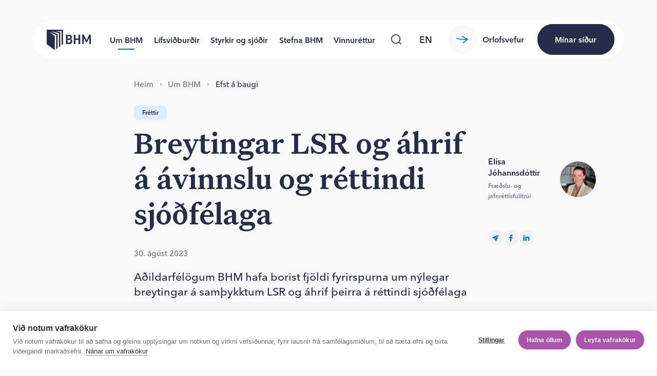

--- FILE ---
content_type: text/html; charset=utf-8
request_url: https://www.bhm.is/greinar/breytingar-lsr
body_size: 28279
content:
<!DOCTYPE html><html lang="is"><head><meta charSet="utf-8"/><link rel="alternate" type="application/rss+xml" title="RSS fyrir fréttasafn BHM" href="/frettir/rss.xml"/><link rel="icon" href="/fav/favicon.svg" sizes="any" type="image/svg+xml"/><title>Breytingar LSR og áhrif á ávinnslu og réttindi sjóðfélaga - BHM</title><link rel="icon" href="/favicon.ico"/><meta name="description" content="Aðildarfélögum BHM hafa borist fjöldi fyrirspurna um nýlegar breytingar á samþykktum LSR og áhrif þeirra á réttindi sjóðfélaga"/><meta name="viewport" content="width=device-width, initial-scale=1, shrink-to-fit=no"/><link rel="manifest" href="/site.webmanifest"/><link rel="canonical" href="https://www.bhm.is/greinar/breytingar-lsr"/><link rel="alternate" type="application/rss+xml" title="RSS fyrir fréttasafn BHM" href="/frettir/rss.xml"/><meta name="msapplication-TileColor" content="#fff"/><meta name="theme-color" content="#fff"/><meta property="og:title" content="Breytingar LSR og áhrif á ávinnslu og réttindi sjóðfélaga"/><meta property="og:description" content="Aðildarfélögum BHM hafa borist fjöldi fyrirspurna um nýlegar breytingar á samþykktum LSR og áhrif þeirra á réttindi sjóðfélaga"/><meta property="og:type" content="website"/><meta property="og:locale" content="is"/><meta property="og:site_name" content="BHM"/><meta property="og:image" content="https://images.prismic.io/bhm-ytri/f8d7d36e-ccc6-4560-9f92-fb28fcc8b6d5_skraut--fhss-fo%CC%81lk-hlutlaust_15092022_net-14.jpg?auto=&amp;crop=faces%2Cedges&amp;fit=crop&amp;w=1200&amp;h=630"/><meta property="og:image:secure_url" content="https://images.prismic.io/bhm-ytri/f8d7d36e-ccc6-4560-9f92-fb28fcc8b6d5_skraut--fhss-fo%CC%81lk-hlutlaust_15092022_net-14.jpg?auto=&amp;crop=faces%2Cedges&amp;fit=crop&amp;w=1200&amp;h=630"/><meta property="og:image:width" content="1200"/><meta property="og:image:height" content="630"/><meta property="og:image:alt" content=""/><meta property="og:locale:alternate" content="en-eu"/><meta name="twitter:card" content="summary_large_image"/><meta name="twitter:description" content="Aðildarfélögum BHM hafa borist fjöldi fyrirspurna um nýlegar breytingar á samþykktum LSR og áhrif þeirra á réttindi sjóðfélaga"/><meta name="twitter:title" content="Breytingar LSR og áhrif á ávinnslu og réttindi sjóðfélaga"/><meta name="twitter:image" content="https://images.prismic.io/bhm-ytri/f8d7d36e-ccc6-4560-9f92-fb28fcc8b6d5_skraut--fhss-fo%CC%81lk-hlutlaust_15092022_net-14.jpg?auto=&amp;crop=faces%2Cedges&amp;fit=crop&amp;w=1200&amp;h=630"/><meta name="twitter:image:alt" content=""/><link rel="mask-icon" href="/fav/safari-pinned-tab.svg" color="#fff"/><link rel="apple-touch-icon" sizes="180x180" href="/fav/apple-touch-icon.png"/><link rel="icon" href="/fav/favicon.svg" sizes="any" type="image/svg+xml"/><link rel="icon" type="image/png" sizes="32x32" href="/fav/favicon-32x32.png"/><link rel="icon" type="image/png" sizes="16x16" href="/fav/favicon-16x16.png"/><meta name="next-head-count" content="33"/><link rel="preload" href="/_next/static/css/3dcc6dd8865c8341.css?dpl=dpl_AWaMBym14yzn8EXBJwF6oG2ZWgNA" as="style"/><link rel="stylesheet" href="/_next/static/css/3dcc6dd8865c8341.css?dpl=dpl_AWaMBym14yzn8EXBJwF6oG2ZWgNA" data-n-g=""/><link rel="preload" href="/_next/static/css/37d30816a7fbd068.css?dpl=dpl_AWaMBym14yzn8EXBJwF6oG2ZWgNA" as="style"/><link rel="stylesheet" href="/_next/static/css/37d30816a7fbd068.css?dpl=dpl_AWaMBym14yzn8EXBJwF6oG2ZWgNA" data-n-p=""/><link rel="preload" href="/_next/static/css/18429fe327501a5b.css?dpl=dpl_AWaMBym14yzn8EXBJwF6oG2ZWgNA" as="style"/><link rel="stylesheet" href="/_next/static/css/18429fe327501a5b.css?dpl=dpl_AWaMBym14yzn8EXBJwF6oG2ZWgNA"/><noscript data-n-css=""></noscript><script defer="" nomodule="" src="/_next/static/chunks/polyfills-42372ed130431b0a.js?dpl=dpl_AWaMBym14yzn8EXBJwF6oG2ZWgNA"></script><script defer="" src="/_next/static/chunks/7465.1e441109bd426eec.js?dpl=dpl_AWaMBym14yzn8EXBJwF6oG2ZWgNA"></script><script src="/_next/static/chunks/webpack-e4baf1a97d8d507a.js?dpl=dpl_AWaMBym14yzn8EXBJwF6oG2ZWgNA" defer=""></script><script src="/_next/static/chunks/framework-945b357d4a851f4b.js?dpl=dpl_AWaMBym14yzn8EXBJwF6oG2ZWgNA" defer=""></script><script src="/_next/static/chunks/main-d6ae695127655a43.js?dpl=dpl_AWaMBym14yzn8EXBJwF6oG2ZWgNA" defer=""></script><script src="/_next/static/chunks/pages/_app-7f721fc262d815f5.js?dpl=dpl_AWaMBym14yzn8EXBJwF6oG2ZWgNA" defer=""></script><script src="/_next/static/chunks/6698-9f8de1c41be3a0b9.js?dpl=dpl_AWaMBym14yzn8EXBJwF6oG2ZWgNA" defer=""></script><script src="/_next/static/chunks/8198-00f0c5cffeb67c2f.js?dpl=dpl_AWaMBym14yzn8EXBJwF6oG2ZWgNA" defer=""></script><script src="/_next/static/chunks/9118-81bfa66ffb12af53.js?dpl=dpl_AWaMBym14yzn8EXBJwF6oG2ZWgNA" defer=""></script><script src="/_next/static/chunks/8953-212e26a8dc60bc4c.js?dpl=dpl_AWaMBym14yzn8EXBJwF6oG2ZWgNA" defer=""></script><script src="/_next/static/chunks/pages/greinar/%5Barticle%5D-ff89005bf21fe81f.js?dpl=dpl_AWaMBym14yzn8EXBJwF6oG2ZWgNA" defer=""></script><script src="/_next/static/IcSdMtoBOBd_lDaNQJ5D1/_buildManifest.js?dpl=dpl_AWaMBym14yzn8EXBJwF6oG2ZWgNA" defer=""></script><script src="/_next/static/IcSdMtoBOBd_lDaNQJ5D1/_ssgManifest.js?dpl=dpl_AWaMBym14yzn8EXBJwF6oG2ZWgNA" defer=""></script></head><body><div id="__next"><div class="Layout_layout__hzm1q"><header class="Header_header__gtmFw"><div class="Header_header__container__VT7Ga"><a tabindex="0" class="Header_header__skip__EbBI_" href="#main">Skip to content</a><div class="Header_header__inner__W4Xzu"><a tabindex="0" aria-label="Forsíða bhm.is" href="/"><div class="Header_header__logo__CZRXo"><svg fill="none" xmlns="http://www.w3.org/2000/svg" viewBox="0 0 88 41" class="Logo_logo__svg__lQpPs"><path d="M0 0v28.88L16.238 41l-.002-28.187L4.738 4.166l14.204 6.627v.002l.002 28.185 2.707-2.017V8.773L9.448 3.57 24.35 6.752v28.196l2.702-2.014-.003-28.194-10.85-2.028 13.576-.007h-.002v28.198l2.7-2.015V0H0ZM47.71 18.782v.058c2.303.57 3.316 2.138 3.316 4.37 0 3.37-1.612 5.369-5.934 5.369h-6.657V9.9h5.933c4.061 0 5.79 1.998 5.79 4.827 0 2.055-.692 3.398-2.449 4.055Zm-5.905-1.021h2.679c1.872 0 2.506-.857 2.506-2.6s-.692-2.427-2.506-2.427h-2.679v5.027Zm0 8.058h3.11c1.844 0 2.678-.713 2.678-2.827 0-2-.778-2.713-2.678-2.713h-3.11v5.54ZM57.414 9.9v7.682h5.937V9.9h3.456V28.58h-3.456v-8.022h-5.937v8.025h-3.456V9.9h3.456ZM88 9.9V28.58h-3.14V16.445h-.055l-4.667 9.026h-1.53L74 16.53h-.058v12.053h-3.168V9.9H74l5.357 11.167h.058L84.77 9.9h3.23Z" fill="currentColor"></path></svg></div></a><div class="Header_header__nav__xFqhA"><nav class="Nav_nav__A6R0P" aria-label="Main Navigation"><div class="Nav_nav__inner__Yo7GJ"><div class="Nav_nav__content__TryZ3"><ul class="Nav_nav__list__c_Xum"><li class="Nav_nav__item__E8dXA"><div class=""><a class="NavSection_navSection__item__BQ94U" href="/um-bhm">Um BHM</a></div></li><li class="Nav_nav__item__E8dXA"><div class=""><a class="NavSection_navSection__item__BQ94U" href="/lifsvidburdir">Lífsviðburðir</a></div></li><li class="Nav_nav__item__E8dXA"><div class=""><a class="NavSection_navSection__item__BQ94U" href="/styrkir-og-sjodir">Styrkir og sjóðir</a></div></li><li class="Nav_nav__item__E8dXA"><div class=""><a class="NavSection_navSection__item__BQ94U" href="/aherslumal">Stefna BHM</a></div></li><li class="Nav_nav__item__E8dXA"><div class=""><a class="NavSection_navSection__item__BQ94U" href="/vinnurettur">Vinnuréttur</a></div></li></ul></div></div><button class="Nav_nav__backdrop__iB34o" aria-label="Close Main Navigation" type="button"></button></nav></div><div class="Header_header__navSearch__fnSAO"><div class="NavSearch_navSearch__4Bdk0"><button class="SearchButton_searchButton__12V9Z NavSearch_navSearch__button__zM_9U" aria-label="Leita" type="button"><svg width="20" height="20" fill="currentColor"><use href="#global-svg-search"></use></svg></button><div class="NavSearch_navSearch__formWrap__kBGnB"><form method="GET" action="/leit"><input name="query" class="NavSearch_navSearch__formInput__U323e" type="search" placeholder="Hvað viltu finna?" tabindex="-1" aria-label="Leit á vefnum"/><button class="SearchButton_searchButton__12V9Z NavSearch_navSearch__formButton__ZL_N7" aria-label="Leita" type="button"><svg width="20" height="20" fill="currentColor"><use href="#global-svg-search"></use></svg></button></form></div></div></div><div class="Header_header__lang__2Bbkx"><button class="CircleButton_circleButton__XdOvA CircleButton_transparent__BMlIP CircleButton_S50__57KMc" aria-label="language switcher" type="button"><div class="CircleButton_circleButton__inner__UlkCR"><a class="LanguageSwitcherItem_languageSwitcherItem__bImPi" href="/en">en</a></div></button></div><div class="Button_buttonWrapper__Is0qg Header_header__buttons__wDW56 Button_orphans__v7zqV"><a target="_blank" rel="noopener noreferrer" href="https://orlof.bhm.is" class="Button_button__ZIi1r Button_secondary__S6Xf8"><span class="Button_button__content__8h_hv"><span class="Button_button__arrow__d6Z1U"><svg class="Button_button__svg__QPnsJ" width="22.4" height="13.3" fill="currentColor"><use href="#global-svg-arrow"></use></svg></span><span class="Button_button__children__nSans">Orlofsvefur</span></span></a><a target="_blank" rel="noopener noreferrer" href="https://minarsidur.bhm.is/" class="Button_compact__CT_RT Button_button__ZIi1r Button_primary__dXGO_ Button_contrast__bm5_8"><span class="Button_button__content__8h_hv"><span class="Button_button__children__nSans"><svg class="Header_header__buttonCompactLock__sdtdR" width="24" height="24" fill="currentColor"><use href="#global-svg-lock"></use></svg><span class="Header_header__buttonCompactText__zdl7X">Mínar síður</span></span></span></a></div><div class="Header_header__controls__sJ0qo"><button class="HeaderMenuButton_headerMenuButton__7Brnm" aria-label="Valmynd" type="button"><span class="HeaderMenuButton_headerMenuButton__lines__kNe6E"></span></button></div></div></div></header><div class="PageTransition_pageTransition__tDkV7" style="--ptd:1000ms"><main id="main"><div class="Article_article__U07SV Article_children__1ibbc Article_isImage__eP0__"><div class="GridLayout_gridLayout__Y3Q73 Article_article__header__EVFZK"><div class="GridLayout_gridLayout__item__3GBBE GridLayout_tablet12__uSpgu GridLayout_desktop10__mHpGa GridLayout_desktopOffset2__ONDgy"><div class="Article_article__breadcrumbs__eDcPd"><nav aria-label="Brauðmolaslóð" class="Breadcrumbs_breadcrumbs__wkT_r"><ol class="Breadcrumbs_breadcrumbs__list__vGviE"><li class="Breadcrumbs_breadcrumbs__item__1wUpH"><a class="Breadcrumbs_breadcrumbs__link__DBPav" href="/">Heim</a></li><li class="Breadcrumbs_breadcrumbs__item__1wUpH"><svg class="Breadcrumbs_breadcrumbs__chevron__Fxafu" width="14" height="9" fill="currentColor"><use href="#global-svg-chevron"></use></svg><a class="Breadcrumbs_breadcrumbs__link__DBPav" href="/um-bhm">Um BHM</a></li><li class="Breadcrumbs_breadcrumbs__item__1wUpH"><svg class="Breadcrumbs_breadcrumbs__chevron__Fxafu" width="14" height="9" fill="currentColor"><use href="#global-svg-chevron"></use></svg><a class="Breadcrumbs_breadcrumbs__link__DBPav" aria-current="page" href="/um-bhm/efst-a-baugi">Efst á baugi</a></li></ol></nav></div><div class="Article_article__tags__CtmFr"><span class="Pill_pill__WUBuM Pill_article__AOBtb">Fréttir</span></div></div><div class="GridLayout_gridLayout__item__3GBBE Article_article__content__9U_pc GridLayout_desktop7__Mf1Gq GridLayout_wide7__GoehD GridLayout_desktopOffset2__ONDgy"><h1 class="Heading_h1__evKNd Article_article__title___WLpg">Breytingar LSR og áhrif á ávinnslu og réttindi sjóðfélaga</h1><div class="Article_article__date__VTaN5">30. ágúst 2023</div><div class="Article_article__text__Ax9L5">Aðildarfélögum BHM hafa borist fjöldi fyrirspurna um nýlegar breytingar á samþykktum LSR og áhrif þeirra á réttindi sjóðfélaga</div></div><div class="GridLayout_gridLayout__item__3GBBE Article_article__sideContent__AaUnr GridLayout_desktop3__9PHKy GridLayout_desktopOffset9__rTcv9"><div class="Article_article__sidebar__oyl7n"><div class="Article_article__authors__8V0ni"><div class="AuthorList_authorList___VobJ"><div class="Author_author__kg_hg"><div><span class="Author_author__name__a0X0s">Elísa Jóhannsdóttir </span><br/><span class="Author_author__subtitle__Eex07">Fræðslu- og jafnréttisfulltrúi</span></div><div class="Author_author__imageWrap__9KsDB"><img alt="" loading="lazy" width="65" height="65" decoding="async" data-nimg="1" class="Author_author__image__8o70x" style="color:transparent;background-size:cover;background-position:50% 50%;background-repeat:no-repeat;background-image:url(&quot;data:image/svg+xml;charset=utf-8,%3Csvg xmlns=&#x27;http://www.w3.org/2000/svg&#x27; viewBox=&#x27;0 0 65 65&#x27;%3E%3Cfilter id=&#x27;b&#x27; color-interpolation-filters=&#x27;sRGB&#x27;%3E%3CfeGaussianBlur stdDeviation=&#x27;20&#x27;/%3E%3CfeColorMatrix values=&#x27;1 0 0 0 0 0 1 0 0 0 0 0 1 0 0 0 0 0 100 -1&#x27; result=&#x27;s&#x27;/%3E%3CfeFlood x=&#x27;0&#x27; y=&#x27;0&#x27; width=&#x27;100%25&#x27; height=&#x27;100%25&#x27;/%3E%3CfeComposite operator=&#x27;out&#x27; in=&#x27;s&#x27;/%3E%3CfeComposite in2=&#x27;SourceGraphic&#x27;/%3E%3CfeGaussianBlur stdDeviation=&#x27;20&#x27;/%3E%3C/filter%3E%3Cimage width=&#x27;100%25&#x27; height=&#x27;100%25&#x27; x=&#x27;0&#x27; y=&#x27;0&#x27; preserveAspectRatio=&#x27;none&#x27; style=&#x27;filter: url(%23b);&#x27; href=&#x27;iVBORw0KGgoAAAANSUhEUgAAAAEAAAABCAYAAAAfFcSJAAAADUlEQVR42mPcf+ZmPQAHmwLlLHD18wAAAABJRU5ErkJggg==&#x27;/%3E%3C/svg%3E&quot;)" srcSet="/_next/image?url=https%3A%2F%2Fimages.prismic.io%2Fbhm-ytri%2F597b92cb-3fff-42a2-aeba-6d7529572c49_Folk-El%25C3%25ADsa-Elisa.jpg%3Fauto%3Dformat%26crop%3Dfaces%252Cedges%26fit%3Dcrop%26w%3D65%26h%3D65&amp;w=96&amp;q=80&amp;dpl=dpl_AWaMBym14yzn8EXBJwF6oG2ZWgNA 1x, /_next/image?url=https%3A%2F%2Fimages.prismic.io%2Fbhm-ytri%2F597b92cb-3fff-42a2-aeba-6d7529572c49_Folk-El%25C3%25ADsa-Elisa.jpg%3Fauto%3Dformat%26crop%3Dfaces%252Cedges%26fit%3Dcrop%26w%3D65%26h%3D65&amp;w=256&amp;q=80&amp;dpl=dpl_AWaMBym14yzn8EXBJwF6oG2ZWgNA 2x" src="/_next/image?url=https%3A%2F%2Fimages.prismic.io%2Fbhm-ytri%2F597b92cb-3fff-42a2-aeba-6d7529572c49_Folk-El%25C3%25ADsa-Elisa.jpg%3Fauto%3Dformat%26crop%3Dfaces%252Cedges%26fit%3Dcrop%26w%3D65%26h%3D65&amp;w=256&amp;q=80&amp;dpl=dpl_AWaMBym14yzn8EXBJwF6oG2ZWgNA"/></div></div></div></div><div class="Article_article__socialSharing__bIHNf"><div class="SocialIcons_socialIcons__LQ_w9"><ul class="SocialIcons_socialIcons__iconList__WlhWY"><li><a target="_blank" rel="noopener noreferrer" href="mailto:?subject=Kíktu á þessa síðu á BHM.is!&amp;body=undefined: " aria-label="Email"><button class="CircleButton_circleButton__XdOvA CircleButton_gray__hlz83 CircleButton_S30__WJXJz CircleButton_isArticle__r7BUl" aria-label="" type="button"><div class="CircleButton_circleButton__inner__UlkCR"><svg class="CircleButton_circleButton__svg__4wpc1" width="14" height="14" fill="currentColor"><use href="#global-svg-email"></use></svg></div></button></a></li><li><a target="_blank" rel="noopener noreferrer" href="https://www.facebook.com/sharer/sharer.php?u=" aria-label="facebook"><button class="CircleButton_circleButton__XdOvA CircleButton_gray__hlz83 CircleButton_S30__WJXJz CircleButton_isArticle__r7BUl" aria-label="" type="button"><div class="CircleButton_circleButton__inner__UlkCR"><svg class="CircleButton_circleButton__svg__4wpc1" width="11" height="20" fill="currentColor"><use href="#global-svg-facebook"></use></svg></div></button></a></li><li><a target="_blank" rel="noopener noreferrer" href="https://www.linkedin.com/shareArticle?mini=true&amp;url=" aria-label="linkedin"><button class="CircleButton_circleButton__XdOvA CircleButton_gray__hlz83 CircleButton_S30__WJXJz CircleButton_isArticle__r7BUl" aria-label="" type="button"><div class="CircleButton_circleButton__inner__UlkCR"><svg class="CircleButton_circleButton__svg__4wpc1" width="24" height="26" fill="currentColor"><use href="#global-svg-linkedin"></use></svg></div></button></a></li></ul></div></div></div></div><div class="GridLayout_gridLayout__item__3GBBE GridLayout_desktop7__Mf1Gq GridLayout_desktopOffset2__ONDgy"><div class="Article_article__imageWrap__lRZam"><img alt="" loading="lazy" width="1748" height="880" decoding="async" data-nimg="1" class="Article_article__image__Epwt3" style="color:transparent;background-size:cover;background-position:50% 50%;background-repeat:no-repeat;background-image:url(&quot;data:image/svg+xml;charset=utf-8,%3Csvg xmlns=&#x27;http://www.w3.org/2000/svg&#x27; viewBox=&#x27;0 0 1748 880&#x27;%3E%3Cfilter id=&#x27;b&#x27; color-interpolation-filters=&#x27;sRGB&#x27;%3E%3CfeGaussianBlur stdDeviation=&#x27;20&#x27;/%3E%3CfeColorMatrix values=&#x27;1 0 0 0 0 0 1 0 0 0 0 0 1 0 0 0 0 0 100 -1&#x27; result=&#x27;s&#x27;/%3E%3CfeFlood x=&#x27;0&#x27; y=&#x27;0&#x27; width=&#x27;100%25&#x27; height=&#x27;100%25&#x27;/%3E%3CfeComposite operator=&#x27;out&#x27; in=&#x27;s&#x27;/%3E%3CfeComposite in2=&#x27;SourceGraphic&#x27;/%3E%3CfeGaussianBlur stdDeviation=&#x27;20&#x27;/%3E%3C/filter%3E%3Cimage width=&#x27;100%25&#x27; height=&#x27;100%25&#x27; x=&#x27;0&#x27; y=&#x27;0&#x27; preserveAspectRatio=&#x27;none&#x27; style=&#x27;filter: url(%23b);&#x27; href=&#x27;iVBORw0KGgoAAAANSUhEUgAAAAEAAAABCAYAAAAfFcSJAAAADUlEQVR42mPcf+ZmPQAHmwLlLHD18wAAAABJRU5ErkJggg==&#x27;/%3E%3C/svg%3E&quot;)" srcSet="/_next/image?url=https%3A%2F%2Fimages.prismic.io%2Fbhm-ytri%2Ff8d7d36e-ccc6-4560-9f92-fb28fcc8b6d5_skraut--fhss-fo%25CC%2581lk-hlutlaust_15092022_net-14.jpg%3Fauto%3Dformat%26crop%3Dfaces%252Cedges%26fit%3Dcrop%26w%3D1748%26h%3D880&amp;w=1920&amp;q=80&amp;dpl=dpl_AWaMBym14yzn8EXBJwF6oG2ZWgNA 1x, /_next/image?url=https%3A%2F%2Fimages.prismic.io%2Fbhm-ytri%2Ff8d7d36e-ccc6-4560-9f92-fb28fcc8b6d5_skraut--fhss-fo%25CC%2581lk-hlutlaust_15092022_net-14.jpg%3Fauto%3Dformat%26crop%3Dfaces%252Cedges%26fit%3Dcrop%26w%3D1748%26h%3D880&amp;w=3840&amp;q=80&amp;dpl=dpl_AWaMBym14yzn8EXBJwF6oG2ZWgNA 2x" src="/_next/image?url=https%3A%2F%2Fimages.prismic.io%2Fbhm-ytri%2Ff8d7d36e-ccc6-4560-9f92-fb28fcc8b6d5_skraut--fhss-fo%25CC%2581lk-hlutlaust_15092022_net-14.jpg%3Fauto%3Dformat%26crop%3Dfaces%252Cedges%26fit%3Dcrop%26w%3D1748%26h%3D880&amp;w=3840&amp;q=80&amp;dpl=dpl_AWaMBym14yzn8EXBJwF6oG2ZWgNA"/></div></div></div><div class="Article_article__children__rXff0"><section class="Section_section__xs1he Section_collapseTopPadding__dByrC Section_isArticle__XZL3G Section_theme-default__eAOYy"><div class="GridLayout_gridLayout__Y3Q73 GridContainer_gridContainer__XM7hN"><div class="GridLayout_gridLayout__item__3GBBE GridLayout_desktop7__Mf1Gq GridLayout_desktopOffset2__ONDgy"><h2 class="Heading_h2__vlNl1 Text_text__title__Ib360">Breytt réttindi og breytt ávinnsla</h2><div class="Text_text__text__3Y6sB Text_buttons__Fl_90"><div class="RichText_richText___0Wgg"><p>Við viljum því vekja athygli félagsfólks á upptöku LSR af sjóðfélagafundi sem haldinn var í vor þar sem farið var yfir áhrif breytinga á ávinnslu og réttindi sjóðfélaga. Upptaka af kynningunni er aðgengileg á vef LSR. Einnig er á vef LSR að finna glærukynningu þar sem farið er yfir breytingarnar.</p></div></div><div class="Button_buttonWrapper__Is0qg Button_orphans__v7zqV"><a target="_blank" rel="noopener noreferrer" href="https://www.lsr.is/um-lsr/utgafa/frettir/sjodfelagafundur-lsr-um-haekkandi-lifaldur-22.-februar" class="Button_button__ZIi1r Button_primary__dXGO_"><span class="Button_button__content__8h_hv"><span class="Button_button__children__nSans">Upptaka af kynningu LSR</span></span></a></div></div></div></section><section class="Section_section__xs1he Section_isArticle__XZL3G Section_theme-default__eAOYy"><div class="GridLayout_gridLayout__Y3Q73 GridContainer_gridContainer__XM7hN"><div class="GridLayout_gridLayout__item__3GBBE GridLayout_desktop7__Mf1Gq GridLayout_desktopOffset2__ONDgy"><h2 class="Heading_h2__vlNl1 Text_text__title__Ib360">Spurt og svarað</h2><div class="Text_text__text__3Y6sB Text_buttons__Fl_90"><div class="RichText_richText___0Wgg"><p>Í vor setti LSR jafnframt í loftið fræðslusíðu sem inniheldur spurt og svarað fyrir allar þær spurningar sjóðnum barst í tengslum við þessar breytingar:</p></div></div><div class="Button_buttonWrapper__Is0qg Button_orphans__v7zqV"><a target="_blank" rel="noopener noreferrer" href="https://www.lsr.is/avinnsla/a-deild/haekkandi_lifaldur" class="Button_button__ZIi1r Button_primary__dXGO_"><span class="Button_button__content__8h_hv"><span class="Button_button__children__nSans">LSR spurt og svarað</span></span></a></div></div></div></section><section class="Section_section__xs1he Section_theme-white__Ujsak"><div class="Slider_slider__cbQ3A"><div class="GridLayout_gridLayout__Y3Q73 Slider_slider__intro__kRElO"><div class="GridLayout_gridLayout__item__3GBBE Slider_slider__introItem__QMa0m GridLayout_tablet6__ES1KH GridLayout_desktop3__9PHKy GridLayout_desktopOffset1__K6uH2"><div class="Slider_slider__introContent__xOziI"><h2 class="Heading_h2__vlNl1">Tengdar færslur</h2><div class="Slider_slider__text__Kefh_"></div><div class="Slider_slider__link__eyN_W"><a class="Button_button__ZIi1r Button_tertiary__gbACZ" href="/um-bhm/efst-a-baugi"><span class="Button_button__content__8h_hv"><span class="Button_button__children__nSans">Allar fréttir og greinar</span><span class="Button_button__arrow__d6Z1U"><svg class="Button_button__svg__QPnsJ" width="22.4" height="13.3" fill="currentColor"><use href="#global-svg-arrow"></use></svg></span></span></a></div></div></div></div><div class="SliderCarousel_sliderCarousel__DfxUl"><div class="SliderCarousel_sliderCarousel__wrap__mwAdI"><div class="SliderCarousel_sliderCarousel__offset__b4Ymd"><ul class="SliderCarousel_sliderCarousel__track__ZPD8p"><li class="SliderItem_sliderItem__6M_65"><a class="Card_card__link__bs3L7" href="/greinar/takk-fyrir-a%C3%B0-vera-fyrirmynd"><div class="Card_card__tp_G_ Card_card__tp_G_ undefined Card_image__ch3OL Card_slider__o78pk Card_boxShadow__0qs1L Card_ratio-portrait__27Tpz"><div class="Card_card__imageWrapper__T5XTU"><img alt="" loading="lazy" width="357" height="389" decoding="async" data-nimg="1" class="Card_card__image__l6RpA" style="color:transparent;--object-x:46;--object-y:50;background-size:cover;background-position:50% 50%;background-repeat:no-repeat;background-image:url(&quot;data:image/svg+xml;charset=utf-8,%3Csvg xmlns=&#x27;http://www.w3.org/2000/svg&#x27; viewBox=&#x27;0 0 357 389&#x27;%3E%3Cfilter id=&#x27;b&#x27; color-interpolation-filters=&#x27;sRGB&#x27;%3E%3CfeGaussianBlur stdDeviation=&#x27;20&#x27;/%3E%3CfeColorMatrix values=&#x27;1 0 0 0 0 0 1 0 0 0 0 0 1 0 0 0 0 0 100 -1&#x27; result=&#x27;s&#x27;/%3E%3CfeFlood x=&#x27;0&#x27; y=&#x27;0&#x27; width=&#x27;100%25&#x27; height=&#x27;100%25&#x27;/%3E%3CfeComposite operator=&#x27;out&#x27; in=&#x27;s&#x27;/%3E%3CfeComposite in2=&#x27;SourceGraphic&#x27;/%3E%3CfeGaussianBlur stdDeviation=&#x27;20&#x27;/%3E%3C/filter%3E%3Cimage width=&#x27;100%25&#x27; height=&#x27;100%25&#x27; x=&#x27;0&#x27; y=&#x27;0&#x27; preserveAspectRatio=&#x27;none&#x27; style=&#x27;filter: url(%23b);&#x27; href=&#x27;iVBORw0KGgoAAAANSUhEUgAAAAEAAAABCAYAAAAfFcSJAAAADUlEQVR42mPcf+ZmPQAHmwLlLHD18wAAAABJRU5ErkJggg==&#x27;/%3E%3C/svg%3E&quot;)" srcSet="/_next/image?url=https%3A%2F%2Fimages.prismic.io%2Fbhm-ytri%2FZ_5G3evxEdbNPECH_Vigd%25C3%25ADs_bhm.is.jpg%3Fauto%3Dformat%26crop%3Dfocalpoint%26fit%3Dcrop%26fp-x%3D0.46%26fp-y%3D0.50%26w%3D357%26h%3D389&amp;w=384&amp;q=80&amp;dpl=dpl_AWaMBym14yzn8EXBJwF6oG2ZWgNA 1x, /_next/image?url=https%3A%2F%2Fimages.prismic.io%2Fbhm-ytri%2FZ_5G3evxEdbNPECH_Vigd%25C3%25ADs_bhm.is.jpg%3Fauto%3Dformat%26crop%3Dfocalpoint%26fit%3Dcrop%26fp-x%3D0.46%26fp-y%3D0.50%26w%3D357%26h%3D389&amp;w=750&amp;q=80&amp;dpl=dpl_AWaMBym14yzn8EXBJwF6oG2ZWgNA 2x" src="/_next/image?url=https%3A%2F%2Fimages.prismic.io%2Fbhm-ytri%2FZ_5G3evxEdbNPECH_Vigd%25C3%25ADs_bhm.is.jpg%3Fauto%3Dformat%26crop%3Dfocalpoint%26fit%3Dcrop%26fp-x%3D0.46%26fp-y%3D0.50%26w%3D357%26h%3D389&amp;w=750&amp;q=80&amp;dpl=dpl_AWaMBym14yzn8EXBJwF6oG2ZWgNA"/></div><div class="Card_card__inner__tM12e"><div><div class="Card_card__meta__IMEAU"><div class="Card_card__date__Uqwwe">15. apríl 2025</div></div><h3 class="Card_card__title__GM3td">Takk fyrir að vera fyrirmynd!</h3></div></div></div></a></li><li class="SliderItem_sliderItem__6M_65"><a class="Card_card__link__bs3L7" href="/greinar/atta-sta%C3%B0reyndir-um-opinbert-starfsfolk"><div class="Card_card__tp_G_ Card_card__tp_G_ undefined Card_image__ch3OL Card_slider__o78pk Card_boxShadow__0qs1L Card_ratio-portrait__27Tpz"><div class="Card_card__imageWrapper__T5XTU"><img alt="" loading="lazy" width="357" height="389" decoding="async" data-nimg="1" class="Card_card__image__l6RpA" style="color:transparent;background-size:cover;background-position:50% 50%;background-repeat:no-repeat;background-image:url(&quot;data:image/svg+xml;charset=utf-8,%3Csvg xmlns=&#x27;http://www.w3.org/2000/svg&#x27; viewBox=&#x27;0 0 357 389&#x27;%3E%3Cfilter id=&#x27;b&#x27; color-interpolation-filters=&#x27;sRGB&#x27;%3E%3CfeGaussianBlur stdDeviation=&#x27;20&#x27;/%3E%3CfeColorMatrix values=&#x27;1 0 0 0 0 0 1 0 0 0 0 0 1 0 0 0 0 0 100 -1&#x27; result=&#x27;s&#x27;/%3E%3CfeFlood x=&#x27;0&#x27; y=&#x27;0&#x27; width=&#x27;100%25&#x27; height=&#x27;100%25&#x27;/%3E%3CfeComposite operator=&#x27;out&#x27; in=&#x27;s&#x27;/%3E%3CfeComposite in2=&#x27;SourceGraphic&#x27;/%3E%3CfeGaussianBlur stdDeviation=&#x27;20&#x27;/%3E%3C/filter%3E%3Cimage width=&#x27;100%25&#x27; height=&#x27;100%25&#x27; x=&#x27;0&#x27; y=&#x27;0&#x27; preserveAspectRatio=&#x27;none&#x27; style=&#x27;filter: url(%23b);&#x27; href=&#x27;iVBORw0KGgoAAAANSUhEUgAAAAEAAAABCAYAAAAfFcSJAAAADUlEQVR42mPcf+ZmPQAHmwLlLHD18wAAAABJRU5ErkJggg==&#x27;/%3E%3C/svg%3E&quot;)" srcSet="/_next/image?url=https%3A%2F%2Fimages.prismic.io%2Fbhm-ytri%2FZz8Fm68jQArT1G9n_DSC00033-resized-for-web.jpg%3Fauto%3Dformat%26crop%3Dfaces%252Cedges%26fit%3Dcrop%26w%3D357%26h%3D389&amp;w=384&amp;q=80&amp;dpl=dpl_AWaMBym14yzn8EXBJwF6oG2ZWgNA 1x, /_next/image?url=https%3A%2F%2Fimages.prismic.io%2Fbhm-ytri%2FZz8Fm68jQArT1G9n_DSC00033-resized-for-web.jpg%3Fauto%3Dformat%26crop%3Dfaces%252Cedges%26fit%3Dcrop%26w%3D357%26h%3D389&amp;w=750&amp;q=80&amp;dpl=dpl_AWaMBym14yzn8EXBJwF6oG2ZWgNA 2x" src="/_next/image?url=https%3A%2F%2Fimages.prismic.io%2Fbhm-ytri%2FZz8Fm68jQArT1G9n_DSC00033-resized-for-web.jpg%3Fauto%3Dformat%26crop%3Dfaces%252Cedges%26fit%3Dcrop%26w%3D357%26h%3D389&amp;w=750&amp;q=80&amp;dpl=dpl_AWaMBym14yzn8EXBJwF6oG2ZWgNA"/></div><div class="Card_card__inner__tM12e"><div><div class="Card_card__meta__IMEAU"><div class="Card_card__date__Uqwwe">7. febrúar 2025</div></div><h3 class="Card_card__title__GM3td">Átta staðreyndir um opinbert starfsfólk</h3></div></div></div></a></li><li class="SliderItem_sliderItem__6M_65"><a class="Card_card__link__bs3L7" href="/greinar/bjorg-kjartansdottir-er-nyr-framkvaemdastjori-bhm"><div class="Card_card__tp_G_ Card_card__tp_G_ undefined Card_image__ch3OL Card_slider__o78pk Card_boxShadow__0qs1L Card_ratio-portrait__27Tpz"><div class="Card_card__imageWrapper__T5XTU"><img alt="" loading="lazy" width="357" height="389" decoding="async" data-nimg="1" class="Card_card__image__l6RpA" style="color:transparent;background-size:cover;background-position:50% 50%;background-repeat:no-repeat;background-image:url(&quot;data:image/svg+xml;charset=utf-8,%3Csvg xmlns=&#x27;http://www.w3.org/2000/svg&#x27; viewBox=&#x27;0 0 357 389&#x27;%3E%3Cfilter id=&#x27;b&#x27; color-interpolation-filters=&#x27;sRGB&#x27;%3E%3CfeGaussianBlur stdDeviation=&#x27;20&#x27;/%3E%3CfeColorMatrix values=&#x27;1 0 0 0 0 0 1 0 0 0 0 0 1 0 0 0 0 0 100 -1&#x27; result=&#x27;s&#x27;/%3E%3CfeFlood x=&#x27;0&#x27; y=&#x27;0&#x27; width=&#x27;100%25&#x27; height=&#x27;100%25&#x27;/%3E%3CfeComposite operator=&#x27;out&#x27; in=&#x27;s&#x27;/%3E%3CfeComposite in2=&#x27;SourceGraphic&#x27;/%3E%3CfeGaussianBlur stdDeviation=&#x27;20&#x27;/%3E%3C/filter%3E%3Cimage width=&#x27;100%25&#x27; height=&#x27;100%25&#x27; x=&#x27;0&#x27; y=&#x27;0&#x27; preserveAspectRatio=&#x27;none&#x27; style=&#x27;filter: url(%23b);&#x27; href=&#x27;iVBORw0KGgoAAAANSUhEUgAAAAEAAAABCAYAAAAfFcSJAAAADUlEQVR42mPcf+ZmPQAHmwLlLHD18wAAAABJRU5ErkJggg==&#x27;/%3E%3C/svg%3E&quot;)" srcSet="/_next/image?url=https%3A%2F%2Fimages.prismic.io%2Fbhm-ytri%2FZxKHX4F3NbkBXuVM_Bj%25C3%25B6rgKjartansd%25C3%25B3ttir.jpg%3Fauto%3Dformat%26crop%3Dfaces%252Cedges%26fit%3Dcrop%26w%3D357%26h%3D389&amp;w=384&amp;q=80&amp;dpl=dpl_AWaMBym14yzn8EXBJwF6oG2ZWgNA 1x, /_next/image?url=https%3A%2F%2Fimages.prismic.io%2Fbhm-ytri%2FZxKHX4F3NbkBXuVM_Bj%25C3%25B6rgKjartansd%25C3%25B3ttir.jpg%3Fauto%3Dformat%26crop%3Dfaces%252Cedges%26fit%3Dcrop%26w%3D357%26h%3D389&amp;w=750&amp;q=80&amp;dpl=dpl_AWaMBym14yzn8EXBJwF6oG2ZWgNA 2x" src="/_next/image?url=https%3A%2F%2Fimages.prismic.io%2Fbhm-ytri%2FZxKHX4F3NbkBXuVM_Bj%25C3%25B6rgKjartansd%25C3%25B3ttir.jpg%3Fauto%3Dformat%26crop%3Dfaces%252Cedges%26fit%3Dcrop%26w%3D357%26h%3D389&amp;w=750&amp;q=80&amp;dpl=dpl_AWaMBym14yzn8EXBJwF6oG2ZWgNA"/></div><div class="Card_card__inner__tM12e"><div><div class="Card_card__meta__IMEAU"><div class="Card_card__date__Uqwwe">21. október 2024</div></div><h3 class="Card_card__title__GM3td">Björg Kjartansdóttir er nýr framkvæmdastjóri BHM</h3></div></div></div></a></li><li class="SliderItem_sliderItem__6M_65"><a class="Card_card__link__bs3L7" href="/greinar/mikilv%C3%A6gt-ad-framlengja-heimild-til-radstofun-sereignasparnadar-inn-a-husnaedislan"><div class="Card_card__tp_G_ Card_card__tp_G_ undefined Card_image__ch3OL Card_slider__o78pk Card_boxShadow__0qs1L Card_ratio-portrait__27Tpz"><div class="Card_card__imageWrapper__T5XTU"><img alt="" loading="lazy" width="357" height="389" decoding="async" data-nimg="1" class="Card_card__image__l6RpA" style="color:transparent;background-size:cover;background-position:50% 50%;background-repeat:no-repeat;background-image:url(&quot;data:image/svg+xml;charset=utf-8,%3Csvg xmlns=&#x27;http://www.w3.org/2000/svg&#x27; viewBox=&#x27;0 0 357 389&#x27;%3E%3Cfilter id=&#x27;b&#x27; color-interpolation-filters=&#x27;sRGB&#x27;%3E%3CfeGaussianBlur stdDeviation=&#x27;20&#x27;/%3E%3CfeColorMatrix values=&#x27;1 0 0 0 0 0 1 0 0 0 0 0 1 0 0 0 0 0 100 -1&#x27; result=&#x27;s&#x27;/%3E%3CfeFlood x=&#x27;0&#x27; y=&#x27;0&#x27; width=&#x27;100%25&#x27; height=&#x27;100%25&#x27;/%3E%3CfeComposite operator=&#x27;out&#x27; in=&#x27;s&#x27;/%3E%3CfeComposite in2=&#x27;SourceGraphic&#x27;/%3E%3CfeGaussianBlur stdDeviation=&#x27;20&#x27;/%3E%3C/filter%3E%3Cimage width=&#x27;100%25&#x27; height=&#x27;100%25&#x27; x=&#x27;0&#x27; y=&#x27;0&#x27; preserveAspectRatio=&#x27;none&#x27; style=&#x27;filter: url(%23b);&#x27; href=&#x27;iVBORw0KGgoAAAANSUhEUgAAAAEAAAABCAYAAAAfFcSJAAAADUlEQVR42mPcf+ZmPQAHmwLlLHD18wAAAABJRU5ErkJggg==&#x27;/%3E%3C/svg%3E&quot;)" srcSet="/_next/image?url=https%3A%2F%2Fimages.prismic.io%2Fbhm-ytri%2FZwe5NYF3NbkBXKBR_DSC00644-resized-for-web.jpg%3Fauto%3Dformat%26crop%3Dfaces%252Cedges%26fit%3Dcrop%26w%3D357%26h%3D389&amp;w=384&amp;q=80&amp;dpl=dpl_AWaMBym14yzn8EXBJwF6oG2ZWgNA 1x, /_next/image?url=https%3A%2F%2Fimages.prismic.io%2Fbhm-ytri%2FZwe5NYF3NbkBXKBR_DSC00644-resized-for-web.jpg%3Fauto%3Dformat%26crop%3Dfaces%252Cedges%26fit%3Dcrop%26w%3D357%26h%3D389&amp;w=750&amp;q=80&amp;dpl=dpl_AWaMBym14yzn8EXBJwF6oG2ZWgNA 2x" src="/_next/image?url=https%3A%2F%2Fimages.prismic.io%2Fbhm-ytri%2FZwe5NYF3NbkBXKBR_DSC00644-resized-for-web.jpg%3Fauto%3Dformat%26crop%3Dfaces%252Cedges%26fit%3Dcrop%26w%3D357%26h%3D389&amp;w=750&amp;q=80&amp;dpl=dpl_AWaMBym14yzn8EXBJwF6oG2ZWgNA"/></div><div class="Card_card__inner__tM12e"><div><div class="Card_card__meta__IMEAU"><div class="Card_card__date__Uqwwe">9. október 2024</div></div><h3 class="Card_card__title__GM3td">Mikilvægt að framlengja heimild til ráðstöfunar séreignasparnaðar inn á húsnæðislán</h3></div></div></div></a></li><li class="SliderItem_sliderItem__6M_65"><a class="Card_card__link__bs3L7" href="/greinar/gagnryna-samradsleysi-vid-heildarsamtok-launafolks"><div class="Card_card__tp_G_ Card_card__tp_G_ undefined Card_image__ch3OL Card_slider__o78pk Card_boxShadow__0qs1L Card_ratio-portrait__27Tpz"><div class="Card_card__imageWrapper__T5XTU"><img alt="" loading="lazy" width="357" height="389" decoding="async" data-nimg="1" class="Card_card__image__l6RpA" style="color:transparent;background-size:cover;background-position:50% 50%;background-repeat:no-repeat;background-image:url(&quot;data:image/svg+xml;charset=utf-8,%3Csvg xmlns=&#x27;http://www.w3.org/2000/svg&#x27; viewBox=&#x27;0 0 357 389&#x27;%3E%3Cfilter id=&#x27;b&#x27; color-interpolation-filters=&#x27;sRGB&#x27;%3E%3CfeGaussianBlur stdDeviation=&#x27;20&#x27;/%3E%3CfeColorMatrix values=&#x27;1 0 0 0 0 0 1 0 0 0 0 0 1 0 0 0 0 0 100 -1&#x27; result=&#x27;s&#x27;/%3E%3CfeFlood x=&#x27;0&#x27; y=&#x27;0&#x27; width=&#x27;100%25&#x27; height=&#x27;100%25&#x27;/%3E%3CfeComposite operator=&#x27;out&#x27; in=&#x27;s&#x27;/%3E%3CfeComposite in2=&#x27;SourceGraphic&#x27;/%3E%3CfeGaussianBlur stdDeviation=&#x27;20&#x27;/%3E%3C/filter%3E%3Cimage width=&#x27;100%25&#x27; height=&#x27;100%25&#x27; x=&#x27;0&#x27; y=&#x27;0&#x27; preserveAspectRatio=&#x27;none&#x27; style=&#x27;filter: url(%23b);&#x27; href=&#x27;iVBORw0KGgoAAAANSUhEUgAAAAEAAAABCAYAAAAfFcSJAAAADUlEQVR42mPcf+ZmPQAHmwLlLHD18wAAAABJRU5ErkJggg==&#x27;/%3E%3C/svg%3E&quot;)" srcSet="/_next/image?url=https%3A%2F%2Fimages.prismic.io%2Fbhm-ytri%2F20878b49-eaf5-4f39-983c-c370458074c2_graen_umskipti_harpa1.jpg%3Fauto%3Dformat%26crop%3Dfaces%252Cedges%26fit%3Dcrop%26w%3D357%26h%3D389&amp;w=384&amp;q=80&amp;dpl=dpl_AWaMBym14yzn8EXBJwF6oG2ZWgNA 1x, /_next/image?url=https%3A%2F%2Fimages.prismic.io%2Fbhm-ytri%2F20878b49-eaf5-4f39-983c-c370458074c2_graen_umskipti_harpa1.jpg%3Fauto%3Dformat%26crop%3Dfaces%252Cedges%26fit%3Dcrop%26w%3D357%26h%3D389&amp;w=750&amp;q=80&amp;dpl=dpl_AWaMBym14yzn8EXBJwF6oG2ZWgNA 2x" src="/_next/image?url=https%3A%2F%2Fimages.prismic.io%2Fbhm-ytri%2F20878b49-eaf5-4f39-983c-c370458074c2_graen_umskipti_harpa1.jpg%3Fauto%3Dformat%26crop%3Dfaces%252Cedges%26fit%3Dcrop%26w%3D357%26h%3D389&amp;w=750&amp;q=80&amp;dpl=dpl_AWaMBym14yzn8EXBJwF6oG2ZWgNA"/></div><div class="Card_card__inner__tM12e"><div><div class="Card_card__meta__IMEAU"><div class="Card_card__date__Uqwwe">25. september 2024</div></div><h3 class="Card_card__title__GM3td">Gagnrýna samráðsleysi við heildarsamtök launafólks</h3></div></div></div></a></li><li class="SliderItem_sliderItem__6M_65"><a class="Card_card__link__bs3L7" href="/greinar/flutningur-a-gagnagrunnum-bhm"><div class="Card_card__tp_G_ Card_card__tp_G_ undefined Card_image__ch3OL Card_slider__o78pk Card_boxShadow__0qs1L Card_ratio-portrait__27Tpz"><div class="Card_card__imageWrapper__T5XTU"><img alt="" loading="lazy" width="357" height="389" decoding="async" data-nimg="1" class="Card_card__image__l6RpA" style="color:transparent;background-size:cover;background-position:50% 50%;background-repeat:no-repeat;background-image:url(&quot;data:image/svg+xml;charset=utf-8,%3Csvg xmlns=&#x27;http://www.w3.org/2000/svg&#x27; viewBox=&#x27;0 0 357 389&#x27;%3E%3Cfilter id=&#x27;b&#x27; color-interpolation-filters=&#x27;sRGB&#x27;%3E%3CfeGaussianBlur stdDeviation=&#x27;20&#x27;/%3E%3CfeColorMatrix values=&#x27;1 0 0 0 0 0 1 0 0 0 0 0 1 0 0 0 0 0 100 -1&#x27; result=&#x27;s&#x27;/%3E%3CfeFlood x=&#x27;0&#x27; y=&#x27;0&#x27; width=&#x27;100%25&#x27; height=&#x27;100%25&#x27;/%3E%3CfeComposite operator=&#x27;out&#x27; in=&#x27;s&#x27;/%3E%3CfeComposite in2=&#x27;SourceGraphic&#x27;/%3E%3CfeGaussianBlur stdDeviation=&#x27;20&#x27;/%3E%3C/filter%3E%3Cimage width=&#x27;100%25&#x27; height=&#x27;100%25&#x27; x=&#x27;0&#x27; y=&#x27;0&#x27; preserveAspectRatio=&#x27;none&#x27; style=&#x27;filter: url(%23b);&#x27; href=&#x27;iVBORw0KGgoAAAANSUhEUgAAAAEAAAABCAYAAAAfFcSJAAAADUlEQVR42mPcf+ZmPQAHmwLlLHD18wAAAABJRU5ErkJggg==&#x27;/%3E%3C/svg%3E&quot;)" srcSet="/_next/image?url=https%3A%2F%2Fimages.prismic.io%2Fbhm-ytri%2FZnGqxZm069VX12hd_DSC00622-resized-for-web.jpg%3Fauto%3Dformat%26crop%3Dfaces%252Cedges%26fit%3Dcrop%26w%3D357%26h%3D389&amp;w=384&amp;q=80&amp;dpl=dpl_AWaMBym14yzn8EXBJwF6oG2ZWgNA 1x, /_next/image?url=https%3A%2F%2Fimages.prismic.io%2Fbhm-ytri%2FZnGqxZm069VX12hd_DSC00622-resized-for-web.jpg%3Fauto%3Dformat%26crop%3Dfaces%252Cedges%26fit%3Dcrop%26w%3D357%26h%3D389&amp;w=750&amp;q=80&amp;dpl=dpl_AWaMBym14yzn8EXBJwF6oG2ZWgNA 2x" src="/_next/image?url=https%3A%2F%2Fimages.prismic.io%2Fbhm-ytri%2FZnGqxZm069VX12hd_DSC00622-resized-for-web.jpg%3Fauto%3Dformat%26crop%3Dfaces%252Cedges%26fit%3Dcrop%26w%3D357%26h%3D389&amp;w=750&amp;q=80&amp;dpl=dpl_AWaMBym14yzn8EXBJwF6oG2ZWgNA"/></div><div class="Card_card__inner__tM12e"><div><div class="Card_card__meta__IMEAU"><div class="Card_card__date__Uqwwe">19. september 2024</div></div><h3 class="Card_card__title__GM3td">Flutningur á gagnagrunnum BHM milli hýsingaraðila</h3></div></div></div></a></li></ul></div></div></div><div style="visibility:visible" class="SliderCarousel_sliderCarousel__controls__L6lUx"><button class="SliderCarousel_sliderCarousel__button___qaNu" aria-label="Fletta áfram" type="button"><svg class="SliderCarousel_sliderCarousel__svg__bz2O8" width="22.4" height="13.3" fill="currentColor"><use href="#global-svg-arrow"></use></svg></button></div></div></section></div></div></main></div><div id="modal-container"></div><footer class="Footer_footer__7blBZ"><div class="GridLayout_gridLayout__Y3Q73"><div class="GridLayout_gridLayout__item__3GBBE Footer_footer__top__pxtE5 GridLayout_tablet12__uSpgu GridLayout_desktop11__H3EVw GridLayout_desktopOffset1__K6uH2"><div class="Footer_footer__logo__Txoyl"><svg fill="none" xmlns="http://www.w3.org/2000/svg" viewBox="0 0 88 41" class="Logo_logo__svg__lQpPs"><path d="M0 0v28.88L16.238 41l-.002-28.187L4.738 4.166l14.204 6.627v.002l.002 28.185 2.707-2.017V8.773L9.448 3.57 24.35 6.752v28.196l2.702-2.014-.003-28.194-10.85-2.028 13.576-.007h-.002v28.198l2.7-2.015V0H0ZM47.71 18.782v.058c2.303.57 3.316 2.138 3.316 4.37 0 3.37-1.612 5.369-5.934 5.369h-6.657V9.9h5.933c4.061 0 5.79 1.998 5.79 4.827 0 2.055-.692 3.398-2.449 4.055Zm-5.905-1.021h2.679c1.872 0 2.506-.857 2.506-2.6s-.692-2.427-2.506-2.427h-2.679v5.027Zm0 8.058h3.11c1.844 0 2.678-.713 2.678-2.827 0-2-.778-2.713-2.678-2.713h-3.11v5.54ZM57.414 9.9v7.682h5.937V9.9h3.456V28.58h-3.456v-8.022h-5.937v8.025h-3.456V9.9h3.456ZM88 9.9V28.58h-3.14V16.445h-.055l-4.667 9.026h-1.53L74 16.53h-.058v12.053h-3.168V9.9H74l5.357 11.167h.058L84.77 9.9h3.23Z" fill="currentColor"></path></svg></div><span><button class="CircleButton_circleButton__XdOvA Footer_footer__chevron__XfQ9j CircleButton_purple-light__4e3Wu CircleButton_S50__57KMc" aria-label="Efst á síðu" type="button"><div class="CircleButton_circleButton__inner__UlkCR"><svg class="CircleButton_circleButton__svg__4wpc1" width="14" height="9" fill="currentColor"><use href="#global-svg-chevron"></use></svg></div></button></span></div><div class="GridLayout_gridLayout__item__3GBBE GridLayout_tablet4__WkaEV GridLayout_desktop4__h_lgr GridLayout_desktopOffset1__K6uH2"><div><div class="RichText_richText___0Wgg"><p>Borgartúni 27, 105 Reykjavík<br/>Kt. 630387-2569</p></div><a target="_blank" rel="noopener noreferrer" href="tel:+3545955100" class="Footer_footer__phone__rDNf3">595 5100</a><div class="Footer_footer__cookieHub__ebsb6"><a href="#" class="ch2-open-settings-btn">Vefkökustillingar</a></div></div></div><div class="GridLayout_gridLayout__item__3GBBE GridLayout_tablet4__WkaEV GridLayout_desktop3__9PHKy GridLayout_desktopOffset0__sp57i"><div class="FooterItem_footerItem__uZGAm"><div class="FooterItem_footerItem__title__EUDbt">Opnunartími BHM </div><div class="RichText_richText___0Wgg FooterItem_footerItem__content__W_OHp"><p>Opnunartími síma þjónustuvers:<br/>mán. til fim. 10:00 - 14:00<br/>fös. 10:00 - 13:00 </p><p>Opnunartími skrifstofu: <br/>mán. til fim. 9:00 - 16:00<br/>fös.  9:00 - 13:00</p></div></div></div><div class="GridLayout_gridLayout__item__3GBBE GridLayout_tablet4__WkaEV GridLayout_desktop3__9PHKy GridLayout_desktopOffset0__sp57i"><div class="FooterItem_footerItem__uZGAm"><div class="FooterItem_footerItem__title__EUDbt">Hagnýtt</div><div class="RichText_richText___0Wgg FooterItem_footerItem__content__W_OHp"><ul><li><a href="/hafa-samband">Hafa samband</a></li><li><a href="/personuvernd-a-bhm.is">Persónuvernd</a></li><li>bhm@bhm.is </li><li>sjodir@bhm.is</li><li>skilagreinar@bhm.is</li></ul></div></div></div><div class="GridLayout_gridLayout__item__3GBBE Footer_footer__socialLinks__1PR4_"><ul class="Footer_footer__socialLinksList__MwaoH"><li><a target="_blank" rel="noopener noreferrer" href="https://www.facebook.com/bhmisland" class="Footer_footer__socialLinkItem__s7B0e" aria-label="Facebook"><svg width="8" height="20" fill="currentColor"><use href="#global-svg-facebook"></use></svg></a></li><li><a target="_blank" rel="noopener noreferrer" href="https://www.instagram.com/bhm.is/" class="Footer_footer__socialLinkItem__s7B0e" aria-label="Instagram"><svg width="16" height="18" fill="currentColor"><use href="#global-svg-instagram"></use></svg></a></li><li><a target="_blank" rel="noopener noreferrer" href="https://www.linkedin.com/company/bandalag-h-sk-lamanna-bhm/" class="Footer_footer__socialLinkItem__s7B0e" aria-label="LinkedIn"><svg width="16" height="26" fill="currentColor"><use href="#global-svg-linkedin"></use></svg></a></li></ul></div></div></footer></div><button class="LiveChatButton_liveChatButton__8Rx7_" aria-label="Opna spjall" type="button"><svg color="inherit" viewBox="0 0 32 32" class="LiveChatButton_liveChatButton__icon__bQau_"><path fill="#FFFFFF" d="M12.63,26.46H8.83a6.61,6.61,0,0,1-6.65-6.07,89.05,89.05,0,0,1,0-11.2A6.5,6.5,0,0,1,8.23,3.25a121.62,121.62,0,0,1,15.51,0A6.51,6.51,0,0,1,29.8,9.19a77.53,77.53,0,0,1,0,11.2,6.61,6.61,0,0,1-6.66,6.07H19.48L12.63,31V26.46"></path><path d="M8,18c-1.1,0-2-0.9-2-2s0.9-2,2-2s2,0.9,2,2S9.1,18,8,18z M16,18c-1.1,0-2-0.9-2-2s0.9-2,2-2 s2,0.9,2,2S17.1,18,16,18z M24,18c-1.1,0-2-0.9-2-2s0.9-2,2-2s2,0.9,2,2S25.1,18,24,18z"></path><path fill="currentColor" d="M19.57,21.68h3.67a2.08,2.08,0,0,0,2.11-1.81,89.86,89.86,0,0,0,0-10.38,1.9,1.9,0,0,0-1.84-1.74,113.15,113.15,0,0,0-15,0A1.9,1.9,0,0,0,6.71,9.49a74.92,74.92,0,0,0-.06,10.38,2,2,0,0,0,2.1,1.81h3.81V26.5Z" class="css-1adcsh3 e1nep2br0"></path></svg></button></div><svg style="display:none"><symbol id="global-svg-arrow" viewBox="0 0 22.4 13.3"><path d="M.445 5.25a46.533 46.533 0 0 0 14.6 2.385c3.173 0 5.165-.351 5.339-.384L20.09 5.65c-.087.016-8.674 1.525-19.106-1.938a.671.671 0 0 0-.846.41l-.101.291a.654.654 0 0 0 .408.838Z"></path><path d="M13.336 13.537a.661.661 0 0 1-.926-.134l-.184-.246a.661.661 0 0 1 .133-.925l7.558-5.655-9.203-4.723a.661.661 0 0 1-.287-.89l.14-.273a.661.661 0 0 1 .89-.286l10.584 5.43a.661.661 0 0 1 .094 1.118l-8.8 6.584Z"></path></symbol><symbol id="global-svg-chevron" viewBox="0 0 14 9"><path d="M12.2203 0.305277C12.6276 -0.101759 13.2874 -0.101759 13.6947 0.305278C14.1018 0.712522 14.1018 1.3724 13.6947 1.77969L7.73728 7.73713C7.33004 8.14417 6.67016 8.14417 6.26287 7.73713L0.305429 1.77969C-0.101607 1.37245 -0.101607 0.712563 0.305429 0.305276C0.712674 -0.10176 1.37255 -0.10176 1.77984 0.305277L7.00297 5.52841L12.2203 0.305277Z"></path></symbol><symbol id="global-svg-email" viewBox="0 0 14 14"><path d="M13.957 0.663635C13.9341 0.713583 13.9025 0.759082 13.8637 0.798035L5.03997 9.6199L7.53197 13.7742C7.57611 13.8481 7.63983 13.9083 7.71607 13.9482C7.79232 13.9881 7.87812 14.0062 7.96399 14.0004C8.04986 13.9946 8.13246 13.9652 8.20265 13.9154C8.27283 13.8656 8.32788 13.7973 8.3617 13.7182L13.957 0.663635ZM4.38103 8.96097L0.226766 6.4671C0.152884 6.42296 0.092649 6.35924 0.0527217 6.28299C0.0127943 6.20675 -0.00527023 6.12095 0.00052535 6.03508C0.00632093 5.94921 0.0357509 5.86661 0.0855612 5.79642C0.135372 5.72623 0.203622 5.67119 0.282766 5.63737L13.3401 0.0429688C13.2894 0.066011 13.2433 0.0979364 13.2038 0.137235L4.38103 8.96097Z"></path></symbol><symbol id="global-svg-search" viewBox="0 0 20 20"><path d="M0 9.124a9.19 9.19 0 0 0 .677 3.442l.013.047a9.287 9.287 0 0 0 1.986 2.96 9.026 9.026 0 0 0 2.96 1.974h.012a8.995 8.995 0 0 0 6.967 0 8.43 8.43 0 0 0 2.342-1.415l3.62 3.627a.845.845 0 0 0 1.183 0 .857.857 0 0 0 0-1.19l-3.62-3.614a9.016 9.016 0 0 0 1.416-2.341 9.084 9.084 0 0 0 .016-6.932l-.018-.048a9.141 9.141 0 0 0-1.933-2.925l-.04-.035A9.064 9.064 0 0 0 12.614.695 9.136 9.136 0 0 0 9.124 0a9.073 9.073 0 0 0-6.45 2.676A9.23 9.23 0 0 0 .69 5.639 9.176 9.176 0 0 0 0 9.124ZM2.247 6.27a7.421 7.421 0 0 1 1.61-2.42 7.449 7.449 0 0 1 5.266-2.175c1.012 0 1.979.202 2.848.558a7.79 7.79 0 0 1 2.425 1.618l.036.048a7.19 7.19 0 0 1 1.574 2.379l.03.047c.346.856.536 1.801.536 2.8 0 1.005-.19 1.98-.566 2.854a7.345 7.345 0 0 1-1.61 2.414v.006l-.013.012a7.652 7.652 0 0 1-2.414 1.606 7.385 7.385 0 0 1-2.848.558 7.52 7.52 0 0 1-2.853-.558h.005a7.48 7.48 0 0 1-2.42-1.618v-.01h.006a7.327 7.327 0 0 1-1.61-2.414l-.024-.048a7.4 7.4 0 0 1-.547-2.805 7.316 7.316 0 0 1 .569-2.852Z"></path></symbol><symbol id="global-svg-dash" viewBox="0 0 87 3"><path d="M85.879 0c-.611 0-1.02.25-1.02.625-.1.188-1.63 1.188-17.317 1.125-10.086-.062-23.024-.5-34.434-.937C10.595 0 1.936-.25.408.688.101.875 0 1.062 0 1.25c0 .375.407.625 1.019.625.407 0 .713-.125.917-.312 2.24-.563 17.624 0 31.173.5C47.88 2.625 60.513 3 69.783 3c8.863 0 14.772-.375 16.504-1.375.61-.313.713-.688.713-.937C86.898.313 86.49 0 85.88 0h-.001Z"></path></symbol><symbol id="global-svg-slashes" viewBox="0 0 23 34"><path d="M12.1242 0C13.0506 0 13.7078 0.903314 13.4226 1.7847L3.31881 33.0146C3.12876 33.602 2.58171 34 1.9643 34C0.995724 34 0.309908 33.0537 0.611365 32.1333L10.8274 0.939914C11.011 0.379196 11.5342 0 12.1242 0Z"></path><path d="M21.1242 0C22.0506 0 22.7078 0.903314 22.4226 1.7847L12.3188 33.0146C12.1288 33.602 11.5817 34 10.9643 34C9.99572 34 9.30991 33.0537 9.61136 32.1333L19.8274 0.939914C20.011 0.379196 20.5342 0 21.1242 0Z"></path></symbol><symbol id="global-svg-external" viewBox="0 0 15 16"><path d="M1.668 13.462A45.744 45.744 0 0 0 13.415 4.91c2.194-2.218.987-1.448 1.085-1.592l-.5-1S10.532 7.21.967 12.022a.67.67 0 0 0-.305.89l.123.252c.16.327.557.463.883.298Z"></path><path d="M14.938 2.962v6.993a.644.644 0 0 1-1.288 0V4.524l.008-.007c-.008.007 0-.919 0-.919l-.91.008H7.3a.644.644 0 0 1 0-1.288h6.994c.356 0 .644.288.644.644Z"></path></symbol><symbol id="global-svg-play" viewBox="0 0 20 21.81"><path d="M1.438 20c-.381 0-.747-.16-1.017-.443A1.555 1.555 0 0 1 0 18.487V1.513c0-.258.063-.512.182-.738.12-.225.292-.415.501-.55a1.378 1.378 0 0 1 1.4-.064l16.124 8.49c.238.125.439.318.579.557a1.573 1.573 0 0 1 0 1.59c-.14.239-.34.432-.579.558L2.084 19.839c-.2.106-.422.161-.646.161Z"></path></symbol><symbol id="global-svg-playOutline" viewBox="0 0 14 17"><path d="M.165 1A.835.835 0 0 1 1.357.245l.095.053 11.666 7.5a.835.835 0 0 1 .096 1.333l-.096.071-11.666 7.5a.835.835 0 0 1-1.28-.594L.165 16V1Zm1.67 1.529V14.47l9.287-5.97-9.287-5.971Z"></path></symbol><symbol id="global-svg-pause" viewBox="0 0 13 20"><path d="M0 1C0 0.447716 0.447715 0 1 0H3C3.55228 0 4 0.447715 4 1V19C4 19.5523 3.55228 20 3 20H1C0.447715 20 0 19.5523 0 19V1Z"></path><path d="M9 1C9 0.447716 9.44772 0 10 0H12C12.5523 0 13 0.447715 13 1V19C13 19.5523 12.5523 20 12 20H10C9.44772 20 9 19.5523 9 19V1Z"></path></symbol><symbol id="global-svg-spinner" viewBox="0 0 20 22.11"><path d="M8.943 22.113A11.126 11.126 0 0 1 0 17.567l3.563-2.604a6.704 6.704 0 0 0 5.38 2.727 6.638 6.638 0 0 0 6.634-6.634 6.638 6.638 0 0 0-6.634-6.633H8.92V0v2.211V0C15.037 0 20 4.963 20 11.056c0 6.094-4.963 11.057-11.056 11.057Z"></path></symbol><symbol id="global-svg-facebook" viewBox="0 0 11 20"><path d="M6.7 20v-9.1h3.1l.5-3.6H6.7V5.1c0-1 .3-1.7 1.8-1.7h1.9V.1C10.1.1 8.9 0 7.6 0 4.9 0 3.1 1.7 3.1 4.7v2.6H0v3.6h3.1V20h3.6z"></path></symbol><symbol id="global-svg-instagram" viewBox="0 0 18 18"><path d="M4.9 1.6c-1.8 0-3.3 1.5-3.3 3.3v8.2c0 1.8 1.5 3.3 3.3 3.3h8.2c1.8 0 3.3-1.5 3.3-3.3V4.9c0-1.8-1.5-3.3-3.3-3.3H4.9zM0 4.9C0 2.2 2.2 0 4.9 0h8.2C15.8 0 18 2.2 18 4.9v8.2c0 2.7-2.2 4.9-4.9 4.9H4.9C2.2 18 0 15.8 0 13.1V4.9z"></path><path d="M9.4 6.5c-.5-.1-1 0-1.5.2-.5.3-.8.7-1.1 1.2-.2.5-.3 1-.2 1.5.1.5.3 1 .7 1.3.4.4.8.6 1.3.7.5.1 1 0 1.5-.2s.8-.6 1.1-1.1c.2-.5.3-1 .2-1.5-.1-.5-.3-1-.7-1.4-.3-.3-.8-.6-1.3-.7zM7.2 5.3c.8-.4 1.6-.5 2.5-.4.9.1 1.7.5 2.3 1.2.6.6 1 1.4 1.2 2.3.1.9 0 1.7-.4 2.5s-1 1.4-1.8 1.8c-.9.3-1.8.4-2.6.3-.8-.1-1.6-.5-2.2-1.1-.6-.6-1-1.4-1.1-2.2-.2-.9-.1-1.8.3-2.6.4-.7 1-1.4 1.8-1.8zM12.7 4.5c0-.5.4-.8.8-.8.5 0 .8.4.8.8 0 .5-.4.8-.8.8-.5 0-.8-.3-.8-.8z"></path></symbol><symbol id="global-svg-twitter" viewBox="0 0 17 14"><path d="M5.3 14c6.4 0 9.9-5.4 9.9-10.1v-.5c.7-.4 1.3-1 1.8-1.7-.6.3-1.3.5-2 .6.7-.4 1.3-1.1 1.5-2-.7.4-1.4.7-2.2.9C13.7.4 12.8 0 11.8 0c-2 0-3.5 1.6-3.5 3.5 0 .3 0 .5.1.8C5.5 4.2 2.9 2.8 1.2.6.9 1.2.7 1.8.7 2.4c0 1.2.6 2.3 1.6 2.9-.6 0-1.1-.2-1.6-.4C.7 6.6 1.9 8 3.5 8.4c-.3.1-.6.2-.9.2-.2 0-.4 0-.7-.1.4 1.4 1.7 2.4 3.3 2.5-1.2.9-2.7 1.5-4.3 1.5H.1c1.4.9 3.3 1.5 5.2 1.5"></path></symbol><symbol id="global-svg-linkedin" viewBox="0 0 24 26"><path d="M4.98 3.5c0 1.381-1.11 2.5-2.48 2.5s-2.48-1.119-2.48-2.5c0-1.38 1.11-2.5 2.48-2.5s2.48 1.12 2.48 2.5zm.02 4.5h-5v16h5v-16zm7.982 0h-4.968v16h4.969v-8.399c0-4.67 6.029-5.052 6.029 0v8.399h4.988v-10.131c0-7.88-8.922-7.593-11.018-3.714v-2.155z"></path></symbol><symbol id="global-svg-quote" viewBox="0 0 69 43"><path d="M68.047 13.9a15.523 15.523 0 0 0-4.987-9.911A15.289 15.289 0 0 0 52.77 0c-4.079 0-7.99 1.633-10.874 4.54a15.563 15.563 0 0 0-4.504 10.96c0 4.11 1.62 8.053 4.504 10.96A15.315 15.315 0 0 0 52.77 31v12s15.358-12.37 15.358-27.52c0-.48 0-1.06-.08-1.58ZM31.338 13.9a15.524 15.524 0 0 0-4.987-9.911A15.289 15.289 0 0 0 16.061 0C11.982 0 8.07 1.633 5.187 4.54A15.563 15.563 0 0 0 .684 15.5c0 4.11 1.62 8.053 4.503 10.96A15.315 15.315 0 0 0 16.061 31v12s15.357-12.37 15.357-27.52c0-.48 0-1.06-.08-1.58Z"></path></symbol><symbol id="global-svg-pdf" viewBox="0 0 16 22"><path d="M12.8565 14.0534C12.6124 14.1254 12.254 14.1336 11.8697 14.0778C11.4573 14.018 11.0366 13.8919 10.6232 13.7062C11.3605 13.5989 11.9325 13.6319 12.4217 13.8053C12.5376 13.8464 12.728 13.9561 12.8566 14.0534L12.8565 14.0534ZM8.74271 13.3771C8.71272 13.3852 8.68317 13.3929 8.65377 13.4011C8.45535 13.4551 8.26232 13.5078 8.07628 13.5547L7.82546 13.6183C7.32091 13.7459 6.80499 13.8764 6.29549 14.0317C6.4891 13.5647 6.66901 13.0926 6.84517 12.631C6.9756 12.2893 7.1088 11.9403 7.24653 11.5957C7.3164 11.7111 7.38933 11.8266 7.46518 11.9423C7.81091 12.4689 8.24546 12.9556 8.74271 13.3771V13.3771ZM7.45921 8.11132C7.49197 8.6875 7.36765 9.24184 7.18525 9.77359C6.96063 9.11603 6.85596 8.38993 7.13677 7.80372C7.20883 7.6535 7.26778 7.57314 7.30607 7.53121C7.36517 7.62249 7.44291 7.82658 7.45921 8.1113V8.11132ZM4.82507 15.4103C4.69886 15.6361 4.57003 15.8475 4.43798 16.0471C4.11932 16.5273 3.59818 17.0415 3.33046 17.0415C3.30411 17.0415 3.27223 17.0372 3.22565 16.988C3.19566 16.9566 3.19086 16.934 3.19231 16.9033C3.20134 16.7267 3.43527 16.4123 3.77415 16.1207C4.08175 15.8562 4.42937 15.6211 4.82503 15.4104L4.82507 15.4103ZM13.709 14.0784C13.6681 13.4903 12.678 13.1129 12.6683 13.1094C12.2856 12.9738 11.8698 12.9078 11.3973 12.9078C10.8915 12.9078 10.3461 12.981 9.64579 13.1447C9.02258 12.7029 8.48427 12.1498 8.08205 11.5376C7.90445 11.2671 7.74476 10.997 7.6056 10.7333C7.94536 9.92083 8.25135 9.04726 8.19575 8.06887C8.15091 7.28437 7.79718 6.75742 7.31607 6.75742C6.98606 6.75742 6.70192 7.00184 6.47087 7.48457C6.05874 8.34475 6.16706 9.44542 6.79273 10.7588C6.56738 11.2881 6.35805 11.8367 6.1554 12.3679C5.90327 13.0284 5.64343 13.7098 5.35066 14.358C4.5295 14.683 3.8549 15.077 3.2927 15.5607C2.9244 15.8771 2.4804 16.3607 2.45506 16.8655C2.44268 17.1032 2.52421 17.3213 2.68987 17.496C2.86587 17.6814 3.08698 17.7791 3.33011 17.7794C4.13309 17.7794 4.90592 16.6761 5.05253 16.4549C5.3476 16.0101 5.62375 15.514 5.89438 14.9418C6.57594 14.6954 7.30234 14.5116 8.00634 14.3339L8.25847 14.2698C8.448 14.2216 8.64496 14.1683 8.84702 14.113C9.06087 14.0552 9.28084 13.9953 9.50444 13.9383C10.2273 14.3981 11.0047 14.6979 11.7629 14.808C12.4015 14.9009 12.9686 14.847 13.3525 14.6468C13.6979 14.4669 13.717 14.1893 13.709 14.0784L13.709 14.0784ZM15.2641 19.1354C15.2641 20.2125 14.3148 20.2789 14.1233 20.2811H1.87567C0.802506 20.2811 0.737886 19.3253 0.735836 19.1354L0.735691 2.86416C0.735691 1.78604 1.68673 1.72067 1.87552 1.71851H10.1491L10.1534 1.72288V4.95153C10.1534 5.59949 10.5452 6.82622 12.0287 6.82622H15.2365L15.264 6.85374L15.2641 19.1354ZM14.5037 6.09032H12.0293C10.9564 6.09032 10.8915 5.13972 10.89 4.95164V2.46179L14.5037 6.09032ZM16 19.1354V6.55018L10.89 1.41896V1.39509H10.8656L10.4552 0.982697H1.8757C1.22689 0.982697 0 1.37604 0 2.8645V19.1358C0 19.7865 0.392155 21.0173 1.8757 21.0173H14.1244C14.7731 21.0172 16 20.624 16 19.1356"></path></symbol><symbol id="global-svg-doc" viewBox="0 0 16 22"><path d="M15.2641 19.1354C15.2641 20.2125 14.3148 20.2789 14.1233 20.2811H1.87567C0.802506 20.2811 0.737886 19.3253 0.735836 19.1354L0.735691 2.86416C0.735691 1.78604 1.68673 1.72067 1.87552 1.71851H10.1491L10.1534 1.72288V4.95153C10.1534 5.59949 10.5452 6.82622 12.0287 6.82622H15.2365L15.264 6.85374L15.2641 19.1354ZM14.5037 6.09032H12.0293C10.9564 6.09032 10.8915 5.13972 10.89 4.95164V2.46179L14.5037 6.09032ZM16 19.1354V6.55018L10.89 1.41896V1.39509H10.8656L10.4552 0.982697H1.8757C1.22689 0.982697 0 1.37604 0 2.86451V19.1358C0 19.7865 0.392155 21.0173 1.8757 21.0173H14.1244C14.7731 21.0172 16 20.6238 16 19.1354Z"></path><path d="M3.73273 11.7042H2.46813C2.45536 11.7031 2.4426 11.7031 2.4297 11.7042C2.34393 11.7227 2.28316 11.7994 2.28521 11.8872V15.6899C2.28316 15.7778 2.34393 15.8546 2.4297 15.873C2.4426 15.874 2.45536 15.874 2.46813 15.873H3.72162C4.87263 15.873 5.67605 15.0019 5.67605 13.7557C5.67605 12.5095 4.89842 11.7043 3.73273 11.7043V11.7042ZM3.68512 15.236H2.9532L2.95307 12.343H3.68499C4.90558 12.343 5.0008 13.441 5.0008 13.774C5.0008 14.6889 4.5086 15.2361 3.68512 15.2361L3.68512 15.236Z"></path><path d="M8.11425 11.6494C6.96872 11.6494 6.19824 12.5095 6.19824 13.7887C6.19824 15.0678 6.97052 15.9279 8.07761 15.9279C9.39698 15.9279 9.98813 14.8409 9.98813 13.7631C9.98813 12.5187 9.21778 11.6494 8.11425 11.6494ZM8.09229 15.291C7.25966 15.291 6.87899 14.5042 6.87899 13.7739C6.87899 13.0438 7.20105 12.288 8.10327 12.288C9.00549 12.288 9.30738 13.0858 9.30738 13.7684C9.30738 14.1253 9.21956 15.291 8.09229 15.291Z"></path><path d="M12.3503 12.2882C12.5701 12.2666 12.7904 12.3253 12.9703 12.4535C13.1503 12.5816 13.2778 12.7706 13.3293 12.9854C13.3549 13.0585 13.4238 13.1077 13.5013 13.1079H13.7959C13.8254 13.1075 13.8542 13.1 13.8801 13.086C13.902 13.0756 13.9212 13.0606 13.9368 13.0421C13.9718 12.9998 13.9858 12.944 13.9752 12.8902C13.9511 12.7834 13.9168 12.6793 13.8727 12.5791C13.6348 11.9953 13.0895 11.6641 12.3594 11.6641C11.0784 11.6641 10.502 12.7767 10.502 13.8088C10.502 15.0788 11.2468 15.9316 12.3539 15.9316C12.6771 15.9486 12.9976 15.864 13.27 15.6892C13.5425 15.5146 13.7534 15.2588 13.8727 14.9581C13.9058 14.8835 13.9345 14.8072 13.9588 14.7293C13.9749 14.674 13.9641 14.6143 13.9295 14.5682C13.9141 14.5487 13.8947 14.5325 13.8727 14.5206C13.8461 14.5034 13.8149 14.4939 13.7831 14.4932H13.4885C13.4142 14.4939 13.3476 14.5395 13.3202 14.6086C13.1371 15.0807 12.8425 15.282 12.365 15.282C11.4939 15.282 11.1846 14.4786 11.1846 13.7906C11.1846 13.1024 11.4865 12.2881 12.3503 12.2881L12.3503 12.2882Z"></path></symbol><symbol id="global-svg-select" viewBox="0 0 16 18"><path d="M12 6.00024L7.99998 2.00023L4 6.00024H12Z"></path><path d="M4 11.9998L8.00002 15.9998L12 11.9998H4Z"></path></symbol><symbol id="global-svg-lock" viewBox="0 0 24 24"><path d="M7 7v3H6c-1.068 0-2 .776-2 1.833v8.334C4 21.224 4.932 22 6 22h12c1.068 0 2-.776 2-1.833v-8.334C20 10.776 19.068 10 18 10h-1V7A5 5 0 0 0 7 7Zm8 0v3H9V7a3 3 0 1 1 6 0ZM6 20v-8h12v8H6Zm7-4a1 1 0 1 1-2 0 1 1 0 0 1 2 0Z"></path></symbol><symbol id="global-svg-globe" viewBox="0 0 20 20"><path d="M10 0C4.49 0 0 4.49 0 10s4.49 10 10 10 10-4.49 10-10S15.51 0 10 0zm8.26 7h-3.49a14.4 14.4 0 0 0-1.23-4.07 7.78 7.78 0 0 0-.79-1.28A8.81 8.81 0 0 1 18.26 7zm.54 3c0 .62-.07 1.22-.19 1.8h-3.7a17.78 17.78 0 0 0 .01-3.6h3.7c.12.58.18 1.18.18 1.8zM10 18.8c-.84 0-1.74-.83-2.46-2.27-.5-1-.85-2.22-1.07-3.53h7.07a12.61 12.61 0 0 1-1.08 3.53c-.72 1.44-1.62 2.27-2.46 2.27zm-3.71-7a17.78 17.78 0 0 1 0-3.6h7.43a17.78 17.78 0 0 1 0 3.6H6.29zM1.2 10c0-.62.07-1.22.19-1.8h3.7a17.78 17.78 0 0 0-.01 3.6h-3.7A9.64 9.64 0 0 1 1.2 10zM10 1.2c.84 0 1.74.83 2.46 2.26.5 1 .85 2.22 1.08 3.54H6.46c.22-1.32.57-2.53 1.07-3.53C8.26 2.03 9.16 1.2 10 1.2zm-2.75.45c-.28.37-.54.8-.79 1.28A14.4 14.4 0 0 0 5.23 7H1.74a8.81 8.81 0 0 1 5.51-5.35zM1.74 13h3.49a14.4 14.4 0 0 0 1.23 4.07c.24.49.51.91.79 1.28A8.81 8.81 0 0 1 1.74 13zm11.01 5.36c.28-.37.54-.8.79-1.28.58-1.16 1-2.55 1.23-4.07h3.49a8.86 8.86 0 0 1-5.51 5.35z"></path></symbol><symbol id="global-svg-check" viewBox="0 0 16 14"><path d="M5.28 12c-.21 0-.4-.09-.54-.24L0 6.57l1.09-1.04 4.2 4.6L14.93 0 16 1.06 5.81 11.77a.72.72 0 0 1-.53.23z"></path></symbol><symbol id="global-svg-pulsinn" viewBox="0 0 36 27"><path d="m24.772 15.142-.183-.118-1.892-4.249-4.142 13.532-.536 1.738-.697-.033-.371-1.786-3.709-17.493-2.537 7.817-.2.592H.8v-1.778l8.527-.001 3.289-10.162.946-2.98.657 3.064 3.696 17.398 3.853-12.586.655-2.117 3.283 7.383h6.693l.006-.014c.248-.489.681-.836 1.188-.935l.155-.022.144-.007c.956 0 1.708.848 1.708 1.868s-.752 1.868-1.708 1.868c-.633 0-1.191-.381-1.487-.964l-.006-.015h-7.627Z"></path><path d="m13.418 3.37-.724 2.46.71-2.188 4.353 20.536 4.8-15.68 2.604 5.844h7.797l.09.278c.135.424.474.7.844.7.49 0 .908-.466.908-1.067 0-.6-.418-1.068-.908-1.068-.333 0-.64.224-.798.578l-.047.123-.089.278h-7.641l-.183-.119-2.576-5.797-4.782 15.626L13.418 3.37ZM1.199 14.742l8.451-.001 3.608-12.244-.262.827-3.378 10.44-8.419-.001z"></path></symbol><symbol id="global-svg-house" viewBox="0 0 22 19"><path d="M6.83 11.92v-.03c.02-.74.61-1.33 1.34-1.33h2.67c.73 0 1.32.59 1.34 1.33v.03l-.02 3.19v.15c0 .41-.33.75-.74.74a.75.75 0 0 1-.73-.75v-3.33H8.3l-.02 2.7v.64c0 .41-.33.75-.74.74a.75.75 0 0 1-.73-.75l.02-3.33zM10.47.89l-.26-.21-.63-.52a.73.73 0 0 0-.93.02L.25 7.64A.76.76 0 0 0 .18 8.7c.26.31.73.34 1.03.07l.61-.55.85-.75v7.78c0 .41.33.74.73.75.4.01.74-.33.74-.74v.53l.01-9.63 5-4.44 5.7 4.65.01 8.5v.39c0 .41.33.75.74.74.4-.01.73-.34.73-.75V7.57l1.49 1.22c.13.11.29.16.45.16.21 0 .42-.1.57-.28a.76.76 0 0 0-.12-1.05l-3.1-2.53-1.24-1.01-2.67-2.18L10.47.89z"></path></symbol></svg><script id="__NEXT_DATA__" type="application/json">{"props":{"pageProps":{"locale":"is","preview":false,"page":{"_meta":{"id":"ZO4DuxAAACEA_uF2","uid":"breytingar-lsr","type":"article","tags":["Fréttir"],"lang":"is","alternateLanguages":[],"firstPublicationDate":"2023-08-29T14:53:36+0000","lastPublicationDate":"2023-09-04T10:42:14+0000"},"title":[{"type":"heading1","text":"Breytingar LSR og áhrif á ávinnslu og réttindi sjóðfélaga","spans":[]}],"published":"2023-08-30","description":[{"type":"paragraph","text":"Aðildarfélögum BHM hafa borist fjöldi fyrirspurna um nýlegar breytingar á samþykktum LSR og áhrif þeirra á réttindi sjóðfélaga","spans":[]}],"content_text":null,"image":{"dimensions":{"width":3600,"height":2400},"alt":null,"copyright":null,"url":"https://images.prismic.io/bhm-ytri/f8d7d36e-ccc6-4560-9f92-fb28fcc8b6d5_skraut--fhss-fo%CC%81lk-hlutlaust_15092022_net-14.jpg?auto=compress,format","focus_point":{"dimensions":{"width":50,"height":50},"alt":null,"copyright":null,"url":"https://images.prismic.io/bhm-ytri/f8d7d36e-ccc6-4560-9f92-fb28fcc8b6d5_skraut--fhss-fo%CC%81lk-hlutlaust_15092022_net-14.jpg?auto=compress,format\u0026rect=576,0,2400,2400\u0026w=50\u0026h=50"}},"social_sharing":true,"hide_image":false,"seoTitle":null,"seoDescription":null,"seoImage":null,"authors":[{"person":{"image":{"dimensions":{"width":3024,"height":2268},"alt":null,"copyright":null,"url":"https://images.prismic.io/bhm-ytri/597b92cb-3fff-42a2-aeba-6d7529572c49_Folk-El%C3%ADsa-Elisa.jpg?auto=compress,format"},"name":[{"type":"heading1","text":"Elísa Jóhannsdóttir ","spans":[]}],"subtitle":[{"type":"paragraph","text":"Fræðslu- og jafnréttisfulltrúi","spans":[]}]}}],"slices":[{"__typename":"ArticleSlicesText","type":"text","variation":{"__typename":"ArticleSlicesTextDefault","primary":{"title":[{"type":"heading2","text":"Breytt réttindi og breytt ávinnsla","spans":[]}],"text":[{"type":"paragraph","text":"Við viljum því vekja athygli félagsfólks á upptöku LSR af sjóðfélagafundi sem haldinn var í vor þar sem farið var yfir áhrif breytinga á ávinnslu og réttindi sjóðfélaga. Upptaka af kynningunni er aðgengileg á vef LSR. Einnig er á vef LSR að finna glærukynningu þar sem farið er yfir breytingarnar.","spans":[]}],"primary_link":{"_linkType":"Link.web","url":"https://www.lsr.is/um-lsr/utgafa/frettir/sjodfelagafundur-lsr-um-haekkandi-lifaldur-22.-februar"},"primary_link_text":[{"type":"paragraph","text":"Upptaka af kynningu LSR","spans":[]}],"secondary_link":null,"secondary_link_text":null}}},{"__typename":"ArticleSlicesText","type":"text","variation":{"__typename":"ArticleSlicesTextDefault","primary":{"title":[{"type":"heading2","text":"Spurt og svarað","spans":[]}],"text":[{"type":"paragraph","text":"Í vor setti LSR jafnframt í loftið fræðslusíðu sem inniheldur spurt og svarað fyrir allar þær spurningar sjóðnum barst í tengslum við þessar breytingar:","spans":[]}],"primary_link":{"_linkType":"Link.web","url":"https://www.lsr.is/avinnsla/a-deild/haekkandi_lifaldur"},"primary_link_text":[{"type":"paragraph","text":"LSR spurt og svarað","spans":[]}],"secondary_link":null,"secondary_link_text":null}}}]},"layout":{"_meta":{"id":"YrmX4hEAACUAaltm","uid":"layout","type":"layout","tags":[],"lang":"is","alternateLanguages":[{"id":"Y-yapREAACAALI0v","uid":"layout","type":"layout","lang":"en-eu"}],"firstPublicationDate":"2022-06-27T11:43:33+0000","lastPublicationDate":"2025-11-13T08:38:09+0000"},"slices2":[{"type":"footer_item","label":null,"variation":{"primary":{"title":[{"type":"heading1","text":"Opnunartími BHM ","spans":[]}],"content":[{"type":"paragraph","text":"Opnunartími síma þjónustuvers:\nmán. til fim. 10:00 - 14:00\nfös. 10:00 - 13:00 ","spans":[],"direction":"ltr"},{"type":"paragraph","text":"Opnunartími skrifstofu: \nmán. til fim. 9:00 - 16:00\nfös.  9:00 - 13:00","spans":[],"direction":"ltr"}]}}},{"type":"footer_item","label":null,"variation":{"primary":{"title":[{"type":"heading1","text":"Hagnýtt","spans":[]}],"content":[{"type":"list-item","text":"Hafa samband","spans":[{"start":0,"end":12,"type":"hyperlink","data":{"id":"Yv92VxYAACcAIATF","type":"page","tags":[],"lang":"is","slug":"hafa-samband","first_publication_date":"2022-08-19T11:39:06+0000","last_publication_date":"2025-11-11T14:53:41+0000","uid":"hafa-samband","link_type":"Document","isBroken":false}}],"direction":"ltr"},{"type":"list-item","text":"Persónuvernd","spans":[{"start":0,"end":12,"type":"hyperlink","data":{"id":"YwiXshYAACcASHxk","type":"page","tags":[],"lang":"is","slug":"personuvernd-a-bhm.is","first_publication_date":"2022-08-26T09:51:48+0000","last_publication_date":"2023-11-29T14:54:09+0000","uid":"personuvernd-a-bhm.is","link_type":"Document","isBroken":false}}],"direction":"ltr"},{"type":"list-item","text":"bhm@bhm.is ","spans":[],"direction":"ltr"},{"type":"list-item","text":"sjodir@bhm.is","spans":[],"direction":"ltr"},{"type":"list-item","text":"skilagreinar@bhm.is","spans":[],"direction":"ltr"}]}}}],"slices3":[{"type":"nav_group","label":null,"variation":{"primary":{"title":[{"type":"paragraph","text":"Um BHM","spans":[]}],"intro":[{"type":"paragraph","text":"BHM stendur vörð um mikilvægi hugvits, sérfræðikunnáttu og menntunar.","spans":[]}],"more_link":{"_linkType":"Link.document","__typename":"PageOverview","_meta":{"id":"YulFiBAAACIAhrdx","uid":"um-bhm","type":"page-overview","lang":"is"},"title":[{"type":"heading1","text":"Um BHM","spans":[]}],"icon":null},"more_link_title":[{"type":"paragraph","text":"Um BHM","spans":[]}]},"items":[{"title":[{"type":"paragraph","text":"Efst á baugi","spans":[]}],"short_description":[{"type":"paragraph","text":"Nýjustu fréttir, greinar, viðburðir og greiningar","spans":[]}],"link":{"_linkType":"Link.document","__typename":"Page","_meta":{"id":"YuK6ABAAACAAaZes","uid":"efst-a-baugi","type":"page","lang":"is"},"title":[{"type":"heading1","text":"Efst á baugi","spans":[]}],"menu_label":null,"parent":{"__typename":"PageOverview","_meta":{"id":"YulFiBAAACIAhrdx","uid":"um-bhm","type":"page-overview","lang":"is"},"title":[{"type":"heading1","text":"Um BHM","spans":[]}],"icon":null}},"mobile_only":false,"image":null},{"title":[{"type":"paragraph","text":"Þjónusta BHM","spans":[]}],"short_description":[{"type":"paragraph","text":"Þjónustuver, skrifstofa og starfsfólk ","spans":[]}],"link":{"_linkType":"Link.document","__typename":"Page","_meta":{"id":"Yu0YgBAAAB8Al_47","uid":"thjonusta-bhm","type":"page","lang":"is"},"title":[{"type":"heading1","text":"Þjónusta BHM","spans":[]}],"menu_label":null,"parent":{"__typename":"PageOverview","_meta":{"id":"YulFiBAAACIAhrdx","uid":"um-bhm","type":"page-overview","lang":"is"},"title":[{"type":"heading1","text":"Um BHM","spans":[]}],"icon":null}},"mobile_only":false,"image":{"dimensions":{"width":3000,"height":2000},"alt":null,"copyright":null,"url":"https://images.prismic.io/bhm-ytri/d0fd145d-5181-4fc7-beb5-5d1d9bfc0ee5_skraut--skrifstofa-konur-thjonusta.jpg?auto=compress,format"}},{"title":[{"type":"paragraph","text":"Aðildarfélög BHM","spans":[]}],"short_description":[{"type":"paragraph","text":"Finndu þitt félag","spans":[]}],"link":{"_linkType":"Link.document","__typename":"Page","_meta":{"id":"YuKMeRAAACIAaMNa","uid":"adildarfelog","type":"page","lang":"is"},"title":[{"type":"heading1","text":"Aðildarfélög","spans":[]}],"menu_label":null,"parent":{"__typename":"PageOverview","_meta":{"id":"YulFiBAAACIAhrdx","uid":"um-bhm","type":"page-overview","lang":"is"},"title":[{"type":"heading1","text":"Um BHM","spans":[]}],"icon":null}},"mobile_only":false,"image":null},{"title":[{"type":"paragraph","text":"Viðburðir og námskeið","spans":[]}],"short_description":[{"type":"paragraph","text":"Fjölbreyttir viðburðir og námskeið í boði","spans":[]}],"link":{"_linkType":"Link.document","__typename":"Page","_meta":{"id":"Yt_9iRAAACYAn1tR","uid":"vidburdir","type":"page","lang":"is"},"title":[{"type":"heading1","text":"Viðburðir","spans":[]}],"menu_label":null,"parent":{"__typename":"PageOverview","_meta":{"id":"YulFiBAAACIAhrdx","uid":"um-bhm","type":"page-overview","lang":"is"},"title":[{"type":"heading1","text":"Um BHM","spans":[]}],"icon":null}},"mobile_only":false,"image":null},{"title":[{"type":"paragraph","text":"Starfsfólk ","spans":[]}],"short_description":[{"type":"paragraph","text":"Hjá BHM starfa sérfræðingar, ráðgjafar og þjónustufulltrúar","spans":[]}],"link":{"_linkType":"Link.document","__typename":"Page","_meta":{"id":"YxYgjhYAACkAhSsu","uid":"starfsfolk","type":"page","lang":"is"},"title":[{"type":"heading1","text":"Starfsfólk ","spans":[]}],"menu_label":null,"parent":{"__typename":"Page","_meta":{"id":"Yu0YgBAAAB8Al_47","uid":"thjonusta-bhm","type":"page","lang":"is"},"title":[{"type":"heading1","text":"Þjónusta BHM","spans":[]}],"menu_label":null}},"mobile_only":false,"image":null},{"title":[{"type":"paragraph","text":"Stefna BHM","spans":[],"direction":"ltr"}],"short_description":[{"type":"paragraph","text":"Framtíð háskólamenntaðra er lykillinn að framþróun","spans":[],"direction":"ltr"}],"link":{"_linkType":"Link.document","__typename":"Page","_meta":{"id":"aAteXRUAACUA5VFb","uid":"stefna-bhm","type":"page","lang":"is"},"title":[{"type":"heading1","text":"Stefna BHM","spans":[],"direction":"ltr"}],"menu_label":null,"parent":{"__typename":"PageOverview","_meta":{"id":"YulFiBAAACIAhrdx","uid":"um-bhm","type":"page-overview","lang":"is"},"title":[{"type":"heading1","text":"Um BHM","spans":[]}],"icon":null}},"mobile_only":false,"image":null}]}},{"type":"nav_group","label":null,"variation":{"primary":{"title":[{"type":"paragraph","text":"Lífsviðburðir","spans":[]}],"intro":[{"type":"paragraph","text":"Hjá okkur færðu réttar upplýsingar og góð ráð þegar þú stendur á tímamótum í lífinu. ","spans":[]}],"more_link":{"_linkType":"Link.document","__typename":"PageOverview","_meta":{"id":"YrsKfxEAACQAcAnP","uid":"lifsvidburdir","type":"page-overview","lang":"is"},"title":[{"type":"heading1","text":"Lífsviðburðir","spans":[]}],"icon":null},"more_link_title":[{"type":"paragraph","text":"Um lífsviðburði","spans":[]}]},"items":[{"title":[{"type":"paragraph","text":"Ég á von á barni","spans":[]}],"short_description":[{"type":"paragraph","text":"Það er að ýmsu að huga þegar fjölskyldan stækkar","spans":[]}],"link":{"_linkType":"Link.document","__typename":"Life_event","_meta":{"id":"Yuz_1RAAACAAl4zf","uid":"eg-a-von-a-barni","type":"life_event","lang":"is"}},"mobile_only":false,"image":null},{"title":[{"type":"paragraph","text":"Ég vil endurmennta mig","spans":[]}],"short_description":[{"type":"paragraph","text":"Að bæta við sig þekkingu opnar fjölmörg ný tækifæri ","spans":[]}],"link":{"_linkType":"Link.document","__typename":"Life_event","_meta":{"id":"Yu1bUBAAAB8AmS-7","uid":"eg-vil-endurmennta-mig","type":"life_event","lang":"is"}},"mobile_only":false,"image":{"dimensions":{"width":745,"height":782},"alt":null,"copyright":null,"url":"https://images.prismic.io/bhm-ytri/23d15445-405d-4ad4-9245-200cd18c2b18_cta-primary.jpg?auto=compress,format"}},{"title":[{"type":"paragraph","text":"Ég veiktist/slasaðist","spans":[]}],"short_description":[{"type":"paragraph","text":"Því miður banka veikindi og slys stundum óvænt upp á","spans":[]}],"link":{"_linkType":"Link.document","__typename":"Life_event","_meta":{"id":"YxXGxhYAACkAg5TQ","uid":"eg-er-veikurslasaður","type":"life_event","lang":"is"}},"mobile_only":false,"image":null},{"title":[{"type":"paragraph","text":"Ég var að útskrifast","spans":[]}],"short_description":[{"type":"paragraph","text":"Það skiptir máli að velja stéttarfélag sem gætir hagsmuna þinna","spans":[]}],"link":{"_linkType":"Link.document","__typename":"Life_event","_meta":{"id":"Yu0TZhAAACIAl-YT","uid":"eg-var-ad-utskrifast","type":"life_event","lang":"is"}},"mobile_only":false,"image":null},{"title":[{"type":"paragraph","text":"Allir lífsviðburðir","spans":[]}],"short_description":[{"type":"paragraph","text":"Yfirlit yfir helstu lífsviðburði og leiðbeinandi ráð tengd þeim","spans":[]}],"link":{"_linkType":"Link.document","__typename":"Page","_meta":{"id":"Yu0DjRAAACIAl54a","uid":"allir-lifsvidburdir","type":"page","lang":"is"},"title":[{"type":"heading1","text":"Allir lífsviðburðir","spans":[]}],"menu_label":null,"parent":{"__typename":"PageOverview","_meta":{"id":"YrsKfxEAACQAcAnP","uid":"lifsvidburdir","type":"page-overview","lang":"is"},"title":[{"type":"heading1","text":"Lífsviðburðir","spans":[]}],"icon":null}},"mobile_only":false,"image":null}]}},{"type":"nav_group","label":null,"variation":{"primary":{"title":[{"type":"paragraph","text":"Styrkir og sjóðir","spans":[]}],"intro":[{"type":"paragraph","text":"Félagar eiga aðild að styrkjum og sjóðum BHM. Kynntu þér málið.","spans":[]}],"more_link":{"_linkType":"Link.document","__typename":"PageOverview","_meta":{"id":"YrsJmhEAACQAcAhS","uid":"styrkir-og-sjodir","type":"page-overview","lang":"is"},"title":[{"type":"heading1","text":"Styrkir og sjóðir","spans":[]}],"icon":null},"more_link_title":[{"type":"paragraph","text":"Allir styrkir og sjóðir","spans":[]}]},"items":[{"title":[{"type":"paragraph","text":"Sjúkrasjóður","spans":[]}],"short_description":[{"type":"paragraph","text":"Fyrir almennan vinnumarkað","spans":[]}],"link":{"_linkType":"Link.document","__typename":"Page","_meta":{"id":"YswodRAAACEAaTvD","uid":"sjukrasjodur","type":"page","lang":"is"},"title":[{"type":"heading1","text":"Sjúkrasjóður","spans":[]}],"menu_label":[{"type":"paragraph","text":"","spans":[]}],"parent":{"__typename":"PageOverview","_meta":{"id":"YrsJmhEAACQAcAhS","uid":"styrkir-og-sjodir","type":"page-overview","lang":"is"},"title":[{"type":"heading1","text":"Styrkir og sjóðir","spans":[]}],"icon":null}},"mobile_only":false,"image":null},{"title":[{"type":"paragraph","text":"Styrktarsjóður","spans":[]}],"short_description":[{"type":"paragraph","text":"Fyrir opinberan vinnumarkað","spans":[]}],"link":{"_linkType":"Link.document","__typename":"Page","_meta":{"id":"YwdFDRYAACYAQomX","uid":"styrktarsjodur","type":"page","lang":"is"},"title":[{"type":"heading1","text":"Styrktarsjóður","spans":[]}],"menu_label":[{"type":"paragraph","text":"","spans":[]}],"parent":{"__typename":"PageOverview","_meta":{"id":"YrsJmhEAACQAcAhS","uid":"styrkir-og-sjodir","type":"page-overview","lang":"is"},"title":[{"type":"heading1","text":"Styrkir og sjóðir","spans":[]}],"icon":null}},"mobile_only":false,"image":null},{"title":[{"type":"paragraph","text":"Orlofssjóður","spans":[]}],"short_description":[{"type":"paragraph","text":"Ertu á leið í frí?","spans":[]}],"link":{"_linkType":"Link.document","__typename":"Page","_meta":{"id":"YwdFLhYAACcAQooW","uid":"orlofssjodur","type":"page","lang":"is"},"title":[{"type":"heading1","text":"Orlofssjóður","spans":[]}],"menu_label":[{"type":"paragraph","text":"","spans":[]}],"parent":{"__typename":"PageOverview","_meta":{"id":"YrsJmhEAACQAcAhS","uid":"styrkir-og-sjodir","type":"page-overview","lang":"is"},"title":[{"type":"heading1","text":"Styrkir og sjóðir","spans":[]}],"icon":null}},"mobile_only":false,"image":null},{"title":[{"type":"paragraph","text":"Starfsmenntunarsjóður ","spans":[],"direction":"ltr"}],"short_description":[{"type":"paragraph","text":"Viltu bæta við þig þekkingu?","spans":[],"direction":"ltr"}],"link":{"_linkType":"Link.document","__typename":"Page","_meta":{"id":"YwdFTBYAACkAQotI","uid":"starfsmenntunarsjodur","type":"page","lang":"is"},"title":[{"type":"heading1","text":"Starfsmenntunarsjóður","spans":[],"direction":"ltr"}],"menu_label":[{"type":"paragraph","text":"","spans":[]}],"parent":{"__typename":"PageOverview","_meta":{"id":"YrsJmhEAACQAcAhS","uid":"styrkir-og-sjodir","type":"page-overview","lang":"is"},"title":[{"type":"heading1","text":"Styrkir og sjóðir","spans":[]}],"icon":null}},"mobile_only":false,"image":null},{"title":[{"type":"paragraph","text":"Kynningarmyndband - Mínar síður","spans":[],"direction":"ltr"}],"short_description":[{"type":"paragraph","text":"Fræðsla um Mínar síður","spans":[],"direction":"ltr"}],"link":{"_linkType":"Link.document","__typename":"Page","_meta":{"id":"ZlWadBEAACEAUKGA","uid":"kynningarmyndband-minar-sidur-bhm","type":"page","lang":"is"},"title":[{"type":"heading1","text":"Mínar síður BHM - Kynningarmyndband","spans":[],"direction":"ltr"}],"menu_label":null,"parent":{"__typename":"Page","_meta":{"id":"Yu0YgBAAAB8Al_47","uid":"thjonusta-bhm","type":"page","lang":"is"},"title":[{"type":"heading1","text":"Þjónusta BHM","spans":[]}],"menu_label":null}},"mobile_only":false,"image":null},{"title":[{"type":"paragraph","text":"Starfsþróunarsetur","spans":[]}],"short_description":[{"type":"paragraph","text":"Styrkir vegna starfsþróunar og endurmenntunar ","spans":[]}],"link":{"_linkType":"Link.document","__typename":"PageOverview","_meta":{"id":"YvT5oBIAACMAjDnf","uid":"starfsthrounarsetur","type":"page-overview","lang":"is"},"title":[{"type":"heading1","text":"Starfsþróunarsetur","spans":[],"direction":"ltr"}],"icon":{"_linkType":"Link.image","url":"https://images.prismic.io/bhm-ytri/d0f23180-49aa-4e30-a60c-c701ee86a485_starfsthrounarsetur.svg?auto=compress,format"}},"mobile_only":false,"image":null}]}},{"type":"nav_group","label":null,"variation":{"primary":{"title":[{"type":"paragraph","text":"Stefna BHM","spans":[],"direction":"ltr"}],"intro":[{"type":"paragraph","text":"Þekkingarsamfélag til framtíðar – Framtíð háskólamenntaðra er lykillinn að framþróun!","spans":[],"direction":"ltr"}],"more_link":{"_linkType":"Link.document","__typename":"PageOverview","_meta":{"id":"YuvR4RAAACAAkjDo","uid":"aherslumal","type":"page-overview","lang":"is"},"title":[{"type":"heading1","text":"Stefna BHM","spans":[],"direction":"ltr"}],"icon":null},"more_link_title":[{"type":"paragraph","text":"Áherslumál","spans":[]}]},"items":[{"title":[{"type":"paragraph","text":"Jafnrétti","spans":[],"direction":"ltr"}],"short_description":[{"type":"paragraph","text":"Jafnrétti er ófrávíkjanleg krafa.","spans":[{"start":0,"end":33,"type":"strong"}],"direction":"ltr"}],"link":{"_linkType":"Link.web","url":"https://www.bhm.is/um-bhm/stefna-bhm/jafnrettismal"},"mobile_only":false,"image":null},{"title":[{"type":"paragraph","text":"Húsnæðismál","spans":[],"direction":"ltr"}],"short_description":[{"type":"paragraph","text":"Húsnæðisöryggi er grundvallarmál.","spans":[{"start":0,"end":33,"type":"strong"}],"direction":"ltr"}],"link":{"_linkType":"Link.web","url":"https://www.bhm.is/um-bhm/stefna-bhm/husnæðismal"},"mobile_only":false,"image":null},{"title":[{"type":"paragraph","text":"Atvinnulíf","spans":[],"direction":"ltr"}],"short_description":[{"type":"paragraph","text":"Framtíðin er byggð á hugviti og þekkingu. ","spans":[{"start":0,"end":42,"type":"strong"}],"direction":"ltr"}],"link":{"_linkType":"Link.web","url":"https://www.bhm.is/um-bhm/stefna-bhm/atvinnulif-og-nyskopun"},"mobile_only":false,"image":null},{"title":[{"type":"paragraph","text":"Kjaramál","spans":[],"direction":"ltr"}],"short_description":[{"type":"paragraph","text":"Réttlát kjör fyrir háskólamenntaða!","spans":[{"start":0,"end":35,"type":"strong"}],"direction":"ltr"}],"link":{"_linkType":"Link.web","url":"https://www.bhm.is/um-bhm/stefna-bhm/launa--og-kjaramal"},"mobile_only":false,"image":null},{"title":[{"type":"paragraph","text":"Lífeyrismál","spans":[],"direction":"ltr"}],"short_description":[{"type":"paragraph","text":"Öflugt lífeyriskerfi fyrir sterkara samfélag.","spans":[{"start":0,"end":45,"type":"strong"}],"direction":"ltr"}],"link":{"_linkType":"Link.web","url":"https://www.bhm.is/um-bhm/stefna-bhm/lifeyrismal"},"mobile_only":false,"image":null},{"title":[{"type":"paragraph","text":"Skapandi greinar","spans":[],"direction":"ltr"}],"short_description":[{"type":"paragraph","text":"Öflugur grunnur fyrir skapandi framtíð.","spans":[{"start":0,"end":39,"type":"strong"}],"direction":"ltr"}],"link":{"_linkType":"Link.web","url":"https://www.bhm.is/um-bhm/stefna-bhm/menning-og-skapandi-greinar"},"mobile_only":false,"image":null},{"title":[{"type":"paragraph","text":"Mennta­mál","spans":[],"direction":"ltr"}],"short_description":[{"type":"paragraph","text":"Öflug háskólamenntun fyrir öflugt samfélag.","spans":[{"start":0,"end":43,"type":"strong"}],"direction":"ltr"}],"link":{"_linkType":"Link.web","url":"https://www.bhm.is/um-bhm/stefna-bhm/menntamal-og-haskolamenntun"},"mobile_only":false,"image":null},{"title":[{"type":"paragraph","text":"Skatta­mál","spans":[],"direction":"ltr"}],"short_description":[{"type":"paragraph","text":"Réttlát skattastefna.","spans":[{"start":0,"end":21,"type":"strong"}],"direction":"ltr"}],"link":{"_linkType":"Link.web","url":"https://www.bhm.is/um-bhm/stefna-bhm/skattamal"},"mobile_only":false,"image":null},{"title":[{"type":"paragraph","text":"Umhverfismál","spans":[],"direction":"ltr"}],"short_description":[{"type":"paragraph","text":"Græn framtíð er ábyrgð okkar allra.","spans":[{"start":0,"end":35,"type":"strong"}],"direction":"ltr"}],"link":{"_linkType":"Link.web","url":"https://www.bhm.is/um-bhm/stefna-bhm/umhverfis--og-loftslagsmal"},"mobile_only":false,"image":null},{"title":[{"type":"paragraph","text":"Velferðarmál","spans":[],"direction":"ltr"}],"short_description":[{"type":"paragraph","text":"Velferð er grunnstoð sanngjarns samfélags.","spans":[{"start":0,"end":42,"type":"strong"}],"direction":"ltr"}],"link":{"_linkType":"Link.web","url":"https://www.bhm.is/um-bhm/stefna-bhm/velferðarmal"},"mobile_only":false,"image":null},{"title":[{"type":"paragraph","text":"Vinnu­vernd","spans":[{"start":0,"end":11,"type":"strong"}],"direction":"ltr"}],"short_description":[{"type":"paragraph","text":"Öruggt og heilbrigt starfsumhverfi fyrir alla.","spans":[{"start":0,"end":46,"type":"strong"}],"direction":"ltr"}],"link":{"_linkType":"Link.web","url":"https://www.bhm.is/um-bhm/stefna-bhm/vinnuverndarmal"},"mobile_only":false,"image":null}]}},{"type":"nav_group","label":null,"variation":{"primary":{"title":[{"type":"paragraph","text":"Vinnuréttur","spans":[],"direction":"ltr"}],"intro":[{"type":"paragraph","text":"Kynntu þér réttindi þín á vinnumarkaði frá ráðningu til starfsloka.","spans":[]}],"more_link":{"_linkType":"Link.document","__typename":"PageOverview","_meta":{"id":"Yz2RpBAAACgAalVv","uid":"vinnurettur","type":"page-overview","lang":"is"},"title":[{"type":"heading1","text":"Vinnuréttur ","spans":[]}],"icon":null},"more_link_title":[{"type":"heading4","text":"Smelltu á örina fyrir öll réttindi A til Ö ","spans":[{"start":0,"end":43,"type":"strong"}],"direction":"ltr"}]},"items":[{"title":[{"type":"paragraph","text":"Veikindaréttur","spans":[]}],"short_description":[{"type":"paragraph","text":"Þekktu þín réttindi þegar veikindi banka upp á","spans":[]}],"link":{"_linkType":"Link.document","__typename":"Page","_meta":{"id":"Y0_91RQAACQARCR6","uid":"vinnurettur-veikindarettur","type":"page","lang":"is"},"title":[{"type":"heading1","text":"Veikindaréttur","spans":[]}],"menu_label":null,"parent":{"__typename":"PageOverview","_meta":{"id":"Yz2RpBAAACgAalVv","uid":"vinnurettur","type":"page-overview","lang":"is"},"title":[{"type":"heading1","text":"Vinnuréttur ","spans":[]}],"icon":null}},"mobile_only":false,"image":null},{"title":[{"type":"paragraph","text":"Launakjör","spans":[],"direction":"ltr"}],"short_description":[{"type":"paragraph","text":"Almennur og opinber vinnumarkaður ","spans":[],"direction":"ltr"}],"link":{"_linkType":"Link.document","__typename":"Page","_meta":{"id":"Yz2eXhAAACkAapJr","uid":"laun","type":"page","lang":"is"},"title":[{"type":"heading1","text":"Laun","spans":[]}],"menu_label":null,"parent":{"__typename":"PageOverview","_meta":{"id":"Yz2RpBAAACgAalVv","uid":"vinnurettur","type":"page-overview","lang":"is"},"title":[{"type":"heading1","text":"Vinnuréttur ","spans":[]}],"icon":null}},"mobile_only":false,"image":null},{"title":[{"type":"paragraph","text":"Launagreiðendur","spans":[],"direction":"ltr"}],"short_description":[{"type":"paragraph","text":"Félagsgjöld og iðgjöld sjóða BHM","spans":[],"direction":"ltr"}],"link":{"_linkType":"Link.document","__typename":"Page","_meta":{"id":"YxcRhhYAAI6JiWH3","uid":"fyrir-launagreidendur","type":"page","lang":"is"},"title":[{"type":"heading1","text":"Fyrir launagreiðendur","spans":[]}],"menu_label":null,"parent":{"__typename":"PageOverview","_meta":{"id":"Yz2RpBAAACgAalVv","uid":"vinnurettur","type":"page-overview","lang":"is"},"title":[{"type":"heading1","text":"Vinnuréttur ","spans":[]}],"icon":null}},"mobile_only":false,"image":null},{"title":[{"type":"paragraph","text":"Sjálfstætt starfandi sérfræðingar","spans":[],"direction":"ltr"}],"short_description":[{"type":"paragraph","text":"Félagsaðild og réttindi","spans":[],"direction":"ltr"}],"link":{"_linkType":"Link.document","__typename":"Page","_meta":{"id":"Y0PybxAAACQAhsjE","uid":"sjalfstaett-starfandi","type":"page","lang":"is"},"title":[{"type":"heading1","text":"Sjálfstætt starfandi sérfræðingar","spans":[],"direction":"ltr"}],"menu_label":null,"parent":{"__typename":"PageOverview","_meta":{"id":"Yz2RpBAAACgAalVv","uid":"vinnurettur","type":"page-overview","lang":"is"},"title":[{"type":"heading1","text":"Vinnuréttur ","spans":[]}],"icon":null}},"mobile_only":false,"image":null},{"title":[{"type":"paragraph","text":"Orlofsréttur","spans":[]}],"short_description":[{"type":"paragraph","text":"Réttur til orlofs og launagreiðslna á meðan á orlofinu stendur","spans":[]}],"link":{"_linkType":"Link.document","__typename":"Page","_meta":{"id":"YuvZIxAAACAAklhf","uid":"orlofsrettur","type":"page","lang":"is"},"title":[{"type":"heading1","text":"Orlofsréttur","spans":[]}],"menu_label":null,"parent":{"__typename":"PageOverview","_meta":{"id":"Yz2RpBAAACgAalVv","uid":"vinnurettur","type":"page-overview","lang":"is"},"title":[{"type":"heading1","text":"Vinnuréttur ","spans":[]}],"icon":null}},"mobile_only":false,"image":{"dimensions":{"width":3000,"height":2000},"alt":null,"copyright":null,"url":"https://images.prismic.io/bhm-ytri/57f1efcb-a9d9-4ae9-bb1b-2f9099c53389_skraut--madur-hjol-uti-likamsraekt.jpg?auto=compress,format"}},{"title":[{"type":"paragraph","text":"Reiknivél fyrir sjálfstætt starfandi ","spans":[],"direction":"ltr"}],"short_description":[{"type":"paragraph","text":"Verð á útseldri vinnu að teknu tilliti til réttinda og sjóðagjalda ","spans":[],"direction":"ltr"}],"link":{"_linkType":"Link.document","__typename":"Page","_meta":{"id":"Z7xHLxAAACAASJUt","uid":"reiknivel-fyrir-utselda-vinnu","type":"page","lang":"is"},"title":[{"type":"heading1","text":"Reiknivél fyrir útselda vinnu","spans":[],"direction":"ltr"}],"menu_label":null,"parent":{"__typename":"Page","_meta":{"id":"Y0PybxAAACQAhsjE","uid":"sjalfstaett-starfandi","type":"page","lang":"is"},"title":[{"type":"heading1","text":"Sjálfstætt starfandi sérfræðingar","spans":[],"direction":"ltr"}],"menu_label":null}},"mobile_only":false,"image":null}]}}],"title":[{"type":"heading1","text":"Layout","spans":[]}],"titleTemplate":[{"type":"heading1","text":"TITLE - BHM","spans":[]}],"address":[{"type":"paragraph","text":"Borgartúni 27, 105 Reykjavík\nKt. 630387-2569","spans":[]}],"link_title":[{"type":"paragraph","text":"595 5100","spans":[]}],"link":{"_linkType":"Link.web","url":"tel:+3545955100"},"seoTitleTemplate":[{"type":"heading1","text":"TITLE - BHM","spans":[]}],"defaultSeoTitle":[{"type":"heading1","text":"BHM","spans":[]}],"defaultSeoDescription":[{"type":"paragraph","text":"BHM er bandalag stéttarfélaga háskólamenntaðs fólks á íslenskum vinnumarkaði. Bandalagið styður við aðildarfélögin, annast rekstur og umsýslu sameiginlegra sjóða og gætir hagsmuna félagsmanna gagnvart Alþingi og stjórnvöldum.","spans":[]}],"defaultSeoImage":{"dimensions":{"width":1600,"height":840},"alt":null,"copyright":null,"url":"https://images.prismic.io/bhm-ytri/71556a86-d8af-4216-a3d9-b0586de251cd_bhm-share-default.jpg?auto=compress,format"},"related_lifeevents_title":[{"type":"paragraph","text":"Lífsviðburðir","spans":[]}],"related_lifeevents_text":[{"type":"paragraph","text":"Stendur þú á tímamótum?","spans":[]}],"related_articles_title":[{"type":"paragraph","text":"Tengdar færslur","spans":[]}],"related_articles_text":[{"type":"paragraph","text":"","spans":[]}],"orlofsvefur_link":{"_linkType":"Link.web","url":"https://orlof.bhm.is"},"minar_sidur_link":{"_linkType":"Link.web","url":"https://minarsidur.bhm.is/"}},"related":[{"_meta":{"id":"Z_41CBEAACAAXdit","uid":"takk-fyrir-að-vera-fyrirmynd","type":"article","tags":["Fréttir","Grein"],"lang":"is","alternateLanguages":[],"firstPublicationDate":"2025-04-15T12:55:42+0000","lastPublicationDate":"2025-04-16T11:03:16+0000"},"title":[{"type":"heading1","text":"Takk fyrir að vera fyrirmynd!","spans":[],"direction":"ltr"}],"published":"2025-04-15","description":null,"content_text":null,"image":{"dimensions":{"width":1748,"height":880},"alt":null,"copyright":null,"url":"https://images.prismic.io/bhm-ytri/Z_5G3evxEdbNPECH_Vigd%C3%ADs_bhm.is.jpg?auto=format,compress","focus_point":{"dimensions":{"width":50,"height":50},"alt":null,"copyright":null,"url":"https://images.prismic.io/bhm-ytri/Z_5G3evxEdbNPECH_Vigd%C3%ADs_bhm.is.jpg?auto=format%2Ccompress\u0026rect=377%2C0%2C880%2C880\u0026w=50\u0026h=50"}},"social_sharing":true,"hide_image":false,"seoTitle":null,"seoDescription":null,"seoImage":null,"authors":[{"person":{"image":{"dimensions":{"width":2000,"height":3000},"alt":null,"copyright":null,"url":"https://images.prismic.io/bhm-ytri/22cd642b-f634-4064-a12a-b37d37319786_folk--kolbrun+halldorsdottir.jpg?auto=compress,format"},"name":[{"type":"heading1","text":"Kolbrún Halldórsdóttir","spans":[]}],"subtitle":[{"type":"paragraph","text":"Formaður BHM","spans":[]}]}}]},{"_meta":{"id":"Z6NfOhEAACUAnsSw","uid":"atta-staðreyndir-um-opinbert-starfsfolk","type":"article","tags":["Fréttir"],"lang":"is","alternateLanguages":[],"firstPublicationDate":"2025-02-07T09:32:33+0000","lastPublicationDate":"2025-10-08T16:43:10+0000"},"title":[{"type":"heading1","text":"Átta staðreyndir um opinbert starfsfólk","spans":[],"direction":"ltr"}],"published":"2025-02-07","description":[{"type":"paragraph","text":"Störf og kjör opinbers starfsfólks eru gjarnan til umræðu í samfélaginu og er það eðlilegt, enda starfa opinberir starfsmenn í þágu almennings og samfélagsins. Í opinberri umræðu ber stundum  á rangfærslum og skökkum samanburði. BHM hefur tekið saman átta staðreyndir um málið.","spans":[],"direction":"ltr"}],"content_text":null,"image":{"dimensions":{"width":3000,"height":2000},"alt":null,"copyright":null,"url":"https://images.prismic.io/bhm-ytri/Zz8Fm68jQArT1G9n_DSC00033-resized-for-web.jpg?auto=format,compress","focus_point":{"dimensions":{"width":50,"height":50},"alt":null,"copyright":null,"url":"https://images.prismic.io/bhm-ytri/Zz8Fm68jQArT1G9n_DSC00033-resized-for-web.jpg?auto=format,compress\u0026rect=500,0,2000,2000\u0026w=50\u0026h=50"}},"social_sharing":true,"hide_image":false,"seoTitle":null,"seoDescription":null,"seoImage":null,"authors":[{"person":{"image":{"dimensions":{"width":3000,"height":2001},"alt":null,"copyright":null,"url":"https://images.prismic.io/bhm-ytri/ZzW22K8jQArT03DO_bhm_starfsfolk_portret_preview_b-8.jpg?auto=format,compress"},"name":[{"type":"heading1","text":"Sigrún Brynjarsdóttir","spans":[],"direction":"ltr"}],"subtitle":[{"type":"paragraph","text":"Hagfræðingur","spans":[],"direction":"ltr"}]}}]},{"_meta":{"id":"ZxKHExAAAB4A2B_Y","uid":"bjorg-kjartansdottir-er-nyr-framkvaemdastjori-bhm","type":"article","tags":["BHM","Fólk","Fréttir"],"lang":"is","alternateLanguages":[],"firstPublicationDate":"2024-10-21T09:07:09+0000","lastPublicationDate":"2024-10-21T09:07:09+0000"},"title":[{"type":"heading1","text":"Björg Kjartansdóttir er nýr framkvæmdastjóri BHM","spans":[],"direction":"ltr"}],"published":"2024-10-21","description":[{"type":"paragraph","text":"Björg Kjartansdóttir hefur tekið við stöðu framkvæmdastjóra BHM. Hún hefur víðtæka reynslu á sviði stjórnunar, reksturs og upplýsingamála.","spans":[],"direction":"ltr"}],"content_text":null,"image":{"dimensions":{"width":851,"height":1134},"alt":null,"copyright":null,"url":"https://images.prismic.io/bhm-ytri/ZxKHX4F3NbkBXuVM_Bj%C3%B6rgKjartansd%C3%B3ttir.jpg?auto=format,compress","focus_point":{"dimensions":{"width":50,"height":50},"alt":null,"copyright":null,"url":"https://images.prismic.io/bhm-ytri/ZxKHX4F3NbkBXuVM_Bj%C3%B6rgKjartansd%C3%B3ttir.jpg?auto=format,compress\u0026rect=0,142,851,851\u0026w=50\u0026h=50"}},"social_sharing":true,"hide_image":false,"seoTitle":null,"seoDescription":null,"seoImage":null,"authors":[{"person":null}]},{"_meta":{"id":"ZwekxBAAACIA_Uq6","uid":"mikilvægt-ad-framlengja-heimild-til-radstofun-sereignasparnadar-inn-a-husnaedislan","type":"article","tags":["Fólk","Fréttir","Stjórnsýsla","BHM","Umsagnir"],"lang":"is","alternateLanguages":[],"firstPublicationDate":"2024-10-10T10:57:05+0000","lastPublicationDate":"2024-10-10T11:24:02+0000"},"title":[{"type":"heading1","text":"Mikilvægt að framlengja heimild til ráðstöfunar séreignasparnaðar inn á húsnæðislán","spans":[],"direction":"ltr"}],"published":"2024-10-09","description":[{"type":"paragraph","text":"BHM telur mikilvægt að gripið verði strax til aðgerða svo draga megi úr vaxandi útgjöldum heimilanna sem leitt hafa til þess að lífskjör landsmanna fara versnandi. Bandalagið leggur til að heimild almennings til ráðstöfunar séreignar inn á höfuðstól íbúðalána verði framlengd. Þetta er meðal áhersluþátta BHM í umsögn um frumvarp til fjárlaga 2025.","spans":[],"direction":"ltr"}],"content_text":null,"image":{"dimensions":{"width":3000,"height":2000},"alt":null,"copyright":null,"url":"https://images.prismic.io/bhm-ytri/Zwe5NYF3NbkBXKBR_DSC00644-resized-for-web.jpg?auto=format,compress","focus_point":{"dimensions":{"width":50,"height":50},"alt":null,"copyright":null,"url":"https://images.prismic.io/bhm-ytri/Zwe5NYF3NbkBXKBR_DSC00644-resized-for-web.jpg?auto=format,compress\u0026rect=500,0,2000,2000\u0026w=50\u0026h=50"}},"social_sharing":true,"hide_image":false,"seoTitle":null,"seoDescription":null,"seoImage":null,"authors":[{"person":{"image":{"dimensions":{"width":3600,"height":2401},"alt":null,"copyright":null,"url":"https://images.prismic.io/bhm-ytri/92ba2360-d163-4dd8-a2ab-3e90961edaee_bhm_svanhildur-4.jpg?auto=compress,format"},"name":[{"type":"heading1","text":"Svanhildur Eiríksdóttir","spans":[]}],"subtitle":[{"type":"paragraph","text":"Samskipta- og fjölmiðlafulltrúi","spans":[]}]}}]},{"_meta":{"id":"ZvvOuhAAACQAxwfW","uid":"gagnryna-samradsleysi-vid-heildarsamtok-launafolks","type":"article","tags":["Umsagnir","Vinnumarkaður","Fréttir"],"lang":"is","alternateLanguages":[],"firstPublicationDate":"2024-10-01T10:29:06+0000","lastPublicationDate":"2024-10-07T14:12:00+0000"},"title":[{"type":"heading1","text":"Gagnrýna samráðsleysi við heildarsamtök launafólks","spans":[],"direction":"ltr"}],"published":"2024-09-25","description":[{"type":"paragraph","text":"Í sameiginlegri umsögn um nýja og uppfærða aðgerðaráætlun í loftlagsmálum gagnrýna BHM, ASÍ, BSRB og KÍ stjórnvöld harðlega fyrir samráðsleysi við heildarsamtök launafólks. ","spans":[],"direction":"ltr"}],"content_text":[{"type":"paragraph","text":"BHM, ASÍ, BSRB og KÍ hafa sent frá sér sameiginlega umsögn um nýja og uppfærða aðgerðaráætlun í loftlagsmálum. Í henni segir að samráðs- og aðgerðarleysi stjórnvalda við að meta áhrif loftlagsaðgerða á lífskjör, velferð og jöfnuð og móta loftlagsaðgerðir með tilliti til réttlátra umskipta gangi þvert á viljayfirlýsingu stjórnvalda og aðila vinnumarkaðarins frá fundi aðilanna á vettvangi Norrænu ráðherranefndarinnar um græn umskipti í desember 2023.","spans":[],"direction":"ltr"}],"image":{"dimensions":{"width":2048,"height":1365},"alt":null,"copyright":null,"url":"https://images.prismic.io/bhm-ytri/20878b49-eaf5-4f39-983c-c370458074c2_graen_umskipti_harpa1.jpg?auto=format,compress","focus_point":{"dimensions":{"width":50,"height":50},"alt":null,"copyright":null,"url":"https://images.prismic.io/bhm-ytri/20878b49-eaf5-4f39-983c-c370458074c2_graen_umskipti_harpa1.jpg?auto=format,compress\u0026rect=342,0,1365,1365\u0026w=50\u0026h=50"}},"social_sharing":true,"hide_image":false,"seoTitle":null,"seoDescription":null,"seoImage":null,"authors":[{"person":null}]},{"_meta":{"id":"Zuw09RAAAB8AW3sP","uid":"flutningur-a-gagnagrunnum-bhm","type":"article","tags":["Fréttir","Sjóðir","OBHM"],"lang":"is","alternateLanguages":[],"firstPublicationDate":"2024-09-19T14:35:48+0000","lastPublicationDate":"2024-09-19T14:43:31+0000"},"title":[{"type":"heading1","text":"Flutningur á gagnagrunnum BHM milli hýsingaraðila","spans":[],"direction":"ltr"}],"published":"2024-09-19","description":[{"type":"paragraph","text":"Yfirfærslan kann að valda tímabundnu þjónusturofi. ","spans":[],"direction":"ltr"}],"content_text":[{"type":"paragraph","text":"Helgina 21. - 22. september fer fram flutningur á gagnagrunnum BHM milli hýsingaraðila. Yfirfærslan kann að valda tímabundnu þjónusturofi á Mínum síðum og orlofsvef BHM. Áætlað er að yfirfærslunni verði lokið á mánudagsmorgun og biðjum við félagsfólk að sýna skilning komi til truflana í þjónustukerfum. ","spans":[],"direction":"ltr"}],"image":{"dimensions":{"width":3000,"height":1699},"alt":null,"copyright":null,"url":"https://images.prismic.io/bhm-ytri/ZnGqxZm069VX12hd_DSC00622-resized-for-web.jpg?auto=format,compress","focus_point":{"dimensions":{"width":50,"height":50},"alt":null,"copyright":null,"url":"https://images.prismic.io/bhm-ytri/ZnGqxZm069VX12hd_DSC00622-resized-for-web.jpg?auto=format,compress\u0026rect=651,0,1699,1699\u0026w=50\u0026h=50"}},"social_sharing":true,"hide_image":false,"seoTitle":null,"seoDescription":null,"seoImage":null,"authors":[{"person":{"image":{"dimensions":{"width":3600,"height":2401},"alt":null,"copyright":null,"url":"https://images.prismic.io/bhm-ytri/92ba2360-d163-4dd8-a2ab-3e90961edaee_bhm_svanhildur-4.jpg?auto=compress,format"},"name":[{"type":"heading1","text":"Svanhildur Eiríksdóttir","spans":[]}],"subtitle":[{"type":"paragraph","text":"Samskipta- og fjölmiðlafulltrúi","spans":[]}]}}]}],"pagesWithParent":[{"_meta":{"id":"Yu1YihAAACEAmSMY","uid":"um-sjukrasjod","type":"page"},"title":[{"type":"heading1","text":"Um Sjúkrasjóð","spans":[]}],"menu_label":null,"parent":{"__typename":"Page","_meta":{"id":"YswodRAAACEAaTvD","uid":"sjukrasjodur","type":"page"},"parent":{"__typename":"PageOverview","_meta":{"uid":"styrkir-og-sjodir","type":"page-overview"}}}},{"_meta":{"id":"YwTNtBYAACYAN70S","uid":"skilagreinar","type":"page"},"title":[{"type":"heading1","text":"Hvernig á að senda inn skilagreinar?","spans":[]}],"menu_label":[{"type":"paragraph","text":"Iðgjaldaskil/skilagrein","spans":[]}],"parent":{"__typename":"Page","_meta":{"id":"YxcRhhYAAI6JiWH3","uid":"fyrir-launagreidendur","type":"page"},"parent":{"__typename":"PageOverview","_meta":{"uid":"vinnurettur","type":"page-overview"}}}},{"_meta":{"id":"YwiXkxYAACcASHvL","uid":"upplysingar-um-vafrakokur","type":"page"},"title":[{"type":"heading1","text":"Upplýsingar um vafrakökur","spans":[]}],"menu_label":null,"parent":{"__typename":"Page","_meta":{"id":"YwiXfhYAACkASHth","uid":"personuverndaryfirlysing-bhm","type":"page"},"parent":{"__typename":"PageOverview","_meta":{"uid":"um-bhm","type":"page-overview"}}}},{"_meta":{"id":"YwiXshYAACcASHxk","uid":"personuvernd-a-bhm.is","type":"page"},"title":[{"type":"heading1","text":"Persónuvernd á bhm.is","spans":[]}],"menu_label":null,"parent":{"__typename":"Page","_meta":{"id":"YwiXfhYAACkASHth","uid":"personuverndaryfirlysing-bhm","type":"page"},"parent":{"__typename":"PageOverview","_meta":{"uid":"um-bhm","type":"page-overview"}}}},{"_meta":{"id":"YxXPkxYAACgAg71s","uid":"um-styrktarsjod","type":"page"},"title":[{"type":"heading1","text":"Um Styrktarsjóð","spans":[]}],"menu_label":null,"parent":{"__typename":"Page","_meta":{"id":"YwdFDRYAACYAQomX","uid":"styrktarsjodur","type":"page"},"parent":{"__typename":"PageOverview","_meta":{"uid":"styrkir-og-sjodir","type":"page-overview"}}}},{"_meta":{"id":"YxXXQBYAACpPg-FG","uid":"um-orlofssjod","type":"page"},"title":[{"type":"heading1","text":"Um Orlofssjóð","spans":[]}],"menu_label":null,"parent":{"__typename":"Page","_meta":{"id":"YwdFLhYAACcAQooW","uid":"orlofssjodur","type":"page"},"parent":{"__typename":"PageOverview","_meta":{"uid":"styrkir-og-sjodir","type":"page-overview"}}}},{"_meta":{"id":"YxYBUhYAACkAhKBQ","uid":"starfsmat","type":"page"},"title":[{"type":"heading1","text":"Starfsmat","spans":[]}],"menu_label":null,"parent":{"__typename":"Page","_meta":{"id":"YuvZBBAAAB8AklfK","uid":"samningar","type":"page"},"parent":{"__typename":"PageOverview","_meta":{"uid":"vinnurettur","type":"page-overview"}}}},{"_meta":{"id":"YxYgjhYAACkAhSsu","uid":"starfsfolk","type":"page"},"title":[{"type":"heading1","text":"Starfsfólk ","spans":[]}],"menu_label":null,"parent":{"__typename":"Page","_meta":{"id":"Yu0YgBAAAB8Al_47","uid":"thjonusta-bhm","type":"page"},"parent":{"__typename":"PageOverview","_meta":{"uid":"um-bhm","type":"page-overview"}}}},{"_meta":{"id":"Yx9LIBMAACMA9LxU","uid":"uthlutunarreglur-sjukrasjods","type":"page"},"title":[{"type":"heading1","text":"Úthlutunarreglur","spans":[],"direction":"ltr"}],"menu_label":[{"type":"paragraph","text":"","spans":[]}],"parent":{"__typename":"Page","_meta":{"id":"YswodRAAACEAaTvD","uid":"sjukrasjodur","type":"page"},"parent":{"__typename":"PageOverview","_meta":{"uid":"styrkir-og-sjodir","type":"page-overview"}}}},{"_meta":{"id":"YyHfgRMAACUAAH7O","uid":"sjukradagpeningar-styrktarsjodur","type":"page"},"title":[{"type":"heading1","text":"Sjúkradagpeningar","spans":[],"direction":"ltr"}],"menu_label":null,"parent":{"__typename":"Page","_meta":{"id":"YwdFDRYAACYAQomX","uid":"styrktarsjodur","type":"page"},"parent":{"__typename":"PageOverview","_meta":{"uid":"styrkir-og-sjodir","type":"page-overview"}}}},{"_meta":{"id":"YyHnZRMAACMAAKVM","uid":"sjukradagpeningar-sjukrasjodur","type":"page"},"title":[{"type":"heading1","text":"Sjúkradagpeningar","spans":[],"direction":"ltr"}],"menu_label":null,"parent":{"__typename":"Page","_meta":{"id":"YswodRAAACEAaTvD","uid":"sjukrasjodur","type":"page"},"parent":{"__typename":"PageOverview","_meta":{"uid":"styrkir-og-sjodir","type":"page-overview"}}}},{"_meta":{"id":"YyNCSBMAACUABskm","uid":"um-starfsmenntunarsjod","type":"page"},"title":[{"type":"heading1","text":"Um sjóðinn","spans":[]}],"menu_label":null,"parent":{"__typename":"Page","_meta":{"id":"YwdFTBYAACkAQotI","uid":"starfsmenntunarsjodur","type":"page"},"parent":{"__typename":"PageOverview","_meta":{"uid":"styrkir-og-sjodir","type":"page-overview"}}}},{"_meta":{"id":"YyNDHxMAACQABsx4","uid":"sjodsadild-starfsmenntunarsjods","type":"page"},"title":[{"type":"heading1","text":"Sjóðsaðild","spans":[]}],"menu_label":null,"parent":{"__typename":"Page","_meta":{"id":"YwdFTBYAACkAQotI","uid":"starfsmenntunarsjodur","type":"page"},"parent":{"__typename":"PageOverview","_meta":{"uid":"styrkir-og-sjodir","type":"page-overview"}}}},{"_meta":{"id":"YyScZBMAACQADLeA","uid":"spurt-og-svarad-um-sjukradagpeninga-sjukrasjods","type":"page"},"title":[{"type":"heading1","text":"Spurt og svarað um sjúkradagpeninga Sjúkrasjóðs","spans":[]}],"menu_label":[{"type":"paragraph","text":"Spurningar um sjúkradagpeninga","spans":[],"direction":"ltr"}],"parent":{"__typename":"Page","_meta":{"id":"YswodRAAACEAaTvD","uid":"sjukrasjodur","type":"page"},"parent":{"__typename":"PageOverview","_meta":{"uid":"styrkir-og-sjodir","type":"page-overview"}}}},{"_meta":{"id":"Yy2cdBMAACQANKQJ","uid":"spurt-og-svarad-um-sjukradagpeninga-styrktarsjods","type":"page"},"title":[{"type":"heading1","text":"Spurt og svarað um sjúkradagpeninga Styrktarsjóðs","spans":[]}],"menu_label":[{"type":"paragraph","text":"Spurningar um sjúkradagpeninga","spans":[],"direction":"ltr"}],"parent":{"__typename":"Page","_meta":{"id":"YwdFDRYAACYAQomX","uid":"styrktarsjodur","type":"page"},"parent":{"__typename":"PageOverview","_meta":{"uid":"styrkir-og-sjodir","type":"page-overview"}}}},{"_meta":{"id":"Yy2ziRMAACMANQ4d","uid":"log","type":"page"},"title":[{"type":"heading1","text":"Lög BHM","spans":[]}],"menu_label":null,"parent":{"__typename":"Page","_meta":{"id":"Yu0YxhAAACIAl_-V","uid":"skipulag","type":"page"},"parent":{"__typename":"PageOverview","_meta":{"uid":"um-bhm","type":"page-overview"}}}},{"_meta":{"id":"Yy23DxMAACUANR6b","uid":"stjorn","type":"page"},"title":[{"type":"heading1","text":"Stjórn BHM","spans":[],"direction":"ltr"}],"menu_label":null,"parent":{"__typename":"Page","_meta":{"id":"Yu0YxhAAACIAl_-V","uid":"skipulag","type":"page"},"parent":{"__typename":"PageOverview","_meta":{"uid":"um-bhm","type":"page-overview"}}}},{"_meta":{"id":"Yy251xMAACQANSrF","uid":"nefndir-og-rad","type":"page"},"title":[{"type":"heading1","text":"Nefndir og ráð","spans":[]}],"menu_label":null,"parent":{"__typename":"Page","_meta":{"id":"Yu0YxhAAACIAl_-V","uid":"skipulag","type":"page"},"parent":{"__typename":"PageOverview","_meta":{"uid":"um-bhm","type":"page-overview"}}}},{"_meta":{"id":"Yy26mRMAAILYNS5P","uid":"adalfundur","type":"page"},"title":[{"type":"heading1","text":"Aðalfundur ","spans":[]}],"menu_label":null,"parent":{"__typename":"Page","_meta":{"id":"Yu0YxhAAACIAl_-V","uid":"skipulag","type":"page"},"parent":{"__typename":"PageOverview","_meta":{"uid":"um-bhm","type":"page-overview"}}}},{"_meta":{"id":"Yy28MxMAACQANTWX","uid":"stefnumotunarthing","type":"page"},"title":[{"type":"heading1","text":"Stefnumótunarþing","spans":[]}],"menu_label":null,"parent":{"__typename":"Page","_meta":{"id":"Yu0YxhAAACIAl_-V","uid":"skipulag","type":"page"},"parent":{"__typename":"PageOverview","_meta":{"uid":"um-bhm","type":"page-overview"}}}},{"_meta":{"id":"YzWwPxMAALxVWVQS","uid":"daemigerd-erindi","type":"page"},"title":[{"type":"heading1","text":"Dæmigerð erindi","spans":[]}],"menu_label":null,"parent":{"__typename":"Page","_meta":{"id":"Yu0YgBAAAB8Al_47","uid":"thjonusta-bhm","type":"page"},"parent":{"__typename":"PageOverview","_meta":{"uid":"um-bhm","type":"page-overview"}}}},{"_meta":{"id":"Yzbg5BMAALxVXqyw","uid":"kosning-trunadarmanns","type":"page"},"title":[{"type":"heading1","text":"Kosning trúnaðarmanns","spans":[]}],"menu_label":null,"parent":{"__typename":"Page","_meta":{"id":"YwdGKxYAACYAQpC2","uid":"trunadarmenn","type":"page"},"parent":{"__typename":"PageOverview","_meta":{"uid":"vinnurettur","type":"page-overview"}}}},{"_meta":{"id":"YzbhzRMAALxVXrDx","uid":"trunadarmann-rettindi-og-vernd","type":"page"},"title":[{"type":"heading1","text":"Réttindi og vernd trúnaðarmanna","spans":[]}],"menu_label":null,"parent":{"__typename":"Page","_meta":{"id":"YwdGKxYAACYAQpC2","uid":"trunadarmenn","type":"page"},"parent":{"__typename":"PageOverview","_meta":{"uid":"vinnurettur","type":"page-overview"}}}},{"_meta":{"id":"YzbsLxMAAKRCXuKB","uid":"trunadarmannanamskeid","type":"page"},"title":[{"type":"heading1","text":"Trúnaðarmannanámskeið BHM","spans":[],"direction":"ltr"}],"menu_label":null,"parent":{"__typename":"Page","_meta":{"id":"YwdGKxYAACYAQpC2","uid":"trunadarmenn","type":"page"},"parent":{"__typename":"PageOverview","_meta":{"uid":"vinnurettur","type":"page-overview"}}}},{"_meta":{"id":"Yzb6-xMAAKRCXyQx","uid":"stofnanasamningar","type":"page"},"title":[{"type":"heading1","text":"Stofnanasamningar","spans":[]}],"menu_label":[{"type":"paragraph","text":"","spans":[]}],"parent":{"__typename":"Page","_meta":{"id":"YuvZBBAAAB8AklfK","uid":"samningar","type":"page"},"parent":{"__typename":"PageOverview","_meta":{"uid":"vinnurettur","type":"page-overview"}}}},{"_meta":{"id":"Yz2fzBAAACkAapjv","uid":"opinberir-starfsmenn","type":"page"},"title":[{"type":"heading1","text":"Starfsfólk ríkisins","spans":[]}],"menu_label":null,"parent":{"__typename":"Page","_meta":{"id":"Yz2eGxAAACgAapEo","uid":"radning-til-starfa","type":"page"},"parent":{"__typename":"PageOverview","_meta":{"uid":"vinnurettur","type":"page-overview"}}}},{"_meta":{"id":"Yz7lvBAAACkAcDXL","uid":"vinnurettur-auglysingaskylda","type":"page"},"title":[{"type":"heading1","text":"Auglýsing lausra starfa","spans":[]}],"menu_label":null,"parent":{"__typename":"Page","_meta":{"id":"Yz2eGxAAACgAapEo","uid":"radning-til-starfa","type":"page"},"parent":{"__typename":"PageOverview","_meta":{"uid":"vinnurettur","type":"page-overview"}}}},{"_meta":{"id":"Yz7oyhAAACQAcEQ6","uid":"rikid","type":"page"},"title":[{"type":"heading1","text":"Ríkið","spans":[]}],"menu_label":null,"parent":{"__typename":"Page","_meta":{"id":"Yz2eXhAAACkAapJr","uid":"laun","type":"page"},"parent":{"__typename":"PageOverview","_meta":{"uid":"vinnurettur","type":"page-overview"}}}},{"_meta":{"id":"Yz7pBBAAACQAcEVN","uid":"reykjavikurborg-sveitarfelog","type":"page"},"title":[{"type":"heading1","text":"Reykjavíkurborg og önnur sveitarfélög","spans":[]}],"menu_label":[{"type":"paragraph","text":"Sveitarfélög","spans":[]}],"parent":{"__typename":"Page","_meta":{"id":"Yz2eXhAAACkAapJr","uid":"laun","type":"page"},"parent":{"__typename":"PageOverview","_meta":{"uid":"vinnurettur","type":"page-overview"}}}},{"_meta":{"id":"Yz7pNhAAACgAcEY4","uid":"fyrirtaeki-og-stofnanir-a-almennum-vinnumarkadi","type":"page"},"title":[{"type":"heading1","text":"Félagsfólk á almennum vinnumarkaði","spans":[],"direction":"ltr"}],"menu_label":[{"type":"paragraph","text":"Almennur vinnumarkaður","spans":[],"direction":"ltr"}],"parent":{"__typename":"Page","_meta":{"id":"Yz2eXhAAACkAapJr","uid":"laun","type":"page"},"parent":{"__typename":"PageOverview","_meta":{"uid":"vinnurettur","type":"page-overview"}}}},{"_meta":{"id":"Yz7qRxAAACgAcEtM","uid":"orlofs-og-desemberuppbaetur","type":"page"},"title":[{"type":"heading1","text":"Orlofs- og desemberuppbætur","spans":[]}],"menu_label":null,"parent":{"__typename":"Page","_meta":{"id":"Yz2eXhAAACkAapJr","uid":"laun","type":"page"},"parent":{"__typename":"PageOverview","_meta":{"uid":"vinnurettur","type":"page-overview"}}}},{"_meta":{"id":"Yz7qgBAAACgAcExf","uid":"aksturspeningar","type":"page"},"title":[{"type":"heading1","text":"Aksturspeningar og dagpeningar","spans":[]}],"menu_label":null,"parent":{"__typename":"Page","_meta":{"id":"Yz2eXhAAACkAapJr","uid":"laun","type":"page"},"parent":{"__typename":"PageOverview","_meta":{"uid":"vinnurettur","type":"page-overview"}}}},{"_meta":{"id":"Yz9U2BAAACkAciq0","uid":"felagsgjold","type":"page"},"title":[{"type":"heading1","text":"Félagsgjöld stéttarfélaga  ","spans":[],"direction":"ltr"}],"menu_label":null,"parent":{"__typename":"Page","_meta":{"id":"YxcRhhYAAI6JiWH3","uid":"fyrir-launagreidendur","type":"page"},"parent":{"__typename":"PageOverview","_meta":{"uid":"vinnurettur","type":"page-overview"}}}},{"_meta":{"id":"Yz9WMxAAACQAcjDX","uid":"motframlag","type":"page"},"title":[{"type":"heading1","text":"Mótframlag í sjóði","spans":[]}],"menu_label":null,"parent":{"__typename":"Page","_meta":{"id":"YxcRhhYAAI6JiWH3","uid":"fyrir-launagreidendur","type":"page"},"parent":{"__typename":"PageOverview","_meta":{"uid":"vinnurettur","type":"page-overview"}}}},{"_meta":{"id":"Y0ALYBAAACcAdWF0","uid":"sjalfseignarstofnanir","type":"page"},"title":[{"type":"heading1","text":"Sjálfseignarstofnanir","spans":[]}],"menu_label":null,"parent":{"__typename":"Page","_meta":{"id":"Yz2eXhAAACkAapJr","uid":"laun","type":"page"},"parent":{"__typename":"PageOverview","_meta":{"uid":"vinnurettur","type":"page-overview"}}}},{"_meta":{"id":"Y0GUMBAAACQAfDmw","uid":"uthlutunarreglur-styrktarstjods","type":"page"},"title":[{"type":"heading1","text":"Úthlutunarreglur ","spans":[]}],"menu_label":null,"parent":{"__typename":"Page","_meta":{"id":"YwdFDRYAACYAQomX","uid":"styrktarsjodur","type":"page"},"parent":{"__typename":"PageOverview","_meta":{"uid":"styrkir-og-sjodir","type":"page-overview"}}}},{"_meta":{"id":"Y0QnshAAACQAh7vs","uid":"vidurkenning-starfsrettinda","type":"page"},"title":[{"type":"heading1","text":"Viðurkenning starfsréttinda","spans":[]}],"menu_label":null,"parent":{"__typename":"Page","_meta":{"id":"Y0Qk4xAAACkAh68z","uid":"yfir-landamaerin","type":"page"},"parent":{"__typename":"PageOverview","_meta":{"uid":"vinnurettur","type":"page-overview"}}}},{"_meta":{"id":"Y0QqhhAAACcAh8le","uid":"opinber-storf","type":"page"},"title":[{"type":"heading1","text":"Opinber störf","spans":[]}],"menu_label":null,"parent":{"__typename":"Page","_meta":{"id":"Y0Qk4xAAACkAh68z","uid":"yfir-landamaerin","type":"page"},"parent":{"__typename":"PageOverview","_meta":{"uid":"vinnurettur","type":"page-overview"}}}},{"_meta":{"id":"Y0QrUxAAACkAh8wO","uid":"tungumal","type":"page"},"title":[{"type":"heading1","text":"Tungumálakunnátta","spans":[]}],"menu_label":null,"parent":{"__typename":"Page","_meta":{"id":"Y0Qk4xAAACkAh68z","uid":"yfir-landamaerin","type":"page"},"parent":{"__typename":"PageOverview","_meta":{"uid":"vinnurettur","type":"page-overview"}}}},{"_meta":{"id":"Y0QsLBAAACkAh86z","uid":"almannatryggingar","type":"page"},"title":[{"type":"heading1","text":"Almannatryggingar","spans":[]}],"menu_label":null,"parent":{"__typename":"Page","_meta":{"id":"Y0Qk4xAAACkAh68z","uid":"yfir-landamaerin","type":"page"},"parent":{"__typename":"PageOverview","_meta":{"uid":"vinnurettur","type":"page-overview"}}}},{"_meta":{"id":"Y0bm4RAAACcAlCaD","uid":"bann-vid-mismunun","type":"page"},"title":[{"type":"heading1","text":"Bann við mismunun","spans":[]}],"menu_label":null,"parent":{"__typename":"Page","_meta":{"id":"Y0V1qRAAACcAjayj","uid":"jafnretti-a-vinnumarkadi","type":"page"},"parent":{"__typename":"PageOverview","_meta":{"uid":"vinnurettur","type":"page-overview"}}}},{"_meta":{"id":"Y0bokBAAACgAlCxc","uid":"launajafnretti","type":"page"},"title":[{"type":"heading1","text":"Launajafnrétti","spans":[]}],"menu_label":null,"parent":{"__typename":"Page","_meta":{"id":"Y0V1qRAAACcAjayj","uid":"jafnretti-a-vinnumarkadi","type":"page"},"parent":{"__typename":"PageOverview","_meta":{"uid":"vinnurettur","type":"page-overview"}}}},{"_meta":{"id":"Y0b54hAAACcAlHpq","uid":"jafnlaunavottun","type":"page"},"title":[{"type":"heading1","text":"Jafnlaunavottun","spans":[]}],"menu_label":[{"type":"paragraph","text":"Jafnlaunavottun og -staðfesting","spans":[]}],"parent":{"__typename":"Page","_meta":{"id":"Y0V1qRAAACcAjayj","uid":"jafnretti-a-vinnumarkadi","type":"page"},"parent":{"__typename":"PageOverview","_meta":{"uid":"vinnurettur","type":"page-overview"}}}},{"_meta":{"id":"Y0b6rRAAACgAlH4c","uid":"stjornsysla-og-kaerur","type":"page"},"title":[{"type":"heading1","text":"Kærumál, brot á jafnréttislögum ","spans":[]}],"menu_label":null,"parent":{"__typename":"Page","_meta":{"id":"Y0V1qRAAACcAjayj","uid":"jafnretti-a-vinnumarkadi","type":"page"},"parent":{"__typename":"PageOverview","_meta":{"uid":"vinnurettur","type":"page-overview"}}}},{"_meta":{"id":"Y0gZoBAAACcAmYg_","uid":"rikisstarfsmenn","type":"page"},"title":[{"type":"heading1","text":"Ríkisstarfsmenn","spans":[]}],"menu_label":null,"parent":{"__typename":"Page","_meta":{"id":"Y0gYGRAAACcAmYCz","uid":"starfslok","type":"page"},"parent":{"__typename":"PageOverview","_meta":{"uid":"vinnurettur","type":"page-overview"}}}},{"_meta":{"id":"Y0gbfxAAACQAmZGw","uid":"sveitarfelog","type":"page"},"title":[{"type":"heading1","text":"Sveitarfélög","spans":[]}],"menu_label":null,"parent":{"__typename":"Page","_meta":{"id":"Y0gYGRAAACcAmYCz","uid":"starfslok","type":"page"},"parent":{"__typename":"PageOverview","_meta":{"uid":"vinnurettur","type":"page-overview"}}}},{"_meta":{"id":"Y0gg_xAAACQAmaym","uid":"almennur-vinnumarkadur","type":"page"},"title":[{"type":"heading1","text":"Almennur vinnumarkaður","spans":[]}],"menu_label":null,"parent":{"__typename":"Page","_meta":{"id":"Y0gYGRAAACcAmYCz","uid":"starfslok","type":"page"},"parent":{"__typename":"PageOverview","_meta":{"uid":"vinnurettur","type":"page-overview"}}}},{"_meta":{"id":"Y0gjxBAAACkAmbqZ","uid":"uppsagnarvernd","type":"page"},"title":[{"type":"heading1","text":"Sérákvæði um ráðningarvernd","spans":[]}],"menu_label":null,"parent":{"__typename":"Page","_meta":{"id":"Y0gYGRAAACcAmYCz","uid":"starfslok","type":"page"},"parent":{"__typename":"PageOverview","_meta":{"uid":"vinnurettur","type":"page-overview"}}}},{"_meta":{"id":"Y0gvGRAAACkAmgI6","uid":"lok-starfsaevinnar","type":"page"},"title":[{"type":"heading1","text":"Starfslok vegna aldurs","spans":[],"direction":"ltr"}],"menu_label":null,"parent":{"__typename":"Page","_meta":{"id":"Y0gYGRAAACcAmYCz","uid":"starfslok","type":"page"},"parent":{"__typename":"PageOverview","_meta":{"uid":"vinnurettur","type":"page-overview"}}}},{"_meta":{"id":"Y0l0ERAAACQAn8Ti","uid":"ahaettumat-og-forvarnir","type":"page"},"title":[{"type":"heading1","text":"Áhættumat og forvarnir","spans":[]}],"menu_label":null,"parent":{"__typename":"Page","_meta":{"id":"Yz2hdhAAACgAaqEI","uid":"heilsan-i-vinnunni","type":"page"},"parent":{"__typename":"PageOverview","_meta":{"uid":"vinnurettur","type":"page-overview"}}}},{"_meta":{"id":"Y0l1wBAAACcAn8zS","uid":"upplysingar-og-samrad","type":"page"},"title":[{"type":"heading1","text":"Öryggistrúnaðarmenn","spans":[],"direction":"ltr"}],"menu_label":null,"parent":{"__typename":"Page","_meta":{"id":"Yz2hdhAAACgAaqEI","uid":"heilsan-i-vinnunni","type":"page"},"parent":{"__typename":"PageOverview","_meta":{"uid":"vinnurettur","type":"page-overview"}}}},{"_meta":{"id":"Y0l3cBAAACQAn9Tj","uid":"hvildartimareglur","type":"page"},"title":[{"type":"heading1","text":"Dagleg og vikuleg hvíld","spans":[],"direction":"ltr"}],"menu_label":null,"parent":{"__typename":"Page","_meta":{"id":"Yz2hdhAAACgAaqEI","uid":"heilsan-i-vinnunni","type":"page"},"parent":{"__typename":"PageOverview","_meta":{"uid":"vinnurettur","type":"page-overview"}}}},{"_meta":{"id":"Y0l4TxAAACQAn9ji","uid":"alag-og-streita","type":"page"},"title":[{"type":"heading1","text":"Álag og streita","spans":[]}],"menu_label":null,"parent":{"__typename":"Page","_meta":{"id":"Yz2hdhAAACgAaqEI","uid":"heilsan-i-vinnunni","type":"page"},"parent":{"__typename":"PageOverview","_meta":{"uid":"vinnurettur","type":"page-overview"}}}},{"_meta":{"id":"Y0l53RAAACcAn-Aw","uid":"einelti-og-areitni","type":"page"},"title":[{"type":"heading1","text":"Kynbundin og kynferðisleg áreitni","spans":[],"direction":"ltr"}],"menu_label":null,"parent":{"__typename":"Page","_meta":{"id":"Yz2hdhAAACgAaqEI","uid":"heilsan-i-vinnunni","type":"page"},"parent":{"__typename":"PageOverview","_meta":{"uid":"vinnurettur","type":"page-overview"}}}},{"_meta":{"id":"Y002EhQAACYAN2Tf","uid":"adild-einstaklinga","type":"page"},"title":[{"type":"heading1","text":"Aðild einstaklinga","spans":[]}],"menu_label":[{"type":"paragraph","text":"","spans":[]}],"parent":{"__typename":"Page","_meta":{"id":"YvT-DhIAACIAjE7n","uid":"einstaklingar","type":"page"},"parent":{"__typename":"PageOverview","_meta":{"uid":"starfsthrounarsetur","type":"page-overview"}}}},{"_meta":{"id":"Y01eNBQAACMAOCBQ","uid":"umsoknarferli-einstaklinga","type":"page"},"title":[{"type":"heading1","text":"Umsóknarferli einstaklinga","spans":[]}],"menu_label":[{"type":"paragraph","text":"Umsóknarferli","spans":[]}],"parent":{"__typename":"Page","_meta":{"id":"YvT-DhIAACIAjE7n","uid":"einstaklingar","type":"page"},"parent":{"__typename":"PageOverview","_meta":{"uid":"starfsthrounarsetur","type":"page-overview"}}}},{"_meta":{"id":"Y053pxQAACYAPSpg","uid":"umsagnir-til-althingis","type":"page"},"title":[{"type":"heading1","text":"Umsagnir til Alþingis","spans":[]}],"menu_label":null,"parent":{"__typename":"Page","_meta":{"id":"Yu0YxhAAACIAl_-V","uid":"skipulag","type":"page"},"parent":{"__typename":"PageOverview","_meta":{"uid":"um-bhm","type":"page-overview"}}}},{"_meta":{"id":"Y0_LohQAACMAQy-2","uid":"faerslulysingar","type":"page"},"title":[{"type":"heading1","text":"Skilagreinar til stéttarfélaga","spans":[]}],"menu_label":[{"type":"paragraph","text":"","spans":[]}],"parent":{"__typename":"Page","_meta":{"id":"YwTNtBYAACYAN70S","uid":"skilagreinar","type":"page"},"parent":{"__typename":"Page","_meta":{"uid":"fyrir-launagreidendur","type":"page"}}}},{"_meta":{"id":"Y1EnQhQAACYASXVd","uid":"veikindarettur-riki-og-sveitarfelog","type":"page"},"title":[{"type":"heading1","text":"Ríki og sveitarfélög","spans":[]}],"menu_label":null,"parent":{"__typename":"Page","_meta":{"id":"Y0_91RQAACQARCR6","uid":"vinnurettur-veikindarettur","type":"page"},"parent":{"__typename":"PageOverview","_meta":{"uid":"vinnurettur","type":"page-overview"}}}},{"_meta":{"id":"Y1EpphQAACYASYB1","uid":"veikindarettur-almennur-vinnumarkadur","type":"page"},"title":[{"type":"heading1","text":"Almennur vinnumarkaður","spans":[]}],"menu_label":null,"parent":{"__typename":"Page","_meta":{"id":"Y0_91RQAACQARCR6","uid":"vinnurettur-veikindarettur","type":"page"},"parent":{"__typename":"PageOverview","_meta":{"uid":"vinnurettur","type":"page-overview"}}}},{"_meta":{"id":"Y1ErnRQAACUASYmZ","uid":"veikindi-og-uppsogn","type":"page"},"title":[{"type":"heading1","text":"Veikindi og uppsögn","spans":[]}],"menu_label":null,"parent":{"__typename":"Page","_meta":{"id":"Y0_91RQAACQARCR6","uid":"vinnurettur-veikindarettur","type":"page"},"parent":{"__typename":"PageOverview","_meta":{"uid":"vinnurettur","type":"page-overview"}}}},{"_meta":{"id":"Y1FhEBQAACUASn1R","uid":"skyldur-rikisstarfsmanna","type":"page"},"title":[{"type":"heading1","text":"Skyldur ríkisstarfsmanna","spans":[]}],"menu_label":[{"type":"paragraph","text":"Ríkisstarfsmenn","spans":[]}],"parent":{"__typename":"Page","_meta":{"id":"Y0_4-BQAACMARAto","uid":"skyldur-starfsmanna","type":"page"},"parent":{"__typename":"PageOverview","_meta":{"uid":"vinnurettur","type":"page-overview"}}}},{"_meta":{"id":"Y1GVvBQAACQAS1cO","uid":"skyldur-starfsmanna-sveitarfelaga","type":"page"},"title":[{"type":"heading1","text":"Skyldur starfsfólks sveitarfélaga","spans":[]}],"menu_label":[{"type":"paragraph","text":"Sveitarfélög","spans":[]}],"parent":{"__typename":"Page","_meta":{"id":"Y0_4-BQAACMARAto","uid":"skyldur-starfsmanna","type":"page"},"parent":{"__typename":"PageOverview","_meta":{"uid":"vinnurettur","type":"page-overview"}}}},{"_meta":{"id":"Y1GWLRQAACUAS1kU","uid":"skyldur-starfsmanna-a-almennum-vinnumarkadi","type":"page"},"title":[{"type":"heading1","text":"Starfsfólk á almennum vinnumarkaði","spans":[]}],"menu_label":[{"type":"paragraph","text":"Almennur vinnumarkaður","spans":[]}],"parent":{"__typename":"Page","_meta":{"id":"Y0_4-BQAACMARAto","uid":"skyldur-starfsmanna","type":"page"},"parent":{"__typename":"PageOverview","_meta":{"uid":"vinnurettur","type":"page-overview"}}}},{"_meta":{"id":"Y1Ge-xQAACQAS4FT","uid":"embaettismenn","type":"page"},"title":[{"type":"heading1","text":"Embættismenn","spans":[]}],"menu_label":null,"parent":{"__typename":"Page","_meta":{"id":"Yz2eGxAAACgAapEo","uid":"radning-til-starfa","type":"page"},"parent":{"__typename":"PageOverview","_meta":{"uid":"vinnurettur","type":"page-overview"}}}},{"_meta":{"id":"Y1K5gxQAACMAUIB_","uid":"faedingarorlof","type":"page"},"title":[{"type":"heading1","text":"Fæðingarorlof","spans":[]}],"menu_label":null,"parent":{"__typename":"Page","_meta":{"id":"Y1K4vBQAACMAUHzm","uid":"jafnvaegi-einkalifs-og-vinnu","type":"page"},"parent":{"__typename":"PageOverview","_meta":{"uid":"vinnurettur","type":"page-overview"}}}},{"_meta":{"id":"Y1K6ABQAACYAUIK4","uid":"maedravernd","type":"page"},"title":[{"type":"heading1","text":"Mæðraskoðun á launum","spans":[]}],"menu_label":null,"parent":{"__typename":"Page","_meta":{"id":"Y1K4vBQAACMAUHzm","uid":"jafnvaegi-einkalifs-og-vinnu","type":"page"},"parent":{"__typename":"PageOverview","_meta":{"uid":"vinnurettur","type":"page-overview"}}}},{"_meta":{"id":"Y1K6yxQAACUAUIZr","uid":"foreldraorlof","type":"page"},"title":[{"type":"heading1","text":"Foreldraorlof","spans":[]}],"menu_label":null,"parent":{"__typename":"Page","_meta":{"id":"Y1K4vBQAACMAUHzm","uid":"jafnvaegi-einkalifs-og-vinnu","type":"page"},"parent":{"__typename":"PageOverview","_meta":{"uid":"vinnurettur","type":"page-overview"}}}},{"_meta":{"id":"Y1K7bhQAACQAUIoy","uid":"fjolskylduabyrgd","type":"page"},"title":[{"type":"heading1","text":"Fjölskylduábyrgð","spans":[]}],"menu_label":[{"type":"paragraph","text":"Fjölskylduábyrgð","spans":[]}],"parent":{"__typename":"Page","_meta":{"id":"Y1K4vBQAACMAUHzm","uid":"jafnvaegi-einkalifs-og-vinnu","type":"page"},"parent":{"__typename":"PageOverview","_meta":{"uid":"vinnurettur","type":"page-overview"}}}},{"_meta":{"id":"Y1K7rhQAACQAUItb","uid":"veikindi-barna-og-umonnun","type":"page"},"title":[{"type":"heading1","text":"Veikindi barna ","spans":[],"direction":"ltr"}],"menu_label":null,"parent":{"__typename":"Page","_meta":{"id":"Y1K4vBQAACMAUHzm","uid":"jafnvaegi-einkalifs-og-vinnu","type":"page"},"parent":{"__typename":"PageOverview","_meta":{"uid":"vinnurettur","type":"page-overview"}}}},{"_meta":{"id":"Y1K8QBQAACYAUI4K","uid":"sorgarleyfi","type":"page"},"title":[{"type":"heading1","text":"Sorgarleyfi","spans":[]}],"menu_label":null,"parent":{"__typename":"Page","_meta":{"id":"Y1K4vBQAACMAUHzm","uid":"jafnvaegi-einkalifs-og-vinnu","type":"page"},"parent":{"__typename":"PageOverview","_meta":{"uid":"vinnurettur","type":"page-overview"}}}},{"_meta":{"id":"Y1K8xhQAACYAUJCh","uid":"vinnurettur-fjarvinna","type":"page"},"title":[{"type":"heading1","text":"Fjarvinna","spans":[]}],"menu_label":null,"parent":{"__typename":"Page","_meta":{"id":"Y1K4vBQAACMAUHzm","uid":"jafnvaegi-einkalifs-og-vinnu","type":"page"},"parent":{"__typename":"PageOverview","_meta":{"uid":"vinnurettur","type":"page-overview"}}}},{"_meta":{"id":"Y1K9XhQAACMAUJNf","uid":"retturinn-til-að-aftengjast","type":"page"},"title":[{"type":"heading1","text":"Rétturinn til að aftengjast","spans":[]}],"menu_label":null,"parent":{"__typename":"Page","_meta":{"id":"Y1K4vBQAACMAUHzm","uid":"jafnvaegi-einkalifs-og-vinnu","type":"page"},"parent":{"__typename":"PageOverview","_meta":{"uid":"vinnurettur","type":"page-overview"}}}},{"_meta":{"id":"Y1aSVBQAACQAYZx-","uid":"upplysingar-og-samrad-vid-breytingar","type":"page"},"title":[{"type":"heading1","text":"Upplýsingar og samráð","spans":[]}],"menu_label":null,"parent":{"__typename":"Page","_meta":{"id":"Y1aQDRQAACMAYZHO","uid":"skipulagsbreytingar","type":"page"},"parent":{"__typename":"PageOverview","_meta":{"uid":"vinnurettur","type":"page-overview"}}}},{"_meta":{"id":"Y1aTMRQAACMAYaCQ","uid":"endurskipulagning","type":"page"},"title":[{"type":"heading1","text":"Aðilaskipti að fyrirtækjum","spans":[]}],"menu_label":null,"parent":{"__typename":"Page","_meta":{"id":"Y1aQDRQAACMAYZHO","uid":"skipulagsbreytingar","type":"page"},"parent":{"__typename":"PageOverview","_meta":{"uid":"vinnurettur","type":"page-overview"}}}},{"_meta":{"id":"Y1aUBRQAACUAYaSE","uid":"hopuppsagnir","type":"page"},"title":[{"type":"heading1","text":"Hópuppsagnir","spans":[]}],"menu_label":null,"parent":{"__typename":"Page","_meta":{"id":"Y1aQDRQAACMAYZHO","uid":"skipulagsbreytingar","type":"page"},"parent":{"__typename":"PageOverview","_meta":{"uid":"vinnurettur","type":"page-overview"}}}},{"_meta":{"id":"Y1aUqBQAACUAYaeM","uid":"heilsa-starfsfolks","type":"page"},"title":[{"type":"heading1","text":"Áhættumat","spans":[]}],"menu_label":null,"parent":{"__typename":"Page","_meta":{"id":"Y1aQDRQAACMAYZHO","uid":"skipulagsbreytingar","type":"page"},"parent":{"__typename":"PageOverview","_meta":{"uid":"vinnurettur","type":"page-overview"}}}},{"_meta":{"id":"Y1aVfRQAACQAYaui","uid":"gjaldthrot","type":"page"},"title":[{"type":"heading1","text":"Ábyrgðasjóður launa - gjaldþrot","spans":[],"direction":"ltr"}],"menu_label":null,"parent":{"__typename":"Page","_meta":{"id":"Y1aQDRQAACMAYZHO","uid":"skipulagsbreytingar","type":"page"},"parent":{"__typename":"PageOverview","_meta":{"uid":"vinnurettur","type":"page-overview"}}}},{"_meta":{"id":"Y1fFHRQAACQAZxJv","uid":"riki-og-sveitarfelog","type":"page"},"title":[{"type":"heading1","text":"Ríki og sveitarfélög","spans":[]}],"menu_label":null,"parent":{"__typename":"Page","_meta":{"id":"YuvZIxAAACAAklhf","uid":"orlofsrettur","type":"page"},"parent":{"__typename":"PageOverview","_meta":{"uid":"vinnurettur","type":"page-overview"}}}},{"_meta":{"id":"Y1fGjBQAACMAZxkF","uid":"orlof-almennur-vinnumarkadur","type":"page"},"title":[{"type":"heading1","text":"Almennur vinnumarkaður","spans":[]}],"menu_label":null,"parent":{"__typename":"Page","_meta":{"id":"YuvZIxAAACAAklhf","uid":"orlofsrettur","type":"page"},"parent":{"__typename":"PageOverview","_meta":{"uid":"vinnurettur","type":"page-overview"}}}},{"_meta":{"id":"Y2YzRRQAACUAp7xR","uid":"hvildartimi","type":"page"},"title":[{"type":"heading1","text":"Dagleg- og vikuleg hvíld","spans":[],"direction":"ltr"}],"menu_label":null,"parent":{"__typename":"Page","_meta":{"id":"Y2UnaBQAACQAowOl","uid":"vinnutimi1","type":"page"},"parent":{"__typename":"PageOverview","_meta":{"uid":"vinnurettur","type":"page-overview"}}}},{"_meta":{"id":"Y2YzwxQAALOqp75-","uid":"vaktir","type":"page"},"title":[{"type":"heading1","text":"Vaktavinna","spans":[]}],"menu_label":null,"parent":{"__typename":"Page","_meta":{"id":"Y2UnaBQAACQAowOl","uid":"vinnutimi1","type":"page"},"parent":{"__typename":"PageOverview","_meta":{"uid":"vinnurettur","type":"page-overview"}}}},{"_meta":{"id":"Y2pAwhQAALOqueBY","uid":"jafnrettissamningurinn","type":"page"},"title":[{"type":"heading1","text":"Jafnréttissamningurinn ","spans":[],"direction":"ltr"}],"menu_label":null,"parent":{"__typename":"Page","_meta":{"id":"Y-pJ6xEAACEAIoFW","uid":"kjaravidraedur-2023","type":"page"},"parent":{"__typename":"PageOverview","_meta":{"uid":"aherslumal","type":"page-overview"}}}},{"_meta":{"id":"Y2za1hQAACUAxVsP","uid":"vinnuvikan","type":"page"},"title":[{"type":"heading1","text":"Dagvinna","spans":[]}],"menu_label":null,"parent":{"__typename":"Page","_meta":{"id":"Y2UnaBQAACQAowOl","uid":"vinnutimi1","type":"page"},"parent":{"__typename":"PageOverview","_meta":{"uid":"vinnurettur","type":"page-overview"}}}},{"_meta":{"id":"Y2kriBQAACUAtPUK","uid":"neysluhle","type":"page"},"title":[{"type":"heading1","text":"Neysluhlé","spans":[]}],"menu_label":null,"parent":{"__typename":"Page","_meta":{"id":"Y2UnaBQAACQAowOl","uid":"vinnutimi1","type":"page"},"parent":{"__typename":"PageOverview","_meta":{"uid":"vinnurettur","type":"page-overview"}}}},{"_meta":{"id":"Y25qwxQAACUAzJ1s","uid":"fjarvinna_heilsa","type":"page"},"title":[{"type":"heading1","text":"Fjarvinna","spans":[]}],"menu_label":null,"parent":{"__typename":"Page","_meta":{"id":"Yz2hdhAAACgAaqEI","uid":"heilsan-i-vinnunni","type":"page"},"parent":{"__typename":"PageOverview","_meta":{"uid":"vinnurettur","type":"page-overview"}}}},{"_meta":{"id":"Y251FhQAAGXOzM4w","uid":"mismunun_heilsan","type":"page"},"title":[{"type":"heading1","text":"Mismunun og heilsa","spans":[],"direction":"ltr"}],"menu_label":null,"parent":{"__typename":"Page","_meta":{"id":"Yz2hdhAAACgAaqEI","uid":"heilsan-i-vinnunni","type":"page"},"parent":{"__typename":"PageOverview","_meta":{"uid":"vinnurettur","type":"page-overview"}}}},{"_meta":{"id":"Y259qhQAAMDezPZr","uid":"jafnvægi_jafnretti","type":"page"},"title":[{"type":"heading1","text":"Jafnrétti kynjanna","spans":[]}],"menu_label":null,"parent":{"__typename":"Page","_meta":{"id":"Y1K4vBQAACMAUHzm","uid":"jafnvaegi-einkalifs-og-vinnu","type":"page"},"parent":{"__typename":"PageOverview","_meta":{"uid":"vinnurettur","type":"page-overview"}}}},{"_meta":{"id":"Y3EATBQAAMK72BWD","uid":"starfsfolk-sveitarfelaga","type":"page"},"title":[{"type":"heading1","text":"Starfsfólk sveitarfélaga","spans":[]}],"menu_label":null,"parent":{"__typename":"Page","_meta":{"id":"Yz2eGxAAACgAapEo","uid":"radning-til-starfa","type":"page"},"parent":{"__typename":"PageOverview","_meta":{"uid":"vinnurettur","type":"page-overview"}}}},{"_meta":{"id":"Y3dfQRAAACQAvST2","uid":"opinberhlutafelog","type":"page"},"title":[{"type":"heading1","text":"Opinber hlutafélög og sjálfseignarstofnanir","spans":[]}],"menu_label":null,"parent":{"__typename":"Page","_meta":{"id":"Yz2eGxAAACgAapEo","uid":"radning-til-starfa","type":"page"},"parent":{"__typename":"PageOverview","_meta":{"uid":"vinnurettur","type":"page-overview"}}}},{"_meta":{"id":"Y3tjYhAAACgAzwod","uid":"mygla","type":"page"},"title":[{"type":"heading1","text":"Mygla","spans":[]}],"menu_label":null,"parent":{"__typename":"Page","_meta":{"id":"Yz2hdhAAACgAaqEI","uid":"heilsan-i-vinnunni","type":"page"},"parent":{"__typename":"PageOverview","_meta":{"uid":"vinnurettur","type":"page-overview"}}}},{"_meta":{"id":"Y4CruBAAACMAlMF_","uid":"radning_almennur","type":"page"},"title":[{"type":"heading1","text":"Starfsfólk á almennum vinnumarkaði","spans":[]}],"menu_label":null,"parent":{"__typename":"Page","_meta":{"id":"Yz2eGxAAACgAapEo","uid":"radning-til-starfa","type":"page"},"parent":{"__typename":"PageOverview","_meta":{"uid":"vinnurettur","type":"page-overview"}}}},{"_meta":{"id":"Y5CjaBcAACkAWPJB","uid":"fraedslustefna-bhm","type":"page"},"title":[{"type":"heading1","text":"Fræðsla á vegum BHM","spans":[],"direction":"ltr"}],"menu_label":null,"parent":{"__typename":"Page","_meta":{"id":"Yt_9iRAAACYAn1tR","uid":"vidburdir","type":"page"},"parent":{"__typename":"PageOverview","_meta":{"uid":"um-bhm","type":"page-overview"}}}},{"_meta":{"id":"Y9u_XBAAACQArB3o","uid":"ofaerd","type":"page"},"title":[{"type":"heading1","text":"Ófærð","spans":[]}],"menu_label":null,"parent":{"__typename":"Page","_meta":{"id":"Yz2eXhAAACkAapJr","uid":"laun","type":"page"},"parent":{"__typename":"PageOverview","_meta":{"uid":"vinnurettur","type":"page-overview"}}}},{"_meta":{"id":"Y-uGVBEAAB8AJ9AZ","uid":"rafraent_idgjaldaform","type":"page"},"title":[{"type":"heading1","text":"Rafrænt form iðgjaldaskila","spans":[]}],"menu_label":null,"parent":{"__typename":"Page","_meta":{"id":"YwTNtBYAACYAN70S","uid":"skilagreinar","type":"page"},"parent":{"__typename":"Page","_meta":{"uid":"fyrir-launagreidendur","type":"page"}}}},{"_meta":{"id":"Y_OKIhAAACUAN0cv","uid":"adalfundur-bhm-2018","type":"page"},"title":[{"type":"heading1","text":"Aðalfundur BHM 2018","spans":[]}],"menu_label":null,"parent":{"__typename":"Page","_meta":{"id":"Yy26mRMAAILYNS5P","uid":"adalfundur","type":"page"},"parent":{"__typename":"Page","_meta":{"uid":"skipulag","type":"page"}}}},{"_meta":{"id":"Y_OQhxAAACYAN2V5","uid":"adalfundur-bhm-2022","type":"page"},"title":[{"type":"heading1","text":"Aðalfundur BHM 2022","spans":[]}],"menu_label":null,"parent":{"__typename":"Page","_meta":{"id":"Yy26mRMAAILYNS5P","uid":"adalfundur","type":"page"},"parent":{"__typename":"Page","_meta":{"uid":"skipulag","type":"page"}}}},{"_meta":{"id":"Y_TNfhAAACQAPOkF","uid":"adalfundur-2019","type":"page"},"title":[{"type":"heading1","text":"Aðalfundur BHM 2019","spans":[]}],"menu_label":null,"parent":{"__typename":"Page","_meta":{"id":"Yy26mRMAAILYNS5P","uid":"adalfundur","type":"page"},"parent":{"__typename":"Page","_meta":{"uid":"skipulag","type":"page"}}}},{"_meta":{"id":"Y_TQFhAAACYAPPhU","uid":"adalfundur-2020","type":"page"},"title":[{"type":"heading1","text":"Aðalfundur BHM 2020","spans":[]}],"menu_label":null,"parent":{"__typename":"Page","_meta":{"id":"Yy26mRMAAILYNS5P","uid":"adalfundur","type":"page"},"parent":{"__typename":"Page","_meta":{"uid":"skipulag","type":"page"}}}},{"_meta":{"id":"Y_TVzxAAACUAPRWR","uid":"framhaldsadalfundur-bhm-2020","type":"page"},"title":[{"type":"heading1","text":"Framhaldsaðalfundur BHM 2020","spans":[]}],"menu_label":null,"parent":{"__typename":"Page","_meta":{"id":"Yy26mRMAAILYNS5P","uid":"adalfundur","type":"page"},"parent":{"__typename":"Page","_meta":{"uid":"skipulag","type":"page"}}}},{"_meta":{"id":"Y_TX1hAAACQAPR_6","uid":"aukaadalfundur-bhm-2020","type":"page"},"title":[{"type":"heading1","text":"Aukaaðalfundur BHM 2020","spans":[]}],"menu_label":null,"parent":{"__typename":"Page","_meta":{"id":"Yy26mRMAAILYNS5P","uid":"adalfundur","type":"page"},"parent":{"__typename":"Page","_meta":{"uid":"skipulag","type":"page"}}}},{"_meta":{"id":"Y_TZwBAAACUAPSnE","uid":"adalfundur-bhm-2021","type":"page"},"title":[{"type":"heading1","text":"Aðalfundur BHM 2021","spans":[]}],"menu_label":null,"parent":{"__typename":"Page","_meta":{"id":"Yy26mRMAAILYNS5P","uid":"adalfundur","type":"page"},"parent":{"__typename":"Page","_meta":{"uid":"skipulag","type":"page"}}}},{"_meta":{"id":"Y_TeWxAAACUAPUER","uid":"framhaldsadalfundur-bhm-2019","type":"page"},"title":[{"type":"heading1","text":"Framhaldsaðalfundur BHM 2019","spans":[]}],"menu_label":null,"parent":{"__typename":"Page","_meta":{"id":"Yy26mRMAAILYNS5P","uid":"adalfundur","type":"page"},"parent":{"__typename":"Page","_meta":{"uid":"skipulag","type":"page"}}}},{"_meta":{"id":"ZFi6AhEAACIAexSD","uid":"sumarorlof","type":"page"},"title":[{"type":"heading1","text":"Orlofstaka","spans":[]}],"menu_label":null,"parent":{"__typename":"Page","_meta":{"id":"YuvZIxAAACAAklhf","uid":"orlofsrettur","type":"page"},"parent":{"__typename":"PageOverview","_meta":{"uid":"vinnurettur","type":"page-overview"}}}},{"_meta":{"id":"ZFi_zREAACMAey_F","uid":"veikindi-aður-en-farið-er-i-orlof","type":"page"},"title":[{"type":"heading1","text":"Veikindi ","spans":[]}],"menu_label":null,"parent":{"__typename":"Page","_meta":{"id":"YuvZIxAAACAAklhf","uid":"orlofsrettur","type":"page"},"parent":{"__typename":"PageOverview","_meta":{"uid":"vinnurettur","type":"page-overview"}}}},{"_meta":{"id":"ZFoeIhEAACUAgWFI","uid":"adalfundur2023","type":"page"},"title":[{"type":"heading1","text":"Aðalfundur BHM 2023","spans":[]}],"menu_label":null,"parent":{"__typename":"Page","_meta":{"id":"Yy26mRMAAILYNS5P","uid":"adalfundur","type":"page"},"parent":{"__typename":"Page","_meta":{"uid":"skipulag","type":"page"}}}},{"_meta":{"id":"ZG5WYxAAACIAhjfx","uid":"alyktanir","type":"page"},"title":[{"type":"heading1","text":"Ályktanir ","spans":[]}],"menu_label":null,"parent":{"__typename":"Page","_meta":{"id":"Yu0YxhAAACIAl_-V","uid":"skipulag","type":"page"},"parent":{"__typename":"PageOverview","_meta":{"uid":"um-bhm","type":"page-overview"}}}},{"_meta":{"id":"ZIhksBAAACAAp00b","uid":"siðareglur","type":"page"},"title":[{"type":"heading1","text":"Siðareglur ","spans":[]}],"menu_label":null,"parent":{"__typename":"Page","_meta":{"id":"Yu0YxhAAACIAl_-V","uid":"skipulag","type":"page"},"parent":{"__typename":"PageOverview","_meta":{"uid":"um-bhm","type":"page-overview"}}}},{"_meta":{"id":"ZJQTBxEAACkAFopp","uid":"orlof_starfslok","type":"page"},"title":[{"type":"heading1","text":"Orlof við starfslok","spans":[]}],"menu_label":null,"parent":{"__typename":"Page","_meta":{"id":"YuvZIxAAACAAklhf","uid":"orlofsrettur","type":"page"},"parent":{"__typename":"PageOverview","_meta":{"uid":"vinnurettur","type":"page-overview"}}}},{"_meta":{"id":"ZOMufxIAACYA0HFP","uid":"starfsendurhæfing","type":"page"},"title":[{"type":"heading1","text":"Starfsendurhæfing","spans":[]}],"menu_label":null,"parent":{"__typename":"Page","_meta":{"id":"Y0_91RQAACQARCR6","uid":"vinnurettur-veikindarettur","type":"page"},"parent":{"__typename":"PageOverview","_meta":{"uid":"vinnurettur","type":"page-overview"}}}},{"_meta":{"id":"ZPhoARIAACIAaVZM","uid":"veikindi_orlof","type":"page"},"title":[{"type":"heading1","text":"Veikindi og orlof","spans":[]}],"menu_label":null,"parent":{"__typename":"Page","_meta":{"id":"Y0_91RQAACQARCR6","uid":"vinnurettur-veikindarettur","type":"page"},"parent":{"__typename":"PageOverview","_meta":{"uid":"vinnurettur","type":"page-overview"}}}},{"_meta":{"id":"ZQ1mpRAAACEAJoPc","uid":"rettlat-umskipti","type":"page"},"title":[{"type":"heading1","text":"Réttlát umskipti ","spans":[]}],"menu_label":null,"parent":{"__typename":"Page","_meta":{"id":"ZQ1lyhAAACAAJoIv","uid":"umhverfismal","type":"page"},"parent":{"__typename":"PageOverview","_meta":{"uid":"aherslumal","type":"page-overview"}}}},{"_meta":{"id":"ZQ2oIBAAACAAJwHc","uid":"grænbok-um-sjalfbært-island","type":"page"},"title":[{"type":"heading1","text":"Grænbók um sjálfbært Ísland","spans":[]}],"menu_label":null,"parent":{"__typename":"Page","_meta":{"id":"ZQ1lyhAAACAAJoIv","uid":"umhverfismal","type":"page"},"parent":{"__typename":"PageOverview","_meta":{"uid":"aherslumal","type":"page-overview"}}}},{"_meta":{"id":"ZVymOxAAACIAuVMl","uid":"umsoknarferli-starfsmenntunarsjods","type":"page"},"title":[{"type":"heading1","text":"Umsóknarferli","spans":[]}],"menu_label":null,"parent":{"__typename":"Page","_meta":{"id":"YwdFTBYAACkAQotI","uid":"starfsmenntunarsjodur","type":"page"},"parent":{"__typename":"PageOverview","_meta":{"uid":"styrkir-og-sjodir","type":"page-overview"}}}},{"_meta":{"id":"ZXh6OBEAACAAJ2x4","uid":"skraningvinnutima","type":"page"},"title":[{"type":"heading1","text":"Skráning vinnutíma","spans":[]}],"menu_label":null,"parent":{"__typename":"Page","_meta":{"id":"Y2UnaBQAACQAowOl","uid":"vinnutimi1","type":"page"},"parent":{"__typename":"PageOverview","_meta":{"uid":"vinnurettur","type":"page-overview"}}}},{"_meta":{"id":"Zh5rRBMAAF-rk72G","uid":"adalfundur2024","type":"page"},"title":[{"type":"heading1","text":"Aðalfundur BHM 2024","spans":[],"direction":"ltr"}],"menu_label":null,"parent":{"__typename":"Page","_meta":{"id":"Yy26mRMAAILYNS5P","uid":"adalfundur","type":"page"},"parent":{"__typename":"Page","_meta":{"uid":"skipulag","type":"page"}}}},{"_meta":{"id":"ZkYRUBAAACEAUoZ1","uid":"sjoðsaðild-orlofssjods","type":"page"},"title":[{"type":"heading1","text":"Sjóðsaðild","spans":[],"direction":"ltr"}],"menu_label":null,"parent":{"__typename":"Page","_meta":{"id":"YwdFLhYAACcAQooW","uid":"orlofssjodur","type":"page"},"parent":{"__typename":"PageOverview","_meta":{"uid":"styrkir-og-sjodir","type":"page-overview"}}}},{"_meta":{"id":"ZkYbBBIAACAA55Wp","uid":"spurt-og-svarað-um-orlofssjod","type":"page"},"title":[{"type":"heading1","text":"Spurt og svarað um Orlofssjóð","spans":[],"direction":"ltr"}],"menu_label":[{"type":"paragraph","text":"Spurningar um Orlofssjóð","spans":[],"direction":"ltr"}],"parent":{"__typename":"Page","_meta":{"id":"YwdFLhYAACcAQooW","uid":"orlofssjodur","type":"page"},"parent":{"__typename":"PageOverview","_meta":{"uid":"styrkir-og-sjodir","type":"page-overview"}}}},{"_meta":{"id":"ZlWadBEAACEAUKGA","uid":"kynningarmyndband-minar-sidur-bhm","type":"page"},"title":[{"type":"heading1","text":"Mínar síður BHM - Kynningarmyndband","spans":[],"direction":"ltr"}],"menu_label":null,"parent":{"__typename":"Page","_meta":{"id":"Yu0YgBAAAB8Al_47","uid":"thjonusta-bhm","type":"page"},"parent":{"__typename":"PageOverview","_meta":{"uid":"um-bhm","type":"page-overview"}}}},{"_meta":{"id":"Zk9YNBEAAB8AoMzK","uid":"starfsmenntunarsjodur-algengar-spurningar","type":"page"},"title":[{"type":"heading1","text":"Algengar spurningar","spans":[],"direction":"ltr"}],"menu_label":null,"parent":{"__typename":"Page","_meta":{"id":"YwdFTBYAACkAQotI","uid":"starfsmenntunarsjodur","type":"page"},"parent":{"__typename":"PageOverview","_meta":{"uid":"styrkir-og-sjodir","type":"page-overview"}}}},{"_meta":{"id":"Zo0KIRcAACYAsFQm","uid":"tilkynning-veikinda","type":"page"},"title":[{"type":"heading1","text":"Tilkynning veikinda","spans":[],"direction":"ltr"}],"menu_label":null,"parent":{"__typename":"Page","_meta":{"id":"Y0_91RQAACQARCR6","uid":"vinnurettur-veikindarettur","type":"page"},"parent":{"__typename":"PageOverview","_meta":{"uid":"vinnurettur","type":"page-overview"}}}},{"_meta":{"id":"Zo0MfRcAACYAsFeS","uid":"veikindarettur-vegna-barna-yngri-en-13-ara","type":"page"},"title":[{"type":"heading1","text":"Veikindaréttur vegna barna yngri en 13 ára","spans":[],"direction":"ltr"}],"menu_label":null,"parent":{"__typename":"Page","_meta":{"id":"Y0_91RQAACQARCR6","uid":"vinnurettur-veikindarettur","type":"page"},"parent":{"__typename":"PageOverview","_meta":{"uid":"vinnurettur","type":"page-overview"}}}},{"_meta":{"id":"ZrtvCxIAACIAUCSG","uid":"stettarfelagsgjold","type":"page"},"title":[{"type":"heading1","text":"Félags- og sjóðagjöld","spans":[],"direction":"ltr"}],"menu_label":null,"parent":{"__typename":"Page","_meta":{"id":"Y0PybxAAACQAhsjE","uid":"sjalfstaett-starfandi","type":"page"},"parent":{"__typename":"PageOverview","_meta":{"uid":"vinnurettur","type":"page-overview"}}}},{"_meta":{"id":"ZrtwvRIAACAAUCdv","uid":"rettindi-i-sjodum-bhm","type":"page"},"title":[{"type":"heading1","text":"Sjóðir BHM","spans":[],"direction":"ltr"}],"menu_label":null,"parent":{"__typename":"Page","_meta":{"id":"Y0PybxAAACQAhsjE","uid":"sjalfstaett-starfandi","type":"page"},"parent":{"__typename":"PageOverview","_meta":{"uid":"vinnurettur","type":"page-overview"}}}},{"_meta":{"id":"ZsWoNxAAACIAieGg","uid":"personuverndaryfirlysing-vegna-umsoknar-um-starf-hja-bhm","type":"page"},"title":[{"type":"heading1","text":"Persónuverndaryfirlýsing vegna umsóknar um starf hjá BHM","spans":[],"direction":"ltr"}],"menu_label":null,"parent":{"__typename":"Page","_meta":{"id":"YwiXfhYAACkASHth","uid":"personuverndaryfirlysing-bhm","type":"page"},"parent":{"__typename":"PageOverview","_meta":{"uid":"um-bhm","type":"page-overview"}}}},{"_meta":{"id":"ZxDnkxAAAB8A1b-0","uid":"ferðatimi","type":"page"},"title":[{"type":"heading1","text":"Ferðir utan hefðbundins vinnutíma","spans":[],"direction":"ltr"}],"menu_label":null,"parent":{"__typename":"Page","_meta":{"id":"Yz2eXhAAACkAapJr","uid":"laun","type":"page"},"parent":{"__typename":"PageOverview","_meta":{"uid":"vinnurettur","type":"page-overview"}}}},{"_meta":{"id":"Y2kf4RQAAGXOtMWj","uid":"fridagar","type":"page"},"title":[{"type":"heading1","text":"Frídagar","spans":[]}],"menu_label":null,"parent":{"__typename":"Page","_meta":{"id":"Y2UnaBQAACQAowOl","uid":"vinnutimi1","type":"page"},"parent":{"__typename":"PageOverview","_meta":{"uid":"vinnurettur","type":"page-overview"}}}},{"_meta":{"id":"Z4Z5zhEAACEA1Ud1","uid":"dagskra-stefnumotunarthings-2025","type":"page"},"title":[{"type":"heading1","text":"Dagskrá Stefnumótunarþings 2025","spans":[],"direction":"ltr"}],"menu_label":null,"parent":{"__typename":"Page","_meta":{"id":"Yy28MxMAACQANTWX","uid":"stefnumotunarthing","type":"page"},"parent":{"__typename":"Page","_meta":{"uid":"skipulag","type":"page"}}}},{"_meta":{"id":"Z53uCBEAACQAluRn","uid":"starfsþrounarsetur-bhm-og-endurmenntun-hi","type":"page"},"title":[{"type":"heading1","text":"Endurmenntun HÍ","spans":[],"direction":"ltr"}],"menu_label":null,"parent":{"__typename":"Page","_meta":{"id":"Yt_9iRAAACYAn1tR","uid":"vidburdir","type":"page"},"parent":{"__typename":"PageOverview","_meta":{"uid":"um-bhm","type":"page-overview"}}}},{"_meta":{"id":"Z7rzqBAAACIARq05","uid":"hofundarrettur-og-tengd-rettindi","type":"page"},"title":[{"type":"heading1","text":"Höfundarréttur og tengd réttindi","spans":[],"direction":"ltr"}],"menu_label":null,"parent":{"__typename":"Page","_meta":{"id":"Y0PybxAAACQAhsjE","uid":"sjalfstaett-starfandi","type":"page"},"parent":{"__typename":"PageOverview","_meta":{"uid":"vinnurettur","type":"page-overview"}}}},{"_meta":{"id":"Z7r43BAAAB8ARrSh","uid":"skattar","type":"page"},"title":[{"type":"heading1","text":"Skattar","spans":[],"direction":"ltr"}],"menu_label":null,"parent":{"__typename":"Page","_meta":{"id":"Y0PybxAAACQAhsjE","uid":"sjalfstaett-starfandi","type":"page"},"parent":{"__typename":"PageOverview","_meta":{"uid":"vinnurettur","type":"page-overview"}}}},{"_meta":{"id":"Z7sMjhAAACIARtBd","uid":"lifeyrissjoður","type":"page"},"title":[{"type":"heading1","text":"Lífeyrissjóður","spans":[],"direction":"ltr"}],"menu_label":null,"parent":{"__typename":"Page","_meta":{"id":"Y0PybxAAACQAhsjE","uid":"sjalfstaett-starfandi","type":"page"},"parent":{"__typename":"PageOverview","_meta":{"uid":"vinnurettur","type":"page-overview"}}}},{"_meta":{"id":"Z7sOIRAAACEARtJ4","uid":"sjuklingatryggingar---heilbrigðisstarfsmenn","type":"page"},"title":[{"type":"heading1","text":"Heilbrigðisþjónusta - tryggingar og rekstrarleyfi","spans":[],"direction":"ltr"}],"menu_label":null,"parent":{"__typename":"Page","_meta":{"id":"Y0PybxAAACQAhsjE","uid":"sjalfstaett-starfandi","type":"page"},"parent":{"__typename":"PageOverview","_meta":{"uid":"vinnurettur","type":"page-overview"}}}},{"_meta":{"id":"Z7sPvRAAACEARtTC","uid":"atvinnuleysisbætur","type":"page"},"title":[{"type":"heading1","text":"Atvinnuleysisbætur","spans":[],"direction":"ltr"}],"menu_label":null,"parent":{"__typename":"Page","_meta":{"id":"Y0PybxAAACQAhsjE","uid":"sjalfstaett-starfandi","type":"page"},"parent":{"__typename":"PageOverview","_meta":{"uid":"vinnurettur","type":"page-overview"}}}},{"_meta":{"id":"Z7umNxAAACIAR7Gd","uid":"fæðingarorlof","type":"page"},"title":[{"type":"heading1","text":"Fæðingarorlof","spans":[],"direction":"ltr"}],"menu_label":null,"parent":{"__typename":"Page","_meta":{"id":"Y0PybxAAACQAhsjE","uid":"sjalfstaett-starfandi","type":"page"},"parent":{"__typename":"PageOverview","_meta":{"uid":"vinnurettur","type":"page-overview"}}}},{"_meta":{"id":"Z7w2ChAAACAASHtO","uid":"gjaldþrot","type":"page"},"title":[{"type":"heading1","text":"Gjaldþrot","spans":[],"direction":"ltr"}],"menu_label":null,"parent":{"__typename":"Page","_meta":{"id":"Y0PybxAAACQAhsjE","uid":"sjalfstaett-starfandi","type":"page"},"parent":{"__typename":"PageOverview","_meta":{"uid":"vinnurettur","type":"page-overview"}}}},{"_meta":{"id":"Z7xBHxAAACIASIw5","uid":"tryggingar-logbundnar-og-valkvæðar","type":"page"},"title":[{"type":"heading1","text":"Tryggingar, lögbundnar og valkvæðar","spans":[],"direction":"ltr"}],"menu_label":null,"parent":{"__typename":"Page","_meta":{"id":"Y0PybxAAACQAhsjE","uid":"sjalfstaett-starfandi","type":"page"},"parent":{"__typename":"PageOverview","_meta":{"uid":"vinnurettur","type":"page-overview"}}}},{"_meta":{"id":"Z7xHLxAAACAASJUt","uid":"reiknivel-fyrir-utselda-vinnu","type":"page"},"title":[{"type":"heading1","text":"Reiknivél fyrir útselda vinnu","spans":[],"direction":"ltr"}],"menu_label":null,"parent":{"__typename":"Page","_meta":{"id":"Y0PybxAAACQAhsjE","uid":"sjalfstaett-starfandi","type":"page"},"parent":{"__typename":"PageOverview","_meta":{"uid":"vinnurettur","type":"page-overview"}}}},{"_meta":{"id":"Z-KmxBgAACcAnejq","uid":"skattskil-og-skraður-rekstur","type":"page"},"title":[{"type":"heading1","text":"Óskráð atvinnustarfsemi","spans":[],"direction":"ltr"}],"menu_label":null,"parent":{"__typename":"Page","_meta":{"id":"Y0PybxAAACQAhsjE","uid":"sjalfstaett-starfandi","type":"page"},"parent":{"__typename":"PageOverview","_meta":{"uid":"vinnurettur","type":"page-overview"}}}},{"_meta":{"id":"Z-ProxIAACAA-z5H","uid":"rekstur","type":"page"},"title":[{"type":"heading1","text":"Rekstur, eigin kennitala eða félag","spans":[],"direction":"ltr"}],"menu_label":null,"parent":{"__typename":"Page","_meta":{"id":"Y0PybxAAACQAhsjE","uid":"sjalfstaett-starfandi","type":"page"},"parent":{"__typename":"PageOverview","_meta":{"uid":"vinnurettur","type":"page-overview"}}}},{"_meta":{"id":"aAtgGBUAACYA5VPv","uid":"atvinnulif-og-nyskopun","type":"page"},"title":[{"type":"heading1","text":"Atvinnulíf","spans":[],"direction":"ltr"}],"menu_label":null,"parent":{"__typename":"Page","_meta":{"id":"aAteXRUAACUA5VFb","uid":"stefna-bhm","type":"page"},"parent":{"__typename":"PageOverview","_meta":{"uid":"um-bhm","type":"page-overview"}}}},{"_meta":{"id":"aAtgkhUAACYA5VSr","uid":"husnæðismal","type":"page"},"title":[{"type":"heading1","text":"Húsnæðismál","spans":[],"direction":"ltr"}],"menu_label":null,"parent":{"__typename":"Page","_meta":{"id":"aAteXRUAACUA5VFb","uid":"stefna-bhm","type":"page"},"parent":{"__typename":"PageOverview","_meta":{"uid":"um-bhm","type":"page-overview"}}}},{"_meta":{"id":"aAtg8BUAACcA5VU7","uid":"jafnrettismal","type":"page"},"title":[{"type":"heading1","text":"Jafnrétti","spans":[],"direction":"ltr"}],"menu_label":null,"parent":{"__typename":"Page","_meta":{"id":"aAteXRUAACUA5VFb","uid":"stefna-bhm","type":"page"},"parent":{"__typename":"PageOverview","_meta":{"uid":"um-bhm","type":"page-overview"}}}},{"_meta":{"id":"aAthKRUAACgA5VWP","uid":"launa--og-kjaramal","type":"page"},"title":[{"type":"heading1","text":"Kjaramál","spans":[],"direction":"ltr"}],"menu_label":null,"parent":{"__typename":"Page","_meta":{"id":"aAteXRUAACUA5VFb","uid":"stefna-bhm","type":"page"},"parent":{"__typename":"PageOverview","_meta":{"uid":"um-bhm","type":"page-overview"}}}},{"_meta":{"id":"aAthaxUAACgA5VX4","uid":"lifeyrismal","type":"page"},"title":[{"type":"heading1","text":"Lífeyrismál","spans":[],"direction":"ltr"}],"menu_label":null,"parent":{"__typename":"Page","_meta":{"id":"aAteXRUAACUA5VFb","uid":"stefna-bhm","type":"page"},"parent":{"__typename":"PageOverview","_meta":{"uid":"um-bhm","type":"page-overview"}}}},{"_meta":{"id":"aAthrRUAACYA5VZe","uid":"menning-og-skapandi-greinar","type":"page"},"title":[{"type":"heading1","text":"Skapandi greinar","spans":[],"direction":"ltr"}],"menu_label":null,"parent":{"__typename":"Page","_meta":{"id":"aAteXRUAACUA5VFb","uid":"stefna-bhm","type":"page"},"parent":{"__typename":"PageOverview","_meta":{"uid":"um-bhm","type":"page-overview"}}}},{"_meta":{"id":"aAth8xUAACgA5VbF","uid":"menntamal-og-haskolamenntun","type":"page"},"title":[{"type":"heading1","text":"Menntamál","spans":[],"direction":"ltr"}],"menu_label":null,"parent":{"__typename":"Page","_meta":{"id":"aAteXRUAACUA5VFb","uid":"stefna-bhm","type":"page"},"parent":{"__typename":"PageOverview","_meta":{"uid":"um-bhm","type":"page-overview"}}}},{"_meta":{"id":"aAtiMxUAACgA5Vck","uid":"skattamal","type":"page"},"title":[{"type":"heading1","text":"Skattamál","spans":[],"direction":"ltr"}],"menu_label":null,"parent":{"__typename":"Page","_meta":{"id":"aAteXRUAACUA5VFb","uid":"stefna-bhm","type":"page"},"parent":{"__typename":"PageOverview","_meta":{"uid":"um-bhm","type":"page-overview"}}}},{"_meta":{"id":"aAtidxUAACgA5VeP","uid":"umhverfis--og-loftslagsmal","type":"page"},"title":[{"type":"heading1","text":"Umhverfismál","spans":[],"direction":"ltr"}],"menu_label":null,"parent":{"__typename":"Page","_meta":{"id":"aAteXRUAACUA5VFb","uid":"stefna-bhm","type":"page"},"parent":{"__typename":"PageOverview","_meta":{"uid":"um-bhm","type":"page-overview"}}}},{"_meta":{"id":"aAtisRUAACcA5Vfs","uid":"velferðarmal","type":"page"},"title":[{"type":"heading1","text":"Velferð","spans":[],"direction":"ltr"}],"menu_label":null,"parent":{"__typename":"Page","_meta":{"id":"aAteXRUAACUA5VFb","uid":"stefna-bhm","type":"page"},"parent":{"__typename":"PageOverview","_meta":{"uid":"um-bhm","type":"page-overview"}}}},{"_meta":{"id":"aAti7xUAACcA5VhV","uid":"vinnuverndarmal","type":"page"},"title":[{"type":"heading1","text":"Vinnuvernd","spans":[],"direction":"ltr"}],"menu_label":null,"parent":{"__typename":"Page","_meta":{"id":"aAteXRUAACUA5VFb","uid":"stefna-bhm","type":"page"},"parent":{"__typename":"PageOverview","_meta":{"uid":"um-bhm","type":"page-overview"}}}},{"_meta":{"id":"aBTYVBIAACYA7sbW","uid":"aðalfundur2025","type":"page"},"title":[{"type":"heading1","text":"Aðalfundur BHM 2025","spans":[],"direction":"ltr"}],"menu_label":null,"parent":{"__typename":"Page","_meta":{"id":"Yy26mRMAAILYNS5P","uid":"adalfundur","type":"page"},"parent":{"__typename":"Page","_meta":{"uid":"skipulag","type":"page"}}}},{"_meta":{"id":"aDBxghIAACMAhht8","uid":"timabundnar-raðningar","type":"page"},"title":[{"type":"heading1","text":"Tímabundnar ráðningar","spans":[],"direction":"ltr"}],"menu_label":null,"parent":{"__typename":"Page","_meta":{"id":"Yz2eGxAAACgAapEo","uid":"radning-til-starfa","type":"page"},"parent":{"__typename":"PageOverview","_meta":{"uid":"vinnurettur","type":"page-overview"}}}},{"_meta":{"id":"aDBzKxIAACQAhh4j","uid":"hlutastorf_radning","type":"page"},"title":[{"type":"heading1","text":"Hlutastörf","spans":[],"direction":"ltr"}],"menu_label":null,"parent":{"__typename":"Page","_meta":{"id":"Yz2eGxAAACgAapEo","uid":"radning-til-starfa","type":"page"},"parent":{"__typename":"PageOverview","_meta":{"uid":"vinnurettur","type":"page-overview"}}}},{"_meta":{"id":"aFrL6xAAACMA6roi","uid":"sjukdomar-og-veikindalaun","type":"page"},"title":[{"type":"heading1","text":"Sjúkdómar og veikindalaun","spans":[],"direction":"ltr"}],"menu_label":null,"parent":{"__typename":"Page","_meta":{"id":"Y0_91RQAACQARCR6","uid":"vinnurettur-veikindarettur","type":"page"},"parent":{"__typename":"PageOverview","_meta":{"uid":"vinnurettur","type":"page-overview"}}}},{"_meta":{"id":"aFvL3RAAACIA7CcG","uid":"frestun--flutningur-orlofs","type":"page"},"title":[{"type":"heading1","text":"Frestun / flutningur orlofs","spans":[],"direction":"ltr"}],"menu_label":null,"parent":{"__typename":"Page","_meta":{"id":"YuvZIxAAACAAklhf","uid":"orlofsrettur","type":"page"},"parent":{"__typename":"PageOverview","_meta":{"uid":"vinnurettur","type":"page-overview"}}}},{"_meta":{"id":"aGEXaRYAACMARKU1","uid":"endurkoma-til-starfa-eftir-veikindi--starfshæfnisv","type":"page"},"title":[{"type":"heading1","text":"Endurkoma til starfa – starfshæfnisvottorð og hlutaveikindi","spans":[],"direction":"ltr"}],"menu_label":null,"parent":{"__typename":"Page","_meta":{"id":"Y0_91RQAACQARCR6","uid":"vinnurettur-veikindarettur","type":"page"},"parent":{"__typename":"PageOverview","_meta":{"uid":"vinnurettur","type":"page-overview"}}}},{"_meta":{"id":"aGEZjxYAACUARKhM","uid":"veikindalaun-vegna-vinnuslysa","type":"page"},"title":[{"type":"heading1","text":"Veikindalaun vegna vinnuslysa","spans":[],"direction":"ltr"}],"menu_label":null,"parent":{"__typename":"Page","_meta":{"id":"Y0_91RQAACQARCR6","uid":"vinnurettur-veikindarettur","type":"page"},"parent":{"__typename":"PageOverview","_meta":{"uid":"vinnurettur","type":"page-overview"}}}},{"_meta":{"id":"aGFmHxYAACUARROf","uid":"starfslok-og-samkeppnisakvæði","type":"page"},"title":[{"type":"heading1","text":"Samkeppnisákvæði","spans":[],"direction":"ltr"}],"menu_label":null,"parent":{"__typename":"Page","_meta":{"id":"Y0gYGRAAACcAmYCz","uid":"starfslok","type":"page"},"parent":{"__typename":"PageOverview","_meta":{"uid":"vinnurettur","type":"page-overview"}}}},{"_meta":{"id":"aHkIDREAACEAfxen","uid":"endurmennt-sveitafelog","type":"page"},"title":[{"type":"heading1","text":"Sveitarfélög","spans":[],"direction":"ltr"}],"menu_label":null,"parent":{"__typename":"Page","_meta":{"id":"aHjNnBEAACAAfr8v","uid":"endurmenntun-starfsthroun","type":"page"},"parent":{"__typename":"PageOverview","_meta":{"uid":"vinnurettur","type":"page-overview"}}}},{"_meta":{"id":"aHkIcxEAACMAfxhA","uid":"almennur-vinnumarkaður","type":"page"},"title":[{"type":"heading1","text":"Almennur vinnumarkaður","spans":[],"direction":"ltr"}],"menu_label":null,"parent":{"__typename":"Page","_meta":{"id":"aHjNnBEAACAAfr8v","uid":"endurmenntun-starfsthroun","type":"page"},"parent":{"__typename":"PageOverview","_meta":{"uid":"vinnurettur","type":"page-overview"}}}},{"_meta":{"id":"aHkItxEAACEAfxiw","uid":"rikið","type":"page"},"title":[{"type":"heading1","text":"Ríkið","spans":[],"direction":"ltr"}],"menu_label":null,"parent":{"__typename":"Page","_meta":{"id":"aHjNnBEAACAAfr8v","uid":"endurmenntun-starfsthroun","type":"page"},"parent":{"__typename":"PageOverview","_meta":{"uid":"vinnurettur","type":"page-overview"}}}},{"_meta":{"id":"aHkJFBEAACIAfxk9","uid":"reykjavik","type":"page"},"title":[{"type":"heading1","text":"Reykjavíkurborg","spans":[],"direction":"ltr"}],"menu_label":null,"parent":{"__typename":"Page","_meta":{"id":"aHjNnBEAACAAfr8v","uid":"endurmenntun-starfsthroun","type":"page"},"parent":{"__typename":"PageOverview","_meta":{"uid":"vinnurettur","type":"page-overview"}}}},{"_meta":{"id":"aKz2IBAAACEAHBBs","uid":"nyjar-uthlutunarreglur-styrktarsjoðs","type":"page"},"title":[{"type":"heading1","text":"Nýj­ar ­reglur Styrkt­ar­sjóðs","spans":[],"direction":"ltr"}],"menu_label":null,"parent":{"__typename":"Page","_meta":{"id":"YwdFDRYAACYAQomX","uid":"styrktarsjodur","type":"page"},"parent":{"__typename":"PageOverview","_meta":{"uid":"styrkir-og-sjodir","type":"page-overview"}}}},{"_meta":{"id":"aSQm5xMAACIA2tS_","uid":"retttindi-starfsfolks-personuvernd","type":"page"},"title":[{"type":"heading1","text":"Réttindi starfsfólks","spans":[],"direction":"ltr"}],"menu_label":null,"parent":{"__typename":"Page","_meta":{"id":"Y0_8HxQAACUARBw7","uid":"personuvernd","type":"page"},"parent":{"__typename":"PageOverview","_meta":{"uid":"vinnurettur","type":"page-overview"}}}},{"_meta":{"id":"aSQv8hMAAB8A2uNG","uid":"starfslok-og-personuvernd","type":"page"},"title":[{"type":"heading1","text":"Starfslok og persónuvernd","spans":[],"direction":"ltr"}],"menu_label":null,"parent":{"__typename":"Page","_meta":{"id":"Y0_8HxQAACUARBw7","uid":"personuvernd","type":"page"},"parent":{"__typename":"PageOverview","_meta":{"uid":"vinnurettur","type":"page-overview"}}}},{"_meta":{"id":"aSQ2KBMAACEA2u30","uid":"personuvernd-raðningarferli","type":"page"},"title":[{"type":"heading1","text":"Persónuupplýsingar í ráðningarferli","spans":[],"direction":"ltr"}],"menu_label":null,"parent":{"__typename":"Page","_meta":{"id":"Y0_8HxQAACUARBw7","uid":"personuvernd","type":"page"},"parent":{"__typename":"PageOverview","_meta":{"uid":"vinnurettur","type":"page-overview"}}}},{"_meta":{"id":"aSRGTxMAACEA2wgt","uid":"personuvernd-vinnusamband","type":"page"},"title":[{"type":"heading1","text":"Persónuvernd í vinnusambandi","spans":[],"direction":"ltr"}],"menu_label":null,"parent":{"__typename":"Page","_meta":{"id":"Y0_8HxQAACUARBw7","uid":"personuvernd","type":"page"},"parent":{"__typename":"PageOverview","_meta":{"uid":"vinnurettur","type":"page-overview"}}}},{"_meta":{"id":"aSl6LhAAACIAlKTV","uid":"starfslokasamningar","type":"page"},"title":[{"type":"heading1","text":"Starfslokasamningar - ríkið","spans":[],"direction":"ltr"}],"menu_label":null,"parent":{"__typename":"Page","_meta":{"id":"Y0gYGRAAACcAmYCz","uid":"starfslok","type":"page"},"parent":{"__typename":"PageOverview","_meta":{"uid":"vinnurettur","type":"page-overview"}}}}]},"__N_SSP":true},"page":"/greinar/[article]","query":{"article":"breytingar-lsr"},"buildId":"IcSdMtoBOBd_lDaNQJ5D1","isFallback":false,"isExperimentalCompile":false,"dynamicIds":[7465],"gssp":true,"locale":"is","locales":["is","en"],"defaultLocale":"is","scriptLoader":[]}</script></body></html>

--- FILE ---
content_type: text/css; charset=utf-8
request_url: https://www.bhm.is/_next/static/css/3dcc6dd8865c8341.css?dpl=dpl_AWaMBym14yzn8EXBJwF6oG2ZWgNA
body_size: 10696
content:
.ExitPreview_exitPreview__X6eBV{position:fixed;bottom:10px;left:10px;z-index:1000;padding:10px 20px;border-radius:15px;font-size:14px;font-family:sans-serif;background:#5163ba;color:#fff}.ExitPreview_exitPreview__button__T5UHC{display:inline-block;margin-left:10px;padding:3px 8px;border-radius:12px;vertical-align:middle;background:#f5a830}.ExitPreview_exitPreview__button__T5UHC:focus,.ExitPreview_exitPreview__button__T5UHC:hover{background:#cc8d28}@keyframes Spinner_spinner__WpTTf{0%{transform:rotate(0deg)}50%{transform:rotate(180deg)}to{transform:rotate(1turn)}}.Spinner_spinner__circle__NTZkh{margin:0 auto;padding:10px;width:10px;height:10px;border:4px dashed;border-radius:100%;animation:Spinner_spinner__WpTTf 1.5s cubic-bezier(.17,.37,.43,.67) .3s infinite}@media(prefers-reduced-motion:reduce){.Spinner_spinner__circle__NTZkh{animation:none}}.Button_buttonWrapper__Is0qg{display:flex;flex-wrap:wrap;gap:1.3333333333em}.Button_buttonWrapper__Is0qg:not(.Button_buttonWrapper__Is0qg.Button_orphans__v7zqV){margin-top:1.6666666667em}.Button_button__ZIi1r{font-size:14px;font-size:clamp(14px,calc(.1923076923vw + 13.0769230769px),16px);font-weight:600;line-height:1.375;appearance:none;display:flex;align-items:center;align-self:flex-start;justify-content:center;justify-self:flex-start;position:relative;padding:calc(var(--gutter)*.5) var(--gutter);width:-moz-fit-content;width:fit-content;min-height:var(--button-height);overflow:hidden;border-radius:var(--button-border-radius);text-decoration:none;white-space:nowrap;color:var(--color-font-contrast);transition:color .3s cubic-bezier(.65,0,.35,1);will-change:transform;min-width:min(100%,150px);max-width:360px}@supports not (font-size:clamp(1px,2px,3px)){@media(min-width:1080px){.Button_button__ZIi1r{font-size:16px}}}@media(min-width:1080px)and (max-width:1279px){.Button_button__ZIi1r.Button_compact__CT_RT{min-width:0;width:var(--button-size-compact);height:var(--button-size-compact)}}.Button_button__ZIi1r.Button_activeButton__2S6W0{pointer-events:none}.Button_button__arrow__d6Z1U,.Button_button__content__8h_hv{display:flex;align-items:center}.Button_button__arrow__d6Z1U{justify-content:center;position:absolute;left:2px;margin-right:.7777777778em;width:calc(var(--button-height) - 4px);height:calc(var(--button-height) - 4px);overflow:hidden;border-radius:50%;background-color:var(--color-light);color:var(--color-tertiary);transition:background-color .3s cubic-bezier(.65,0,.35,1)}.Button_isArticle__7XtpO .Button_button__arrow__d6Z1U{background-color:var(--color-grey-light-extra)}.Button_contrast__bm5_8 .Button_button__arrow__d6Z1U{background-color:var(--color-darkblue-extra);color:var(--color-font-contrast)}.Button_button__ZIi1r.Button_primary__dXGO_{overflow:visible;background-color:var(--color-primary)}.Button_button__ZIi1r.Button_primary__dXGO_.Button_contrast__bm5_8{background-color:var(--color-secondary)}.Button_button__ZIi1r.Button_primary__dXGO_:before{inset:0;position:absolute;content:"";border-radius:var(--button-border-radius);background-color:inherit;transform:translateZ(0);transition:.3s cubic-bezier(.83,0,.17,1)}@supports not (inset:0){.Button_button__ZIi1r.Button_primary__dXGO_:before{top:0;left:0;right:0;bottom:0}}@media(prefers-reduced-motion:reduce){.Button_button__ZIi1r.Button_primary__dXGO_:before{transition-duration:0}}.Button_button__ZIi1r.Button_primary__dXGO_.Button_activeButton__2S6W0,.Button_button__ZIi1r.Button_primary__dXGO_:hover{background-color:var(--color-primary-light);color:var(--color-secondary)}.Button_button__ZIi1r.Button_primary__dXGO_.Button_activeButton__2S6W0:before,.Button_button__ZIi1r.Button_primary__dXGO_:hover:before{transform:scale(1.07,1.12)}.Button_button__ZIi1r.Button_secondary__S6Xf8{padding-left:calc(var(--button-height) + 14px);color:var(--color-secondary)}.Button_button__ZIi1r.Button_secondary__S6Xf8.Button_contrast__bm5_8{color:var(--color-font-contrast)}.Button_button__ZIi1r.Button_secondary__S6Xf8:before{inset:0;position:absolute;content:"";z-index:0;border-radius:var(--button-border-radius);background-color:var(--color-tertiary);transform:translate3d(calc(-100% - 1px),0,0);transition:transform .3s cubic-bezier(.65,0,.35,1)}@supports not (inset:0){.Button_button__ZIi1r.Button_secondary__S6Xf8:before{top:0;left:0;right:0;bottom:0}}@media(prefers-reduced-motion:reduce){.Button_button__ZIi1r.Button_secondary__S6Xf8:before{transition-duration:0}}.Button_contrast__bm5_8 .Button_button__ZIi1r.Button_secondary__S6Xf8:before{background-color:var(--color-secondary)}.Button_button__ZIi1r.Button_secondary__S6Xf8.Button_activeButton__2S6W0,.Button_button__ZIi1r.Button_secondary__S6Xf8:hover{color:var(--color-font-contrast)}.Button_button__ZIi1r.Button_secondary__S6Xf8.Button_activeButton__2S6W0:before,.Button_button__ZIi1r.Button_secondary__S6Xf8:hover:before{transform:translateZ(0)}.Button_button__ZIi1r.Button_secondary__S6Xf8.Button_activeButton__2S6W0 .Button_button__arrow__d6Z1U,.Button_button__ZIi1r.Button_secondary__S6Xf8:hover .Button_button__arrow__d6Z1U{color:var(--font-contrast);background-color:#ffffff1a}.Button_button__ZIi1r.Button_tertiary__gbACZ{justify-content:flex-start;padding:0;min-height:0;border-radius:0;background-color:#0000;color:var(--color-secondary)}.Button_button__ZIi1r.Button_tertiary__gbACZ .Button_button__arrow__d6Z1U{position:static;background-color:#0000}.Button_button__ZIi1r.Button_tertiary__gbACZ .Button_button__svg__QPnsJ{margin-top:4px;color:var(--color-primary);transform:translate3d(-3px,0,0);transition:all .3s cubic-bezier(.65,0,.35,1);transition-property:transform,opacity}@media(prefers-reduced-motion:reduce){.Button_button__ZIi1r.Button_tertiary__gbACZ .Button_button__svg__QPnsJ{opacity:1;transform:translateZ(0)}}.Button_button__ZIi1r.Button_tertiary__gbACZ.Button_activeButton__2S6W0 .Button_button__arrow__d6Z1U,.Button_button__ZIi1r.Button_tertiary__gbACZ:hover .Button_button__arrow__d6Z1U{position:static;background-color:#0000}.Button_button__ZIi1r.Button_tertiary__gbACZ.Button_activeButton__2S6W0 .Button_button__svg__QPnsJ,.Button_button__ZIi1r.Button_tertiary__gbACZ:hover .Button_button__svg__QPnsJ{opacity:1;transform:translateZ(0)}.Button_button__ZIi1r.Button_contrast__bm5_8{color:var(--color-font-contrast)}.Button_button__ZIi1r.Button_contrast__bm5_8.Button_activeButton__2S6W0 .Button_button__arrow__d6Z1U,.Button_button__ZIi1r.Button_contrast__bm5_8:hover .Button_button__arrow__d6Z1U{color:var(--font-contrast);background-color:#ffffff1a}.Button_button__ZIi1r.Button_disabled__NpDu3,.Button_button__ZIi1r:disabled,.Button_button__ZIi1r[aria-disabled]{cursor:not-allowed;pointer-events:none;opacity:.7}.Button_button__ZIi1r.Button_loading__k4Hcw{pointer-events:none;color:var(--color-light)}.Button_button__children__nSans{display:flex;align-items:center;position:relative;z-index:1}.Button_tertiary__gbACZ .Button_button__children__nSans{padding-right:.8888888889em}.Button_button__spinner__NbvOm{margin-left:.7777777778em}.Logo_logo__svg__lQpPs{width:100%;height:100%}.SearchButton_searchButton__12V9Z{display:flex;align-items:center;justify-content:center;height:100%;width:100%}.RichTextImage_richTextImage__Miy8P{margin-top:1.67rem;margin-bottom:1.67rem;width:max-content;max-width:100%}.RichTextImage_richTextImage__Miy8P:only-child{margin-top:0;margin-bottom:0}.RichTextImage_richTextImage__Miy8P figcaption{font-size:14px;font-size:clamp(14px,calc(.1923076923vw + 13.0769230769px),16px);line-height:1.375;margin-top:1em;color:var(--color-grey-dark);display:block;width:100%}@supports not (font-size:clamp(1px,2px,3px)){@media(min-width:1080px){.RichTextImage_richTextImage__Miy8P figcaption{font-size:16px}}}.RichTextVideo_richTextVideo__hEAjT{margin-top:1.67rem;margin-bottom:1.67rem;width:max-content;max-width:100%}.RichTextVideo_richTextVideo__hEAjT:only-child{margin-top:0;margin-bottom:0}.RichTextVideo_richTextVideo__video__KxzZM{display:block;position:relative}.RichTextVideo_richTextVideo__video__KxzZM:before{content:"";display:block;padding-bottom:56.25%}.RichTextVideo_richTextVideo__video__KxzZM>iframe{inset:0;position:absolute;width:100%;height:100%}@supports not (inset:0){.RichTextVideo_richTextVideo__video__KxzZM>iframe{top:0;left:0;right:0;bottom:0}}.RichTextVideo_richTextVideo__caption__yKzXb{font-size:14px;font-size:clamp(14px,calc(.1923076923vw + 13.0769230769px),16px);line-height:1.375;margin-top:1em;color:var(--color-grey-dark);display:block;width:100%}@supports not (font-size:clamp(1px,2px,3px)){@media(min-width:1080px){.RichTextVideo_richTextVideo__caption__yKzXb{font-size:16px}}}.RichText_richText___0Wgg>:first-child{margin-top:0}.RichText_richText___0Wgg>:last-child{margin-bottom:0}.RichText_richText___0Wgg h1{font-size:40px;font-size:clamp(40px,calc(2.5vw + 28px),66px);font-weight:500;line-height:1.15;color:var(--color-dark);font-family:"Untitled Serif",Times,Times New Roman,serif}@supports not (font-size:clamp(1px,2px,3px)){@media(min-width:1080px){.RichText_richText___0Wgg h1{font-size:66px}}}.RichText_richText___0Wgg h2{font-size:32px;font-size:clamp(32px,calc(.7692307692vw + 28.3076923077px),40px);font-weight:500;line-height:1.15;color:var(--color-dark);font-family:"Untitled Serif",Times,Times New Roman,serif}@supports not (font-size:clamp(1px,2px,3px)){@media(min-width:1080px){.RichText_richText___0Wgg h2{font-size:40px}}}.RichText_richText___0Wgg h3{font-size:22px;font-size:clamp(22px,calc(.3846153846vw + 20.1538461538px),26px);font-weight:500;line-height:1.15;color:var(--color-dark);font-weight:600;line-height:1.27}@supports not (font-size:clamp(1px,2px,3px)){@media(min-width:1080px){.RichText_richText___0Wgg h3{font-size:26px}}}.RichText_richText___0Wgg h4{font-size:20px;font-size:clamp(20px,calc(.1923076923vw + 19.0769230769px),22px);font-weight:500;line-height:1.15;color:var(--color-dark);line-height:1.27}@supports not (font-size:clamp(1px,2px,3px)){@media(min-width:1080px){.RichText_richText___0Wgg h4{font-size:22px}}}.RichText_richText___0Wgg h1,.RichText_richText___0Wgg h2{margin-top:3.34rem;margin-bottom:1.67rem}.RichText_richText___0Wgg h3,.RichText_richText___0Wgg h4,.RichText_richText___0Wgg h5,.RichText_richText___0Wgg h6{margin-top:1.67rem;margin-bottom:1rem}.RichText_richText___0Wgg p:empty{display:none}.RichText_richText___0Wgg p{margin-bottom:1.67rem}.RichText_richText___0Wgg ul:empty{display:none}.RichText_richText___0Wgg ul{margin-bottom:1.67rem}.RichText_richText___0Wgg ol:empty{display:none}.RichText_richText___0Wgg ol{margin-bottom:1.67rem}.RichText_richText___0Wgg dl:empty{display:none}.RichText_richText___0Wgg dl{margin-bottom:1.67rem}.RichText_richText___0Wgg blockquote:empty{display:none}.RichText_richText___0Wgg blockquote{margin-bottom:1.67rem}.RichText_richText___0Wgg pre:empty{display:none}.RichText_richText___0Wgg pre{margin-bottom:1.67rem}.RichText_richText___0Wgg h1 b,.RichText_richText___0Wgg h1 strong,.RichText_richText___0Wgg h2 b,.RichText_richText___0Wgg h2 strong,.RichText_richText___0Wgg h3 b,.RichText_richText___0Wgg h3 strong,.RichText_richText___0Wgg h4 b,.RichText_richText___0Wgg h4 strong,.RichText_richText___0Wgg h5 b,.RichText_richText___0Wgg h5 strong,.RichText_richText___0Wgg h6 b,.RichText_richText___0Wgg h6 strong{font-weight:inherit}.RichText_richText___0Wgg:empty{display:none}.RichText_richText___0Wgg hr{margin-top:3.34rem;margin-bottom:3.34rem}.RichText_richText___0Wgg ol,.RichText_richText___0Wgg ul{padding-left:2.4ch}.RichText_richText___0Wgg ol li:not(:last-child),.RichText_richText___0Wgg ul li:not(:last-child){margin-bottom:.5em}.RichText_richText___0Wgg ol>li>ol,.RichText_richText___0Wgg ol>li>ul,.RichText_richText___0Wgg ul>li>ol,.RichText_richText___0Wgg ul>li>ul{margin:.25em 0;padding-left:1em}.RichText_richText___0Wgg p+ol,.RichText_richText___0Wgg p+ul{margin-top:-1rem}.RichText_richText___0Wgg ul{list-style:disc outside}.RichText_richText___0Wgg ul li{display:list-item}.RichText_richText___0Wgg ul li::marker{font-size:22px;line-height:20px;color:var(--color-secondary)}.RichText_richText___0Wgg ul li li{list-style-type:circle}.RichText_richText___0Wgg ol{list-style:decimal outside}.RichText_richText___0Wgg ol ol li{list-style:lower-alpha inside}.RichText_richText___0Wgg ol ol li::marker{color:inherit}.RichText_richText___0Wgg ol ol li:before{display:none}.RichText_richText___0Wgg dt{font-weight:600}.RichText_richText___0Wgg dd{margin-bottom:1.67rem}.RichText_richText___0Wgg dd:last-child{margin-bottom:0}.RichText_richText___0Wgg a{color:var(--color-link,currentColor)}.RichText_richText___0Wgg a:hover{text-decoration:underline}.RichText_richText___0Wgg b,.RichText_richText___0Wgg strong{font-weight:600;color:var(--color-dark)}.RichText_richText___0Wgg em,.RichText_richText___0Wgg i{font-style:italic}.RichText_richText___0Wgg code,.RichText_richText___0Wgg kbd,.RichText_richText___0Wgg pre,.RichText_richText___0Wgg samp{border-radius:3px;border:1px solid var(--color-border);font-family:monospace}.RichText_richText___0Wgg code{padding:.1em .3em}.RichText_richText___0Wgg pre{padding:var(--gutter);overflow:auto}.RichText_richText___0Wgg pre code{padding:0;border:0;background:none}.RichText_richText__imageWrap__rHrVj{margin-top:1.67rem;margin-bottom:1.67rem}.NavSearch_navSearch__4Bdk0{display:flex;align-items:center;justify-content:center;width:2.8888888889em;height:2.8888888889em}@media(min-width:720px){.NavSearch_navSearch__4Bdk0{position:relative}}.NavSearch_navSearch__button__zM_9U{color:var(--color-secondary)}.NavSearch_navSearch__button__zM_9U:focus,.NavSearch_navSearch__button__zM_9U:hover{color:var(--color-tertiary)}.NavSearch_navSearch__formWrap__kBGnB{position:absolute;z-index:10;top:-3px;right:0;width:0;height:58px;overflow:hidden;border-radius:30px;pointer-events:none;opacity:0;background:#fff;transition:all .3s cubic-bezier(.65,0,.35,1)}.NavSearch_navSearch__formWrap__kBGnB.NavSearch_isOpen__zFId0{width:400px;pointer-events:auto;opacity:1}@media(max-width:719px){.NavSearch_navSearch__formWrap__kBGnB.NavSearch_isOpen__zFId0{position:fixed;top:5.5555555556em;right:var(--container-gutter);left:var(--container-gutter);width:auto}}.NavSearch_navSearch__formInput__U323e[class]{padding:0 60px;width:100%;height:58px;border:0;font-size:16px;background-color:var(--color-grey-light)}@media(max-width:719px){.NavSearch_navSearch__formInput__U323e[class]{background-color:var(--color-background-light)}}.NavSearch_navSearch__formInput__U323e[class]:focus{outline:none}.NavSearch_navSearch__formButton__ZL_N7{position:absolute;top:0;left:0;height:58px;width:58px}.NavSearch_navSearch__quickResults__EcWnd{position:absolute;top:calc(100% + 13px);right:0;z-index:10;padding-bottom:1.3333333333em;width:400px;border-radius:12px;background:#fff;box-shadow:0 6px 30px #0000001f}@media(max-width:719px){.NavSearch_navSearch__quickResults__EcWnd{top:calc(100% + 94px);left:0;width:auto}}.NavSearch_navSearch__quickResultsItem__12FYG{font-size:14px;font-size:clamp(14px,calc(.1923076923vw + 13.0769230769px),16px);line-height:1.375;padding:.8888888889em 1.3333333333em;border-bottom:1px solid #f9f9f9;color:var(--color-secondary)}@supports not (font-size:clamp(1px,2px,3px)){@media(min-width:1080px){.NavSearch_navSearch__quickResultsItem__12FYG{font-size:16px}}}.NavSearch_navSearch__quickResultsItem__12FYG:first-child{padding-top:.8888888889em;border-top-left-radius:12px;border-top-right-radius:12px}.NavSearch_navSearch__quickResultsItem__12FYG:hover{background-color:var(--color-grey-light)}.NavSearch_navSearch__quickResultsItem__12FYG span{font-size:12px;font-size:clamp(12px,calc(.1923076923vw + 11.0769230769px),14px);display:block;color:var(--color-primary)}@supports not (font-size:clamp(1px,2px,3px)){@media(min-width:1080px){.NavSearch_navSearch__quickResultsItem__12FYG span{font-size:14px}}}.NavSearch_navSearch__quickResultsItem__12FYG a:focus,.NavSearch_navSearch__quickResultsItem__12FYG a:hover{color:var(--color-tertiary)}.NavSearch_navSearch__quickResultsSearch__NAtDW{margin-top:.8888888889em;padding-right:1.3333333333em;padding-left:1.3333333333em;font-size:14px}.NavSearch_navSearch__quickResultsSearch__NAtDW svg{margin-right:.6666666667em;width:16px;vertical-align:text-top;color:var(--color-tertiary)}.CircleButton_circleButton__XdOvA{margin:auto}.CircleButton_circleButton__inner__UlkCR{display:flex;align-items:center;justify-content:center;margin:0 auto;border-radius:50%;color:var(--color-background-light);transition:all .3s cubic-bezier(.65,0,.35,1)}.CircleButton_green__JucHf .CircleButton_circleButton__inner__UlkCR{background-color:var(--color-green)}.CircleButton_green__JucHf .CircleButton_circleButton__inner__UlkCR:focus,.CircleButton_green__JucHf .CircleButton_circleButton__inner__UlkCR:hover{background-color:var(--color-primary);color:#fff}.CircleButton_purple__cMdCG .CircleButton_circleButton__inner__UlkCR{background-color:var(--color-primary)}.CircleButton_purple__cMdCG .CircleButton_circleButton__inner__UlkCR:focus,.CircleButton_purple__cMdCG .CircleButton_circleButton__inner__UlkCR:hover{background-color:var(--color-cappuccino)}.CircleButton_purple-light__4e3Wu .CircleButton_circleButton__inner__UlkCR{background-color:var(--color-primary)}.CircleButton_purple-light__4e3Wu .CircleButton_circleButton__inner__UlkCR:focus,.CircleButton_purple-light__4e3Wu .CircleButton_circleButton__inner__UlkCR:hover{color:var(--color-darkblue);background-color:var(--color-primary-light)}.CircleButton_blue__2Cp8p .CircleButton_circleButton__inner__UlkCR{background-color:var(--color-tertiary)}.CircleButton_blue__2Cp8p .CircleButton_circleButton__inner__UlkCR:focus,.CircleButton_blue__2Cp8p .CircleButton_circleButton__inner__UlkCR:hover{background-color:var(--color-secondary);color:#fff}.CircleButton_gray__hlz83 .CircleButton_circleButton__inner__UlkCR{background-color:var(--color-grey-light);color:var(--color-tertiary)}.CircleButton_gray__hlz83 .CircleButton_circleButton__inner__UlkCR:focus,.CircleButton_gray__hlz83 .CircleButton_circleButton__inner__UlkCR:hover{background-color:var(--color-tertiary);color:#fff}.CircleButton_transparent__BMlIP .CircleButton_circleButton__inner__UlkCR{color:var(--color-secondary)}.CircleButton_transparent__BMlIP .CircleButton_circleButton__inner__UlkCR:focus,.CircleButton_transparent__BMlIP .CircleButton_circleButton__inner__UlkCR:hover{background-color:var(--color-tertiary);color:#fff}.CircleButton_isArticle__r7BUl .CircleButton_circleButton__inner__UlkCR{background-color:var(--color-grey-light-extra)}.CircleButton_S30__WJXJz .CircleButton_circleButton__inner__UlkCR{width:30px;height:30px}.CircleButton_S50__57KMc .CircleButton_circleButton__inner__UlkCR{width:50px;height:50px}.CircleButton_S60__not94 .CircleButton_circleButton__inner__UlkCR{width:60px;height:60px}.CircleButton_S80__pqJyo .CircleButton_circleButton__inner__UlkCR{width:80px;height:80px}.CircleButton_svgPlay__J07rn .CircleButton_circleButton__svg__4wpc1{margin-left:.2777777778em}.LanguageSwitcherItem_languageSwitcherItem__bImPi{display:flex;align-items:center;position:relative;z-index:0;text-transform:uppercase;font-weight:700}.HeaderMenuButton_headerMenuButton__7Brnm{position:relative;width:24px;height:18px}.HeaderMenuButton_headerMenuButton__lines__kNe6E{position:absolute;width:100%;height:2px;background:var(--color-secondary);transition:all .1s}.HeaderMenuButton_headerMenuButton__lines__kNe6E:after,.HeaderMenuButton_headerMenuButton__lines__kNe6E:before{content:"";position:absolute;top:-8px;width:100%;height:2px;background:var(--color-secondary);transition:all .3s}.HeaderMenuButton_headerMenuButton__lines__kNe6E:after{top:7px}.HeaderMenuButton_isNavOpen__VSqTF .HeaderMenuButton_headerMenuButton__lines__kNe6E{background:#0000}.HeaderMenuButton_isNavOpen__VSqTF .HeaderMenuButton_headerMenuButton__lines__kNe6E:after{transform:rotate(45deg) translate(-4px,-6px)}.HeaderMenuButton_isNavOpen__VSqTF .HeaderMenuButton_headerMenuButton__lines__kNe6E:before{transform:rotate(-45deg) translate(-5px,6px)}.Header_header__gtmFw{position:fixed;top:0;left:0;z-index:3;width:100vw;height:var(--header-height)}.Header_header__gtmFw.Header_isMounted__r75XB{opacity:1;transition:all .3s cubic-bezier(.65,0,.35,1);transition-property:opacity,transform}.Header_header__gtmFw.Header_isMounted__r75XB:before{transition:opacity .3s cubic-bezier(.65,0,.35,1)}.Header_header__gtmFw.Header_hidden__nUX5K{transform:translate3d(0,calc(var(--header-height) * -1),0)}.Header_header__gtmFw.Header_up__1e6uw{opacity:0}.Header_header__skip__EbBI_{position:absolute;top:0;transform:translateY(-101%)}.Header_header__skip__EbBI_:focus-visible{transform:none}.Header_header__container__VT7Ga{flex:none;margin:0 auto;width:min(calc(100% - var(--container-gutter) * 2),1520px);display:flex;align-items:flex-end;height:var(--header-height)}.Header_header__inner__W4Xzu{display:flex;align-items:center;position:relative;width:100%;min-height:60px;border-radius:var(--border-radius-large);background-color:#fff}.Header_isUp__zHp_W .Header_header__inner__W4Xzu{box-shadow:0 6px 30px #0000001f}@media(min-width:1080px){.Header_header__inner__W4Xzu{min-height:74px;border-radius:80px}}.Header_header__logo__CZRXo{display:flex;align-items:center;padding-top:.1666666667em;margin-left:1.5555555556em;width:4.7222222222em;height:auto;color:var(--color-secondary)}@media(min-width:1080px){.Header_header__logo__CZRXo{width:4.8888888889em}}.Header_header__nav__xFqhA{margin-left:auto;padding-left:var(--gutter)}@media(max-width:1079px){.Header_header__nav__xFqhA{position:relative;z-index:-1}}@media(min-width:1080px){.Header_header__nav__xFqhA{margin-right:auto;margin-left:inherit;padding-left:.8888888889em}.Header_header__navSearch__fnSAO{margin-right:.4444444444em}.Header_header__lang__2Bbkx{margin-right:.8888888889em}}.Header_header__buttons__wDW56{flex-wrap:nowrap;gap:.5555555556em;margin-right:1.1111111111em}@media(max-width:1079px){.Header_header__buttons__wDW56{display:none}}@media(min-width:1280px){.Header_header__buttonCompactLock__sdtdR{display:none}}@media(min-width:1080px)and (max-width:1279px){.Header_header__buttonCompactText__zdl7X{display:none}}.Header_header__controls__sJ0qo{display:flex;justify-content:center;align-items:center;margin-right:.8888888889em;width:2.8888888889em;height:2.8888888889em}@media(min-width:1080px){.Header_header__controls__sJ0qo{display:none}}.LoadingIndicator_loadingIndicator__9vmnB{position:relative;margin:auto;width:120px;height:120px;overflow:hidden;border:10px solid #ab54ab33;border-left:10px solid var(--color-primary);border-radius:50%;text-indent:calc(100% + 1em);white-space:nowrap;transform:translateZ(0);animation:LoadingIndicator_loading__h6qsk 1s linear infinite}@keyframes LoadingIndicator_loading__h6qsk{0%{transform:rotate(0deg)}to{transform:rotate(1turn)}}.Loading_loading__Myb46{inset:0;position:fixed;contain:strict;display:flex;align-items:center;justify-content:center;z-index:4;-webkit-user-select:none;user-select:none;pointer-events:none;opacity:0;background:var(--color-background);transition:opacity .3s cubic-bezier(.65,0,.35,1)}@supports not (inset:0){.Loading_loading__Myb46{top:0;left:0;right:0;bottom:0}}.Loading_loading__Myb46.Loading_entering__7q05j,.Loading_loading__Myb46.Loading_exited__PIw9W{opacity:0}.Loading_loading__Myb46.Loading_entered__yaFfq{opacity:1;transition:opacity .3s cubic-bezier(.65,0,.35,1) 1.5s}.PageTransition_pageTransition__tDkV7.PageTransition_enterActive__2nv4V,.PageTransition_pageTransition__tDkV7.PageTransition_exitActive__f0A7i{pointer-events:none}.PageTransition_pageTransition__tDkV7.PageTransition_exit__m_Q48{visibility:visible}.PageTransition_pageTransition__tDkV7.PageTransition_exitActive__f0A7i{visibility:hidden;opacity:0;transition:visibility 1ms}.PageTransition_pageTransition__tDkV7:not(.PageTransition_animate__bYY4c).PageTransition_enter__H4hLC{opacity:0}.PageTransition_pageTransition__tDkV7:not(.PageTransition_animate__bYY4c).PageTransition_enterActive__2nv4V{opacity:1;transition:opacity var(--ptd) cubic-bezier(.65,0,.35,1)}@media(prefers-reduced-motion:reduce){.PageTransition_pageTransition__tDkV7:not(.PageTransition_animate__bYY4c).PageTransition_enterActive__2nv4V{transition-duration:1ms}}.PageTransition_enter__H4hLC .PageTransition_pageTransition__inner__SDzUi{opacity:0}.PageTransition_enterActive__2nv4V .PageTransition_pageTransition__inner__SDzUi{opacity:1;transition:opacity calc(var(--ptd)*.5) cubic-bezier(.65,0,.35,1);transition-delay:calc(var(--ptd)*.5)}@media(prefers-reduced-motion:reduce){.PageTransition_enterActive__2nv4V .PageTransition_pageTransition__inner__SDzUi{transition-duration:1ms;transition-delay:0ms}}.PageTransition_pageTransition__animationEl__Ksn4e{inset:0;position:fixed;contain:strict;z-index:3;visibility:hidden;background-color:var(--color-primary);transform:translateZ(0)}@supports not (inset:0){.PageTransition_pageTransition__animationEl__Ksn4e{top:0;left:0;right:0;bottom:0}}@media(prefers-reduced-motion:reduce){.PageTransition_pageTransition__animationEl__Ksn4e{display:none}}.PageTransition_enter__H4hLC .PageTransition_pageTransition__animationEl__Ksn4e{visibility:visible;transform:translate3d(105%,0,0)}.PageTransition_enterActive__2nv4V .PageTransition_pageTransition__animationEl__Ksn4e{transform:translate3d(-105%,0,0);transition:transform var(--ptd) cubic-bezier(.65,0,.35,1)}@media(max-width:1079px){.Nav_nav__A6R0P{contain:layout;position:fixed;top:0;right:var(--scrollbar-width,0);bottom:0;left:0;pointer-events:none}.Nav_nav__inner__Yo7GJ{flex:none;margin:0 auto;width:min(calc(100% - var(--container-gutter) * 2),1520px);display:flex;justify-content:flex-end;padding-top:calc(var(--header-height) + 13px);padding-bottom:40px;height:100%}.Nav_nav__content__TryZ3{display:flex;flex-direction:column;justify-content:space-between;width:100%;height:100%;overflow-x:hidden;overflow-y:auto;pointer-events:auto;background:#fff;transform:translate3d(115%,0,0)}}@media(max-width:1079px)and (max-width:1079px){.Nav_nav__content__TryZ3{padding:2.6666666667em 2.2222222222em;border-radius:8px}}@media(max-width:1079px)and (min-width:1080px){.Nav_nav__content__TryZ3{padding-top:6px;padding-bottom:30px;padding-left:var(--container-gutter)}}@media(max-width:1079px){.Nav_isNavOpen__9yc33 .Nav_nav__content__TryZ3{transform:none;transition:transform var(--transition-duration) var(--default-ease)}}@media(max-width:1079px)and (min-width:1080px){.Nav_nav__list__c_Xum{padding-right:var(--container-gutter);padding-bottom:var(--container-gutter);max-width:450px}}@media(max-width:1079px){.Nav_nav__backdrop__iB34o{inset:0;position:fixed;z-index:-1;width:100vw;height:100vh;pointer-events:none;opacity:0;background:#000;transition:opacity var(--transition-duration) var(--default-ease)}@supports not (inset:0){.Nav_nav__backdrop__iB34o{top:0;left:0;right:0;bottom:0}}.Nav_isNavOpen__9yc33 .Nav_nav__backdrop__iB34o{pointer-events:auto;opacity:.3}.Nav_hidden__HI6Rs .Nav_nav__backdrop__iB34o{pointer-events:none;opacity:0}}@media(max-width:1079px)and (min-width:1080px){.Nav_nav__item__E8dXA:not(:first-child){margin-top:var(--gutter)}}@media(max-width:1079px){.Nav_nav__close__QIa7q{display:flex;align-items:center;margin-left:var(--container-gutter);width:1.25em;height:var(--header-height);pointer-events:none;visibility:hidden;color:#fff}.Nav_isNavOpen__9yc33 .Nav_nav__close__QIa7q{pointer-events:auto;visibility:visible}.Nav_nav__closeButton__8405l{display:flex;align-items:center}.Nav_nav__closeSvg__JTCTN{width:1.25em}.Nav_nav__buttons___FrOI{flex-grow:1;display:flex;flex-direction:column;justify-content:space-between;margin-top:1.1111111111em}.Nav_nav__buttonPrimary__6XXfH{margin-top:var(--gutter);width:100%;max-width:none}}@media(min-width:1080px){.Nav_nav__A6R0P{display:flex;align-items:center;align-content:center;text-decoration:none}.Nav_nav__content__TryZ3{display:flex}.Nav_nav__close__QIa7q{display:none}.Nav_nav__list__c_Xum{display:flex}.Nav_nav__backdrop__iB34o{inset:0;position:fixed;z-index:-1;width:100vw;height:100vh;pointer-events:none;opacity:0;background:#000;transition:opacity var(--transition-duration) var(--default-ease)}@supports not (inset:0){.Nav_nav__backdrop__iB34o{top:0;left:0;right:0;bottom:0}}.Nav_isNavOpen__9yc33 .Nav_nav__backdrop__iB34o{pointer-events:auto;opacity:.35}.Nav_hidden__HI6Rs .Nav_nav__backdrop__iB34o{pointer-events:none;opacity:0}}.NavItem_navItem__hlbPh{display:block;margin-right:26px;width:266px;break-inside:avoid-column}.NavItem_navItem__hlbPh:last-child{margin-right:0}.NavItem_navItem__image__HDHW6{display:block;margin-bottom:20px}.NavItem_navItem__title__NCuM5{font-size:14px;font-size:clamp(14px,calc(.1923076923vw + 13.0769230769px),16px);font-weight:600;line-height:1.375;display:flex;align-items:center;align-content:center;margin-bottom:8px;color:var(--color-secondary)}@supports not (font-size:clamp(1px,2px,3px)){@media(min-width:1080px){.NavItem_navItem__title__NCuM5{font-size:16px}}}.NavItem_navItem__titleSvg__1Betu{margin-left:16px;opacity:0;transform:translate3d(-3px,0,0);transition:all .3s cubic-bezier(.65,0,.35,1);transition-property:transform,opacity}@media(prefers-reduced-motion:reduce){.NavItem_navItem__titleSvg__1Betu{opacity:1;transform:translateZ(0)}}.NavItem_navItem__hlbPh:hover .NavItem_navItem__titleSvg__1Betu{opacity:1;transform:translateZ(0)}.NavItem_navItem__description__HuHtH{font-size:14px;font-size:clamp(14px,calc(.1923076923vw + 13.0769230769px),16px);line-height:1.375;display:block;color:var(--color-grey-dark);margin-top:0}@supports not (font-size:clamp(1px,2px,3px)){@media(min-width:1080px){.NavItem_navItem__description__HuHtH{font-size:16px}}}.NavLink_navLink__ptq0T{display:block;margin-bottom:1.3333333333em;break-inside:avoid-column}.NavLink_navLink__ptq0T:last-child{margin-bottom:0}.NavLink_navLink__title__OCvoo{font-size:14px;font-size:clamp(14px,calc(.1923076923vw + 13.0769230769px),16px);font-weight:600;line-height:1.375;display:flex;align-items:center;align-content:center;color:var(--color-secondary)}@supports not (font-size:clamp(1px,2px,3px)){@media(min-width:1080px){.NavLink_navLink__title__OCvoo{font-size:16px}}}.NavLink_navLink__titleSvg___MnSJ{margin-left:16px;opacity:0;transform:translate3d(-3px,0,0);transition:all .3s cubic-bezier(.65,0,.35,1);transition-property:transform,opacity}@media(prefers-reduced-motion:reduce){.NavLink_navLink__titleSvg___MnSJ{opacity:1;transform:translateZ(0)}}.NavLink_navLink__ptq0T:hover .NavLink_navLink__titleSvg___MnSJ{opacity:1;transform:translateZ(0)}.NavLink_navLink__description__y1ypv{font-size:14px;font-size:clamp(14px,calc(.1923076923vw + 13.0769230769px),16px);line-height:1.375;display:block;color:var(--color-grey-dark);margin-top:0}@supports not (font-size:clamp(1px,2px,3px)){@media(min-width:1080px){.NavLink_navLink__description__y1ypv{font-size:16px}}}.NavLinkMobile_navLinkMobile___QGxM{display:block;margin-bottom:1.3333333333em;transition:color .3s cubic-bezier(.65,0,.35,1)}.NavLinkMobile_navLinkMobile__title__eCtvz{font-size:20px;font-size:clamp(20px,calc(.1923076923vw + 19.0769230769px),22px);font-weight:500;line-height:1.15;color:var(--color-dark);line-height:1.27;position:relative;color:var(--color-secondary)}@supports not (font-size:clamp(1px,2px,3px)){@media(min-width:1080px){.NavLinkMobile_navLinkMobile__title__eCtvz{font-size:22px}}}.NavLinkMobile_navLinkMobile__titleSvg__TQkCM{position:absolute;top:50%;left:-1.5rem;width:15px;color:var(--color-primary);transform:translateY(-50%)}.NavLinkMobile_navLinkMobile__button__xwPSO{font-size:20px;font-size:clamp(20px,calc(.1923076923vw + 19.0769230769px),22px);font-weight:500;line-height:1.15;color:var(--color-dark);line-height:1.27;display:flex;justify-content:space-between;align-content:center;align-items:center;margin-bottom:1.3333333333em;width:100%;color:var(--color-secondary);transition:color .3s cubic-bezier(.65,0,.35,1)}@supports not (font-size:clamp(1px,2px,3px)){@media(min-width:1080px){.NavLinkMobile_navLinkMobile__button__xwPSO{font-size:22px}}}.NavLinkMobile_navLinkMobile__button__xwPSO svg{transition:transform .3s cubic-bezier(.65,0,.35,1)}.NavLinkMobile_navLinkMobile__button__xwPSO.NavLinkMobile_isOpen__VPtvC{color:var(--color-tertiary)}.NavLinkMobile_navLinkMobile__button__xwPSO.NavLinkMobile_isOpen__VPtvC svg{transform:rotate(180deg)}.NavLinkMobile_navLinkMobile__subpages__rehTF{display:none;margin-bottom:1.3333333333em;margin-top:-.4444444444em;padding:1.3333333333em .5555555556em .0555555556em 2.6666666667em;background:#f9f9f9}.NavLinkMobile_navLinkMobile__subpages__rehTF.NavLinkMobile_isOpen__VPtvC{display:block}.NavLinkMobile_navLinkMobile__subTitle__Vm4QF{font-size:20px;font-size:clamp(20px,calc(.1923076923vw + 19.0769230769px),22px);font-weight:500;line-height:1.15;color:var(--color-dark);line-height:1.27;display:inline-block;padding:.1111111111em 0;border-radius:4px;color:var(--color-secondary)}@supports not (font-size:clamp(1px,2px,3px)){@media(min-width:1080px){.NavLinkMobile_navLinkMobile__subTitle__Vm4QF{font-size:22px}}}.NavLinkMobile_navLinkMobile___QGxM[aria-current] .NavLinkMobile_navLinkMobile__subTitle__Vm4QF{padding:.3333333333em .6666666667em;background:var(--color-primary);color:#fff}@media(max-width:1079px){.NavSection_navSection__item__BQ94U{font-size:32px;font-size:clamp(32px,calc(.7692307692vw + 28.3076923077px),40px);font-weight:500;line-height:1.15;color:var(--color-dark);font-family:"Untitled Serif",Times,Times New Roman,serif;margin-bottom:.6em}@supports not (font-size:clamp(1px,2px,3px)){@media(max-width:1079px)and (min-width:1080px){.NavSection_navSection__item__BQ94U{font-size:40px}}}.NavSection_navSection__inner__SYVpp{display:none;overflow:hidden;opacity:0}.NavSection_active__FMPKn .NavSection_navSection__inner__SYVpp{display:block;opacity:1}.NavSection_hidden__gxWIA .NavSection_navSection__inner__SYVpp{pointer-events:none;opacity:0}.NavSection_navSection__wrap__4T4IF{padding-left:1.5rem;border-left:1px solid #f9f9f9}.NavSection_navSection__introText__wdwJ_{display:none}.NavSection_navSection__introButton__QhG3A{font-size:20px;font-size:clamp(20px,calc(.1923076923vw + 19.0769230769px),22px);font-weight:500;line-height:1.15;color:var(--color-dark);line-height:1.27}@supports not (font-size:clamp(1px,2px,3px)){@media(max-width:1079px)and (min-width:1080px){.NavSection_navSection__introButton__QhG3A{font-size:22px}}}}@media(min-width:1080px){.NavSection_navSection__item__BQ94U{font-size:14px;font-size:clamp(14px,calc(.1923076923vw + 13.0769230769px),16px);font-weight:600;line-height:1.375;position:relative;z-index:5;margin-left:1.3888888889em;white-space:nowrap;color:var(--color-secondary);transition:color .3s cubic-bezier(.65,0,.35,1)}@supports not (font-size:clamp(1px,2px,3px)){@media(min-width:1080px)and (min-width:1080px){.NavSection_navSection__item__BQ94U{font-size:16px}}}.NavSection_navSection__item__BQ94U:after{content:"";position:absolute;bottom:-8px;left:50%;margin-left:-16px;width:32px;height:2px;pointer-events:none;background:var(--color-darkblue);transform:scaleX(0);transition:all .3s}.NavSection_navSection__item__BQ94U.NavSection_active__FMPKn:after,.NavSection_navSection__item__BQ94U.NavSection_current__Lq_aV:after,.NavSection_navSection__item__BQ94U:hover:after{transform-origin:50% 50%;transform:scaleX(1) translateX(-50%);transform:scaleX(1)}.NavSection_navSection__item__BQ94U.NavSection_current__Lq_aV:after{background:var(--color-tertiary)}.NavSection_navSection__inner__SYVpp{display:none;position:absolute;top:90px;left:0;width:960px;overflow:hidden;opacity:0}.NavSection_active__FMPKn .NavSection_navSection__inner__SYVpp{display:block;opacity:1}.NavSection_hidden__gxWIA .NavSection_navSection__inner__SYVpp{pointer-events:none;opacity:0}.NavSection_navSection__wrap__4T4IF{display:flex;padding:48px;border-radius:12px;background:#fff}.NavSection_navSection__intro__qAPYm{margin-right:30px;width:308px}.NavSection_navSection__introText__wdwJ_{font-size:22px;font-size:clamp(22px,calc(.3846153846vw + 20.1538461538px),26px);font-weight:500;line-height:1.15;color:var(--color-dark);font-weight:600;line-height:1.27}@supports not (font-size:clamp(1px,2px,3px)){@media(min-width:1080px)and (min-width:1080px){.NavSection_navSection__introText__wdwJ_{font-size:26px}}}.NavSection_navSection__introButton__QhG3A{margin-top:1.3333333333em}.NavSection_navSection__navLinks__4uC3r{margin-left:26px;width:266px}.NavSection_navSection__navLinks__4uC3r.NavSection_twocol__o0Kna{column-count:2;column-gap:var(--gutter);width:588px}.NavSection_navSection__navItems__lcSt0{display:flex;margin-left:26px}}@media(min-width:1520px){.NavSection_navSection__item__BQ94U{margin-left:2.2222222222em}.NavSection_navSection__inner__SYVpp{left:100px;width:1018px}}.GridLayout_gridLayout__Y3Q73{margin:0 auto;width:min(calc(100% - var(--container-gutter) * 2),1520px);display:grid;align-items:flex-start;gap:0 0;grid-template-rows:auto;grid-template-columns:repeat(12,minmax(0,1fr));flex:none;direction:ltr}@media(min-width:480px){.GridLayout_gridLayout__Y3Q73{gap:0 var(--gutter)}}.GridLayout_gridLayout__item__3GBBE{grid-column-start:auto;grid-column-end:span 12}.GridLayout_debug__fWpI7 .GridLayout_gridLayout__item__3GBBE{border:5px dotted #c00}@media(min-width:480px){.GridLayout_gridLayout__Y3Q73 .GridLayout_mobileOffset0__4n5Ue{grid-column-end:span 12;grid-column-start:auto}.GridLayout_gridLayout__Y3Q73 .GridLayout_mobile1__VIgtO{grid-column-end:span 1}.GridLayout_gridLayout__Y3Q73 .GridLayout_mobileOffset1__TnhWg{grid-column-start:2}.GridLayout_gridLayout__Y3Q73 .GridLayout_mobile2__SKRyw{grid-column-end:span 2}.GridLayout_gridLayout__Y3Q73 .GridLayout_mobileOffset2__2CVPR{grid-column-start:3}.GridLayout_gridLayout__Y3Q73 .GridLayout_mobile3__lw86V{grid-column-end:span 3}.GridLayout_gridLayout__Y3Q73 .GridLayout_mobileOffset3__znkzw{grid-column-start:4}.GridLayout_gridLayout__Y3Q73 .GridLayout_mobile4__h9xDn{grid-column-end:span 4}.GridLayout_gridLayout__Y3Q73 .GridLayout_mobileOffset4__nElfo{grid-column-start:5}.GridLayout_gridLayout__Y3Q73 .GridLayout_mobile5__cztzd{grid-column-end:span 5}.GridLayout_gridLayout__Y3Q73 .GridLayout_mobileOffset5__u1X4N{grid-column-start:6}.GridLayout_gridLayout__Y3Q73 .GridLayout_mobile6__hmOJ3{grid-column-end:span 6}.GridLayout_gridLayout__Y3Q73 .GridLayout_mobileOffset6__sJhET{grid-column-start:7}.GridLayout_gridLayout__Y3Q73 .GridLayout_mobile7__XsUCe{grid-column-end:span 7}.GridLayout_gridLayout__Y3Q73 .GridLayout_mobileOffset7__dMcEF{grid-column-start:8}.GridLayout_gridLayout__Y3Q73 .GridLayout_mobile8__cPeTs{grid-column-end:span 8}.GridLayout_gridLayout__Y3Q73 .GridLayout_mobileOffset8__bFx_k{grid-column-start:9}.GridLayout_gridLayout__Y3Q73 .GridLayout_mobile9__80eU_{grid-column-end:span 9}.GridLayout_gridLayout__Y3Q73 .GridLayout_mobileOffset9__ZR2xz{grid-column-start:10}.GridLayout_gridLayout__Y3Q73 .GridLayout_mobile10__QSQiw{grid-column-end:span 10}.GridLayout_gridLayout__Y3Q73 .GridLayout_mobileOffset10__mmlFI{grid-column-start:11}.GridLayout_gridLayout__Y3Q73 .GridLayout_mobile11__ZGrD7{grid-column-end:span 11}.GridLayout_gridLayout__Y3Q73 .GridLayout_mobileOffset11__LcPG2{grid-column-start:12}.GridLayout_gridLayout__Y3Q73 .GridLayout_mobile12__tROTX{grid-column-end:span 12}.GridLayout_gridLayout__Y3Q73 .GridLayout_mobileOffset12__SzwUt{grid-column-start:13}}@media(min-width:720px){.GridLayout_gridLayout__Y3Q73 .GridLayout_tabletOffset0__igFct{grid-column-end:span 12;grid-column-start:auto}.GridLayout_gridLayout__Y3Q73 .GridLayout_tablet1__C0r_W{grid-column-end:span 1}.GridLayout_gridLayout__Y3Q73 .GridLayout_tabletOffset1__Z857f{grid-column-start:2}.GridLayout_gridLayout__Y3Q73 .GridLayout_tablet2__F1aSu{grid-column-end:span 2}.GridLayout_gridLayout__Y3Q73 .GridLayout_tabletOffset2__y24su{grid-column-start:3}.GridLayout_gridLayout__Y3Q73 .GridLayout_tablet3__yZb9e{grid-column-end:span 3}.GridLayout_gridLayout__Y3Q73 .GridLayout_tabletOffset3__oqGtG{grid-column-start:4}.GridLayout_gridLayout__Y3Q73 .GridLayout_tablet4__WkaEV{grid-column-end:span 4}.GridLayout_gridLayout__Y3Q73 .GridLayout_tabletOffset4__S1gNA{grid-column-start:5}.GridLayout_gridLayout__Y3Q73 .GridLayout_tablet5__G8AV9{grid-column-end:span 5}.GridLayout_gridLayout__Y3Q73 .GridLayout_tabletOffset5__8gfBm{grid-column-start:6}.GridLayout_gridLayout__Y3Q73 .GridLayout_tablet6__ES1KH{grid-column-end:span 6}.GridLayout_gridLayout__Y3Q73 .GridLayout_tabletOffset6__aiHuE{grid-column-start:7}.GridLayout_gridLayout__Y3Q73 .GridLayout_tablet7__oe4bN{grid-column-end:span 7}.GridLayout_gridLayout__Y3Q73 .GridLayout_tabletOffset7__FWzj0{grid-column-start:8}.GridLayout_gridLayout__Y3Q73 .GridLayout_tablet8__FIdh_{grid-column-end:span 8}.GridLayout_gridLayout__Y3Q73 .GridLayout_tabletOffset8__QRMO_{grid-column-start:9}.GridLayout_gridLayout__Y3Q73 .GridLayout_tablet9__Uhx2F{grid-column-end:span 9}.GridLayout_gridLayout__Y3Q73 .GridLayout_tabletOffset9__6E86H{grid-column-start:10}.GridLayout_gridLayout__Y3Q73 .GridLayout_tablet10__PqiUm{grid-column-end:span 10}.GridLayout_gridLayout__Y3Q73 .GridLayout_tabletOffset10__2gnT1{grid-column-start:11}.GridLayout_gridLayout__Y3Q73 .GridLayout_tablet11__wTevv{grid-column-end:span 11}.GridLayout_gridLayout__Y3Q73 .GridLayout_tabletOffset11__di3pP{grid-column-start:12}.GridLayout_gridLayout__Y3Q73 .GridLayout_tablet12__uSpgu{grid-column-end:span 12}.GridLayout_gridLayout__Y3Q73 .GridLayout_tabletOffset12__pI4pa{grid-column-start:13}}@media(min-width:1080px){.GridLayout_gridLayout__Y3Q73 .GridLayout_desktopOffset0__sp57i{grid-column-end:span 12;grid-column-start:auto}.GridLayout_gridLayout__Y3Q73 .GridLayout_desktop1__LCZgw{grid-column-end:span 1}.GridLayout_gridLayout__Y3Q73 .GridLayout_desktopOffset1__K6uH2{grid-column-start:2}.GridLayout_gridLayout__Y3Q73 .GridLayout_desktop2___b_Dl{grid-column-end:span 2}.GridLayout_gridLayout__Y3Q73 .GridLayout_desktopOffset2__ONDgy{grid-column-start:3}.GridLayout_gridLayout__Y3Q73 .GridLayout_desktop3__9PHKy{grid-column-end:span 3}.GridLayout_gridLayout__Y3Q73 .GridLayout_desktopOffset3__5cKcD{grid-column-start:4}.GridLayout_gridLayout__Y3Q73 .GridLayout_desktop4__h_lgr{grid-column-end:span 4}.GridLayout_gridLayout__Y3Q73 .GridLayout_desktopOffset4__AmEzT{grid-column-start:5}.GridLayout_gridLayout__Y3Q73 .GridLayout_desktop5__fCuFB{grid-column-end:span 5}.GridLayout_gridLayout__Y3Q73 .GridLayout_desktopOffset5__Ge7SV{grid-column-start:6}.GridLayout_gridLayout__Y3Q73 .GridLayout_desktop6__W9azZ{grid-column-end:span 6}.GridLayout_gridLayout__Y3Q73 .GridLayout_desktopOffset6__bG1Ml{grid-column-start:7}.GridLayout_gridLayout__Y3Q73 .GridLayout_desktop7__Mf1Gq{grid-column-end:span 7}.GridLayout_gridLayout__Y3Q73 .GridLayout_desktopOffset7__cFtlH{grid-column-start:8}.GridLayout_gridLayout__Y3Q73 .GridLayout_desktop8___5Ccf{grid-column-end:span 8}.GridLayout_gridLayout__Y3Q73 .GridLayout_desktopOffset8__BrcQF{grid-column-start:9}.GridLayout_gridLayout__Y3Q73 .GridLayout_desktop9__gJ_UV{grid-column-end:span 9}.GridLayout_gridLayout__Y3Q73 .GridLayout_desktopOffset9__rTcv9{grid-column-start:10}.GridLayout_gridLayout__Y3Q73 .GridLayout_desktop10__mHpGa{grid-column-end:span 10}.GridLayout_gridLayout__Y3Q73 .GridLayout_desktopOffset10__8QgdX{grid-column-start:11}.GridLayout_gridLayout__Y3Q73 .GridLayout_desktop11__H3EVw{grid-column-end:span 11}.GridLayout_gridLayout__Y3Q73 .GridLayout_desktopOffset11__0nKxC{grid-column-start:12}.GridLayout_gridLayout__Y3Q73 .GridLayout_desktop12__Ir2Cd{grid-column-end:span 12}.GridLayout_gridLayout__Y3Q73 .GridLayout_desktopOffset12__Ht6I_{grid-column-start:13}}@media(min-width:1520px){.GridLayout_gridLayout__Y3Q73 .GridLayout_wideOffset0__p_9x6{grid-column-end:span 12;grid-column-start:auto}.GridLayout_gridLayout__Y3Q73 .GridLayout_wide1__NwLuz{grid-column-end:span 1}.GridLayout_gridLayout__Y3Q73 .GridLayout_wideOffset1__b4zx_{grid-column-start:2}.GridLayout_gridLayout__Y3Q73 .GridLayout_wide2__8eP5h{grid-column-end:span 2}.GridLayout_gridLayout__Y3Q73 .GridLayout_wideOffset2__XUPpj{grid-column-start:3}.GridLayout_gridLayout__Y3Q73 .GridLayout_wide3__GAEFB{grid-column-end:span 3}.GridLayout_gridLayout__Y3Q73 .GridLayout_wideOffset3__I0YWm{grid-column-start:4}.GridLayout_gridLayout__Y3Q73 .GridLayout_wide4__9Rvz6{grid-column-end:span 4}.GridLayout_gridLayout__Y3Q73 .GridLayout_wideOffset4__4POwc{grid-column-start:5}.GridLayout_gridLayout__Y3Q73 .GridLayout_wide5__ho0hl{grid-column-end:span 5}.GridLayout_gridLayout__Y3Q73 .GridLayout_wideOffset5__P8SGy{grid-column-start:6}.GridLayout_gridLayout__Y3Q73 .GridLayout_wide6__vpd5r{grid-column-end:span 6}.GridLayout_gridLayout__Y3Q73 .GridLayout_wideOffset6__PN8CJ{grid-column-start:7}.GridLayout_gridLayout__Y3Q73 .GridLayout_wide7__GoehD{grid-column-end:span 7}.GridLayout_gridLayout__Y3Q73 .GridLayout_wideOffset7__dZzJT{grid-column-start:8}.GridLayout_gridLayout__Y3Q73 .GridLayout_wide8__L6_FV{grid-column-end:span 8}.GridLayout_gridLayout__Y3Q73 .GridLayout_wideOffset8___K5N9{grid-column-start:9}.GridLayout_gridLayout__Y3Q73 .GridLayout_wide9__sKNNZ{grid-column-end:span 9}.GridLayout_gridLayout__Y3Q73 .GridLayout_wideOffset9__sTOrm{grid-column-start:10}.GridLayout_gridLayout__Y3Q73 .GridLayout_wide10__Hj_gk{grid-column-end:span 10}.GridLayout_gridLayout__Y3Q73 .GridLayout_wideOffset10__0rKo8{grid-column-start:11}.GridLayout_gridLayout__Y3Q73 .GridLayout_wide11__G1kuH{grid-column-end:span 11}.GridLayout_gridLayout__Y3Q73 .GridLayout_wideOffset11__e0G_B{grid-column-start:12}.GridLayout_gridLayout__Y3Q73 .GridLayout_wide12__smyx6{grid-column-end:span 12}.GridLayout_gridLayout__Y3Q73 .GridLayout_wideOffset12__AKpPB{grid-column-start:13}}.Footer_footer__7blBZ{padding-top:clamp(40px,min(7.8947368421vh,5.2631578947vw),80px);padding-bottom:clamp(40px,min(7.8947368421vh,5.2631578947vw),80px);position:sticky;top:100vh;width:100%;background:var(--color-secondary,var(--color-background));color:var(--color-font-contrast)}@supports not (padding:clamp(1px,1vmin,2px)){.Footer_footer__7blBZ{padding-top:40px;padding-bottom:40px}@media(min-width:1080px){.Footer_footer__7blBZ{padding-top:80px;padding-bottom:80px}}}.Footer_footer__7blBZ:empty{display:block}.Footer_footer__top__pxtE5{display:flex;justify-content:space-between;margin-bottom:calc(var(--gutter)/2)}.Footer_footer__chevron__XfQ9j svg{transform:rotate(180deg)}.Footer_footer__logo__Txoyl{display:block;margin-top:.7222222222em;width:6.4444444444em}.Footer_footer__socialLinks__1PR4_{justify-self:end;margin-top:0}@media(max-width:719px){.Footer_footer__socialLinks__1PR4_{justify-self:center;margin-top:var(--gutter);margin-bottom:var(--gutter)}}.Footer_footer__socialLinksList__MwaoH{display:flex;gap:.5555555556em;width:-moz-fit-content;width:fit-content}.Footer_footer__socialLinkItem__s7B0e{display:flex;align-items:center;justify-content:center;margin:0 auto;width:32px;height:32px;border-radius:50%;background-color:var(--color-darkblue-extra)}.Footer_footer__socialLinkItem__s7B0e:hover{background-color:var(--color-tertiary)}@media(min-width:1080px){.Footer_footer__socialLinkItem__s7B0e{width:58px;height:58px}}.Footer_footer__phone__rDNf3{font-size:32px;font-size:clamp(32px,calc(.7692307692vw + 28.3076923077px),40px);font-weight:500;line-height:1.15;color:var(--color-dark);font-family:"Untitled Serif",Times,Times New Roman,serif;display:block;margin-top:var(--gutter);color:var(--color-font-contrast)}@supports not (font-size:clamp(1px,2px,3px)){@media(min-width:1080px){.Footer_footer__phone__rDNf3{font-size:40px}}}.Footer_footer__7blBZ .Footer_footer__cookieHub__ebsb6{margin-top:var(--gutter)}.Footer_footer__7blBZ .Footer_footer__cookieHub__ebsb6 a:focus,.Footer_footer__7blBZ .Footer_footer__cookieHub__ebsb6 a:hover{text-decoration:underline}.FooterItem_footerItem__uZGAm{width:100%}@media(max-width:719px){.FooterItem_footerItem__uZGAm{margin-top:var(--gutter)}}.FooterItem_footerItem__title__EUDbt{margin-bottom:calc(var(--gutter)/2);opacity:80%;font-weight:600;line-height:1.5;color:var(--color-grey-light)}.FooterItem_footerItem__content__W_OHp{display:flex;flex-direction:column;gap:var(--gutter)}@media(max-width:719px){.FooterItem_footerItem__content__W_OHp{flex-direction:column;flex-wrap:wrap;gap:calc(var(--gutter)*.5)}}.FooterItem_footerItem__content__W_OHp li{padding-bottom:5px}.FooterItem_footerItem__uZGAm .FooterItem_footerItem__content__W_OHp p,.FooterItem_footerItem__uZGAm .FooterItem_footerItem__content__W_OHp ul{margin:0;padding:0}.FooterItem_footerItem__uZGAm .FooterItem_footerItem__content__W_OHp ul{list-style:none}.FooterItem_footerItem__uZGAm .FooterItem_footerItem__content__W_OHp a{color:var(--color-font-contrast)}.FooterItem_footerItem__uZGAm .FooterItem_footerItem__content__W_OHp a:focus,.FooterItem_footerItem__uZGAm .FooterItem_footerItem__content__W_OHp a:hover{text-decoration:underline}.Layout_layout__hzm1q{padding-top:var(--header-height);min-height:100vh}.Modal_modal__PoGhq{inset:0;position:fixed;contain:strict;display:flex;align-items:center;justify-content:center;z-index:4;padding-left:var(--container-gutter);padding-right:var(--container-gutter);width:100vw;height:100%;overflow:hidden;background-color:var(--color-backdrop,#0000004d)}@supports not (inset:0){.Modal_modal__PoGhq{top:0;left:0;right:0;bottom:0}}.Modal_modal__PoGhq.Modal_enter___KsGw{opacity:0}.Modal_modal__PoGhq.Modal_enterActive__mtJwO{opacity:1;transition:opacity var(--transition-duration) cubic-bezier(.65,0,.35,1)}.Modal_modal__PoGhq.Modal_exit__gfI9f{opacity:1}.Modal_modal__PoGhq.Modal_exitActive__xs5dN{opacity:0;transition:opacity var(--transition-duration) cubic-bezier(.65,0,.35,1)}@media(prefers-reduced-motion:reduce){.Modal_modal__PoGhq.Modal_exitActive__xs5dN{transition-duration:1ms}}.Modal_modal__backdrop__xgsdE{inset:0;position:fixed;width:100%;min-height:100%}@supports not (inset:0){.Modal_modal__backdrop__xgsdE{top:0;left:0;right:0;bottom:0}}.Modal_modal__backdrop__xgsdE:focus{outline:none}.Modal_modal__inner__8DCSv{position:relative;width:88vw;max-width:970px;max-height:100%;overflow:auto;background-color:var(--color-background)}.Modal_modal__inner__8DCSv:focus{outline:none}.Modal_modal__header__MWwAa{display:flex;justify-content:flex-end;align-items:flex-end}.Modal_modal__header__MWwAa>button{min-width:40px;min-height:40px}.LiveChatButton_liveChatButton__8Rx7_{display:flex;align-content:center;align-items:center;justify-content:center;position:fixed;z-index:9999;right:8px;bottom:16px;width:60px;height:60px;border-radius:30px;background-color:var(--color-primary);color:var(--color-primary)}.LiveChatButton_liveChatButton__icon__bQau_{width:32px;height:32px}.LiveChatButton_liveChatButton__modal__QMm8o>div{max-width:600px}.LiveChatButton_liveChatButton__modalWrap__IJvrv{padding:1.1111111111em var(--gutter) var(--gutter)}.LiveChatButton_liveChatButton__modalWrap__IJvrv p{margin-bottom:var(--gutter)}.LiveChatButton_liveChatButton__cookiehubError__Zab8V{color:#d34343}abbr,address,article,aside,audio,b,blockquote,body,caption,cite,code,dd,del,details,dfn,dl,dt,em,fieldset,figure,footer,form,h1,h2,h3,h4,h5,h6,header,html,i,iframe,img,ins,kbd,label,legend,li,mark,menu,nav,object,ol,p,pre,q,samp,section,small,span,strong,sub,summary,sup,table,tbody,td,tfoot,th,thead,time,tr,ul,var,video{margin:0;padding:0;border:0;font-weight:inherit;font-size:inherit;vertical-align:initial}html{box-sizing:border-box;overflow-x:hidden;overflow-y:scroll;-webkit-overflow-scrolling:touch;-webkit-font-smoothing:antialiased;-moz-osx-font-smoothing:grayscale}body{-webkit-text-size-adjust:100%;-moz-text-size-adjust:100%;text-size-adjust:100%}*,:after,:before{box-sizing:inherit}a{color:inherit}embed,img,object,video{display:block;max-width:100%;height:auto}iframe{display:block}ol,ul{list-style:none}li{list-style:inherit}address,cite,em,i{font-style:inherit}blockquote,q{quotes:none}blockquote:after,blockquote:before,q:after,q:before{content:"";content:none}del{text-decoration:line-through}abbr[title],dfn[title]{border-bottom:1px dotted;cursor:help}table{border-collapse:initial;border-spacing:0}th{font-weight:700;vertical-align:bottom}hr{display:block;margin:1em 0;padding:0;height:1px;border:0;border-top:1px solid}pre{white-space:pre}input,select{vertical-align:middle}b,strong{font-weight:inherit}button,input[type=button],input[type=file],input[type=submit],label{cursor:pointer}button,input,select,textarea{margin:0;border-radius:0;font-family:inherit;font-size:inherit;font-weight:inherit;color:inherit;background:#0000}button,input[type=button]{padding:0;border:0;text-align:inherit;background:#0000;color:inherit}@font-face{font-family:Avenir;font-style:normal;font-weight:500;font-display:swap;src:local("Avenir Next Medium"),local("Avenir-Medium"),url(/fonts/AvenirMedium.woff2) format("woff2")}@font-face{font-family:Avenir;font-style:normal;font-weight:600;font-display:swap;src:local("Avenir Next Demi"),local("Avenir-Demi"),url(/fonts/AvenirDemi.woff2) format("woff2")}@font-face{font-family:"Untitled Serif";font-style:normal;font-weight:500;font-display:block;src:local("Untitled Serif"),local("Untitled-Serif"),url(/fonts/UntitledSerif-Medium.woff2) format("woff2")}select{display:inline-block;padding:0 .5ch;border:1px solid var(--color-border);display:inline-flex;align-items:center;height:60px}select:disabled{color:var(--color-disabled,#73737399)}textarea{border:1px solid var(--color-border)}input[list],input[type=email],input[type=number],input[type=password],input[type=search],input[type=tel],input[type=text],input[type=time],input[type=url],input[type=week],textarea{appearance:none}input::placeholder,select::placeholder,textarea::placeholder{opacity:1;color:var(--color-placeholder)}input[type=date]{display:inline-block;padding:0 .5ch;border:1px solid var(--color-border);display:inline-flex;align-items:center;height:60px}input[type=date]:disabled{color:var(--color-disabled,#73737399)}input[type=datetime-local]{display:inline-block;padding:0 .5ch;border:1px solid var(--color-border);display:inline-flex;align-items:center;height:60px}input[type=datetime-local]:disabled{color:var(--color-disabled,#73737399)}input[type=email]{display:inline-block;padding:0 .5ch;border:1px solid var(--color-border);display:inline-flex;align-items:center;height:60px}input[type=email]:disabled{color:var(--color-disabled,#73737399)}input[type=month]{display:inline-block;padding:0 .5ch;border:1px solid var(--color-border);display:inline-flex;align-items:center;height:60px}input[type=month]:disabled{color:var(--color-disabled,#73737399)}input[type=number]{display:inline-block;padding:0 .5ch;border:1px solid var(--color-border);display:inline-flex;align-items:center;height:60px}input[type=number]:disabled{color:var(--color-disabled,#73737399)}input[type=password]{display:inline-block;padding:0 .5ch;border:1px solid var(--color-border);display:inline-flex;align-items:center;height:60px}input[type=password]:disabled{color:var(--color-disabled,#73737399)}input[type=search]{display:inline-block;padding:0 .5ch;border:1px solid var(--color-border);display:inline-flex;align-items:center;height:60px}input[type=search]:disabled{color:var(--color-disabled,#73737399)}input[type=tel]{display:inline-block;padding:0 .5ch;border:1px solid var(--color-border);display:inline-flex;align-items:center;height:60px}input[type=tel]:disabled{color:var(--color-disabled,#73737399)}input[type=text]{display:inline-block;padding:0 .5ch;border:1px solid var(--color-border);display:inline-flex;align-items:center;height:60px}input[type=text]:disabled{color:var(--color-disabled,#73737399)}input[type=time]{display:inline-block;padding:0 .5ch;border:1px solid var(--color-border);display:inline-flex;align-items:center;height:60px}input[type=time]:disabled{color:var(--color-disabled,#73737399)}input[type=url]{display:inline-block;padding:0 .5ch;border:1px solid var(--color-border);display:inline-flex;align-items:center;height:60px}input[type=url]:disabled{color:var(--color-disabled,#73737399)}input[type=week]{display:inline-block;padding:0 .5ch;border:1px solid var(--color-border);display:inline-flex;align-items:center;height:60px}input[type=week]:disabled{color:var(--color-disabled,#73737399)}input[list]{display:inline-block;padding:0 .5ch;border:1px solid var(--color-border);display:inline-flex;align-items:center;height:60px}input[list]:disabled{color:var(--color-disabled,#73737399)}input[type=button]{appearance:none}input[type=color]{padding:0;border:none;height:60px;width:60px}input[type=color]::-webkit-color-swatch{border:1px solid var(--color-border)}input[type=search]::-webkit-search-cancel-button,input[type=search]::-webkit-search-decoration,input[type=search]::-webkit-search-results-button,input[type=search]::-webkit-search-results-decoration{-webkit-appearance:none}:root{--container-gutter:clamp(16px,5vw,70px);--gutter:30px;--default-ease:cubic-bezier(0.65,0,0.35,1);--transition-duration:300ms;--color-backdrop:#0000004d;--color-background:#f9f9f9;--color-background-light:#fff;--color-border:#f9f9f9;--color-error:#d34343;--color-font:#737373;--color-link:#006cfa;--color-primary:#ab54ab;--color-primary-light:#f0cff0;--color-secondary:#252d4b;--color-tertiary:#006cfa;--color-dark:#2a2f37;--color-cappuccino:#f4c9ab;--color-lightblue:#cae4ff;--color-darkblue:#252d4b;--color-darkblue-extra:#222a41;--color-background-dark:#252d4b;--color-grey-dark:#737373;--color-grey-light:#f9f9f9;--color-grey-light-extra:#f1f1f1;--color-light:#f9f9f9;--color-green:#589d83;--color-orange:#ea932f;--pill-border-radius:6px;--tab-border-radius:12px;--button-border-radius:30px;--border-radius-small:6px;--border-radius-medium:12px;--border-radius-large:30px;--font-size-small:14px;--font-size-min:16px;--font-size-xs:12px;--button-height:60px;--button-size-compact:60px;--color-font-contrast:#fff;--color-placeholder:#737373;--header-height:72px}@media(min-width:1080px){:root{--header-height:114px}}@media(prefers-reduced-motion:reduce){:root{--transition-duration:1ms}}html{font-size:16px;font-size:clamp(16px,calc(.1923076923vw + 15.0769230769px),18px);font-family:Avenir,-apple-system,BlinkMacSystemFont,Helvetica Neue,sans-serif;line-height:1.67;font-weight:500;color:var(--color-font,#737373);background:var(--color-background,#f9f9f9)}@supports not (font-size:clamp(1px,2px,3px)){@media(min-width:1080px){html{font-size:18px}}}html.scroll-disabled{overflow-y:hidden}html.scroll-disabled body{padding-right:var(--scrollbar-width);touch-action:none}@media(max-width:1079px){html.nav-open{overflow-y:hidden}html.nav-open body{padding-right:var(--scrollbar-width);touch-action:none}}body{color:var(--color-font)}hr{border-color:var(--color-border,#f9f9f9)}a{text-decoration:none}@media(pointer:fine){a:hover{text-decoration:none}}.visually-hidden{position:absolute;height:1px;width:1px;overflow:hidden;clip:rect(0 0 0 0);white-space:nowrap}.ch2-theme-bar .ch2-dialog-actions button{min-width:0!important;border-radius:30px}.ch2-theme-bar .ch2-dialog-actions-vertical div button{display:flex!important}.ch2-theme-bar .ch2-dialog-actions-vertical div:last-child button{padding:12px 16px!important}@media(max-width:719px){.ch2-btn-primary{display:flex;justify-content:center}}

--- FILE ---
content_type: text/css; charset=utf-8
request_url: https://www.bhm.is/_next/static/css/37d30816a7fbd068.css?dpl=dpl_AWaMBym14yzn8EXBJwF6oG2ZWgNA
body_size: 5006
content:
.Heading_h1__evKNd{font-size:40px;font-size:clamp(40px,calc(2.5vw + 28px),66px);font-weight:500;line-height:1.15;color:var(--color-dark);font-family:"Untitled Serif",Times,Times New Roman,serif}@supports not (font-size:clamp(1px,2px,3px)){@media(min-width:1080px){.Heading_h1__evKNd{font-size:66px}}}.Heading_h2__vlNl1{font-size:32px;font-size:clamp(32px,calc(.7692307692vw + 28.3076923077px),40px);font-weight:500;line-height:1.15;color:var(--color-dark);font-family:"Untitled Serif",Times,Times New Roman,serif}@supports not (font-size:clamp(1px,2px,3px)){@media(min-width:1080px){.Heading_h2__vlNl1{font-size:40px}}}.Heading_h3__49Xke{font-size:26px;font-size:clamp(26px,calc(.9615384615vw + 21.3846153846px),36px);font-weight:500;line-height:1.15;color:var(--color-dark);font-family:"Untitled Serif",Times,Times New Roman,serif}@supports not (font-size:clamp(1px,2px,3px)){@media(min-width:1080px){.Heading_h3__49Xke{font-size:36px}}}.Heading_h4__EatB1{font-size:24px;font-size:clamp(24px,calc(.5769230769vw + 21.2307692308px),30px);font-weight:500;line-height:1.15;color:var(--color-dark);font-family:"Untitled Serif",Times,Times New Roman,serif}@supports not (font-size:clamp(1px,2px,3px)){@media(min-width:1080px){.Heading_h4__EatB1{font-size:30px}}}.Heading_h5__GFC_g{font-size:22px;font-size:clamp(22px,calc(.3846153846vw + 20.1538461538px),26px);font-weight:500;line-height:1.15;color:var(--color-dark);font-weight:600;line-height:1.27}@supports not (font-size:clamp(1px,2px,3px)){@media(min-width:1080px){.Heading_h5__GFC_g{font-size:26px}}}.Heading_h6__zGNw4{font-size:20px;font-size:clamp(20px,calc(.1923076923vw + 19.0769230769px),22px);font-weight:500;line-height:1.15;color:var(--color-dark);line-height:1.27}@supports not (font-size:clamp(1px,2px,3px)){@media(min-width:1080px){.Heading_h6__zGNw4{font-size:22px}}}.Pill_pill__WUBuM{display:flex;align-items:center;padding:.5em 1.3333333333em;height:2.3333333333em;border-radius:6px;font-size:12px;font-weight:600;background:#0a73ff1a;color:var(--color-secondary);transition:all .15s cubic-bezier(.65,0,.35,1)}.Pill_pill__WUBuM:last-child{margin-right:0}.Pill_pill__WUBuM[href]:focus,.Pill_pill__WUBuM[href]:hover{background:#0a73ff33}.Pill_pill__WUBuM.Pill_active__tophV{background:var(--color-tertiary);color:#fff}.Pill_pill__WUBuM.Pill_fade__PhiD1{background:var(--color-light)}.Pill_pill__WUBuM.Pill_article__AOBtb[href]:focus,.Pill_pill__WUBuM.Pill_article__AOBtb[href]:hover{background:#0a73ff33}.SocialIcons_socialIcons__LQ_w9{display:flex}.SocialIcons_socialIcons__title__e8CPj{margin-right:.8888888889em}.SocialIcons_socialIcons__iconList__WlhWY{display:flex;gap:.4444444444em}.SocialIcons_socialIcons__LQ_w9 svg{width:.7777777778em;height:.7777777778em}.Article_article__U07SV{display:grid;align-items:start;grid-template-columns:1fr;grid-template-rows:repeat(2,auto);padding-top:clamp(40px,min(4.7368421053vh,3.1578947368vw),48px)}.Article_article__U07SV:not(.Article_children__1ibbc){padding-bottom:clamp(40px,min(8.8815789474vh,5.9210526316vw),90px)}.Article_article__navbarWrap__51AtO{grid-area:1/1/3/1;grid-template-columns:repeat(12,1fr);display:grid;height:100%}@media(max-width:1079px){.Article_article__navbarWrap__51AtO{display:none}}.Article_article__navBar__fXn2u{display:none;position:relative;z-index:2;width:228px;height:100%}@media(min-width:1080px){.Article_article__navBar__fXn2u{display:block}}.Article_article__header__EVFZK{grid-area:1/1/1/1;position:relative;margin-bottom:1.67rem}@media(max-width:719px){.Article_article__breadcrumbs__eDcPd{display:none}}@media(min-width:1080px){.Article_navbar__tXKcE .Article_article__breadcrumbs__eDcPd{margin-left:258px}}@media(max-width:1079px){.Article_contentText__jj7Up .Article_article__metaContent__zIp05{margin-bottom:1.7777777778em}}.Article_article__imageWrap__lRZam{position:relative;margin-top:1.3333333333em}.Article_article__imageWrap__lRZam:before{display:block;padding-bottom:50.3432494279%;content:""}.Article_article__image__Epwt3{inset:0;position:absolute;width:100%;height:100%;object-fit:cover;object-position:calc(var(--object-x, 50)*1%) calc(var(--object-y, 50)*1%)}@supports not (inset:0){.Article_article__image__Epwt3{top:0;left:0;right:0;bottom:0}}.Article_article__sideContent__AaUnr{position:relative}@media(min-width:1080px){.Article_article__sideContent__AaUnr{height:0}}@media(max-width:1079px){.Article_article__sidebar__oyl7n{grid-column-start:auto;grid-column-end:span 12}}@media(min-width:1080px){.Article_article__sidebar__oyl7n{width:210px}}.Article_article__authors__8V0ni{margin-top:1.3333333333em}@media(min-width:1080px){.Article_article__authors__8V0ni{margin-top:3.1111111111em}}.Article_article__socialSharing__bIHNf{margin-top:1.3333333333em}@media(min-width:1080px){.Article_article__socialSharing__bIHNf{display:flex;margin-top:3.1111111111em}}.Article_article__heading__3Nj7Y{display:flex;flex-wrap:wrap;flex-direction:column}@media(min-width:720px){.Article_article__heading__3Nj7Y{flex-direction:row;align-items:flex-end;justify-content:space-between}}@media(min-width:1080px){.Article_navbar__tXKcE .Article_article__content__9U_pc{margin-left:258px;max-width:none}}.Article_article__tags__CtmFr{display:flex;gap:8px;margin-bottom:.8888888889em}.Article_article__title___WLpg{margin-bottom:.4545454545em;text-wrap:balance;color:var(--color-secondary)}.Article_article__title___WLpg:only-child{margin-bottom:0}.Article_article__date__VTaN5{font-size:14px;font-size:clamp(14px,calc(.1923076923vw + 13.0769230769px),16px);line-height:1.375;display:block;margin-top:1em;color:var(--color-grey-dark);margin-bottom:1.3333333333em}@supports not (font-size:clamp(1px,2px,3px)){@media(min-width:1080px){.Article_article__date__VTaN5{font-size:16px}}}.Article_article__text__Ax9L5{font-size:20px;font-size:clamp(20px,calc(.1923076923vw + 19.0769230769px),22px);font-weight:500;line-height:1.15;color:var(--color-dark);line-height:1.27;line-height:1.36;color:var(--color-secondary)}@supports not (font-size:clamp(1px,2px,3px)){@media(min-width:1080px){.Article_article__text__Ax9L5{font-size:22px}}}.Article_isImage__eP0__ .Article_article__text__Ax9L5{margin-bottom:1.7777777778em}.Article_contentText__jj7Up .Article_article__text__Ax9L5{margin-bottom:1.67rem}.Article_article__text__Ax9L5 [data-weekday]:first-letter{text-transform:uppercase}.Article_article__buttons__VV8fg{margin-top:1.7777777778em;margin-bottom:.8888888889em}.Article_contentText__jj7Up .Article_article__buttons__VV8fg{margin-bottom:2.6666666667em}.Article_article__children__rXff0{grid-area:2/1/4/1;position:relative}.Author_author__kg_hg{display:flex;justify-content:space-between;align-items:center;width:250px;color:var(--color-secondary)}@media(min-width:1080px)and (max-width:1519px){.Author_author__kg_hg{width:210px}}.Author_author__kg_hg:not(:last-child){margin-bottom:.8888888889em}.Author_author__imageWrap__9KsDB{flex-shrink:0;position:relative;margin-left:10px;width:70px}.Author_author__imageWrap__9KsDB:before{content:"";display:block;padding-bottom:100%}.Author_author__image__8o70x{inset:0;position:absolute;width:100%;height:100%;object-fit:cover;object-position:calc(var(--object-x, 50)*1%) calc(var(--object-y, 50)*1%);border-radius:50%}@supports not (inset:0){.Author_author__image__8o70x{top:0;left:0;right:0;bottom:0}}.Author_author__name__a0X0s{display:inline-block;margin-bottom:.2857142857em;font-size:var(--font-size-min);font-weight:600;line-height:1.4}.Author_author__subtitle__Eex07{display:inline-block;opacity:60%;font-weight:600;font-size:var(--font-size-xs)}@media(max-width:1079px){.AuthorList_authorList___VobJ{display:flex;flex-wrap:wrap;margin-top:1.6666666667em}.AuthorList_authorList___VobJ>*{margin-right:1.6666666667em}}.Breadcrumbs_breadcrumbs__wkT_r{margin-bottom:1.7777777778em}.Breadcrumbs_breadcrumbs__list__vGviE{display:flex}.Breadcrumbs_breadcrumbs__item__1wUpH{display:flex;align-items:center;align-content:center}.Breadcrumbs_breadcrumbs__chevron__Fxafu{margin:0 .6666666667em;width:5px;transform:rotate(-90deg)}.Breadcrumbs_breadcrumbs__link__DBPav{font-size:14px;font-size:clamp(14px,calc(.1923076923vw + 13.0769230769px),16px);line-height:1.375;display:flex;color:#737373;transition:color .3s cubic-bezier(.65,0,.35,1)}@supports not (font-size:clamp(1px,2px,3px)){@media(min-width:1080px){.Breadcrumbs_breadcrumbs__link__DBPav{font-size:16px}}}.Breadcrumbs_breadcrumbs__link__DBPav:focus,.Breadcrumbs_breadcrumbs__link__DBPav:hover{color:var(--color-tertiary)}.Breadcrumbs_breadcrumbs__link__DBPav[aria-current]{color:var(--color-secondary)}.Breadcrumbs_breadcrumbs__link__DBPav img{display:inline-block;margin-right:.4444444444em;width:26px}.Container_container__6EYvA{flex:none;margin:0 auto;width:min(calc(100% - var(--container-gutter) * 2),1520px)}.Container_container__6EYvA>.Container_container__6EYvA{padding:0}.Section_section__xs1he{padding-top:clamp(40px,min(8.8815789474vh,5.9210526316vw),90px);padding-bottom:clamp(40px,min(8.8815789474vh,5.9210526316vw),90px)}@supports not (padding:clamp(1px,1vmin,2px)){.Section_section__xs1he{padding-top:40px;padding-bottom:40px}@media(min-width:1080px){.Section_section__xs1he{padding-top:90px;padding-bottom:90px}}}.Section_section__xs1he.Section_compact___IZdH{padding-top:clamp(20px,min(2.9605263158vh,1.9736842105vw),30px);padding-bottom:clamp(20px,min(2.9605263158vh,1.9736842105vw),30px)}@supports not (padding:clamp(1px,1vmin,2px)){.Section_section__xs1he.Section_compact___IZdH{padding-top:20px;padding-bottom:20px}@media(min-width:1080px){.Section_section__xs1he.Section_compact___IZdH{padding-top:30px;padding-bottom:30px}}}.Section_section__xs1he.Section_isArticle__XZL3G{padding-top:clamp(40px,min(5.9210526316vh,3.9473684211vw),60px);padding-bottom:clamp(40px,min(8.8815789474vh,5.9210526316vw),90px)}@supports not (padding:clamp(1px,1vmin,2px)){.Section_section__xs1he.Section_isArticle__XZL3G{padding-top:40px;padding-bottom:40px}@media(min-width:1080px){.Section_section__xs1he.Section_isArticle__XZL3G{padding-top:60px;padding-bottom:90px}}}.Section_section__xs1he.Section_collapseTopPadding__dByrC{padding-top:0}.Section_section__xs1he.Section_theme-white__Ujsak{background-color:#fff}.Section_section__xs1he.Section_theme-white__Ujsak+.Section_section__xs1he.Section_theme-white__Ujsak{margin-top:0;padding-top:0}.Section_section__xs1he.Section_theme-dark__LDYod+.Section_section__xs1he.Section_theme-white__Ujsak{margin-top:0}.Section_section__xs1he.Section_theme-dark__LDYod{background-color:var(--color-background-dark);color:var(--color-font-contrast)}.Section_section__xs1he.Section_theme-dark__LDYod+.Section_section__xs1he.Section_theme-dark__LDYod,.Section_section__xs1he.Section_theme-default__eAOYy+.Section_section__xs1he.Section_theme-default__eAOYy{padding-top:0}@media(min-width:1080px){.GridContainer_gridContainer__XM7hN.GridContainer_hasNavbar__NAj5O{padding-left:258px}}.Accordion_accordion__title__0vT1_{margin-bottom:.75em}.Accordion_accordion__text__JYrF7{margin-bottom:1.6666666667em}.Accordion_accordion__item__nu2_v{border-bottom:1px solid #fff}.AccordionItem_accordionItem__bueVs{background:var(--color-background,#f9f9f9)}.AccordionItem_accordionItem__header__wnATB button{display:flex;justify-content:space-between;align-items:center;padding:24px 0;width:100%}.AccordionItem_accordionItem__chevron__IP_fe{display:flex;justify-content:center;align-items:center;align-content:center;width:50px;height:50px;border-radius:50px;color:var(--color-secondary,#252d4b);transition:all 375ms cubic-bezier(.65,0,.35,1)}.AccordionItem_accordionItem__chevron__IP_fe>svg{transition:transform 375ms cubic-bezier(.65,0,.35,1)}.AccordionItem_accordionItem__chevron__IP_fe.AccordionItem_isOpen__dl2AM{background:var(--color-primary,#ab54ab);color:#fff}.AccordionItem_accordionItem__chevron__IP_fe.AccordionItem_isOpen__dl2AM>svg{transform:rotate(180deg)}.AccordionItem_accordionItem__text__lsXqS{margin-bottom:-1px;padding:1.3333333333em;border-bottom:1.3888888889em solid var(--color-background,#f9f9f9);background:#fff}.Embed_embed__title__HpXLE{font-size:32px;font-size:clamp(32px,calc(.7692307692vw + 28.3076923077px),40px);font-weight:500;line-height:1.15;color:var(--color-dark);font-family:"Untitled Serif",Times,Times New Roman,serif;margin-bottom:1.5rem}@supports not (font-size:clamp(1px,2px,3px)){@media(min-width:1080px){.Embed_embed__title__HpXLE{font-size:40px}}}.Embed_embed__text__zAjqt{margin-bottom:1.5rem}.Embed_embed__9sjoV iframe:only-of-type{display:block;max-width:100%}.Embed_embed__caption__aChMk{font-size:14px;font-size:clamp(14px,calc(.1923076923vw + 13.0769230769px),16px);line-height:1.375;display:block;margin-top:1em;color:var(--color-grey-dark)}@supports not (font-size:clamp(1px,2px,3px)){@media(min-width:1080px){.Embed_embed__caption__aChMk{font-size:16px}}}.IntroText_introText__4fAdC{margin-bottom:30px}.IntroText_introText__heading__2azvV{display:flex;flex-wrap:wrap;flex-direction:column}@media(min-width:720px){.IntroText_introText__heading__2azvV{flex-direction:row;align-items:flex-end;justify-content:space-between}}@media(min-width:1080px){.IntroText_hasNavBar__ErHOv .IntroText_introText__outer__7uUl2{padding-left:258px}}@media(min-width:1520px){.IntroText_hasNavBar__ErHOv .IntroText_introText__outer__7uUl2{padding-right:max(10px,7.1111111111em)}}@media(min-width:720px){.IntroText_introText__content__V18tO{max-width:40em}.IntroText_theme-narrow__ReXWe .IntroText_introText__content__V18tO{max-width:34.4444444444em}}.IntroText_introText__title__i11WR+.IntroText_introText__text__hSS2f{margin-top:1.3333333333em}.IntroText_introText__button__E2E9b{margin-top:.8888888889em}.Gallery_gallery__grid__yneLe{display:flex;flex-wrap:wrap;gap:var(--gutter)}.Gallery_gallery__imageWrap__aKL1I{position:relative;width:100%;max-width:407px}@media(min-width:720px){.Gallery_gallery__imageWrap__aKL1I{width:calc(50% - var(--gutter))}}.Gallery_gallery__image__7yrfs{width:100%;height:100%;object-fit:contain;object-position:calc(var(--object-x, 50)*1%) calc(var(--object-y, 50)*1%)}.Gallery_gallery__info__jBEhk{margin-top:calc(var(--gutter)*.5)}.ImageList_imageList__container__aZ99B{position:relative}.ImageList_imageList__fEY1F.ImageList_gallery__UR0xK .ImageList_imageList__container__aZ99B:before{content:"";display:block;padding-bottom:58.038869258%}.ImageList_imageList__fEY1F.ImageList_gallery__UR0xK .ImageList_imageList__containerWrap__2OruZ{inset:0;position:absolute}@supports not (inset:0){.ImageList_imageList__fEY1F.ImageList_gallery__UR0xK .ImageList_imageList__containerWrap__2OruZ{top:0;left:0;right:0;bottom:0}}.ImageList_imageList__fEY1F.ImageList_gallery__UR0xK .ImageList_imageList__item__PNbc3{inset:0;position:absolute}@supports not (inset:0){.ImageList_imageList__fEY1F.ImageList_gallery__UR0xK .ImageList_imageList__item__PNbc3{top:0;left:0;right:0;bottom:0}}.ImageList_imageList__fEY1F.ImageList_single__J5Jo5 .ImageList_imageList__containerWrap__2OruZ img{margin:0 auto}.ImageList_imageList__dot__hkYxk{display:block;margin-right:10px;width:10px;height:10px;background:#000}.ImageList_imageList__dots__eoaQJ{position:absolute;top:0;left:0;z-index:10}.ImageList_imageList__pagingPrev__POtkm{position:absolute;z-index:5;left:16px;top:50%;transform:translateY(-50%) scaleX(-1)}.ImageList_imageList__pagingNext__wLbAO{position:absolute;z-index:5;right:16px;top:50%;transform:translateY(-50%)}.ImageListItem_imageListItem__image__2ApSU{pointer-events:none}.ImageListItem_imageListItem__caption__80wEs{font-size:14px;font-size:clamp(14px,calc(.1923076923vw + 13.0769230769px),16px);line-height:1.375;display:block;margin-top:1em;color:var(--color-grey-dark)}@supports not (font-size:clamp(1px,2px,3px)){@media(min-width:1080px){.ImageListItem_imageListItem__caption__80wEs{font-size:16px}}}@media(min-width:1080px){.ImageListItem_imageListItem__caption__80wEs{display:grid;grid-template-columns:repeat(9,1fr);gap:var(--gutter)}}.ImageListItem_imageListItem__captionText___d5Dv{grid-area:1/2/1/9}.Quote_quote__container__VE9ex{position:relative;padding:calc(var(--gutter)*1.5) 40px;border-radius:var(--tab-border-radius);background-color:var(--color-background-light)}.Quote_author__iAxkF .Quote_quote__container__VE9ex{padding:calc(var(--gutter)*2) 40px 40px 40px}.Quote_quote__svg__WRwbp{position:absolute;top:-15px;right:20px;bottom:0;color:var(--color-tertiary)}.Quote_quote__text__udDOv{font-size:26px;font-size:clamp(26px,calc(.9615384615vw + 21.3846153846px),36px);font-weight:500;line-height:1.15;color:var(--color-dark);font-family:"Untitled Serif",Times,Times New Roman,serif;color:var(--color-secondary)}@supports not (font-size:clamp(1px,2px,3px)){@media(min-width:1080px){.Quote_quote__text__udDOv{font-size:36px}}}.Quote_quote__author__BeXxo{margin-top:1.3888888889em}.Card_card__tp_G_{display:flex;flex-direction:column;position:relative;height:100%;width:100%;overflow:hidden;border-radius:12px;background-color:var(--color-background-light);transition:all .3s cubic-bezier(.65,0,.35,1)}.Card_card__tp_G_.Card_boxShadow__0qs1L:not(.Card_slider__o78pk,.Card_transparent__uwSe_){box-shadow:0 6px 30px #0000}.Card_card__tp_G_.Card_boxShadow__0qs1L:not(.Card_slider__o78pk,.Card_transparent__uwSe_):hover{box-shadow:0 6px 30px #0000001f}.Card_card__tp_G_.Card_transparent__uwSe_{background-color:#0000;box-shadow:none}.Card_card__tp_G_.Card_contrast__d2OEB{border:1px solid #0a73ff33;background-color:#0000;box-shadow:none;color:var(--color-font-contrast)}.Card_card__tp_G_.Card_contrast__d2OEB:hover{border:1px solid #0a73ff;background-color:var(--color-darkblue-extra)}.Card_card__tp_G_.Card_focus__Ljt6R{justify-content:space-between}.Card_card__imageWrapper__T5XTU{position:relative;margin-bottom:1.1111111111em}.Card_card__imageWrapper__T5XTU:before{display:block;padding-bottom:71.9887955182%;content:""}.Card_ratio-portrait__27Tpz .Card_card__imageWrapper__T5XTU:before{display:block;padding-bottom:108.9635854342%}.Card_ratio-wide__nl97i .Card_card__imageWrapper__T5XTU:before{display:block;padding-bottom:49.299719888%}.Card_ratio-square__q4GQ_ .Card_card__imageWrapper__T5XTU:before{display:block;padding-bottom:96.5909090909%}.Card_focus__Ljt6R .Card_card__imageWrapper__T5XTU{flex-grow:2}.Card_card__image__l6RpA{inset:0;position:absolute;width:100%;height:100%;object-fit:cover;object-position:calc(var(--object-x, 50)*1%) calc(var(--object-y, 50)*1%)}@supports not (inset:0){.Card_card__image__l6RpA{top:0;left:0;right:0;bottom:0}}.Card_ratio-portrait__27Tpz .Card_card__image__l6RpA{border-bottom-left-radius:12px;border-bottom-right-radius:12px}.Card_card__inner__tM12e{display:flex;flex-direction:column;justify-content:space-between;padding:1.7777777778em 1.3333333333em 2.2222222222em;height:100%;font-size:16px}.Card_image__ch3OL .Card_card__inner__tM12e{padding-top:0}.Card_contrast__d2OEB .Card_card__inner__tM12e{padding-left:1.7777777778em;padding-right:1.7777777778em}.Card_focus__Ljt6R .Card_card__inner__tM12e{height:auto}.Card_slider__o78pk .Card_card__inner__tM12e{padding-bottom:0}.Card_slider__o78pk .Card_card__inner__tM12e,.Card_transparent__uwSe_ .Card_card__inner__tM12e{padding-left:0;padding-right:0}.Card_card__title__GM3td{font-size:22px;font-size:clamp(22px,calc(.3846153846vw + 20.1538461538px),26px);font-weight:500;line-height:1.15;color:var(--color-dark);font-weight:600;line-height:1.27;color:var(--color-secondary);transition:color .3s cubic-bezier(.65,0,.35,1)}@supports not (font-size:clamp(1px,2px,3px)){@media(min-width:1080px){.Card_card__title__GM3td{font-size:26px}}}.Card_contrast__d2OEB .Card_card__title__GM3td{font-size:24px;font-size:clamp(24px,calc(.5769230769vw + 21.2307692308px),30px);font-weight:500;line-height:1.15;color:var(--color-dark);font-family:"Untitled Serif",Times,Times New Roman,serif;color:var(--color-font-contrast)}@supports not (font-size:clamp(1px,2px,3px)){@media(min-width:1080px){.Card_contrast__d2OEB .Card_card__title__GM3td{font-size:30px}}}.Card_card__kicker__P_9OB{font-size:14px;font-size:clamp(14px,calc(.1923076923vw + 13.0769230769px),16px);line-height:1.375;display:block;color:var(--color-grey-dark);margin-top:0;margin-bottom:.5em}@supports not (font-size:clamp(1px,2px,3px)){@media(min-width:1080px){.Card_card__kicker__P_9OB{font-size:16px}}}.Card_card__subtitle__Y0qj5{font-size:14px;font-size:clamp(14px,calc(.1923076923vw + 13.0769230769px),16px);line-height:1.375;display:block;color:var(--color-grey-dark);margin-top:1em}@supports not (font-size:clamp(1px,2px,3px)){@media(min-width:1080px){.Card_card__subtitle__Y0qj5{font-size:16px}}}.Card_card__children__qepp8{margin-top:1em}.Card_card__children__qepp8 p{margin-top:1rem;margin-bottom:1rem}.Card_card__children__qepp8 a{word-wrap:break-word}.Card_card__buttons__siqQV{margin-top:.8888888889em}.Card_contrast__d2OEB .Card_card__buttons__siqQV{margin-top:1.6666666667em}.Card_card__buttons__siqQV>*+*{margin-top:.4444444444em}.Card_card__meta__IMEAU{display:flex;flex-direction:row;justify-content:space-between;position:relative;margin-bottom:1.3333333333em}.Card_card__date__Uqwwe{padding-right:.5714285714em;font-size:14px;font-weight:600;white-space:nowrap;color:#252d4b}.Card_card__tags__Fk96f{display:flex;row-gap:.3333333333em;position:relative;overflow:hidden}.Card_card__details__Ij_va{margin-top:1.3333333333em}.Card_card__detailsButton__tgiK1{font-size:14px;font-size:clamp(14px,calc(.1923076923vw + 13.0769230769px),16px);font-weight:600;line-height:1.375;color:var(--color-secondary)}@supports not (font-size:clamp(1px,2px,3px)){@media(min-width:1080px){.Card_card__detailsButton__tgiK1{font-size:16px}}}.Card_card__detailsButton__tgiK1:focus,.Card_card__detailsButton__tgiK1:hover{color:var(--color-tertiary)}.Card_card__detailsData__bj262{padding:1.7777777778em}.Card_card__link__bs3L7{display:block;width:100%;height:100%}.Card_card__link__bs3L7:focus .Card_slider__o78pk .Card_card__title__GM3td,.Card_card__link__bs3L7:focus .Card_transparent__uwSe_ .Card_card__title__GM3td,.Card_card__link__bs3L7:hover .Card_slider__o78pk .Card_card__title__GM3td,.Card_card__link__bs3L7:hover .Card_transparent__uwSe_ .Card_card__title__GM3td{color:var(--color-tertiary)}.EventDate_eventDate__3q7aT{display:flex;flex-direction:column;align-items:center;position:absolute;bottom:50%;padding:.5714285714em 1.2142857143em;border-radius:12px;background-color:var(--color-tertiary)}.EventDate_eventDate__day__P_yYp{font-size:1.8571428571em;line-height:1.15;color:#fff}.EventDate_eventDate__month__Lm5vp{font-size:.8571428571em;color:#fff}.Text_text__title__Ib360{margin-bottom:.5em}.Text_text__text__3Y6sB.Text_buttons__Fl_90{margin-bottom:1.4545454545em}.Text_textEvent__ZVjSI{margin-bottom:var(--gutter)}.Video_video__0WSTo{z-index:0;overflow:hidden}.Video_addLayout__yv7oi .Video_video__inner__OBXlz{position:relative}.Video_addLayout__yv7oi .Video_video__inner__OBXlz:before{content:"";display:block;padding-bottom:56.25%}.Video_isMobile___a7d_ .Video_video__inner__OBXlz:before{padding-bottom:177.7777777778%}.Video_video__inner__OBXlz:not(.Video_addLayout__yv7oi .Video_video__inner__OBXlz){inset:0;position:absolute;width:100%;height:100%}@supports not (inset:0){.Video_video__inner__OBXlz:not(.Video_addLayout__yv7oi .Video_video__inner__OBXlz){top:0;left:0;right:0;bottom:0}}.Video_video__inner__OBXlz>iframe,.Video_video__inner__OBXlz>img,.Video_video__inner__OBXlz>picture{inset:0;position:absolute;width:100%;height:100%}@supports not (inset:0){.Video_video__inner__OBXlz>iframe,.Video_video__inner__OBXlz>img,.Video_video__inner__OBXlz>picture{top:0;left:0;right:0;bottom:0}}.Video_isMobile___a7d_ .Video_video__inner__OBXlz>img{object-fit:cover}.Video_video__0WSTo:not(.Video_cover__iRfKh){background-size:contain}.Video_video__0WSTo.Video_cover__iRfKh,.Video_video__0WSTo:not(.Video_cover__iRfKh){background-repeat:no-repeat;background-position:calc(var(--object-x, 50)*1%) calc(var(--object-y, 50)*1%)}.Video_video__0WSTo.Video_cover__iRfKh{background-size:cover}.Video_addLayout__yv7oi .Video_video__ratio__e6EKV{display:block;padding-bottom:calc(var(--video-aspect-ratio, .5625)*100%)}.Video_video__media__UbdsG{inset:0;position:absolute;width:100%;height:100%;object-position:calc(var(--object-x, 50)*1%) calc(var(--object-y, 50)*1%);display:block;z-index:0;max-width:none;object-fit:contain;opacity:0}@supports not (inset:0){.Video_video__media__UbdsG{top:0;left:0;right:0;bottom:0}}.Video_cover__iRfKh .Video_video__media__UbdsG{object-fit:cover}.Video_hasStarted__JITVx .Video_video__media__UbdsG{opacity:1;transition:opacity .1s linear}.Video_noPoster__y_59O .Video_video__media__UbdsG{opacity:1}.Video_video__button__8a5Y0{inset:0;position:absolute;z-index:1;margin:auto;width:100%;height:100%;opacity:1;text-align:center;transition:opacity .3s cubic-bezier(.65,0,.35,1)}@supports not (inset:0){.Video_video__button__8a5Y0{top:0;left:0;right:0;bottom:0}}.Video_isPlaying__JBx9n .Video_video__button__8a5Y0{opacity:0}.Video_video__button__8a5Y0:hover{opacity:1}.Video_video__buttonWrap__Uopq5{display:flex;align-items:center;justify-content:center;margin:0 auto;width:60px;height:60px;border-radius:50%;background-color:var(--color-tertiary);color:var(--color-background-light)}@media(min-width:720px){.Video_video__buttonWrap__Uopq5{width:80px;height:80px}}.Video_video__svg__qtC_A{margin-left:.2777777778em}.Video_isPlaying__JBx9n .Video_video__svg__qtC_A{margin-left:0}.Video_video__caption__H3u4d{font-size:14px;font-size:clamp(14px,calc(.1923076923vw + 13.0769230769px),16px);line-height:1.375;display:block;margin-top:1em;color:var(--color-grey-dark)}@supports not (font-size:clamp(1px,2px,3px)){@media(min-width:1080px){.Video_video__caption__H3u4d{font-size:16px}}}

--- FILE ---
content_type: text/css; charset=utf-8
request_url: https://www.bhm.is/_next/static/css/18429fe327501a5b.css?dpl=dpl_AWaMBym14yzn8EXBJwF6oG2ZWgNA
body_size: 706
content:
.SliderItem_sliderItem__6M_65{display:flex;align-items:stretch;flex:none;position:relative;width:clamp(320px,20vw,357px);min-height:389px}.SliderCarousel_sliderCarousel__DfxUl{overflow-x:scroll;overflow-y:hidden;scroll-snap-type:x mandatory;scrollbar-width:none;-ms-overflow-style:-ms-autohiding-scrollbar}.SliderCarousel_sliderCarousel__DfxUl.SliderCarousel_active__bfXgT{scroll-snap-type:none}.SliderCarousel_sliderCarousel__DfxUl::-webkit-scrollbar{display:none}.SliderCarousel_sliderCarousel__wrap__mwAdI{margin:0 auto;width:min(calc(100% - var(--container-gutter) * 2),1520px);display:grid;align-items:flex-start;gap:0 0;grid-template-rows:auto;grid-template-columns:repeat(12,minmax(0,1fr));flex:none;direction:ltr}@media(min-width:480px){.SliderCarousel_sliderCarousel__wrap__mwAdI{gap:0 var(--gutter)}}.SliderCarousel_sliderCarousel__offset__b4Ymd{grid-column-start:auto;grid-column-end:span 12;position:relative}@media(min-width:1080px){.SliderCarousel_sliderCarousel__offset__b4Ymd{grid-column-start:5;grid-column-end:span 8}.SliderCarousel_sliderCarousel__offset__b4Ymd:before{content:""}}.SliderCarousel_sliderCarousel__track__ZPD8p{display:flex;flex-wrap:nowrap;gap:var(--gutter);-webkit-user-select:none;user-select:none;-webkit-user-drag:none}.SliderCarousel_sliderCarousel__track__ZPD8p:after{content:"";display:block;flex:none;width:var(--container-gutter)}.SliderCarousel_active__bfXgT .SliderCarousel_sliderCarousel__track__ZPD8p{cursor:grabbing}.SliderCarousel_isDragging__MBXEb .SliderCarousel_sliderCarousel__track__ZPD8p>*{pointer-events:none}.SliderCarousel_sliderCarousel__DfxUl:not(.SliderCarousel_inactive__eQnw9) .SliderCarousel_sliderCarousel__track__ZPD8p{cursor:move;cursor:grab}.SliderCarousel_sliderCarousel__controls__L6lUx{display:none;gap:var(--gutter);position:absolute;top:50%;right:16px}@media(min-width:720px){.SliderCarousel_sliderCarousel__controls__L6lUx{display:flex;right:var(--gutter)}}.SliderCarousel_sliderCarousel__button___qaNu{display:flex;align-items:center;justify-content:center;width:2.7777777778em;height:2.7777777778em;border-radius:50%;background-color:var(--color-tertiary);transition:opacity var(--transition-duration) var(--default-ease)}@media(min-width:720px){.SliderCarousel_sliderCarousel__button___qaNu{width:3.3333333333em;height:3.3333333333em}}.SliderCarousel_sliderCarousel__button___qaNu.SliderCarousel_atStart__E8Pau,.SliderCarousel_sliderCarousel__button___qaNu.SliderCarousel_disabled__7HIGG{pointer-events:none;opacity:.4}.SliderCarousel_sliderCarousel__svg__bz2O8{color:var(--color-background-light)}.Slider_slider__cbQ3A{position:relative;overflow:hidden}.Slider_slider__inner__ttmgM{flex:none;margin:0 auto;width:min(calc(100% - var(--container-gutter) * 2),1520px)}.Slider_slider__text__Kefh_{margin-top:1.3333333333em}.Slider_slider__link__eyN_W{margin-top:2.2222222222em;margin-bottom:1.6666666667em}.Slider_slider__intro__kRElO{position:relative;z-index:1;height:100%;background-color:var(--color-background-light)}@media(min-width:1080px){.Slider_slider__introItem__QMa0m{position:absolute;z-index:3;height:100vh}.Slider_slider__introItem__QMa0m:before{inset:0;position:absolute;content:"";z-index:2;margin-left:-50vw;background:var(--color-background-light)}@supports not (inset:0){.Slider_slider__introItem__QMa0m:before{top:0;left:0;right:0;bottom:0}}.Slider_slider__introItem__QMa0m:after{inset:0;position:absolute;content:"";z-index:2;background:var(--color-background-light)}@supports not (inset:0){.Slider_slider__introItem__QMa0m:after{top:0;left:0;right:0;bottom:0}}}.Slider_slider__introContent__xOziI{position:relative;z-index:3}

--- FILE ---
content_type: application/javascript; charset=utf-8
request_url: https://www.bhm.is/_next/static/chunks/webpack-e4baf1a97d8d507a.js?dpl=dpl_AWaMBym14yzn8EXBJwF6oG2ZWgNA
body_size: 2523
content:
!function(){"use strict";var e,t,n,r,o,a,i,u,c,f,d={},s={};function l(e){var t=s[e];if(void 0!==t)return t.exports;var n=s[e]={exports:{}},r=!0;try{d[e].call(n.exports,n,n.exports,l),r=!1}finally{r&&delete s[e]}return n.exports}l.m=d,l.amdO={},e=[],l.O=function(t,n,r,o){if(n){o=o||0;for(var a=e.length;a>0&&e[a-1][2]>o;a--)e[a]=e[a-1];e[a]=[n,r,o];return}for(var i=1/0,a=0;a<e.length;a++){for(var n=e[a][0],r=e[a][1],o=e[a][2],u=!0,c=0;c<n.length;c++)i>=o&&Object.keys(l.O).every(function(e){return l.O[e](n[c])})?n.splice(c--,1):(u=!1,o<i&&(i=o));if(u){e.splice(a--,1);var f=r();void 0!==f&&(t=f)}}return t},l.n=function(e){var t=e&&e.__esModule?function(){return e.default}:function(){return e};return l.d(t,{a:t}),t},l.d=function(e,t){for(var n in t)l.o(t,n)&&!l.o(e,n)&&Object.defineProperty(e,n,{enumerable:!0,get:t[n]})},l.f={},l.e=function(e){return Promise.all(Object.keys(l.f).reduce(function(t,n){return l.f[n](e,t),t},[]))},l.u=function(e){return 2736===e?"static/chunks/2736-179f3c1e7ebd1e1b.js":"static/chunks/"+(296===e?"ea88be26":e)+"."+({15:"8fd0a437702732a2",296:"b31ca0c979711532",656:"5562429586c05bd5",933:"b6a7264e494361f2",1209:"375c9d8f3002f90e",1255:"cf02e568e6330e67",1859:"30ee8bd47367e4b6",2221:"c98ea04bbbb00c92",2565:"cba89c68252666a9",3115:"5f0c61cd6009de68",3126:"b906804d5ae19aee",3395:"4cb5a5007f8523b6",3649:"82524a752308e977",4022:"8bda79b8481b89e7",4907:"341eac011a057970",4947:"6264e4964ac6efe8",5197:"4ff1da27392d08ab",6131:"486c335077fcb637",6175:"ef8199376da9eae1",6211:"dd690d3970b7368d",7465:"1e441109bd426eec",8134:"d37e5e757f8df0ac",9167:"b41b7372d9df6551",9303:"8ab789f743d096d4",9493:"41a6a7d5b911131e"})[e]+".js"},l.miniCssF=function(e){return"static/css/"+({933:"14e27b082a25c3dd",2221:"dea744780837b6a4",3115:"1c369440fc702e27",3126:"62217a1c801fb845",3395:"3558d9029e6ffb1d",4022:"43e80e6678a06967",6131:"85fb8582c21f3ed9",6211:"18429fe327501a5b",9303:"abe4053891f28e3e"})[e]+".css"},l.g=function(){if("object"==typeof globalThis)return globalThis;try{return this||Function("return this")()}catch(e){if("object"==typeof window)return window}}(),l.o=function(e,t){return Object.prototype.hasOwnProperty.call(e,t)},t={},n="_N_E:",l.l=function(e,r,o,a){if(t[e]){t[e].push(r);return}if(void 0!==o)for(var i,u,c=document.getElementsByTagName("script"),f=0;f<c.length;f++){var d=c[f];if(d.getAttribute("src")==e||d.getAttribute("data-webpack")==n+o){i=d;break}}i||(u=!0,(i=document.createElement("script")).charset="utf-8",i.timeout=120,l.nc&&i.setAttribute("nonce",l.nc),i.setAttribute("data-webpack",n+o),i.src=l.tu(e)),t[e]=[r];var s=function(n,r){i.onerror=i.onload=null,clearTimeout(b);var o=t[e];if(delete t[e],i.parentNode&&i.parentNode.removeChild(i),o&&o.forEach(function(e){return e(r)}),n)return n(r)},b=setTimeout(s.bind(null,void 0,{type:"timeout",target:i}),12e4);i.onerror=s.bind(null,i.onerror),i.onload=s.bind(null,i.onload),u&&document.head.appendChild(i)},l.r=function(e){"undefined"!=typeof Symbol&&Symbol.toStringTag&&Object.defineProperty(e,Symbol.toStringTag,{value:"Module"}),Object.defineProperty(e,"__esModule",{value:!0})},l.tt=function(){return void 0===r&&(r={createScriptURL:function(e){return e}},"undefined"!=typeof trustedTypes&&trustedTypes.createPolicy&&(r=trustedTypes.createPolicy("nextjs#bundler",r))),r},l.tu=function(e){return l.tt().createScriptURL(e)},l.p="/_next/",o=function(e,t,n,r){var o=document.createElement("link");return o.rel="stylesheet",o.type="text/css",o.onerror=o.onload=function(a){if(o.onerror=o.onload=null,"load"===a.type)n();else{var i=a&&("load"===a.type?"missing":a.type),u=a&&a.target&&a.target.href||t,c=Error("Loading CSS chunk "+e+" failed.\n("+u+")");c.code="CSS_CHUNK_LOAD_FAILED",c.type=i,c.request=u,o.parentNode.removeChild(o),r(c)}},o.href=t,document.head.appendChild(o),o},a=function(e,t){for(var n=document.getElementsByTagName("link"),r=0;r<n.length;r++){var o=n[r],a=o.getAttribute("data-href")||o.getAttribute("href");if("stylesheet"===o.rel&&(a===e||a===t))return o}for(var i=document.getElementsByTagName("style"),r=0;r<i.length;r++){var o=i[r],a=o.getAttribute("data-href");if(a===e||a===t)return o}},i={2272:0},l.f.miniCss=function(e,t){i[e]?t.push(i[e]):0!==i[e]&&({933:1,2221:1,3115:1,3126:1,3395:1,4022:1,6131:1,6211:1,9303:1})[e]&&t.push(i[e]=new Promise(function(t,n){var r=l.miniCssF(e),i=l.p+r;if(a(r,i))return t();o(e,i,t,n)}).then(function(){i[e]=0},function(t){throw delete i[e],t}))},u={2272:0},l.f.j=function(e,t){var n=l.o(u,e)?u[e]:void 0;if(0!==n){if(n)t.push(n[2]);else if(/^(22(21|72)|3(115|126|395)|93(|0)3|4022|6131|6211)$/.test(e))u[e]=0;else{var r=new Promise(function(t,r){n=u[e]=[t,r]});t.push(n[2]=r);var o=l.p+l.u(e),a=Error();l.l(o,function(t){if(l.o(u,e)&&(0!==(n=u[e])&&(u[e]=void 0),n)){var r=t&&("load"===t.type?"missing":t.type),o=t&&t.target&&t.target.src;a.message="Loading chunk "+e+" failed.\n("+r+": "+o+")",a.name="ChunkLoadError",a.type=r,a.request=o,n[1](a)}},"chunk-"+e,e)}}},l.O.j=function(e){return 0===u[e]},c=function(e,t){var n,r,o=t[0],a=t[1],i=t[2],c=0;if(o.some(function(e){return 0!==u[e]})){for(n in a)l.o(a,n)&&(l.m[n]=a[n]);if(i)var f=i(l)}for(e&&e(t);c<o.length;c++)r=o[c],l.o(u,r)&&u[r]&&u[r][0](),u[r]=0;return l.O(f)},(f=self.webpackChunk_N_E=self.webpackChunk_N_E||[]).forEach(c.bind(null,0)),f.push=c.bind(null,f.push.bind(f))}();
;(function(){if(typeof document==="undefined"||!/(?:^|;\s)__vercel_toolbar=1(?:;|$)/.test(document.cookie))return;var s=document.createElement('script');s.src='https://vercel.live/_next-live/feedback/feedback.js';s.setAttribute("data-explicit-opt-in","true");s.setAttribute("data-cookie-opt-in","true");s.setAttribute("data-deployment-id","dpl_AWaMBym14yzn8EXBJwF6oG2ZWgNA");((document.head||document.documentElement).appendChild(s))})();

--- FILE ---
content_type: application/javascript; charset=utf-8
request_url: https://www.bhm.is/_next/static/IcSdMtoBOBd_lDaNQJ5D1/_buildManifest.js?dpl=dpl_AWaMBym14yzn8EXBJwF6oG2ZWgNA
body_size: 2460
content:
self.__BUILD_MANIFEST=function(e,s,n,a,t,o,i,l,c){return{__rewrites:{afterFiles:[{has:e,source:"/:nextInternalLocale(is|en)/js/script.js",destination:e},{has:e,source:"/:nextInternalLocale(is|en)/js/script.exclusions.js",destination:e},{has:e,source:"/:nextInternalLocale(is|en)/js/script.exclusions.local.js",destination:e},{has:e,source:"/:nextInternalLocale(is|en)/js/script.exclusions.local.manual.js",destination:e},{has:e,source:"/:nextInternalLocale(is|en)/js/script.exclusions.local.manual.outbound-links.js",destination:e},{has:e,source:"/:nextInternalLocale(is|en)/js/script.exclusions.file-downloads.local.manual.outbound-links.js",destination:e},{has:e,source:"/:nextInternalLocale(is|en)/js/script.exclusions.file-downloads.local.manual.outbound-links.tagged-events.js",destination:e},{has:e,source:"/:nextInternalLocale(is|en)/js/script.exclusions.file-downloads.local.manual.outbound-links.pageview-props.tagged-events.js",destination:e},{has:e,source:"/:nextInternalLocale(is|en)/js/script.exclusions.file-downloads.local.manual.outbound-links.pageview-props.revenue.tagged-events.js",destination:e},{has:e,source:"/:nextInternalLocale(is|en)/js/script.exclusions.file-downloads.hash.local.manual.outbound-links.pageview-props.revenue.tagged-events.js",destination:e},{has:e,source:"/:nextInternalLocale(is|en)/js/script.exclusions.file-downloads.hash.local.manual.outbound-links.pageview-props.tagged-events.js",destination:e},{has:e,source:"/:nextInternalLocale(is|en)/js/script.exclusions.file-downloads.local.manual.outbound-links.revenue.tagged-events.js",destination:e},{has:e,source:"/:nextInternalLocale(is|en)/js/script.exclusions.file-downloads.hash.local.manual.outbound-links.revenue.tagged-events.js",destination:e},{has:e,source:"/:nextInternalLocale(is|en)/js/script.exclusions.file-downloads.hash.local.manual.outbound-links.tagged-events.js",destination:e},{has:e,source:"/:nextInternalLocale(is|en)/js/script.exclusions.file-downloads.local.manual.outbound-links.pageview-props.js",destination:e},{has:e,source:"/:nextInternalLocale(is|en)/js/script.exclusions.file-downloads.local.manual.outbound-links.pageview-props.revenue.js",destination:e},{has:e,source:"/:nextInternalLocale(is|en)/js/script.exclusions.file-downloads.hash.local.manual.outbound-links.pageview-props.revenue.js",destination:e},{has:e,source:"/:nextInternalLocale(is|en)/js/script.exclusions.file-downloads.hash.local.manual.outbound-links.pageview-props.js",destination:e},{has:e,source:"/:nextInternalLocale(is|en)/js/script.exclusions.file-downloads.local.manual.outbound-links.revenue.js",destination:e},{has:e,source:"/:nextInternalLocale(is|en)/js/script.exclusions.file-downloads.hash.local.manual.outbound-links.revenue.js",destination:e},{has:e,source:"/:nextInternalLocale(is|en)/js/script.exclusions.file-downloads.hash.local.manual.outbound-links.js",destination:e},{has:e,source:"/:nextInternalLocale(is|en)/js/script.exclusions.local.manual.outbound-links.tagged-events.js",destination:e},{has:e,source:"/:nextInternalLocale(is|en)/js/script.exclusions.local.manual.outbound-links.pageview-props.tagged-events.js",destination:e},{has:e,source:"/:nextInternalLocale(is|en)/js/script.exclusions.local.manual.outbound-links.pageview-props.revenue.tagged-events.js",destination:e},{has:e,source:"/:nextInternalLocale(is|en)/js/script.exclusions.hash.local.manual.outbound-links.pageview-props.revenue.tagged-events.js",destination:e},{has:e,source:"/:nextInternalLocale(is|en)/js/script.exclusions.hash.local.manual.outbound-links.pageview-props.tagged-events.js",destination:e},{has:e,source:"/:nextInternalLocale(is|en)/js/script.exclusions.local.manual.outbound-links.revenue.tagged-events.js",destination:e},{has:e,source:"/:nextInternalLocale(is|en)/js/script.exclusions.hash.local.manual.outbound-links.revenue.tagged-events.js",destination:e},{has:e,source:"/:nextInternalLocale(is|en)/js/script.exclusions.hash.local.manual.outbound-links.tagged-events.js",destination:e},{has:e,source:"/:nextInternalLocale(is|en)/js/script.exclusions.local.manual.outbound-links.pageview-props.js",destination:e},{has:e,source:"/:nextInternalLocale(is|en)/js/script.exclusions.local.manual.outbound-links.pageview-props.revenue.js",destination:e},{has:e,source:"/:nextInternalLocale(is|en)/js/script.exclusions.hash.local.manual.outbound-links.pageview-props.revenue.js",destination:e},{has:e,source:"/:nextInternalLocale(is|en)/js/script.exclusions.hash.local.manual.outbound-links.pageview-props.js",destination:e},{has:e,source:"/:nextInternalLocale(is|en)/js/script.exclusions.local.manual.outbound-links.revenue.js",destination:e},{has:e,source:"/:nextInternalLocale(is|en)/js/script.exclusions.hash.local.manual.outbound-links.revenue.js",destination:e},{has:e,source:"/:nextInternalLocale(is|en)/js/script.exclusions.hash.local.manual.outbound-links.js",destination:e},{has:e,source:"/:nextInternalLocale(is|en)/js/script.exclusions.file-downloads.local.manual.js",destination:e},{has:e,source:"/:nextInternalLocale(is|en)/js/script.exclusions.file-downloads.local.manual.tagged-events.js",destination:e},{has:e,source:"/:nextInternalLocale(is|en)/js/script.exclusions.file-downloads.local.manual.pageview-props.tagged-events.js",destination:e},{has:e,source:"/:nextInternalLocale(is|en)/js/script.exclusions.file-downloads.local.manual.pageview-props.revenue.tagged-events.js",destination:e},{has:e,source:"/:nextInternalLocale(is|en)/js/script.exclusions.file-downloads.hash.local.manual.pageview-props.revenue.tagged-events.js",destination:e},{has:e,source:"/:nextInternalLocale(is|en)/js/script.exclusions.file-downloads.hash.local.manual.pageview-props.tagged-events.js",destination:e},{has:e,source:"/:nextInternalLocale(is|en)/js/script.exclusions.file-downloads.local.manual.revenue.tagged-events.js",destination:e},{has:e,source:"/:nextInternalLocale(is|en)/js/script.exclusions.file-downloads.hash.local.manual.revenue.tagged-events.js",destination:e},{has:e,source:"/:nextInternalLocale(is|en)/js/script.exclusions.file-downloads.hash.local.manual.tagged-events.js",destination:e},{has:e,source:"/:nextInternalLocale(is|en)/js/script.exclusions.file-downloads.local.manual.pageview-props.js",destination:e},{has:e,source:"/:nextInternalLocale(is|en)/js/script.exclusions.file-downloads.local.manual.pageview-props.revenue.js",destination:e},{has:e,source:"/:nextInternalLocale(is|en)/js/script.exclusions.file-downloads.hash.local.manual.pageview-props.revenue.js",destination:e},{has:e,source:"/:nextInternalLocale(is|en)/js/script.exclusions.file-downloads.hash.local.manual.pageview-props.js",destination:e},{has:e,source:"/:nextInternalLocale(is|en)/js/script.exclusions.file-downloads.local.manual.revenue.js",destination:e},{has:e,source:"/:nextInternalLocale(is|en)/js/script.exclusions.file-downloads.hash.local.manual.revenue.js",destination:e},{has:e,source:"/:nextInternalLocale(is|en)/js/script.exclusions.file-downloads.hash.local.manual.js",destination:e},{has:e,source:"/:nextInternalLocale(is|en)/js/script.exclusions.local.manual.tagged-events.js",destination:e},{has:e,source:"/:nextInternalLocale(is|en)/js/script.exclusions.local.manual.pageview-props.tagged-events.js",destination:e},{has:e,source:"/:nextInternalLocale(is|en)/js/script.exclusions.local.manual.pageview-props.revenue.tagged-events.js",destination:e},{has:e,source:"/:nextInternalLocale(is|en)/js/script.exclusions.hash.local.manual.pageview-props.revenue.tagged-events.js",destination:e},{has:e,source:"/:nextInternalLocale(is|en)/js/script.exclusions.hash.local.manual.pageview-props.tagged-events.js",destination:e},{has:e,source:"/:nextInternalLocale(is|en)/js/script.exclusions.local.manual.revenue.tagged-events.js",destination:e},{has:e,source:"/:nextInternalLocale(is|en)/js/script.exclusions.hash.local.manual.revenue.tagged-events.js",destination:e},{has:e,source:"/:nextInternalLocale(is|en)/js/script.exclusions.hash.local.manual.tagged-events.js",destination:e},{has:e,source:"/:nextInternalLocale(is|en)/js/script.exclusions.local.manual.pageview-props.js",destination:e},{has:e,source:"/:nextInternalLocale(is|en)/js/script.exclusions.local.manual.pageview-props.revenue.js",destination:e},{has:e,source:"/:nextInternalLocale(is|en)/js/script.exclusions.hash.local.manual.pageview-props.revenue.js",destination:e},{has:e,source:"/:nextInternalLocale(is|en)/js/script.exclusions.hash.local.manual.pageview-props.js",destination:e},{has:e,source:"/:nextInternalLocale(is|en)/js/script.exclusions.local.manual.revenue.js",destination:e},{has:e,source:"/:nextInternalLocale(is|en)/js/script.exclusions.hash.local.manual.revenue.js",destination:e},{has:e,source:"/:nextInternalLocale(is|en)/js/script.exclusions.hash.local.manual.js",destination:e},{has:e,source:"/:nextInternalLocale(is|en)/js/script.exclusions.local.outbound-links.js",destination:e},{has:e,source:"/:nextInternalLocale(is|en)/js/script.exclusions.file-downloads.local.outbound-links.js",destination:e},{has:e,source:"/:nextInternalLocale(is|en)/js/script.exclusions.file-downloads.local.outbound-links.tagged-events.js",destination:e},{has:e,source:"/:nextInternalLocale(is|en)/js/script.exclusions.file-downloads.local.outbound-links.pageview-props.tagged-events.js",destination:e},{has:e,source:"/:nextInternalLocale(is|en)/js/script.exclusions.file-downloads.local.outbound-links.pageview-props.revenue.tagged-events.js",destination:e},{has:e,source:"/:nextInternalLocale(is|en)/js/script.exclusions.file-downloads.hash.local.outbound-links.pageview-props.revenue.tagged-events.js",destination:e},{has:e,source:"/:nextInternalLocale(is|en)/js/script.exclusions.file-downloads.hash.local.outbound-links.pageview-props.tagged-events.js",destination:e},{has:e,source:"/:nextInternalLocale(is|en)/js/script.exclusions.file-downloads.local.outbound-links.revenue.tagged-events.js",destination:e},{has:e,source:"/:nextInternalLocale(is|en)/js/script.exclusions.file-downloads.hash.local.outbound-links.revenue.tagged-events.js",destination:e},{has:e,source:"/:nextInternalLocale(is|en)/js/script.exclusions.file-downloads.hash.local.outbound-links.tagged-events.js",destination:e},{has:e,source:"/:nextInternalLocale(is|en)/js/script.exclusions.file-downloads.local.outbound-links.pageview-props.js",destination:e},{has:e,source:"/:nextInternalLocale(is|en)/js/script.exclusions.file-downloads.local.outbound-links.pageview-props.revenue.js",destination:e},{has:e,source:"/:nextInternalLocale(is|en)/js/script.exclusions.file-downloads.hash.local.outbound-links.pageview-props.revenue.js",destination:e},{has:e,source:"/:nextInternalLocale(is|en)/js/script.exclusions.file-downloads.hash.local.outbound-links.pageview-props.js",destination:e},{has:e,source:"/:nextInternalLocale(is|en)/js/script.exclusions.file-downloads.local.outbound-links.revenue.js",destination:e},{has:e,source:"/:nextInternalLocale(is|en)/js/script.exclusions.file-downloads.hash.local.outbound-links.revenue.js",destination:e},{has:e,source:"/:nextInternalLocale(is|en)/js/script.exclusions.file-downloads.hash.local.outbound-links.js",destination:e},{has:e,source:"/:nextInternalLocale(is|en)/js/script.exclusions.local.outbound-links.tagged-events.js",destination:e},{has:e,source:"/:nextInternalLocale(is|en)/js/script.exclusions.local.outbound-links.pageview-props.tagged-events.js",destination:e},{has:e,source:"/:nextInternalLocale(is|en)/js/script.exclusions.local.outbound-links.pageview-props.revenue.tagged-events.js",destination:e},{has:e,source:"/:nextInternalLocale(is|en)/js/script.exclusions.hash.local.outbound-links.pageview-props.revenue.tagged-events.js",destination:e},{has:e,source:"/:nextInternalLocale(is|en)/js/script.exclusions.hash.local.outbound-links.pageview-props.tagged-events.js",destination:e},{has:e,source:"/:nextInternalLocale(is|en)/js/script.exclusions.local.outbound-links.revenue.tagged-events.js",destination:e},{has:e,source:"/:nextInternalLocale(is|en)/js/script.exclusions.hash.local.outbound-links.revenue.tagged-events.js",destination:e},{has:e,source:"/:nextInternalLocale(is|en)/js/script.exclusions.hash.local.outbound-links.tagged-events.js",destination:e},{has:e,source:"/:nextInternalLocale(is|en)/js/script.exclusions.local.outbound-links.pageview-props.js",destination:e},{has:e,source:"/:nextInternalLocale(is|en)/js/script.exclusions.local.outbound-links.pageview-props.revenue.js",destination:e},{has:e,source:"/:nextInternalLocale(is|en)/js/script.exclusions.hash.local.outbound-links.pageview-props.revenue.js",destination:e},{has:e,source:"/:nextInternalLocale(is|en)/js/script.exclusions.hash.local.outbound-links.pageview-props.js",destination:e},{has:e,source:"/:nextInternalLocale(is|en)/js/script.exclusions.local.outbound-links.revenue.js",destination:e},{has:e,source:"/:nextInternalLocale(is|en)/js/script.exclusions.hash.local.outbound-links.revenue.js",destination:e},{has:e,source:"/:nextInternalLocale(is|en)/js/script.exclusions.hash.local.outbound-links.js",destination:e},{has:e,source:"/:nextInternalLocale(is|en)/js/script.exclusions.file-downloads.local.js",destination:e},{has:e,source:"/:nextInternalLocale(is|en)/js/script.exclusions.file-downloads.local.tagged-events.js",destination:e},{has:e,source:"/:nextInternalLocale(is|en)/js/script.exclusions.file-downloads.local.pageview-props.tagged-events.js",destination:e},{has:e,source:"/:nextInternalLocale(is|en)/js/script.exclusions.file-downloads.local.pageview-props.revenue.tagged-events.js",destination:e},{has:e,source:"/:nextInternalLocale(is|en)/js/script.exclusions.file-downloads.hash.local.pageview-props.revenue.tagged-events.js",destination:e},{has:e,source:"/:nextInternalLocale(is|en)/js/script.exclusions.file-downloads.hash.local.pageview-props.tagged-events.js",destination:e},{has:e,source:"/:nextInternalLocale(is|en)/js/script.exclusions.file-downloads.local.revenue.tagged-events.js",destination:e},{has:e,source:"/:nextInternalLocale(is|en)/js/script.exclusions.file-downloads.hash.local.revenue.tagged-events.js",destination:e},{has:e,source:"/:nextInternalLocale(is|en)/js/script.exclusions.file-downloads.hash.local.tagged-events.js",destination:e},{has:e,source:"/:nextInternalLocale(is|en)/js/script.exclusions.file-downloads.local.pageview-props.js",destination:e},{has:e,source:"/:nextInternalLocale(is|en)/js/script.exclusions.file-downloads.local.pageview-props.revenue.js",destination:e},{has:e,source:"/:nextInternalLocale(is|en)/js/script.exclusions.file-downloads.hash.local.pageview-props.revenue.js",destination:e},{has:e,source:"/:nextInternalLocale(is|en)/js/script.exclusions.file-downloads.hash.local.pageview-props.js",destination:e},{has:e,source:"/:nextInternalLocale(is|en)/js/script.exclusions.file-downloads.local.revenue.js",destination:e},{has:e,source:"/:nextInternalLocale(is|en)/js/script.exclusions.file-downloads.hash.local.revenue.js",destination:e},{has:e,source:"/:nextInternalLocale(is|en)/js/script.exclusions.file-downloads.hash.local.js",destination:e},{has:e,source:"/:nextInternalLocale(is|en)/js/script.exclusions.local.tagged-events.js",destination:e},{has:e,source:"/:nextInternalLocale(is|en)/js/script.exclusions.local.pageview-props.tagged-events.js",destination:e},{has:e,source:"/:nextInternalLocale(is|en)/js/script.exclusions.local.pageview-props.revenue.tagged-events.js",destination:e},{has:e,source:"/:nextInternalLocale(is|en)/js/script.exclusions.hash.local.pageview-props.revenue.tagged-events.js",destination:e},{has:e,source:"/:nextInternalLocale(is|en)/js/script.exclusions.hash.local.pageview-props.tagged-events.js",destination:e},{has:e,source:"/:nextInternalLocale(is|en)/js/script.exclusions.local.revenue.tagged-events.js",destination:e},{has:e,source:"/:nextInternalLocale(is|en)/js/script.exclusions.hash.local.revenue.tagged-events.js",destination:e},{has:e,source:"/:nextInternalLocale(is|en)/js/script.exclusions.hash.local.tagged-events.js",destination:e},{has:e,source:"/:nextInternalLocale(is|en)/js/script.exclusions.local.pageview-props.js",destination:e},{has:e,source:"/:nextInternalLocale(is|en)/js/script.exclusions.local.pageview-props.revenue.js",destination:e},{has:e,source:"/:nextInternalLocale(is|en)/js/script.exclusions.hash.local.pageview-props.revenue.js",destination:e},{has:e,source:"/:nextInternalLocale(is|en)/js/script.exclusions.hash.local.pageview-props.js",destination:e},{has:e,source:"/:nextInternalLocale(is|en)/js/script.exclusions.local.revenue.js",destination:e},{has:e,source:"/:nextInternalLocale(is|en)/js/script.exclusions.hash.local.revenue.js",destination:e},{has:e,source:"/:nextInternalLocale(is|en)/js/script.exclusions.hash.local.js",destination:e},{has:e,source:"/:nextInternalLocale(is|en)/js/script.exclusions.manual.js",destination:e},{has:e,source:"/:nextInternalLocale(is|en)/js/script.exclusions.manual.outbound-links.js",destination:e},{has:e,source:"/:nextInternalLocale(is|en)/js/script.exclusions.file-downloads.manual.outbound-links.js",destination:e},{has:e,source:"/:nextInternalLocale(is|en)/js/script.exclusions.file-downloads.manual.outbound-links.tagged-events.js",destination:e},{has:e,source:"/:nextInternalLocale(is|en)/js/script.exclusions.file-downloads.manual.outbound-links.pageview-props.tagged-events.js",destination:e},{has:e,source:"/:nextInternalLocale(is|en)/js/script.exclusions.file-downloads.manual.outbound-links.pageview-props.revenue.tagged-events.js",destination:e},{has:e,source:"/:nextInternalLocale(is|en)/js/script.exclusions.file-downloads.hash.manual.outbound-links.pageview-props.revenue.tagged-events.js",destination:e},{has:e,source:"/:nextInternalLocale(is|en)/js/script.exclusions.file-downloads.hash.manual.outbound-links.pageview-props.tagged-events.js",destination:e},{has:e,source:"/:nextInternalLocale(is|en)/js/script.exclusions.file-downloads.manual.outbound-links.revenue.tagged-events.js",destination:e},{has:e,source:"/:nextInternalLocale(is|en)/js/script.exclusions.file-downloads.hash.manual.outbound-links.revenue.tagged-events.js",destination:e},{has:e,source:"/:nextInternalLocale(is|en)/js/script.exclusions.file-downloads.hash.manual.outbound-links.tagged-events.js",destination:e},{has:e,source:"/:nextInternalLocale(is|en)/js/script.exclusions.file-downloads.manual.outbound-links.pageview-props.js",destination:e},{has:e,source:"/:nextInternalLocale(is|en)/js/script.exclusions.file-downloads.manual.outbound-links.pageview-props.revenue.js",destination:e},{has:e,source:"/:nextInternalLocale(is|en)/js/script.exclusions.file-downloads.hash.manual.outbound-links.pageview-props.revenue.js",destination:e},{has:e,source:"/:nextInternalLocale(is|en)/js/script.exclusions.file-downloads.hash.manual.outbound-links.pageview-props.js",destination:e},{has:e,source:"/:nextInternalLocale(is|en)/js/script.exclusions.file-downloads.manual.outbound-links.revenue.js",destination:e},{has:e,source:"/:nextInternalLocale(is|en)/js/script.exclusions.file-downloads.hash.manual.outbound-links.revenue.js",destination:e},{has:e,source:"/:nextInternalLocale(is|en)/js/script.exclusions.file-downloads.hash.manual.outbound-links.js",destination:e},{has:e,source:"/:nextInternalLocale(is|en)/js/script.exclusions.manual.outbound-links.tagged-events.js",destination:e},{has:e,source:"/:nextInternalLocale(is|en)/js/script.exclusions.manual.outbound-links.pageview-props.tagged-events.js",destination:e},{has:e,source:"/:nextInternalLocale(is|en)/js/script.exclusions.manual.outbound-links.pageview-props.revenue.tagged-events.js",destination:e},{has:e,source:"/:nextInternalLocale(is|en)/js/script.exclusions.hash.manual.outbound-links.pageview-props.revenue.tagged-events.js",destination:e},{has:e,source:"/:nextInternalLocale(is|en)/js/script.exclusions.hash.manual.outbound-links.pageview-props.tagged-events.js",destination:e},{has:e,source:"/:nextInternalLocale(is|en)/js/script.exclusions.manual.outbound-links.revenue.tagged-events.js",destination:e},{has:e,source:"/:nextInternalLocale(is|en)/js/script.exclusions.hash.manual.outbound-links.revenue.tagged-events.js",destination:e},{has:e,source:"/:nextInternalLocale(is|en)/js/script.exclusions.hash.manual.outbound-links.tagged-events.js",destination:e},{has:e,source:"/:nextInternalLocale(is|en)/js/script.exclusions.manual.outbound-links.pageview-props.js",destination:e},{has:e,source:"/:nextInternalLocale(is|en)/js/script.exclusions.manual.outbound-links.pageview-props.revenue.js",destination:e},{has:e,source:"/:nextInternalLocale(is|en)/js/script.exclusions.hash.manual.outbound-links.pageview-props.revenue.js",destination:e},{has:e,source:"/:nextInternalLocale(is|en)/js/script.exclusions.hash.manual.outbound-links.pageview-props.js",destination:e},{has:e,source:"/:nextInternalLocale(is|en)/js/script.exclusions.manual.outbound-links.revenue.js",destination:e},{has:e,source:"/:nextInternalLocale(is|en)/js/script.exclusions.hash.manual.outbound-links.revenue.js",destination:e},{has:e,source:"/:nextInternalLocale(is|en)/js/script.exclusions.hash.manual.outbound-links.js",destination:e},{has:e,source:"/:nextInternalLocale(is|en)/js/script.exclusions.file-downloads.manual.js",destination:e},{has:e,source:"/:nextInternalLocale(is|en)/js/script.exclusions.file-downloads.manual.tagged-events.js",destination:e},{has:e,source:"/:nextInternalLocale(is|en)/js/script.exclusions.file-downloads.manual.pageview-props.tagged-events.js",destination:e},{has:e,source:"/:nextInternalLocale(is|en)/js/script.exclusions.file-downloads.manual.pageview-props.revenue.tagged-events.js",destination:e},{has:e,source:"/:nextInternalLocale(is|en)/js/script.exclusions.file-downloads.hash.manual.pageview-props.revenue.tagged-events.js",destination:e},{has:e,source:"/:nextInternalLocale(is|en)/js/script.exclusions.file-downloads.hash.manual.pageview-props.tagged-events.js",destination:e},{has:e,source:"/:nextInternalLocale(is|en)/js/script.exclusions.file-downloads.manual.revenue.tagged-events.js",destination:e},{has:e,source:"/:nextInternalLocale(is|en)/js/script.exclusions.file-downloads.hash.manual.revenue.tagged-events.js",destination:e},{has:e,source:"/:nextInternalLocale(is|en)/js/script.exclusions.file-downloads.hash.manual.tagged-events.js",destination:e},{has:e,source:"/:nextInternalLocale(is|en)/js/script.exclusions.file-downloads.manual.pageview-props.js",destination:e},{has:e,source:"/:nextInternalLocale(is|en)/js/script.exclusions.file-downloads.manual.pageview-props.revenue.js",destination:e},{has:e,source:"/:nextInternalLocale(is|en)/js/script.exclusions.file-downloads.hash.manual.pageview-props.revenue.js",destination:e},{has:e,source:"/:nextInternalLocale(is|en)/js/script.exclusions.file-downloads.hash.manual.pageview-props.js",destination:e},{has:e,source:"/:nextInternalLocale(is|en)/js/script.exclusions.file-downloads.manual.revenue.js",destination:e},{has:e,source:"/:nextInternalLocale(is|en)/js/script.exclusions.file-downloads.hash.manual.revenue.js",destination:e},{has:e,source:"/:nextInternalLocale(is|en)/js/script.exclusions.file-downloads.hash.manual.js",destination:e},{has:e,source:"/:nextInternalLocale(is|en)/js/script.exclusions.manual.tagged-events.js",destination:e},{has:e,source:"/:nextInternalLocale(is|en)/js/script.exclusions.manual.pageview-props.tagged-events.js",destination:e},{has:e,source:"/:nextInternalLocale(is|en)/js/script.exclusions.manual.pageview-props.revenue.tagged-events.js",destination:e},{has:e,source:"/:nextInternalLocale(is|en)/js/script.exclusions.hash.manual.pageview-props.revenue.tagged-events.js",destination:e},{has:e,source:"/:nextInternalLocale(is|en)/js/script.exclusions.hash.manual.pageview-props.tagged-events.js",destination:e},{has:e,source:"/:nextInternalLocale(is|en)/js/script.exclusions.manual.revenue.tagged-events.js",destination:e},{has:e,source:"/:nextInternalLocale(is|en)/js/script.exclusions.hash.manual.revenue.tagged-events.js",destination:e},{has:e,source:"/:nextInternalLocale(is|en)/js/script.exclusions.hash.manual.tagged-events.js",destination:e},{has:e,source:"/:nextInternalLocale(is|en)/js/script.exclusions.manual.pageview-props.js",destination:e},{has:e,source:"/:nextInternalLocale(is|en)/js/script.exclusions.manual.pageview-props.revenue.js",destination:e},{has:e,source:"/:nextInternalLocale(is|en)/js/script.exclusions.hash.manual.pageview-props.revenue.js",destination:e},{has:e,source:"/:nextInternalLocale(is|en)/js/script.exclusions.hash.manual.pageview-props.js",destination:e},{has:e,source:"/:nextInternalLocale(is|en)/js/script.exclusions.manual.revenue.js",destination:e},{has:e,source:"/:nextInternalLocale(is|en)/js/script.exclusions.hash.manual.revenue.js",destination:e},{has:e,source:"/:nextInternalLocale(is|en)/js/script.exclusions.hash.manual.js",destination:e},{has:e,source:"/:nextInternalLocale(is|en)/js/script.exclusions.outbound-links.js",destination:e},{has:e,source:"/:nextInternalLocale(is|en)/js/script.exclusions.file-downloads.outbound-links.js",destination:e},{has:e,source:"/:nextInternalLocale(is|en)/js/script.exclusions.file-downloads.outbound-links.tagged-events.js",destination:e},{has:e,source:"/:nextInternalLocale(is|en)/js/script.exclusions.file-downloads.outbound-links.pageview-props.tagged-events.js",destination:e},{has:e,source:"/:nextInternalLocale(is|en)/js/script.exclusions.file-downloads.outbound-links.pageview-props.revenue.tagged-events.js",destination:e},{has:e,source:"/:nextInternalLocale(is|en)/js/script.exclusions.file-downloads.hash.outbound-links.pageview-props.revenue.tagged-events.js",destination:e},{has:e,source:"/:nextInternalLocale(is|en)/js/script.exclusions.file-downloads.hash.outbound-links.pageview-props.tagged-events.js",destination:e},{has:e,source:"/:nextInternalLocale(is|en)/js/script.exclusions.file-downloads.outbound-links.revenue.tagged-events.js",destination:e},{has:e,source:"/:nextInternalLocale(is|en)/js/script.exclusions.file-downloads.hash.outbound-links.revenue.tagged-events.js",destination:e},{has:e,source:"/:nextInternalLocale(is|en)/js/script.exclusions.file-downloads.hash.outbound-links.tagged-events.js",destination:e},{has:e,source:"/:nextInternalLocale(is|en)/js/script.exclusions.file-downloads.outbound-links.pageview-props.js",destination:e},{has:e,source:"/:nextInternalLocale(is|en)/js/script.exclusions.file-downloads.outbound-links.pageview-props.revenue.js",destination:e},{has:e,source:"/:nextInternalLocale(is|en)/js/script.exclusions.file-downloads.hash.outbound-links.pageview-props.revenue.js",destination:e},{has:e,source:"/:nextInternalLocale(is|en)/js/script.exclusions.file-downloads.hash.outbound-links.pageview-props.js",destination:e},{has:e,source:"/:nextInternalLocale(is|en)/js/script.exclusions.file-downloads.outbound-links.revenue.js",destination:e},{has:e,source:"/:nextInternalLocale(is|en)/js/script.exclusions.file-downloads.hash.outbound-links.revenue.js",destination:e},{has:e,source:"/:nextInternalLocale(is|en)/js/script.exclusions.file-downloads.hash.outbound-links.js",destination:e},{has:e,source:"/:nextInternalLocale(is|en)/js/script.exclusions.outbound-links.tagged-events.js",destination:e},{has:e,source:"/:nextInternalLocale(is|en)/js/script.exclusions.outbound-links.pageview-props.tagged-events.js",destination:e},{has:e,source:"/:nextInternalLocale(is|en)/js/script.exclusions.outbound-links.pageview-props.revenue.tagged-events.js",destination:e},{has:e,source:"/:nextInternalLocale(is|en)/js/script.exclusions.hash.outbound-links.pageview-props.revenue.tagged-events.js",destination:e},{has:e,source:"/:nextInternalLocale(is|en)/js/script.exclusions.hash.outbound-links.pageview-props.tagged-events.js",destination:e},{has:e,source:"/:nextInternalLocale(is|en)/js/script.exclusions.outbound-links.revenue.tagged-events.js",destination:e},{has:e,source:"/:nextInternalLocale(is|en)/js/script.exclusions.hash.outbound-links.revenue.tagged-events.js",destination:e},{has:e,source:"/:nextInternalLocale(is|en)/js/script.exclusions.hash.outbound-links.tagged-events.js",destination:e},{has:e,source:"/:nextInternalLocale(is|en)/js/script.exclusions.outbound-links.pageview-props.js",destination:e},{has:e,source:"/:nextInternalLocale(is|en)/js/script.exclusions.outbound-links.pageview-props.revenue.js",destination:e},{has:e,source:"/:nextInternalLocale(is|en)/js/script.exclusions.hash.outbound-links.pageview-props.revenue.js",destination:e},{has:e,source:"/:nextInternalLocale(is|en)/js/script.exclusions.hash.outbound-links.pageview-props.js",destination:e},{has:e,source:"/:nextInternalLocale(is|en)/js/script.exclusions.outbound-links.revenue.js",destination:e},{has:e,source:"/:nextInternalLocale(is|en)/js/script.exclusions.hash.outbound-links.revenue.js",destination:e},{has:e,source:"/:nextInternalLocale(is|en)/js/script.exclusions.hash.outbound-links.js",destination:e},{has:e,source:"/:nextInternalLocale(is|en)/js/script.exclusions.file-downloads.js",destination:e},{has:e,source:"/:nextInternalLocale(is|en)/js/script.exclusions.file-downloads.tagged-events.js",destination:e},{has:e,source:"/:nextInternalLocale(is|en)/js/script.exclusions.file-downloads.pageview-props.tagged-events.js",destination:e},{has:e,source:"/:nextInternalLocale(is|en)/js/script.exclusions.file-downloads.pageview-props.revenue.tagged-events.js",destination:e},{has:e,source:"/:nextInternalLocale(is|en)/js/script.exclusions.file-downloads.hash.pageview-props.revenue.tagged-events.js",destination:e},{has:e,source:"/:nextInternalLocale(is|en)/js/script.exclusions.file-downloads.hash.pageview-props.tagged-events.js",destination:e},{has:e,source:"/:nextInternalLocale(is|en)/js/script.exclusions.file-downloads.revenue.tagged-events.js",destination:e},{has:e,source:"/:nextInternalLocale(is|en)/js/script.exclusions.file-downloads.hash.revenue.tagged-events.js",destination:e},{has:e,source:"/:nextInternalLocale(is|en)/js/script.exclusions.file-downloads.hash.tagged-events.js",destination:e},{has:e,source:"/:nextInternalLocale(is|en)/js/script.exclusions.file-downloads.pageview-props.js",destination:e},{has:e,source:"/:nextInternalLocale(is|en)/js/script.exclusions.file-downloads.pageview-props.revenue.js",destination:e},{has:e,source:"/:nextInternalLocale(is|en)/js/script.exclusions.file-downloads.hash.pageview-props.revenue.js",destination:e},{has:e,source:"/:nextInternalLocale(is|en)/js/script.exclusions.file-downloads.hash.pageview-props.js",destination:e},{has:e,source:"/:nextInternalLocale(is|en)/js/script.exclusions.file-downloads.revenue.js",destination:e},{has:e,source:"/:nextInternalLocale(is|en)/js/script.exclusions.file-downloads.hash.revenue.js",destination:e},{has:e,source:"/:nextInternalLocale(is|en)/js/script.exclusions.file-downloads.hash.js",destination:e},{has:e,source:"/:nextInternalLocale(is|en)/js/script.exclusions.tagged-events.js",destination:e},{has:e,source:"/:nextInternalLocale(is|en)/js/script.exclusions.pageview-props.tagged-events.js",destination:e},{has:e,source:"/:nextInternalLocale(is|en)/js/script.exclusions.pageview-props.revenue.tagged-events.js",destination:e},{has:e,source:"/:nextInternalLocale(is|en)/js/script.exclusions.hash.pageview-props.revenue.tagged-events.js",destination:e},{has:e,source:"/:nextInternalLocale(is|en)/js/script.exclusions.hash.pageview-props.tagged-events.js",destination:e},{has:e,source:"/:nextInternalLocale(is|en)/js/script.exclusions.revenue.tagged-events.js",destination:e},{has:e,source:"/:nextInternalLocale(is|en)/js/script.exclusions.hash.revenue.tagged-events.js",destination:e},{has:e,source:"/:nextInternalLocale(is|en)/js/script.exclusions.hash.tagged-events.js",destination:e},{has:e,source:"/:nextInternalLocale(is|en)/js/script.exclusions.pageview-props.js",destination:e},{has:e,source:"/:nextInternalLocale(is|en)/js/script.exclusions.pageview-props.revenue.js",destination:e},{has:e,source:"/:nextInternalLocale(is|en)/js/script.exclusions.hash.pageview-props.revenue.js",destination:e},{has:e,source:"/:nextInternalLocale(is|en)/js/script.exclusions.hash.pageview-props.js",destination:e},{has:e,source:"/:nextInternalLocale(is|en)/js/script.exclusions.revenue.js",destination:e},{has:e,source:"/:nextInternalLocale(is|en)/js/script.exclusions.hash.revenue.js",destination:e},{has:e,source:"/:nextInternalLocale(is|en)/js/script.exclusions.hash.js",destination:e},{has:e,source:"/:nextInternalLocale(is|en)/js/script.local.js",destination:e},{has:e,source:"/:nextInternalLocale(is|en)/js/script.local.manual.js",destination:e},{has:e,source:"/:nextInternalLocale(is|en)/js/script.local.manual.outbound-links.js",destination:e},{has:e,source:"/:nextInternalLocale(is|en)/js/script.file-downloads.local.manual.outbound-links.js",destination:e},{has:e,source:"/:nextInternalLocale(is|en)/js/script.file-downloads.local.manual.outbound-links.tagged-events.js",destination:e},{has:e,source:"/:nextInternalLocale(is|en)/js/script.file-downloads.local.manual.outbound-links.pageview-props.tagged-events.js",destination:e},{has:e,source:"/:nextInternalLocale(is|en)/js/script.file-downloads.local.manual.outbound-links.pageview-props.revenue.tagged-events.js",destination:e},{has:e,source:"/:nextInternalLocale(is|en)/js/script.file-downloads.hash.local.manual.outbound-links.pageview-props.revenue.tagged-events.js",destination:e},{has:e,source:"/:nextInternalLocale(is|en)/js/script.file-downloads.hash.local.manual.outbound-links.pageview-props.tagged-events.js",destination:e},{has:e,source:"/:nextInternalLocale(is|en)/js/script.file-downloads.local.manual.outbound-links.revenue.tagged-events.js",destination:e},{has:e,source:"/:nextInternalLocale(is|en)/js/script.file-downloads.hash.local.manual.outbound-links.revenue.tagged-events.js",destination:e},{has:e,source:"/:nextInternalLocale(is|en)/js/script.file-downloads.hash.local.manual.outbound-links.tagged-events.js",destination:e},{has:e,source:"/:nextInternalLocale(is|en)/js/script.file-downloads.local.manual.outbound-links.pageview-props.js",destination:e},{has:e,source:"/:nextInternalLocale(is|en)/js/script.file-downloads.local.manual.outbound-links.pageview-props.revenue.js",destination:e},{has:e,source:"/:nextInternalLocale(is|en)/js/script.file-downloads.hash.local.manual.outbound-links.pageview-props.revenue.js",destination:e},{has:e,source:"/:nextInternalLocale(is|en)/js/script.file-downloads.hash.local.manual.outbound-links.pageview-props.js",destination:e},{has:e,source:"/:nextInternalLocale(is|en)/js/script.file-downloads.local.manual.outbound-links.revenue.js",destination:e},{has:e,source:"/:nextInternalLocale(is|en)/js/script.file-downloads.hash.local.manual.outbound-links.revenue.js",destination:e},{has:e,source:"/:nextInternalLocale(is|en)/js/script.file-downloads.hash.local.manual.outbound-links.js",destination:e},{has:e,source:"/:nextInternalLocale(is|en)/js/script.local.manual.outbound-links.tagged-events.js",destination:e},{has:e,source:"/:nextInternalLocale(is|en)/js/script.local.manual.outbound-links.pageview-props.tagged-events.js",destination:e},{has:e,source:"/:nextInternalLocale(is|en)/js/script.local.manual.outbound-links.pageview-props.revenue.tagged-events.js",destination:e},{has:e,source:"/:nextInternalLocale(is|en)/js/script.hash.local.manual.outbound-links.pageview-props.revenue.tagged-events.js",destination:e},{has:e,source:"/:nextInternalLocale(is|en)/js/script.hash.local.manual.outbound-links.pageview-props.tagged-events.js",destination:e},{has:e,source:"/:nextInternalLocale(is|en)/js/script.local.manual.outbound-links.revenue.tagged-events.js",destination:e},{has:e,source:"/:nextInternalLocale(is|en)/js/script.hash.local.manual.outbound-links.revenue.tagged-events.js",destination:e},{has:e,source:"/:nextInternalLocale(is|en)/js/script.hash.local.manual.outbound-links.tagged-events.js",destination:e},{has:e,source:"/:nextInternalLocale(is|en)/js/script.local.manual.outbound-links.pageview-props.js",destination:e},{has:e,source:"/:nextInternalLocale(is|en)/js/script.local.manual.outbound-links.pageview-props.revenue.js",destination:e},{has:e,source:"/:nextInternalLocale(is|en)/js/script.hash.local.manual.outbound-links.pageview-props.revenue.js",destination:e},{has:e,source:"/:nextInternalLocale(is|en)/js/script.hash.local.manual.outbound-links.pageview-props.js",destination:e},{has:e,source:"/:nextInternalLocale(is|en)/js/script.local.manual.outbound-links.revenue.js",destination:e},{has:e,source:"/:nextInternalLocale(is|en)/js/script.hash.local.manual.outbound-links.revenue.js",destination:e},{has:e,source:"/:nextInternalLocale(is|en)/js/script.hash.local.manual.outbound-links.js",destination:e},{has:e,source:"/:nextInternalLocale(is|en)/js/script.file-downloads.local.manual.js",destination:e},{has:e,source:"/:nextInternalLocale(is|en)/js/script.file-downloads.local.manual.tagged-events.js",destination:e},{has:e,source:"/:nextInternalLocale(is|en)/js/script.file-downloads.local.manual.pageview-props.tagged-events.js",destination:e},{has:e,source:"/:nextInternalLocale(is|en)/js/script.file-downloads.local.manual.pageview-props.revenue.tagged-events.js",destination:e},{has:e,source:"/:nextInternalLocale(is|en)/js/script.file-downloads.hash.local.manual.pageview-props.revenue.tagged-events.js",destination:e},{has:e,source:"/:nextInternalLocale(is|en)/js/script.file-downloads.hash.local.manual.pageview-props.tagged-events.js",destination:e},{has:e,source:"/:nextInternalLocale(is|en)/js/script.file-downloads.local.manual.revenue.tagged-events.js",destination:e},{has:e,source:"/:nextInternalLocale(is|en)/js/script.file-downloads.hash.local.manual.revenue.tagged-events.js",destination:e},{has:e,source:"/:nextInternalLocale(is|en)/js/script.file-downloads.hash.local.manual.tagged-events.js",destination:e},{has:e,source:"/:nextInternalLocale(is|en)/js/script.file-downloads.local.manual.pageview-props.js",destination:e},{has:e,source:"/:nextInternalLocale(is|en)/js/script.file-downloads.local.manual.pageview-props.revenue.js",destination:e},{has:e,source:"/:nextInternalLocale(is|en)/js/script.file-downloads.hash.local.manual.pageview-props.revenue.js",destination:e},{has:e,source:"/:nextInternalLocale(is|en)/js/script.file-downloads.hash.local.manual.pageview-props.js",destination:e},{has:e,source:"/:nextInternalLocale(is|en)/js/script.file-downloads.local.manual.revenue.js",destination:e},{has:e,source:"/:nextInternalLocale(is|en)/js/script.file-downloads.hash.local.manual.revenue.js",destination:e},{has:e,source:"/:nextInternalLocale(is|en)/js/script.file-downloads.hash.local.manual.js",destination:e},{has:e,source:"/:nextInternalLocale(is|en)/js/script.local.manual.tagged-events.js",destination:e},{has:e,source:"/:nextInternalLocale(is|en)/js/script.local.manual.pageview-props.tagged-events.js",destination:e},{has:e,source:"/:nextInternalLocale(is|en)/js/script.local.manual.pageview-props.revenue.tagged-events.js",destination:e},{has:e,source:"/:nextInternalLocale(is|en)/js/script.hash.local.manual.pageview-props.revenue.tagged-events.js",destination:e},{has:e,source:"/:nextInternalLocale(is|en)/js/script.hash.local.manual.pageview-props.tagged-events.js",destination:e},{has:e,source:"/:nextInternalLocale(is|en)/js/script.local.manual.revenue.tagged-events.js",destination:e},{has:e,source:"/:nextInternalLocale(is|en)/js/script.hash.local.manual.revenue.tagged-events.js",destination:e},{has:e,source:"/:nextInternalLocale(is|en)/js/script.hash.local.manual.tagged-events.js",destination:e},{has:e,source:"/:nextInternalLocale(is|en)/js/script.local.manual.pageview-props.js",destination:e},{has:e,source:"/:nextInternalLocale(is|en)/js/script.local.manual.pageview-props.revenue.js",destination:e},{has:e,source:"/:nextInternalLocale(is|en)/js/script.hash.local.manual.pageview-props.revenue.js",destination:e},{has:e,source:"/:nextInternalLocale(is|en)/js/script.hash.local.manual.pageview-props.js",destination:e},{has:e,source:"/:nextInternalLocale(is|en)/js/script.local.manual.revenue.js",destination:e},{has:e,source:"/:nextInternalLocale(is|en)/js/script.hash.local.manual.revenue.js",destination:e},{has:e,source:"/:nextInternalLocale(is|en)/js/script.hash.local.manual.js",destination:e},{has:e,source:"/:nextInternalLocale(is|en)/js/script.local.outbound-links.js",destination:e},{has:e,source:"/:nextInternalLocale(is|en)/js/script.file-downloads.local.outbound-links.js",destination:e},{has:e,source:"/:nextInternalLocale(is|en)/js/script.file-downloads.local.outbound-links.tagged-events.js",destination:e},{has:e,source:"/:nextInternalLocale(is|en)/js/script.file-downloads.local.outbound-links.pageview-props.tagged-events.js",destination:e},{has:e,source:"/:nextInternalLocale(is|en)/js/script.file-downloads.local.outbound-links.pageview-props.revenue.tagged-events.js",destination:e},{has:e,source:"/:nextInternalLocale(is|en)/js/script.file-downloads.hash.local.outbound-links.pageview-props.revenue.tagged-events.js",destination:e},{has:e,source:"/:nextInternalLocale(is|en)/js/script.file-downloads.hash.local.outbound-links.pageview-props.tagged-events.js",destination:e},{has:e,source:"/:nextInternalLocale(is|en)/js/script.file-downloads.local.outbound-links.revenue.tagged-events.js",destination:e},{has:e,source:"/:nextInternalLocale(is|en)/js/script.file-downloads.hash.local.outbound-links.revenue.tagged-events.js",destination:e},{has:e,source:"/:nextInternalLocale(is|en)/js/script.file-downloads.hash.local.outbound-links.tagged-events.js",destination:e},{has:e,source:"/:nextInternalLocale(is|en)/js/script.file-downloads.local.outbound-links.pageview-props.js",destination:e},{has:e,source:"/:nextInternalLocale(is|en)/js/script.file-downloads.local.outbound-links.pageview-props.revenue.js",destination:e},{has:e,source:"/:nextInternalLocale(is|en)/js/script.file-downloads.hash.local.outbound-links.pageview-props.revenue.js",destination:e},{has:e,source:"/:nextInternalLocale(is|en)/js/script.file-downloads.hash.local.outbound-links.pageview-props.js",destination:e},{has:e,source:"/:nextInternalLocale(is|en)/js/script.file-downloads.local.outbound-links.revenue.js",destination:e},{has:e,source:"/:nextInternalLocale(is|en)/js/script.file-downloads.hash.local.outbound-links.revenue.js",destination:e},{has:e,source:"/:nextInternalLocale(is|en)/js/script.file-downloads.hash.local.outbound-links.js",destination:e},{has:e,source:"/:nextInternalLocale(is|en)/js/script.local.outbound-links.tagged-events.js",destination:e},{has:e,source:"/:nextInternalLocale(is|en)/js/script.local.outbound-links.pageview-props.tagged-events.js",destination:e},{has:e,source:"/:nextInternalLocale(is|en)/js/script.local.outbound-links.pageview-props.revenue.tagged-events.js",destination:e},{has:e,source:"/:nextInternalLocale(is|en)/js/script.hash.local.outbound-links.pageview-props.revenue.tagged-events.js",destination:e},{has:e,source:"/:nextInternalLocale(is|en)/js/script.hash.local.outbound-links.pageview-props.tagged-events.js",destination:e},{has:e,source:"/:nextInternalLocale(is|en)/js/script.local.outbound-links.revenue.tagged-events.js",destination:e},{has:e,source:"/:nextInternalLocale(is|en)/js/script.hash.local.outbound-links.revenue.tagged-events.js",destination:e},{has:e,source:"/:nextInternalLocale(is|en)/js/script.hash.local.outbound-links.tagged-events.js",destination:e},{has:e,source:"/:nextInternalLocale(is|en)/js/script.local.outbound-links.pageview-props.js",destination:e},{has:e,source:"/:nextInternalLocale(is|en)/js/script.local.outbound-links.pageview-props.revenue.js",destination:e},{has:e,source:"/:nextInternalLocale(is|en)/js/script.hash.local.outbound-links.pageview-props.revenue.js",destination:e},{has:e,source:"/:nextInternalLocale(is|en)/js/script.hash.local.outbound-links.pageview-props.js",destination:e},{has:e,source:"/:nextInternalLocale(is|en)/js/script.local.outbound-links.revenue.js",destination:e},{has:e,source:"/:nextInternalLocale(is|en)/js/script.hash.local.outbound-links.revenue.js",destination:e},{has:e,source:"/:nextInternalLocale(is|en)/js/script.hash.local.outbound-links.js",destination:e},{has:e,source:"/:nextInternalLocale(is|en)/js/script.file-downloads.local.js",destination:e},{has:e,source:"/:nextInternalLocale(is|en)/js/script.file-downloads.local.tagged-events.js",destination:e},{has:e,source:"/:nextInternalLocale(is|en)/js/script.file-downloads.local.pageview-props.tagged-events.js",destination:e},{has:e,source:"/:nextInternalLocale(is|en)/js/script.file-downloads.local.pageview-props.revenue.tagged-events.js",destination:e},{has:e,source:"/:nextInternalLocale(is|en)/js/script.file-downloads.hash.local.pageview-props.revenue.tagged-events.js",destination:e},{has:e,source:"/:nextInternalLocale(is|en)/js/script.file-downloads.hash.local.pageview-props.tagged-events.js",destination:e},{has:e,source:"/:nextInternalLocale(is|en)/js/script.file-downloads.local.revenue.tagged-events.js",destination:e},{has:e,source:"/:nextInternalLocale(is|en)/js/script.file-downloads.hash.local.revenue.tagged-events.js",destination:e},{has:e,source:"/:nextInternalLocale(is|en)/js/script.file-downloads.hash.local.tagged-events.js",destination:e},{has:e,source:"/:nextInternalLocale(is|en)/js/script.file-downloads.local.pageview-props.js",destination:e},{has:e,source:"/:nextInternalLocale(is|en)/js/script.file-downloads.local.pageview-props.revenue.js",destination:e},{has:e,source:"/:nextInternalLocale(is|en)/js/script.file-downloads.hash.local.pageview-props.revenue.js",destination:e},{has:e,source:"/:nextInternalLocale(is|en)/js/script.file-downloads.hash.local.pageview-props.js",destination:e},{has:e,source:"/:nextInternalLocale(is|en)/js/script.file-downloads.local.revenue.js",destination:e},{has:e,source:"/:nextInternalLocale(is|en)/js/script.file-downloads.hash.local.revenue.js",destination:e},{has:e,source:"/:nextInternalLocale(is|en)/js/script.file-downloads.hash.local.js",destination:e},{has:e,source:"/:nextInternalLocale(is|en)/js/script.local.tagged-events.js",destination:e},{has:e,source:"/:nextInternalLocale(is|en)/js/script.local.pageview-props.tagged-events.js",destination:e},{has:e,source:"/:nextInternalLocale(is|en)/js/script.local.pageview-props.revenue.tagged-events.js",destination:e},{has:e,source:"/:nextInternalLocale(is|en)/js/script.hash.local.pageview-props.revenue.tagged-events.js",destination:e},{has:e,source:"/:nextInternalLocale(is|en)/js/script.hash.local.pageview-props.tagged-events.js",destination:e},{has:e,source:"/:nextInternalLocale(is|en)/js/script.local.revenue.tagged-events.js",destination:e},{has:e,source:"/:nextInternalLocale(is|en)/js/script.hash.local.revenue.tagged-events.js",destination:e},{has:e,source:"/:nextInternalLocale(is|en)/js/script.hash.local.tagged-events.js",destination:e},{has:e,source:"/:nextInternalLocale(is|en)/js/script.local.pageview-props.js",destination:e},{has:e,source:"/:nextInternalLocale(is|en)/js/script.local.pageview-props.revenue.js",destination:e},{has:e,source:"/:nextInternalLocale(is|en)/js/script.hash.local.pageview-props.revenue.js",destination:e},{has:e,source:"/:nextInternalLocale(is|en)/js/script.hash.local.pageview-props.js",destination:e},{has:e,source:"/:nextInternalLocale(is|en)/js/script.local.revenue.js",destination:e},{has:e,source:"/:nextInternalLocale(is|en)/js/script.hash.local.revenue.js",destination:e},{has:e,source:"/:nextInternalLocale(is|en)/js/script.hash.local.js",destination:e},{has:e,source:"/:nextInternalLocale(is|en)/js/script.manual.js",destination:e},{has:e,source:"/:nextInternalLocale(is|en)/js/script.manual.outbound-links.js",destination:e},{has:e,source:"/:nextInternalLocale(is|en)/js/script.file-downloads.manual.outbound-links.js",destination:e},{has:e,source:"/:nextInternalLocale(is|en)/js/script.file-downloads.manual.outbound-links.tagged-events.js",destination:e},{has:e,source:"/:nextInternalLocale(is|en)/js/script.file-downloads.manual.outbound-links.pageview-props.tagged-events.js",destination:e},{has:e,source:"/:nextInternalLocale(is|en)/js/script.file-downloads.manual.outbound-links.pageview-props.revenue.tagged-events.js",destination:e},{has:e,source:"/:nextInternalLocale(is|en)/js/script.file-downloads.hash.manual.outbound-links.pageview-props.revenue.tagged-events.js",destination:e},{has:e,source:"/:nextInternalLocale(is|en)/js/script.file-downloads.hash.manual.outbound-links.pageview-props.tagged-events.js",destination:e},{has:e,source:"/:nextInternalLocale(is|en)/js/script.file-downloads.manual.outbound-links.revenue.tagged-events.js",destination:e},{has:e,source:"/:nextInternalLocale(is|en)/js/script.file-downloads.hash.manual.outbound-links.revenue.tagged-events.js",destination:e},{has:e,source:"/:nextInternalLocale(is|en)/js/script.file-downloads.hash.manual.outbound-links.tagged-events.js",destination:e},{has:e,source:"/:nextInternalLocale(is|en)/js/script.file-downloads.manual.outbound-links.pageview-props.js",destination:e},{has:e,source:"/:nextInternalLocale(is|en)/js/script.file-downloads.manual.outbound-links.pageview-props.revenue.js",destination:e},{has:e,source:"/:nextInternalLocale(is|en)/js/script.file-downloads.hash.manual.outbound-links.pageview-props.revenue.js",destination:e},{has:e,source:"/:nextInternalLocale(is|en)/js/script.file-downloads.hash.manual.outbound-links.pageview-props.js",destination:e},{has:e,source:"/:nextInternalLocale(is|en)/js/script.file-downloads.manual.outbound-links.revenue.js",destination:e},{has:e,source:"/:nextInternalLocale(is|en)/js/script.file-downloads.hash.manual.outbound-links.revenue.js",destination:e},{has:e,source:"/:nextInternalLocale(is|en)/js/script.file-downloads.hash.manual.outbound-links.js",destination:e},{has:e,source:"/:nextInternalLocale(is|en)/js/script.manual.outbound-links.tagged-events.js",destination:e},{has:e,source:"/:nextInternalLocale(is|en)/js/script.manual.outbound-links.pageview-props.tagged-events.js",destination:e},{has:e,source:"/:nextInternalLocale(is|en)/js/script.manual.outbound-links.pageview-props.revenue.tagged-events.js",destination:e},{has:e,source:"/:nextInternalLocale(is|en)/js/script.hash.manual.outbound-links.pageview-props.revenue.tagged-events.js",destination:e},{has:e,source:"/:nextInternalLocale(is|en)/js/script.hash.manual.outbound-links.pageview-props.tagged-events.js",destination:e},{has:e,source:"/:nextInternalLocale(is|en)/js/script.manual.outbound-links.revenue.tagged-events.js",destination:e},{has:e,source:"/:nextInternalLocale(is|en)/js/script.hash.manual.outbound-links.revenue.tagged-events.js",destination:e},{has:e,source:"/:nextInternalLocale(is|en)/js/script.hash.manual.outbound-links.tagged-events.js",destination:e},{has:e,source:"/:nextInternalLocale(is|en)/js/script.manual.outbound-links.pageview-props.js",destination:e},{has:e,source:"/:nextInternalLocale(is|en)/js/script.manual.outbound-links.pageview-props.revenue.js",destination:e},{has:e,source:"/:nextInternalLocale(is|en)/js/script.hash.manual.outbound-links.pageview-props.revenue.js",destination:e},{has:e,source:"/:nextInternalLocale(is|en)/js/script.hash.manual.outbound-links.pageview-props.js",destination:e},{has:e,source:"/:nextInternalLocale(is|en)/js/script.manual.outbound-links.revenue.js",destination:e},{has:e,source:"/:nextInternalLocale(is|en)/js/script.hash.manual.outbound-links.revenue.js",destination:e},{has:e,source:"/:nextInternalLocale(is|en)/js/script.hash.manual.outbound-links.js",destination:e},{has:e,source:"/:nextInternalLocale(is|en)/js/script.file-downloads.manual.js",destination:e},{has:e,source:"/:nextInternalLocale(is|en)/js/script.file-downloads.manual.tagged-events.js",destination:e},{has:e,source:"/:nextInternalLocale(is|en)/js/script.file-downloads.manual.pageview-props.tagged-events.js",destination:e},{has:e,source:"/:nextInternalLocale(is|en)/js/script.file-downloads.manual.pageview-props.revenue.tagged-events.js",destination:e},{has:e,source:"/:nextInternalLocale(is|en)/js/script.file-downloads.hash.manual.pageview-props.revenue.tagged-events.js",destination:e},{has:e,source:"/:nextInternalLocale(is|en)/js/script.file-downloads.hash.manual.pageview-props.tagged-events.js",destination:e},{has:e,source:"/:nextInternalLocale(is|en)/js/script.file-downloads.manual.revenue.tagged-events.js",destination:e},{has:e,source:"/:nextInternalLocale(is|en)/js/script.file-downloads.hash.manual.revenue.tagged-events.js",destination:e},{has:e,source:"/:nextInternalLocale(is|en)/js/script.file-downloads.hash.manual.tagged-events.js",destination:e},{has:e,source:"/:nextInternalLocale(is|en)/js/script.file-downloads.manual.pageview-props.js",destination:e},{has:e,source:"/:nextInternalLocale(is|en)/js/script.file-downloads.manual.pageview-props.revenue.js",destination:e},{has:e,source:"/:nextInternalLocale(is|en)/js/script.file-downloads.hash.manual.pageview-props.revenue.js",destination:e},{has:e,source:"/:nextInternalLocale(is|en)/js/script.file-downloads.hash.manual.pageview-props.js",destination:e},{has:e,source:"/:nextInternalLocale(is|en)/js/script.file-downloads.manual.revenue.js",destination:e},{has:e,source:"/:nextInternalLocale(is|en)/js/script.file-downloads.hash.manual.revenue.js",destination:e},{has:e,source:"/:nextInternalLocale(is|en)/js/script.file-downloads.hash.manual.js",destination:e},{has:e,source:"/:nextInternalLocale(is|en)/js/script.manual.tagged-events.js",destination:e},{has:e,source:"/:nextInternalLocale(is|en)/js/script.manual.pageview-props.tagged-events.js",destination:e},{has:e,source:"/:nextInternalLocale(is|en)/js/script.manual.pageview-props.revenue.tagged-events.js",destination:e},{has:e,source:"/:nextInternalLocale(is|en)/js/script.hash.manual.pageview-props.revenue.tagged-events.js",destination:e},{has:e,source:"/:nextInternalLocale(is|en)/js/script.hash.manual.pageview-props.tagged-events.js",destination:e},{has:e,source:"/:nextInternalLocale(is|en)/js/script.manual.revenue.tagged-events.js",destination:e},{has:e,source:"/:nextInternalLocale(is|en)/js/script.hash.manual.revenue.tagged-events.js",destination:e},{has:e,source:"/:nextInternalLocale(is|en)/js/script.hash.manual.tagged-events.js",destination:e},{has:e,source:"/:nextInternalLocale(is|en)/js/script.manual.pageview-props.js",destination:e},{has:e,source:"/:nextInternalLocale(is|en)/js/script.manual.pageview-props.revenue.js",destination:e},{has:e,source:"/:nextInternalLocale(is|en)/js/script.hash.manual.pageview-props.revenue.js",destination:e},{has:e,source:"/:nextInternalLocale(is|en)/js/script.hash.manual.pageview-props.js",destination:e},{has:e,source:"/:nextInternalLocale(is|en)/js/script.manual.revenue.js",destination:e},{has:e,source:"/:nextInternalLocale(is|en)/js/script.hash.manual.revenue.js",destination:e},{has:e,source:"/:nextInternalLocale(is|en)/js/script.hash.manual.js",destination:e},{has:e,source:"/:nextInternalLocale(is|en)/js/script.outbound-links.js",destination:e},{has:e,source:"/:nextInternalLocale(is|en)/js/script.file-downloads.outbound-links.js",destination:e},{has:e,source:"/:nextInternalLocale(is|en)/js/script.file-downloads.outbound-links.tagged-events.js",destination:e},{has:e,source:"/:nextInternalLocale(is|en)/js/script.file-downloads.outbound-links.pageview-props.tagged-events.js",destination:e},{has:e,source:"/:nextInternalLocale(is|en)/js/script.file-downloads.outbound-links.pageview-props.revenue.tagged-events.js",destination:e},{has:e,source:"/:nextInternalLocale(is|en)/js/script.file-downloads.hash.outbound-links.pageview-props.revenue.tagged-events.js",destination:e},{has:e,source:"/:nextInternalLocale(is|en)/js/script.file-downloads.hash.outbound-links.pageview-props.tagged-events.js",destination:e},{has:e,source:"/:nextInternalLocale(is|en)/js/script.file-downloads.outbound-links.revenue.tagged-events.js",destination:e},{has:e,source:"/:nextInternalLocale(is|en)/js/script.file-downloads.hash.outbound-links.revenue.tagged-events.js",destination:e},{has:e,source:"/:nextInternalLocale(is|en)/js/script.file-downloads.hash.outbound-links.tagged-events.js",destination:e},{has:e,source:"/:nextInternalLocale(is|en)/js/script.file-downloads.outbound-links.pageview-props.js",destination:e},{has:e,source:"/:nextInternalLocale(is|en)/js/script.file-downloads.outbound-links.pageview-props.revenue.js",destination:e},{has:e,source:"/:nextInternalLocale(is|en)/js/script.file-downloads.hash.outbound-links.pageview-props.revenue.js",destination:e},{has:e,source:"/:nextInternalLocale(is|en)/js/script.file-downloads.hash.outbound-links.pageview-props.js",destination:e},{has:e,source:"/:nextInternalLocale(is|en)/js/script.file-downloads.outbound-links.revenue.js",destination:e},{has:e,source:"/:nextInternalLocale(is|en)/js/script.file-downloads.hash.outbound-links.revenue.js",destination:e},{has:e,source:"/:nextInternalLocale(is|en)/js/script.file-downloads.hash.outbound-links.js",destination:e},{has:e,source:"/:nextInternalLocale(is|en)/js/script.outbound-links.tagged-events.js",destination:e},{has:e,source:"/:nextInternalLocale(is|en)/js/script.outbound-links.pageview-props.tagged-events.js",destination:e},{has:e,source:"/:nextInternalLocale(is|en)/js/script.outbound-links.pageview-props.revenue.tagged-events.js",destination:e},{has:e,source:"/:nextInternalLocale(is|en)/js/script.hash.outbound-links.pageview-props.revenue.tagged-events.js",destination:e},{has:e,source:"/:nextInternalLocale(is|en)/js/script.hash.outbound-links.pageview-props.tagged-events.js",destination:e},{has:e,source:"/:nextInternalLocale(is|en)/js/script.outbound-links.revenue.tagged-events.js",destination:e},{has:e,source:"/:nextInternalLocale(is|en)/js/script.hash.outbound-links.revenue.tagged-events.js",destination:e},{has:e,source:"/:nextInternalLocale(is|en)/js/script.hash.outbound-links.tagged-events.js",destination:e},{has:e,source:"/:nextInternalLocale(is|en)/js/script.outbound-links.pageview-props.js",destination:e},{has:e,source:"/:nextInternalLocale(is|en)/js/script.outbound-links.pageview-props.revenue.js",destination:e},{has:e,source:"/:nextInternalLocale(is|en)/js/script.hash.outbound-links.pageview-props.revenue.js",destination:e},{has:e,source:"/:nextInternalLocale(is|en)/js/script.hash.outbound-links.pageview-props.js",destination:e},{has:e,source:"/:nextInternalLocale(is|en)/js/script.outbound-links.revenue.js",destination:e},{has:e,source:"/:nextInternalLocale(is|en)/js/script.hash.outbound-links.revenue.js",destination:e},{has:e,source:"/:nextInternalLocale(is|en)/js/script.hash.outbound-links.js",destination:e},{has:e,source:"/:nextInternalLocale(is|en)/js/script.file-downloads.js",destination:e},{has:e,source:"/:nextInternalLocale(is|en)/js/script.file-downloads.tagged-events.js",destination:e},{has:e,source:"/:nextInternalLocale(is|en)/js/script.file-downloads.pageview-props.tagged-events.js",destination:e},{has:e,source:"/:nextInternalLocale(is|en)/js/script.file-downloads.pageview-props.revenue.tagged-events.js",destination:e},{has:e,source:"/:nextInternalLocale(is|en)/js/script.file-downloads.hash.pageview-props.revenue.tagged-events.js",destination:e},{has:e,source:"/:nextInternalLocale(is|en)/js/script.file-downloads.hash.pageview-props.tagged-events.js",destination:e},{has:e,source:"/:nextInternalLocale(is|en)/js/script.file-downloads.revenue.tagged-events.js",destination:e},{has:e,source:"/:nextInternalLocale(is|en)/js/script.file-downloads.hash.revenue.tagged-events.js",destination:e},{has:e,source:"/:nextInternalLocale(is|en)/js/script.file-downloads.hash.tagged-events.js",destination:e},{has:e,source:"/:nextInternalLocale(is|en)/js/script.file-downloads.pageview-props.js",destination:e},{has:e,source:"/:nextInternalLocale(is|en)/js/script.file-downloads.pageview-props.revenue.js",destination:e},{has:e,source:"/:nextInternalLocale(is|en)/js/script.file-downloads.hash.pageview-props.revenue.js",destination:e},{has:e,source:"/:nextInternalLocale(is|en)/js/script.file-downloads.hash.pageview-props.js",destination:e},{has:e,source:"/:nextInternalLocale(is|en)/js/script.file-downloads.revenue.js",destination:e},{has:e,source:"/:nextInternalLocale(is|en)/js/script.file-downloads.hash.revenue.js",destination:e},{has:e,source:"/:nextInternalLocale(is|en)/js/script.file-downloads.hash.js",destination:e},{has:e,source:"/:nextInternalLocale(is|en)/js/script.tagged-events.js",destination:e},{has:e,source:"/:nextInternalLocale(is|en)/js/script.pageview-props.tagged-events.js",destination:e},{has:e,source:"/:nextInternalLocale(is|en)/js/script.pageview-props.revenue.tagged-events.js",destination:e},{has:e,source:"/:nextInternalLocale(is|en)/js/script.hash.pageview-props.revenue.tagged-events.js",destination:e},{has:e,source:"/:nextInternalLocale(is|en)/js/script.hash.pageview-props.tagged-events.js",destination:e},{has:e,source:"/:nextInternalLocale(is|en)/js/script.revenue.tagged-events.js",destination:e},{has:e,source:"/:nextInternalLocale(is|en)/js/script.hash.revenue.tagged-events.js",destination:e},{has:e,source:"/:nextInternalLocale(is|en)/js/script.hash.tagged-events.js",destination:e},{has:e,source:"/:nextInternalLocale(is|en)/js/script.pageview-props.js",destination:e},{has:e,source:"/:nextInternalLocale(is|en)/js/script.pageview-props.revenue.js",destination:e},{has:e,source:"/:nextInternalLocale(is|en)/js/script.hash.pageview-props.revenue.js",destination:e},{has:e,source:"/:nextInternalLocale(is|en)/js/script.hash.pageview-props.js",destination:e},{has:e,source:"/:nextInternalLocale(is|en)/js/script.revenue.js",destination:e},{has:e,source:"/:nextInternalLocale(is|en)/js/script.hash.revenue.js",destination:e},{has:e,source:"/:nextInternalLocale(is|en)/js/script.hash.js",destination:e},{has:e,source:"/:nextInternalLocale(is|en)/proxy/api/event",destination:e}],beforeFiles:[],fallback:[]},"/":[s,n,t,o,"static/css/8578a14e2c506ea4.css","static/chunks/pages/index-8c87e5020ab731f8.js"],"/404":["static/css/f46a50f49b765608.css","static/chunks/pages/404-0501cfbc2ba3c525.js"],"/_error":["static/chunks/pages/_error-6ddff449d199572c.js"],"/frettir/rss.xml":["static/chunks/pages/frettir/rss.xml-31b9b55e109ccc77.js"],"/greinar/[article]":[s,n,a,i,"static/css/37d30816a7fbd068.css","static/chunks/pages/greinar/[article]-ff89005bf21fe81f.js"],"/herferdir/[uid]":[s,n,a,"static/css/bbe1831c18e06978.css","static/chunks/pages/herferdir/[uid]-5f5eef47befb104b.js"],"/leit":["static/css/c4acddc649241b65.css","static/chunks/pages/leit-f0bddf24dc719586.js"],"/lifsvidburdur/[lifeevent]":[s,n,a,"static/css/3c2deb624ad0dc98.css","static/chunks/pages/lifsvidburdur/[lifeevent]-252abd78e8e6f301.js"],"/robots.txt":["static/chunks/pages/robots.txt-1222eba64e8b15ad.js"],"/sitemap.xml":["static/chunks/pages/sitemap.xml-dff2e8f08929b2bc.js"],"/temp":["static/css/5dbf8d86bd9467cb.css","static/chunks/pages/temp-fe3e6d2c88a54ac8.js"],"/temp/article":["static/css/562634b3f41d70a6.css","static/chunks/pages/temp/article-33caf06391660e68.js"],"/temp/elements":[s,t,o,"static/css/fc860b7bef922dba.css","static/chunks/pages/temp/elements-78418414329fdaa5.js"],"/temp/idgjald":["static/chunks/2736-179f3c1e7ebd1e1b.js","static/css/f249a612e45b0d58.css","static/chunks/pages/temp/idgjald-ff08704fa7cf43fd.js"],"/vidburdir/[uid]":[s,n,"static/css/8852019179a64387.css","static/chunks/pages/vidburdir/[uid]-2d8eae51794b4553.js"],"/[grandparent]":[s,n,a,t,o,i,l,c,"static/chunks/pages/[grandparent]-a8562b99d2cc1d04.js"],"/[grandparent]/[parent]":[s,n,a,t,o,i,l,c,"static/chunks/pages/[grandparent]/[parent]-9ecbc487cc2ff484.js"],"/[grandparent]/[parent]/[uid]":[s,n,a,t,o,i,l,c,"static/chunks/pages/[grandparent]/[parent]/[uid]-949a1d074973f55c.js"],sortedPages:["/","/404","/_app","/_error","/frettir/rss.xml","/greinar/[article]","/herferdir/[uid]","/leit","/lifsvidburdur/[lifeevent]","/robots.txt","/sitemap.xml","/temp","/temp/article","/temp/elements","/temp/idgjald","/vidburdir/[uid]","/[grandparent]","/[grandparent]/[parent]","/[grandparent]/[parent]/[uid]"]}}(void 0,"static/chunks/6698-9f8de1c41be3a0b9.js","static/chunks/8198-00f0c5cffeb67c2f.js","static/chunks/9118-81bfa66ffb12af53.js","static/css/58b020fa3ef722af.css","static/chunks/2789-25ca1a1821346c49.js","static/chunks/8953-212e26a8dc60bc4c.js","static/css/aa31bca874b46360.css","static/chunks/1997-f69a73cfe4317c71.js"),self.__BUILD_MANIFEST_CB&&self.__BUILD_MANIFEST_CB();

--- FILE ---
content_type: application/javascript; charset=utf-8
request_url: https://www.bhm.is/_next/static/chunks/8953-212e26a8dc60bc4c.js?dpl=dpl_AWaMBym14yzn8EXBJwF6oG2ZWgNA
body_size: 6560
content:
(self.webpackChunk_N_E=self.webpackChunk_N_E||[]).push([[8953],{27484:function(e){var t;t=function(){"use strict";var e="millisecond",t="second",r="minute",n="hour",a="week",i="month",s="quarter",c="year",l="date",u="Invalid Date",_=/^(\d{4})[-/]?(\d{1,2})?[-/]?(\d{0,2})[Tt\s]*(\d{1,2})?:?(\d{1,2})?:?(\d{1,2})?[.:]?(\d+)?$/,o=/\[([^\]]+)]|Y{1,4}|M{1,4}|D{1,2}|d{1,4}|H{1,2}|h{1,2}|a|A|m{1,2}|s{1,2}|Z{1,2}|SSS/g,d=function(e,t,r){var n=String(e);return!n||n.length>=t?e:""+Array(t+1-n.length).join(r)+e},m="en",h={};h[m]={name:"en",weekdays:"Sunday_Monday_Tuesday_Wednesday_Thursday_Friday_Saturday".split("_"),months:"January_February_March_April_May_June_July_August_September_October_November_December".split("_"),ordinal:function(e){var t=["th","st","nd","rd"],r=e%100;return"["+e+(t[(r-20)%10]||t[r]||"th")+"]"}};var f="$isDayjsObject",v=function(e){return e instanceof k||!(!e||!e[f])},p=function e(t,r,n){var a;if(!t)return m;if("string"==typeof t){var i=t.toLowerCase();h[i]&&(a=i),r&&(h[i]=r,a=i);var s=t.split("-");if(!a&&s.length>1)return e(s[0])}else{var c=t.name;h[c]=t,a=c}return!n&&a&&(m=a),a||!n&&m},b=function(e,t){if(v(e))return e.clone();var r="object"==typeof t?t:{};return r.date=e,r.args=arguments,new k(r)},g={s:d,z:function(e){var t=-e.utcOffset(),r=Math.abs(t);return(t<=0?"+":"-")+d(Math.floor(r/60),2,"0")+":"+d(r%60,2,"0")},m:function e(t,r){if(t.date()<r.date())return-e(r,t);var n=12*(r.year()-t.year())+(r.month()-t.month()),a=t.clone().add(n,i),s=r-a<0,c=t.clone().add(n+(s?-1:1),i);return+(-(n+(r-a)/(s?a-c:c-a))||0)},a:function(e){return e<0?Math.ceil(e)||0:Math.floor(e)},p:function(u){return({M:i,y:c,w:a,d:"day",D:l,h:n,m:r,s:t,ms:e,Q:s})[u]||String(u||"").toLowerCase().replace(/s$/,"")},u:function(e){return void 0===e}};g.l=p,g.i=v,g.w=function(e,t){return b(e,{locale:t.$L,utc:t.$u,x:t.$x,$offset:t.$offset})};var k=function(){function d(e){this.$L=p(e.locale,null,!0),this.parse(e),this.$x=this.$x||e.x||{},this[f]=!0}var m=d.prototype;return m.parse=function(e){this.$d=function(e){var t=e.date,r=e.utc;if(null===t)return new Date(NaN);if(g.u(t))return new Date;if(t instanceof Date)return new Date(t);if("string"==typeof t&&!/Z$/i.test(t)){var n=t.match(_);if(n){var a=n[2]-1||0,i=(n[7]||"0").substring(0,3);return r?new Date(Date.UTC(n[1],a,n[3]||1,n[4]||0,n[5]||0,n[6]||0,i)):new Date(n[1],a,n[3]||1,n[4]||0,n[5]||0,n[6]||0,i)}}return new Date(t)}(e),this.init()},m.init=function(){var e=this.$d;this.$y=e.getFullYear(),this.$M=e.getMonth(),this.$D=e.getDate(),this.$W=e.getDay(),this.$H=e.getHours(),this.$m=e.getMinutes(),this.$s=e.getSeconds(),this.$ms=e.getMilliseconds()},m.$utils=function(){return g},m.isValid=function(){return this.$d.toString()!==u},m.isSame=function(e,t){var r=b(e);return this.startOf(t)<=r&&r<=this.endOf(t)},m.isAfter=function(e,t){return b(e)<this.startOf(t)},m.isBefore=function(e,t){return this.endOf(t)<b(e)},m.$g=function(e,t,r){return g.u(e)?this[t]:this.set(r,e)},m.unix=function(){return Math.floor(this.valueOf()/1e3)},m.valueOf=function(){return this.$d.getTime()},m.startOf=function(e,s){var u=this,_=!!g.u(s)||s,o=g.p(e),d=function(e,t){var r=g.w(u.$u?Date.UTC(u.$y,t,e):new Date(u.$y,t,e),u);return _?r:r.endOf("day")},m=function(e,t){return g.w(u.toDate()[e].apply(u.toDate("s"),(_?[0,0,0,0]:[23,59,59,999]).slice(t)),u)},h=this.$W,f=this.$M,v=this.$D,p="set"+(this.$u?"UTC":"");switch(o){case c:return _?d(1,0):d(31,11);case i:return _?d(1,f):d(0,f+1);case a:var b=this.$locale().weekStart||0,k=(h<b?h+7:h)-b;return d(_?v-k:v+(6-k),f);case"day":case l:return m(p+"Hours",0);case n:return m(p+"Minutes",1);case r:return m(p+"Seconds",2);case t:return m(p+"Milliseconds",3);default:return this.clone()}},m.endOf=function(e){return this.startOf(e,!1)},m.$set=function(a,s){var u,_=g.p(a),o="set"+(this.$u?"UTC":""),d=((u={}).day=o+"Date",u[l]=o+"Date",u[i]=o+"Month",u[c]=o+"FullYear",u[n]=o+"Hours",u[r]=o+"Minutes",u[t]=o+"Seconds",u[e]=o+"Milliseconds",u)[_],m="day"===_?this.$D+(s-this.$W):s;if(_===i||_===c){var h=this.clone().set(l,1);h.$d[d](m),h.init(),this.$d=h.set(l,Math.min(this.$D,h.daysInMonth())).$d}else d&&this.$d[d](m);return this.init(),this},m.set=function(e,t){return this.clone().$set(e,t)},m.get=function(e){return this[g.p(e)]()},m.add=function(e,s){var l,u=this;e=Number(e);var _=g.p(s),o=function(t){var r=b(u);return g.w(r.date(r.date()+Math.round(t*e)),u)};if(_===i)return this.set(i,this.$M+e);if(_===c)return this.set(c,this.$y+e);if("day"===_)return o(1);if(_===a)return o(7);var d=((l={})[r]=6e4,l[n]=36e5,l[t]=1e3,l)[_]||1,m=this.$d.getTime()+e*d;return g.w(m,this)},m.subtract=function(e,t){return this.add(-1*e,t)},m.format=function(e){var t=this,r=this.$locale();if(!this.isValid())return r.invalidDate||u;var n=e||"YYYY-MM-DDTHH:mm:ssZ",a=g.z(this),i=this.$H,s=this.$m,c=this.$M,l=r.weekdays,_=r.months,d=r.meridiem,m=function(e,r,a,i){return e&&(e[r]||e(t,n))||a[r].slice(0,i)},h=function(e){return g.s(i%12||12,e,"0")},f=d||function(e,t,r){var n=e<12?"AM":"PM";return r?n.toLowerCase():n};return n.replace(o,function(e,n){return n||function(e){switch(e){case"YY":return String(t.$y).slice(-2);case"YYYY":return g.s(t.$y,4,"0");case"M":return c+1;case"MM":return g.s(c+1,2,"0");case"MMM":return m(r.monthsShort,c,_,3);case"MMMM":return m(_,c);case"D":return t.$D;case"DD":return g.s(t.$D,2,"0");case"d":return String(t.$W);case"dd":return m(r.weekdaysMin,t.$W,l,2);case"ddd":return m(r.weekdaysShort,t.$W,l,3);case"dddd":return l[t.$W];case"H":return String(i);case"HH":return g.s(i,2,"0");case"h":return h(1);case"hh":return h(2);case"a":return f(i,s,!0);case"A":return f(i,s,!1);case"m":return String(s);case"mm":return g.s(s,2,"0");case"s":return String(t.$s);case"ss":return g.s(t.$s,2,"0");case"SSS":return g.s(t.$ms,3,"0");case"Z":return a}return null}(e)||a.replace(":","")})},m.utcOffset=function(){return-(15*Math.round(this.$d.getTimezoneOffset()/15))},m.diff=function(e,l,u){var _,o=this,d=g.p(l),m=b(e),h=(m.utcOffset()-this.utcOffset())*6e4,f=this-m,v=function(){return g.m(o,m)};switch(d){case c:_=v()/12;break;case i:_=v();break;case s:_=v()/3;break;case a:_=(f-h)/6048e5;break;case"day":_=(f-h)/864e5;break;case n:_=f/36e5;break;case r:_=f/6e4;break;case t:_=f/1e3;break;default:_=f}return u?_:g.a(_)},m.daysInMonth=function(){return this.endOf(i).$D},m.$locale=function(){return h[this.$L]},m.locale=function(e,t){if(!e)return this.$L;var r=this.clone(),n=p(e,t,!0);return n&&(r.$L=n),r},m.clone=function(){return g.w(this.$d,this)},m.toDate=function(){return new Date(this.valueOf())},m.toJSON=function(){return this.isValid()?this.toISOString():null},m.toISOString=function(){return this.$d.toISOString()},m.toString=function(){return this.$d.toUTCString()},d}(),x=k.prototype;return b.prototype=x,[["$ms",e],["$s",t],["$m",r],["$H",n],["$W","day"],["$M",i],["$y",c],["$D",l]].forEach(function(e){x[e[1]]=function(t){return this.$g(t,e[0],e[1])}}),b.extend=function(e,t){return e.$i||(e(t,k,b),e.$i=!0),b},b.locale=p,b.isDayjs=v,b.unix=function(e){return b(1e3*e)},b.en=h[m],b.Ls=h,b.p={},b},e.exports=t()},98980:function(e,t,r){var n;n=function(e){"use strict";var t={s:["nokkrar sek\xfandur","nokkrar sek\xfandur","nokkrum sek\xfandum"],m:["m\xedn\xfata","m\xedn\xfatu","m\xedn\xfatu"],mm:["m\xedn\xfatur","m\xedn\xfatur","m\xedn\xfatum"],h:["klukkustund","klukkustund","klukkustund"],hh:["klukkustundir","klukkustundir","klukkustundum"],d:["dagur","dag","degi"],dd:["dagar","daga","d\xf6gum"],M:["m\xe1nu\xf0ur","m\xe1nu\xf0","m\xe1nu\xf0i"],MM:["m\xe1nu\xf0ir","m\xe1nu\xf0i","m\xe1nu\xf0um"],y:["\xe1r","\xe1r","\xe1ri"],yy:["\xe1r","\xe1r","\xe1rum"]};function r(e,r,n,a){var i;return(i=t[2===n.length&&e%10==1?n[0]:n][r?0:a?1:2],1===n.length?i:"%d "+i).replace("%d",e)}var n={name:"is",weekdays:"sunnudagur_m\xe1nudagur_\xferi\xf0judagur_mi\xf0vikudagur_fimmtudagur_f\xf6studagur_laugardagur".split("_"),months:"jan\xfaar_febr\xfaar_mars_apr\xedl_ma\xed_j\xfan\xed_j\xfal\xed_\xe1g\xfast_september_okt\xf3ber_n\xf3vember_desember".split("_"),weekStart:1,weekdaysShort:"sun_m\xe1n_\xferi_mi\xf0_fim_f\xf6s_lau".split("_"),monthsShort:"jan_feb_mar_apr_ma\xed_j\xfan_j\xfal_\xe1g\xfa_sep_okt_n\xf3v_des".split("_"),weekdaysMin:"Su_M\xe1_\xder_Mi_Fi_F\xf6_La".split("_"),ordinal:function(e){return e},formats:{LT:"H:mm",LTS:"H:mm:ss",L:"DD.MM.YYYY",LL:"D. MMMM YYYY",LLL:"D. MMMM YYYY [kl.] H:mm",LLLL:"dddd, D. MMMM YYYY [kl.] H:mm"},relativeTime:{future:"eftir %s",past:"fyrir %s s\xed\xf0an",s:r,m:r,mm:r,h:r,hh:r,d:r,dd:r,M:r,MM:r,y:r,yy:r}};return(e&&"object"==typeof e&&"default"in e?e:{default:e}).default.locale(n,null,!0),n},e.exports=n(r(27484))},70688:function(e,t,r){"use strict";r.d(t,{m:function(){return x}});var n=r(85893),a=r(67294),i=r(19845),s=r.n(i),c=r(22019),l=r(40021),u=r(83015),_=r(85056),o=r(2123),d=r(94392),m=r.n(d);let h=e=>{let{title:t,items:r,location:a}=e,i=r&&Object.keys(r).length>0;return r&&i?(0,n.jsxs)("div",{className:m().socialIcons,children:[t&&(0,n.jsx)("span",{className:m().socialIcons__title,children:"Deila: "}),(0,n.jsxs)("ul",{className:m().socialIcons__iconList,children:[(0,n.jsx)("li",{className:m().socialIcons__icon,children:(0,n.jsx)(o.r,{to:`mailto:?subject=K\xedktu \xe1 \xfeessa s\xed\xf0u \xe1 BHM.is!&body=${t}: ${a}`,"aria-label":"Email",children:(0,n.jsx)(_.Z,{theme:"gray",icon:"email",size:"S30",title:"",isArticle:!0})})}),Object.entries(r).map(e=>{let[t,r]=e;return t&&r?(0,n.jsx)("li",{className:m().socialIcons__icon,children:(0,n.jsx)(o.r,{to:r,"aria-label":t,children:(0,n.jsx)(_.Z,{theme:"gray",icon:t,size:"S30",title:"",isArticle:!0})})},t):null})]})]}):null},f=e=>{let{title:t}=e,[r,i]=(0,a.useState)("");return(0,a.useEffect)(()=>{i(window.location.href)},[]),(0,n.jsx)(h,{title:t,location:r,isArticle:!0,items:{facebook:`https://www.facebook.com/sharer/sharer.php?u=${r}`,linkedin:`https://www.linkedin.com/shareArticle?mini=true&url=${r}`}})};var v=r(53664),p=r(56787),b=r(92883),g=r.n(b);let k=s().bind(g()),x=e=>{let{title:t,text:r,contentText:i,children:s,navbar:_,breadcrumbs:o,image:d,hideImage:m,buttons:h,authors:b,socialSharing:x=!1,date:y,tags:M,hideNavBar:$}=e,{isMobile:j}=(0,v.a)(),{uiState:D}=(0,p.t)(),S=!m&&d&&(0,n.jsx)("div",{className:g().article__imageWrap,children:(0,a.cloneElement)(d,{className:g().article__image})}),w=(b||x)&&(0,n.jsxs)("div",{className:g().article__sidebar,children:[b&&(0,n.jsx)("div",{className:g().article__authors,children:b}),x&&(0,n.jsx)("div",{className:g().article__socialSharing,children:(0,n.jsx)(f,{})})]});return(0,n.jsxs)("div",{className:k(g().article,{[g().navbar]:_||D.hasNavBar,[g().contentText]:i,[g().children]:s,isImage:d&&S}),children:[_&&!$&&(0,n.jsx)(c.M,{className:g().article__navbarWrap,children:(0,n.jsx)(c.v,{columns:{desktop:2},className:g().article__navBar,children:_})}),(0,n.jsxs)(c.M,{className:g().article__header,children:[(o||M?.length)&&(0,n.jsxs)(c.v,{columns:{tablet:12,desktop:10},offset:{desktop:_||D.hasNavBar?0:2},className:g().article__meta,children:[o&&(0,n.jsx)("div",{className:g().article__breadcrumbs,children:o}),M?.length?(0,n.jsx)("div",{className:g().article__tags,children:M.map((e,t)=>(0,n.jsx)(u.D,{article:!0,children:e},t))}):null]}),(0,n.jsxs)(c.v,{columns:{desktop:_||D.hasNavBar?d?8:10:7,wide:_||D.hasNavBar?d?8:9:7},offset:{desktop:_?0:2},className:g().article__content,children:[(0,n.jsx)(l.H1,{className:g().article__title,children:t}),y&&(0,n.jsx)("div",{className:g().article__date,children:y}),r&&(0,n.jsx)("div",{className:g().article__text,children:r}),j&&(0,n.jsx)("div",{className:g().article__metaContent,children:w}),h&&(0,n.jsx)("div",{className:g().article__buttons,children:h}),i&&(0,n.jsx)("div",{className:g().article__contentText,children:i})]}),(0,n.jsx)(c.v,{offset:{desktop:9},columns:{desktop:3},className:g().article__sideContent,children:!j&&w}),d&&S&&(0,n.jsx)(c.v,{offset:{desktop:2},columns:{desktop:7},children:S})]}),(0,n.jsx)("div",{className:g().article__children,children:s})]})}},31008:function(e,t,r){"use strict";r.d(t,{O:function(){return l}});var n=r(85893),a=r(67294),i=r(63412),s=r(92265),c=r.n(s);let l=e=>{let{children:t}=e,r=a.Children.toArray(t).filter(Boolean);return(0,n.jsx)("nav",{"aria-label":"Brau\xf0molasl\xf3\xf0",className:c().breadcrumbs,children:(0,n.jsx)("ol",{className:c().breadcrumbs__list,children:r.map((e,t)=>(0,n.jsxs)("li",{className:c().breadcrumbs__item,children:[0!==t&&(0,n.jsx)(i.ny,{id:"chevron",className:c().breadcrumbs__chevron}),(0,a.cloneElement)(e,{className:c().breadcrumbs__link,"aria-current":t===r.length-1?"page":void 0})]},t))})})}},37504:function(e,t,r){"use strict";r.d(t,{k:function(){return s}});var n=r(85893),a=r(33718),i=r.n(a);let s=e=>{let{day:t,month:r}=e;return(0,n.jsxs)("div",{className:i().eventDate,children:[(0,n.jsx)("p",{className:i().eventDate__month,children:r}),(0,n.jsx)("p",{className:i().eventDate__day,children:t})]})}},83015:function(e,t,r){"use strict";r.d(t,{D:function(){return u}});var n=r(85893),a=r(19845),i=r.n(a),s=r(39045),c=r.n(s);let l=i().bind(c()),u=e=>{let{className:t,onClick:r,to:a,active:i,fade:s,children:u,article:_}=e;return(0,n.jsx)(a?"a":r?"button":"span",{className:l(c().pill,t,{[c().active]:i,[c().fade]:s,[c().article]:_}),onClick:r,href:a,children:u})}},46093:function(e,t,r){"use strict";r.d(t,{b:function(){return _}});var n=r(85893),a=r(5152),i=r.n(a);let s=i()(()=>Promise.all([r.e(4022),r.e(9493)]).then(r.bind(r,99493)),{loadableGenerated:{webpack:()=>[99493]}}),c=i()(()=>Promise.all([r.e(4022),r.e(2736),r.e(4907)]).then(r.bind(r,12736)),{loadableGenerated:{webpack:()=>[12736]}}),l=i()(()=>Promise.all([r.e(4022),r.e(4947)]).then(r.bind(r,64947)),{loadableGenerated:{webpack:()=>[64947]}}),u=e=>{let{type:t,title:r,successMessage:a,image:i}=e;return"Contact"===t?(0,n.jsx)(s,{successMessage:a,image:i}):"Idgjaldaskil"===t?(0,n.jsx)(c,{successMessage:a}):"Registration"===t?(0,n.jsx)(l,{title:r,image:i,successMessage:a}):null},_=e=>(0,n.jsx)(u,{type:e.variation?.primary?.type??void 0,title:e.variation?.primary?.form_title??void 0,successMessage:e.variation?.primary?.success_message,image:e.variation?.primary?.image})},13073:function(e,t,r){"use strict";r.d(t,{_:function(){return h},g:function(){return f}});var n=r(85893),a=r(5152),i=r.n(a),s=r(61548),c=r(73940),l=r(37504),u=r(48907),_=r(64290),o=r(42721),d=r(32778);let m=i()(()=>Promise.all([r.e(6211),r.e(7465)]).then(r.bind(r,7465)),{loadableGenerated:{webpack:()=>[7465]}}),h=e=>{let{contentType:t,title:r,text:a,link:i,linkText:h,data:f,theme:v="white",isArticle:p}=e;return(0,n.jsx)(o.$,{theme:v,isArticle:p,children:(0,n.jsx)(m,{title:r?(0,_.Sz)(r):void 0,text:"string"==typeof a?a:(0,_.Sz)(a)?(0,n.jsx)(_.Ho,{children:a}):void 0,link:"string"==typeof i?i:i?(0,s.kG)(i):void 0,linkText:h?(0,_.Sz)(h):void 0,controls:!0,children:f?.map((e,r)=>{let a;if("Events"===t&&"date"in e){let t=e.custom_start_date?void 0:d.PQ(e.date);a=t?n.jsx(l.k,{day:t.day,month:t.month}):void 0}return"Articles"===t&&"published"in e&&(a=d.p6(e.published)),n.jsx(c.Z,{title:_.Sz(e.title),link:s.kG(e),date:a,imageRatio:"portrait",image:e.image?n.jsx(u.I,{image:e.image,width:357,height:389}):void 0,slider:!0},r)})})})},f=(e,t,r)=>(0,n.jsx)(h,{title:e.variation?.primary?.title??null,text:e.variation?.primary?.text??null,link:e.variation?.primary?.link,linkText:e.variation?.primary?.link_text??null,contentType:e.variation?.primary?.content_type??void 0,data:e.variation?.primary?.data?.edges??[],theme:t,isArticle:r})},32778:function(e,t,r){"use strict";r.d(t,{PQ:function(){return o},p6:function(){return u},uJ:function(){return l},u_:function(){return _}});var n=r(27484),a=r.n(n),i=r(98980),s=r.n(i);let c=["Jan.","Feb.","Mars","Apr\xedl","Ma\xed","J\xfan\xed","J\xfal\xed","\xc1g\xfast","Sept.","Okt.","N\xf3v.","Des."],l=["Jan\xfaar","Febr\xfaar","Mars","Apr\xedl","Ma\xed","J\xfan\xed","J\xfal\xed","\xc1g\xfast","September","Okt\xf3ber","N\xf3vember","Desember"];function u(e){let t=arguments.length>1&&void 0!==arguments[1]?arguments[1]:"D. MMMM YYYY";return a()(e).locale(s()).format(t)}function _(e){let t="DD.MM.YYYY";return e.endsWith("00:00:00+0000")||(t="DD.MM.YYYY[, kl.] HH:mm"),a()(e).locale(s()).format(t)}function o(e){let t=a()(e);return{day:t.format("DD"),month:c[parseInt(t.format("M"))-1]}}},92883:function(e){e.exports={article:"Article_article__U07SV",children:"Article_children__1ibbc",article__navbarWrap:"Article_article__navbarWrap__51AtO",article__navBar:"Article_article__navBar__fXn2u",article__header:"Article_article__header__EVFZK",article__breadcrumbs:"Article_article__breadcrumbs__eDcPd",navbar:"Article_navbar__tXKcE",contentText:"Article_contentText__jj7Up",article__metaContent:"Article_article__metaContent__zIp05",article__imageWrap:"Article_article__imageWrap__lRZam",article__image:"Article_article__image__Epwt3",article__sideContent:"Article_article__sideContent__AaUnr",article__sidebar:"Article_article__sidebar__oyl7n",article__authors:"Article_article__authors__8V0ni",article__socialSharing:"Article_article__socialSharing__bIHNf",article__heading:"Article_article__heading__3Nj7Y",article__content:"Article_article__content__9U_pc",article__tags:"Article_article__tags__CtmFr",article__title:"Article_article__title___WLpg",article__date:"Article_article__date__VTaN5",article__text:"Article_article__text__Ax9L5",isImage:"Article_isImage__eP0__",article__buttons:"Article_article__buttons__VV8fg",article__children:"Article_article__children__rXff0"}},92265:function(e){e.exports={breadcrumbs:"Breadcrumbs_breadcrumbs__wkT_r",breadcrumbs__list:"Breadcrumbs_breadcrumbs__list__vGviE",breadcrumbs__item:"Breadcrumbs_breadcrumbs__item__1wUpH",breadcrumbs__chevron:"Breadcrumbs_breadcrumbs__chevron__Fxafu",breadcrumbs__link:"Breadcrumbs_breadcrumbs__link__DBPav"}},33718:function(e){e.exports={eventDate:"EventDate_eventDate__3q7aT",eventDate__day:"EventDate_eventDate__day__P_yYp",eventDate__month:"EventDate_eventDate__month__Lm5vp"}},39045:function(e){e.exports={pill:"Pill_pill__WUBuM",active:"Pill_active__tophV",fade:"Pill_fade__PhiD1",article:"Pill_article__AOBtb"}},94392:function(e){e.exports={socialIcons:"SocialIcons_socialIcons__LQ_w9",socialIcons__title:"SocialIcons_socialIcons__title__e8CPj",socialIcons__iconList:"SocialIcons_socialIcons__iconList__WlhWY"}}}]);

--- FILE ---
content_type: application/javascript; charset=utf-8
request_url: https://www.bhm.is/_next/static/chunks/6698-9f8de1c41be3a0b9.js?dpl=dpl_AWaMBym14yzn8EXBJwF6oG2ZWgNA
body_size: 1988
content:
"use strict";(self.webpackChunk_N_E=self.webpackChunk_N_E||[]).push([[6698],{13114:function(e,t,n){n.d(t,{M:function(){return v}});var r=n(85893),i=n(67294),s=n(25364),o=n(96681),l=n(240),u=n(16014);class c extends i.Component{getSnapshotBeforeUpdate(e){let t=this.props.childRef.current;if(t&&e.isPresent&&!this.props.isPresent){let e=this.props.sizeRef.current;e.height=t.offsetHeight||0,e.width=t.offsetWidth||0,e.top=t.offsetTop,e.left=t.offsetLeft}return null}componentDidUpdate(){}render(){return this.props.children}}function d({children:e,isPresent:t}){let n=(0,i.useId)(),s=(0,i.useRef)(null),o=(0,i.useRef)({width:0,height:0,top:0,left:0}),{nonce:l}=(0,i.useContext)(u._);return(0,i.useInsertionEffect)(()=>{let{width:e,height:r,top:i,left:u}=o.current;if(t||!s.current||!e||!r)return;s.current.dataset.motionPopId=n;let c=document.createElement("style");return l&&(c.nonce=l),document.head.appendChild(c),c.sheet&&c.sheet.insertRule(`
          [data-motion-pop-id="${n}"] {
            position: absolute !important;
            width: ${e}px !important;
            height: ${r}px !important;
            top: ${i}px !important;
            left: ${u}px !important;
          }
        `),()=>{document.head.removeChild(c)}},[t]),(0,r.jsx)(c,{isPresent:t,childRef:s,sizeRef:o,children:i.cloneElement(e,{ref:s})})}let a=({children:e,initial:t,isPresent:n,onExitComplete:s,custom:u,presenceAffectsLayout:c,mode:a})=>{let h=(0,o.h)(f),p=(0,i.useId)(),m=(0,i.useCallback)(e=>{for(let t of(h.set(e,!0),h.values()))if(!t)return;s&&s()},[h,s]),g=(0,i.useMemo)(()=>({id:p,initial:t,isPresent:n,custom:u,onExitComplete:m,register:e=>(h.set(e,!1),()=>h.delete(e))}),c?[Math.random(),m]:[n,m]);return(0,i.useMemo)(()=>{h.forEach((e,t)=>h.set(t,!1))},[n]),i.useEffect(()=>{n||h.size||!s||s()},[n]),"popLayout"===a&&(e=(0,r.jsx)(d,{isPresent:n,children:e})),(0,r.jsx)(l.O.Provider,{value:g,children:e})};function f(){return new Map}var h=n(15947);let p=e=>e.key||"";function m(e){let t=[];return i.Children.forEach(e,e=>{(0,i.isValidElement)(e)&&t.push(e)}),t}var g=n(58868);let v=({children:e,custom:t,initial:n=!0,onExitComplete:l,presenceAffectsLayout:u=!0,mode:c="sync",propagate:d=!1})=>{let[f,v]=(0,h.oO)(d),w=(0,i.useMemo)(()=>m(e),[e]),y=d&&!f?[]:w.map(p),R=(0,i.useRef)(!0),b=(0,i.useRef)(w),x=(0,o.h)(()=>new Map),[E,C]=(0,i.useState)(w),[M,k]=(0,i.useState)(w);(0,g.L)(()=>{R.current=!1,b.current=w;for(let e=0;e<M.length;e++){let t=p(M[e]);y.includes(t)?x.delete(t):!0!==x.get(t)&&x.set(t,!1)}},[M,y.length,y.join("-")]);let I=[];if(w!==E){let e=[...w];for(let t=0;t<M.length;t++){let n=M[t],r=p(n);y.includes(r)||(e.splice(t,0,n),I.push(n))}"wait"===c&&I.length&&(e=I),k(m(e)),C(w);return}let{forceRender:j}=(0,i.useContext)(s.p);return(0,r.jsx)(r.Fragment,{children:M.map(e=>{let i=p(e),s=(!d||!!f)&&(w===M||y.includes(i));return(0,r.jsx)(a,{isPresent:s,initial:(!R.current||!!n)&&void 0,custom:s?void 0:t,presenceAffectsLayout:u,mode:c,onExitComplete:s?void 0:()=>{if(!x.has(i))return;x.set(i,!0);let e=!0;x.forEach(t=>{t||(e=!1)}),e&&(null==j||j(),k(b.current),d&&(null==v||v()),l&&l())},children:e},i)})})}},18357:function(e,t,n){n.d(t,{YD:function(){return c}});var r=n(67294),i=Object.defineProperty,s=new Map,o=new WeakMap,l=0,u=void 0;function c({threshold:e,delay:t,trackVisibility:n,rootMargin:i,root:c,triggerOnce:d,skip:a,initialInView:f,fallbackInView:h,onChange:p}={}){var m;let[g,v]=r.useState(null),w=r.useRef(p),[y,R]=r.useState({inView:!!f,entry:void 0});w.current=p,r.useEffect(()=>{let r;if(!a&&g)return r=function(e,t,n={},r=u){if(void 0===window.IntersectionObserver&&void 0!==r){let i=e.getBoundingClientRect();return t(r,{isIntersecting:r,target:e,intersectionRatio:"number"==typeof n.threshold?n.threshold:0,time:0,boundingClientRect:i,intersectionRect:i,rootBounds:i}),()=>{}}let{id:i,observer:c,elements:d}=function(e){let t=Object.keys(e).sort().filter(t=>void 0!==e[t]).map(t=>{var n;return`${t}_${"root"===t?(n=e.root)?(o.has(n)||(l+=1,o.set(n,l.toString())),o.get(n)):"0":e[t]}`}).toString(),n=s.get(t);if(!n){let r;let i=new Map,o=new IntersectionObserver(t=>{t.forEach(t=>{var n;let s=t.isIntersecting&&r.some(e=>t.intersectionRatio>=e);e.trackVisibility&&void 0===t.isVisible&&(t.isVisible=s),null==(n=i.get(t.target))||n.forEach(e=>{e(s,t)})})},e);r=o.thresholds||(Array.isArray(e.threshold)?e.threshold:[e.threshold||0]),n={id:t,observer:o,elements:i},s.set(t,n)}return n}(n),a=d.get(e)||[];return d.has(e)||d.set(e,a),a.push(t),c.observe(e),function(){a.splice(a.indexOf(t),1),0===a.length&&(d.delete(e),c.unobserve(e)),0===d.size&&(c.disconnect(),s.delete(i))}}(g,(e,t)=>{R({inView:e,entry:t}),w.current&&w.current(e,t),t.isIntersecting&&d&&r&&(r(),r=void 0)},{root:c,rootMargin:i,threshold:e,trackVisibility:n,delay:t},h),()=>{r&&r()}},[Array.isArray(e)?e.toString():e,g,c,i,d,a,n,h,t]);let b=null==(m=y.entry)?void 0:m.target,x=r.useRef(void 0);g||!b||d||a||x.current===b||(x.current=b,R({inView:!!f,entry:void 0}));let E=[v,y.inView,y.entry];return E.ref=E[0],E.inView=E[1],E.entry=E[2],E}r.Component}}]);

--- FILE ---
content_type: application/javascript; charset=utf-8
request_url: https://www.bhm.is/_next/static/chunks/7465.1e441109bd426eec.js?dpl=dpl_AWaMBym14yzn8EXBJwF6oG2ZWgNA
body_size: 1484
content:
(self.webpackChunk_N_E=self.webpackChunk_N_E||[]).push([[7465],{7465:function(e,r,l){"use strict";l.r(r),l.d(r,{Slider:function(){return N},default:function(){return j}});var s=l(85893),t=l(17388),i=l(22019),n=l(40021),a=l(67294),_=l(19845),u=l.n(_),d=l(63412),o=l(53664),c=l(56787),f=l(773),C=l.n(f);let m=e=>{let{children:r}=e;return(0,s.jsx)("li",{className:C().sliderItem,children:r})};var h=l(9437),v=l.n(h);let S=u().bind(v()),b=e=>{let{children:r,controls:l}=e,{uiState:t}=(0,c.t)(),i=a.Children.count(r),n=(0,a.useRef)(null),_=(0,a.useRef)(null),u=(0,a.useRef)(),[f,C]=(0,a.useState)(!1),[h,b]=(0,a.useState)(!1),[x,p]=(0,a.useState)(!0),[N,j]=(0,a.useState)(!0),[k,L]=(0,a.useState)(0),[M,g]=(0,a.useState)(0),w=(0,a.useRef)(0),[I,E]=(0,a.useState)(0),[y,D]=(0,a.useState)([0]),R=(0,o.a)(),A=N&&!x,F=()=>{if(!n.current)return;let{scrollLeft:e,offsetWidth:r,scrollWidth:l}=n.current;p(e+r!==l),j(e<=0)},O=(0,a.useCallback)(()=>{if(!_.current)return;let e=_.current.childNodes,r=[];Array.from(e.values()).map(e=>r.push(e.offsetLeft)),D(r),F()},[]),W=(0,a.useCallback)(e=>y.reduce((r,l)=>Math.abs(l-e)<Math.abs(r-e)?l:r),[y]),X=()=>{n.current&&w.current&&!t.prefersReducedMotion&&!(n.current.scrollLeft+document.body.clientWidth>=n.current.scrollWidth)&&(w.current*=.7,n.current.scrollLeft+=w.current,Math.abs(w.current)>.5&&(u.current=requestAnimationFrame(X)))},q=()=>{u.current&&cancelAnimationFrame(u.current)},z=()=>{q(),u.current=requestAnimationFrame(X)},Q=e=>{if(!n.current)return;let r=y[0];n.current.scrollTo({left:e-r,behavior:t.prefersReducedMotion?"auto":"smooth"})};(0,a.useEffect)(()=>{O()},[O,R.width]);let U=e=>{n.current&&!A&&(C(!0),L(e.pageX-n.current.offsetLeft),g(n.current.scrollLeft),q(),e.preventDefault())},G=e=>{if(!f||!n.current)return;b(!0),e.preventDefault();let r=e.pageX-n.current.offsetLeft-k,l=n.current.scrollLeft;n.current.scrollLeft=M-r,w.current=n.current.scrollLeft-r-l},H=(0,a.useCallback)(()=>{if(!n.current||!_.current)return;let e=W(n.current.scrollLeft+_.current.offsetLeft);E(y.indexOf(e)),F()},[W,y]);return((0,a.useEffect)(()=>{let e=n.current;return e?.addEventListener("scroll",H,{passive:!0}),()=>{e?.removeEventListener("scroll",H)}},[H]),i)?(0,s.jsxs)(s.Fragment,{children:[(0,s.jsx)("div",{className:S(v().sliderCarousel,{active:f,inactive:A,isDragging:h}),onMouseLeave:()=>{C(!1)},onMouseDown:e=>U(e),onMouseUp:()=>{C(!1),b(!1),z()},onMouseMove:e=>G(e),onWheel:q,ref:n,children:(0,s.jsx)("div",{className:v().sliderCarousel__wrap,children:(0,s.jsx)("div",{className:v().sliderCarousel__offset,children:(0,s.jsx)("ul",{className:S(v().sliderCarousel__track),ref:_,children:a.Children.map(r,(e,r)=>(0,s.jsx)(m,{active:r===I,children:e},r))})})})}),l&&(0,s.jsx)("div",{style:{visibility:A?"hidden":"visible"},className:v().sliderCarousel__controls,children:(0,s.jsx)("button",{disabled:I===i-1||!x,onClick:()=>{Q(W(y[I+1]))},className:S(v().sliderCarousel__button,{disabled:I===i-1||!x}),"aria-label":"Fletta \xe1fram",type:"button",children:(0,s.jsx)(d.ny,{id:"arrow",className:v().sliderCarousel__svg})})})]}):null};var x=l(47924),p=l.n(x);let N=e=>{let{title:r,text:l,link:a,linkText:_,children:u,controls:d}=e;return(0,s.jsxs)("div",{className:p().slider,children:[(0,s.jsx)(i.M,{className:p().slider__intro,children:(0,s.jsx)(i.v,{offset:{desktop:1},columns:{tablet:6,desktop:3},className:p().slider__introItem,children:(0,s.jsxs)("div",{className:p().slider__introContent,children:[(0,s.jsx)(n.H2,{className:p().slider__title,children:r}),(0,s.jsx)("div",{className:p().slider__text,children:l}),a&&(0,s.jsx)("div",{className:p().slider__link,children:(0,s.jsx)(t.z,{variant:"tertiary",to:a,children:_})})]})})}),(0,s.jsx)(b,{controls:d,children:u})]})};var j=N},47924:function(e){e.exports={slider:"Slider_slider__cbQ3A",slider__inner:"Slider_slider__inner__ttmgM",slider__text:"Slider_slider__text__Kefh_",slider__link:"Slider_slider__link__eyN_W",slider__intro:"Slider_slider__intro__kRElO",slider__introItem:"Slider_slider__introItem__QMa0m",slider__introContent:"Slider_slider__introContent__xOziI"}},9437:function(e){e.exports={sliderCarousel:"SliderCarousel_sliderCarousel__DfxUl",active:"SliderCarousel_active__bfXgT",sliderCarousel__wrap:"SliderCarousel_sliderCarousel__wrap__mwAdI",sliderCarousel__offset:"SliderCarousel_sliderCarousel__offset__b4Ymd",sliderCarousel__track:"SliderCarousel_sliderCarousel__track__ZPD8p",isDragging:"SliderCarousel_isDragging__MBXEb",inactive:"SliderCarousel_inactive__eQnw9",sliderCarousel__controls:"SliderCarousel_sliderCarousel__controls__L6lUx",sliderCarousel__button:"SliderCarousel_sliderCarousel__button___qaNu",atStart:"SliderCarousel_atStart__E8Pau",disabled:"SliderCarousel_disabled__7HIGG",sliderCarousel__svg:"SliderCarousel_sliderCarousel__svg__bz2O8"}},773:function(e){e.exports={sliderItem:"SliderItem_sliderItem__6M_65"}}}]);

--- FILE ---
content_type: application/javascript; charset=utf-8
request_url: https://www.bhm.is/_next/static/chunks/pages/_app-7f721fc262d815f5.js?dpl=dpl_AWaMBym14yzn8EXBJwF6oG2ZWgNA
body_size: 176902
content:
(self.webpackChunk_N_E=self.webpackChunk_N_E||[]).push([[2888],{95957:function(t,e,n){"use strict";function i(t,e){var n=e&&e.cache?e.cache:l,i=e&&e.serializer?e.serializer:s;return(e&&e.strategy?e.strategy:function(t,e){var n,i,s=1===t.length?r:a;return n=e.cache.create(),i=e.serializer,s.bind(this,t,n,i)})(t,{cache:n,serializer:i})}function r(t,e,n,i){var r=null==i||"number"==typeof i||"boolean"==typeof i?i:n(i),a=e.get(r);return void 0===a&&(a=t.call(this,i),e.set(r,a)),a}function a(t,e,n){var i=Array.prototype.slice.call(arguments,3),r=n(i),a=e.get(r);return void 0===a&&(a=t.apply(this,i),e.set(r,a)),a}n.d(e,{A:function(){return u},H:function(){return i}});var s=function(){return JSON.stringify(arguments)},o=function(){function t(){this.cache=Object.create(null)}return t.prototype.get=function(t){return this.cache[t]},t.prototype.set=function(t,e){this.cache[t]=e},t}(),l={create:function(){return new o}},u={variadic:function(t,e){var n,i;return n=e.cache.create(),i=e.serializer,a.bind(this,t,n,i)},monadic:function(t,e){var n,i;return n=e.cache.create(),i=e.serializer,r.bind(this,t,n,i)}}},27751:function(t,e,n){"use strict";n.d(e,{wD:function(){return o},VG:function(){return f},rp:function(){return m},Ii:function(){return x},O4:function(){return d},uf:function(){return p},Wh:function(){return b},Jo:function(){return y},yx:function(){return _},Wi:function(){return v},HI:function(){return k},pe:function(){return g},Qc:function(){return ti}});var i,r,a,s,o,l,u,c,h=n(97582);function d(t){return t.type===o.literal}function f(t){return t.type===o.argument}function p(t){return t.type===o.number}function m(t){return t.type===o.date}function g(t){return t.type===o.time}function v(t){return t.type===o.select}function y(t){return t.type===o.plural}function _(t){return t.type===o.pound}function k(t){return t.type===o.tag}function b(t){return!!(t&&"object"==typeof t&&t.type===l.number)}function x(t){return!!(t&&"object"==typeof t&&t.type===l.dateTime)}(i=s||(s={}))[i.EXPECT_ARGUMENT_CLOSING_BRACE=1]="EXPECT_ARGUMENT_CLOSING_BRACE",i[i.EMPTY_ARGUMENT=2]="EMPTY_ARGUMENT",i[i.MALFORMED_ARGUMENT=3]="MALFORMED_ARGUMENT",i[i.EXPECT_ARGUMENT_TYPE=4]="EXPECT_ARGUMENT_TYPE",i[i.INVALID_ARGUMENT_TYPE=5]="INVALID_ARGUMENT_TYPE",i[i.EXPECT_ARGUMENT_STYLE=6]="EXPECT_ARGUMENT_STYLE",i[i.INVALID_NUMBER_SKELETON=7]="INVALID_NUMBER_SKELETON",i[i.INVALID_DATE_TIME_SKELETON=8]="INVALID_DATE_TIME_SKELETON",i[i.EXPECT_NUMBER_SKELETON=9]="EXPECT_NUMBER_SKELETON",i[i.EXPECT_DATE_TIME_SKELETON=10]="EXPECT_DATE_TIME_SKELETON",i[i.UNCLOSED_QUOTE_IN_ARGUMENT_STYLE=11]="UNCLOSED_QUOTE_IN_ARGUMENT_STYLE",i[i.EXPECT_SELECT_ARGUMENT_OPTIONS=12]="EXPECT_SELECT_ARGUMENT_OPTIONS",i[i.EXPECT_PLURAL_ARGUMENT_OFFSET_VALUE=13]="EXPECT_PLURAL_ARGUMENT_OFFSET_VALUE",i[i.INVALID_PLURAL_ARGUMENT_OFFSET_VALUE=14]="INVALID_PLURAL_ARGUMENT_OFFSET_VALUE",i[i.EXPECT_SELECT_ARGUMENT_SELECTOR=15]="EXPECT_SELECT_ARGUMENT_SELECTOR",i[i.EXPECT_PLURAL_ARGUMENT_SELECTOR=16]="EXPECT_PLURAL_ARGUMENT_SELECTOR",i[i.EXPECT_SELECT_ARGUMENT_SELECTOR_FRAGMENT=17]="EXPECT_SELECT_ARGUMENT_SELECTOR_FRAGMENT",i[i.EXPECT_PLURAL_ARGUMENT_SELECTOR_FRAGMENT=18]="EXPECT_PLURAL_ARGUMENT_SELECTOR_FRAGMENT",i[i.INVALID_PLURAL_ARGUMENT_SELECTOR=19]="INVALID_PLURAL_ARGUMENT_SELECTOR",i[i.DUPLICATE_PLURAL_ARGUMENT_SELECTOR=20]="DUPLICATE_PLURAL_ARGUMENT_SELECTOR",i[i.DUPLICATE_SELECT_ARGUMENT_SELECTOR=21]="DUPLICATE_SELECT_ARGUMENT_SELECTOR",i[i.MISSING_OTHER_CLAUSE=22]="MISSING_OTHER_CLAUSE",i[i.INVALID_TAG=23]="INVALID_TAG",i[i.INVALID_TAG_NAME=25]="INVALID_TAG_NAME",i[i.UNMATCHED_CLOSING_TAG=26]="UNMATCHED_CLOSING_TAG",i[i.UNCLOSED_TAG=27]="UNCLOSED_TAG",(r=o||(o={}))[r.literal=0]="literal",r[r.argument=1]="argument",r[r.number=2]="number",r[r.date=3]="date",r[r.time=4]="time",r[r.select=5]="select",r[r.plural=6]="plural",r[r.pound=7]="pound",r[r.tag=8]="tag",(a=l||(l={}))[a.number=0]="number",a[a.dateTime=1]="dateTime";var j=/[ \xA0\u1680\u2000-\u200A\u202F\u205F\u3000]/,w=/(?:[Eec]{1,6}|G{1,5}|[Qq]{1,5}|(?:[yYur]+|U{1,5})|[ML]{1,5}|d{1,2}|D{1,3}|F{1}|[abB]{1,5}|[hkHK]{1,2}|w{1,2}|W{1}|m{1,2}|s{1,2}|[zZOvVxX]{1,4})(?=([^']*'[^']*')*[^']*$)/g,E=/[\t-\r \x85\u200E\u200F\u2028\u2029]/i,T=/^\.(?:(0+)(\*)?|(#+)|(0+)(#+))$/g,S=/^(@+)?(\+|#+)?[rs]?$/g,P=/(\*)(0+)|(#+)(0+)|(0+)/g,C=/^(0+)$/;function L(t){var e={};return"r"===t[t.length-1]?e.roundingPriority="morePrecision":"s"===t[t.length-1]&&(e.roundingPriority="lessPrecision"),t.replace(S,function(t,n,i){return"string"!=typeof i?(e.minimumSignificantDigits=n.length,e.maximumSignificantDigits=n.length):"+"===i?e.minimumSignificantDigits=n.length:"#"===n[0]?e.maximumSignificantDigits=n.length:(e.minimumSignificantDigits=n.length,e.maximumSignificantDigits=n.length+("string"==typeof i?i.length:0)),""}),e}function M(t){switch(t){case"sign-auto":return{signDisplay:"auto"};case"sign-accounting":case"()":return{currencySign:"accounting"};case"sign-always":case"+!":return{signDisplay:"always"};case"sign-accounting-always":case"()!":return{signDisplay:"always",currencySign:"accounting"};case"sign-except-zero":case"+?":return{signDisplay:"exceptZero"};case"sign-accounting-except-zero":case"()?":return{signDisplay:"exceptZero",currencySign:"accounting"};case"sign-never":case"+_":return{signDisplay:"never"}}}function A(t){return M(t)||{}}var O={"001":["H","h"],419:["h","H","hB","hb"],AC:["H","h","hb","hB"],AD:["H","hB"],AE:["h","hB","hb","H"],AF:["H","hb","hB","h"],AG:["h","hb","H","hB"],AI:["H","h","hb","hB"],AL:["h","H","hB"],AM:["H","hB"],AO:["H","hB"],AR:["h","H","hB","hb"],AS:["h","H"],AT:["H","hB"],AU:["h","hb","H","hB"],AW:["H","hB"],AX:["H"],AZ:["H","hB","h"],BA:["H","hB","h"],BB:["h","hb","H","hB"],BD:["h","hB","H"],BE:["H","hB"],BF:["H","hB"],BG:["H","hB","h"],BH:["h","hB","hb","H"],BI:["H","h"],BJ:["H","hB"],BL:["H","hB"],BM:["h","hb","H","hB"],BN:["hb","hB","h","H"],BO:["h","H","hB","hb"],BQ:["H"],BR:["H","hB"],BS:["h","hb","H","hB"],BT:["h","H"],BW:["H","h","hb","hB"],BY:["H","h"],BZ:["H","h","hb","hB"],CA:["h","hb","H","hB"],CC:["H","h","hb","hB"],CD:["hB","H"],CF:["H","h","hB"],CG:["H","hB"],CH:["H","hB","h"],CI:["H","hB"],CK:["H","h","hb","hB"],CL:["h","H","hB","hb"],CM:["H","h","hB"],CN:["H","hB","hb","h"],CO:["h","H","hB","hb"],CP:["H"],CR:["h","H","hB","hb"],CU:["h","H","hB","hb"],CV:["H","hB"],CW:["H","hB"],CX:["H","h","hb","hB"],CY:["h","H","hb","hB"],CZ:["H"],DE:["H","hB"],DG:["H","h","hb","hB"],DJ:["h","H"],DK:["H"],DM:["h","hb","H","hB"],DO:["h","H","hB","hb"],DZ:["h","hB","hb","H"],EA:["H","h","hB","hb"],EC:["h","H","hB","hb"],EE:["H","hB"],EG:["h","hB","hb","H"],EH:["h","hB","hb","H"],ER:["h","H"],ES:["H","hB","h","hb"],ET:["hB","hb","h","H"],FI:["H"],FJ:["h","hb","H","hB"],FK:["H","h","hb","hB"],FM:["h","hb","H","hB"],FO:["H","h"],FR:["H","hB"],GA:["H","hB"],GB:["H","h","hb","hB"],GD:["h","hb","H","hB"],GE:["H","hB","h"],GF:["H","hB"],GG:["H","h","hb","hB"],GH:["h","H"],GI:["H","h","hb","hB"],GL:["H","h"],GM:["h","hb","H","hB"],GN:["H","hB"],GP:["H","hB"],GQ:["H","hB","h","hb"],GR:["h","H","hb","hB"],GT:["h","H","hB","hb"],GU:["h","hb","H","hB"],GW:["H","hB"],GY:["h","hb","H","hB"],HK:["h","hB","hb","H"],HN:["h","H","hB","hb"],HR:["H","hB"],HU:["H","h"],IC:["H","h","hB","hb"],ID:["H"],IE:["H","h","hb","hB"],IL:["H","hB"],IM:["H","h","hb","hB"],IN:["h","H"],IO:["H","h","hb","hB"],IQ:["h","hB","hb","H"],IR:["hB","H"],IS:["H"],IT:["H","hB"],JE:["H","h","hb","hB"],JM:["h","hb","H","hB"],JO:["h","hB","hb","H"],JP:["H","K","h"],KE:["hB","hb","H","h"],KG:["H","h","hB","hb"],KH:["hB","h","H","hb"],KI:["h","hb","H","hB"],KM:["H","h","hB","hb"],KN:["h","hb","H","hB"],KP:["h","H","hB","hb"],KR:["h","H","hB","hb"],KW:["h","hB","hb","H"],KY:["h","hb","H","hB"],KZ:["H","hB"],LA:["H","hb","hB","h"],LB:["h","hB","hb","H"],LC:["h","hb","H","hB"],LI:["H","hB","h"],LK:["H","h","hB","hb"],LR:["h","hb","H","hB"],LS:["h","H"],LT:["H","h","hb","hB"],LU:["H","h","hB"],LV:["H","hB","hb","h"],LY:["h","hB","hb","H"],MA:["H","h","hB","hb"],MC:["H","hB"],MD:["H","hB"],ME:["H","hB","h"],MF:["H","hB"],MG:["H","h"],MH:["h","hb","H","hB"],MK:["H","h","hb","hB"],ML:["H"],MM:["hB","hb","H","h"],MN:["H","h","hb","hB"],MO:["h","hB","hb","H"],MP:["h","hb","H","hB"],MQ:["H","hB"],MR:["h","hB","hb","H"],MS:["H","h","hb","hB"],MT:["H","h"],MU:["H","h"],MV:["H","h"],MW:["h","hb","H","hB"],MX:["h","H","hB","hb"],MY:["hb","hB","h","H"],MZ:["H","hB"],NA:["h","H","hB","hb"],NC:["H","hB"],NE:["H"],NF:["H","h","hb","hB"],NG:["H","h","hb","hB"],NI:["h","H","hB","hb"],NL:["H","hB"],NO:["H","h"],NP:["H","h","hB"],NR:["H","h","hb","hB"],NU:["H","h","hb","hB"],NZ:["h","hb","H","hB"],OM:["h","hB","hb","H"],PA:["h","H","hB","hb"],PE:["h","H","hB","hb"],PF:["H","h","hB"],PG:["h","H"],PH:["h","hB","hb","H"],PK:["h","hB","H"],PL:["H","h"],PM:["H","hB"],PN:["H","h","hb","hB"],PR:["h","H","hB","hb"],PS:["h","hB","hb","H"],PT:["H","hB"],PW:["h","H"],PY:["h","H","hB","hb"],QA:["h","hB","hb","H"],RE:["H","hB"],RO:["H","hB"],RS:["H","hB","h"],RU:["H"],RW:["H","h"],SA:["h","hB","hb","H"],SB:["h","hb","H","hB"],SC:["H","h","hB"],SD:["h","hB","hb","H"],SE:["H"],SG:["h","hb","H","hB"],SH:["H","h","hb","hB"],SI:["H","hB"],SJ:["H"],SK:["H"],SL:["h","hb","H","hB"],SM:["H","h","hB"],SN:["H","h","hB"],SO:["h","H"],SR:["H","hB"],SS:["h","hb","H","hB"],ST:["H","hB"],SV:["h","H","hB","hb"],SX:["H","h","hb","hB"],SY:["h","hB","hb","H"],SZ:["h","hb","H","hB"],TA:["H","h","hb","hB"],TC:["h","hb","H","hB"],TD:["h","H","hB"],TF:["H","h","hB"],TG:["H","hB"],TH:["H","h"],TJ:["H","h"],TL:["H","hB","hb","h"],TM:["H","h"],TN:["h","hB","hb","H"],TO:["h","H"],TR:["H","hB"],TT:["h","hb","H","hB"],TW:["hB","hb","h","H"],TZ:["hB","hb","H","h"],UA:["H","hB","h"],UG:["hB","hb","H","h"],UM:["h","hb","H","hB"],US:["h","hb","H","hB"],UY:["h","H","hB","hb"],UZ:["H","hB","h"],VA:["H","h","hB"],VC:["h","hb","H","hB"],VE:["h","H","hB","hb"],VG:["h","hb","H","hB"],VI:["h","hb","H","hB"],VN:["H","h"],VU:["h","H"],WF:["H","hB"],WS:["h","H"],XK:["H","hB","h"],YE:["h","hB","hb","H"],YT:["H","hB"],ZA:["H","h","hb","hB"],ZM:["h","hb","H","hB"],ZW:["H","h"],"af-ZA":["H","h","hB","hb"],"ar-001":["h","hB","hb","H"],"ca-ES":["H","h","hB"],"en-001":["h","hb","H","hB"],"en-HK":["h","hb","H","hB"],"en-IL":["H","h","hb","hB"],"en-MY":["h","hb","H","hB"],"es-BR":["H","h","hB","hb"],"es-ES":["H","h","hB","hb"],"es-GQ":["H","h","hB","hb"],"fr-CA":["H","h","hB"],"gl-ES":["H","h","hB"],"gu-IN":["hB","hb","h","H"],"hi-IN":["hB","h","H"],"it-CH":["H","h","hB"],"it-IT":["H","h","hB"],"kn-IN":["hB","h","H"],"ml-IN":["hB","h","H"],"mr-IN":["hB","hb","h","H"],"pa-IN":["hB","hb","h","H"],"ta-IN":["hB","h","hb","H"],"te-IN":["hB","h","H"],"zu-ZA":["H","hB","hb","h"]},N=new RegExp("^".concat(j.source,"*")),R=new RegExp("".concat(j.source,"*$"));function B(t,e){return{start:t,end:e}}var I=!!String.prototype.startsWith&&"_a".startsWith("a",1),D=!!String.fromCodePoint,H=!!Object.fromEntries,V=!!String.prototype.codePointAt,G=!!String.prototype.trimStart,F=!!String.prototype.trimEnd,U=Number.isSafeInteger?Number.isSafeInteger:function(t){return"number"==typeof t&&isFinite(t)&&Math.floor(t)===t&&9007199254740991>=Math.abs(t)},z=!0;try{var $=Q("([^\\p{White_Space}\\p{Pattern_Syntax}]*)","yu");z=(null===(u=$.exec("a"))||void 0===u?void 0:u[0])==="a"}catch(t){z=!1}var Z=I?function(t,e,n){return t.startsWith(e,n)}:function(t,e,n){return t.slice(n,n+e.length)===e},W=D?String.fromCodePoint:function(){for(var t,e=[],n=0;n<arguments.length;n++)e[n]=arguments[n];for(var i="",r=e.length,a=0;r>a;){if((t=e[a++])>1114111)throw RangeError(t+" is not a valid code point");i+=t<65536?String.fromCharCode(t):String.fromCharCode(((t-=65536)>>10)+55296,t%1024+56320)}return i},X=H?Object.fromEntries:function(t){for(var e={},n=0;n<t.length;n++){var i=t[n],r=i[0],a=i[1];e[r]=a}return e},K=V?function(t,e){return t.codePointAt(e)}:function(t,e){var n,i=t.length;if(!(e<0)&&!(e>=i)){var r=t.charCodeAt(e);return r<55296||r>56319||e+1===i||(n=t.charCodeAt(e+1))<56320||n>57343?r:(r-55296<<10)+(n-56320)+65536}},Y=G?function(t){return t.trimStart()}:function(t){return t.replace(N,"")},q=F?function(t){return t.trimEnd()}:function(t){return t.replace(R,"")};function Q(t,e){return new RegExp(t,e)}if(z){var J=Q("([^\\p{White_Space}\\p{Pattern_Syntax}]*)","yu");c=function(t,e){var n;return J.lastIndex=e,null!==(n=J.exec(t)[1])&&void 0!==n?n:""}}else c=function(t,e){for(var n=[];;){var i,r=K(t,e);if(void 0===r||tn(r)||(i=r)>=33&&i<=35||36===i||i>=37&&i<=39||40===i||41===i||42===i||43===i||44===i||45===i||i>=46&&i<=47||i>=58&&i<=59||i>=60&&i<=62||i>=63&&i<=64||91===i||92===i||93===i||94===i||96===i||123===i||124===i||125===i||126===i||161===i||i>=162&&i<=165||166===i||167===i||169===i||171===i||172===i||174===i||176===i||177===i||182===i||187===i||191===i||215===i||247===i||i>=8208&&i<=8213||i>=8214&&i<=8215||8216===i||8217===i||8218===i||i>=8219&&i<=8220||8221===i||8222===i||8223===i||i>=8224&&i<=8231||i>=8240&&i<=8248||8249===i||8250===i||i>=8251&&i<=8254||i>=8257&&i<=8259||8260===i||8261===i||8262===i||i>=8263&&i<=8273||8274===i||8275===i||i>=8277&&i<=8286||i>=8592&&i<=8596||i>=8597&&i<=8601||i>=8602&&i<=8603||i>=8604&&i<=8607||8608===i||i>=8609&&i<=8610||8611===i||i>=8612&&i<=8613||8614===i||i>=8615&&i<=8621||8622===i||i>=8623&&i<=8653||i>=8654&&i<=8655||i>=8656&&i<=8657||8658===i||8659===i||8660===i||i>=8661&&i<=8691||i>=8692&&i<=8959||i>=8960&&i<=8967||8968===i||8969===i||8970===i||8971===i||i>=8972&&i<=8991||i>=8992&&i<=8993||i>=8994&&i<=9e3||9001===i||9002===i||i>=9003&&i<=9083||9084===i||i>=9085&&i<=9114||i>=9115&&i<=9139||i>=9140&&i<=9179||i>=9180&&i<=9185||i>=9186&&i<=9254||i>=9255&&i<=9279||i>=9280&&i<=9290||i>=9291&&i<=9311||i>=9472&&i<=9654||9655===i||i>=9656&&i<=9664||9665===i||i>=9666&&i<=9719||i>=9720&&i<=9727||i>=9728&&i<=9838||9839===i||i>=9840&&i<=10087||10088===i||10089===i||10090===i||10091===i||10092===i||10093===i||10094===i||10095===i||10096===i||10097===i||10098===i||10099===i||10100===i||10101===i||i>=10132&&i<=10175||i>=10176&&i<=10180||10181===i||10182===i||i>=10183&&i<=10213||10214===i||10215===i||10216===i||10217===i||10218===i||10219===i||10220===i||10221===i||10222===i||10223===i||i>=10224&&i<=10239||i>=10240&&i<=10495||i>=10496&&i<=10626||10627===i||10628===i||10629===i||10630===i||10631===i||10632===i||10633===i||10634===i||10635===i||10636===i||10637===i||10638===i||10639===i||10640===i||10641===i||10642===i||10643===i||10644===i||10645===i||10646===i||10647===i||10648===i||i>=10649&&i<=10711||10712===i||10713===i||10714===i||10715===i||i>=10716&&i<=10747||10748===i||10749===i||i>=10750&&i<=11007||i>=11008&&i<=11055||i>=11056&&i<=11076||i>=11077&&i<=11078||i>=11079&&i<=11084||i>=11085&&i<=11123||i>=11124&&i<=11125||i>=11126&&i<=11157||11158===i||i>=11159&&i<=11263||i>=11776&&i<=11777||11778===i||11779===i||11780===i||11781===i||i>=11782&&i<=11784||11785===i||11786===i||11787===i||11788===i||11789===i||i>=11790&&i<=11798||11799===i||i>=11800&&i<=11801||11802===i||11803===i||11804===i||11805===i||i>=11806&&i<=11807||11808===i||11809===i||11810===i||11811===i||11812===i||11813===i||11814===i||11815===i||11816===i||11817===i||i>=11818&&i<=11822||11823===i||i>=11824&&i<=11833||i>=11834&&i<=11835||i>=11836&&i<=11839||11840===i||11841===i||11842===i||i>=11843&&i<=11855||i>=11856&&i<=11857||11858===i||i>=11859&&i<=11903||i>=12289&&i<=12291||12296===i||12297===i||12298===i||12299===i||12300===i||12301===i||12302===i||12303===i||12304===i||12305===i||i>=12306&&i<=12307||12308===i||12309===i||12310===i||12311===i||12312===i||12313===i||12314===i||12315===i||12316===i||12317===i||i>=12318&&i<=12319||12320===i||12336===i||64830===i||64831===i||i>=65093&&i<=65094)break;n.push(r),e+=r>=65536?2:1}return W.apply(void 0,n)};var tt=function(){function t(t,e){void 0===e&&(e={}),this.message=t,this.position={offset:0,line:1,column:1},this.ignoreTag=!!e.ignoreTag,this.locale=e.locale,this.requiresOtherClause=!!e.requiresOtherClause,this.shouldParseSkeletons=!!e.shouldParseSkeletons}return t.prototype.parse=function(){if(0!==this.offset())throw Error("parser can only be used once");return this.parseMessage(0,"",!1)},t.prototype.parseMessage=function(t,e,n){for(var i=[];!this.isEOF();){var r=this.char();if(123===r){var a=this.parseArgument(t,n);if(a.err)return a;i.push(a.val)}else if(125===r&&t>0)break;else if(35===r&&("plural"===e||"selectordinal"===e)){var l=this.clonePosition();this.bump(),i.push({type:o.pound,location:B(l,this.clonePosition())})}else if(60!==r||this.ignoreTag||47!==this.peek()){if(60===r&&!this.ignoreTag&&te(this.peek()||0)){var a=this.parseTag(t,e);if(a.err)return a;i.push(a.val)}else{var a=this.parseLiteral(t,e);if(a.err)return a;i.push(a.val)}}else{if(!n)return this.error(s.UNMATCHED_CLOSING_TAG,B(this.clonePosition(),this.clonePosition()));break}}return{val:i,err:null}},t.prototype.parseTag=function(t,e){var n=this.clonePosition();this.bump();var i=this.parseTagName();if(this.bumpSpace(),this.bumpIf("/>"))return{val:{type:o.literal,value:"<".concat(i,"/>"),location:B(n,this.clonePosition())},err:null};if(!this.bumpIf(">"))return this.error(s.INVALID_TAG,B(n,this.clonePosition()));var r=this.parseMessage(t+1,e,!0);if(r.err)return r;var a=r.val,l=this.clonePosition();if(!this.bumpIf("</"))return this.error(s.UNCLOSED_TAG,B(n,this.clonePosition()));if(this.isEOF()||!te(this.char()))return this.error(s.INVALID_TAG,B(l,this.clonePosition()));var u=this.clonePosition();return i!==this.parseTagName()?this.error(s.UNMATCHED_CLOSING_TAG,B(u,this.clonePosition())):(this.bumpSpace(),this.bumpIf(">"))?{val:{type:o.tag,value:i,children:a,location:B(n,this.clonePosition())},err:null}:this.error(s.INVALID_TAG,B(l,this.clonePosition()))},t.prototype.parseTagName=function(){var t,e=this.offset();for(this.bump();!this.isEOF()&&(45===(t=this.char())||46===t||t>=48&&t<=57||95===t||t>=97&&t<=122||t>=65&&t<=90||183==t||t>=192&&t<=214||t>=216&&t<=246||t>=248&&t<=893||t>=895&&t<=8191||t>=8204&&t<=8205||t>=8255&&t<=8256||t>=8304&&t<=8591||t>=11264&&t<=12271||t>=12289&&t<=55295||t>=63744&&t<=64975||t>=65008&&t<=65533||t>=65536&&t<=983039);)this.bump();return this.message.slice(e,this.offset())},t.prototype.parseLiteral=function(t,e){for(var n=this.clonePosition(),i="";;){var r=this.tryParseQuote(e);if(r){i+=r;continue}var a=this.tryParseUnquoted(t,e);if(a){i+=a;continue}var s=this.tryParseLeftAngleBracket();if(s){i+=s;continue}break}var l=B(n,this.clonePosition());return{val:{type:o.literal,value:i,location:l},err:null}},t.prototype.tryParseLeftAngleBracket=function(){var t;return this.isEOF()||60!==this.char()||!this.ignoreTag&&(te(t=this.peek()||0)||47===t)?null:(this.bump(),"<")},t.prototype.tryParseQuote=function(t){if(this.isEOF()||39!==this.char())return null;switch(this.peek()){case 39:return this.bump(),this.bump(),"'";case 123:case 60:case 62:case 125:break;case 35:if("plural"===t||"selectordinal"===t)break;return null;default:return null}this.bump();var e=[this.char()];for(this.bump();!this.isEOF();){var n=this.char();if(39===n){if(39===this.peek())e.push(39),this.bump();else{this.bump();break}}else e.push(n);this.bump()}return W.apply(void 0,e)},t.prototype.tryParseUnquoted=function(t,e){if(this.isEOF())return null;var n=this.char();return 60===n||123===n||35===n&&("plural"===e||"selectordinal"===e)||125===n&&t>0?null:(this.bump(),W(n))},t.prototype.parseArgument=function(t,e){var n=this.clonePosition();if(this.bump(),this.bumpSpace(),this.isEOF())return this.error(s.EXPECT_ARGUMENT_CLOSING_BRACE,B(n,this.clonePosition()));if(125===this.char())return this.bump(),this.error(s.EMPTY_ARGUMENT,B(n,this.clonePosition()));var i=this.parseIdentifierIfPossible().value;if(!i)return this.error(s.MALFORMED_ARGUMENT,B(n,this.clonePosition()));if(this.bumpSpace(),this.isEOF())return this.error(s.EXPECT_ARGUMENT_CLOSING_BRACE,B(n,this.clonePosition()));switch(this.char()){case 125:return this.bump(),{val:{type:o.argument,value:i,location:B(n,this.clonePosition())},err:null};case 44:if(this.bump(),this.bumpSpace(),this.isEOF())return this.error(s.EXPECT_ARGUMENT_CLOSING_BRACE,B(n,this.clonePosition()));return this.parseArgumentOptions(t,e,i,n);default:return this.error(s.MALFORMED_ARGUMENT,B(n,this.clonePosition()))}},t.prototype.parseIdentifierIfPossible=function(){var t=this.clonePosition(),e=this.offset(),n=c(this.message,e),i=e+n.length;return this.bumpTo(i),{value:n,location:B(t,this.clonePosition())}},t.prototype.parseArgumentOptions=function(t,e,n,i){var r,a=this.clonePosition(),u=this.parseIdentifierIfPossible().value,c=this.clonePosition();switch(u){case"":return this.error(s.EXPECT_ARGUMENT_TYPE,B(a,c));case"number":case"date":case"time":this.bumpSpace();var d=null;if(this.bumpIf(",")){this.bumpSpace();var f=this.clonePosition(),p=this.parseSimpleArgStyleIfPossible();if(p.err)return p;var m=q(p.val);if(0===m.length)return this.error(s.EXPECT_ARGUMENT_STYLE,B(this.clonePosition(),this.clonePosition()));d={style:m,styleLocation:B(f,this.clonePosition())}}var g=this.tryParseArgumentClose(i);if(g.err)return g;var v=B(i,this.clonePosition());if(d&&Z(null==d?void 0:d.style,"::",0)){var y,_=Y(d.style.slice(2));if("number"===u){var p=this.parseNumberSkeletonFromString(_,d.styleLocation);if(p.err)return p;return{val:{type:o.number,value:n,location:v,style:p.val},err:null}}if(0===_.length)return this.error(s.EXPECT_DATE_TIME_SKELETON,v);var k=_;this.locale&&(k=function(t,e){for(var n="",i=0;i<t.length;i++){var r=t.charAt(i);if("j"===r){for(var a=0;i+1<t.length&&t.charAt(i+1)===r;)a++,i++;var s=1+(1&a),o=a<2?1:3+(a>>1),l=function(t){var e,n=t.hourCycle;if(void 0===n&&t.hourCycles&&t.hourCycles.length&&(n=t.hourCycles[0]),n)switch(n){case"h24":return"k";case"h23":return"H";case"h12":return"h";case"h11":return"K";default:throw Error("Invalid hourCycle")}var i=t.language;return"root"!==i&&(e=t.maximize().region),(O[e||""]||O[i||""]||O["".concat(i,"-001")]||O["001"])[0]}(e);for(("H"==l||"k"==l)&&(o=0);o-- >0;)n+="a";for(;s-- >0;)n=l+n}else"J"===r?n+="H":n+=r}return n}(_,this.locale));var m={type:l.dateTime,pattern:k,location:d.styleLocation,parsedOptions:this.shouldParseSkeletons?(y={},k.replace(w,function(t){var e=t.length;switch(t[0]){case"G":y.era=4===e?"long":5===e?"narrow":"short";break;case"y":y.year=2===e?"2-digit":"numeric";break;case"Y":case"u":case"U":case"r":throw RangeError("`Y/u/U/r` (year) patterns are not supported, use `y` instead");case"q":case"Q":throw RangeError("`q/Q` (quarter) patterns are not supported");case"M":case"L":y.month=["numeric","2-digit","short","long","narrow"][e-1];break;case"w":case"W":throw RangeError("`w/W` (week) patterns are not supported");case"d":y.day=["numeric","2-digit"][e-1];break;case"D":case"F":case"g":throw RangeError("`D/F/g` (day) patterns are not supported, use `d` instead");case"E":y.weekday=4===e?"long":5===e?"narrow":"short";break;case"e":if(e<4)throw RangeError("`e..eee` (weekday) patterns are not supported");y.weekday=["short","long","narrow","short"][e-4];break;case"c":if(e<4)throw RangeError("`c..ccc` (weekday) patterns are not supported");y.weekday=["short","long","narrow","short"][e-4];break;case"a":y.hour12=!0;break;case"b":case"B":throw RangeError("`b/B` (period) patterns are not supported, use `a` instead");case"h":y.hourCycle="h12",y.hour=["numeric","2-digit"][e-1];break;case"H":y.hourCycle="h23",y.hour=["numeric","2-digit"][e-1];break;case"K":y.hourCycle="h11",y.hour=["numeric","2-digit"][e-1];break;case"k":y.hourCycle="h24",y.hour=["numeric","2-digit"][e-1];break;case"j":case"J":case"C":throw RangeError("`j/J/C` (hour) patterns are not supported, use `h/H/K/k` instead");case"m":y.minute=["numeric","2-digit"][e-1];break;case"s":y.second=["numeric","2-digit"][e-1];break;case"S":case"A":throw RangeError("`S/A` (second) patterns are not supported, use `s` instead");case"z":y.timeZoneName=e<4?"short":"long";break;case"Z":case"O":case"v":case"V":case"X":case"x":throw RangeError("`Z/O/v/V/X/x` (timeZone) patterns are not supported, use `z` instead")}return""}),y):{}};return{val:{type:"date"===u?o.date:o.time,value:n,location:v,style:m},err:null}}return{val:{type:"number"===u?o.number:"date"===u?o.date:o.time,value:n,location:v,style:null!==(r=null==d?void 0:d.style)&&void 0!==r?r:null},err:null};case"plural":case"selectordinal":case"select":var b=this.clonePosition();if(this.bumpSpace(),!this.bumpIf(","))return this.error(s.EXPECT_SELECT_ARGUMENT_OPTIONS,B(b,(0,h.pi)({},b)));this.bumpSpace();var x=this.parseIdentifierIfPossible(),j=0;if("select"!==u&&"offset"===x.value){if(!this.bumpIf(":"))return this.error(s.EXPECT_PLURAL_ARGUMENT_OFFSET_VALUE,B(this.clonePosition(),this.clonePosition()));this.bumpSpace();var p=this.tryParseDecimalInteger(s.EXPECT_PLURAL_ARGUMENT_OFFSET_VALUE,s.INVALID_PLURAL_ARGUMENT_OFFSET_VALUE);if(p.err)return p;this.bumpSpace(),x=this.parseIdentifierIfPossible(),j=p.val}var E=this.tryParsePluralOrSelectOptions(t,u,e,x);if(E.err)return E;var g=this.tryParseArgumentClose(i);if(g.err)return g;var T=B(i,this.clonePosition());if("select"===u)return{val:{type:o.select,value:n,options:X(E.val),location:T},err:null};return{val:{type:o.plural,value:n,options:X(E.val),offset:j,pluralType:"plural"===u?"cardinal":"ordinal",location:T},err:null};default:return this.error(s.INVALID_ARGUMENT_TYPE,B(a,c))}},t.prototype.tryParseArgumentClose=function(t){return this.isEOF()||125!==this.char()?this.error(s.EXPECT_ARGUMENT_CLOSING_BRACE,B(t,this.clonePosition())):(this.bump(),{val:!0,err:null})},t.prototype.parseSimpleArgStyleIfPossible=function(){for(var t=0,e=this.clonePosition();!this.isEOF();)switch(this.char()){case 39:this.bump();var n=this.clonePosition();if(!this.bumpUntil("'"))return this.error(s.UNCLOSED_QUOTE_IN_ARGUMENT_STYLE,B(n,this.clonePosition()));this.bump();break;case 123:t+=1,this.bump();break;case 125:if(!(t>0))return{val:this.message.slice(e.offset,this.offset()),err:null};t-=1;break;default:this.bump()}return{val:this.message.slice(e.offset,this.offset()),err:null}},t.prototype.parseNumberSkeletonFromString=function(t,e){var n=[];try{n=function(t){if(0===t.length)throw Error("Number skeleton cannot be empty");for(var e=t.split(E).filter(function(t){return t.length>0}),n=[],i=0;i<e.length;i++){var r=e[i].split("/");if(0===r.length)throw Error("Invalid number skeleton");for(var a=r[0],s=r.slice(1),o=0;o<s.length;o++)if(0===s[o].length)throw Error("Invalid number skeleton");n.push({stem:a,options:s})}return n}(t)}catch(t){return this.error(s.INVALID_NUMBER_SKELETON,e)}return{val:{type:l.number,tokens:n,location:e,parsedOptions:this.shouldParseSkeletons?function(t){for(var e={},n=0;n<t.length;n++){var i=t[n];switch(i.stem){case"percent":case"%":e.style="percent";continue;case"%x100":e.style="percent",e.scale=100;continue;case"currency":e.style="currency",e.currency=i.options[0];continue;case"group-off":case",_":e.useGrouping=!1;continue;case"precision-integer":case".":e.maximumFractionDigits=0;continue;case"measure-unit":case"unit":e.style="unit",e.unit=i.options[0].replace(/^(.*?)-/,"");continue;case"compact-short":case"K":e.notation="compact",e.compactDisplay="short";continue;case"compact-long":case"KK":e.notation="compact",e.compactDisplay="long";continue;case"scientific":e=(0,h.pi)((0,h.pi)((0,h.pi)({},e),{notation:"scientific"}),i.options.reduce(function(t,e){return(0,h.pi)((0,h.pi)({},t),M(e)||{})},{}));continue;case"engineering":e=(0,h.pi)((0,h.pi)((0,h.pi)({},e),{notation:"engineering"}),i.options.reduce(function(t,e){return(0,h.pi)((0,h.pi)({},t),M(e)||{})},{}));continue;case"notation-simple":e.notation="standard";continue;case"unit-width-narrow":e.currencyDisplay="narrowSymbol",e.unitDisplay="narrow";continue;case"unit-width-short":e.currencyDisplay="code",e.unitDisplay="short";continue;case"unit-width-full-name":e.currencyDisplay="name",e.unitDisplay="long";continue;case"unit-width-iso-code":e.currencyDisplay="symbol";continue;case"scale":e.scale=parseFloat(i.options[0]);continue;case"rounding-mode-floor":e.roundingMode="floor";continue;case"rounding-mode-ceiling":e.roundingMode="ceil";continue;case"rounding-mode-down":e.roundingMode="trunc";continue;case"rounding-mode-up":e.roundingMode="expand";continue;case"rounding-mode-half-even":e.roundingMode="halfEven";continue;case"rounding-mode-half-down":e.roundingMode="halfTrunc";continue;case"rounding-mode-half-up":e.roundingMode="halfExpand";continue;case"integer-width":if(i.options.length>1)throw RangeError("integer-width stems only accept a single optional option");i.options[0].replace(P,function(t,n,i,r,a,s){if(n)e.minimumIntegerDigits=i.length;else if(r&&a)throw Error("We currently do not support maximum integer digits");else if(s)throw Error("We currently do not support exact integer digits");return""});continue}if(C.test(i.stem)){e.minimumIntegerDigits=i.stem.length;continue}if(T.test(i.stem)){if(i.options.length>1)throw RangeError("Fraction-precision stems only accept a single optional option");i.stem.replace(T,function(t,n,i,r,a,s){return"*"===i?e.minimumFractionDigits=n.length:r&&"#"===r[0]?e.maximumFractionDigits=r.length:a&&s?(e.minimumFractionDigits=a.length,e.maximumFractionDigits=a.length+s.length):(e.minimumFractionDigits=n.length,e.maximumFractionDigits=n.length),""});var r=i.options[0];"w"===r?e=(0,h.pi)((0,h.pi)({},e),{trailingZeroDisplay:"stripIfInteger"}):r&&(e=(0,h.pi)((0,h.pi)({},e),L(r)));continue}if(S.test(i.stem)){e=(0,h.pi)((0,h.pi)({},e),L(i.stem));continue}var a=M(i.stem);a&&(e=(0,h.pi)((0,h.pi)({},e),a));var s=function(t){var e;if("E"===t[0]&&"E"===t[1]?(e={notation:"engineering"},t=t.slice(2)):"E"===t[0]&&(e={notation:"scientific"},t=t.slice(1)),e){var n=t.slice(0,2);if("+!"===n?(e.signDisplay="always",t=t.slice(2)):"+?"===n&&(e.signDisplay="exceptZero",t=t.slice(2)),!C.test(t))throw Error("Malformed concise eng/scientific notation");e.minimumIntegerDigits=t.length}return e}(i.stem);s&&(e=(0,h.pi)((0,h.pi)({},e),s))}return e}(n):{}},err:null}},t.prototype.tryParsePluralOrSelectOptions=function(t,e,n,i){for(var r,a=!1,o=[],l=new Set,u=i.value,c=i.location;;){if(0===u.length){var h=this.clonePosition();if("select"!==e&&this.bumpIf("=")){var d=this.tryParseDecimalInteger(s.EXPECT_PLURAL_ARGUMENT_SELECTOR,s.INVALID_PLURAL_ARGUMENT_SELECTOR);if(d.err)return d;c=B(h,this.clonePosition()),u=this.message.slice(h.offset,this.offset())}else break}if(l.has(u))return this.error("select"===e?s.DUPLICATE_SELECT_ARGUMENT_SELECTOR:s.DUPLICATE_PLURAL_ARGUMENT_SELECTOR,c);"other"===u&&(a=!0),this.bumpSpace();var f=this.clonePosition();if(!this.bumpIf("{"))return this.error("select"===e?s.EXPECT_SELECT_ARGUMENT_SELECTOR_FRAGMENT:s.EXPECT_PLURAL_ARGUMENT_SELECTOR_FRAGMENT,B(this.clonePosition(),this.clonePosition()));var p=this.parseMessage(t+1,e,n);if(p.err)return p;var m=this.tryParseArgumentClose(f);if(m.err)return m;o.push([u,{value:p.val,location:B(f,this.clonePosition())}]),l.add(u),this.bumpSpace(),u=(r=this.parseIdentifierIfPossible()).value,c=r.location}return 0===o.length?this.error("select"===e?s.EXPECT_SELECT_ARGUMENT_SELECTOR:s.EXPECT_PLURAL_ARGUMENT_SELECTOR,B(this.clonePosition(),this.clonePosition())):this.requiresOtherClause&&!a?this.error(s.MISSING_OTHER_CLAUSE,B(this.clonePosition(),this.clonePosition())):{val:o,err:null}},t.prototype.tryParseDecimalInteger=function(t,e){var n=1,i=this.clonePosition();this.bumpIf("+")||this.bumpIf("-")&&(n=-1);for(var r=!1,a=0;!this.isEOF();){var s=this.char();if(s>=48&&s<=57)r=!0,a=10*a+(s-48),this.bump();else break}var o=B(i,this.clonePosition());return r?U(a*=n)?{val:a,err:null}:this.error(e,o):this.error(t,o)},t.prototype.offset=function(){return this.position.offset},t.prototype.isEOF=function(){return this.offset()===this.message.length},t.prototype.clonePosition=function(){return{offset:this.position.offset,line:this.position.line,column:this.position.column}},t.prototype.char=function(){var t=this.position.offset;if(t>=this.message.length)throw Error("out of bound");var e=K(this.message,t);if(void 0===e)throw Error("Offset ".concat(t," is at invalid UTF-16 code unit boundary"));return e},t.prototype.error=function(t,e){return{val:null,err:{kind:t,message:this.message,location:e}}},t.prototype.bump=function(){if(!this.isEOF()){var t=this.char();10===t?(this.position.line+=1,this.position.column=1,this.position.offset+=1):(this.position.column+=1,this.position.offset+=t<65536?1:2)}},t.prototype.bumpIf=function(t){if(Z(this.message,t,this.offset())){for(var e=0;e<t.length;e++)this.bump();return!0}return!1},t.prototype.bumpUntil=function(t){var e=this.offset(),n=this.message.indexOf(t,e);return n>=0?(this.bumpTo(n),!0):(this.bumpTo(this.message.length),!1)},t.prototype.bumpTo=function(t){if(this.offset()>t)throw Error("targetOffset ".concat(t," must be greater than or equal to the current offset ").concat(this.offset()));for(t=Math.min(t,this.message.length);;){var e=this.offset();if(e===t)break;if(e>t)throw Error("targetOffset ".concat(t," is at invalid UTF-16 code unit boundary"));if(this.bump(),this.isEOF())break}},t.prototype.bumpSpace=function(){for(;!this.isEOF()&&tn(this.char());)this.bump()},t.prototype.peek=function(){if(this.isEOF())return null;var t=this.char(),e=this.offset(),n=this.message.charCodeAt(e+(t>=65536?2:1));return null!=n?n:null},t}();function te(t){return t>=97&&t<=122||t>=65&&t<=90}function tn(t){return t>=9&&t<=13||32===t||133===t||t>=8206&&t<=8207||8232===t||8233===t}function ti(t,e){void 0===e&&(e={});var n=new tt(t,e=(0,h.pi)({shouldParseSkeletons:!0,requiresOtherClause:!0},e)).parse();if(n.err){var i=SyntaxError(s[n.err.kind]);throw i.location=n.err.location,i.originalMessage=n.err.message,i}return(null==e?void 0:e.captureLocation)||function t(e){e.forEach(function(e){if(delete e.location,v(e)||y(e))for(var n in e.options)delete e.options[n].location,t(e.options[n].value);else p(e)&&b(e.style)?delete e.style.location:(m(e)||g(e))&&x(e.style)?delete e.style.location:k(e)&&t(e.children)})}(n.val),n.val}},88222:function(t,e,n){"use strict";n.d(e,{$6:function(){return d},OV:function(){return l},Qe:function(){return c},X9:function(){return h},gb:function(){return u},wI:function(){return o}});var i,r,a=n(97582);(i=r||(r={})).FORMAT_ERROR="FORMAT_ERROR",i.UNSUPPORTED_FORMATTER="UNSUPPORTED_FORMATTER",i.INVALID_CONFIG="INVALID_CONFIG",i.MISSING_DATA="MISSING_DATA",i.MISSING_TRANSLATION="MISSING_TRANSLATION";var s=function(t){function e(n,i,r){var a=this,s=r?r instanceof Error?r:Error(String(r)):void 0;return(a=t.call(this,"[@formatjs/intl Error ".concat(n,"] ").concat(i,"\n").concat(s?"\n".concat(s.message,"\n").concat(s.stack):""))||this).code=n,"function"==typeof Error.captureStackTrace&&Error.captureStackTrace(a,e),a}return(0,a.ZT)(e,t),e}(Error),o=function(t){function e(e,n){return t.call(this,r.UNSUPPORTED_FORMATTER,e,n)||this}return(0,a.ZT)(e,t),e}(s),l=function(t){function e(e,n){return t.call(this,r.INVALID_CONFIG,e,n)||this}return(0,a.ZT)(e,t),e}(s),u=function(t){function e(e,n){return t.call(this,r.MISSING_DATA,e,n)||this}return(0,a.ZT)(e,t),e}(s),c=function(t){function e(e,n,i){var a=t.call(this,r.FORMAT_ERROR,"".concat(e,"\nLocale: ").concat(n,"\n"),i)||this;return a.locale=n,a}return(0,a.ZT)(e,t),e}(s),h=function(t){function e(e,n,i,r){var a=t.call(this,"".concat(e,"\nMessageID: ").concat(null==i?void 0:i.id,"\nDefault Message: ").concat(null==i?void 0:i.defaultMessage,"\nDescription: ").concat(null==i?void 0:i.description,"\n"),n,r)||this;return a.descriptor=i,a.locale=n,a}return(0,a.ZT)(e,t),e}(c),d=function(t){function e(e,n){var i=t.call(this,r.MISSING_TRANSLATION,'Missing message: "'.concat(e.id,'" for locale "').concat(n,'", using ').concat(e.defaultMessage?"default message (".concat("string"==typeof e.defaultMessage?e.defaultMessage:e.defaultMessage.map(function(t){var e;return null!==(e=t.value)&&void 0!==e?e:JSON.stringify(t)}).join(),")"):"id"," as fallback."))||this;return i.descriptor=e,i}return(0,a.ZT)(e,t),e}(s)},64618:function(t,e,n){"use strict";n.d(e,{L6:function(){return l},Sn:function(){return c},TB:function(){return f},Z0:function(){return u},ax:function(){return d},kG:function(){return o}});var i=n(97582),r=n(95957),a=n(16284),s=n(88222);function o(t,e,n){if(void 0===n&&(n=Error),!t)throw new n(e)}function l(t,e,n){return void 0===n&&(n={}),e.reduce(function(e,i){return i in t?e[i]=t[i]:i in n&&(e[i]=n[i]),e},{})}var u={formats:{},messages:{},timeZone:void 0,defaultLocale:"en",defaultFormats:{},fallbackOnEmptyString:!0,onError:function(t){},onWarn:function(t){}};function c(){return{dateTime:{},number:{},message:{},relativeTime:{},pluralRules:{},list:{},displayNames:{}}}function h(t){return{create:function(){return{get:function(e){return t[e]},set:function(e,n){t[e]=n}}}}}function d(t){void 0===t&&(t=c());var e=Intl.RelativeTimeFormat,n=Intl.ListFormat,s=Intl.DisplayNames,o=(0,r.H)(function(){for(var t,e=[],n=0;n<arguments.length;n++)e[n]=arguments[n];return new((t=Intl.DateTimeFormat).bind.apply(t,(0,i.ev)([void 0],e,!1)))},{cache:h(t.dateTime),strategy:r.A.variadic}),l=(0,r.H)(function(){for(var t,e=[],n=0;n<arguments.length;n++)e[n]=arguments[n];return new((t=Intl.NumberFormat).bind.apply(t,(0,i.ev)([void 0],e,!1)))},{cache:h(t.number),strategy:r.A.variadic}),u=(0,r.H)(function(){for(var t,e=[],n=0;n<arguments.length;n++)e[n]=arguments[n];return new((t=Intl.PluralRules).bind.apply(t,(0,i.ev)([void 0],e,!1)))},{cache:h(t.pluralRules),strategy:r.A.variadic});return{getDateTimeFormat:o,getNumberFormat:l,getMessageFormat:(0,r.H)(function(t,e,n,r){return new a.C(t,e,n,(0,i.pi)({formatters:{getNumberFormat:l,getDateTimeFormat:o,getPluralRules:u}},r||{}))},{cache:h(t.message),strategy:r.A.variadic}),getRelativeTimeFormat:(0,r.H)(function(){for(var t=[],n=0;n<arguments.length;n++)t[n]=arguments[n];return new(e.bind.apply(e,(0,i.ev)([void 0],t,!1)))},{cache:h(t.relativeTime),strategy:r.A.variadic}),getPluralRules:u,getListFormat:(0,r.H)(function(){for(var t=[],e=0;e<arguments.length;e++)t[e]=arguments[e];return new(n.bind.apply(n,(0,i.ev)([void 0],t,!1)))},{cache:h(t.list),strategy:r.A.variadic}),getDisplayNames:(0,r.H)(function(){for(var t=[],e=0;e<arguments.length;e++)t[e]=arguments[e];return new(s.bind.apply(s,(0,i.ev)([void 0],t,!1)))},{cache:h(t.displayNames),strategy:r.A.variadic})}}function f(t,e,n,i){var r,a=t&&t[e];if(a&&(r=a[n]),r)return r;i(new s.wI("No ".concat(e," format named: ").concat(n)))}},48332:function(t,e,n){var i=n(17359);t.exports=function(t){return{hyphenate:i(t,{async:!0}),hyphenateHTML:i(t,{async:!0,html:!0}),hyphenateHTMLSync:i(t,{html:!0}),hyphenateSync:i(t),patterns:t}}},17359:function(t,e,n){var i,r,a;r=[],void 0!==(a="function"==typeof(i=function(){var t=RegExp.prototype.test.bind(/\s|(?![\'])[\!-\@\[-\`\{-\~\u2013-\u203C]/),e=[],i="debug",r="exceptions",a="hyphenChar",s="minWordLength",o="object"==typeof n.g?n.g:"object"==typeof window?window:"object"==typeof self?self:{};function l(t,e){for(var n in t=t||{},e)t[n]=e[n];return t}function u(t){return t instanceof Array}function c(t,e,n,i){return e in t&&(!i||i(t[e]))?t[e]:n}function h(t,e){return t.reduce(function(t,n){return t["~"+n.replace(/\-/g,"")]=n.replace(/\-/g,e),t},{})}return function(n,d){var f=c(d=d||{},"async",!1),p={},m=c(d,i,!1),g={},v=c(d,a,"\xad"),y=n[0].split(","),_=JSON.parse(n[1]),k=c(d,s,5)>>0,b=c(d,"html",!0),x=c(d,r,e,u),j=v+k;if(g[j]={},n[2]&&(g[j]=h(n[2],v)),x&&x.length&&(g[j]=l(g[j],h(x,v))),p[j]=l({},g[j]),f&&!("Promise"in o))throw Error("Failed to create hyphenator: Could not find global Promise object, needed for hyphenator to work in async mode");return function(o,d){c(d=d||{},i,m);var x=c(d,a,v),j=c(d,s,k)>>0,w=c(d,r,e,u),E=x+j;return!g[E]&&n[2]&&(g[E]=h(n[2],x),p[E]=l(p[E],g[E])),w&&w.length&&(g[E]=l(g[E],h(w,x)),p[E]=l(p[E],g[E])),function(e,n,i,r,a,s,o,l,u){var c,h,d,f,p,m,g,v,y="",_=(d=(o?[(c=!1,function(e,n){return c?">"===n[0]&&(e(),c=!1):"<"!==n[0]||t(n[1])&&"/"!==n[1]||(c=!0),c})]:[]).concat((h=!1,function(e,n){return h?!t(n[0])&&t(n[1])&&(e(),h=!1):t(n[0])||n[1]!==s||(h=!0),h})),f="",p="",m=0,g=function(){var e="",n="";function i(){e+=n,n=""}return function(r,a){n+=r;var s,o,u=d.reduce(function(t,e){return t||e(i,[r,a])},!1);if(!u&&(t(r)&&!t(a)&&i(),!t(r)&&t(a))){if(n.length>=l)return s=[e,n],e="",n="",s;i()}if(""===a)return(n.length<l||u)&&i(),o=[e,n],e="",n="",o}}(),function(t){for(;m<t.length;){f=t.charAt(m++),p=t.charAt(m);var e=g(f,p);if(void 0!==e)return e}}),k=function(){};function b(){for(var t=new Date;(!u||new Date-t<10)&&(v=_(e));){if(v[1]){var a=v[1].length?"~"+v[1]:"";void 0===r[a]&&(r[a]=function(t,e,n,i,r){for(var a,s,o,l,u,c,h,d,f,p,m,g,v,y,_=Array(t.length+1),k=("."+t.toLocaleLowerCase()+".").split(""),b=-1,x=_.length;x--;)_[x]=0;for(a=0,s=k,p=(f=[function(){if(!((s=k.slice(a++)).length<3))return s},function(){return 2===a}])[0],m=f[1];o=p();)for(b++,m()&&b--,u=n,v=(g=function(t){var e=0;return[function(){return t[e++]},function(){return t.length===e+1}]}(o))[0],y=g[1];(l=v())&&void 0!==u[l];)if(u=(c=u[l])[0],h=c[1],void 0===u&&(u={},h=c),!y()&&void 0!==h){e[h].splice||(e[h]=e[h].slice("")),d=e[h];for(var j=0;j<d.length;j++)_[b+j]=Math.max(d[j],_[b+j])}_[0]=_[1]=_[_.length-1]=_[_.length-2]=0;for(var w="",x=0;x<_.length;x++)w+=(_[x]%2==1?r:"")+t.charAt(x);return w}(v[1],n,i,0,s)),v[1]=r[a]}y+=v[0]+v[1]}v?setTimeout(b):k(y)}return u?(setTimeout(b),new Promise(function(t){k=t})):(b(),y)}(o,y,_,p[E],0,x,b,j,f)}}})?i.apply(e,r):i)&&(t.exports=a)},42782:function(t,e,n){t.exports=n(48332)(n(64))},64:function(t,e){var n,i,r;i=[],void 0!==(r="function"==typeof(n=function(){return["02,001,03,021,0032,0002,003,004,0012,0021,0001,002,0004,0000004,00002,000001,00321,00021,0003,04,00001,01,012,023,0023,000014,014,022,000012,00003,024,0014,00012,00004,0041,00032,000003,00014,032,0321,030201,000032,00023,000021,0221,0024,2,12,00303,3,1,4,101,000002,0000001,00101,00232,2102,2003,21,0201,1002,00000004,000000004,00102,22,34,0102,0000012,0000032,321,301,100021,00301,00302,001021,03202,000023,00323,00034,2001,20032,2002,41,212,32,3201,3002,00103,0031,202,121,0203,0022,000004,402,23,00121,103,1202,0000002,222,000203,201,0303,040002,01202,11,00212,0212,2012,041,043,203,122,0202,2101,000302,1204,0222,20002,14,0000404,0301,00203,1201,211,1001,0121,2014,0101,00022,10002,102,02001,0034,02003,0214,001004,0043,221,000212,01004,00201,000232,0000003,000101,0404,000202,02102,10003,0000104,000404,000102,01001,0042,2004,000301,3012,002002,232,303,001201,0232,0402,1004,00122,0412,24,0114,3202,100321,10021,00041,0000021,12003,02012,0204,0323,00402,10001,13,214,01301,000201,2121,00043,02321,001001,0211,011,10032,2212,40002,0103,04023,3004,2301,3003,30001,0302,000321,2202,20001,031,03001,02002,04032,100001,2232,020003,00202,03003,000041,012001,034,3001,2124,20012,32002,003001,204,00204,0122,32021,013,0401,0000023,0124,01021,02021,401,03002,03032,2021,01002,43,40012,30101,00123,2122,000034",'{".":[{"a":[{"a":0,"b":[{"e":1,"i":2},0],"d":3,"\xf0":[{"a":4,"k":5,"l":[{"a":4}],"s":1}],"e":0,"f":[{"e":1,"l":[{"e":6,"\xe9":1,"i":[{"\xf0":[{".":7}]}],"o":1,"\xf3":1,"\xe6":1}],"n":8,"o":1,"r":1,"s":8,"t":[{"a":[{"l":1}]}],"u":1,"y":1,"\xe6":1,"\xf6":1},0],"g":[{"a":[{"t":1}],"e":1,"n":9,"r":10},0],"h":[{"o":2},0],"i":11,"k":[{"a":[{"b":1}],"j":1,"l":1,"r":[{"e":1}]},0],"l":[{"a":[{"s":5},1],"b":[{"\xed":[{"n":[{"a":12}]}]}],"e":1,"i":[{"\xf0":1,"s":[{"e":11}]}],"l":[{"a":[{"r":[{"n":13}]}]}],"n":1,"o":1,"\xf3":1,"s":[{"e":5,"v":5},1],"t":[{"a":[{"l":15},14]}],"u":6,"\xfa":1,"y":1,"\xe6":1},0],"m":[{"a":[{"g":16,"r":6}],"e":1,"o":1,"r":11,"s":11},0],"n":[{"d":11,"e":6,"g":[{"i":14,"v":17}],"i":6,"k":[{"a":[{"n":1}]}],"n":[{"e":[{"s":4}]}],"o":6,"\xf3":1},0],"p":[{"o":[{"l":1}],"p":[{"a":[{"r":15}],"l":5}]},0],"r":[{"a":[{"b":1}],"f":[{"r":10},11],"i":[{"s":5},6],"k":11,"m":[{"a":[{"g":11,"r":11}]}],"n":11,"\xf3":1,"s":9,"t":[{"u":18},9]}],"s":[{"k":[{"e":10,"o":10,"v":10}],"p":18,"s":11,"t":[{"a":[{"n":5}],"e":10}],"\xfa":1},19],"t":[{"a":1,"o":1,"\xf3":2,"r":[{"o":2,"\xf3":1}],"y":1},0],"u":[{"f":6,"m":[{"u":10}],"s":[{"a":10}],"t":[{"h":20}]}],"v":[{"a":1,"e":[{"s":1}],"i":1},0],"\xfe":[{"a":2},0]}],"\xe1":[{"f":[{"i":0},21],"g":[{"a":21}],"h":[{"\xf6":2}],"k":22,"l":[{"a":[{"g":21,"n":21,"p":21,"s":2,"u":21}],"g":6,"i":21,"y":21,"\xf6":21}],"m":[{"a":23},22],"n":[{"a":[{"u":21}],"y":21}],"r":[{"\xe1":21,"e":21,"i":[{"\xf0":21}],"\xf3":21,"r":1,"s":[{"t":11,"v":24}]}],"s":[{"a":[{"n":21}],"e":[{"n":0}],"k":[{"e":3,"i":[{"n":[{"n":19}]}],"j":0}],"l":[{"e":0}],"p":[{"r":[{"e":0}]}],"t":[{"a":[{"f":25,"n":21}],"j":0,"r":[{"\xed":21}],"u":21}],"y":3}],"t":[{"a":21,"o":0,"r":21}],"u":[{"n":2}],"v":[{"a":[{"l":[{"t":0}]}]},26],"\xe6":21}],"b":[{"a":[{"n":[{"d":[{"s":28}]}],"s":7,"t":[{"a":5}]},27],"e":[{"r":[{"r":10}]}],"i":[{"k":[{"k":[{"j":29},20]}]},0],"\xed":[{"s":[{"k":1}],"t":[{"a":[{"l":1}]}]},0],"l":30,"\xf3":0,"r":11,"s":0,"u":[{"r":[{"s":12}],"s":[{"t":20}]},30]},19],"c":[{"a":0,"e":0,"o":11,"u":0}],"d":[{"a":[{"g":[{"l":10,"r":10}],"n":[{"s":5}],"v":18},27],"e":[{"n":[{"t":20}]},0],"i":[{"l":5,"n":5,"r":5,"v":10},27],"\xed":0,"m":27,"o":0,"r":[{"a":[{"m":[{"b":14}]},5]},27],"u":27,"v":0,"w":0,"y":0}],"e":[{"a":0,"b":0,"d":0,"f":[{"f":18,"s":11},0],"i":[{"\xf0":[{"i":18}],"m":[{"u":6}],"n":[{"d":10,"s":[{"t":14}]}]}],"k":[{"i":1}],"l":[{"f":[{"a":18},11],"l":[{"e":10},11],"r":11,"s":[{"k":[{"e":20}]},11]}],"m":[{"a":6,"b":[{"a":[{"l":1}],"e":9}]}],"\xf3":[{"l":21}],"p":[{"l":11}],"r":[{"a":6,"g":11,"i":[{"k":21}],"k":[{"i":20},12],"l":[{"i":6,"\xed":6},5],"m":11,"r":11}],"s":[{"s":[{"e":10},7]},0],"t":[{"a":1,"h":11,"r":18,"u":6},0],"u":0,"y":[{"f":8,"m":[{"a":31}]}]}],"\xe9":[{"l":[{"i":1}]}],"f":[{"a":[{"b":[{"e":10}],"g":[{"e":10}],"l":[{"i":10}],"t":[{"\xed":18}]},27],"\xe1":0,"e":0,"i":[{"r":[{"m":5}],"s":[{"h":[{"e":17}]}]},27],"\xed":0,"j":7,"l":[{"a":5},27],"o":[{"r":[{"k":32}]}],"r":[{"a":12,"\xe6":[{"\xf0":[{"i":[{"s":33}]}],"n":[{"\xf3":10}]}]},27],"u":[{"g":5,"m":11,"r":[{"s":5}]},0],"y":0},19],"g":[{"a":[{"f":[{"l":29}],"l":[{"a":10,"e":10}],"s":7},27],"\xe1":0,"i":27,"\xed":0,"j":[{"a":5}],"l":[{"a":[{"s":[{"k":20}],"t":29},5],"u":5},27],"n":[{"\xe1":18},27],"o":0,"\xf3":[{"r":10,"s":5}],"r":[{"i":5},27],"u":[{"l":[{"a":[{"n":10}],"\xf6":10}],"s":[{"t":29}]},27],"v":30},19],"h":[{"e":[{"l":[{"s":[{"t":[{"a":[{"n":12}]}]}]}]},0],"\xed":0,"l":27,"n":11,"o":0,"\xf3":0,"r":11,"u":11,"\xfa":0}],"i":[{"d":11,"\xf0":[{"u":[{"g":11}]}],"l":[{"l":[{"\xe6":10},11],"m":10,"p":1},0],"m":[{"s":10},0],"n":[{"d":[{"\xed":[{"u":14}]}],"g":[{"e":[{"r":10}],"j":20},11],"n":[{"i":[{"s":20},5]},34]}],"r":[{"r":9}],"s":[{"l":[{"a":[{"n":1}]}]}],"v":[{"a":6},3]}],"\xed":[{"f":[{"e":2},22],"g":[{"a":21,"i":21,"j":21}],"k":[{"a":11},21],"l":[{"e":2},21],"m":[{"i":[{"\xf0":21,"l":21}]}],"n":[{"\xe1":2,"e":2,"g":18,"u":6,"y":21},11],"r":[{"\xf3":1,"s":11}],"s":[{"e":[{"n":2,"t":2}],"k":[{"e":[{"i":1}],"u":[{"l":1}]}],"l":1,"n":[{"\xfa":1},0],"o":[{"n":3}],"t":[{"a":[{"n":21}],"e":1,"r":0,"\xe6":0}],"\xfa":21,"\xf6":0}],"t":[{"a":[{"k":21,"l":[{"i":1}]}],"\xf6":21}],"v":[{"a":[{"f":2,"s":2},23]},11]}],"j":[{"a":[{"p":10,"r":[{"m":5}],"s":[{"i":18}]},27],"\xe1":[{"r":5}],"e":0,"i":0,"\xf3":[{"k":11,"m":[{"u":8}],"n":11,"s":[{"e":7}]}],"u":27,"\xfa":11}],"k":[{"a":[{"b":18,"l":[{"e":10,"i":[{"\xf0":10}],"\xed":[{"n":10}]}],"r":[{"a":14,"b":[{"\xed":17}],"l":[{"a":5,"e":20}],"s":5}],"s":[{"e":10}],"t":[{"e":10}],"v":18},27],"\xe1":[{"l":[{"m":35},11]}],"f":0,"h":0,"i":[{"s":[{"k":10}]},0],"j":[{"a":[{"l":[{"a":20}],"r":[{"k":36}]}]},7],"l":[{"a":[{"k":[{"l":20}],"v":20},5]},27],"n":27,"o":0,"\xf3":[{"t":18},27],"r":[{"a":5},27],"u":[{"n":[{"n":20}]},27],"v":[{"i":[{"\xf0":[{"r":20}]}]},27]},19],"l":[{"a":[{"f":[{"l":10,"r":20}],"g":[{"e":10}],"m":[{"a":[{"\xf0":10}]}],"r":[{"f":5}],"s":[{"\xfa":10}],"v":10},27],"\xe1":[{"g":[{"e":10},11]}],"e":0,"i":[{"b":10},27],"\xed":[{"b":9,"n":10}],"o":27,"\xf3":[{"f":[{"a":11}],"g":[{"r":1}],"l":[{"\xed":11}]}],"u":27,"y":0,"\xe6":[{"v":1}]},19],"m":[{"a":[{"g":[{"i":18}],"j":10,"l":[{"a":[{"n":10}],"e":10}],"n":[{"d":20,"s":10}],"r":[{"i":[{"t":10}],"k":[{"v":5}],"m":[{"e":[{"l":12}]}]}],"s":[{"k":29}],"t":[{"a":[{"f":10}]}]},27],"\xe1":[{"l":[{"a":[{"n":10}],"f":14}],"s":10},11],"e":27,"i":[{"n":[{"g":5}]},27],"\xed":[{"n":18},0],"o":11,"\xf3":0,"u":[{"\xf0":[{"l":[{"i":14}]}],"r":[{"k":5}],"s":[{"u":10}]},27],"\xfa":0,"\xf6":0},19],"n":[{"a":27,"\xe1":[{"l":[{"y":1}],"s":1}],"e":[{"f":[{"l":10}],"r":[{"t":29}],"s":[{"k":37}]},0],"i":27,"\xed":0,"o":[{"x":2},0],"\xf3":0,"u":27,"y":0,"\xfd":[{"f":1}],"\xe6":11}],"o":[{"f":[{"e":1,"s":[{"i":[{"n":1}],"v":1},5],"t":[{"r":1,"s":10}],"u":[{"r":20},4]},0],"l":[{"e":18}],"n":0,"p":[{"a":1}],"r":[{"d":24,"e":10,"g":9,"k":11,"m":11}],"s":0,"t":[{"h":24}]}],"\xf3":[{"a":[{"f":38,"l":[{"a":39}],"r":2}],"b":[{"a":38}],"d":11,"f":[{"a":5,"r":2},7],"g":[{"e":2},11],"k":11,"l":[{"a":[{"f":5,"s":[{"t":40}],"v":2}],"e":2,"g":11,"i":11,"\xed":[{"n":3}],"s":5,"u":[{"s":1}]}],"m":[{"a":[{"\xf0":0,"n":[{".":23}],"r":[{"i":7}]}],"s":6},11],"n":[{"e":2,"g":1,"\xed":11}],"p":[{"a":[{"r":2},3]}],"r":11,"s":[{"a":[{"\xf0":2,"l":[{"a":0}]}],"e":[{"t":11}],"j":2,"k":[{"a":[{"\xf0":[{"i":19}]}]},11],"l":[{"a":0,"e":11}],"m":11,"n":5,"t":5,"v":[{"a":[{"r":11}]}],"y":2}],"t":[{"a":5,"r":2},11],"v":[{"i":5}]},21],"p":[{"a":[{"m":10,"r":[{"k":17,"m":5}],"s":[{"k":29,"t":20}]},27],"\xe1":11,"e":0,"\xe9":11,"f":0,"h":0,"i":[{"l":5,"n":5,"s":[{"t":20}]},27],"\xed":[{"s":11},0],"j":11,"l":[{"a":[{"s":[{"t":15}]},5]},27],"o":11,"r":11,"s":0,"u":27}],"r":[{"a":[{"d":[{"\xed":10}],"f":[{"l":10}],"m":[{"b":[{"u":5}]}],"s":[{"k":29}]},30],"\xe1":[{"r":9}],"e":[{"g":[{"i":[{"s":8}]}]},0],"i":[{"s":[{"p":29}]},27],"\xed":[{"k":11},0],"o":[{"g":11},0],"\xf3":[{"n":1}],"u":27,"\xfa":[{"m":7}],"v":0}],"s":[{"a":[{"d":[{"\xf3":29}]},30],"\xe1":[{"l":[{"f":10}]},0],"e":0,"f":0,"h":0,"i":[{"g":11,"k":11,"m":[{"o":10}],"s":5},0],"\xed":[{"g":[{"i":1}]},0],"j":[{"a":[{"r":14}]},27],"k":[{"a":5,"e":[{"r":[{"l":41}]}],"i":5,"j":5,"r":5,"u":[{"l":[{"i":20}]},5]},30],"l":[{"a":[{"v":29},5]},27],"m":[{"\xe1":[{"l":[{"a":10}]}],"\xe6":[{"l":32}]},0],"n":[{"a":5},27],"o":27,"p":[{"r":5},30],"t":[{"a":[{"l":[{"\xed":20}],"r":[{"f":14}]},5],"r":5},30],"u":[{"s":10},27],"\xfa":0,"v":0,"y":0,"\xe6":[{"l":[{"a":5}]}]},19],"t":[{"a":[{"b":18,"f":[{"l":5}],"k":[{"v":10}],"l":[{"a":10,"i":10}],"n":5,"r":[{"f":42}],"v":10},27],"\xe1":[{"l":[{"i":1}]},0],"e":[{"r":[{"u":1}],"s":5},0],"h":[{"o":[{"l":29}]},27],"i":[{"l":[{"l":14,"s":14},10]},27],"\xed":[{"v":18},0],"o":27,"\xf3":[{"p":10}],"r":27,"s":27,"u":[{"g":[{"a":17}]},27],"\xfa":0,"v":[{"\xed":[{"m":18}]},0],"y":[{"r":5}],"\xfd":0},19],"u":[{"f":[{"f":18},11],"m":[{"k":6,"s":6},3],"n":[{"d":[{"r":[{"a":5}]}],"g":11,"n":18}],"r":[{"b":11,"g":9,"t":11}],"t":[{"a":[{"n":[{"g":20}]},6]}]}],"\xfa":[{"f":[{"j":1},0],"k":22,"l":[{"u":6}],"r":[{"k":5},1],"t":[{"l":6,"n":6,"\xf3":2,"s":5},0]}],"v":[{"a":[{"r":[{"a":[{"f":20}],"f":18,"p":5,"t":[{"\xe1":18}]}]},27],"e":[{"l":[{"d":[{"a":43}]}]}],"i":11,"\xed":[{"g":11,"k":11,"n":10}],"o":0,"u":0}],"x":[{"e":0}],"y":[{"a":0,"\xf0":[{"v":11}],"e":0,"f":[{"i":6}],"l":[{"s":6}],"r":[{"l":5}]}],"\xfd":[{"s":0}],"z":[{"a":0}],"\xfe":[{"a":0,"\xf3":0}],"\xe6":[{"\xf0":[{"i":[{"s":[{"k":6,"t":11}]}]}],"g":[{"i":[{"s":[{"v":11}]}]}],"t":[{"i":[{"s":11}],"l":24}],"v":[{"a":[{"l":0,"r":[{"a":21}]}],"e":21}]}],"\xf6":[{"f":[{"l":[{"u":18},10],"u":4}],"g":[{"r":10}],"k":[{"r":18}],"l":[{"s":4,"t":8,"v":[{"\xed":6}]}],"n":[{"n":[{"u":[{"s":18}]}]}],"r":[{"a":1,"k":[{"v":1}],"l":[{"i":[{"n":11}]}],"s":4,"t":1,"u":1}]}]}],"a":[{"a":[{"a":27,"b":[{"b":20,"e":10},11],"c":0,"e":0,"f":[{"r":10},11],"g":44,"l":[{"m":5,"u":1}],"r":[{"d":0}],"s":0,"t":10,"\xfa":0},21],"\xe1":[{"b":11,"f":11,"g":11,"h":11,"k":5,"n":11,"r":11,"s":11,"t":11,"v":45},21],"b":[{".":46,"a":[{"d":1,"m":47,"n":[{"a":3,"t":1}],"r":[{"b":48}],"s":[{"i":14}],"t":[{"t":1}],"u":2}],"b":0,"c":0,"d":0,"e":[{"r":[{"d":1}],"s":[{"k":49}]},46],"h":47,"i":[{".":50,"d":50,"\xf0":51,"t":2}],"\xed":[{"a":50,"l":[{"t":1}],"n":[{"u":11}],"s":52,"t":[{"a":1,"i":1}],"u":50}],"l":[{"\xf3":[{"\xf0":[{"i":53}]},2],"\xf6":2}],"m":0,"o":[{"r":[{"r":1}],"u":2},46],"\xf3":[{"r":1}],"r":[{"a":[{"m":[{"b":54,"i":10},53]}],"i":[{"k":18}]}],"s":[{"i":1,"k":11},0],"u":[{"s":[{"t":55}]}],"\xfa":[{"b":2,"l":[{"a":1,"e":1}]},46],"w":0,"\xe6":46,"\xf6":46},21],"c":[{"e":1,"h":10,"i":1,"o":1,"u":1}],"d":[{"a":[{"b":8,"f":50,"g":46,"i":2,"n":11}],"b":0,"c":0,"d":27,"e":[{"n":3,"r":50,"t":0}],"f":0,"i":[{"d":56,"e":6,"n":[{"e":6}],"u":2}],"\xed":[{"k":[{"a":1}],"l":2,"s":[{".":46,"u":1},2]},0],"l":[{"i":6},44],"m":[{"i":6,"\xed":11},0],"n":27,"o":[{"r":1,"t":1}],"r":[{"a":14,"i":[{"l":10}],"\xf3":[{"n":10}],"u":5},11],"s":0,"t":0,"u":[{"l":20},11],"\xfa":[{"m":2,"s":1}],"v":[{"\xf6":11}],"w":0,"\xf6":46},21],"\xf0":[{"a":[{"g":46,"k":46,"l":[{"e":[{"i":20}]}],"r":[{"u":[{"s":10}]}]}],"g":5,"i":[{"r":[{"n":46},6],"s":50},0],"j":[{"a":14},1],"k":[{"i":11}],"m":[{"a":[{"r":[{"s":18}]},11],"u":9},46],"r":[{"a":[{"k":[{"a":10,"i":10}]}],"e":[{"k":10}],"i":[{"k":10}],"o":[{"k":10}]}],"s":[{"\xe1":1,"k":[{"j":11}],"p":11,"t":[{"a":[{"l":10}]}],"v":[{"e":11},10]}],"t":46,"u":[{".":50},0],"v":31}],"e":[{"b":0,"\xf0":[{"l":20},5],"l":[{"i":18},5],"o":3,"p":[{"l":20}],"s":[{"s":18}],"w":0},21],"\xe9":21,"f":[{"a":[{"l":[{"d":1,"i":1,"u":1}],"n":[{"g":[{"u":6},11],"t":22},1],"r":[{"f":20},6],"t":21,"u":1},46],"\xe1":[{"h":1,"l":1,"s":1}],"e":[{"i":1,"r":[{"l":15,"t":1}],"t":[{"s":1}],"y":[{"r":6}]},46],"\xe9":[{"t":1}],"f":[{"a":1,"u":1},0],"g":[{"r":6},5],"i":[{"\xf0":[{"r":21}],"k":[{".":6}],"l":[{"d":1},21],"r":[{"n":1,"r":21}],"s":[{"k":36,"t":1},21],"t":21}],"\xed":[{"k":[{"l":1}],"n":[{"a":1}],"\xf3":1,"r":1,"t":1},46],"j":[{"u":6},57],"k":[{"\xf6":50}],"l":[{"a":[{"g":1,"m":49,"n":[{"g":1}],"s":[{"p":50}],"t":50,"u":[{"s":1},46],"v":50,"\xfe":50}],"\xe1":1,"e":[{"g":46,"y":46}],"i":[{"m":1},0],"\xed":1,"o":[{"g":53,"p":1},46],"\xf3":21,"u":[{"r":1},21],"\xfa":[{"\xf0":1,"k":1}],"\xfd":1,"\xe6":21,"\xf6":[{"g":1}]}],"m":[{"u":6}],"n":[{".":46,"a":[{"u":10},46],"d":10,"i":58,"o":[{"t":50}],"\xfd":1,"\xe6":10},0],"o":[{"f":1,"l":11,"s":2},46],"\xf3":46,"r":[{"\xe1":[{"s":1}],"e":[{"i":1,"k":[{"i":1}]}],"\xe9":1,"i":[{"s":1}],"\xed":9,"\xe6":[{"n":1}],"\xf6":[{"s":1}]},21],"s":[{"a":1,"e":[{"\xf0":9}],"\xed":6,"k":[{"j":6}],"l":1,"n":1,"u":8,"\xfa":1},0],"t":[{"a":[{"f":20,"u":1}],"\xed":5},0],"u":[{"g":46,"l":46,"n":21,"r":[{"\xf0":50,"n":20,"t":20}],"t":21}],"\xfa":[{"l":[{"d":1}]}],"\xfd":46,"\xf6":[{"l":[{"d":1}],"n":[{"d":1}],"r":20}]}],"g":[{"a":[{"l":[{"d":21,"f":1,"s":1},46],"n":[{"d":0}],"\xf3":50,"r":[{"a":[{"n":11}],"e":9,"m":14,"o":9,"p":22,"\xf6":11},46],"s":[{"t":[{"a":10}]}],"t":[{"s":1}]}],"\xe1":[{"t":11},21],"e":[{"f":1,"i":[{"n":10}],"l":2,"r":[{"a":1,"h":1,"i":3,"m":1,"s":3,"v":36}]},46],"g":[{"a":[{"t":[{".":10}]}],"i":18,"j":1,"o":1},46],"h":0,"i":[{"b":21,"f":21,"g":21,"l":21,"m":21,"r":11,"t":50}],"j":[{"\xe1":[{"r":53}]},59],"l":[{"a":[{"m":21,"n":10}],"\xe1":[{"n":1}],"\xe9":11,"i":[{"s":1,"t":21}],"\xed":[{"k":1}],"\xf3":[{"s":53},21],"u":59,"y":[{"k":1}],"\xf6":[{"\xf0":1}]}],"m":12,"n":[{"a":[{"c":50}],"d":32,"e":[{"g":21}],"\xfa":10,"\xfd":1}],"o":[{"n":1,"r":1}],"\xf3":21,"r":[{"e":[{"g":1}],"i":[{"s":20}],"\xe6":1},21],"s":[{"k":[{"e":11,"j":11}],"l":[{"a":53,"u":10}],"p":[{"\xe1":11,"\xf3":11,"r":11}],"v":[{"i":24}],"\xf6":11}],"u":[{"\xf0":21,"f":21,"l":22,"r":6,"s":21,"t":21}],"\xfa":[{"l":1}],"v":12,"y":[{"r":1}]}],"h":[{".":50,"\xe1":46,"d":47,"e":[{"l":[{"g":15}]}],"g":47,"m":0,"\xf3":[{"f":[{"s":14}]},11],"u":[{".":50}]},21],"i":[{"a":0,"d":0,"\xf0":21,"k":10,"l":[{"e":10}],"n":[{"n":21},11],"r":[{"s":50},60],"s":[{"o":6,"t":21}],"z":21}],"\xed":[{"b":11,"k":61,"l":[{"\xed":9}],"m":0,"s":10,"v":[{"a":5}],"\xfe":11},21],"j":[{"a":[{"s":1}],"e":[{"s":1}],"o":3,"\xf3":[{"n":55},5],"u":11,"\xf6":[{"k":[{"l":[{"i":[{"n":62}]}]}]}]},21],"k":[{"a":[{"\xf0":[{"l":21}],"g":10,"l":[{"e":0,"\xed":0,"o":1}],"\xf3":1,"p":[{"l":10}],"r":[{"l":21,"n":6,"t":22}],"s":[{"t":[{"u":1}]}],"t":[{"a":10}],"z":59}],"\xe1":57,"e":[{"\xf0":[{"j":[{"a":53,"u":[{"n":[{"n":63}],"r":19}]}]}],"l":[{".":1}],"t":[{"t":1}]},59],"i":[{"\xf0":6,"l":64,"n":[{"g":22}],"p":21,"s":22}],"\xed":[{"s":1},21],"j":59,"k":[{"a":[{"s":20}],"i":10,"o":6,"s":[{"\xe1":10}],"t":10,"u":[{"s":18},10],"v":[{"\xf6":1}]},27],"l":[{"a":[{"p":11,"s":21}],"\xe1":[{"s":1}],"i":[{"f":11},1],"o":21,"\xf3":21,"u":21}],"m":[{"\xe1":6},65],"n":[{"a":[{"p":21}],"\xe1":22,"i":46,"\xfa":21,"\xfd":1}],"o":[{"p":[{".":1}],"r":[{"\xf0":1}],"v":6},21],"\xf3":[{"m":18},59],"r":[{"a":[{"n":[{"a":10}],"u":1}],"\xe1":[{"\xf0":1}],"e":[{"k":1}],"\xed":[{"l":18}],"\xf3":[{"m":1}],"u":8,"\xf6":21}],"s":[{"a":[{"n":11}],"e":[{"i":11,"l":34}],"i":[{"l":9}],"k":[{"r":11}],"m":9,"n":10,"\xfa":9,"v":[{"a":[{"n":8}]}]},0],"t":[{"a":[{"l":1,"m":1,"u":1}],"e":[{"i":1}],"\xf3":50,"r":64},0],"u":[{"\xf0":22,"f":21,"k":21,"l":21,"n":22,"s":22},5],"\xfa":[{"d":50},21],"v":[{"a":[{"t":1}],"\xf6":[{"r":1}]},21],"y":21,"\xfd":21,"\xe6":21,"\xf6":[{"r":[{"f":15}],"t":[{"u":1}]},59]}],"l":[{"a":[{"b":11,"c":52,"\xf0":6,"f":[{"l":1,"\xfe":1},0],"g":21,"\xed":66,"k":[{"\xed":1}],"m":[{"\xed":6,"o":6,"p":21}],"n":[{"c":6,"d":21,"g":2,"o":6,"s":6}],"r":[{"\xe1":6,"e":[{"i":7,"y":5},6]}],"s":[{"n":10,"s":2,"t":[{".":6}]}],"t":[{".":1,"a":10,"b":1,"g":1,"o":6,"v":1},0],"u":[{"\xf0":1},59]}],"\xe1":[{"f":1,"g":[{"\xf3":1}],"h":1,"k":[{"i":46,"v":1}],"l":1,"n":46,"r":1,"s":[{"t":1}],"t":[{"t":1}],"v":1},67],"d":[{"a":[{"n":[{"s":8}]}],"i":[{"n":[{"g":68}]}],"j":[{"\xf6":10}],"r":[{"e":[{"g":11,"k":10}],"i":[{"s":10}]}],"s":[{"e":[{"i":5}],"k":[{"e":20}]}],"u":[{"r":[{"n":69},15]}]},0],"e":[{"d":1,"f":1,"i":[{"g":[{"i":1}],"n":1}],"l":1,"m":70,"n":[{".":1,"t":1}],"p":2,"r":[{"a":49},6],"t":[{"t":71}],"y":[{".":1,"g":1}]},46],"\xe9":[{"t":46},21],"f":[{"r":6},8],"g":[{"a":5,"e":6,"\xed":50},3],"i":[{"a":6,"b":1,"\xf0":[{"i":21,"s":21}],"e":1,"k":[{"e":2},32],"m":21,"n":[{".":0,"d":59,"e":6}],"p":21,"s":[{"e":[{"i":18}],"k":1,"m":72}],"t":21,"v":2}],"\xed":[{"a":5,"n":[{"i":3}],"o":50,"s":[{"a":11},52]},21],"j":[{"a":31,"\xe1":3,"\xf3":46},21],"k":[{"a":[{"l":1,"p":1}],"\xe1":1,"j":1,"u":8,"v":[{"i":6}]},0],"l":[{"d":10,"e":[{"r":46,"s":[{".":10}]}],"i":10,"j":[{"\xf3":1}],"o":10,"s":[{"k":[{"o":5}]}],"t":[{"e":[{"i":5}]}],"u":18,"\xe6":[{"r":10}]},0],"m":[{"a":[{"n":[{".":11}],"r":12}],"i":5,"o":9},1],"n":[{"a":[{"s":20}]},0],"o":[{"f":[{"n":1}],"g":46,"m":1,"p":[{"p":1}]},21],"\xf3":[{"\xf0":21,"f":1,"g":0,"h":8,"n":[{"a":1,"i":21}],"r":1,"t":52}],"p":[{"a":[{"r":5}],"i":1,"u":1}],"s":[{"a":[{"k":1}],"e":[{"i":11,"l":11,"t":[{"t":10}]}],"\xed":[{"n":9}],"k":[{"a":[{"l":10}],"\xe6":50}],"l":[{"e":[{"n":8}]}],"m":[{"j":1}],"\xf3":[{"m":10}],"p":[{"a":5}],"t":14,"u":[{"g":1}]},0],"t":[{"s":[{"v":10}],"u":[{"n":8}],"\xe6":[{"r":50}]},0],"u":[{"b":21,"f":21,"k":21,"m":5,"n":22,"r":6},1],"\xfa":[{"a":21,"g":46,"m":1,"n":1,"s":21,"t":[{"e":1,"t":1}]}],"v":0,"y":59,"\xfd":59,"\xe6":[{"\xf0":[{".":1}],"p":2,"s":1,"t":[{"t":1}]},59],"\xf6":[{"f":3,"g":[{"g":53}],"r":1},59]}],"m":[{"a":[{"c":10,"g":[{"n":2},21],"k":[{"k":1,"s":1}],"l":[{"u":2,"\xe6":73},1],"m":2,"n":[{"a":6,"f":1,"g":1,"i":1,"n":21,"s":20,"v":1}],"r":[{".":0,"a":6,"f":74,"h":6,"i":6,"m":6,"o":6,"s":6}],"t":[{"\xed":1,"u":2}],"u":[{"m":1}]}],"\xe1":[{"k":3,"l":2,"n":2,"t":2,"v":1},57],"b":[{"a":[{"l":11}],"e":[{"r":10},11],"\xf6":[{"g":50}]},0],"d":[{"v":1}],"e":[{"i":46,"n":[{"t":15}],"r":[{"\xed":49,"s":1}],"y":[{"k":6}]}],"\xe9":21,"f":0,"i":[{"\xf0":[{".":1,"j":2,"n":1}],"g":20,"k":[{"v":6}],"l":[{"l":1},46],"s":[{"h":75,"t":1}],"t":1},67],"\xed":[{"d":21,"\xf0":[{".":1,"h":1}],"s":1,"t":21}],"j":[{"a":3,"\xe1":1,"\xf3":2,"\xfa":2,"\xf6":2},21],"k":5,"l":[{"u":6},0],"m":[{"a":[{"l":20}],"d":32,"\xed":[{"s":10}],"n":10},0],"o":[{"n":1,"r":[{"f":38}],"s":21},46],"\xf3":[{"k":10,"l":1},51],"p":[{"a":[{"s":20}],"\xed":1,"u":[{"n":8}]},0],"r":[{"\xe1":6}],"s":[{"a":1,"d":50,"k":6,"n":1,"s":50,"u":1,"v":1},0],"t":[{"\xe1":1,"i":[{"l":1}],"m":50}],"u":[{"\xf0":76,"l":2,"n":[{"l":77},2],"r":[{"a":2,"l":77,"t":2}],"s":2}],"\xfa":[{"l":21,"r":1}],"y":[{"g":3,"n":2,"r":[{"t":1}]},51],"\xe6":[{"l":2,"s":1,"t":[{"t":[{".":1}]}]}],"\xf6":[{"m":2,"r":2},46]}],"n":[{".":50,"a":[{"d":[{"a":1,"\xed":1}],"\xf0":[{"r":11}],"f":[{"n":46,"s":1,"t":1}],"g":[{".":59}],"k":[{".":1,"i":1}],"l":[{"i":1,"l":1}],"n":[{"a":5}],"r":[{"a":6,"e":9,"k":14}],"s":[{".":1,"b":1,"l":78}],"t":[{".":1,"e":1,"\xed":1}],"u":[{"k":49},59]}],"\xe1":[{".":50,"k":0,"l":10,"m":46,"r":3,"t":3}],"d":[{".":46,"a":11,"e":11,"j":9,"n":[{"u":10}],"o":46,"r":[{"e":[{"y":10}],"j":[{"\xfa":10},11],"u":10}],"s":[{"e":[{"y":[{"r":33}]}],"t":[{"\xed":18}]}],"u":46,"\xe6":11}],"e":[{"g":71,"i":1,"l":[{"d":49}],"n":3,"r":1,"s":2,"t":[{"t":70}]},46],"\xe9":1,"f":[{"e":50,"y":50}],"g":[{"a":[{".":46}],"e":[{"i":49}],"i":[{"f":1}],"j":1,"l":[{"u":10,"\xf6":10},11],"n":[{"a":14}],"r":[{"a":[{"f":10}],"\xf3":1}],"\xfa":49,"v":[{"a":79}]}],"i":[{"b":59,"\xf0":[{"u":46}],"e":10,"k":[{"e":20},4],"l":6,"m":4,"s":[{"m":43}]}],"\xed":[{"d":1,"e":[{"t":11},1],"k":1,"l":1,"s":1,"t":1},50],"j":[{"a":3}],"k":[{"a":[{"s":20}],"e":9,"l":9,"\xf3":50,"u":[{"n":1}],"\xfd":11}],"l":50,"n":[{"a":[{"f":46,"g":46,"l":46,"s":46}],"d":10,"e":[{"f":50}],"k":80,"l":81,"s":[{"l":17,"\xe6":[{"\xf0":5,"v":5}]},46],"t":10,"u":46,"\xe6":[{"\xf0":1}]},0],"o":[{"f":1,"k":1,"n":1,"r":[{"\xf0":1}],"s":1,"t":21},46],"\xf3":[{"k":[{"i":1}],"n":1,"r":59,"s":10,"t":59}],"s":[{"\xe1":10,"e":[{"l":11,"y":6}],"i":[{"\xf0":[{"u":18}]}],"j":50,"k":[{"o":[{"r":10}]}],"l":[{"i":10}],"\xf3":[{"s":9}],"t":[{"\xf6":4},14],"u":8,"\xe6":[{"\xf0":11}]}],"t":[{"a":[{"k":1}],"e":[{"i":1,"m":1,"n":1,"s":10}],"i":[{"l":[{"l":18}]}],"\xed":50,"\xf3":[{"r":1}],"s":[{"k":5},50],"v":8,"\xfd":50}],"u":[{"d":59,"e":6,"r":46},50],"\xfa":[{"a":1,"k":1,"m":46,"p":21,"r":71,"t":1}],"v":[{"e":50,"o":50}],"y":[{"k":59,"r":1}],"\xfd":[{"f":1},59],"z":80,"\xe6":[{"v":71},59],"\xf6":[{"k":1},59]}],"o":[{"r":[{"m":5}]},21],"\xf3":[{"a":50,"b":11,"e":11,"f":11,"i":0,"j":11,"l":1,"m":11,"s":[{"v":50},11],"t":10},21],"p":[{"a":[{"l":1,"n":[{"d":1}],"r":[{"r":20,"\xe6":6}],"t":[{"\xed":1,"o":2}],"x":1}],"\xe1":8,"e":[{"i":3,"l":[{"l":1}],"r":[{".":1}],"x":1,"y":[{"j":1,"s":15}]},21],"\xe9":21,"h":[{"e":9}],"i":[{"l":[{"l":1},21],"s":1,"t":1}],"\xed":[{"k":21,"l":21,"n":52,"t":1,"u":[{"b":6},11]}],"k":[{"u":6}],"l":[{"\xf3":21,"u":1},46],"o":[{"r":[{"\xf0":1}]},21],"\xf3":[{"d":1}],"p":[{"i":10},0],"r":[{"a":[{"u":1}],"e":[{"k":1}],"\xe6":1},21],"s":[{"u":1,"\xfa":1}],"u":[{"k":21,"l":6,"m":21,"n":21},82],"\xfa":21,"y":[{"r":1}],"\xfd":1,"\xf6":[{"n":1},59]}],"r":[{"a":[{"c":1,"d":[{"a":46,"d":59,"\xed":46}],"\xf0":[{"a":[{"n":11}],"h":59,"i":[{"r":46}]},1],"f":[{"a":10,"b":1,"f":1,"g":1,"\xed":6,"k":1,"l":1,"m":21,"n":1,"o":14,"t":46,"v":59}],"g":[{"\xf0":1,"l":10,"o":10,"u":59,"\xfa":1,"v":1},14],"j":49,"k":[{".":59,"a":10,"e":49,"n":59,"s":1,"t":1}],"l":[{"i":[{"n":1},10],"l":1,"u":1}],"m":10,"n":[{"d":0,"i":46,"n":[{"s":51}]},1],"p":[{"a":10,"i":10},14],"r":[{"\xe1":[{"s":9}],"e":[{"i":10}],"t":51}],"s":[{"i":10,"s":59},14],"t":[{".":1,"a":35,"l":1,"o":18,"v":1}],"u":[{"f":59,"n":83,"s":84,"t":21},1],"x":1}],"\xe1":[{".":85,"b":71,"d":1,"\xf0":83,"f":1,"g":1,"h":1,"k":70,"l":1,"m":1,"n":[{"n":71},21],"r":71,"s":[{"a":59,"i":[{"n":59}]},1],"t":1,"v":71},12],"b":[{"y":6}],"c":[{"o":46}],"\xf0":[{"l":[{"a":[{"s":18}]}],"r":10,"s":[{"e":[{"n":5}]}],"u":18},46],"e":[{"d":59,"\xf0":1,"f":[{"n":49,"s":59,"u":83},1],"g":[{"g":71},59],"i":[{"k":[{".":6},46],"m":59,"n":70,"p":21,"s":1}],"k":[{"l":1},59],"l":1,"m":1,"n":[{"g":0,"n":83},1],"p":1,"s":1,"t":3,"x":1,"y":[{"n":46,"r":[{"\xf0":11}]},1]}],"\xe9":[{"l":70,"t":[{"i":6}]},59],"f":[{".":46,"\xe9":49,"h":46,"i":[{"l":1,"s":1,"t":1}],"j":[{"a":49}],"o":49,"\xf3":49,"s":46,"t":10,"u":[{"l":49}],"\xf6":49}],"g":[{"a":[{"l":[{"i":10}],"s":[{"t":10}]}],"b":51,"e":[{"l":6}],"f":51,"i":[{"s":8,"t":1}],"r":[{"e":[{"f":11}]}],"s":[{"v":32}],"u":[{"\xf0":1,"l":8}],"y":[{"r":9}],"\xf6":[{"l":11}]}],"h":[{"r":49}],"i":[{"d":59,"\xf0":[{".":46,"a":59,"i":46},1],"f":[{".":21},46],"g":83,"k":[{"e":16,"j":10,"t":1}],"l":1,"m":51,"n":[{"g":[{"r":20}]},4],"p":10,"r":51,"s":[{"k":[{"i":10}]}],"t":[{"r":10},51],"\xfe":59}],"\xed":[{"b":85,"e":1,"f":86,"g":[{"i":1},57],"h":87,"k":84,"l":[{"a":1}],"m":[{"\xf3":1}],"n":88,"o":1,"s":[{".":1,"d":1,"i":1}],"t":1}],"j":[{"\xe1":[{"f":59}],"\xf3":21,"\xfa":59},31],"k":[{"a":[{"f":1}],"e":[{"l":[{"d":10}],"p":49}],"i":[{"r":[{"n":10}]}],"j":1,"s":[{"p":[{"a":5}],"v":5}],"t":[{"a":10}],"u":[{"l":1,"n":1}],"\xf6":[{"l":11}]}],"l":[{"a":[{"g":[{".":49}]}],"\xe1":6,"e":[{"t":49}],"i":[{"t":49}],"j":49,"u":89,"\xfa":49,"\xe6":[{"k":49,"r":49}],"\xf6":49}],"m":[{"a":[{"r":[{".":11,"i":18}]}],"d":10,"g":51,"i":14,"\xf6":[{"r":[{".":10}]}]}],"n":[{".":46,"d":10,"e":[{"s":[{"i":53}]}],"i":[{"n":46}],"\xf3":[{"t":1}],"s":[{"k":[{"y":5}],"l":5,"p":17}],"u":[{"d":1,"m":1}]}],"o":[{"d":49,"\xf0":59,"f":[{".":21}],"k":[{"a":11}],"t":46},1],"\xf3":[{"d":1,"\xf0":1,"f":59,"g":59,"k":1,"l":1,"m":[{"a":[{"n":46}]}],"n":1,"p":71,"r":1,"s":[{"i":1},14],"t":[{".":46,"t":1}],"v":1,"\xfe":1},5],"p":[{"\xed":49,"u":[{"n":1}]}],"r":[{"a":[{"\xf0":46}],"e":[{"t":9}],"k":10,"o":49,"u":8}],"s":[{"\xe1":[{"r":5}],"k":[{"v":6}],"l":[{"i":6}],"m":[{"o":9}],"n":14,"p":5,"y":49}],"t":[{"\xe1":[{"n":4}],"e":[{".":46}],"h":46,"i":[{"l":[{"i":18}]}],"s":46,"u":[{"f":18,"n":1,"s":1}],"v":[{"\xed":1}],"y":49,"\xe6":6}],"u":[{"\xf0":84,"g":[{"g":6},84],"n":[{"a":84,"u":84}],"t":6},8],"\xfa":[{"\xf0":[{"u":11},46],"m":51,"n":90,"s":83,"t":[{"u":21}]},1],"v":[{"e":6}],"y":[{"\xf0":59,"k":83,"l":[{"l":11}],"t":59},1],"\xfd":83,"\xe6":[{"\xf0":[{".":1}],"k":51,"s":70,"t":[{"a":1,"t":1},85],"v":71,"x":71},59],"\xf6":[{"\xf0":51,"f":71,"g":71,"k":21,"l":71,"r":1,"s":[{"t":59}]}]},50],"s":[{"a":[{"k":[{"a":10},0],"l":[{"s":1},46],"m":[{"a":[{"\xf0":18,"s":20}]},46],"n":[{"n":1,"s":6}],"p":11,"r":[{"\xf0":6,"u":4}],"s":[{"n":1}],"t":32},21],"\xe1":21,"e":[{"f":38,"l":[{"d":1,"l":1}],"\xf3":1,"r":19,"y":[{"\xf0":2}]}],"f":0,"h":[{"r":50}],"i":[{"m":1,"n":[{"t":[{"a":46,"i":6,"u":46}]}],"r":46,"s":14},5],"\xed":[{"i":6,"l":21,"n":91,"s":[{"k":1}],"t":1}],"j":[{"\xf3":[{"\xf0":[{"s":53}],"n":15},2],"u":1},82],"k":[{"a":[{"\xf0":92,"n":18,"s":[{"t":18}]},11],"\xe1":2,"i":[{"p":2,"s":18},46],"\xed":[{"n":60},46],"\xf3":[{"l":2,"n":10}],"v":[{"i":10}],"\xe6":2},21],"l":[{"a":[{"m":1}],"i":[{"\xf0":[{".":10}]}],"j":[{"\xe1":1}],"u":5,"y":11},59],"m":[{"e":[{"r":6}],"\xf3":6,"\xe6":6},84],"n":[{"e":21,"y":6,"\xfd":21},93],"o":[{"f":1},46],"\xf3":[{"n":1,"s":20}],"p":[{"a":[{"s":10}],"i":11}],"s":[{"a":[{"m":[{"b":10}]}],"e":[{"g":10}],"i":46,"\xed":11,"k":[{"o":29}],"l":11,"m":7,"\xf3":11,"t":[{"a":10}],"u":4,"\xfa":9,"v":[{"i":10,"\xed":10},11],"\xfd":9,"\xf6":9},0],"t":[{".":50,"a":[{"\xf0":46,"f":[{"a":94}],"l":[{"a":10}],"n":[{"d":21,"g":21}],"p":21,"r":[{"e":5}],"t":[{".":10}],"u":21}],"e":[{"l":[{"j":10}],"m":21},95],"i":[{"g":46,"k":21,"l":21,"m":21,"s":50}],"\xed":21,"j":96,"o":[{"n":3,"p":1,"r":[{"\xf0":10,"m":2}]}],"\xf3":[{".":1},46],"r":21,"u":[{".":50,"l":21,"n":21,"t":21}],"\xe6":[{"k":1},46],"\xf6":96}],"u":[{"m":[{"b":1}],"s":3},21],"\xfa":[{"l":[{"d":1}]},59],"v":[{"\xed":[{"\xf0":1}],"o":3,"\xf6":3},59],"\xfd":46,"\xe6":46,"\xf6":[{"n":[{"d":1}]},46]}],"t":[{"a":[{"\xf0":[{"r":1,"u":1}],"g":14,"k":21,"l":[{"d":1,"\xf3":97,"t":1},59],"n":[{"g":21}],"p":[{"i":10}],"r":[{"e":6,"\xed":6}],"u":21}],"\xe1":21,"b":[{"u":50}],"e":[{"a":1,"d":47,"\xf0":46,"f":47,"i":[{"s":18},38],"l":[{"d":1}],"r":[{"t":2}],"s":3,"u":47,"x":[{".":1}],"y":3},21],"h":[{"e":11,"o":9,"r":29},50],"i":[{"c":50,"g":[{"u":6}],"k":[{".":50,"a":21}],"l":21,"n":[{"d":22}],"o":59,"t":21,"v":98}],"\xed":[{"a":6,"f":1,"n":[{"u":15}],"r":1,"s":1,"u":21,"v":0}],"j":[{"\xe1":3,"u":1},57],"k":[{"i":6},99],"l":0,"n":[{"e":[{"f":[{"j":100},36]}],"o":9},51],"o":[{"f":1,"r":[{"i":1}],"v":49},21],"\xf3":[{"\xf0":1,"l":[{"s":1}],"n":[{"i":1,"s":1}]},21],"r":[{"a":[{"l":21,"u":21}],"\xe1":1,"e":[{"g":21},1],"\xe9":[{"t":1}],"i":[{"\xf0":6,"k":[{"u":10}]},52],"j":21,"\xf3":[{"k":10}],"u":21,"\xfd":21,"\xe6":1,"\xf6":[{"m":6},21]}],"s":[{"\xe1":10,"e":[{"l":[{"d":9}]}],"n":10,"\xfa":10,"v":10},0],"t":[{"e":10,"\xf3":[{"v":15},32],"r":10,"s":[{"m":5}],"u":18,"\xf6":[{"l":10}]},0],"u":[{"g":22,"l":6,"n":22,"s":[{"a":6}]},5],"\xfa":[{"l":3,"t":1},59],"v":1,"y":46,"z":46,"\xe6":59,"\xf6":[{"r":52},21]}],"u":[{"d":[{"r":20},9],"\xf0":[{"a":46,"g":[{"u":[{"\xf0":42}]}],"k":14,"l":10,"n":[{".":50}],"r":14,"u":[{"t":46}]},0],"f":[{"a":[{"n":10,"r":18}],"f":32,"j":10,"l":32,"\xf3":10,"s":10,"\xfa":6},101],"g":[{"g":10,"l":10,"s":[{"v":42}],"u":18},11],"k":[{"a":[{"f":20,"s":20}],"\xe1":10,"i":50,"n":50,"r":10,"t":10},11],"l":[{"a":[{"n":10}],"i":18,"o":10,"s":[{"v":10}]},11],"m":[{".":0,"a":[{"\xf0":10,"n":10}],"b":[{"\xfa":21},80],"d":46,"e":10,"f":46,"i":10,"k":[{"v":102}],"m":81,"\xf3":10,"u":[{"n":10}],"\xfa":10,"\xf6":10},11],"n":[{"a":[{"f":20}],"d":[{"r":10}],"g":[{"r":53},10],"i":0,"k":[{"u":2},10],"\xf3":10,"t":32},90],"p":[{"e":10,"l":10,"o":10,"\xf6":10},90],"r":[{"\xf0":2,"e":10,"f":18,"i":10,"k":14,"t":2},27],"s":[{"a":[{"m":29}],"k":[{"j":10}],"l":10,"s":35,"t":[{"a":[{"\xf0":20,"k":10}],"u":41,"y":20,"\xf6":20}],"u":10},27],"t":[{"h":[{"e":18}],"j":[{"\xf6":10}],"l":10,"r":10,"t":10,"y":10},90]}],"\xfa":[{"r":10},21],"v":[{"a":[{"f":14,"k":[{".":1,"s":1}]},46],"e":46,"i":[{"g":1,"o":1,"s":[{"k":1}]},5],"\xed":[{"a":6,"r":14,"s":[{"k":1}],"u":23}],"n":0,"o":[{"l":[{"t":1}]}],"\xf3":0,"s":47,"y":0},21],"x":[{"l":[{"a":[{"g":1,"n":1}]}],"n":[{"a":[{"s":1}]}]}],"y":[{"e":[{"n":6},0],"m":0,"n":11,"s":0,"t":0},21],"\xfd":21,"z":[{".":46,"a":103,"i":46,"l":10,"o":1},50],"\xfe":[{"a":[{"r":[{"f":36}]},11],"e":[{"i":104}]},83],"\xe6":21,"\xf6":21}],"\xe1":[{"a":[{"b":0,"f":3,"h":0,"k":3,"l":[{"o":23,"\xf3":3,"u":3}],"m":3,"n":[{"o":1}],"r":[{"i":[{"f":1,"m":1}]}],"t":10,"v":0,"\xfe":0},21],"b":[{"a":5,"y":50},21],"d":[{"a":11,"e":11,"u":11,"v":11},21],"\xf0":[{"a":[{"k":[{"u":1}],"l":11,"s":[{"t":[{"a":1}]}]}],"g":[{"e":6}],"i":[{"r":6},0],"j":8,"k":[{"u":6},5],"l":8,"s":[{"e":6,"\xed":11,"k":[{"u":11}],"l":[{"a":1,"y":1}],"v":[{"i":1}],"\xf6":11}],"u":[{"n":11},0],"v":31}],"e":21,"\xe9":21,"f":[{"a":[{"r":21,"s":11}],"i":[{"s":21}],"\xed":21,"j":21,"l":22,"n":[{"a":[{"f":94},20]},0],"o":[{"r":14}],"r":[{"e":[{"y":[{"\xf0":100}]}]},67],"s":10,"u":[{"g":21,"n":1}],"\xf6":[{"r":20}]}],"g":[{"a":[{"r":[{"e":9,"i":[{"\xf0":10},14]}]}],"\xe1":21,"e":[{"l":2,"y":3}],"g":1,"i":[{"n":6},22],"\xed":[{"t":1}],"j":[{"\xf6":[{"k":1}]},21],"l":[{"i":11,"j":22,"\xe6":22},8],"n":[{"\xe6":1,"\xf6":1}],"o":[{"n":1},21],"\xf3":21,"r":[{"a":[{"d":1,"u":1}],"e":[{"y":1}],"\xf3":[{"m":1}]},21],"s":[{"v":5},1],"u":[{"\xf0":14,"s":21}],"\xfa":[{"l":11},1],"y":21,"\xe6":[{"s":29}]}],"h":[{"a":[{"n":[{"k":36}]}],"\xf6":[{"n":2,"t":2},0]},21],"i":[{"n":[{"s":29},5],"v":0},21],"\xed":[{"b":11},21],"j":[{"u":11},21],"k":[{".":46,"a":[{"d":0,"g":10,"p":32,"r":[{".":0,"l":14}]}],"\xe1":21,"b":0,"e":21,"i":[{"p":21}],"j":21,"k":0,"l":[{"i":[{"n":1}]},21],"n":65,"o":[{"r":[{"m":1}],"t":[{"s":15},14]},21],"\xf3":[{"h":1},5],"r":[{"\xe6":3},21],"s":[{"k":5,"m":11,"n":8},0],"t":1,"u":[{"\xf0":22,"n":22,"r":6}],"\xfa":21,"y":21,"\xe6":21,"\xf6":21}],"l":[{"a":[{"\xf0":1,"g":[{"a":[{"r":0}],"f":21}],"k":[{"a":10},14],"m":10,"n":[{".":6,"g":21}],"r":[{"u":9}],"s":[{"a":[{"n":17}],"t":105},10],"t":10,"u":[{"t":21}]}],"\xe1":21,"d":[{"e":1,"g":18,"s":[{"v":32}],"\xe6":11}],"e":[{"f":1,"i":[{"n":1}],"l":1,"y":[{".":1,"j":1}]}],"\xe9":21,"f":[{"a":[{"r":[{".":18,"a":18,"i":18,"n":18}],"s":20}],"e":[{"l":10}],"l":[{"a":10}],"o":10,"r":[{"e":11,"u":9}],"s":[{"t":[{"r":17}]}],"t":[{"u":18}],"u":10}],"g":[{"\xe1":11,"\xed":6,"j":1,"l":24},46],"i":[{"\xf0":[{"a":11,"i":6},1],"f":20,"n":0}],"\xed":[{"s":1},21],"j":[{"\xe1":1}],"k":[{"a":[{"f":20,"r":[{"l":18}]}],"j":1,"u":[{"n":1}]}],"l":[{"e":6},3],"m":[{"a":[{"\xf0":10,"n":10,"r":18},11],"e":[{"y":9}],"i":10,"j":1,"\xf3":9,"u":10,"\xe6":11,"\xf6":11},0],"o":21,"\xf3":1,"p":[{"a":[{"l":1}]}],"s":[{"e":[{"\xf0":11,"i":11,"n":9}],"j":[{"\xe1":10}],"k":[{"u":10,"v":10}],"n":[{"o":5},64],"o":11,"\xf3":[{"t":10}],"p":[{"a":11}],"t":[{"\xe6":10},14],"v":[{"a":1,"e":[{"f":1}],"i":1}],"\xe6":9}],"t":[{"u":5},1],"u":[{"g":1,"r":9}],"\xfa":[{"n":52,"r":21,"s":21,"t":21}],"y":[{"d":1,"s":1}],"\xfd":21,"\xe6":[{"\xf0":1,"g":2},59],"\xf6":[{"n":1,"s":1}]}],"m":[{"a":[{"g":21,"l":10,"n":21}],"\xe1":21,"b":1,"g":[{"a":11}],"i":[{"s":106},1],"j":21,"k":11,"o":21,"\xf3":[{"r":10}],"s":[{"e":11,"k":[{"r":11,"\xfd":10}],"l":10,"p":9,"t":[{"a":10,"e":6,"i":10,"j":6,"r":6},11],"v":10},0],"u":[{"n":[{"n":1},21],"r":[{".":6}],"s":10}],"\xfa":21,"y":[{"r":1}]}],"n":[{"a":[{"r":[{"e":11}],"s":[{"a":21}],"u":50}],"\xe1":[{"r":55}],"d":[{"r":1}],"e":[{"i":1,"y":1}],"g":8,"\xed":21,"k":11,"n":[{"\xfd":1}],"o":21,"\xf3":[{"s":1}],"s":[{"k":10,"t":9,"\xe6":11}],"t":[{"r":11},1],"y":[{"r":1}],"\xfd":21,"\xe6":107,"\xf6":21}],"o":21,"\xf3":[{"h":11,"k":5},21],"p":[{"a":[{"d":21}],"e":[{"y":1}],"\xed":21,"l":[{"\xfa":1}],"\xf3":1,"r":21,"t":[{"u":1},5],"u":[{"g":[{"u":1}],"n":1,"s":[{"a":10}]}],"\xfa":21,"\xf6":21}],"r":[{"a":[{"\xf0":1,"f":[{"a":37}],"g":10,"k":[{"s":11}],"l":10,"m":[{"u":1}],"n":1,"r":[{"a":108}],"s":[{"s":21}],"u":[{"m":[{"u":1}]}]}],"\xe1":[{"\xf0":21,"k":1,"l":1,"t":1},5],"e":[{"f":[{"n":1}],"i":[{"n":1}],"k":11,"l":1,"n":[{"t":1}],"y":[{"j":1,"r":3}]}],"\xe9":21,"f":8,"g":[{"r":5},1],"i":[{"\xf0":[{".":0,"i":11,"n":11,"r":6},1],"k":10,"l":1,"s":[{".":11,"k":1}]}],"\xed":[{"\xe1":[{"t":11}],"\xf0":21,"k":21,"l":21,"n":1,"s":1,"t":2}],"j":[{"a":10},31],"k":1,"l":[{"u":6},5],"n":[{"a":[{"g":[{"a":10,"i":10}]}],"d":35,"s":[{"i":10,"l":[{"e":14},10]}],"t":14,"y":1,"\xf6":11}],"o":[{"k":21}],"\xf3":[{"m":21,"r":3,"s":3},5],"p":1,"r":[{"a":[{"m":1}],"i":5}],"s":[{"\xe1":[{"r":5}],"e":[{"l":5}],"i":[{"n":18},11],"\xed":5,"k":[{"a":[{"u":18}]}],"l":[{"i":6}],"t":[{"a":[{"l":10}],"i":9,"r":6}],"\xfa":11,"v":[{"i":11}]}],"t":[{".":46},8],"u":[{"m":1,"n":1,"s":[{"a":6}]}],"\xfa":1,"\xfe":0,"\xe6":[{"\xf0":[{".":1}]},21],"\xf6":[{"k":11,"n":11},1]}],"s":[{"a":[{"g":21,"k":21,"l":21,"m":2,"n":[{"d":[{"i":1}],"s":21}],"r":4,"s":10,"u":21}],"\xe1":21,"b":0,"d":0,"e":[{"n":1,"y":2}],"g":[{"e":6}],"h":0,"i":[{"\xf0":1,"l":21,"n":46,"r":46}],"\xed":21,"k":[{"a":[{"r":[{"n":18}],"s":[{"t":18}]}],"\xe1":38,"l":1,"\xf3":2,"r":11,"u":[{"m":18}],"v":2},67],"l":[{"a":[{"n":3}],"y":1},21],"m":[{"a":11,"y":11}],"n":[{"\xe6":1}],"\xf3":[{"l":[{"f":1}]}],"p":[{"l":1}],"r":0,"s":[{"a":10,"\xe9":9,"\xed":11,"l":11},0],"t":[{"a":[{"n":5,"r":92,"t":21,"u":1}],"\xe1":21,"e":[{"f":[{"l":60}],"n":3},21],"i":[{"m":21}],"\xed":21,"j":[{"\xf6":1}],"r":[{"a":[{"l":20}],"e":21,"\xed":[{"\xf0":[{"a":19}]}],"\xfa":9,"\xe6":10}],"s":10,"\xfa":0}],"u":[{"\xf0":22},1],"\xfa":1,"v":[{"a":[{"l":1}],"e":[{"i":21}],"\xf6":1}]}],"t":[{"a":[{"\xf0":1,"g":10,"k":[{"l":32}],"l":[{"i":20}],"n":[{"g":21}],"r":6,"u":21}],"\xe1":[{"n":11}],"e":[{"i":[{"s":2}],"k":[{"k":1}],"r":1},21],"\xe9":1,"h":[{"\xed":6}],"i":[{"g":21,"l":21,"n":[{"d":11}],"t":21}],"\xed":[{"i":11},21],"j":10,"o":21,"\xf3":21,"r":[{"a":[{"n":[{"n":10}]}]}],"s":[{"a":[{"n":9}],"\xe1":10,"e":[{"i":9}],"\xed":11,"k":[{"u":11,"\xe6":11}],"p":11,"v":10,"\xe6":9}],"t":[{"a":[{"p":10}],"e":[{"n":6}],"i":18,"r":10,"s":[{"i":10}],"u":[{"s":12}],"\xe6":10},27],"u":[{"g":108,"k":10,"r":[{"a":20}]},46],"\xfa":[{"n":14},1],"y":21,"\xe6":[{"\xf0":1,"k":[{"n":53}]},21],"\xf6":21}],"u":[{"h":0,"k":109,"l":0,"n":[{"n":29}],"\xfe":0},21],"\xfa":21,"v":[{"a":[{"r":[{".":0,"a":20,"r":20},6]}],"e":[{"k":1},21],"i":21,"\xed":21,"o":21,"u":46,"\xe6":21,"\xf6":21}],"y":21,"\xfd":21,"\xfe":21,"\xe6":[{"\xf0":21,"r":21,"t":[{"i":21,"u":21}]},50],"\xf6":21}],"b":[{"a":[{".":46,"a":11,"b":[{"a":[{"n":10}],"e":10,"i":[{"n":10}],"\xf3":6,"\xfa":[{"s":10}]},11],"d":[{"i":11,"\xed":6},46],"\xf0":[{"k":14,"l":10,"u":21}],"e":11,"f":110,"g":[{"a":[{"l":[{".":10,"l":10}]}]},0],"h":[{"\xe1":6},65],"i":5,"k":[{"e":10,"j":[{"a":10}],"l":[{"a":10,"e":18}],"n":10,"o":46,"r":10,"s":[{"\xe1":10}],"v":10}],"l":[{"a":[{"a":21,"n":46}],"\xe1":0,"d":[{"\xfd":20}],"f":21,"i":18,"l":20,"s":20,"t":20},5],"m":[{"\xfa":1},5],"n":[{".":46,"c":21,"d":[{"s":[{"\xe1":15,"v":77}]}],"n":[{"s":[{"k":15}]}],"t":46},50],"p":[{"a":1}],"r":[{"a":[{"s":10}],"\xe1":19,"b":5,"d":[{"i":2,"\xed":2}],"\xe9":19,"i":[{"n":19},10],"\xed":[{"i":49,"s":2,"u":[{".":5},49]},10],"j":111,"k":[{"e":17,"l":20,"s":29}],"m":5,"n":[{"e":20,"\xe6":20},5],"o":[{"s":1},19],"r":[{"a":20},5],"s":[{"k":18}],"t":[{"h":43}],"\xfa":18,"\xe6":112,"\xf6":10},0],"s":[{"a":[{"h":6},10],"e":[{"l":[{".":10}]}],"i":80,"\xed":21,"k":[{"a":6,"e":6}],"l":17,"p":6,"s":[{"i":50}],"t":[{"e":6,"i":29}],"y":113},11],"t":[{"i":18,"\xed":10,"r":103,"u":1}],"u":[{"g":[{"n":20}]},114],"v":46,"z":0,"\xe6":46}],"\xe1":[{"g":9,"l":[{"d":10,"e":10,"f":37},11],"r":[{"\xf3":10}],"s":11}],"b":[{"a":[{"b":18,"\xf0":1,"g":10,"n":1,"r":6,"s":[{".":1,"t":[{"r":18}]}],"t":10},0],"b":1,"e":1,"i":1,"j":3,"l":[{"e":10}],"\xf3":3,"u":[{"n":1,"r":6,"s":18}]}],"c":1,"d":[{"u":[{"l":6}]},1],"e":[{".":46,"a":11,"c":[{"u":1},0],"d":11,"\xf0":[{"i":18,"s":20}],"f":1,"i":[{"g":20,"s":14}],"k":[{"e":6}],"l":[{"g":[{"e":5}],"s":[{"e":20,"t":20},5]}],"n":[{"l":46,"s":[{"e":17}]}],"q":103,"r":[{"f":18,"g":115,"l":[{"i":[{"n":35}]}],"t":50}],"s":[{".":21,"e":[{"t":6}],"k":59,"t":5}],"t":[{"a":[{"l":1}],"r":[{"e":1}]}],"v":1,"y":[{".":21,"r":21}]}],"f":21,"g":[{"i":21,"j":21}],"h":[{"o":0},21],"i":[{".":46,"a":59,"b":11,"c":116,"d":[{"o":21},46],"\xf0":[{"i":0,"l":[{"a":[{"g":5}]},32],"r":32}],"e":[{"n":6},46],"f":10,"h":0,"k":[{"l":10,"r":32,"s":32}],"l":[{".":47,"a":10,"d":10,"j":20,"u":[{"k":1},0],"\xe6":1}],"n":[{"d":0}],"o":11,"r":[{"\xed":21,"n":47,"t":47},5],"s":[{".":46,"k":29,"o":59,"s":20,"t":[{"a":1}]}],"t":[{"u":[{"r":[{"b":1}]}],"\xfa":21}],"\xfa":0,"v":0}],"\xed":[{".":46,"a":82,"\xf0":[{".":46,"u":46}],"f":12,"i":65,"k":[{"a":8},46],"n":[{"a":[{"r":6},12],"e":0,"\xf3":20},59],"s":[{"e":4},46],"t":[{"s":17}],"u":46}],"j":[{"a":[{"r":[{"t":[{"e":15}]},14]},5],"e":21,"\xf3":[{"r":20},5]},50],"k":[{"e":21,"r":21}],"l":[{"a":[{"\xf0":50,"k":5},11],"\xe1":[{"f":10,"g":10,"p":32,"r":[{"e":10}],"s":[{"t":[{"a":10}]}],"t":[{"i":10,"\xfa":32}]}],"e":[{"g":2,"r":1},0],"i":45,"\xed":[{"m":17}],"o":11,"\xf3":93,"s":1,"u":[{"\xf0":6,"m":6,"r":6},11],"\xfd":10,"\xe6":[{"f":10,"k":[{"y":10}],"t":46},50],"\xf6":50}],"m":[{"a":21,"i":21}],"o":[{"d":[{"d":46}],"\xf0":[{"s":[{"k":[{"o":17}]}]}],"g":[{"l":10,"s":10},11],"l":[{"f":10,"t":5}],"m":5,"n":[{"d":5},11],"r":[{"\xf0":[{"s":[{"e":14}]}],"g":5,"m":[{"a":117}]}],"t":[{".":21,"n":[{"e":20},5]}]},50],"\xf3":[{".":46,"a":46,"b":[{"\xf3":6}],"f":[{"a":[{"r":18}]}],"g":10,"i":59,"k":[{"a":[{"l":20}],"e":10,"l":18,"r":10,"s":35,"v":[{"a":46},10]},11],"l":[{"f":10,"i":10,"\xed":80,"s":5,"u":20},11],"n":[{"a":[{"s":20,"t":21}],"u":35},11],"r":80,"t":[{"t":21}],"u":59},50],"p":21,"r":[{"a":[{".":46,"\xf0":1,"f":18,"g":[{"\xe6":20},50],"s":[{"k":36,"p":20}],"v":20},5],"\xe1":[{"\xf0":[{"s":20}]}],"e":118,"\xe9":50,"i":[{"\xf0":6,"g":50,"k":46,"n":[{"u":6}],"s":[{"t":15}]},119],"\xed":[{"f":10,"k":11,"u":46}],"j":[{"\xf3":14},50],"o":50,"\xf3":[{"k":29,"t":[{"t":1},46]}],"u":[{"a":6,"\xf0":[{".":6}],"g":5,"m":20,"r":[{".":6}],"s":[{".":6},120]},11],"\xfa":[{"n":5},0],"y":50,"\xfd":[{"l":20},50],"\xe6":47,"\xf6":[{"n":14},0]}],"s":[{"a":[{"l":20},21],"c":21,"e":[{"l":3,"p":3}],"i":[{"n":14}],"k":[{"r":3},21],"l":[{"e":6},1],"\xf3":[{"l":[{".":1}]}],"p":3,"t":[{"\xfa":3},67],"u":21,"\xfa":21,"v":[{"i":21},1],"\xe6":3}],"t":[{"i":11},21],"u":[{"b":[{"e":10}],"c":[{"h":20}],"\xf0":5,"e":11,"f":[{"e":18},5],"g":[{"l":[{"a":1}],"u":20}],"h":[{"r":[{"e":[{"y":[{"f":62}]}]}]}],"k":11,"l":[{"g":5,"l":5}],"m":[{"a":1}],"n":[{".":46}],"p":0,"r":[{".":2,"d":20,"\xf0":[{"a":[{"r":[{"\xe1":[{"s":122}]}]}]},121],"e":10,"f":104,"h":2,"i":10,"k":[{"e":17}],"l":2,"m":2,"r":17,"s":[{"k":18,"m":18},5],"t":[{"a":18},17],"v":2,"\xfe":2},27],"s":[{".":59,"f":21,"j":6,"l":[{"a":6,"\xe1":6,"\xe6":6}],"r":21,"s":5,"v":123},11],"t":[{"a":10,"l":29}]}],"\xfa":[{"a":[{"l":9,"m":6}],"\xf0":[{"a":[{"s":20}]}],"f":[{"a":1,"f":20},5],"g":[{"e":6},1],"j":1,"k":[{"\xf6":1}],"l":[{"a":1}],"m":[{"a":1,"e":6,"i":[{"s":1},5]}],"n":[{"a":[{"s":18}],"e":5,"g":5}],"p":1,"r":[{"a":46,"\xe1":1,"e":[{"r":59},1],"i":[{"s":1}],"\xed":[{"k":1}],"\xf6":1}],"s":[{"a":14,"i":[{"f":6}],"k":[{"i":[{"n":124}]}],"l":5,"m":11,"t":[{"i":11}],"v":5},1]},50],"v":21,"w":21,"y":[{"g":[{"g":[{"j":36}]},5],"l":[{"o":21,"t":29}]},50],"\xfd":[{"a":59,"d":1,"f":1,"l":[{"o":21}]},50],"\xfe":21,"\xe6":[{".":50,"j":47,"k":[{"i":5},125],"l":0,"n":47,"r":[{"u":10},47],"t":[{"a":60,"i":0,"u":0}]}],"\xf6":[{"h":11,"r":[{"m":20}]},50]}],"c":[{"a":[{"c":21,"d":0,"e":11,"f":93,"i":22,"l":[{"a":18,"e":10},11],"m":[{"p":17},9],"n":[{"a":10,"n":14}],"p":[{"o":10},11],"r":[{"m":17,"n":5,"p":17,"r":29,"s":[{"t":36},5],"t":5},0],"s":[{"e":10},11],"t":[{"i":1},5],"u":21}],"c":[{"o":11},1],"d":21,"e":[{"d":21,"m":[{"e":6},5],"n":5,"r":[{"v":17}],"s":10}],"\xe9":[{"s":11}],"h":[{"a":[{"l":[{"l":15}]}],"e":[{"l":1,"r":1},0],"i":[{"n":1,"p":1}],"l":[{"a":1}],"o":[{"l":1}],"u":[{"m":14}]}],"i":[{"d":21,"l":21,"n":[{"e":18},9],"s":21,"t":[{"a":1}],"u":21}],"\xed":[{"u":1}],"k":[{"e":0,"l":5,"s":[{"\xe9":11,"i":11}]},1],"l":[{"a":119,"e":[{"m":29},0],"i":[{"n":[{"t":36},14]},11],"o":10}],"o":[{"b":21,"d":[{"a":1},10],"i":21,"l":[{"a":1,"s":21}],"m":10,"n":[{"t":10}],"p":[{"h":1}],"r":[{"t":20},5],"s":126,"v":127}],"r":[{"a":5,"o":[{"n":1}],"u":5}],"t":[{"i":[{"o":21,"v":6},5],"r":9,"u":[{"a":6}]},1],"u":[{"l":128,"n":11,"r":27,"s":22,"t":9}],"\xfa":[{"l":10},21],"y":[{"a":11,"b":10,"c":50,"t":11}],"\xfd":[{"r":10}]}],"d":[{"a":[{".":46,"a":[{"g":21}],"b":46,"d":0,"\xf0":21,"e":[{"y":6}],"f":[{"e":6,"l":[{".":21,"i":21}]},129],"g":[{".":50,"a":[{"\xf0":49,"f":20}],"b":50,"e":6,"i":[{".":50,"n":50}],"l":[{"o":1},14],"n":[{"\xf3":1}],"r":[{"\xe1":10}],"s":[{"p":17},49],"u":50}],"h":[{"j":[{"\xe1":[{"l":[{"p":62}]}]}],"l":[{"e":20}]}],"k":110,"l":[{".":50,"a":[{"r":6}],"d":[{"r":10},21],"i":[{"\xf0":1,"s":1}],"l":[{"a":[{"n":10}]}],"\xf3":1,"s":[{"t":17},47],"u":[{"m":1},50],"\xfa":1}],"m":[{"a":[{"s":10},14],"b":21,"i":5,"m":29,"o":46,"s":29,"u":6,"\xf6":46},1],"n":[{"a":[{"b":0,"f":0,"g":0}],"\xe1":0,"d":[{"a":20,"r":10}],"\xed":0,"j":3,"o":1,"\xf3":3,"s":[{"i":5,"t":17}]},21],"p":[{"a":8,"i":1,"\xed":8,"o":6}],"r":[{"a":[{"\xf0":[{"a":109,"i":[{"r":12}]}],"f":[{"t":1}],"r":[{"e":5}]}],"\xe1":[{"n":0}],"\xf0":2,"e":[{"y":3}],"f":37,"g":35,"\xed":[{"l":2,"n":2},3],"k":10,"n":[{"i":[{"s":14}]},10],"o":[{"f":3}],"\xf3":[{".":1},10],"p":32,"s":35,"t":18,"\xfa":[{"n":1}],"\xf6":[{"n":10},0]},46],"s":[{"a":14,"e":6,"i":5,"l":5,"s":29},1],"t":[{"i":5,"s":5,"\xfa":5},1],"u":[{"\xf0":[{"n":21},50],"f":50,"g":21,"k":21,"l":1,"m":1,"n":50,"r":21}],"v":46,"\xfe":46}],"\xe1":[{"b":22,"\xf0":[{"r":10,"s":10},47],"f":1,"l":[{"a":1,"i":1,"k":47}],"n":[{"a":47}],"s":[{"m":1,"v":1}],"v":1}],"b":[{"l":[{"a":[{"\xf0":53}]}]},21],"c":21,"d":[{"a":[{"r":[{"\xf3":11}]}],"b":0,"d":[{"i":6},8],"e":[{"p":6},3],"h":[{"a":[{"s":29}],"i":11},0],"i":0,"\xed":3,"j":1,"n":1,"o":1,"p":0,"r":[{"\xfa":1}],"s":[{"\xe1":1,"l":1,"v":8}],"\xfa":21,"\xf6":1}],"e":[{".":46,"a":[{"n":11,"t":11},46],"b":[{"u":1}],"\xf0":21,"f":[{"l":20}],"g":[{"i":47}],"h":[{"\xed":46,"y":50},0],"i":[{"l":[{"a":20}]},50],"k":[{"r":20}],"l":[{"a":[{"t":1}],"i":[{"n":1}],"s":[{"e":5}],"t":[{"r":18}]}],"m":0,"n":[{"s":20}],"o":21,"\xf3":130,"p":[{"a":8,"\xf3":1},47],"r":[{"i":[{"k":5}]},59],"s":[{"c":10,"j":29,"k":10,"l":10,"s":[{"i":14}]}],"t":[{".":21}],"y":[{"f":50}],"z":21}],"\xe9":[{"f":50,"m":11,"r":21,"t":21}],"f":[{"a":[{"l":[{"i":20}]},11],"i":11,"l":11,"u":[{"g":14}]},21],"g":[{"a":[{"s":3}],"\xe1":11,"e":[{"s":[{".":1}]}],"i":[{"n":2},11],"l":93,"n":11,"u":[{"l":20,"s":2},115]},21],"h":[{"\xe1":[{"r":14}],"i":[{"s":1}],"\xfa":[{"s":29}]},21],"i":[{".":46,"a":[{"n":6},0],"\xe1":0,"b":0,"d":[{"\xf3":6},9],"e":[{"g":6,"r":1,"s":20},65],"f":109,"g":[{"a":1,"u":[{"\xf0":1,"n":6}]},0],"h":0,"j":0,"k":[{"s":2},0],"l":[{"a":[{"s":123},3],"e":6,"j":[{"\xf3":1}],"t":18,"y":3}],"m":[{"a":31,"i":[{".":50,"n":6}],"l":50,"m":50,"o":46,"u":1},0],"n":[{"a":[{"v":18},131],"\xe1":96,"d":[{"i":[{"\xf0":14}]}],"e":46,"f":96,"g":[{"l":15}],"i":96,"n":46,"s":10,"u":96}],"o":[{"n":6,"s":85},46],"\xf3":46,"p":[{"u":1},0],"r":[{"a":123,"e":123,"\xed":3,"k":32,"\xf3":39,"t":10,"\xe6":3}],"s":[{"a":18,"\xe1":[{"r":[{"\xf3":[{"\xf0":62}]}]}],"j":46,"k":[{"e":[{"r":10}],"i":[{"n":29}],"\xed":9,"u":47,"\xfa":0,"v":10}],"l":[{"a":[{"u":[{"s":62}]}]},10],"m":2,"n":[{"\xe6":1},5],"s":35,"t":[{"a":10,"e":123,"i":29,"j":9,"o":19}],"v":[{"e":[{"i":5}]}],"\xf6":11}],"t":[{"e":1,"\xed":8}],"u":0,"v":0,"x":47,"z":46,"\xfe":0,"\xf6":[{"n":6},0]},21],"\xed":[{"a":[{"k":17,"l":11,"t":11},46],"\xe1":21,"d":10,"\xf0":21,"g":[{"l":1,"\xf3":21}],"l":11,"m":[{"\xed":6},10],"n":[{"a":[{"n":8}]},116],"o":46,"\xf3":[{"l":1},21],"r":[{"\xf3":10}],"s":[{"e":46,"k":83,"s":21},50],"t":21,"u":[{"s":6}],"v":[{"\xed":6},9],"\xfe":22}],"j":[{"a":[{"k":21,"r":[{"f":36},132]},11],"i":11,"\xf3":[{"k":29,"t":6}],"u":11,"\xfa":50,"\xf6":[{"k":21},50]}],"k":[{"a":11,"i":11,"l":11,"u":11},21],"l":[{"a":[{"\xf0":1,"g":[{"e":0}],"k":60,"m":[{"u":0}],"u":[{"s":15}]}],"e":[{"p":2,"r":1}],"h":0,"i":[{"t":[{"s":43}]},93],"m":3,"u":[{"k":2},0]},21],"m":[{"a":11,"i":11,"\xed":[{"n":1}],"o":[{"l":14}],"u":11},21],"n":[{"a":[{"f":21,"g":21,"s":1,"u":21}],"\xe1":5,"i":[{"\xf0":22}],"\xed":21,"o":21,"\xf3":21,"\xfa":21,"y":21,"\xfd":21,"\xe6":21,"\xf6":21}],"o":[{".":46,"b":114,"c":[{"a":1,"e":10}],"\xf0":50,"f":[{"n":[{".":21}]},50],"g":[{"e":5,"n":21}],"k":50,"l":50,"n":[{".":21}],"p":[{".":21}],"r":[{"\xf0":21,"f":42,"s":5}],"s":[{"t":1}],"t":[{"t":20},46],"v":[{"e":18},10],"w":50}],"\xf3":[{"b":[{"r":11},46],"d":0,"\xf0":21,"f":21,"h":46,"i":46,"k":11,"l":[{"g":5,"\xed":130}],"m":[{"a":[{"k":[{".":10,"a":10}],"n":[{"n":10}]}],"i":10,"o":6,"s":[{"v":5}]},133],"n":[{".":21,"e":[{"i":10,"s":6},0],"\xed":59},11],"p":10,"r":[{"o":20,"s":17},50],"s":[{"e":10,"n":113},11],"t":[{"s":17,"t":[{"i":0}]}],"v":84}],"p":21,"q":21,"r":[{"a":[{".":46,"d":[{"d":21}],"\xf0":[{"i":[{"r":0},1],"r":1}],"f":[{"t":21}],"g":[{".":50,"\xf3":20}],"k":[{"a":10,"s":21}],"l":[{"i":10}],"m":[{"m":21,"u":21}],"n":[{"a":21,"d":1,"g":50,"n":1}],"p":[{"s":50}],"s":[{"k":[{".":21}],"l":14,"t":[{"a":10}]}],"u":[{"\xf0":21,"n":21},5]}],"\xe1":[{"\xf0":21,"k":21,"n":59,"t":50},5],"e":[{"g":[{"i":[{".":1}]},50],"i":[{"p":21}],"p":50,"s":[{".":1,"e":20},12],"y":[{"\xf0":21}]}],"\xe9":[{"s":1,"t":21}],"i":[{".":46,"a":1,"d":1,"\xf0":[{".":1,"a":2},21],"f":[{"j":21,"s":0}],"g":[{"i":1}],"k":21,"l":46,"m":21,"n":[{"e":6}],"s":[{"i":1}],"v":17}],"\xed":[{"f":0,"l":47,"n":1,"t":[{".":1}]}],"j":50,"o":[{"\xf0":21,"k":21,"p":50,"t":50}],"\xf3":[{"\xf0":21,"f":21,"g":61,"i":21}],"u":[{"\xf0":[{"u":1},21],"k":50,"n":[{"g":[{"u":6}],"n":11},1],"s":5}],"y":[{"\xf0":21},50],"\xfd":50,"\xe6":[{"g":50,"n":21,"p":0}],"\xf6":50}],"s":[{"a":[{"f":3,"l":[{"i":[{"n":1}],"m":1}],"n":3,"t":1,"u":[{"\xf0":[{"n":0}]}]},21],"\xe1":[{"r":[{"u":1}],"t":3}],"e":[{"i":[{"g":[{"a":1}]}],"l":[{"d":3}],"n":[{"d":3}],"y":1}],"f":0,"g":[{"e":6}],"h":0,"i":[{"\xf0":1}],"\xed":[{"n":3},21],"j":[{"u":1,"\xfa":[{"k":[{"d":53}]}],"\xf6":[{"f":1,"r":1}]},5],"k":[{"a":[{"r":[{"l":1}]},12],"e":[{"r":[{"t":1}]}],"j":[{"a":3,"\xf6":0}],"l":1,"r":[{"a":3,"\xf6":0}],"u":[{"n":1}],"v":1,"y":[{"n":3}]},67],"l":[{"y":11},1],"m":[{"\xe1":[{"t":22}],"i":[{"\xf0":[{"j":22}]}],"\xf6":[{"k":11}]},1],"n":[{"a":[{"r":21,"u":1}],"e":[{"i":[{"s":6}]}],"i":21,"o":1,"y":1,"\xfd":1,"\xe6":21},5],"o":[{"r":3}],"\xf3":[{"m":3,"s":3},5],"p":[{"a":[{"r":1}]}],"s":[{"a":6,"i":6},5],"t":[{"e":[{"k":0}],"i":[{"n":[{"d":1}]}],"o":[{"l":0}],"r":[{"\xfa":0}],"\xe6":[{"k":3}]},67],"u":[{"\xf0":22,"g":22,"m":[{"a":21}],"n":[{"d":23},22]},1],"\xfa":[{"\xf0":22,"l":11},1],"v":[{"a":[{"n":23},22]},1],"y":[{"r":1}],"\xe6":[{"\xf0":3,"v":3}],"\xf6":[{"f":3}]}],"t":[{"\xe9":[{"r":3}],"i":11,"l":3,"s":0,"u":11,"\xfa":11},21],"u":[{".":46,"a":0,"\xe1":0,"b":[{"b":50,"u":6},0],"c":[{"h":6},3],"d":0,"e":0,"f":[{"t":50},0],"g":[{"a":[{"t":1}],"g":5,"l":[{"u":1}]}],"h":0,"i":27,"\xed":0,"k":[{"i":5},3],"l":[{"e":19,"i":[{"s":10}],"\xed":6,"l":[{"i":10}],"m":50,"\xf3":19,"s":[{"i":32}]},0],"m":[{"b":50,"i":1},5],"o":0,"\xf3":0,"p":[{"p":2},3],"r":[{"a":0,"\xe1":14,"f":32,"i":[{"\xf0":3}],"j":10,"k":14,"\xf3":123,"s":[{"\xe1":5,"t":[{"a":5}]}],"t":[{"i":10}],"\xf6":2}],"s":[{"i":0,"l":1,"n":1,"t":[{"a":134}],"u":10}],"t":[{"i":1},0],"u":[{"r":6},0],"v":0,"\xfe":0},21],"\xfa":[{"a":[{"l":20},50],"\xed":21,"k":47,"l":[{"l":17},90],"n":[{"a":[{"f":18}]},11],"r":10,"s":[{"k":29},11],"t":[{"r":6}]}],"v":[{"a":[{"l":[{"l":15}]},11],"d":0,"e":[{"r":14}],"\xe9":46,"i":46},21],"w":21,"y":[{".":46,"d":21,"l":11,"n":11,"r":[{"a":20,"\xf0":59,"j":21,"k":21}],"s":11},50],"\xfd":[{"n":10,"r":[{"l":18}],"s":59,"t":59},50],"\xfe":21,"\xe6":[{"f":59,"m":[{"u":10}],"n":9,"p":59,"r":59},50],"\xf6":[{"g":47,"k":0,"r":[{"s":18}],"s":59,"t":21,"x":21}]}],"\xf0":[{"a":[{"a":[{"r":6}],"d":[{"\xed":6},115],"\xf0":21,"f":[{"l":[{"i":21}],"n":6,"t":21},31],"g":8,"i":1,"k":[{".":21},8],"l":[{"a":[{".":2,"k":10,"n":0},1],"d":[{"a":[{"g":10}],"v":10},2],"e":[{"n":[{"d":10}]}],"g":14,"i":[{"g":1,"s":1}],"\xed":[{"n":0}],"k":10,"l":[{"e":18},123],"n":10,"\xf3":1,"p":32,"s":[{"k":[{"u":18}]}],"u":[{"n":18}],"\xe6":[{"\xf0":10}]},21],"m":[{"i":5},1],"n":[{"g":[{"a":[{"r":10},14]}],"k":18,"n":2,"o":1,"t":10,"\xfa":0,"y":3},21],"p":[{"p":21},8],"r":[{"e":[{"l":[{"l":5}]}],"f":[{"l":18},14],"g":[{"r":14}],"i":[{"f":1,"s":109}],"k":[{"a":18},14],"m":35,"n":[{"e":18}],"o":[{"f":3}],"p":14,"s":[{"l":18}],"t":14,"\xe6":[{"\xf0":11},2]},10],"s":[{"a":[{"r":6}],"i":1,"m":135,"n":1,"t":[{"a":[{".":21}],"e":1,"\xed":6}],"y":6},5],"t":[{"a":14,"e":6},8],"u":[{"l":3,"m":[{"b":1,"f":1,"m":1}],"n":1},21],"x":21}],"\xe1":[{"b":11,"h":11,"n":11,"r":10,"t":[{"t":[{"a":14}]}],"v":11},21],"b":[{"a":[{"n":[{"d":53}]}],"\xfa":[{"n":29}]},21],"d":[{"a":[{"l":[{"s":43}]},11],"i":[{"s":[{"k":36}]},11],"\xf3":[{"m":[{"s":43}]}],"u":11,"v":11},21],"e":[{"l":5},21],"\xe9":21,"f":[{"a":93,"i":[{"r":14},11],"\xed":11,"j":5,"l":11,"\xf6":[{"r":20}]},21],"g":[{"i":[{"n":[{"n":11}],"r":38,"s":136}],"l":93,"u":[{"l":11,"m":33},5]},21],"h":21,"i":[{"a":0,"\xe1":0,"b":0,"d":3,"e":0,"f":109,"g":[{"e":6,"i":4},3],"h":0,"i":0,"\xed":0,"j":0,"k":109,"l":[{"i":[{"\xf0":1}],"l":2,"s":[{"u":32,"v":32}],"\xfa":109,"\xe6":1}],"m":3,"n":[{"\xe1":23,"g":[{"s":43}],"o":3,"s":42,"\xfa":1,"y":3}],"o":0,"p":3,"r":[{"a":1,"\xf0":2,"e":1,"i":[{"d":1},0],"j":3}],"s":[{"a":[{"f":0,"n":1}],"j":9,"k":[{"a":[{"s":10}],"j":1,"o":[{"r":0}],"r":[{"a":10}],"v":10},33],"l":[{"o":3},10],"m":24,"\xf3":[{"l":38},0],"p":[{"\xf6":0}],"s":35,"t":[{"a":3,"i":10},14],"\xfa":0,"v":[{"\xe6":0}],"\xf6":11}],"t":137,"u":0,"\xfa":0,"v":0,"y":0,"\xfe":0,"\xf6":0},21],"\xed":[{"\xfe":11},21],"j":[{"a":[{"\xf0":1,"g":10,"k":21,"n":[{"d":53}],"r":[{"\xf0":21}],"s":[{"t":[{"a":15}]}]}],"\xe1":21,"o":21,"\xf3":21,"u":[{"g":10}],"\xfa":21,"\xf6":21}],"k":[{"a":[{"\xf0":0,"l":[{"l":15}],"m":[{"b":25}],"n":0}],"b":0,"\xe9":0,"f":0,"i":11,"l":11,"n":11,"\xf3":5,"s":0,"u":[{"n":[{"n":38}],"s":2},0]},21],"l":[{"a":[{"\xf0":1,"f":10,"g":21,"k":32,"n":[{"d":21,"g":21}],"u":[{"m":10},21]}],"\xe1":21,"\xe9":21,"i":[{"\xf0":21,"g":21,"p":21,"s":8,"t":21}],"\xed":[{"k":[{"n":43}]},21],"j":21,"o":21,"\xf3":1,"u":[{"m":23,"n":[{"i":6}],"r":23}],"\xfa":21,"y":21,"\xfd":21,"\xe6":21,"\xf6":21}],"m":[{"a":[{"\xf0":2,"r":[{"b":6,"h":6,"i":6,"v":6}]}],"\xe1":[{"l":[{"s":14}]}],"b":3,"h":0,"i":11,"l":0,"\xf3":[{"r":10}],"t":0,"\xe6":5},21],"n":[{"a":[{"d":11,"f":[{"a":21},11],"g":22,"m":11,"u":22}],"\xe1":11,"e":11,"i":[{"s":[{"k":11,"v":108}],"t":10}],"\xed":21,"j":22,"k":5,"n":[{"\xe1":6,"e":6}],"o":22,"s":5,"u":[{"r":11,"s":9}],"y":22,"\xfd":22,"\xe6":22,"\xf6":22},1],"o":[{"r":[{"\xf0":[{"a":14}]}]},21],"\xf3":[{"f":11,"v":11},21],"p":[{"a":11,"u":11},21],"r":[{"a":[{"\xf0":1,"f":[{".":1}],"g":10,"k":[{"s":21}],"m":[{"a":18}],"n":1,"p":32,"r":[{"f":29}],"s":[{"s":21}],"u":21}],"\xe1":[{".":0,"t":1},21],"e":[{"f":[{"t":1}]},21],"\xe9":21,"i":[{"\xf0":[{".":1,"i":21}],"f":21,"k":21,"l":[{"j":15},1],"s":[{"k":138,"t":[{"\xed":1}]}]}],"\xed":67,"j":21,"o":21,"\xf3":21,"u":[{"\xf0":1,"m":[{"h":1}],"n":[{"n":22},1]}],"\xfa":[{"r":1},21],"y":21,"\xfd":21,"\xe6":21,"\xf6":21}],"s":[{"a":[{"f":[{"l":1}],"g":2,"l":2,"n":1,"s":1,"u":[{"\xf0":38},3]},21],"\xe1":[{"r":[{"g":1,"v":1}]}],"e":[{"\xf0":[{"l":1}],"g":[{"g":3}],"i":3,"n":[{"d":[{"a":1}],"g":1}],"t":2,"y":[{"r":1}]}],"h":[{"u":[{"n":[{"d":100}]}]}],"i":[{"\xf0":[{"g":1}],"f":21,"l":21,"n":[{".":22}],"r":22,"t":21}],"\xed":[{"g":1},21],"j":[{"\xf6":1}],"k":[{"a":[{"n":1,"s":18}],"i":[{"s":1}],"l":1,"v":1},67],"l":[{"a":[{"g":[{".":21}]}],"e":[{"t":21}],"j":1,"o":[{"k":1,"p":21}],"y":[{"n":11},1],"\xf6":1}],"m":[{"j":21,"\xf6":[{"l":21}]}],"n":[{"\xe1":11,"e":[{"y":11}],"i":11,"\xe6":0},67],"o":[{"p":3,"r":0}],"\xf3":[{"m":[{"a":3}],"r":1}],"p":[{"a":[{"l":1}],"\xed":0,"u":2,"y":2}],"s":[{"a":6,"i":6},5],"t":[{"a":[{"l":0}],"\xe1":[{".":1}],"e":[{"g":0,"k":0,"y":1}],"r":[{"\xfa":0}]},67],"u":[{"g":14,"r":0},21],"\xfa":[{"r":1}],"v":[{"a":[{"l":1,"r":21}],"\xe1":1,"e":[{"\xf0":1,"i":21,"n":21,"r":[{"j":21}]}],"i":[{"\xf0":21,"t":3}],"\xed":[{"r":11},1],"o":3,"\xf6":1}],"y":[{"r":1}],"\xe6":[{"f":1,"s":1}],"\xf6":[{"r":1}]}],"t":[{"a":[{"l":[{"i":20}]},5],"i":11,"u":11,"v":11},21],"u":[{"a":0,"\xe1":0,"b":0,"d":0,"e":0,"f":115,"g":[{"a":10,"l":[{"a":1,"u":1}],"u":18}],"h":0,"i":0,"\xed":0,"j":0,"k":3,"l":[{"i":3,"t":10,"u":2,"\xfa":1}],"m":[{"a":12},1],"n":[{".":2,"a":[{"r":18}],"e":6,"g":2,"i":2,"n":2,"u":2}],"o":0,"p":[{"a":1,"u":3},5],"r":[{"a":14,"f":18,"k":18,"m":18,"\xf3":[{"m":8}],"r":14,"s":[{"\xe1":14,"p":[{"e":5}]}],"t":35,"u":[{"n":109}],"\xe6":11},10],"s":[{"\xe1":0,"e":6,"j":6,"k":6,"n":1,"t":[{".":2,"i":1,"r":1},14],"u":1},5],"t":3,"u":0,"v":0,"\xfe":0},21],"\xfa":21,"v":[{"a":[{"\xf0":1,"n":[{"n":1}],"r":6}],"e":[{"r":14},21],"i":67,"\xed":[{"t":29},21],"o":21,"\xe6":21,"\xf6":21}],"y":21,"\xfd":21,"\xfe":21,"\xe6":[{"r":10},21],"\xf6":21}],"e":[{"a":[{"g":5,"l":128,"r":[{"n":17},0],"s":21,"t":[{"l":42,"r":4}],"v":9}],"b":[{"a":21,"e":[{"n":[{"d":22}]},1],"i":1,"l":21,"\xf3":[{"l":1,"n":1,"r":1}],"r":60}],"c":[{"a":1,"o":21,"u":[{"r":6}]}],"d":[{"d":11,"e":[{"n":6},1],"g":5,"i":[{"a":6,"g":6,"k":[{".":6}],"s":11}],"\xed":10,"l":0,"\xf3":[{"m":1}],"r":[{"i":1,"u":18,"\xfa":11}],"s":9,"u":[{"a":6,"l":6},5],"\xfa":21}],"\xf0":[{"a":[{"l":4,"r":[{"e":9}]}],"f":[{"r":6}],"i":[{"r":11,"s":[{"p":18},9]},46],"j":11,"m":46,"r":[{"i":[{"s":28,"t":20},11]}],"s":[{"\xed":11,"m":10,"t":[{"r":11}]}],"u":[{"r":6}],"v":31}],"e":[{"l":11,"m":5,"r":11,"s":10},1],"f":[{".":46,"a":[{"g":10,"n":3,"r":6,"t":10}],"\xe1":3,"e":[{"m":1,"s":1}],"f":[{"a":18,"i":[{"n":18}],"r":6,"\xe6":6,"\xf6":6},11],"i":[{"l":6},3],"\xed":1,"j":[{"a":[{"\xf0":10,"r":[{"n":18}]}],"\xf3":10},46],"l":[{"a":[{"u":1}],"\xed":1,"j":1}],"n":[{"e":11,"u":[{"m":28,"s":5}]}],"o":[{"r":[{"m":[{"u":6}]}]},3],"r":[{"e":1,"i":[{"s":20,"t":20},11],"\xf3":1,"\xe6":1}],"s":[{"a":10,"k":5}],"t":[{"a":[{"f":1}],"\xed":11,"j":1,"s":17}],"u":[{"n":1},0],"\xfe":[{"a":22},46],"\xe6":[{"t":1}],"\xf6":[{"n":1}]}],"g":[{"a":[{"l":[{"i":1}],"m":10,"n":1,"r":[{"\xe1":11}],"s":[{"a":18},1]}],"\xe1":3,"\xf0":10,"e":3,"g":[{"e":[{"n":6},9],"i":[{"r":[{"n":1}]}],"l":[{"i":14},10],"n":[{"a":10}],"r":10,"s":[{"l":14}],"v":[{"a":18}]}],"i":[{"\xf0":6,"e":6,"f":6,"l":[{"e":20,"\xed":20},6],"p":6,"r":6,"s":[{"k":20,"t":[{"r":11}]},46]},5],"\xed":1,"j":10,"l":[{"a":[{"\xf0":10}],"\xe1":[{"s":10}],"i":10,"\xed":1,"j":1,"o":1,"\xe6":1},46],"m":[{"a":9}],"n":[{"\xe1":[{"t":9}],"s":10,"u":18,"\xfa":[{"i":1}],"\xfd":10}],"o":1,"\xf3":[{"n":1}],"r":[{"\xe1":1,"i":18,"o":50,"u":10,"y":1,"\xe6":1,"\xf6":59}],"s":[{"a":[{"g":10}],"e":[{"n":9}],"t":[{"\xe6":11},1]}],"u":[{"\xf0":6,"l":73,"r":[{"s":14}],"s":6}],"\xfa":1,"\xe6":3}],"h":[{"a":21,"e":21,"\xed":21,"o":21,"\xf3":[{"l":[{"k":94}]}],"r":10}],"i":[{"a":0,"d":11,"\xf0":[{"i":[{"l":5,"s":[{"v":5}]}],"l":[{"i":10,"u":10},14],"u":[{"m":46}]}],"f":11,"g":[{".":46,"g":10,"j":46,"n":50}],"\xed":50,"k":[{"a":[{"l":[{"i":10}],"r":18}],"e":10,"o":[{"r":6},10],"r":[{"\xe6":10}],"v":[{"e":10}],"\xe6":10},11],"l":[{"a":[{"g":10}],"f":35,"\xed":49,"m":[{"a":10}],"t":32,"\xf6":9},46],"m":[{".":46,"a":[{"\xf0":10,"g":20,"r":[{"g":18,"s":18}]}],"\xe1":10,"b":10,"e":10,"j":10,"o":10,"s":[{"k":[{"o":5}]}],"y":10},11],"n":[{"a":[{"r":[{"m":[{"a":94}]}]}],"d":[{"e":32}],"e":10,"g":[{"e":35,"l":14,"\xf3":14},10],"k":[{"l":18}],"s":[{"\xe1":17,"k":[{"o":[{"t":12}]}],"v":[{"i":5}]}]},11],"o":[{"n":6}],"p":[{"a":[{"s":20}],"r":[{"e":10}],"t":10}],"r":[{"a":[{"n":10}],"\xe1":9,"f":32,"g":10,"i":[{"t":20},11],"\xed":1,"k":32,"n":10,"\xf3":10,"t":37},0],"s":[{"e":[{"i":6}],"k":[{"o":20}],"l":[{"a":[{"n":20}],"e":50,"i":[{"s":54},20]}],"m":2,"o":139,"s":20,"t":[{"a":[{"\xf0":20}]}]},27],"t":[{"l":[{"u":10}],"s":[{"v":10}]},11],"u":[{"s":98}],"v":11}],"\xed":21,"j":[{"a":[{"r":6}],"u":22}],"k":[{"a":[{"h":46,"l":[{"d":1}]},0],"\xe1":1,"e":[{"f":6,"t":11},3],"i":[{"\xf0":46,"l":[{"h":1}],"s":[{"\xf6":11}],"t":52}],"\xed":[{"s":50,"t":50},1],"j":[{"a":18}],"k":[{"e":11,"i":[{"s":[{"i":17},53]}],"o":1,"t":[{"a":20}]}],"l":[{"a":[{"u":1}],"i":1,"\xed":1,"\xfd":1}],"m":[{"u":6}],"o":60,"\xf3":[{"r":1}],"r":[{"a":[{"m":1,"u":1}],"\xe1":1,"e":10,"i":18}],"s":[{"k":11,"l":[{"e":5},1],"m":11,"v":[{"a":8}]}],"t":[{"a":[{"u":20}],"\xf3":11}],"u":[{"g":1,"l":1,"r":6,"t":10}],"\xfa":1,"v":[{"a":1,"e":10,"i":1,"\xed":1}],"\xf6":1}],"l":[{"a":[{"c":21,"d":[{"\xf3":1}],"\xf0":1,"f":[{"a":10,"u":1}],"i":1,"p":32,"r":[{"u":11},14],"u":[{"g":1}],"x":1}],"\xe1":[{"s":20,"t":11},8],"c":50,"d":[{"a":[{"r":[{"a":53}],"s":[{"t":32}]}],"g":18,"i":[{"s":18}],"j":11,"r":[{"e":10},11],"s":[{"\xe1":10,"\xfa":32}]}],"e":[{"m":[{"e":18}]},3],"\xe9":1,"f":[{"a":[{"l":1,"r":1}],"i":[{"\xf0":1}],"l":1}],"g":[{"\xe1":11,"i":[{"s":[{"t":5}]}],"u":[{"\xf0":18}]}],"h":[{"\xe1":50}],"i":[{"a":50,"e":[{"s":11},127],"g":59,"k":108,"m":37,"n":[{"k":11}]},1],"\xed":[{"k":56,"m":32,"v":11},52],"j":[{"\xf3":[{"t":10}]}],"k":[{"u":[{"n":8,"s":1}]}],"l":[{"a":[{"k":1}],"\xe1":[{"n":10}],"e":[{"i":6,"n":10},11],"i":[{"\xf0":[{"i":18}]}],"\xed":[{"s":5,"t":1}],"j":[{"\xf3":1}],"y":1}],"m":[{"a":[{"r":1},12],"o":1,"t":5}],"\xf3":8,"p":[{"\xed":11}],"s":[{"a":[{"n":[{"n":10}]}],"\xe1":[{"r":8}],"\xed":[{"n":6}],"k":[{"\xe1":10,"o":6,"\xf3":6,"r":6},11],"l":[{"\xf3":5},1],"v":18}],"t":[{"a":[{"k":1}],"i":[{"l":11}]}],"\xfa":[{"r":1},21],"\xe6":1,"\xf6":59}],"m":[{"a":[{"i":21,"l":5,"s":11},103],"\xe1":21,"b":[{"a":10,"e":[{"r":15}],"l":46,"r":[{"u":[{"m":29}]}]}],"e":[{"d":11},140],"i":[{"s":6},1],"\xed":[{"k":11},1],"j":[{"a":10}],"l":11,"m":[{"d":5,"i":[{"s":[{"t":10}]}],"s":[{"t":102}]},11],"n":9,"o":[{"k":10,"n":[{".":1}]}],"\xf3":65,"r":[{"i":20},11],"s":[{"e":6,"\xe9":6,"j":6},11],"t":11,"u":[{"r":6},8],"\xfa":1,"y":0}],"n":[{"a":[{"l":17,"t":8,"y":1}],"\xe1":3,"d":[{"\xe9":50,"i":[{"s":[{"v":5}]}],"r":[{"a":5,"e":8,"u":17}]}],"e":[{"m":6},3],"g":[{"a":56,"\xe1":10,"d":5,"e":[{"r":10},133],"i":[{"l":[{"t":18}],"r":[{"n":18}]}],"l":[{"a":[{"n":10}],"u":[{"n":10}],"\xe6":10,"\xf6":1}],"\xf3":50,"r":[{"u":1}],"t":46,"u":58}],"i":[{"n":6,"o":6}],"\xed":[{"m":21},1],"j":[{"\xf3":10}],"k":[{"a":1,"j":11,"n":11}],"n":[{"a":[{"f":20}],"s":[{"l":[{"i":15},14]}],"\xe6":10},46],"o":[{"k":1}],"\xf3":1,"p":[{"\xed":11}],"r":[{"y":11}],"s":[{"e":[{"m":6}],"k":[{"a":[{"s":6}],"e":20,"o":1}],"l":[{"a":5,"\xed":17},11],"n":1,"\xf3":9,"t":[{"a":9}],"u":[{"l":11},5],"v":1},0],"t":[{"e":[{"i":1}],"\xed":[{"m":[{"a":18}]},11],"r":[{"\xfa":10},11],"z":49}],"u":[{"n":50}],"w":50,"\xfd":[{"l":29},8],"\xe6":59}],"o":[{"b":[{"j":6}],"f":8,"g":8,"k":1,"l":[{"e":6,"u":1},50],"m":[{"e":6},1],"n":21,"p":[{"a":1}],"r":21,"s":[{"\xf3":6,"p":6}],"t":[{"\xf3":1,"u":1},5],"u":21,"v":1,"x":21}],"\xf3":[{"b":[{"a":6},5],"f":1,"k":1,"l":[{"s":5}],"m":31,"n":21,"p":1,"r":21,"t":[{"\xed":24},61]}],"p":[{"a":[{"r":14},1],"e":1,"h":[{"a":10,"e":10,"l":6,"r":6},11],"i":[{"a":11,"o":50},1],"\xed":[{"a":11,"k":1,"s":[{"k":1}]}],"j":[{"a":10}],"l":[{"a":[{"r":141}]}],"o":21,"\xf3":1,"r":[{"e":[{"s":15},142],"\xf3":60}],"s":[{"\xe1":1,"l":5}],"t":[{"\xed":18},9],"\xfa":21}],"r":[{"a":[{"b":11,"f":[{"o":14}],"l":[{"\xed":11}],"m":[{"e":11}],"n":[{"d":6}],"s":[{"e":18,"k":11}]},1],"\xe1":[{"l":29,"r":20},8],"d":[{"i":143}],"\xf0":[{"a":[{"r":[{"e":[{"i":12}],"j":5}]}]},46],"e":[{"f":46,"y":6,"\xfe":46},1],"f":[{"a":[{"\xf0":8,"r":[{"i":18}]}],"\xf0":50,"l":[{"a":5}],"u":[{"l":10},11]}],"g":[{"a":[{"r":[{"a":5}]}],"\xe1":[{"r":1}],"i":[{"r":1}],"j":11,"l":[{"e":18},10],"o":11,"\xf3":11,"r":[{"u":18},9]}],"i":[{"c":[{".":11,"k":11},21],"l":4,"m":108,"r":6,"s":16,"t":9},1],"\xed":[{"b":11},52],"j":[{"\xe1":10,"\xf3":10,"\xfa":1}],"k":[{"a":[{"f":[{"l":10}]}],"e":[{"l":10,"r":6}],"\xed":6,"o":6,"r":10,"s":[{"v":10}],"u":[{"b":6,"s":10}],"\xfa":[{"r":10}],"v":[{"a":10,"e":10,"i":10}],"\xe6":6},90],"l":[{"i":[{"s":18},90],"\xed":9}],"m":[{"a":[{"\xf0":6}],"i":[{"s":[{"l":10}]},11],"s":5}],"n":[{"a":[{"d":10,"t":10}],"e":[{"i":6,"s":9}],"i":18,"o":1,"\xf3":10}],"o":[{"f":11,"m":11},1],"\xf3":[{"g":11,"v":11},1],"p":[{"a":10}],"r":[{"a":[{"n":10}],"o":9,"\xf3":[{"s":10}]}],"s":[{"e":[{"y":7},6],"i":[{"l":10},11],"\xed":[{"a":11}],"j":6,"k":[{"i":[{"n":124}],"u":11}],"m":6,"\xf3":46,"p":6,"\xfa":9,"v":[{"i":10}]}],"t":[{"e":[{".":6}],"i":[{"s":15},11],"r":11}],"u":[{"\xf0":1,"n":1,"s":10}],"\xfa":1,"v":[{"a":[{"n":10}],"e":46,"i":[{"n":10,"t":28},11],"\xed":46}],"y":[{"f":1,"l":1}],"\xfd":1,"\xe6":1,"\xf6":103}],"s":[{"a":[{"f":11,"s":9},3],"b":[{"o":11}],"c":10,"e":[{"i":1,"l":29,"m":1,"n":46},0],"i":[{"k":16,"r":6}],"\xed":[{"m":18,"n":1,"r":1,"s":1,"t":1},0],"j":[{"\xe1":1,"\xf3":10},65],"k":[{"a":[{"f":1}],"i":[{"n":18}],"l":50,"o":1,"\xf3":[{"r":1}],"s":14,"\xf6":[{"l":10}]},0],"l":[{"a":[{"g":1,"n":1}],"j":1,"u":[{"g":10}],"y":1,"\xf6":1},0],"m":3,"o":[{"l":1},46],"\xf3":[{"l":18,"p":1,"t":1},0],"p":[{"a":18,"\xf3":10,"r":1},0],"r":[{"a":11}],"s":[{"a":[{"f":6,"n":10}],"e":[{"l":10}],"j":6,"k":[{"a":[{"l":10}]},6],"l":10,"p":[{"\xed":6}],"t":[{"a":6,"r":6}],"v":[{"e":10}],"\xfd":6},11],"t":[{"a":[{"\xf0":10,"g":20,"l":[{"i":20,"l":10}],"r":[{"e":144}],"u":10}],"\xe1":1,"e":[{"i":10}],"i":[{"l":18,"s":18}],"\xed":18,"o":[{"n":1,"r":10}],"r":[{"e":10,"\xfa":10,"\xe6":10,"\xf6":1}],"s":[{"t":5}],"u":[{"\xf0":18,"s":18}],"\xfa":1,"y":2,"\xe6":[{"\xf0":10,"k":1,"r":10}],"\xf6":9},0],"u":[{"\xf0":11,"l":11},1],"\xfa":[{"m":1,"n":10,"s":1}],"v":1,"\xe6":[{"f":1}],"\xf6":3}],"t":[{"a":[{"\xf0":1,"f":[{"l":1}],"g":[{"n":1}],"k":10,"l":[{"a":10,"i":10,"l":1}],"m":1}],"\xe1":1,"e":[{"n":22,"y":[{"j":94}]},1],"h":[{"e":9},0],"i":[{"k":73,"l":6,"s":[{"p":24,"t":11}]}],"\xed":[{"u":6},1],"j":46,"k":[{"u":6},5],"l":[{"i":[{"s":20},11]}],"m":[{"u":6}],"o":1,"\xf3":[{"l":20},1],"r":[{"a":[{"\xf0":10,"n":10}],"i":[{"n":11},10],"\xed":10,"u":10,"\xfa":10},46],"s":[{"j":[{"\xfa":[{"k":13}]}],"k":[{"a":10,"r":9}],"l":[{"e":5,"\xe6":11},1]}],"t":[{"a":[{"u":1}],"e":[{"n":1}],"i":[{"s":[{"k":5}]}],"r":[{"\xfa":10}]}],"u":[{"g":9,"k":10,"l":10,"r":[{"s":[{"p":14}]}]}],"\xfa":1,"w":0,"y":[{"l":1,"s":[{"t":[{".":1}]}]}],"\xfd":1,"\xe6":52}],"u":[{"f":[{"l":6}],"k":1,"l":9,"m":21,"r":47,"s":[{"t":1},21]}],"\xfa":21,"v":[{"a":[{"g":5,"l":22},1],"e":[{"r":0,"t":11},1],"i":[{"t":22},1],"\xed":[{"a":6,"n":1,"t":1,"u":6}],"o":[{"n":[{".":1},29]}],"r":50}],"w":[{"s":[{".":50}]}],"x":[{"a":[{"s":1}],"i":[{"\xf0":11,"s":6}],"t":[{"\xfa":8}]}],"y":[{"b":1,"d":[{"e":1,"r":1}],"\xf0":[{".":46,"i":[{".":46,"s":[{"k":17}]}],"n":14,"s":[{"t":18}]}],"e":[{"s":11}],"f":[{"r":1},46],"g":[{"a":10,"i":46,"j":46}],"k":[{"o":1},46],"l":[{"j":1,"o":1}],"m":46,"n":[{"u":[{"n":1}]}],"p":[{"l":[{"a":1,"i":10}],"r":1}],"r":[{"a":[{"u":1}],"\xe1":1,"g":[{"j":18}],"\xed":1,"k":[{"v":10}],"o":1,"r":18,"s":[{"t":[{"a":18}]}]}],"s":[{"a":[{"l":1}],"j":6,"l":46,"t":[{"a":[{"f":10}]}]}],"t":46,"z":46}],"z":[{"e":0}],"\xfe":1}],"\xe9":[{"a":21,"\xe1":[{"g":11},21],"b":21,"d":[{"e":[{"r":14},11]},21],"\xf0":[{"a":1,"s":11}],"e":21,"f":[{"a":[{"n":[{"n":1}],"r":10,"t":10,"u":10}],"g":5,"i":[{"s":21}],"l":[{"a":1,"\xed":21}],"r":[{"a":1,"i":1},5],"s":[{"a":10,"e":[{"i":11}],"k":9,"n":1,"t":6},0],"t":[{"u":6},1],"u":1}],"g":[{"a":11,"i":11,"k":27,"l":11},21],"h":21,"i":21,"\xed":21,"k":[{"a":21,"e":21,"i":22,"l":21,"o":21,"r":21,"v":21,"y":21,"\xf6":21}],"l":[{"a":[{"\xf0":1,"m":10,"s":10,"t":32,"u":[{"m":10}]}],"\xe1":3,"b":0,"d":0,"f":3,"g":0,"h":0,"i":[{"\xf0":[{"n":1}],"n":6},0],"j":0,"k":3,"l":[{"a":1,"i":10,"u":10},0],"m":0,"n":0,"\xf3":[{"g":2,"t":1},0],"p":0,"r":0,"s":[{"k":[{"r":[{"a":10}],"y":11}],"l":5},3],"t":3,"u":[{"g":[{"u":1}],"k":10},0],"v":0,"z":0},21],"m":[{"\xf3":[{"t":6},3]},21],"n":[{"a":[{"g":21,"s":1,"u":21}],"e":[{"r":1,"v":1}],"s":[{"m":[{"i":5}]},9],"t":[{"i":18}],"y":21,"\xfd":21,"\xf6":21}],"p":[{"a":11,"p":0},21],"r":[{"a":[{"\xf0":6},0],"\xe1":[{"n":11}],"g":5,"\xed":[{"l":10}],"k":5,"l":[{"u":6},5],"s":5,"t":[{"i":11}],"\xf6":[{"\xf0":6},0]},1],"s":[{"a":[{"n":1,"s":1}],"b":0,"d":0,"f":47,"i":[{"\xf0":1},65],"k":5,"l":11,"r":0,"s":[{"a":6},0],"t":5,"u":[{"m":0}]},21],"t":[{"a":1,"\xe1":21,"j":21,"o":21,"r":[{"\xed":1,"\xfa":1},0],"t":[{"a":[{"k":20}],"e":10,"s":32}],"\xe6":21,"\xf6":21}],"u":21,"v":[{"n":0},21],"\xfe":21,"\xe6":21}],"f":[{"a":[{".":46,"a":0,"b":19,"d":5,"\xf0":[{"a":10,"m":50},21],"e":[{"l":21}],"f":1,"g":[{"a":1,"g":[{"r":10}],"l":127,"o":10,"s":10,"u":50}],"h":19,"i":[{"z":6},46],"k":[{".":21,"k":21,"s":21},110],"l":[{".":21,"a":[{"n":1,"s":21}],"e":46,"i":[{"s":1}],"\xed":46,"k":5,"l":[{"a":[{"n":20}],"e":[{"n":17}]}],"\xf3":10,"s":61,"\xfa":1,"\xe6":46,"\xf6":46}],"m":1,"n":[{"d":21,"g":[{".":50,"e":17}],"k":10,"n":[{"\xe1":18,"s":20}],"\xf3":1}],"p":1,"r":[{"a":[{"r":[{"a":18}]}],"e":[{"i":1,"y":1},19],"\xe9":19,"g":[{".":121,"j":121}],"h":2,"i":[{"m":10,"s":[{"t":10}]}],"\xed":111,"n":[{"a":[{"f":10}]}],"o":96,"p":10,"r":[{"\xfd":121}],"s":[{"d":2}],"t":[{"u":10}],"v":[{"a":[{"\xf0":17}]}]},0],"s":[{".":50,"a":[{"n":10}],"e":6,"k":65,"t":[{"a":[{"f":15,"l":43}]}],"\xfa":46}],"t":[{"e":46,"\xed":46,"l":[{"i":42}],"n":50,"r":110,"\xfa":46,"y":1,"\xe6":46},0],"u":[{"g":1,"v":20},5],"v":46,"x":47,"\xfe":0}],"\xe1":[{"f":[{"a":1,"i":1}],"h":[{"u":11},46],"l":[{"a":0,"i":1,"m":20},5],"r":[{"a":10,"\xe1":1,"e":10}],"s":[{"i":8}],"t":[{"a":[{"l":1}],"r":1,"s":5}]},50],"b":[{"\xfa":[{"a":18}]},21],"d":[{"a":[{"r":6},11],"i":[{"r":14,"s":23},11],"u":0},21],"\xf0":[{"a":[{"l":11,"s":10},0],"i":[{"r":6},0],"r":0,"u":0}],"e":[{"a":11,"c":59,"d":[{"e":14,"o":1}],"\xf0":[{"m":29},5],"f":59,"g":[{"g":21}],"i":[{"n":59}],"\xed":46,"l":[{".":21,"a":[{"t":1}],"d":[{"h":59}],"f":21,"l":[{"a":[{"n":20}],"s":14}]}],"m":[{"a":18}],"n":[{"d":59,"r":5,"s":21,"t":59}],"r":[{"f":[{"l":18},14],"g":5,"k":18,"m":[{"a":5}],"n":[{"a":32}],"r":[{"i":20},5],"t":10}],"s":[{"k":59}],"t":[{"l":[{"i":18}]}],"y":59},50],"\xe9":[{"f":8,"r":1,"s":[{"m":11}]},50],"f":[{"a":[{"\xf0":0,"i":1},5],"e":[{"k":1}],"i":[{"e":0,"k":10,"m":[{"m":[{"t":145},53]}],"n":[{"n":21},11]}],"\xed":1,"j":21,"l":22,"o":3,"r":[{"u":136,"\xe6":[{"n":146}]},21],"s":8,"u":[{"g":21,"n":1}],"\xe6":11}],"g":[{"a":[{"s":1}],"i":11,"j":[{"\xf6":[{"r":[{"v":54}]}]}],"l":11,"n":11,"u":[{"l":11,"m":5}]},21],"h":[{"a":[{"l":[{"l":15}]}]},21],"i":[{".":46,"a":[{"t":6},0],"c":10,"d":0,"\xf0":[{".":46,"a":10,"i":14},21],"e":50,"f":[{"a":1},115],"g":[{"l":1,"r":1},0],"h":0,"j":0,"k":[{"j":1,"l":1,"t":49},115],"l":[{".":21,"e":[{"n":10}],"i":[{"s":18}],"j":3,"l":[{"\xed":10}],"p":10,"s":[{"v":10},21],"t":[{"u":32}],"\xfa":1,"y":3}],"m":[{"a":[{"n":1},46],"y":[{"n":[{"d":100}]}]},0],"n":[{"a":[{"u":1}],"k":5,"n":[{"s":[{"t":15}],"u":50}],"u":2},21],"o":[{"n":6},27],"p":[{"u":1}],"r":[{"a":123,"\xf0":50,"f":32,"g":10,"i":50,"j":[{"\xf3":1}],"k":10,"s":[{"l":18}],"t":[{"a":10},33],"u":10}],"s":[{"e":[{"l":6}],"\xe9":39,"k":[{"l":20,"v":5},0],"l":21,"m":21,"n":9,"o":[{"p":6}],"p":[{"r":23}],"r":21,"s":21,"t":[{".":21,"e":1,"r":1}],"\xf6":0}],"t":[{".":50,"e":4,"j":50,"t":21,"u":50}],"v":0,"z":21,"\xfe":65,"\xf6":0}],"\xed":[{"a":46,"b":[{"\xf3":6},46],"\xf0":21,"f":50,"g":50,"k":[{".":21,"n":50,"s":21}],"l":[{"o":46,"s":5},133],"n":[{"a":10,"i":47,"n":50,"u":18}],"\xf3":103,"r":10,"s":[{"s":18},22],"t":[{"\xf3":10}],"u":[{"e":0,"s":0}]}],"j":[{".":46,"a":[{"g":10,"k":10,"l":[{"i":[{"\xf0":10}],"l":14}],"p":10,"s":[{"s":29}]},0],"\xe1":[{"r":[{"n":46}]},50],"\xf3":[{"s":[{"a":36}]},5],"u":65,"\xfa":50,"\xf6":[{"l":[{"t":20}]},50]}],"k":[{"a":[{"f":20},11],"i":11,"j":5,"l":11,"u":[{"r":0}]},21],"l":[{".":46,"a":[{".":46,"d":18,"\xf0":103,"g":[{"a":[{"n":0}]}],"n":[{"d":[{"i":1}]}],"r":[{"a":9},46],"s":[{"e":18,"n":10}],"u":[{"f":21,"k":1,"m":[{"b":18}],"n":46,"t":50}],"v":46}],"\xe1":[{"k":0,"r":50}],"e":[{"g":[{"i":[{"n":0}]}],"i":[{"f":2}],"k":[{"t":50},49],"n":14,"s":0}],"f":110,"g":[{"a":9,"j":1},46],"h":46,"i":[{".":46,"\xf0":[{".":1},21],"f":21,"g":21,"r":11,"s":1,"t":21}],"\xed":[{"\xf0":2,"k":0,"l":1,"t":21}],"j":[{"\xe1":59}],"k":1,"l":1,"m":103,"o":[{"f":21,"n":6,"t":0},133],"\xf3":[{"g":59,"t":[{"t":[{"i":[{"r":94},11]}]}]}],"p":1,"s":[{"k":[{"e":11}]},46],"t":1,"u":[{"g":[{"o":20},5],"m":46,"n":[{"d":21}],"r":46,"s":11}],"\xfa":[{"l":1,"o":50,"r":50}],"y":[{"f":21,"n":46,"s":50,"t":50}],"\xe6":[{"g":59}],"\xf6":[{"\xf0":21,"m":21,"n":21,"s":50,"t":50}]}],"m":[{"i":11,"u":11,"\xe6":[{"l":[{"i":29}]}]},21],"n":[{"a":[{"\xf0":0,"f":[{"l":[{"u":[{"t":[{"n":63}]}]}],"\xf3":[{"l":[{"k":62}]},5]}],"k":[{"k":1}],"r":[{"a":[{"n":11}],"e":11,"o":9}],"s":[{"t":[{"a":1}]}],"t":32,"u":[{"s":22}]}],"\xe1":[{"g":1,"l":3,"m":14,"n":0,"r":3,"s":1},5],"d":[{"\xed":1,"r":[{"u":64}]}],"e":[{"\xf0":1,"f":[{"t":1}],"i":[{"n":1},2],"n":3}],"f":[{"r":6}],"g":[{"a":14},8],"i":[{"g":10,"s":[{"t":4}]}],"j":[{"\xf3":14}],"k":[{"u":6},8],"n":[{"\xe1":6},8],"o":[{"k":3,"r":3},21],"\xf3":8,"s":[{"a":1,"\xe1":8,"e":[{"g":11,"l":11}],"k":[{"e":11,"i":6},1],"n":8,"p":5,"t":6,"v":[{"e":5},1]}],"t":8,"u":[{"s":10}],"\xfa":21,"y":[{"r":1}],"\xe6":[{"\xf0":1,"f":1}],"\xf6":[{"k":22,"r":20},1]}],"o":[{"d":21,"e":0,"f":46,"k":[{".":0,"i":0,"s":[{"t":10}]}],"l":[{"k":5}],"n":[{"a":130,"t":20}],"p":59,"r":[{"\xf0":[{".":21}],"f":32,"g":10,"i":0,"m":[{"a":[{"r":5}],"e":49,"i":20},0],"o":0,"r":60,"s":[{"l":[{"a":18}]},85]}],"s":0},50],"\xf3":[{"a":[{"r":6}],"\xf0":0,"k":10,"l":[{"a":18,"u":18},5],"n":9,"r":[{"a":10,"u":[{"s":10}]}],"t":[{"a":[{"f":[{"l":10}]}],"r":10,"s":10,"t":46,"u":49,"v":10},11]},50],"p":[{"a":11,"l":5},21],"r":[{"a":[{".":46,"\xf0":1,"f":[{"a":37}],"k":[{".":21,"l":10,"s":21},14],"l":10,"m":[{"u":20},5],"n":[{"a":1,"d":1,"n":21,"\xf3":16}],"r":[{"\xe6":4}]}],"\xe1":[{"\xf0":59,"f":10,"k":32,"l":10,"s":[{"i":10,"t":10}],"t":10},11],"e":[{"f":21,"g":[{"l":21}],"k":50,"n":59},93],"\xe9":[{"t":[{"t":[{"a":[{"\xf0":94}]}]}]}],"i":[{".":46,"f":21,"q":3,"s":[{"a":10},46],"t":46}],"\xed":[{"\xf0":11,"i":11,"k":[{"a":[{"s":32}]}],"l":10,"m":32,"s":[{"l":20}]}],"j":[{"\xfa":21}],"o":[{"f":59,"k":21},50],"\xf3":[{"f":59,"m":20,"t":[{"t":1},21]}],"u":[{"\xf0":[{"u":1}],"m":[{"a":20,"\xe1":20,"e":20}],"n":[{".":1,"a":1,"g":1}]},5],"\xfa":[{"n":[{".":21}]}],"\xe6":[{"f":[{"r":10}],"k":[{"n":0,"u":21},46],"m":10,"n":[{"n":59}],"r":10,"s":10}],"\xf6":[{"\xf0":46}]}],"s":[{"a":[{"f":3,"g":[{"i":3},21],"l":[{"i":21}],"m":[{"a":92,"e":0},11],"s":[{"t":6}],"u":3}],"\xe1":[{"l":1,"n":[{"i":21}],"r":1}],"d":0,"e":[{"i":1,"l":[{"d":1,"s":1}],"n":[{"d":[{"i":[{"r":19}]}]}],"t":2,"x":2,"y":1}],"i":[{"\xf0":21,"k":10,"r":11}],"\xed":[{"a":11,"b":0,"k":8,"s":1,"u":11},21],"j":[{"u":1},5],"k":[{"i":2,"j":3,"r":[{"a":1,"o":3}],"v":1,"\xf6":38},67],"l":[{"a":1,"e":[{"g":[{"i":11}],"n":0}],"\xed":21,"o":1,"u":1,"y":1,"\xf6":[{"n":1}]},5],"m":[{"\xe1":3,"i":[{"\xf0":21}],"o":1}],"n":[{"a":1,"e":[{"i":[{"t":23}]}],"o":1,"\xe6":1},5],"o":[{"r":3}],"\xf3":[{"s":3}],"p":[{"a":2}],"s":[{"a":6,"i":6}],"t":[{"a":[{"f":3},5],"\xe1":[{"l":[{".":3}]}],"e":[{"n":1}],"i":[{"n":5}],"\xed":[{"r":1},0],"r":[{"i":0,"\xfa":0}],"u":[{"d":2,"t":2},0]},21],"u":[{"\xf0":21,"g":21,"m":1,"n":[{"g":11},1]}],"\xfa":[{"t":1}],"v":[{"e":[{"l":22}]},1],"y":[{"r":1}],"\xf6":[{"r":1}]}],"t":[{"a":[{"\xf0":1,"f":[{"a":10},14],"k":[{".":21,"a":21}],"l":[{".":21,"a":[{".":21}]}],"r":[{"e":20,"y":9}],"s":[{"k":[{"a":21,"u":1}],"t":[{"a":1,"i":1}]},14],"t":14}],"\xe1":[{"k":21},1],"e":[{"e":1,"l":[{"d":1}],"r":1,"t":3},21],"h":[{"e":6},5],"i":[{"f":2,"g":2,"l":2,"r":[{"e":5,"s":29},6],"s":[{"k":11,"t":[{"\xf3":11}]}]},0],"\xed":21,"k":5,"l":1,"n":[{"a":10},0],"o":[{"l":21,"n":1,"p":6,"r":1}],"\xf3":[{"l":[{"\xed":0}]},21],"r":[{"a":[{"\xf0":10,"f":10,"k":1,"n":10}],"\xe1":[{"s":1}],"e":[{"n":1},21],"i":[{"\xf0":1}],"\xed":[{"k":1}],"\xf3":1,"\xfa":[{"r":60},29],"\xe6":1}],"s":[{"\xe1":1,"n":1,"v":1}],"t":[{"i":6,"\xf3":6},1],"u":[{"n":[{"n":11}],"r":[{"s":29}]},0],"\xfa":[{"n":21}],"y":21,"\xe6":[{"\xf0":1},21],"\xf6":[{"g":1,"l":[{"d":1}],"n":2},21]}],"u":[{".":46,"a":65,"b":65,"d":46,"\xf0":[{"a":10,"k":18,"s":[{"m":[{"\xe1":10}]}]},21],"e":0,"f":65,"g":[{"a":[{"s":10,"u":1}],"n":123}],"h":65,"j":0,"k":140,"l":[{"e":46,"l":[{"a":20,"t":[{"e":14}]}],"\xf3":39,"u":2},50],"m":[{"a":5},126],"n":[{".":21,"a":46,"e":46,"g":96,"k":17,"n":59,"u":21}],"p":[{"a":1},46],"r":[{".":96,"a":[{"k":1},0],"e":[{"i":[{"n":18}],"y":3}],"f":10,"g":14,"\xed":1,"j":10,"k":35,"m":58,"o":10}],"s":[{".":21,"\xe1":9,"i":11,"l":11,"t":[{".":21},14]},103],"t":[{"a":1,"i":8,"r":1}],"u":0,"v":46,"\xfe":65}],"\xfa":[{"a":[{"r":9}],"\xf0":21,"l":[{"d":46,"e":10},11],"s":[{"k":29}],"t":46},50],"v":[{"a":11},21],"y":[{"l":[{"f":32,"s":[{"u":10}]}],"r":[{"\xf0":21,"k":14}],"s":10},50],"\xfd":[{"r":10},50],"\xfe":21,"\xe6":[{"g":[{"i":[{"s":17}]}],"l":[{"a":10}],"t":[{"u":18}]},50],"\xf6":[{"\xf0":[{"u":18}],"l":[{"s":5}],"r":[{".":49,"k":59,"n":29,"s":[{"l":18,"t":36},5],"u":[{"l":10}]}]},50]}],"g":[{"a":[{".":46,"d":[{"d":50,"i":5}],"\xf0":59,"f":[{"a":31,"f":20,"g":21,"i":[{".":21,"\xf0":1}],"j":46,"l":[{"a":[{"n":14}],"\xe9":1}],"u":[{"r":53},1]},5],"g":[{"a":[{"g":6},1],"i":1,"l":110,"n":[{"a":[{"r":68,"u":20}]},87],"r":5},0],"i":1,"k":8,"l":[{"a":1,"d":[{"a":21,"\xfa":21}],"i":[{"\xf0":1,"l":1,"s":1}],"o":[{"p":10}],"t":50,"u":1,"\xfa":1,"\xf6":[{"n":[{"g":100}]}]}],"m":[{"a":[{"l":50,"s":1,"u":1},14],"b":[{"a":20},61],"i":5,"l":5,"o":1,"u":6,"\xfa":1}],"n":[{".":46,"a":[{"f":0},21],"\xe1":0,"b":21,"d":[{"u":50},21],"g":[{"l":29,"r":20},99],"i":59,"n":59,"\xf3":0,"p":21,"r":21,"s":59,"u":46,"\xfa":1,"v":21}],"p":[{"\xed":21,"l":1}],"r":[{".":46,"a":[{"d":1,"f":[{"r":32}],"u":[{"p":3}]}],"\xf0":49,"e":[{"i":[{"\xf0":[{".":147},10]}]}],"f":[{"a":[{"s":10}],"l":18,"r":18}],"g":[{".":0},10],"i":[{"\xf0":[{"i":1}],"f":1,"m":1}],"k":32,"m":[{"a":[{"r":[{".":19}]}]}],"n":[{".":50}],"o":[{"k":8}],"\xf3":10,"p":[{"l":[{"a":10}]}],"r":[{"a":[{"n":20}],"i":[{".":47}]}],"s":[{"k":94,"v":14},18],"t":37,"u":[{"n":3}],"\xfa":[{"\xf0":1}],"\xf6":[{"s":3}]}],"s":[{".":50,"a":0,"e":23,"k":0,"m":[{"e":18}],"n":1,"t":[{"a":[{".":21}],"e":1,"i":21},46]}],"t":[{"a":[{".":50,"\xf0":10,"f":1,"r":50}],"i":1,"\xed":46,"r":[{"o":1}],"s":10,"u":1,"y":1}],"u":[{"\xf0":[{"v":21},20],"f":29,"n":1}],"x":21,"z":46}],"\xe1":[{"a":50,"b":84,"f":133,"h":22,"k":21,"l":[{"a":[{"u":1}],"f":[{"a":10},21],"n":21,"p":49,"s":21}],"m":50,"n":50,"r":[{"a":47},10],"s":11,"t":50,"v":84}],"b":21,"d":[{"a":[{"g":21,"n":[{"s":11}],"r":20}],"e":21,"i":[{"m":21}],"\xed":21,"j":21,"o":21,"\xf3":21,"r":[{"i":0},21],"u":[{"f":21}],"\xfa":21,"v":22,"\xf6":21}],"\xf0":[{"a":[{"k":[{"r":[{"\xf6":[{"f":62}]}]}],"l":9,"n":[{"i":11}]}],"i":[{"r":6,"s":5}],"l":8,"r":[{"a":[{"m":1}]}],"s":[{"l":[{"\xed":10,"\xe6":1}],"n":11,"v":10}],"u":[{"p":11}]}],"e":[{".":46,"c":51,"d":[{"\xed":59}],"\xf0":[{"r":10,"s":[{"t":[{"u":18}],"v":10}]}],"f":[{"a":10,"\xe9":6,"l":59},11],"g":[{"e":6},5],"i":[{"n":20,"p":14,"s":[{".":59,"l":[{"e":46}]}]},5],"\xed":0,"k":[{"v":1}],"l":46,"m":[{"a":1,"e":6},5],"n":[{"a":10,"d":59,"g":[{"i":[{"s":29}]}],"i":[{".":21}],"\xed":[{"s":148}],"s":59}],"r":[{"l":[{"a":5}],"m":5,"v":[{"\xf6":20},12]}],"s":[{"a":6,"t":[{"e":20,"r":20}]},5],"t":[{".":46,"r":10}],"v":[{"e":1},46],"x":59,"y":[{"g":46,"m":5}]},50],"\xe9":21,"f":[{"a":[{"m":0},11],"i":[{"r":14},11],"j":5,"l":11,"\xf6":[{"r":20}]},21],"g":[{"a":[{"f":10,"l":[{"d":1}],"m":[{"a":10},14],"p":32,"r":[{"g":22}],"s":[{"t":[{"r":1}]},14]}],"\xe1":21,"d":1,"\xf0":[{"a":[{"r":[{"\xf6":17}]}]}],"g":8,"i":[{"o":11,"s":[{"p":6}]}],"j":[{"\xe1":3,"\xf3":10}],"l":[{"a":[{"\xf0":[{"a":10}],"m":11}],"\xe1":1,"i":[{"t":1}],"\xed":1,"j":1,"u":[{"n":1}],"\xfa":1,"\xe6":1}],"n":[{"a":[{"s":[{"t":10}]}],"\xfa":1}],"o":[{"t":11},1],"\xf3":[{"l":1,"s":1}],"r":[{"e":[{"s":10}],"\xe9":1,"u":[{"n":6}],"\xfd":1}],"s":[{"a":8,"\xe1":8,"e":[{"n":9}],"l":1,"t":[{"e":1},5],"v":8}],"t":[{"i":6},5],"u":[{"\xf0":6,"g":6,"l":[{"i":6}],"p":6,"r":[{"e":11}]}],"\xfa":21,"v":[{"a":[{"\xf0":10}],"e":6,"i":[{"n":10}],"o":6,"\xe6":6,"\xf6":6},11],"y":21,"\xfd":0,"\xf6":[{"l":1,"n":[{"d":1}]}]}],"h":[{"e":[{"t":1}],"t":0},21],"i":[{".":46,"a":0,"b":0,"d":0,"\xf0":[{"u":[{"r":53},20]},82],"e":[{".":2},0],"f":[{"a":1,"i":1,"l":1},115],"g":[{"a":1,"e":6,"j":1,"r":1},115],"h":0,"j":0,"k":[{"a":1,"j":1,"l":1,"n":1,"r":1},115],"l":[{"a":1,"i":[{"\xf0":1}],"l":[{"j":10},2],"m":2,"n":2,"o":1,"r":2,"s":[{"v":10}],"t":[{"u":[{"n":10}]}],"u":1,"v":2,"\xe6":1},0],"m":[{"a":31,"u":1},0],"n":[{"a":10,"d":[{"\xf3":10}],"e":123,"g":[{"i":[{"r":10}],"j":10}],"k":10,"\xf3":23,"s":[{"a":10,"\xe1":32,"e":18,"v":10}],"t":14,"\xfa":2},90],"p":[{"r":1},115],"r":[{".":96,"a":1,"\xf0":50,"e":1,"i":3,"\xed":3,"n":0,"o":3,"t":47,"\xfa":3},5],"s":[{"a":[{"n":3}],"e":[{"m":0}],"k":[{"e":10,"j":3,"r":10}],"l":[{"a":10}],"\xf3":0,"p":[{"i":7,"o":2},23],"s":[{"k":18,"n":18}],"t":[{"a":[{"f":1,"l":149,"p":10}],"o":38,"\xfa":0,"\xe6":11}],"\xf6":0}],"t":[{".":0,"a":10,"j":1,"u":8}],"v":0,"\xfe":0,"\xe6":0},21],"\xed":[{"\xf0":21,"f":50,"g":[{"l":10},50],"k":21,"m":10,"n":130,"\xf3":130,"p":0,"r":[{"a":10}],"s":5,"t":10,"u":11,"\xfe":22}],"j":[{"a":[{".":46,"\xf0":1,"g":10,"k":10,"l":[{"a":10,"l":15}],"p":10,"r":[{"a":[{"n":6,"r":6}],"g":6,"l":6,"n":[{".":50},15],"\xf3":10,"p":6,"s":6,"t":6}],"s":[{"i":10},14],"t":[{"t":1}]}],"\xe1":[{"t":10}],"\xf3":[{"i":1,"t":[{"t":1}]}],"u":46,"\xf6":[{"r":[{"f":20,"k":20,"v":14}],"t":21},50]}],"k":[{"a":11,"i":11,"j":12,"l":11,"u":11,"y":[{"n":[{"s":[{"l":[{"\xf3":[{"\xf0":63}]}]}]},14]}]},21],"l":[{".":46,"a":[{".":46,"\xf0":[{".":1,"a":20,"i":1,"s":20}],"f":[{"l":1},33],"g":[{".":21},11],"k":[{"a":10},14],"m":[{"a":21,"b":21,"p":50}],"n":[{"d":[{".":21,"a":1}]}],"r":[{"i":[{"s":9}]}],"s":[{"n":10,"t":[{"a":10},53]}],"u":21}],"\xe1":[{"b":18,"m":20,"r":1,"t":21},5],"d":[{"r":1},46],"e":[{"\xf0":47,"f":50,"k":2,"l":1,"n":[{"n":50}],"r":[{"k":28},150],"t":0,"y":[{"g":1}]}],"\xe9":[{"l":1},21],"f":1,"g":8,"i":[{"a":6,"b":11,"n":[{"u":23}]}],"\xed":[{"a":11,"f":20,"n":21,"s":1,"t":21}],"j":[{"\xe1":47,"\xf3":[{"s":15},21],"u":1,"\xfa":[{"g":21}]},5],"l":1,"m":1,"o":[{"f":[{"i":6,"n":6}],"g":21,"k":21,"t":0},11],"\xf3":[{"k":10,"t":6},0],"s":[{"k":[{"u":6}]}],"t":1,"u":[{"g":0,"r":0}],"y":[{"\xf0":50,"p":50,"t":50},11],"\xfd":[{"k":50,"s":[{"e":20}]},67],"\xe6":[{"f":50,"n":10,"p":50}]}],"m":[{"a":[{"n":11,"r":7}],"i":11},21],"n":[{"a":[{"f":[{"s":1}],"k":14,"r":[{"\xe1":108,"\xed":6}],"t":32,"u":[{"m":10}]}],"\xe1":[{"b":1,"f":1,"h":3,"l":[{"y":1}],"s":1},5],"d":[{"e":1,"r":1}],"e":[{".":46,"i":[{"t":1}],"r":1,"s":[{"\xed":1}]}],"\xe9":1,"g":8,"i":[{"\xf0":[{"j":11}],"s":[{"t":11}]},46],"\xed":[{"u":11}],"j":21,"k":8,"n":1,"o":[{"p":1,"r":1}],"s":[{"a":[{"k":1}],"\xe1":10,"e":[{"i":11}],"k":1,"l":[{"a":10,"i":1}],"m":[{"e":1,"i":1}],"o":[{"f":9}],"u":1}],"t":1,"u":[{"m":[{"i":21},20]}],"\xfa":[{"\xf0":[{"i":1}],"s":1,"t":1}],"y":[{".":21,"r":1}],"\xfd":[{"l":3,"p":50,"t":21}],"\xe6":[{"f":50,"s":21}]}],"o":[{".":46,"c":3,"\xf0":[{"s":32},50],"f":[{"t":59}],"g":61,"k":21,"l":50,"p":[{"u":1},5],"r":[{"g":47,"m":[{"a":17}],"t":[{"a":[{"n":10}]}]}],"s":[{"k":10,"l":1},50],"t":[{"r":10,"s":[{"v":10}]}]}],"\xf3":[{"b":11,"\xf0":50,"f":[{"u":1}],"g":[{"\xf3":1},46],"l":[{".":50,"a":50,"m":21}],"m":[{"e":9,"j":1}],"r":[{"\xed":5},46],"t":59,"u":[{"r":6},11],"v":128}],"p":[{"l":5},21],"r":[{"a":[{".":46,"\xf0":[{"a":1,"i":1}],"f":[{"e":20,"l":20},5],"g":10,"m":[{"a":10,"e":46,"o":10}],"r":46,"s":[{"\xe1":20,"k":[{"e":20,"y":20}],"l":20,"t":[{"a":18,"i":18}],"v":20,"\xe6":20},5],"u":[{"n":21}]}],"\xe1":[{"r":[{"a":10},50],"s":[{"t":10}]}],"e":[{"i":[{"s":21}],"k":21,"n":[{"g":59}],"y":[{"\xf0":21,"n":46,"s":[{"k":151}]}]}],"i":[{".":46,"f":46,"g":59,"n":[{"u":6}],"p":61,"r":6,"s":[{".":6}],"u":6},11],"\xed":[{"a":46,"k":21,"m":0,"p":20,"s":[{"l":20},50],"t":1},5],"j":[{"\xf3":14,"\xfa":46},50],"o":[{"\xf0":21,"f":59}],"\xf3":[{"\xf0":50,"f":[{"a":[{"s":17}]},29],"g":10}],"u":[{"\xf0":1,"f":5,"n":[{"d":11}]},0],"\xfa":[{"m":46,"n":21,"s":[{"k":36}]}],"y":[{"f":50,"n":[{"d":1}]}],"\xfd":[{"g":59}],"\xe6":[{"\xf0":[{".":46}]},5]}],"s":[{"a":[{"f":1,"l":[{"i":1,"m":1,"u":21}],"n":[{"n":22},1],"r":6,"t":1,"u":[{"\xf0":11},1]}],"\xe1":1,"b":0,"e":[{"\xf0":3,"f":[{"i":38}],"g":[{"g":1}],"i":[{"\xf0":38},3],"y":1}],"\xe9":[{"l":1}],"i":[{"\xf0":1,"m":10,"r":11}],"\xed":[{"b":0},67],"j":[{"u":1,"\xf6":1},5],"k":[{"a":[{"l":0,"s":1,"u":0}],"l":1,"o":[{"l":3}],"\xf3":[{"f":3}],"r":[{"a":3,"u":3,"\xf6":0}],"u":[{"l":3,"n":1}],"\xfa":[{"l":1}],"v":1,"y":[{"n":3}],"\xe6":[{"\xf0":15,"n":3}]},67],"l":[{"a":[{"g":1,"n":1}],"\xed":3,"j":1,"o":1,"\xf3":21,"\xe6":[{"\xf0":11,"g":11},1],"\xf6":1}],"m":[{"e":6,"i":[{"\xf0":[{"u":21}]}],"j":22,"u":[{"r":6}]},1],"n":[{"e":[{"r":21,"s":53}],"o":[{"t":1}],"\xf3":1,"y":1},5],"o":[{"k":2},3],"\xf3":[{"f":3,"m":3,"p":3,"r":3,"s":1,"t":38}],"p":[{"e":[{"l":2}],"\xed":0,"l":1,"r":[{"e":3}]}],"s":[{"a":6,"i":6,"u":6,"y":6},115],"t":[{"a":[{"f":[{".":10}]}],"e":[{".":1,"n":1,"p":1}],"i":[{"l":1}],"o":[{"f":2,"r":0}],"r":[{"\xfa":0},21],"u":[{"l":21}],"\xe6":[{"k":3}]}],"u":[{"n":[{"d":11},29]},1],"\xfa":[{"\xf0":1,"r":[{"s":1}],"t":1}],"v":[{"a":[{"l":[{"i":22}]}],"e":[{"g":6}],"\xed":[{"k":6}],"\xe6":2},1],"y":[{"l":2,"n":1,"r":1,"s":2},0],"\xf6":[{"f":1,"r":1}]}],"t":[{"a":[{"s":5}],"f":0,"h":0,"i":0,"l":3,"r":5,"s":3,"u":[{"r":11}]},21],"u":[{".":46,"a":[{"r":2},115],"\xe1":0,"b":0,"d":0,"\xf0":[{"l":35,"s":[{"a":17,"\xf3":17},50],"u":96},0],"e":0,"f":[{"l":6},0],"g":[{"a":8,"e":19,"i":1,"u":2},0],"h":0,"i":0,"\xed":0,"j":0,"k":109,"l":[{"\xe1":9,"d":32,"i":[{"n":2},3],"l":[{"a":[{"g":10}],"r":29}],"s":[{"\xe1":32,"k":[{"e":[{"i":19}]}]}],"t":32,"u":50}],"m":[{"a":1,"i":1,"\xfa":1}],"n":[{"a":[{"r":[{"g":[{"i":152}]},14]}],"k":10,"n":20,"s":[{"t":[{"u":18}],"v":32}]},46],"o":0,"\xf3":0,"p":0,"r":[{"e":[{"g":1}],"f":37,"g":79,"i":[{"\xf0":3}],"k":35,"l":18,"m":18,"\xf3":[{"m":1}],"s":[{"l":20,"m":[{"i":17}],"n":42}],"t":10,"\xfa":0,"\xf6":1},46],"s":[{".":2,"a":[{"k":1}],"\xe1":19,"e":6,"i":1,"k":19,"m":5,"n":1,"t":[{".":2,"a":111}],"u":[{"l":1,"n":1}]},0],"t":[{"a":1,"i":1,"l":20},0],"u":0,"v":0,"\xfe":0,"\xe6":0,"\xf6":0},21],"\xfa":[{"a":[{"r":21}],"e":21,"l":[{"a":10,"e":59,"l":20,"p":[{"u":0}]},11],"m":50,"n":50,"r":[{"s":5}]}],"v":[{"a":[{"\xf0":[{".":1,"i":1}],"g":10,"r":[{".":6,"a":6,"d":6,"f":6,"i":6,"s":6,"t":6}],"s":0,"x":2}],"e":[{"r":14}],"i":[{"d":0,"\xf0":[{"s":14},2],"n":[{"g":1}],"s":[{"n":153,"s":[{".":2,"t":1}]}],"t":2}],"\xed":[{"n":1}],"u":0},21],"y":[{".":46,"d":21,"\xf0":50,"f":21,"l":[{"t":29},50],"n":59,"p":21,"r":[{"k":21}]}],"\xfd":[{"s":46},50],"\xfe":21,"\xe6":[{"\xf0":[{".":59,"i":[{"s":15}],"s":12}],"f":[{"i":[{"s":10}],"l":10},11],"s":11,"t":[{"a":10,"u":18}]},50],"\xf6":[{"f":[{"l":154}],"l":5,"m":[{"m":21}],"r":[{"u":21}],"t":[{"v":42}],"x":59},50],"\xe5":50}],"h":[{"a":[{".":46,"b":[{"u":18},90],"\xf0":[{"a":[{"l":5}]}],"e":21,"f":[{"\xe1":10,"e":10,"f":10,"i":18,"j":18,"l":[{"a":[{"n":10}],"e":18,"\xe6":10}],"r":[{"e":10,"i":10,"\xf3":10,"u":10,"\xfa":10}],"s":[{"l":5}],"\xf6":10},11],"g":[{"a":[{"f":20,"l":[{"l":10}]}],"e":10,"r":10},11],"h":[{"a":6}],"i":[{"l":14},10],"k":[{"a":[{"f":25}],"l":10}],"l":[{"d":[{"r":20,"s":[{"\xf3":15}]}],"\xed":18,"l":[{"a":[{"n":20}]}],"m":20,"v":58},93],"m":[{"a":18,"e":10,"l":[{"a":17}],"\xf3":10},11],"n":[{"d":[{"r":28,"s":28},5],"k":5,"t":29}],"p":11,"r":[{".":46,"d":[{"i":29},5],"\xf0":[{"a":[{"r":[{"m":13}]}]}],"i":10,"\xed":2,"l":5,"m":5,"n":17,"p":20,"s":5,"t":5},27],"s":[{"s":20,"\xe6":10},27],"t":[{"a":10,"r":10},27],"u":[{"s":[{"k":20}]}],"v":[{"e":10},0]}],"\xe1":[{"a":[{"s":11}],"\xf0":[{"a":10}],"f":[{"a":[{"l":1}]}],"g":1,"k":[{"u":11,"y":11},8],"l":[{"a":[{"g":11},1],"f":[{"a":29},20],"i":1,"y":1},5],"m":1,"n":[{"\xf3":1}],"p":1,"r":[{"a":[{"d":1,"u":1}],"e":1,"\xf3":1,"s":[{"v":[{"e":14}]}],"\xe6":[{"\xf0":11}]}],"s":[{"e":6,"i":[{"n":[{".":5}]}],"k":[{"a":11,"i":124}],"m":11},1],"t":[{"a":1,"i":1,"r":1,"\xfa":1},5],"v":31,"\xe6":0},50],"b":21,"d":21,"e":[{".":46,"a":46,"b":11,"c":46,"f":[{"l":[{"i":43}]}],"k":46,"l":[{"a":10,"k":10,"s":[{"k":18}]}],"n":[{".":21,"g":[{"i":[{"s":[{"k":33}]}]}],"i":21,"o":46,"s":46,"t":[{"u":29}]}],"r":[{"f":[{"a":10}],"g":79,"i":0,"j":49,"k":[{"a":18,"l":18,"u":18}],"l":18,"m":[{"a":[{"n":18},14]},0],"s":[{"n":53}],"t":[{"a":[{"s":10}]}],"v":35}],"s":[{".":46},5],"u":46,"v":0,"w":59,"y":[{"f":32,"g":10,"j":[{"a":[{"r":37}]}],"k":[{"l":18,"v":10},14],"s":[{"k":10,"t":153}],"t":10}]}],"\xe9":[{"l":[{"s":5}]}],"f":[{"l":21,"u":21}],"g":21,"h":21,"i":[{".":46,"a":59,"\xf0":46,"e":[{"d":0,"s":18},59],"k":[{"l":10,"s":[{"t":15},5]}],"l":[{"e":10,"m":29},11],"m":[{"b":10,"i":18,"n":5}],"n":[{"d":[{"r":15}],"k":5,"s":5}],"o":46,"r":[{"e":46,"t":[{"u":29}]}],"s":[{"m":29,"s":20,"t":20},11],"t":[{".":46,"a":[{"r":17}],"l":29}],"v":128}],"\xed":[{"a":[{"l":11}],"\xf0":10,"m":10,"r":10,"u":0}],"j":[{"a":[{"l":[{"i":20}],"r":[{"m":29}]},5],"\xe1":[{"r":10,"s":10,"t":32}],"\xf3":5,"u":11,"\xfa":[{"k":[{"r":36}],"p":20}],"\xf6":[{"r":[{"t":14}]}]},7],"k":[{"e":0},1],"l":[{".":46,"a":[{"s":14}],"b":46,"e":0,"i":27,"\xed":[{"f":[{"s":29}]}],"m":103,"s":46,"u":[{"s":[{"t":15}],"t":[{"e":20}]},93],"y":0}],"m":[{"a":7,"e":3,"i":0},21],"n":[{"a":93,"\xe1":0,"e":[{"n":1},0],"i":155,"u":93,"y":11}],"o":[{"f":11,"l":[{"\xed":46,"k":18,"l":[{"a":[{"n":10}],"e":14},20],"n":10,"u":[{"n":18}]}],"n":59,"r":[{".":46,"n":[{"\xf3":20}],"p":10,"t":[{"u":29}]}],"t":11,"v":10}],"\xf3":[{"b":[{"a":6},93],"d":59,"f":[{"a":20,"j":10,"l":10,"s":[{"\xe1":32,"k":[{"r":5}]}],"t":35,"u":10,"\xe6":10},11],"g":10,"l":[{"g":10,"i":10,"\xed":10,"k":[{"u":[{"r":100}]}]}],"m":[{"e":10,"i":10},11],"n":59,"p":[{"a":[{"l":20}]}],"r":[{"a":10,"e":1}],"s":[{"a":10},11],"t":10}],"q":21,"r":[{"a":[{"f":[{"l":15}],"k":[{"\xf3":20}]},93],"\xe1":11,"e":[{"n":1,"y":14}],"i":[{"n":[{"g":[{"r":15},14]}]},93],"\xed":5,"m":[{"a":6},82],"\xf3":[{"p":20,"s":20},0],"u":5,"\xfa":11,"\xe6":[{"f":10}],"\xf6":0}],"s":[{"\xed":21,"l":9,"v":1}],"t":[{"v":22},1],"u":[{".":46,"g":[{"a":[{"l":[{"l":10}]}],"g":[{"l":10}],"l":10,"r":10,"u":18},11],"k":11,"l":[{"i":18,"s":5},11],"m":[{"b":5,"l":5},10],"n":[{"d":[{"r":53,"s":[{"\xe1":15}]}],"g":[{"r":36}],"s":5}],"p":0,"r":[{"\xf0":19},0],"s":11}],"\xfa":[{"b":1,"\xf0":10,"m":10,"n":[{"a":[{"s":20}]}],"r":59,"s":[{"a":[{"g":[{"i":10}]}],"k":10,"p":10,"t":32},11]}],"v":[{"a":93,"e":[{"l":[{"f":14}]}],"i":5,"\xed":[{"l":[{"a":20}]}],"u":11}],"y":[{".":46,"p":[{"i":10}],"s":[{"s":20},11]},50],"\xfd":[{"a":[{"l":11}],"j":[{"a":20}]},50],"\xe6":[{"d":11,"f":[{"u":[{"s":10}]},11],"l":10,"s":[{"a":10}],"v":10}],"\xf6":[{"l":[{"s":20},5],"r":[{"f":[{"a":42}],"g":5}],"s":[{"k":20}]},50]}],"i":[{"a":[{".":50,"a":133,"b":0,"d":51,"\xf0":46,"f":46,"h":0,"k":46,"l":127,"m":50,"n":[{".":50,"c":46}],"r":[{"a":10}],"s":[{"k":46,"t":6},11],"t":80,"u":46,"x":46},21],"\xe1":[{"b":11,"g":11,"h":11,"s":11,"v":11},21],"b":[{"a":[{"l":[{"i":3}]},46],"b":44,"e":[{"n":1}],"s":0,"\xfa":[{"a":18}],"\xfd":[{".":0}]},21],"c":[{".":50,"a":[{"n":1,"r":6,"s":1,"t":49}],"e":1,"h":[{"a":18,"l":20},46],"s":46}],"d":[{"a":[{"b":1,"l":38,"n":11,"s":55},67],"\xe1":21,"d":[{"l":5},11],"e":[{"g":21,"l":1,"m":21},46],"g":[{"e":29},11],"i":[{"n":23},22],"\xed":50,"o":[{"n":1,"p":1,"x":1}],"\xf3":84,"r":21,"s":50,"u":22,"\xfa":[{"a":1},21],"v":22,"\xf6":21}],"\xf0":[{"a":[{"g":46,"l":[{"i":11,"\xed":11,"\xf3":11}],"r":[{"e":[{"l":18}]}]}],"b":46,"e":[{"n":6}],"g":5,"h":46,"i":[{"l":[{"a":9},46],"s":[{"e":11,"k":9,"p":24}]}],"k":[{"a":[{"s":11}]}],"l":[{"\xf3":1}],"m":156,"n":[{"f":50}],"r":[{"e":[{"f":11}],"i":[{"l":51,"m":1}]},46],"s":[{"a":[{"n":5}],"i":[{"n":[{"n":8}]}],"l":[{"\xed":1,"o":1}],"p":[{"a":11}],"v":[{"e":[{"l":10}],"i":[{"n":10}]}]},46],"t":46,"u":[{"r":[{"e":4}],"t":[{"a":6}]},46],"v":129,"\xfe":46}],"e":[{"f":59,"g":10,"h":50,"i":21,"k":21,"l":[{".":21,"l":21}],"n":[{"d":0,"n":20},21],"p":[{"u":1},50],"r":[{"e":8}],"s":[{"k":26,"t":2},11],"t":10,"y":21}],"f":[{"a":[{"g":[{"r":67}],"l":[{"i":20}],"n":1,"r":6,"u":1}],"\xe1":[{"r":1}],"f":[{"i":[{"n":1},10]},0],"i":[{"l":[{"l":1}]}],"\xed":22,"j":[{"a":[{"\xf0":10,"l":53}]}],"k":[{"o":6}],"l":[{"a":[{"u":1}],"\xe9":1,"i":[{"s":157},0],"\xed":1,"j":21,"\xe6":1}],"\xf3":[{"t":[{"t":1}]}],"r":[{"a":[{"u":1}],"\xe1":1,"\xf3":1}],"s":[{"a":[{"n":1}],"k":[{"j":6}],"m":[{"i":1}],"t":[{"a":9}],"\xfa":10},0],"t":[{"a":[{"u":1}],"e":9,"y":9},0],"u":[{"\xf0":6,"g":21,"n":1},46]}],"g":[{"a":[{"n":1,"p":[{"a":10},14],"r":[{"\xe1":11,"p":22}]}],"\xe1":21,"d":8,"e":[{"g":11,"i":11,"t":11},3],"g":[{"a":[{"t":1}]}],"i":[{"d":6}],"\xed":21,"j":[{"\xf3":1}],"l":[{"a":[{"\xf0":10,"n":10,"p":1}],"i":10,"\xed":1,"y":1,"\xe6":1}],"m":0,"n":[{"e":10,"i":18,"\xfd":6},95],"o":[{"r":1}],"r":[{"e":[{"m":1,"n":1}],"i":[{"d":1,"m":1}],"\xed":1,"\xfa":1}],"s":[{"k":[{"j":11}],"n":1,"p":[{"r":11}],"t":1}],"t":[{"r":6,"\xfa":6,"\xfd":6},27],"u":[{"s":10}],"\xf6":[{"l":[{"d":1}]}]}],"h":21,"i":[{"\xf0":5,"s":0},21],"\xed":[{"h":11,"\xfe":11},21],"j":[{"i":11,"o":3,"u":11},21],"k":[{"a":[{"e":1,"f":10,"t":10}],"\xe1":[{"t":49},1],"e":[{"y":1},59],"h":[{"\xf3":6}],"i":[{"l":[{"m":20,"u":10}],"n":14,"s":[{"m":11,"t":[{"u":11}]}],"t":108},1],"\xed":1,"j":[{"\xe1":10,"\xf6":21},46],"k":[{"a":[{"l":43},10],"l":[{"e":20}],"\xf3":10,"v":10,"y":1}],"l":[{"a":[{"u":1}],"\xe1":1,"e":[{"s":10}],"i":1,"j":1,"o":[{"r":7},1],"u":[{"t":1}],"\xf6":1},46],"n":[{"\xe6":11},46],"o":[{"l":11,"r":[{"t":11}]},21],"\xf3":59,"r":[{"a":[{"k":20,"u":1}],"\xe1":[{"\xf0":1}],"e":[{"g":1}],"u":10,"y":21,"\xe6":[{"\xf0":1}],"\xf6":[{"k":1}]},46],"s":[{"e":[{"i":5}],"k":[{"o":11}],"l":10,"m":[{"i":6},11],"n":1,"t":[{"a":1}],"\xe6":11},46],"t":[{"o":[{"p":1}]}],"u":[{"l":[{".":1}]}],"\xfa":59,"v":[{"a":[{"l":1,"n":1}],"e":[{"r":1}],"\xe6":2},57],"y":21,"\xf6":59}],"l":[{"a":[{"\xf0":1,"g":[{"a":[{"l":10}],"f":1,"l":1,"u":1}],"k":32,"n":[{"k":1}],"u":59,"x":46}],"\xe1":[{"l":1,"s":[{"i":1}]},57],"b":[{"\xed":9,"j":49,"\xf3":[{"l":49}]}],"d":[{"a":[{"g":1,"r":15}],"r":[{"u":11}],"u":11,"\xfa":49},0],"e":[{"e":1,"f":1,"p":2,"r":1,"t":[{"t":1}],"y":[{".":1,"\xf0":1,"g":1}]},46],"\xe9":21,"f":[{"a":1,"i":8,"l":6,"u":46}],"g":1,"h":[{"o":49,"r":49}],"i":[{"\xf0":[{"a":11}],"e":50,"f":59,"n":6,"o":11,"s":[{"\xf3":11}],"t":84},1],"\xed":[{"s":1,"u":[{"s":18},49]},21],"j":[{"\xf3":[{"s":51}]}],"k":[{"a":1,"i":82,"j":1,"n":1,"\xe6":9}],"l":[{"a":[{"g":1,"n":10}],"e":[{"n":[{"d":10}],"p":6,"s":153}],"i":[{"m":53}],"\xed":[{"t":1}],"j":17,"o":52,"u":[{"e":49}]},0],"m":[{"s":49,"u":[{"n":[{"n":10}]}]}],"n":[{"a":10}],"o":[{"d":1,"f":21,"k":83,"s":[{".":1}],"t":59}],"\xf3":21,"p":[{"a":[{"s":20}],"l":1,"r":143}],"r":[{"a":14}],"s":[{"e":[{"\xf0":11}],"k":[{"j":9}],"l":[{"e":[{"g":[{"a":13}]}],"\xf6":5},50],"n":[{"e":1},5],"r":49,"t":14}],"t":[{"\xe1":49,"e":[{"i":49}],"o":1,"u":[{"g":1}],"v":158}],"u":[{"n":[{"d":21}],"t":32}],"\xfa":[{"\xf0":1,"r":1,"s":21}],"y":[{"f":21,"k":21,"n":51}],"\xfe":50,"\xe6":[{"k":21,"s":1},46],"\xf6":[{"f":1},83]}],"m":[{"a":[{"g":14,"k":[{"s":1}],"l":[{"i":[{"n":1}]},10],"n":[{"f":1,"g":1}],"r":[{"a":6,"h":6,"i":6}]}],"\xe1":[{"s":20},67],"b":[{"a":[{"r":31}],"\xe1":1,"e":[{"r":10}],"i":[{"t":1}],"u":18},0],"d":[{"a":1}],"e":[{"i":[{"t":1}]}],"i":[{"a":11,"\xf0":21,"g":11,"s":[{"a":9}]},1],"\xed":50,"j":21,"l":[{"a":[{"g":11}],"i":11}],"m":[{"\xe1":6,"e":11,"u":[{"s":10}]}],"n":[{"a":[{"f":20}]}],"o":[{".":49,"k":21,"n":[{"s":1}],"t":21}],"\xf3":[{"l":1,"n":38,"t":[{"e":6},1]},46],"p":[{"a":10,"e":1,"i":11,"l":[{"a":[{"s":29}]}],"\xf3":1}],"r":[{"a":10}],"s":[{"\xe1":24,"e":[{"l":11,"n":[{"d":[{"a":7,"i":[{"r":7}]}]}]}],"k":[{"o":[{"r":10}],"r":9}],"n":1,"t":[{"u":9}],"v":[{"\xf6":8},10],"\xf6":11}],"t":[{"i":18,"\xed":6,"\xfa":6},11],"u":[{"g":1,"l":[{"a":6},1],"m":6,"n":[{".":1,"l":1}],"r":19}],"\xfa":21,"y":[{"r":1}],"\xe6":[{"\xf0":1,"r":[{"s":1}]}],"\xf6":[{"n":[{"d":1}]}]}],"n":[{"a":[{"\xf0":[{"r":22}],"g":10,"i":1,"k":32,"m":11,"r":[{"a":[{"n":11}]}],"s":[{"n":1,"t":[{"a":1,"i":1,"u":1}]}],"t":[{"t":1}],"u":46,"v":[{"\xed":6}]}],"\xe1":[{"m":2},109],"d":[{"e":[{"n":1}],"i":[{"v":1}],"\xed":[{".":1}],"l":[{"i":[{"\xf0":42},20]}],"r":[{"a":5,"u":17,"\xe6":8}],"s":[{"l":10,"m":10,"v":10}]}],"e":[{"g":1,"i":1,"n":1,"r":1,"s":[{".":1}],"t":[{"t":1}],"y":23},46],"g":[{"d":[{"a":10}],"e":[{"n":10}],"j":[{"a":[{"p":[{"u":51}]}]}],"l":[{"a":[{"\xf0":20,"n":20}]}],"n":[{"a":10}]}],"i":[{"l":[{"l":6}],"n":[{"k":49},6],"r":6,"t":10,"u":49}],"\xed":1,"j":[{"a":[{"r":[{"a":12}]}],"\xe1":1,"\xf3":1,"\xfa":71},46],"k":[{"a":[{"r":[{"a":5}],"s":20}],"i":[{"s":[{"t":1}]},46],"\xed":1,"l":5,"s":46,"t":[{"a":10}],"u":1}],"l":[{"e":6}],"m":[{"a":6}],"n":[{"\xe1":6,"d":10,"e":[{"s":4}],"i":[{"r":46}],"s":[{"k":[{"y":5}],"v":14}],"t":[{".":46,"a":10,"i":46}],"u":[{"s":20},46],"\xfd":1,"\xe6":[{"t":1}]}],"o":1,"\xf3":[{"g":59},1],"r":5,"s":[{"e":[{"l":5}],"\xed":[{"a":8}],"k":1,"l":[{"y":1}],"m":[{"i":1,"\xe6":8}],"n":[{"a":1,"i":1,"\xe6":1}],"o":[{"g":11}],"t":[{"\xf6":5}],"\xfa":9}],"t":[{"a":[{"\xf0":5}],"i":[{"n":11}],"o":5},1],"u":[{"e":46,"l":[{"l":6}],"o":46,"p":6,"r":113,"s":[{"i":11}],"t":46}],"\xfa":[{"\xed":1,"l":1,"r":1},46],"y":1,"\xfd":59,"\xe6":103,"\xf6":1}],"o":[{".":50,"f":46,"g":0,"n":[{"e":2},27],"o":0,"r":[{"k":2}],"s":11,"v":3,"z":50,"\xfe":0},21],"\xf3":[{"l":1,"n":1,"r":21,"s":21}],"p":[{"a":[{"k":10,"n":1,"r":[{"a":[{"f":11}],"e":9,"k":20}],"t":10}],"\xe1":21,"e":[{"l":1,"y":1}],"\xe9":21,"i":[{"l":[{"l":1}],"s":1}],"\xed":[{"d":1},67],"j":8,"l":[{"a":[{"g":1,"s":18}],"e":6,"\xe6":1}],"n":[{"a":[{"k":1}]}],"o":21,"\xf3":1,"p":[{"r":1},0],"r":[{"e":[{"k":1}],"\xe9":1,"i":18,"j":1,"o":[{"f":1}],"u":10,"\xfa":[{"n":1}],"\xe6":1}],"s":[{"e":11,"l":9,"p":[{"r":11}]}],"t":[{"e":1}],"u":[{"l":[{"t":1}],"n":1,"s":1}]}],"r":[{".":50,"a":[{"f":21,"l":1,"n":[{"s":1}],"p":1,"r":6,"s":10},46],"\xe1":[{"s":3},59],"d":5,"\xf0":[{"s":10},46],"e":[{"e":1,"f":6,"i":[{"m":1}],"k":21,"l":1,"n":[{"g":1}],"y":21},46],"\xe9":59,"f":[{"a":1,"i":[{"s":1}],"l":5,"n":46,"s":46,"u":8}],"g":[{"a":1,"n":1}],"i":[{"\xf0":1,"f":21,"g":59,"s":1,"t":46}],"\xed":[{"k":59,"l":0,"n":1,"s":1,"t":1,"u":6}],"j":[{"a":31,"\xe1":1,"\xf3":[{"t":10}]}],"k":[{"a":[{"s":10},14],"\xed":1,"t":5,"v":1}],"l":[{"\xfd":6}],"m":[{"i":5,"\xed":6}],"n":[{"d":46,"y":1}],"o":[{"d":1,"f":21,"k":1,"n":6,"t":21}],"\xf3":[{"l":1},59],"p":1,"r":[{"a":[{"n":1}],"i":[{"\xf0":8}],"y":1}],"s":[{"i":5,"l":[{"e":6},5],"m":6,"p":[{"r":9}],"v":[{"\xf6":11}]}],"t":[{"a":[{"l":1}],"i":18,"l":46,"u":[{"n":18}],"v":8,"\xf6":4}],"u":[{"g":1,"m":1,"n":[{"u":1}]}],"\xfa":[{"f":1,"t":1}],"y":1,"\xfd":59,"\xe6":[{"k":59,"s":1,"t":1}],"\xf6":[{"l":1,"p":1}]}],"s":[{".":50,"a":[{"f":[{"i":21,"r":20,"u":9},1],"g":84,"k":1,"l":[{"a":59,"i":11}],"m":90,"n":[{"d":[{"i":1}],"g":1,"n":1}],"r":[{"m":43}],"t":1,"u":[{"\xf0":11,"g":50},1]}],"\xe1":[{"t":[{".":11}],"\xe6":[{"t":[{"l":[{"a":[{"n":63}]}]}]}]},52],"d":[{"e":[{"g":[{"i":[{"n":62}]}]}]}],"e":[{"\xf0":96,"g":2,"i":1,"k":2,"l":[{"f":1}],"m":[{"i":46}],"n":1,"s":[{"s":11}],"t":96,"x":1,"y":112},0],"\xe9":46,"f":50,"g":0,"h":[{"n":50,"t":50}],"i":[{"\xf0":[{"i":11},1],"f":46,"g":46,"l":[{"i":59,"l":1}],"o":21}],"\xed":[{"\xf0":46,"s":1}],"j":[{"a":[{"k":1}],"\xe1":[{"r":1}],"\xf3":90,"\xf6":1}],"k":[{"a":[{"\xf0":[{"i":18}],"f":[{"l":18,"u":18}],"m":46,"p":46,"t":46}],"\xe1":90,"e":[{"f":[{"t":10}],"i":[{"\xf0":46,"m":1}],"k":46,"m":46,"p":46,"y":46}],"i":[{"l":[{"m":18}],"n":[{".":12},11],"p":[{"p":1}]},46],"\xed":[{"n":10},46],"l":[{"a":[{"u":10}]}],"o":[{"\xf0":46}],"\xf3":[{"i":10},46],"r":[{"e":[{"i":10}],"i":59,"\xed":10,"u":10,"\xe6":10}],"u":[{"\xf0":46,"g":46,"r":[{"\xf0":46}]}],"\xfa":[{"l":1}],"v":[{"a":10}],"y":46,"\xfd":46,"\xe6":80,"\xf6":[{"f":10,"g":1,"n":10}]}],"l":[{".":46,"a":[{"s":20,"u":[{"s":[{"i":13}]}]}],"\xe1":1,"e":[{"i":[{"f":11}]}],"\xe9":1,"i":[{"n":11},14],"\xed":1,"j":1,"o":[{"p":22},1],"\xf3":84,"y":[{"p":46},1],"\xe6":3,"\xf6":1}],"m":[{".":50,"a":[{"l":6}],"\xe1":1,"e":[{"g":159,"l":59}],"i":[{"l":1}],"\xed":46,"j":1}],"n":[{"a":[{"s":10,"t":46}],"\xe1":[{"p":46}],"e":[{"s":94}],"i":46,"\xed":46,"j":3,"o":1,"\xf3":1,"u":[{"d":1}],"\xfa":0,"\xe6":1,"\xf6":1}],"o":[{"k":2,"n":160,"p":[{"i":11}]},3],"\xf3":[{"l":[{"a":1,"e":46}],"m":1,"n":1,"s":[{".":1,"k":1}]}],"p":[{"a":[{"\xf0":[{"i":18}],"n":18,"r":[{".":18}]}],"e":[{"k":46,"r":1}],"i":[{"l":[{"s":1}]}],"\xed":[{"s":2}],"j":96,"l":1,"\xf3":96,"u":18,"\xfa":10,"\xfd":96},0],"r":[{"a":6}],"s":[{"a":[{"f":6,"g":6,"k":6,"l":6,"m":6}],"l":[{"a":11}],"m":5,"n":11,"o":50,"t":[{"\xf6":50}]},0],"t":[{"a":[{"\xf0":90,"i":[{"r":50}],"k":[{".":1}],"l":[{".":1,"l":10,"s":10}],"u":1}],"\xe1":[{"r":1}],"e":46,"h":35,"i":[{"f":59,"g":46,"k":59,"n":11,"s":5}],"\xed":[{"a":21,"g":46}],"j":46,"o":[{"p":0},46],"\xf3":[{"r":96},0],"r":[{"e":46,"i":59}],"s":[{"\xe1":20}],"u":[{"\xf0":46,"n":[{"g":6}]},11],"\xfa":[{"r":1}],"y":46,"\xe6":[{"k":3,"r":46}],"\xf6":[{"\xf0":51,"k":0,"n":11},46]}],"u":[{"\xf0":1,"g":[{"u":1}],"l":[{"l":1}],"m":1}],"\xfa":[{"l":[{"a":11}],"r":[{"a":11}]},52],"v":[{"a":[{"l":6}],"e":[{"f":22,"p":46}],"i":[{"\xf0":[{".":46}],"p":46}],"\xed":[{"k":50}],"o":50,"\xe6":[{"\xf0":46,"l":6}]},1],"y":[{"s":11},3],"\xe6":[{"\xf0":70},46],"\xf6":[{"f":1,"g":[{"u":46}],"l":[{"u":11},1],"n":2,"r":1}]}],"t":[{"a":[{"\xf0":1,"f":[{"a":10},33],"g":10,"k":[{"a":14},10],"l":[{"i":10}],"p":10,"r":[{"l":[{"e":[{"i":[{"k":63}]}]}]}],"s":[{".":21,"u":21}]}],"\xe1":[{"b":1},67],"e":[{".":0,"g":21,"i":21,"l":1,"n":1,"r":1,"s":0,"t":21,"y":1}],"\xe9":52,"g":46,"i":[{"k":10,"l":[{"a":7},6],"n":[{"d":11}],"o":59,"r":[{"\xf0":6}],"s":[{"a":9,"n":11}]}],"\xed":[{"a":161,"f":1,"k":1,"s":1}],"j":[{"\xe1":1,"\xf6":21},46],"k":[{"a":11}],"l":[{"a":[{"g":[{"a":11}],"n":1}],"\xe1":6,"i":[{"f":11,"g":11}]},46],"o":[{"s":50},1],"\xf3":[{"\xf0":1,"t":1},59],"r":[{"a":[{"u":1},10],"\xe1":1,"i":10,"\xed":[{"k":1,"\xf3":10,"s":21}],"o":[{"f":1}]},46],"s":[{"e":[{"i":11,"l":10}],"\xed":5,"l":10,"m":[{"i":10,"\xe6":[{"l":100},162]}],"n":[{"a":10,"i":1}],"t":[{"e":9,"\xe6":11}],"v":[{"i":8},10]}],"t":[{"a":[{"s":10}],"\xe1":1,"e":10,"\xed":1,"s":[{"i":10}],"u":18}],"u":[{"l":[{"i":6}],"m":46,"r":[{"a":10,"\xe6":6}]}],"v":103,"y":[{"r":1}],"\xe6":[{"f":1,"t":1},59],"\xf6":59}],"u":[{"b":0,"l":46,"n":46,"r":10,"s":[{"s":46}]},21],"\xfa":21,"v":[{"a":[{"l":[{"i":70}]},82],"i":[{"k":1},82],"\xed":[{"n":[{"s":43},50]}],"n":0,"o":46,"t":0,"u":3},21],"w":1,"y":21,"z":[{"o":1}],"\xfe":[{"\xed":3,"m":0},21],"\xe6":21,"\xf6":[{"r":[{"v":29},5],"t":0},21],"ć":50}],"\xed":[{"a":[{"\xe1":0,"b":0,"d":0,"f":31,"g":3,"h":0,"l":[{"a":1,"d":10,"e":6,"i":9}],"n":[{"e":10},11],"r":46,"s":[{"e":6},11],"v":0,"\xe6":0},107],"\xe1":[{"l":[{"m":20},5]},21],"b":[{"e":[{"k":3,"n":2,"r":[{".":0}]}],"h":0,"i":[{"s":0}],"\xed":0,"\xf3":[{"s":1},0],"s":0,"\xfa":50},21],"c":1,"d":[{"a":[{"g":21,"l":17,"s":0}],"\xe1":21,"d":0,"e":[{"n":1,"o":5,"s":1}],"i":11,"\xed":[{"i":11}],"j":21,"o":21,"r":21,"\xfa":21,"v":22}],"\xf0":[{"a":[{"n":[{"a":10}],"s":[{"i":29}]}],"i":[{"l":[{"a":9,"u":9}],"s":[{"k":20,"t":11}]}],"j":1,"k":[{"i":18,"l":6,"v":6,"y":6},11],"l":8,"m":[{"u":6}],"n":[{"a":11}],"s":[{"\xe1":10,"d":50,"k":[{"u":11,"y":[{"n":10}]}],"v":10,"\xf6":9}],"u":[{"p":11,"s":[{"l":10}]},0],"v":1}],"e":[{".":50,"s":[{"t":20}],"v":50},21],"\xe9":107,"f":[{"a":[{"g":1,"l":21,"n":[{"t":2},103],"r":6}],"e":[{"\xf0":1},65],"g":[{"a":11}],"i":[{"l":163,"s":[{"k":[{"j":10}]}]},1],"j":[{"a":6},1],"l":[{"a":[{"u":1}],"\xe1":1,"d":10,"e":[{"n":11}],"i":11,"\xed":1,"\xf3":10,"\xe6":[{"\xf0":10}]}],"r":[{"a":10,"e":1,"\xe9":1,"\xed":1,"j":21,"\xf3":1,"u":10,"\xfa":1,"\xe6":1}],"s":[{"a":10,"e":[{"\xf0":11,"g":11,"i":5,"n":11},10],"k":[{"\xe1":9,"e":9}],"l":10,"o":11,"p":9,"t":[{"u":6},14],"y":9,"\xf6":9},0],"t":1,"u":[{"m":18,"n":1}],"\xfa":46,"\xe6":[{"\xf0":1}],"\xf6":3}],"g":[{"a":[{"m":60,"r":0,"u":6}],"\xe1":[{"s":1}],"\xf0":0,"e":[{"l":2,"n":[{"i":1}],"r":11}],"f":[{"r":6}],"g":8,"j":[{"u":5}],"l":[{"\xed":1,"j":1,"u":1},5],"n":[{"a":1}],"o":1,"r":[{"a":[{"k":1}],"o":3},21],"s":[{"\xe1":8,"l":[{"a":[{"n":1},5]}],"n":1,"t":1,"v":[{"i":8}]},0],"t":[{"a":14},5],"u":[{"l":[{"o":6}],"s":6}],"\xfa":[{"n":11},103],"v":5,"y":21,"\xf6":0}],"h":[{"a":50,"o":46},21],"i":[{"s":[{"s":18}]},107],"j":[{"a":[{"m":21}],"\xf3":107,"\xfa":21}],"k":[{"a":[{"f":11,"l":[{"l":11}],"m":[{"a":[{"n":20}]},5],"n":[{"a":[{"b":50}]}],"r":[{"\xf0":6,"m":43}]},1],"\xe1":21,"e":[{"i":1}],"i":[{"s":48}],"\xed":1,"j":[{"\xf6":[{"r":10}]}],"k":[{"i":1,"l":1,"n":1,"r":1,"u":18},115],"l":[{"\xe1":1,"\xf3":21,"u":[{"n":1}],"\xfa":1}],"o":[{"n":3}],"\xf3":21,"r":[{"a":[{"n":1}],"\xe1":1,"i":11,"\xe6":1},46],"s":[{"\xed":11,"s":[{".":50}],"t":1}],"t":46,"u":[{"f":[{"l":53}],"g":8,"p":9,"r":6,"s":[{"t":1}]}],"\xfa":21,"v":[{"a":1,"e":[{"f":1,"r":1}]},21],"y":21,"\xf6":[{"m":1,"n":1}]}],"l":[{"a":[{"\xf0":1,"f":10,"m":10,"n":[{"i":11},14],"p":32,"r":[{"a":9,"u":9},14],"t":[{"r":10,"u":1}],"u":10}],"\xe1":[{"r":1,"s":1},50],"d":[{"a":[{"r":18}],"e":1},10],"e":[{"f":1,"k":2,"r":1,"s":1,"y":2}],"\xe9":21,"f":1,"i":[{"\xf0":21,"k":1,"s":[{"t":15}]},5],"\xed":[{"s":1},21],"k":1,"l":[{"a":1,"j":1,"o":1},0],"o":[{"k":2},21],"\xf3":[{"k":10,"t":1},46],"p":1,"r":0,"s":[{"l":24,"m":10,"n":1}],"t":[{"a":1,"o":1},0],"u":[{"g":[{"u":1}]}],"\xfa":1,"y":21,"\xe6":21,"\xf6":21}],"m":[{"a":[{"\xf0":3,"g":10,"k":32,"l":[{"i":10}],"n":1,"r":[{"a":10,"i":[{".":6}],"s":6},14],"s":10,"t":10,"u":10}],"\xe1":21,"b":8,"e":[{"i":1,"y":3}],"i":[{"g":10,"s":1,"t":1}],"\xed":[{"t":11},1],"j":21,"m":[{"a":6},8],"o":1,"\xf3":[{"a":2,"t":14},3],"p":1,"s":[{"l":[{"i":5}],"p":[{"r":11}],"t":[{"u":9}],"v":1,"\xe6":9}],"u":[{"g":[{"a":10}],"n":[{"k":6},1],"r":[{"i":11}]},46],"\xfa":[{"l":1},21]}],"n":[{"a":[{"f":[{"a":37,"l":18}],"l":[{"i":20},4],"n":46,"s":46,"u":1,"v":[{"i":6,"\xed":6}]}],"\xe1":[{"f":1,"t":1},47],"d":[{"r":5},1],"e":[{"d":48,"s":38},109],"g":[{"e":6},8],"i":[{"m":73}],"\xed":[{"f":50,"k":1,"s":1,"t":1}],"k":[{"a":[{"n":5}],"r":11}],"m":[{"u":6}],"n":[{"a":1}],"o":1,"\xf3":[{".":50,"a":1,"l":9}],"s":[{"a":1,"e":6,"k":[{"a":10,"e":10,"o":1}],"m":[{"u":1}],"\xf3":9,"t":14,"v":8},0],"t":8,"u":[{"g":9,"n":6}],"\xfa":1,"y":[{"r":1}],"\xe6":[{"\xf0":1,"s":21}],"\xf6":1}],"o":[{"g":0,"n":[{"\xfd":3}],"s":50},21],"\xf3":[{"b":[{"a":6}],"\xf0":21,"f":1,"i":21,"l":[{"\xf3":1}],"m":1,"n":[{"\xe1":11,"i":21,"\xfd":1},50],"p":130,"r":1,"s":[{".":21},1],"t":[{"a":1,"\xed":21}],"\xfa":0}],"p":[{"a":[{"n":21}],"e":21,"i":[{"l":[{"d":1,"l":1}],"s":1}],"\xed":8,"\xf3":1,"p":50,"r":[{"e":1}],"t":[{"e":1}],"u":[{"n":1,"r":[{"e":9}]}]}],"r":[{"a":[{"k":21,"l":[{"l":1}],"m":14,"n":1,"t":1,"u":21}],"\xe1":[{"r":1}],"e":[{"i":21,"k":21,"n":[{"a":1,"n":21}],"y":1}],"\xe9":21,"g":1,"i":[{"\xf0":[{"j":1}]}],"\xed":21,"k":1,"o":[{"\xf0":21},1],"\xf3":[{"l":1,"r":10}],"s":[{"i":11,"\xf3":9,"t":[{"\xed":4}],"v":9}],"u":[{"m":6,"n":1,"s":1}],"\xfd":21,"\xe6":21}],"s":[{"a":[{"f":37,"k":[{".":1,"n":21,"s":1}],"n":3,"r":6,"u":21}],"\xe1":1,"b":[{"a":50}],"c":1,"d":[{"\xf6":50}],"e":[{"g":[{"g":1}],"i":52,"l":1,"s":1,"y":1},0],"\xe9":91,"i":[{"g":2,"k":16,"l":1,"n":6,"s":[{"v":11}]},0],"\xed":5,"j":[{"a":1},50],"k":[{"a":[{"l":1,"s":1}],"e":[{"r":21}],"j":1,"l":[{"a":1}],"o":[{"r":1}],"\xf6":[{"k":1,"l":1}]}],"l":[{"a":[{"k":21,"m":11}],"e":0,"\xed":[{"n":10}],"j":1,"\xf3":10,"\xfa":1}],"m":[{"e":22,"\xf6":6},31],"o":50,"\xf3":[{"k":2,"l":1,"n":1,"p":[{"u":1}]},0],"p":[{"a":3,"l":1,"o":3}],"s":[{"l":5,"m":11,"n":9,"o":50}],"t":[{"a":[{"k":1}],"\xe1":3,"e":46,"i":[{"r":5}],"\xf3":[{"l":10},0],"r":[{"a":[{"f":1,"k":1}],"o":1},5],"\xf6":[{"k":0}]}],"u":3,"\xfa":[{"s":1}],"v":1,"\xf6":[{"l":1}]}],"t":[{"a":[{"f":32,"l":[{"i":20,"\xed":55,"s":1}],"m":1,"r":[{"m":[{"a":15}]}]}],"\xe1":[{"l":11},1],"e":[{"r":1,"y":3},21],"i":[{"l":6}],"\xed":1,"j":[{"a":1},60],"k":[{"a":6},5],"l":[{"i":[{"\xf0":10},24]}],"o":[{"r":11},103],"r":[{"a":[{"s":10,"u":1}],"\xe1":1,"e":1,"i":9,"\xed":10,"u":10,"\xf6":6}],"s":[{"e":6,"m":10,"v":1}],"u":[{"\xf0":6,"l":6,"n":23}],"\xfa":50,"v":[{"\xed":1},5],"y":21,"\xe6":21,"\xf6":[{"l":[{"u":[{"m":[{".":19}],"n":[{"u":19}]}]}]}]}],"u":[{"f":[{"e":46},5],"g":[{"a":1,"l":1,"u":21}],"k":1,"l":8,"m":[{"a":1},21],"n":[{"\xf3":71,"u":49},21],"p":[{"r":6},1],"r":[{"a":3,"e":3,"j":3,"o":3}],"s":[{".":21,"a":[{"g":1,"l":1}],"l":1,"m":11,"s":21,"t":64,"v":19}],"t":8},50],"\xfa":21,"v":[{"a":[{"r":[{"\xf0":2}],"s":7,"t":1},5],"e":[{"l":[{"l":15}]}],"i":[{".":46,"s":1}],"\xed":[{"l":1,"n":1,"s":1}],"r":0,"u":47,"\xf6":[{"k":29}]},21],"x":[{"i":[{"l":6}]}],"y":21,"\xfe":[{"a":[{"k":14}],"r":[{"\xe1":2,"e":2}],"\xfd":0},21],"\xe6":21,"\xf6":[{"l":5,"n":5},21]}],"j":[{"a":[{".":46,"b":[{"r":[{"\xf3":[{"\xf0":13}]}]},19],"d":164,"\xf0":[{".":21,"i":21,"r":5}],"f":[{"a":[{"l":5}],"e":[{"t":10}],"i":[{"\xf0":1}],"l":1,"n":[{"a":[{"r":[{"m":13}]}],"s":28},165],"t":[{"\xf3":20}]},19],"g":[{"a":14,"e":6,"i":1,"l":166,"r":5,"s":[{"t":10}],"t":5},19],"h":19,"i":1,"k":[{"i":[{"n":8}],"l":1,"r":1}],"l":[{"d":[{"r":53},5],"e":6,"i":[{"\xf0":[{".":10}],"s":1}],"l":[{"a":[{"s":15}]}],"\xf3":1,"t":5,"\xfa":1,"\xe6":[{"r":10}]}],"m":[{".":21,"a":1,"b":20,"\xed":1,"o":1,"u":1},12],"n":[{"a":[{"g":3}],"\xe1":163,"\xed":0,"k":5,"o":1,"\xf3":3,"\xfa":0},21],"p":[{"u":1}],"r":[{".":2,"a":[{"s":20,"u":1}],"b":2,"d":2,"e":1,"g":[{"\xe1":20}],"h":2,"i":2,"j":111,"k":[{"i":14}],"l":[{"\xed":[{"k":[{"n":13}]}]}],"n":[{"s":20}],"o":[{"f":1},2],"p":[{"a":10,"u":50}],"s":[{"l":18}],"t":[{"a":[{"g":15}]}],"u":[{"n":167},2],"\xfa":[{"\xf0":1}],"\xe6":[{"r":10}]},0],"s":[{"e":112,"i":164,"\xed":1,"l":5,"n":1,"o":[{"n":10}],"\xf3":19,"t":[{"e":1,"i":1}]}],"t":[{"a":[{"n":1}],"i":1,"\xed":1,"r":1,"y":1},5],"u":1,"v":19,"z":0}],"\xe1":[{"d":[{"e":6}],"f":46,"g":8,"h":[{"\xf6":6}],"k":[{"l":11,"u":11},1],"l":[{".":46,"a":[{"n":1,"u":1}],"e":5,"f":[{"r":[{"\xe6":20}]},5],"g":5,"i":[{"t":1}],"m":5,"u":[{"n":1}],"\xe6":11}],"m":[{"a":[{"r":1}]}],"n":[{"d":21}],"p":1,"r":[{"a":[{"k":1},10],"\xe1":10,"e":[{"k":1},10],"n":[{".":50,"e":[{"f":20}]}],"r":10,"s":[{"v":18}]}],"s":[{"m":1,"t":[{"r":15}],"v":1},46],"t":[{"l":46}],"u":[{"n":6}]}],"b":21,"e":[{"h":1,"l":[{"a":1,"e":6},46],"n":[{"s":0},21],"p":50,"r":[{"s":12}],"s":[{"e":6,"p":20,"s":[{"e":18}],"t":10},46]}],"\xe9":[{"p":11}],"i":[{".":46,"k":0,"l":0,"t":0,"y":0},21],"\xed":[{"s":10}],"n":1,"o":[{"d":1,"l":[{"a":10}]}],"\xf3":[{"a":[{"r":20,"s":11}],"b":[{"a":6,"\xed":6},5],"\xf0":65,"f":[{"a":[{"r":[{"n":18}]}],"i":5,"j":1,"l":1,"\xf3":9,"r":1}],"g":[{"a":5,"n":6},1],"k":[{"a":5,"e":1,"i":5,"j":1,"l":1,"n":1,"\xf3":1,"v":1}],"l":[{"a":[{"g":[{"i":1}],"u":1}],"\xe9":1,"g":10,"\xed":1,"l":10,"m":10,"o":1,"s":[{"l":32}],"\xfa":1}],"m":[{"a":[{"k":20}],"\xe1":1,"o":1},168],"n":[{"d":10,"g":10,"s":[{"d":50}]}],"p":[{"l":[{"a":29}]},1],"r":[{"\xe1":6,"e":1,"i":[{"\xf0":1}],"o":1,"\xf3":1}],"s":[{"a":[{"g":20,"n":[{"n":10}]}],"k":[{"a":[{"s":10}],"e":10,"y":[{"n":10}]}],"l":[{"o":18}],"m":10,"o":11,"p":9,"t":[{"a":[{"\xf0":20}],"e":1,"\xf3":10,"r":[{"i":28}],"\xfd":10,"\xe6":10}],"v":[{"i":18},10]},0],"t":[{"a":[{"k":[{"s":10}]},11],"e":10,"\xf3":10,"r":[{"\xe6":10}],"s":[{"t":[{"u":5}]}],"y":10}],"v":[{"a":[{"r":[{".":24}],"s":11}]}]}],"u":[{".":46,"\xf0":21,"f":[{"l":6},164],"g":[{"a":1,"g":29,"l":[{"u":1}],"u":21}],"k":[{"a":1}],"l":[{"\xe6":[{"k":[{"j":13}]}]},3],"m":[{"a":6},169],"n":[{"a":[{"r":36}],"k":17,"\xf3":1},21],"p":[{"l":14},1],"r":[{"a":3,"\xe1":3,"e":3,"i":3,"\xed":167,"\xf3":1,"t":170,"\xfa":3,"\xf6":1}],"s":[{"t":[{".":21}]},8],"t":8,"v":0}],"\xfa":[{"a":[{"l":9}],"f":[{"a":[{"r":18}]},11],"j":[{"\xed":6}],"k":[{"\xf3":1}],"p":[{"e":10,"l":10},46],"r":[{"a":5}],"s":1,"t":11}],"\xe6":[{"r":[{"n":5}]}],"\xf6":[{".":46,"b":1,"\xf0":[{"r":20}],"f":[{"u":14}],"k":[{"u":35},10],"l":[{"d":[{"r":10}],"f":10,"k":32,"u":10}],"p":[{"u":18}],"r":[{"f":[{"i":14}],"l":14,"u":[{"g":[{"a":10}]}]}],"t":[{"u":[{"g":1,"n":18}],"v":[{"a":18},14]}]}]}],"k":[{"a":[{".":46,"a":[{"r":6}],"b":46,"d":[{"i":5}],"\xf0":[{".":2,"a":[{"l":171}],"g":2,"i":[{"r":2},46],"l":[{"i":50},0],"s":[{"k":5,"t":17}],"u":2},21],"f":[{"a":[{"l":[{"l":1}],"n":1,"s":[{"t":10}]}],"b":[{"\xe1":50}],"f":[{"a":42,"i":50}],"l":[{"\xe9":1,"\xf6":8}],"r":[{"j":10,"o":10}],"t":[{"e":20},5]}],"g":[{"a":[{"r":5}],"g":50,"i":[{"r":1}],"l":1,"u":1}],"h":0,"i":[{".":21},1],"j":[{"a":10}],"k":[{"a":[{"f":1,"l":146,"m":1,"s":1},14],"i":8,"l":1,"r":1},0],"l":[{"a":1,"d":[{"\xf3":20},61],"k":172,"l":[{"a":[{"n":20}]}],"\xf3":[{"m":1}],"s":[{"\xe1":32}],"u":1,"\xfa":[{"r":1}]}],"m":[{"a":1,"b":50,"\xed":1,"m":[{"i":20},5],"p":49,"s":173}],"n":[{".":96,"a":[{"f":3,"u":19}],"\xe1":0,"d":[{"a":[{"l":174}]},17],"i":[{"s":[{"t":100}]}],"k":5,"l":2,"n":[{".":2,"i":175}],"s":[{"k":[{"e":10}]}],"t":[{"\xed":2},134],"u":2,"\xfa":0},21],"o":[{"s":6,"t":6}],"\xf3":[{"t":6}],"p":[{"a":[{"l":[{"l":50}]}],"i":46,"l":[{"i":50}],"p":50,"u":46}],"r":[{".":2,"a":[{"b":[{"\xfa":[{"n":62}]}],"l":2}],"\xe1":[{"s":11},3],"b":[{"\xf3":17}],"h":[{"\xe1":2}],"i":46,"\xed":[{"t":5}],"k":[{"a":20,"v":20}],"l":[{".":49,"a":[{"u":2}],"\xed":17},0],"m":[{"i":5}],"n":[{"a":[{"k":20}]}],"o":[{"t":1}],"\xf3":[{"\xf0":8},10],"s":[{"v":[{"e":5}]}],"t":[{"a":20,"\xf6":50}],"y":0,"\xfe":[{"v":5}],"\xe6":112,"\xf6":[{"n":1},0]}],"s":[{".":2,"i":8,"\xed":[{"a":1}],"k":0,"l":5,"n":1,"o":46,"s":172,"t":[{"e":1}]}],"t":[{".":2,"a":[{"f":1},46],"h":5,"i":8,"j":10,"l":61,"r":5,"t":5,"u":1,"v":8,"y":1,"\xf6":6}],"u":[{"\xf0":[{"u":2},46],"g":2,"m":103,"p":[{"i":49}],"t":46},50],"v":46,"\xfe":0}],"\xe1":[{".":46,"b":46,"d":[{"i":11}],"g":1,"k":9,"l":[{".":0,"e":[{"i":10}],"f":[{"\xe1":5}],"g":10,"i":46}],"m":10,"n":11,"p":[{"a":[{".":50,"n":10}]}],"r":[{"a":20,"b":59,"e":1,"g":21,"i":[{"\xf0":21,"n":21,"s":1}],"s":[{".":46},5]}],"s":5,"t":[{"\xed":11}],"v":1}],"b":21,"d":[{"a":11,"\xf3":[{"m":[{"s":14}]}]},21],"e":[{".":46,"d":[{"\xf3":1},46],"\xf0":[{"j":50,"l":21}],"f":[{"l":115,"n":59}],"g":5,"h":0,"i":[{"\xf0":46,"g":59,"k":[{"u":29}],"s":50,"t":21}],"k":[{"i":10}],"l":[{"a":[{"n":1}],"l":[{"a":[{"n":20}]}]}],"m":0,"n":[{".":59,"b":21,"d":59,"k":46},50],"\xf3":80,"p":[{"l":21}],"r":[{"f":[{"a":5,"i":49},50],"g":10,"l":[{"i":50}],"m":5,"r":50,"s":[{"l":[{"e":18},14]},5],"v":[{"i":20}]}],"t":[{"g":59,"i":47,"l":59,"t":[{".":21}],"\xfe":59}],"u":21,"x":50,"y":[{".":59,"\xf0":21}]}],"\xe9":[{"t":21}],"f":[{"a":11,"i":[{"s":[{"k":15}]},11],"l":11,"u":11,"\xf6":[{"r":20}]},21],"g":[{"a":11,"l":11,"o":[{"r":14}],"u":11},21],"h":[{"\xed":0,"t":0},21],"i":[{".":46,"b":0,"d":[{"e":1,"j":1,"o":1},0],"\xf0":[{"l":176},21],"f":[{"a":1,"i":1,"j":1,"l":1,"r":1},177],"g":[{"e":6},109],"h":0,"j":0,"k":[{"a":[{"r":1}],"i":[{"p":1,"s":1}],"j":1,"l":1,"r":1,"u":1},115],"l":[{"b":21,"d":[{"s":50}],"i":46,"j":0,"l":21,"m":[{"a":[{"n":10}],"u":2}],"s":[{"v":29}],"u":0,"\xfd":1,"\xe6":1}],"m":[{"a":1,"b":50,"i":1},115],"n":[{"d":[{".":47}],"g":[{"\xe1":20}],"\xed":20,"l":96,"m":2,"n":[{"l":0,"s":19}],"s":[{"l":20}],"u":2},21],"\xf3":8,"p":[{"\xfa":1},19],"r":[{".":96,"a":1,"\xf0":2,"e":1,"i":1,"\xed":2,"k":49,"o":0,"r":20,"t":50,"u":1,"\xe6":3},5],"s":[{"a":[{"l":1}],"b":2,"g":2,"\xed":3,"j":10,"k":[{"o":2,"r":10,"\xfa":1}],"m":46,"p":[{"o":23}],"s":18,"t":[{".":96,"a":0,"i":14,"\xed":1,"\xf3":6,"\xfa":0}],"v":178},21],"t":[{"a":[{"n":1}],"e":103,"j":1,"o":1,"r":1,"u":5,"v":8}],"v":0,"z":21,"\xfe":0}],"\xed":[{".":46,"d":130,"\xf0":[{"a":[{"s":20},5]}],"f":[{"l":1}],"i":46,"k":[{"a":18,"u":1},0],"l":[{"\xf6":10},11],"m":0,"n":[{"u":21}],"r":[{"i":[{"f":28}]}],"s":[{"e":[{"r":53}]},10],"t":[{"a":20}],"u":46,"v":11}],"j":[{"a":[{"\xf0":1,"f":[{"a":10,"t":50},14],"k":179,"r":[{"f":6,"g":6,"m":6,"s":6,"\xfe":6,"\xe6":6}]}],"\xe1":[{"l":[{"k":50}],"r":46}],"\xf3":[{"\xf0":46,"s":180,"t":46},5],"u":[{"l":18}],"\xfa":50,"\xf6":[{"l":[{"d":46}],"r":50,"t":[{"b":50}]}]}],"k":[{"a":[{"\xf0":6,"f":10,"l":[{"d":1}],"r":[{"l":6,"\xf3":11}],"t":[{"a":1}]}],"\xe1":8,"e":1,"i":[{"l":[{".":1,"d":1,"s":1}],"n":6,"s":[{"e":11}],"t":10}],"\xed":1,"j":[{"a":[{"r":[{"k":68,"\xf3":173},18]}],"\xf3":10}],"k":8,"l":[{"e":[{"p":6}],"\xe6":[{"\xf0":2}]},1],"n":[{"\xf3":1,"\xf6":1}],"o":[{"f":1,"r":1}],"\xf3":[{"\xf0":1}],"r":[{"a":[{"s":1,"u":1}],"\xe1":1,"e":1,"i":[{"\xf0":18}],"\xed":1,"u":18,"\xf6":2}],"s":[{"e":[{"i":11,"n":9}],"l":10,"n":[{"a":10}],"o":6,"p":[{"e":11,"\xf3":11}],"t":[{"i":9}],"v":[{"e":8},10]}],"t":[{"a":[{"r":15}],"\xf3":1}],"u":[{"f":[{"\xf3":[{"l":[{"k":62}]}]}],"l":[{"\xed":18}],"r":[{"a":9,"l":2,"n":6}],"t":10}],"\xfa":[{"r":1},21],"v":[{"a":[{"\xf0":10,"n":10}],"e":1,"i":[{"\xf0":[{".":10}],"n":9,"s":20}],"\xed":1,"o":1}],"y":[{"l":1,"r":1,"t":2}],"\xe6":21,"\xf6":[{"n":1}]}],"l":[{".":46,"a":[{".":46,"\xf0":1,"f":0,"k":0,"l":0,"r":[{"a":11}]}],"\xe1":[{"\xf0":50,"f":50,"t":21},5],"e":[{"f":50,"g":46,"m":47,"r":50,"s":[{"s":50},0],"t":85,"y":[{"j":1}]}],"\xe9":[{"n":29}],"i":[{"g":60,"n":[{"u":6}],"p":47,"r":6,"s":21},11],"\xed":[{"t":21}],"j":[{"\xf3":21}],"o":[{"r":181},11],"\xf3":[{"\xf0":21,"f":37,"s":10,"t":1}],"u":[{"g":10,"k":50,"n":[{"d":21}],"t":[{"i":10},14]}],"\xfa":133,"\xe6":[{"\xf0":0,"g":21,"s":21},50]}],"m":[{"a":11,"\xf3":[{"r":10,"t":[{"a":14},20]}],"u":11},21],"n":[{"a":[{"k":[{"i":21}],"r":[{"\xe6":6}],"u":10}],"d":1,"e":46,"\xe9":50,"g":1,"i":[{"s":[{".":6,"t":[{"a":11}]}],"u":11},46],"\xed":[{"k":1,"s":1}],"j":[{"\xe1":20}],"o":[{"p":1,"t":21}],"\xf3":[{"g":10,"t":1}],"s":1,"t":1,"u":[{"r":11}],"\xe6":21}],"o":[{"b":59,"d":[{"e":1}],"\xf0":[{"a":10}],"f":[{"f":5},50],"h":46,"k":[{"s":10}],"l":[{"d":10,"f":10,"g":10,"\xed":5,"l":[{"e":[{"g":5}]}],"s":[{"v":10}]}],"m":[{"a":18},50],"n":[{".":21,"a":49,"i":21,"t":[{"i":10}]},50],"p":[{"a":10,"y":10},11],"r":[{"\xf0":46,"g":50,"k":[{"u":50}],"m":46,"n":[{".":50},20],"p":65,"v":17}],"s":[{"h":21,"p":21},133],"t":[{"l":10,"t":[{"u":[{"r":[{"n":33}]}]}]}],"v":80}],"\xf3":[{".":46,"a":[{"s":11}],"b":[{"o":6}],"d":[{"a":11,"j":6}],"f":[{"a":[{"t":1}],"u":11}],"g":[{"j":11,"l":[{"u":1}]},0],"k":[{"o":10}],"l":[{".":21,"e":[{"k":6,"s":29}],"i":[{"\xf0":1}],"\xed":[{"n":1}]}],"m":[{"e":18},46],"n":[{"g":50,"\xf3":1}],"p":[{"a":[{"l":10}],"s":[{"k":18}]},50],"r":[{"e":[{"i":1}]},10],"s":[{"a":[{"l":1}],"\xed":[{"n":6}],"l":1,"m":1,"u":20,"v":1}],"t":[{"a":[{"k":1}],"\xed":[{"s":1}],"y":1},59],"v":[{"\xed":128}]}],"p":21,"r":[{"a":[{".":46,"\xf0":1,"f":[{"t":50}],"l":10,"m":[{"i":5}],"n":[{"d":1}],"r":46,"u":[{"\xf0":21},46]}],"\xe1":[{"k":50,"m":17,"r":[{"a":20,"e":5}]}],"e":[{"d":50,"i":[{"n":59}],"k":[{"i":21}],"y":[{"r":21,"t":[{"t":[{"u":[{"m":13}]}]}]}]}],"\xe9":21,"i":[{".":46,"n":[{"u":6}],"r":6,"s":[{"m":15},132]},93],"\xed":[{"k":[{"a":14}],"s":5},11],"o":[{"\xf0":21,"s":49,"t":50}],"\xf3":[{".":0,"k":50,"l":[{"e":1}],"m":46,"t":1}],"u":[{"f":5,"k":5,"l":11,"m":11,"n":1,"r":11}],"\xfa":[{"m":46,"n":[{".":59,"a":50,"i":21}]},5],"\xfd":[{"l":1,"m":46,"n":50},5],"\xe6":[{"\xf0":[{"i":21}],"n":21}],"\xf6":[{"f":50}]}],"s":[{"a":[{"f":3,"m":[{"\xed":1}],"n":[{"g":1}],"p":1,"r":6,"s":1,"t":1},67],"\xe1":[{"l":1,"r":[{".":11},1]}],"b":0,"e":[{"g":38,"i":1,"p":3,"y":1}],"\xe9":[{"n":1}],"f":0,"i":[{"l":21}],"\xed":[{"n":1},21],"j":[{"a":1,"\xe1":[{"r":1}],"u":1},5],"k":[{"a":[{"r":1,"t":2}],"i":[{"r":19},2],"j":[{"a":1}],"l":1,"o":[{"r":1}],"\xf3":2,"r":[{"\xe1":11},1],"u":[{"f":1}],"v":1},67],"l":[{"a":[{"g":1},0],"\xe1":1,"e":[{"t":21}],"i":[{"g":21}],"\xed":1,"j":1,"\xf3":1,"\xfa":1,"\xe6":22,"\xf6":1}],"m":[{"\xe1":3,"e":0,"i":[{"n":1}],"\xe6":0,"\xf6":0},21],"n":[{"a":5,"o":1,"\xfd":1,"\xe6":21}],"o":[{"p":38},3],"p":[{"a":[{"r":[{"i":1}]}],"\xed":0,"l":1,"\xf3":[{"l":1}],"u":3}],"s":[{"a":6,"e":6,"u":6},115],"t":[{"a":[{"f":21,"k":21,"l":1,"s":1}],"e":[{"k":0,"n":3},21],"i":67,"o":[{"l":0}],"r":[{"e":21}],"u":[{"g":1,"n":1,"r":15}],"\xe6":[{"k":3}],"\xf6":[{"p":3}]}],"u":[{"g":21,"m":1,"n":[{"d":21,"g":1}]}],"\xfa":[{"t":3},21],"v":[{"a":1,"e":1,"i":[{"l":1,"n":1,"t":0},21],"o":1,"\xf6":1}],"y":[{"r":1}],"\xe6":[{"\xf0":3}],"\xf6":[{"f":3,"r":1}]}],"t":[{"a":[{"\xf0":1,"k":21,"l":[{"i":10}],"p":21,"r":[{"e":20,"f":20,"r":20}]}],"\xe1":21,"b":0,"e":[{"g":21,"i":[{"l":6},11],"x":0},1],"\xe9":21,"i":[{"g":21,"l":6,"o":21,"r":6,"t":21,"v":73},5],"\xed":1,"j":67,"l":1,"o":[{"p":[{"l":10}],"r":[{"s":14}]},1],"\xf3":[{"n":[{"s":1}],"s":1}],"r":[{"e":21,"i":10,"\xf3":10,"\xf6":21}],"s":[{"k":11}],"t":1,"u":[{"s":6}],"y":21,"\xe6":21,"\xf6":21}],"u":[{".":46,"a":[{"g":6,"s":6}],"b":[{"b":50,"\xf6":[{"r":[{"n":100}]}]},0],"d":82,"\xf0":[{"a":60,"i":0},21],"e":[{"y":6}],"f":[{"l":[{".":50}]},115],"g":[{"a":8,"l":1,"u":21}],"k":8,"l":[{"e":[{"n":10},46],"i":[{"n":1}],"l":21,"\xf3":2,"t":130,"\xfa":8}],"m":[{".":46,"a":1,"b":[{"a":50}],"i":8,"l":170,"s":[{"l":47}],"u":1},21],"n":[{".":96,"a":46,"n":[{".":0,"a":[{"s":46}],"\xe1":50,"u":29}],"\xf3":1,"t":49,"u":96,"y":1,"\xf6":1},21],"p":[{"a":[{"t":1}],"r":6,"s":5},59],"r":[{".":96,"a":[{"s":32}],"\xe1":3,"\xf0":0,"\xed":1,"j":[{"\xf3":1}],"k":33,"m":[{"u":5}],"o":3,"\xf3":1,"t":[{"u":29}],"\xe6":39}],"s":[{".":21,"i":5,"l":5,"r":21,"s":[{"k":5}],"t":[{".":21},14]},1],"t":[{"a":1,"i":5}],"u":[{"n":6}],"v":[{"e":[{"r":[{"k":[{"e":13}]}]}]}],"y":46}],"\xfa":[{".":50,"a":[{"l":11,"r":108}],"b":10,"d":59,"f":[{"a":[{"r":18}],"e":11,"i":1,"\xf6":9}],"g":[{"i":1},50],"i":50,"l":[{".":0,"e":21,"t":49,"u":[{"r":0},50]},11],"n":[{".":21},5],"p":[{"e":1},50],"r":[{"f":61,"g":21,"\xed":[{"a":5}],"s":5,"v":21}],"s":[{"t":0},50],"t":[{"e":21,"f":21}]}],"v":[{"a":[{".":46,"\xf0":[{"u":1}],"f":10,"n":[{"n":1}],"r":[{"e":6,"i":6}],"x":21}],"\xe1":5,"e":[{"\xf0":[{"j":50},0],"n":0,"r":[{"j":21}],"t":0}],"\xe9":46,"i":[{"\xf0":[{"r":21}],"k":61,"n":[{"g":1},21],"s":[{"s":21},11],"t":[{"a":1,"e":1}]}],"\xed":[{"n":46,"t":21}],"o":[{"p":21}],"u":46,"\xe6":[{"\xf0":[{"i":29}]}],"\xf6":[{"\xf0":49}]}],"w":21,"y":[{".":46,"k":5,"l":[{"f":5}],"n":[{"n":50,"s":[{".":50}]},11],"r":[{"a":32,"\xf0":2,"s":18,"t":[{"i":50}]}],"s":[{".":21},5]}],"\xfd":[{"d":1,"f":[{"l":1}],"l":[{"o":21}],"r":[{"a":10,"u":10}],"s":1}],"\xfe":21,"\xe6":[{"\xf0":[{"a":[{"s":[{"t":10}]}]},0],"f":[{"a":50}],"n":[{"s":50,"u":50}],"p":10,"r":[{"a":[{"s":10}],"n":5}],"t":[{"t":59},10],"v":10,"x":21}],"\xf6":[{"b":10,"g":[{"g":50}],"l":[{"s":5}],"m":[{"m":[{"u":20}]}],"n":[{"n":[{".":21},50],"u":[{"n":148}]}],"r":[{"f":5}],"s":[{"t":29},133],"t":[{"u":46}],"x":59}]}],"l":[{"a":[{".":46,"a":[{"g":6,"s":6},82],"b":[{"a":5,"\xed":[{".":6,"l":10}]},46],"c":[{"r":1}],"d":[{"\xed":[{"n":21,"u":21}]},46],"\xf0":[{"a":[{"r":[{"\xf3":141,"u":5}]}],"l":10,"m":18},46],"f":[{".":85,"a":[{"r":31}],"e":5,"g":21,"i":[{"\xf0":1,"n":1},5],"k":21,"l":[{".":21,"i":21}],"r":5,"s":[{"l":5,"t":5}]}],"g":[{"\xf0":50,"e":[{"n":46}],"g":[{"r":20},46],"i":[{"l":46}],"j":[{"\xe1":10},46],"l":[{"a":1,"\xe1":10,"\xe6":1},14],"o":[{"t":1}],"\xf3":[{"n":128},46],"r":46,"u":46,"\xe6":[{"r":10},46],"\xf6":46}],"h":46,"i":[{"s":11}],"\xed":133,"k":[{"\xed":9,"j":46,"l":[{"i":5},1],"\xf3":46,"r":103,"s":[{"\xe1":10}],"t":46}],"l":[{".":21,"a":6,"d":21,"g":21,"l":49,"s":21,"v":21,"\xf6":6},1],"m":[{".":46,"a":[{"\xf0":[{"r":10}],"g":46,"t":1}],"\xe1":46,"b":[{".":50,"l":29,"\xe6":29},5],"i":[{"n":11}],"m":17,"o":1,"s":5}],"n":[{".":46,"a":[{"f":3},59],"\xe1":0,"d":[{"s":0},5],"g":[{"r":[{"e":20,"\xf3":20}],"t":50},5],"i":[{"\xf0":1},21],"\xed":51,"n":[{"i":0},59],"\xf3":1,"s":21,"t":5,"u":2,"\xfa":1,"y":1}],"p":[{"a":[{"l":11,"r":8}],"\xf3":1,"t":10,"u":[{"l":31}],"\xf6":46}],"r":[{"a":[{"\xf0":49,"f":[{"t":1}],"s":20}],"\xe1":[{"s":11},3],"\xf0":2,"e":[{"l":2,"n":38},3],"g":10,"i":[{"m":1}],"k":[{"l":10}],"\xf3":[{"s":1,"t":0}],"p":10,"r":10,"t":[{"\xf6":[{"s":[{"k":62}]}]},10],"u":[{"s":1}],"\xfa":0,"\xf6":3},46],"s":[{"k":[{".":21}],"l":[{"i":10},14],"m":[{"e":18}],"t":[{"e":1}],"y":6},46],"t":[{"a":[{"\xf0":10,"f":1,"s":[{"t":10}]},46],"e":65,"l":10,"n":[{"a":10}],"s":[{"l":20}],"\xfa":82}],"u":[{"\xf0":46,"k":12,"m":[{"r":1},46],"n":50,"s":[{".":50,"n":50},0]}],"v":[{".":21},46],"x":50,"\xfe":46,"\xf6":46}],"\xe1":[{".":46,"a":[{"t":11}],"d":[{"\xfd":6}],"g":[{"e":46}],"h":[{"u":[{"g":15}]},46],"k":[{"a":[{"l":1}],"\xf3":1,"u":[{"n":18},11],"v":46}],"l":103,"n":[{"\xf3":1}],"p":[{"a":10}],"r":[{"a":[{"u":1}],"\xe1":1,"e":[{"f":1,"y":1}],"u":10,"\xf6":1},46],"s":[{"a":[{"g":11}],"i":46,"j":59,"k":33,"n":[{"a":1}],"t":[{"i":1},46],"v":1}],"t":[{"a":[{"s":[{"t":10}]}],"\xe1":1,"l":50,"u":18}],"u":[{"s":6}],"v":129,"\xe6":0}],"b":[{"\xed":[{"n":[{"u":[{".":38}]}]}],"u":[{"s":3},5],"\xfa":[{"m":3}]},21],"c":[{"h":21}],"d":[{"a":[{"g":[{"a":[{"m":10}],"l":10},11],"l":[{".":2}],"r":[{"r":20}]}],"\xe1":1,"d":1,"e":[{"i":11,"k":11,"m":37,"y":[{"\xf0":22}]},1],"g":[{"i":6}],"i":[{"d":11,"g":[{"e":18}],"s":[{"t":6}],"t":11}],"\xed":[{"r":1}],"j":[{"\xe1":1,"\xfa":2},21],"l":[{"e":6}],"m":[{"u":6}],"n":[{"e":6}],"o":[{"n":1,"r":21}],"\xf3":[{"l":1,"t":1}],"r":[{"a":[{"\xf0":10,"n":[{"i":1}]}],"\xe1":21,"e":[{"f":1,"n":1}],"\xe9":1,"i":[{"\xf0":11}],"\xed":1,"j":2,"o":1,"\xf3":[{"t":10}],"u":[{"\xf0":9}],"\xfa":1,"\xf6":[{"n":1}]}],"s":[{"\xe1":10,"e":[{"i":[{"n":10}],"l":11}],"k":[{"j":11}],"m":[{"u":11}],"p":[{"\xed":9}],"t":[{"i":9}]},0],"u":[{"l":10,"r":[{"o":9}],"s":[{"t":[{".":6}]}]}],"\xfa":[{"l":1},21],"v":[{"a":[{"l":11}]}],"y":[{"r":[{"t":1}]}],"\xfd":[{"r":[{"\xf0":1}]}],"\xe6":[{"\xf0":1,"t":3}],"\xf6":[{"l":3,"n":1},21]}],"e":[{".":51,"b":46,"c":21,"d":[{"i":18},46],"\xf0":[{"a":46,"i":51}],"f":[{"a":0,"n":2,"r":10},46],"g":[{"a":[{"t":1},14],"g":[{"s":14}],"n":46,"\xf3":113,"r":[{"o":46}],"u":85}],"i":[{".":0,"f":[{"s":43}],"\xed":2,"m":46,"n":46,"p":46}],"k":[{"l":10,"\xfa":1},46],"l":[{"d":21,"f":21,"i":21,"u":1},46],"m":[{"a":8,"o":130}],"n":[{"d":[{"e":59}],"i":21,"\xed":21,"n":46,"t":[{"e":18}],"z":0}],"\xf3":[{"s":1,"t":1},46],"p":[{"l":21},90],"r":[{"g":10,"p":10,"s":18,"t":[{"a":10}],"u":10},46],"s":[{"e":10,"\xed":182,"l":10,"s":[{"o":46}]}],"t":[{"i":[{"s":5}],"o":[{"n":8}],"r":49,"t":82,"u":[{"m":2},0]}],"\xfa":0,"v":[{"a":1}],"x":21,"y":[{"g":46,"j":46,"m":46,"p":46,"r":59},5]},50],"\xe9":[{"r":[{"a":21,"i":21},8],"t":[{"a":21,"t":[{"u":[{"s":33}]}]}]}],"f":[{"a":[{"k":7,"l":[{"a":[{".":1}]}],"n":[{"n":1}],"r":[{"g":6,"m":14,"s":14}]}],"\xe1":[{"b":109,"h":1,"r":[{"v":1}],"t":1}],"e":[{"l":[{"s":1}]}],"f":8,"g":5,"i":[{"k":21,"m":21,"r":14,"s":[{"k":[{"\xfa":10}],"t":1},21],"t":21}],"\xed":[{"t":1}],"j":67,"l":[{"a":[{"m":15,"s":6,"u":1},14],"i":1,"j":1,"u":21,"y":21,"\xfd":1,"\xe6":[{"r":1}],"\xf6":21}],"n":[{"\xed":8,"\xf3":8}],"\xf3":[{"g":1}],"r":[{"a":[{"d":1}],"\xe1":[{"t":6},3],"e":[{"k":1}],"i":[{"\xf0":[{".":10}]}],"\xfa":3,"\xe6":[{"t":1}]},21],"s":[{"a":1,"e":11,"i":[{"l":1,"n":[{"n":5}]}],"\xed":11,"j":6,"l":[{"\xe6":9}],"n":[{"\xed":11}],"t":[{"u":10},14],"v":[{"a":[{"n":5}]}],"\xe6":[{"v":9}]},0],"t":[{"a":[{"n":11,"r":[{"a":5}]}],"j":1,"r":1,"u":[{"s":6}],"v":1}],"u":[{"g":22,"n":[{"i":[{"n":[{".":7}]}]}],"r":0,"s":[{"a":6},1]}],"\xe6":[{"t":[{"u":1}]}]}],"g":[{"a":[{"g":21,"l":[{"d":21}],"r":[{"m":106}],"t":[{"a":21}]}],"\xe1":[{"s":1},21],"e":[{"r":[{"m":1}]}],"i":[{"s":[{"a":[{"n":4}],"i":11,"v":9}]}],"\xed":[{"s":1},0],"j":[{"\xf3":10}],"l":[{"y":6},22],"o":21,"\xf3":21,"r":[{"a":[{"s":15}],"\xfa":3,"\xe6":2},21],"s":[{"t":[{"a":1}]}],"u":[{"l":11,"s":[{"t":[{"u":21}]},10]}],"\xfa":21,"y":21,"\xe6":[{"t":29}]}],"h":21,"i":[{".":46,"a":46,"\xe1":0,"b":46,"c":21,"d":[{"a":[{".":21}]},1],"\xf0":[{"a":[{"\xf0":0}],"i":0,"j":46,"k":0,"l":10,"n":[{"u":0}],"s":[{"p":5}],"u":50}],"e":[{".":21,"l":1,"n":183,"r":1}],"f":[{"a":[{"r":31,"t":1}],"i":[{"n":8,"s":1}],"l":8,"n":50,"t":21,"\xf6":11}],"g":[{"e":6,"g":[{"j":36}],"i":1,"j":1,"l":1,"r":1,"s":5,"\xf6":[{"g":[{"n":100}]}]},0],"h":0,"k":[{"e":[{"l":10}],"i":[{"s":20}]},46],"l":[{"a":74,"i":1,"j":50,"o":1,"t":21,"\xfa":1,"y":1},5],"m":[{"a":[{"\xf0":10}],"b":10,"u":10},0],"n":[{"a":[{"\xf0":0}],"d":0,"g":[{"s":14}],"i":[{"s":5}],"k":[{"i":32,"v":184}],"n":46},21],"o":[{"z":6},46],"p":[{".":21,"e":1,"i":[{"l":1}]}],"q":21,"r":[{"a":1,"\xf0":2,"e":1,"f":85,"j":3,"\xfa":3,"\xf6":0},59],"s":[{"a":[{"n":130}],"b":21,"d":21,"e":21,"g":21,"h":96,"k":[{"e":[{"f":10},21],"j":[{"\xf3":10},11],"o":10,"u":10,"\xfa":1,"v":10},120],"l":185,"m":59,"n":[{"a":10,"i":1}],"\xf3":[{"l":10}],"p":[{"a":10,"i":6}],"r":21,"s":[{"i":18,"\xed":186},46],"t":[{"e":[{"r":18}]}],"u":10,"v":[{"e":21}],"\xfe":21}],"t":[{".":0,"a":[{"s":[{".":10}],"u":10}],"e":0,"\xf3":[{"l":10},46],"u":0,"y":46,"\xe6":46}],"v":[{"i":6,"\xed":[{"n":9}]},46],"x":21,"z":21,"\xe6":0}],"\xed":[{".":46,"a":46,"b":[{"a":[{"n":9}],"\xfa":11},46],"d":1,"\xf0":[{"u":[{"g":5}]}],"e":59,"f":[{"a":[{"l":10}],"e":10,"l":10},11],"g":[{"a":18},46],"h":46,"k":[{"e":10,"o":59},11],"l":[{"a":1},46],"m":[{"i":10}],"n":[{"a":18,"k":32,"u":[{"l":85}],"\xe6":10}],"o":59,"\xf3":1,"p":46,"r":[{"\xe1":1}],"s":[{"k":5,"o":0},46],"t":[{"a":10,"i":[{"l":50}],"\xed":21},11],"u":46,"v":[{"i":11,"\xed":22},46]}],"j":[{"a":[{"\xf0":1,"f":[{"a":10}],"g":32,"k":[{"a":10,"i":21}],"l":10,"r":[{"g":20},6],"t":10},46],"\xe1":[{"k":[{"u":1}],"l":10}],"o":1,"\xf3":[{"\xf0":[{"a":[{"r":15}]}],"l":46,"m":5,"s":[{"l":20},61]}],"u":[{"g":1}],"\xfa":[{"g":20,"k":50,"t":1}],"\xf6":59}],"k":[{"a":[{"\xf0":0,"f":14,"g":10,"k":0,"l":11,"n":[{"s":20}],"p":[{"a":10},14],"s":11}],"\xe1":[{"r":1}],"e":[{"t":[{".":1},0]},21],"i":[{"l":21,"p":32,"s":[{"p":18}],"t":10}],"\xed":21,"j":[{"\xf6":21}],"k":8,"l":[{"a":3,"i":11},67],"n":[{"\xf6":21}],"o":[{".":0,"n":[{"u":[{"r":14}]}]},21],"\xf3":[{"k":21,"l":[{"i":1}]}],"r":21,"s":[{"o":6,"u":1}],"t":[{"r":1}],"u":[{"r":187}],"\xfa":[{"m":1}],"v":[{"i":11},67],"y":21,"\xfd":21,"\xe6":[{"r":20},21],"\xf6":21}],"l":[{"a":[{"c":1,"\xf0":1,"f":[{"l":10,"s":1}],"g":[{"a":[{".":21}]}],"k":32,"m":[{"a":10}],"n":[{"k":1}],"p":10,"r":[{"a":[{"f":10}],"k":28,"\xf3":11}],"s":[{".":1,"k":[{"u":1}],"n":10}],"t":10,"u":[{"\xf0":1},21]}],"\xe1":[{"g":[{"e":1}],"l":1},67],"d":[{"a":[{"s":10},14],"e":8,"j":[{"\xf6":[{"f":100}]}],"o":1,"\xf3":1,"r":[{"u":14}]}],"e":[{"f":1,"g":[{"i":3}],"i":[{"g":[{"u":1},0],"k":38,"n":188,"s":0}],"k":1,"n":[{".":1}],"r":1,"s":[{".":0}],"t":1,"y":[{"j":1}]}],"f":[{"r":6},8],"g":[{"i":6,"\xe6":14},8],"i":[{"\xf0":1,"g":10,"k":32,"l":[{"l":1}],"m":10,"n":[{"d":6,"g":[{"e":15},14]},0],"p":[{"s":1}],"s":[{"k":10,"l":[{"j":11}],"s":88}],"t":22}],"\xed":[{"\xf0":21,"f":21,"k":21,"n":[{"a":11},1],"s":1,"t":[{"t":1}],"u":[{"s":18},10],"v":1}],"j":[{"a":[{"k":1}]}],"k":[{"a":[{"l":[{"e":15}]},14],"n":11},8],"l":[{"i":6},31],"m":[{"u":6},31],"n":[{"i":[{"s":1}]}],"o":[{"d":1,"f":[{"a":32}],"p":1,"s":1}],"\xf3":[{"\xf0":22,"f":[{"a":10},14],"g":[{"a":21}]},1],"p":8,"r":[{"a":11}],"s":[{"a":1,"\xe1":[{"n":10,"r":8}],"e":[{"i":5,"n":9}],"k":[{"i":[{"n":124}],"o":[{"t":10}],"y":[{"n":11}]}],"l":[{"i":1}],"t":[{"a":[{"l":10}],"i":[{"n":10}],"u":[{"n":10},11]}],"u":[{"n":8}]}],"t":[{"a":[{"m":1,"s":10}],"i":[{"n":1}],"j":9,"o":1,"s":[{"a":[{"m":100}]}],"u":[{"n":8}],"\xf6":[{"n":9}]}],"u":[{"g":[{"a":1,"i":1,"u":[{"r":1}]}],"k":[{"i":10},14],"n":[{"n":6}],"s":[{"t":53}],"t":10}],"\xfa":[{"k":21,"s":21},1],"v":5,"y":[{"f":1,"g":21,"k":21,"s":[{".":1}]}],"\xfd":[{"\xf0":1,"s":21}],"\xe6":[{"\xf0":[{".":1}],"r":[{"i":1,"t":1}],"s":[{"k":1}]},21],"\xf6":[{"r":1},21]}],"m":[{"a":[{"d":[{"e":2}],"k":10,"n":[{"i":1,"\xed":11,"n":[{"s":54}],"s":15}],"p":21,"r":[{"i":6}],"t":[{"\xed":8}],"u":1}],"\xe1":[{"l":[{"s":14}]},21],"b":137,"d":[{"u":1}],"e":[{"l":[{"d":1}]}],"f":0,"i":[{"s":1}],"\xed":3,"j":[{"\xe1":1,"u":1}],"l":5,"o":[{"d":1,"s":1}],"\xf3":[{"r":10}],"p":1,"q":0,"s":[{"\xe1":8,"m":1,"n":1,"p":11,"u":[{"\xf0":1}],"v":10}],"u":[{"l":20,"n":[{"a":1}],"s":1}],"\xfa":21,"y":[{"r":[{"\xf0":1}]}],"\xe6":[{"\xf0":1}],"\xf6":[{"l":1}]}],"n":[{"a":[{"f":[{"l":10}],"p":0,"r":[{"e":9}],"u":21}],"e":[{"i":2}],"i":[{"\xf0":22,"s":[{"t":11}]}],"\xed":22,"j":21,"o":21,"\xf3":21,"u":[{"m":[{"a":21,"i":21},5]}],"\xfa":21,"y":21,"\xfd":21,"\xe6":21,"\xf6":21}],"o":[{".":46,"\xf0":[{"s":10},50],"f":[{"n":46,"s":[{"t":5}],"t":[{"a":[{"l":20}],"e":20},5]}],"g":[{"a":[{"r":[{"a":5},28]}],"s":14},11],"h":22,"k":[{"n":50},11],"l":46,"m":[{"o":10},46],"n":84,"p":[{"n":21}],"r":[{"a":18,"i":18,"s":35},59],"s":[{"e":21}],"t":[{"s":10,"t":46}],"v":127,"w":21,"x":21}],"\xf3":[{"a":[{"\xf0":50,"f":9,"k":6,"l":11,"s":11}],"\xf0":[{"b":[{"i":5}],"n":10,"r":32,"s":[{"e":18,"p":[{"e":5}],"v":10}]}],"f":[{"a":[{"r":18},0],"\xe6":11}],"g":[{"l":10}],"k":[{"r":11},0],"l":[{"e":0,"\xf3":1,"u":1},46],"m":[{"a":[{"k":20}],"\xe1":10,"i":10,"o":21,"s":[{"a":10,"n":10,"\xe6":[{"t":5}]}],"y":10}],"n":[{"e":10},11],"p":[{"a":10,"l":1}],"r":[{"i":[{"\xf0":1},5]},10],"s":[{"\xe1":1,"e":[{"t":11}],"\xed":1,"k":1,"l":1},46],"t":[{"a":[{"s":1}],"o":1},46],"u":[{"r":11}]}],"p":[{"a":[{"d":21,"f":[{"\xe9":53}],"k":[{"a":21},14],"l":11,"n":[{"a":11},1],"r":[{"e":20}],"s":[{"v":[{"\xe6":[{"\xf0":62}]}]}],"t":10}],"\xe9":21,"h":[{"o":21},93],"\xed":[{"n":1},21],"l":[{"i":1},5],"o":21,"\xf3":[{"t":1},21],"r":[{"\xe6":1},21],"t":11,"u":[{"n":[{"a":1}]}],"\xfa":21,"y":21,"\xe6":21,"\xf6":21}],"q":21,"r":[{"a":[{"d":2,"g":10,"m":[{"m":2},14],"n":[{"n":2}],"s":[{"s":2}],"u":[{"n":[{"d":10}]}]}],"\xed":5,"\xf3":5},21],"s":[{"a":[{"f":[{"l":1}],"g":21,"l":[{"u":21}],"n":[{"d":21,"i":1}],"s":[{"k":[{"u":1}]}],"t":1}],"\xe1":[{"l":[{"m":1}],"r":1}],"b":0,"e":[{"d":1,"\xf0":[{"l":1}],"i":1,"l":[{"d":23}],"n":[{"s":1}],"y":1}],"g":[{"e":6},0],"h":[{"u":[{"n":[{"d":[{"u":13}]}]}]}],"i":[{"\xf0":1,"n":[{".":22,"k":21,"n":[{"i":22}]}],"s":20}],"\xed":[{"m":[{".":6}]},21],"j":[{"a":1,"e":2,"\xf6":1}],"k":[{"a":[{"\xf0":[{"i":18}],"f":2,"m":0,"n":18,"p":2,"s":18},14],"e":[{"f":2}],"\xed":2,"l":1,"o":[{"l":[{"l":1}]}],"\xf3":[{"\xf0":1}],"u":[{"p":141},0],"\xfa":[{"l":0}],"v":[{"e":1,"\xed":1},5]},21],"l":[{"a":[{"g":21}],"\xe1":22,"e":[{"g":[{"i":22}]}],"\xe9":11,"i":[{"g":11,"t":11}],"\xe6":[{"g":11}],"\xf6":[{"n":11},21]},8],"m":[{"\xe1":[{"t":1}],"i":21,"o":21}],"n":[{"a":[{"k":1}],"o":1,"\xe6":[{"\xf0":1,"g":1}],"\xf6":3}],"o":[{"r":[{"i":38},3]},5],"p":[{"a":[{"k":2,"r":1}],"\xed":3}],"s":[{"a":6,"i":6,"k":6,"u":6},5],"t":[{"a":[{"l":0},5],"\xe1":[{".":1}],"e":[{".":1,"k":0,"n":1}],"i":[{"g":[{"n":0}]},5],"y":5,"\xe6":[{"k":3}]},21],"u":[{"\xf0":1,"l":[{"l":1}],"m":[{"a":10}],"n":1}],"\xfa":[{"r":[{"s":1}],"t":3},21],"v":[{"a":[{"k":22,"r":[{"n":23},11]}],"i":[{"\xf0":11,"n":11}],"\xf6":[{"r":[{"u":22}]}]},1],"y":[{"r":1}],"\xfd":[{"f":1}],"\xe6":[{"\xf0":3}],"\xf6":[{"n":[{"d":1}],"r":1,"x":1}]},51],"t":[{"a":[{"d":[{"d":21}],"\xf0":1,"f":[{".":1}],"k":[{"a":21}],"l":[{"i":20,"\xed":97,"l":3,"s":14},21],"m":[{"i":21,"u":21}],"r":20,"u":21}],"\xe1":[{"s":3},21],"e":[{".":0,"f":3,"i":[{"n":[{"s":6}]}],"l":3,"n":[{"d":1}],"r":1,"s":92},21],"\xe9":[{"l":21,"n":1,"r":21}],"i":[{"l":21,"n":[{"d":11}],"r":[{"n":22}],"s":[{"\xe1":11,"t":[{"a":9},53]}],"t":2}],"\xed":[{"l":189,"v":124},21],"j":[{"e":1},67],"k":5,"l":1,"o":[{"f":23,"l":21,"n":1,"r":21}],"\xf3":[{"t":1},21],"r":[{"a":0,"\xe9":2,"i":[{"\xf0":1},5],"u":[{"n":1}],"\xfa":2},21],"s":[{"m":[{"j":1}],"\xf3":11,"u":1,"\xfa":1,"y":6}],"t":1,"u":[{"r":[{"a":11}],"s":[{"k":21,"t":6}]}],"\xfa":21,"v":[{"e":[{"n":21}]},1],"y":21,"\xfd":21,"\xe6":21,"\xf6":[{"s":3},21]}],"u":[{"b":0,"\xf0":59,"e":[{"i":[{"g":[{"e":[{"n":[{"d":63}]}]},53]}]}],"f":[{"a":5,"l":4},0],"g":[{"a":[{"f":[{"l":10}],"m":1,"t":1}],"i":[{"r":1}],"l":[{"i":10,"u":1}],"u":[{"l":8}]}],"k":[{"a":64,"t":50},0],"l":1,"m":[{"d":14,"i":5,"m":0,"\xfa":9},190],"n":[{".":46,"a":[{"f":1}],"d":[{"r":[{"a":14}]},0],"i":46,"j":1,"k":5,"\xf3":1},21],"p":[{"a":8,"\xe1":1,"i":1,"l":1,"u":10}],"r":[{"a":3,"\xe1":109,"e":3,"i":[{"s":1}],"\xed":1,"k":0,"o":3,"\xf3":1,"u":[{"g":3}],"\xfa":3}],"s":[{".":21,"a":[{"r":2}],"e":6},103],"t":[{"a":[{"u":20}]}],"v":[{"a":6}],"x":50,"\xfe":0}],"\xfa":[{"a":9,"b":[{"a":1,"e":1},46],"\xf0":[{"l":21}],"g":50,"i":50,"k":0,"n":[{"d":14,"s":5},11],"p":[{"a":10}],"r":[{"a":0,"k":21}],"s":[{"k":[{"a":29}]},27],"t":[{"h":50}]}],"v":[{"a":[{"\xf0":1,"f":[{"a":2}],"l":2,"n":[{"g":2,"n":1}],"r":[{".":2,"e":10,"p":2}],"s":[{"m":18}]}],"e":[{"s":3}],"h":0,"i":5,"\xed":[{"a":6,"n":[{"s":14},3]},5],"u":[{"t":10},0]},21],"w":21,"y":[{"f":[{"i":[{"r":21}],"l":18}],"g":11,"k":[{"i":35}],"m":46,"n":[{"d":[{"a":20}]},50],"p":[{"l":1},46],"r":[{"m":20},57],"s":[{"o":6},11],"t":[{"u":18}],"w":0}],"\xfd":[{".":46,"f":[{"a":5,"l":32},46],"g":[{"j":11}],"j":[{"a":10}],"k":[{"i":5},46],"l":8,"p":[{"u":21}],"r":[{"\xed":10}]}],"z":[{"a":[{"m":21}]}],"\xfe":[{"\xe1":[{"m":5}]},21],"\xe6":[{"d":46,"\xf0":[{".":46,"i":[{"s":[{"k":17}]}]}],"f":[{"r":[{"a":36}]}],"k":[{"j":29,"n":[{"i":[{"s":29}]}]}],"n":[{"\xe6":1}],"p":46,"r":[{"i":[{"s":[{"t":5,"v":5}]}],"s":5}],"s":[{"k":46}],"t":[{"i":191,"l":59}],"x":21}],"\xf6":[{"b":10,"\xf0":[{"u":[{"g":141}]}],"g":[{"\xf0":50,"n":50}],"k":46,"l":59,"n":[{"g":[{"v":46}]}],"r":[{"u":10},46],"x":59}]}],"m":[{"a":[{".":46,"a":46,"b":46,"d":[{"d":20,"r":[{"e":143}]},65],"\xf0":[{".":59,"a":59,"i":96,"k":170},50],"e":46,"f":[{".":21,"a":12,"i":5,"l":[{".":21}]},103],"g":[{"a":[{"f":[{"l":1}]},19],"\xe1":[{"l":11},10],"e":46,"i":[{"r":1}],"j":46,"l":1,"n":61,"\xf6":46}],"h":[{"\xf3":6},65],"i":[{"n":1},19],"\xed":[{"s":6},46],"k":[{"a":[{"k":1}],"r":[{"e":10,"i":1}]}],"l":[{"a":[{"n":1}],"d":21,"e":[{"k":2,"r":[{"i":[{".":12}]}]}],"f":21,"h":21,"l":[{"a":[{"n":10}]}],"n":21,"u":0,"\xfa":1,"y":6},46],"m":[{"a":193,"m":50},192],"n":[{"a":[{"f":0,"k":10},59],"b":21,"d":[{"\xed":0},21],"h":21,"k":194,"m":21,"n":5,"o":1,"r":21,"s":59,"t":[{"i":10,"s":14},59],"u":46,"y":21,"\xfd":46,"\xfe":21,"\xf6":160}],"o":46,"p":8,"r":[{".":2,"a":[{"f":[{"t":10}],"s":20},46],"\xe1":[{"s":1}],"e":[{"i":1}],"\xe9":168,"f":[{"a":[{"r":29}]}],"g":[{"\xe1":10,"r":[{"\xe1":5,"\xe6":[{"\xf0":12}]}]}],"i":[{"m":1}],"\xed":19,"j":195,"k":[{"e":[{"l":5,"r":5}],"l":20,"\xfa":17},19],"l":2,"n":2,"\xf3":111,"s":[{"a":[{"l":[{"a":12}]}],"e":[{"n":18},5],"i":5,"l":[{"a":18}],"m":17,"p":2}],"t":[{"e":17}],"\xe6":19,"\xf6":[{"l":1},19]},0],"s":[{"d":21,"\xed":[{"a":21}],"j":46,"l":[{"\xed":10}],"n":[{"a":1}],"\xfa":10}],"t":[{"a":[{"\xf0":1,"r":15}],"e":[{"y":6},46],"i":[{"c":46,"k":46,"n":[{"n":49}]}],"\xed":[{"k":10},46],"l":10,"r":[{"o":1}],"s":50,"u":50,"\xfd":103,"\xe6":46}],"u":[{"k":20,"n":1}],"v":65,"x":21,"\xfe":46}],"\xe1":[{"b":46,"f":[{"a":1,"i":1}],"g":[{"l":1,"\xfa":1}],"h":[{"\xf6":6}],"i":[{"s":6}],"k":[{"a":[{"k":1}],"v":1}],"l":[{".":49,"d":10,"f":[{"a":33,"r":18},10],"j":1,"l":49,"m":49,"s":[{"\xfa":5}],"\xfa":1,"y":1,"\xf6":1},50],"m":[{"u":6},8],"n":[{"a":[{"r":[{"r":4,"t":4}]}],"u":50,"y":1}],"p":8,"r":[{"a":[{"k":1}],"\xe1":1,"e":1,"i":[{"\xf0":1}],"j":5,"u":10,"\xe6":6},46],"s":[{"e":5,"m":6,"t":14,"\xfa":5},1],"t":[{".":50,"a":[{"f":1,"l":1}],"\xed":5}],"v":[{"a":12,"i":23,"u":49},46],"\xe6":0}],"b":[{"a":[{"g":[{"a":21}],"k":10,"l":1,"n":[{"n":1,"t":1}],"r":[{".":0,"e":7},6],"s":[{"s":1,"t":[{"a":18}]}]}],"\xe1":1,"b":31,"d":[{"i":1}],"e":[{"i":2,"k":2,"l":1},21],"i":[{"\xf0":[{".":0}],"l":[{"i":9}],"s":11,"t":11},1],"\xed":[{"k":1}],"l":[{"a":[{"u":3}],"\xe1":[{"t":3},21],"\xed":21}],"o":[{"d":[{"d":1}],"\xf0":2,"r":[{"m":1}]}],"r":[{"a":[{"n":10,"u":1}],"i":[{"n":18}],"\xed":10,"\xf3":21}],"s":[{"\xf3":[{"l":11}]},0],"u":[{"l":3,"n":1,"r":[{"i":6,"s":6,"t":6}],"s":10}],"\xfa":[{"l":3,"r":3,"s":3}],"v":0,"y":[{"r":[{"\xf0":3}]}],"\xfe":0,"\xe6":1}],"d":[{"a":[{"g":10,"u":21}],"\xe1":[{"m":20},67],"e":[{"m":0},21],"\xed":21,"j":21,"o":21,"\xf3":21,"r":21,"\xfa":21,"v":[{"\xf6":11}],"\xe6":[{"m":29}],"\xf6":21}],"e":[{".":51,"d":[{"a":59,"\xed":21},10],"\xf0":10,"f":59,"g":[{"g":21,"n":20}],"i":[{"g":59,"l":2,"n":[{".":85,"d":[{"u":53}]}],"s":85}],"l":[{"g":10,"i":18,"\xed":[{"n":8},46],"j":[{"a":[{"\xf0":10},14],"\xf3":1}],"k":10,"l":[{"j":21}],"p":10,"s":[{"k":18}],"t":[{"u":[{"n":10}]}]}],"n":[{"a":21,"c":59,"d":21,"h":21,"n":[{"u":29},49],"r":21,"t":[{"\xed":2},0]}],"o":21,"r":[{".":59,"a":46,"f":21,"g":[{"i":29},115],"\xed":46,"k":[{"a":20},196],"m":21,"r":21,"s":5,"t":[{"r":18}],"u":59},11],"s":[{".":59,"a":59,"m":17,"s":[{"o":21}],"t":[{"a":20}]}],"t":[{".":49,"e":49,"h":[{"\xfa":17}],"r":49,"u":18,"\xfd":49,"z":2},0],"w":46,"x":59,"y":[{"f":10,"g":46,"i":21,"k":46,"n":14}]},50],"\xe9":[{"l":127}],"f":[{"a":[{"l":[{"l":15}]},93],"e":[{"t":[{"a":[{".":0}]}]}],"l":11,"r":[{"\xfa":[{"s":20}]}],"\xf6":[{"r":20}]},21],"g":[{"a":[{"r":2,"s":1},5],"i":[{"n":2,"s":6},11],"l":11,"u":0},21],"h":21,"i":[{".":46,"a":[{"t":6}],"\xe1":46,"b":46,"d":90,"\xf0":[{"d":85,"k":47,"l":[{"a":5},50],"s":[{"n":35,"t":50}],"u":[{"r":46}]}],"e":190,"f":140,"g":[{"e":4,"j":1,"m":17,"o":21,"r":1}],"h":46,"k":[{".":96,"e":197,"h":96,"i":198,"l":5,"r":[{"a":1}],"s":96,"v":46},47],"l":[{"i":[{"s":18}],"j":20,"l":5,"m":21,"s":[{"k":[{"i":36}]},5],"y":21}],"m":[{"o":1},0],"n":[{"a":96,"d":[{"r":10}],"e":2,"g":[{"e":[{"r":20}],"l":153,"r":[{"i":10}],"u":[{"\xf0":10}]},96],"n":[{".":96,"k":0,"s":14}],"s":[{"u":14},10],"t":14,"u":46},22],"r":[{"e":1},59],"s":[{"e":[{"s":23}],"j":0,"k":[{"i":29},14],"l":[{"\xed":0}],"n":11,"o":21,"p":[{"i":5}],"s":[{"a":[{"n":20}]}],"t":[{"i":[{"l":5}],"\xf3":[{"l":0}],"\xe6":11}],"v":24,"\xe6":11},10],"t":[{"a":18}],"x":50,"z":21}],"\xed":[{"d":0,"f":91,"g":[{"i":18},0],"k":[{".":21,"\xf6":1},5],"l":[{"a":10},50],"n":[{".":21,"f":21,"i":21,"t":21,"\xfe":21}],"o":21,"r":10,"s":[{"t":1}],"t":59,"u":[{"m":6},46]}],"j":[{"a":[{"r":6}],"\xe1":46,"\xf3":[{"f":10,"l":[{"a":10}],"s":[{"\xe1":10,"l":32,"u":10}],"t":[{"u":10}]},50],"u":[{"n":6},11],"\xfa":[{"k":20},5],"\xf6":[{"f":21,"k":21,"r":[{"k":20,"s":[{"v":43}],"t":20}]}]}],"k":[{"a":[{"s":[{"t":15}]},93],"e":11,"l":11},21],"l":[{"a":[{"\xf0":1,"l":0,"u":2}],"\xe1":[{"r":1}],"\xf3":[{"t":1}],"u":[{"k":2},0]},21],"m":[{"a":[{"\xf0":3,"n":1,"r":6,"s":[{"t":1}],"u":1}],"\xe1":[{".":0},21],"b":[{"a":6},8],"e":[{"g":2,"l":3,"r":[{"a":1}],"s":1,"y":1}],"i":[{"\xf0":21,"g":10,"l":[{"l":1}],"s":32,"t":[{"t":1}]}],"\xed":60,"j":21,"k":5,"l":[{"u":6},5],"m":8,"o":1,"\xf3":[{"\xf0":1}],"p":1,"s":[{"a":1,"e":4,"l":8,"u":1}],"t":[{"a":11,"s":1,"u":[{"g":1}],"v":24}],"u":[{"n":1},0],"\xfa":1,"y":[{"r":3}],"\xfd":0,"\xe6":[{"\xf0":[{"i":1}],"r":3}]}],"n":[{"a":[{"f":14,"u":21}],"e":[{"s":[{"k":1}]}],"i":[{"\xf0":2,"s":[{"\xe1":5}],"t":73},0],"\xed":1,"j":21,"o":21,"\xf3":21,"\xfa":21,"\xfd":21,"\xe6":21,"\xf6":21}],"o":[{"\xf0":127,"f":21,"g":[{"l":1}],"k":[{"a":10,"l":1}],"l":[{"d":180,"e":10,"\xed":46,"t":[{"a":32}]}],"m":50,"n":[{"e":21,"s":[{"t":61}],"t":199},11],"p":59,"r":[{"f":17,"s":5,"t":17,"y":59}],"s":[{".":59,"a":20,"t":[{"a":1}]}],"t":[{"h":21}],"u":21,"v":10}],"\xf3":[{"a":[{"f":9,"k":11,"l":[{"i":108}]},0],"b":[{"a":6,"i":[{"l":11}],"\xed":6}],"d":[{"a":5,"r":6,"\xf6":6},9],"\xf0":[{"a":10,"g":42,"i":0,"r":10,"s":5}],"f":103,"g":[{"r":5},1],"k":[{"a":[{"m":1,"r":1},14],"e":1,"i":[{"s":8}]}],"l":[{"a":[{"s":10},1],"e":[{"s":9}],"i":[{"t":1}],"y":11,"\xf6":1}],"m":1,"n":[{"a":18},84],"p":1,"r":[{"a":[{"u":1}],"e":1,"\xed":1,"\xfd":1}],"s":[{"a":[{"l":1,"m":9},46],"e":[{"s":10},11],"k":[{"e":1}],"m":8,"\xf3":9,"t":5,"v":8}],"t":[{"a":[{"k":1}],"\xe1":10,"r":[{"i":10}],"t":[{"a":10,"e":32}],"\xf6":[{"l":9},1]}]},50],"p":[{"a":[{"g":[{"n":1},0],"l":[{"l":21}],"n":1,"r":[{"e":11,"t":22}]}],"\xe1":[{"r":22},8],"e":[{"i":1,"n":21,"r":[{".":6},11],"t":1}],"\xe9":1,"i":[{"n":[{"a":11}],"r":22},1],"\xed":[{"r":11}],"l":[{"o":6},11],"o":21,"\xf3":[{"l":55,"n":21,"t":1}],"r":[{"e":21,"u":10}],"t":[{"o":1},0],"u":[{"l":[{"a":18},14],"n":1}],"\xfa":1,"\xfd":21,"\xf6":21}],"q":21,"r":[{"a":[{"d":2,"\xf0":1,"g":10,"m":2,"n":[{"d":1}],"s":10,"u":2},0],"\xe1":[{"\xf0":[{"s":15}]}],"i":[{"n":0,"s":[{"k":1},0]}],"\xed":[{"k":[{"a":[{"n":[{"a":[{"r":33}]},100]}]}]},5],"m":0,"u":[{"s":5}]},21],"s":[{"a":[{"f":[{"l":1}],"g":2,"l":21,"m":2,"n":[{"n":11},1],"p":1,"s":1,"t":1,"x":[{"l":1}]}],"\xe1":[{"t":11},1],"d":0,"e":[{"\xf0":3,"i":3,"l":[{"s":1}],"n":[{"d":[{"i":[{".":19}]}]}],"p":3,"y":1}],"f":0,"h":0,"i":[{"\xf0":1,"l":1}],"\xed":[{"l":1},21],"j":[{"a":1,"\xf6":1}],"k":[{"a":[{"\xf0":92,"r":2,"s":18},11],"\xe1":2,"i":[{"n":0,"s":2}],"o":[{"n":19}],"u":[{"p":141},0],"v":167,"\xe6":[{"n":0}]},21],"l":[{"i":[{"\xf0":[{".":10}],"t":21}],"\xed":1,"o":1,"\xf3":21,"\xfa":21,"y":[{"n":11},1]}],"m":[{"a":6,"i":11,"j":11},1],"n":5,"o":[{"k":6,"n":11,"p":1}],"p":[{"e":[{"r":3}],"\xed":0}],"s":[{"a":6,"i":6},115],"t":[{"\xfa":3},67],"u":[{"n":1}],"\xfa":1,"v":[{"a":[{"l":1}],"e":[{"\xf0":1,"i":2,"l":1}],"\xed":3,"o":1}],"\xe6":[{"f":1,"t":[{"t":[{"i":1}]}]}]}],"t":[{"a":[{"\xf0":1,"k":200,"l":[{"i":20}],"r":[{"t":20},6],"s":0,"u":2},21],"e":21,"i":[{"f":10,"s":9}],"\xed":22,"j":21,"l":1,"o":21,"\xf3":21,"r":21,"s":11,"u":[{"g":11,"r":[{"n":38}]}],"\xfa":22,"v":22,"y":21,"\xfd":21,"\xe6":21,"\xf6":21}],"u":[{".":46,"d":46,"\xf0":59,"f":[{"l":6},5],"g":[{"a":[{"t":1}],"g":85,"l":14,"n":1,"u":[{"s":1}]},46],"h":0,"k":140,"l":[{"i":[{"\xf0":10}],"u":2}],"m":[{"a":1},59],"n":[{"\xe1":6,"d":[{"s":0}],"e":123,"f":21,"g":[{"i":2},21],"s":5},11],"r":[{"a":[{"u":1},0],"e":3,"i":[{"\xf0":1}],"\xed":1,"t":47,"\xfa":3},46],"s":[{".":21,"a":[{"f":1}],"t":[{"r":1}]},46],"t":3,"v":0}],"\xfa":[{"d":59,"\xf0":21,"e":21,"g":50,"k":50,"l":[{"e":21,"\xed":6,"u":21},11],"n":21,"r":[{"a":0,"i":0,"m":17},10],"s":[{"a":[{"r":18}],"l":42,"p":6},133],"t":11}],"v":21,"w":[{"\xf6":0},21],"y":[{"d":59,"f":59,"n":5,"r":[{"i":18,"l":[{"i":18},14],"s":46},5]},50],"\xfd":[{"\xf0":21,"f":1,"k":11,"m":1,"r":[{"a":[{"r":[{"a":5}]}]}],"s":[{"l":[{"i":10},14]}]},50],"z":[{"a":21}],"\xfe":21,"\xe6":[{"\xf0":[{".":46}],"l":[{"e":[{"g":21}],"k":46}],"r":[{"s":5}],"s":46,"t":[{"u":18}],"v":10},50],"\xf6":[{"g":[{"l":20}],"l":[{"d":21}],"r":[{"s":17,"t":10}]},50]}],"n":[{"a":[{".":46,"b":[{"a":5,"b":50,"i":[{"s":21}]},0],"c":21,"d":[{"i":5,"o":21}],"\xf0":[{"i":2,"s":[{"t":17}]},21],"e":[{"l":21,"r":22}],"f":[{".":21,"a":[{"g":1,"l":1,"n":1,"r":[{"a":31}],"s":1}],"b":21,"e":5,"g":21,"i":1,"k":21,"l":[{".":21,"a":[{".":21}],"e":1,"\xed":21},5],"n":87,"u":1}],"g":[{"a":1,"i":[{"n":21}],"l":[{"e":1,"i":[{"n":1},14],"\xe6":[{"t":20}]},61],"n":8,"o":1,"r":5,"u":1}],"h":65,"i":[{"n":1}],"\xed":[{"m":6,"v":6},5],"j":0,"k":[{"a":[{"n":5},1],"l":1,"n":64,"o":0,"r":1,"s":[{"\xe1":29},67]}],"l":[{".":21,"a":6,"d":21,"\xed":[{"s":6,"u":21}],"n":21,"s":[{"\xed":5},21],"t":21},1],"m":[{".":50,"a":135,"i":5,"m":50,"u":6},1],"n":[{"a":[{"\xf0":3,"g":20}],"g":[{"r":15,"s":43}],"i":[{"\xf0":0}],"j":3,"k":32,"s":32,"\xfa":0},21],"\xf3":0,"p":[{"\xed":8,"l":1}],"r":[{"a":[{"\xf0":[{"a":109}],"k":10,"r":53}],"\xf0":2,"e":[{"f":2,"n":[{"g":2},3]}],"f":[{"a":14}],"g":32,"i":[{"f":1}],"\xed":[{"m":2,"n":2},3],"k":[{"l":14,"v":14},10],"n":[{"e":18}],"o":[{"l":3}],"\xf3":3,"s":[{"l":14}],"t":[{"e":18,"\xf6":35},10],"u":[{"s":3}],"\xfa":[{"l":1}],"\xe6":[{"f":9}],"\xf6":[{"n":1},0]},46],"s":[{"d":21,"e":[{"y":6}],"f":21,"k":0,"l":5,"n":1,"\xf3":0,"s":21,"t":[{"a":[{".":21,"f":1}],"e":1,"i":[{".":21}],"l":21}],"v":[{"\xf6":2}],"\xf6":6}],"t":[{"a":1,"e":[{"y":6}],"h":17,"\xed":[{"s":8}],"r":[{"e":8}],"u":1,"y":1,"\xf6":0}],"u":[{"d":21,"g":59,"k":46,"m":[{"b":1,"f":1,"s":1}],"p":[{"p":[{"e":[{"l":[{"d":63}]}]}]}],"r":6,"s":[{"a":15}],"t":49}],"v":0,"x":21,"\xfe":0}],"\xe1":[{".":46,"b":46,"\xf0":[{"u":[{"n":18}]}],"f":[{"y":11},46],"g":103,"i":0,"k":1,"l":[{".":0,"a":[{"r":201}],"i":[{"t":1}],"\xfa":46}],"m":0,"n":[{"a":[{"s":[{"t":10}]}]}],"p":46,"r":[{"a":20,"i":[{"s":1}]}],"s":[{"v":1},82],"t":[{"\xe1":1,"t":[{".":59}]}],"u":[{"n":6}],"\xe6":3},50],"b":[{"a":[{"g":[{"a":20}],"n":[{"d":[{"s":53}]}]}],"\xfa":[{"a":[{"s":18}],"s":5}],"y":[{"r":14}]},21],"c":[{"e":[{"s":1}],"\xe9":0,"o":[{"n":1}]}],"d":[{"a":[{"g":[{"l":10,"t":1}],"k":[{"t":1}],"l":[{"i":[{".":1}],"l":1,"v":1}],"m":14,"n":[{"n":6}],"p":[{"l":10}],"s":[{"t":[{"i":1}]}]}],"\xe1":1,"d":8,"e":[{"i":[{"l":2}],"m":[{"a":10},21],"n":[{"g":11}],"s":29},1],"g":[{"u":6}],"i":[{"l":[{"j":11}],"r":[{"\xf0":6},0],"s":[{"k":[{"a":20,"i":10,"\xfa":10}],"n":11,"t":[{"a":108}],"v":[{"e":10}]}],"t":11}],"\xed":[{"d":1,"i":22,"l":21}],"j":[{"\xe1":1,"u":1}],"n":0,"o":[{"d":1,"r":1}],"\xf3":[{"a":1,"l":1,"m":[{"s":43}],"n":1,"s":1,"t":1}],"r":[{"a":[{"\xf0":1,"t":1}],"e":[{"i":1,"k":1,"m":1,"s":10}],"i":[{"f":1,"s":1},5],"\xed":1,"\xf3":[{".":1,"m":[{"a":1}],"s":1}],"\xfa":1,"\xe6":1,"\xf6":[{"k":1}]}],"s":[{"p":[{"\xf6":11}],"v":[{"e":[{"i":1}],"\xf6":8}]}],"u":[{"f":2,"g":[{"a":14}],"l":6,"m":[{"b":38}],"n":6,"r":[{"s":29}]},0],"\xfa":[{"a":11},1],"y":[{"s":[{"j":1}]}],"\xfd":[{".":0,"r":38}],"\xe6":[{"\xf0":3,"m":2,"t":1}],"\xf6":[{"l":1,"r":1}]}],"e":[{".":46,"a":59,"b":[{"e":1},202],"d":109,"\xf0":[{"s":5},46],"f":[{".":49,"j":20,"l":[{"e":18},51],"s":[{"t":18}]},7],"g":[{"a":10,"g":46,"i":59,"y":21}],"h":46,"i":[{"m":21},46],"k":[{"a":10},46],"l":[{"l":17},59],"m":[{".":2,"m":203,"\xf3":2},27],"o":46,"p":[{"i":0,"l":46}],"r":[{".":21,"b":5,"u":10},46],"s":[{"e":[{"n":6}],"h":[{"j":21}],"j":49,"p":10,"s":[{"e":18,"n":18}],"t":[{"a":[{"n":10}],"e":6}]},11],"t":[{"e":21,"i":49,"\xed":21,"l":85,"r":10}],"v":[{"i":109},46],"x":21,"y":[{".":59,"b":21,"d":[{"\xed":21}],"g":59,"i":21,"j":59,"m":2,"p":[{"r":21},46],"r":59}],"z":21},50],"\xe9":[{"f":5,"l":[{"i":6}],"r":5,"s":[{"i":6}]},1],"f":[{"a":11,"f":0,"i":[{"r":[{"m":15},14]},11],"j":5,"l":93,"u":11},21],"g":[{"a":[{"f":[{"l":10}],"l":[{".":1,"a":[{".":1}],"d":1,"g":1,"i":[{".":1}],"\xed":35,"l":21}],"m":[{"m":1},10],"p":[{"\xf3":[{"s":[{"t":62}]}]},10],"r":[{"f":[{"a":20},53],"r":[{"a":22}]}],"s":10,"t":[{".":21}],"u":10}],"\xe1":[{"l":[{"l":1}],"r":1,"s":1}],"e":[{"b":0,"g":[{"g":1}],"k":3,"l":1,"m":0,"r":[{"f":1}],"y":1}],"g":[{"e":6},8],"i":[{"\xf0":6,"f":[{"t":21}],"l":[{"b":6,"d":21,"f":6,"h":6,"j":6,"k":6,"s":6,"t":53,"y":6,"\xfe":6}],"o":11,"s":[{"k":94,"s":29,"t":[{".":6}]},0],"t":[{".":6},11]}],"j":[{"a":[{"p":[{"u":50}]}],"\xe1":[{"r":1}],"\xf6":[{"k":1}]}],"l":[{"a":[{"g":1,"t":1}],"\xe1":1,"i":[{"\xf0":[{".":24}]},8],"\xed":1,"o":[{"p":11,"t":18},1],"\xfa":1,"\xe6":[{"\xf0":10}]}],"n":[{"i":[{"\xf0":1}],"\xf3":1,"\xe6":[{"t":1}]}],"o":[{"f":1,"l":[{"f":1}],"n":1,"p":21,"r":1,"s":3}],"\xf3":[{".":0,"i":1,"l":[{".":11,"a":11},1],"r":1}],"r":[{"a":[{"\xf0":[{"r":10}],"u":1}],"\xe1":[{"\xf0":1,"s":1}],"e":21,"i":[{"d":1,"f":1}],"\xed":[{"\xf0":1},21],"o":1,"\xf3":[{"m":1,"t":10}],"u":10,"y":21,"\xe6":1,"\xf6":[{"n":1}]}],"s":[{"a":[{"g":1}],"e":[{"g":11,"n":6}],"\xe9":11,"k":[{"a":[{"f":9}],"i":6}],"l":[{"i":[{"t":1}],"u":[{"n":10}]}],"m":11,"n":[{"i":1}],"p":[{"e":11,"i":11}],"t":[{"\xe1":9,"o":11}],"u":[{"n":1}],"\xfa":9,"v":[{"a":[{"r":[{"\xf0":62}]}]}]}],"u":[{"l":[{"i":[{"r":6}]}]}],"\xfa":[{"l":21,"r":1,"s":1,"t":1}],"v":[{"a":[{"r":11}],"e":6,"\xe9":6,"\xed":6,"\xe6":6},0],"y":[{"r":1}],"\xfd":[{"s":1}],"\xe6":[{"f":[{"\xf0":1}],"i":3,"l":3,"r":3}],"\xf6":[{"l":[{"d":1}]}]}],"h":[{"\xe1":[{"\xf0":14,"s":5}],"\xfa":[{"s":33}]},21],"i":[{".":46,"\xe1":0,"b":[{"b":49},0],"d":[{"o":1},0],"\xf0":[{"a":0,"s":32,"u":191}],"e":[{".":2,"s":204},0],"f":[{"i":178},109],"g":[{".":2,"a":1,"e":[{"n":7},4],"j":1,"r":1},0],"h":0,"i":0,"j":0,"k":[{"a":10,"j":1,"l":1,"n":1,"o":20,"r":1},46],"l":[{"a":[{"n":1}],"d":2,"i":1,"k":2,"o":1,"s":[{"\xed":20}],"u":1,"y":1,"\xfd":1},65],"m":[{"a":[{"t":[{"e":32}]}]},3],"n":[{"a":[{"f":0,"s":3}],"\xe1":23,"g":[{"s":43},5],"u":[{"t":1}]}],"o":0,"\xf3":3,"p":[{"a":8,"r":[{"e":1}]},0],"r":[{".":2,"a":1,"e":1,"f":170,"u":3,"\xf6":0},46],"s":[{"a":[{"n":10,"u":18},14],"j":0,"k":[{"e":[{"f":10}],"i":1,"o":[{"t":10}],"\xfa":[{"t":10}]}],"l":[{"\xe9":115},10],"m":[{"i":[{"\xf0":1}]}],"n":[{"a":3},14],"\xf3":[{"l":[{".":9}]}],"s":35,"t":[{".":2,"e":1,"j":9,"o":[{"p":10}],"\xe6":0}],"v":[{"\xe6":[{"\xf0":100}]}],"\xf6":11}],"t":[{"e":1,"i":31,"o":2,"r":1},0],"\xfa":0,"v":0,"x":46,"y":0,"\xfe":0,"\xe6":0,"\xf6":0},21],"\xed":[{"\xf0":[{"a":10,"i":49},47],"f":[{"e":6}],"k":[{"e":10,"o":125},11],"m":109,"n":[{"u":20},130],"o":21,"\xf3":1,"r":50,"s":[{"e":[{"r":53}]}],"t":[{"o":1,"u":8}],"u":[{"m":2,"s":6}]}],"j":[{"a":[{"\xf0":1,"l":[{"a":10}],"n":0,"r":[{"a":6,"s":6}]}],"\xe1":[{"r":[{"a":10}]}],"\xf3":[{"f":10,"k":10,"m":18,"s":[{"k":[{"r":10}],"l":10}]}],"\xfa":[{"l":1},5],"\xf6":[{"k":21}]}],"k":[{"a":[{"f":[{"a":[{"r":10}]}],"g":10,"l":[{"l":21}],"n":[{"t":21}],"p":[{"i":10},14],"r":[{"a":[{"f":10}],"e":9,"l":21,"s":11}],"s":11}],"\xe1":21,"e":[{"m":2},21],"f":0,"i":[{"l":1,"n":[{"d":11}],"p":21,"r":[{"k":[{"j":[{"u":62}]}]},21],"t":1}],"\xed":[{"t":1}],"j":[{"\xe6":2},21],"k":8,"l":[{"a":0,"i":[{"n":1}],"\xed":[{"f":3}],"\xe6":38},21],"n":21,"o":[{".":0},21],"\xf3":21,"r":[{"a":[{"m":15},14],"y":1,"\xe6":11},21],"s":[{"v":8},0],"t":0,"u":[{"\xf0":0,"f":21,"k":0,"l":21,"m":[{"b":11}],"n":[{"a":6},11],"r":0}],"\xfa":21,"v":21,"y":21,"\xfd":[{"r":1},21],"\xe6":21,"\xf6":21}],"l":[{"i":93,"\xed":[{"f":[{"i":29}]}],"u":[{"l":0,"m":0},11]},21],"m":[{"a":[{"r":14},11],"i":11,"u":[{"\xf0":14},11]},26],"n":[{"a":[{"b":[{"i":6}],"f":[{"a":10,"l":[{"i":1}]},33],"l":[{"\xed":11}],"n":[{"o":6}],"p":[{"i":1,"u":10},14],"r":[{"e":[{"i":10},11],"j":9,"s":[{"k":[{"y":33}]}],"\xfa":11}],"s":[{".":1,"a":18,"v":[{"i":[{"\xf0":62}]}]}],"t":[{".":1}],"u":[{"\xf0":1,"m":[{"i":1}]}],"\xfa":[{"t":53}],"y":1}],"\xe1":3,"d":[{"r":5}],"e":[{"f":[{"l":6,"t":6},38]},3],"g":[{"r":5},1],"i":[{"\xf0":[{"u":2}],"g":10,"k":108,"l":[{"l":6,"s":6}],"n":[{"g":6}],"p":10,"s":[{".":6,"j":6,"k":[{"o":5,"r":11,"u":10},53],"p":[{"a":24}],"t":[{"o":6},53]}]},0],"\xed":1,"j":8,"k":[{"a":[{"s":1}],"i":8}],"l":[{"e":6,"i":6}],"n":[{"\xe1":6,"e":6},8],"o":1,"\xf3":1,"r":[{"i":[{"m":11}]}],"s":[{"a":[{"n":11},1],"\xe1":8,"e":[{"i":9}],"k":[{"a":[{"s":29}],"e":1,"j":1}],"l":[{"a":[{"g":[{".":12}]}],"i":[{"t":10}]}],"m":[{"i":1}],"n":[{"\xf6":11}],"p":[{"a":11,"u":11}],"\xfa":9}],"t":[{"a":[{"u":20}],"e":1,"i":11,"\xed":8,"\xf3":1,"\xfa":1}],"u":[{"s":11}],"\xfa":1,"y":1,"\xfd":[{"\xf0":1,"g":1,"j":[{"u":1}],"t":21}],"\xe6":[{"f":21,"t":[{"a":1}]}],"\xf6":[{"g":21,"k":21,"l":1,"n":1,"s":1}]}],"o":[{".":46,"c":1,"d":21,"\xf0":[{"s":[{"a":18},17]}],"f":[{"i":21,"l":1}],"k":[{"k":[{"a":14}],"u":18}],"l":21,"m":[{"e":5},11],"n":[{"\xfd":10},11],"r":[{".":21,"a":21,"h":1,"k":5,"m":[{"a":[{"n":18}]}],"n":[{"a":14},85],"s":5,"t":5}],"t":0,"v":[{"i":1}],"x":21}],"\xf3":[{".":46,"a":9,"b":9,"d":22,"\xf0":21,"f":22,"g":[{".":50},0],"h":22,"l":[{"e":0,"\xf3":47},21],"m":11,"n":9,"r":[{"s":21},10],"s":[{"a":5,"\xe1":1,"d":21,"m":1,"s":21}],"t":[{".":50,"a":50,"\xe9":10,"r":1}],"u":22,"v":44}],"p":[{"a":11,"\xe1":[{"f":29},5],"u":11},21],"q":21,"r":[{"i":[{"k":[{"l":32}],"n":11,"s":[{"k":18},5]}],"\xfa":12,"y":[{"s":1}],"\xfd":[{"s":1}]},21],"s":[{"a":[{"g":21,"\xed":21,"k":5,"l":[{"k":1},21],"n":[{"a":11},1],"s":1,"t":8}],"\xe1":[{"l":[{"f":36}],"r":1}],"b":[{"\xf3":[{"k":36}]},0],"c":21,"d":0,"e":[{"g":[{"g":1,"i":1}],"i":[{"g":1}],"l":[{"d":1,"l":1}],"s":3,"y":[{"\xf0":11},1]}],"g":0,"h":[{"o":6},0],"i":[{"\xf0":1,"f":21,"l":1,"n":[{"d":11}],"p":1,"t":[{".":1}]}],"\xed":[{"l":11,"s":5,"v":11},1],"j":[{"a":1,"\xe1":[{"r":3}],"\xf3":[{"\xf0":[{"s":53}],"s":1}],"u":1,"\xf6":1}],"k":[{"a":[{"\xf0":21,"r":[{"n":18}],"u":[{"\xf0":21}]}],"\xe1":[{"p":[{"a":0}]}],"e":[{"l":[{"l":[{"u":13}]}]}],"i":[{"l":21,"n":21,"s":[{".":18}]}],"n":1,"o":[{"r":[{"n":3}]}],"r":[{"\xed":21,"y":1,"\xe6":21}],"\xfa":[{"t":1}],"v":[{"e":5},1],"y":[{"n":3}],"\xf6":21}],"l":[{"a":[{"g":1}],"e":[{"g":[{"g":11}],"k":6}],"i":[{"t":[{"n":1,"u":1}]}],"\xed":1,"\xf3":21,"\xe6":[{"\xf0":38,"g":11},1],"\xf6":1}],"m":[{"i":[{"n":1}]}],"n":[{"o":1,"\xf3":1,"u":18,"\xfd":1},5],"o":[{"g":[{".":1}],"k":2}],"\xf3":[{"s":[{".":1}]}],"p":[{"a":[{"r":1}],"e":[{"r":0}],"l":1,"u":[{"n":1}]},5],"s":[{"a":6,"e":6,"i":6,"t":6,"u":6},115],"t":[{"a":[{"\xf0":2,"f":[{"l":3}],"g":[{"l":54}],"l":[{"i":15}],"n":[{".":18}]},5],"\xe1":3,"e":[{"k":0,"p":1}],"i":5,"\xed":[{"k":1},5],"r":[{"u":0}],"u":0,"\xfa":[{"l":2}],"v":1,"\xe6":[{"k":0}],"\xf6":[{"f":3}]},21],"u":[{"g":22,"l":22},1],"v":[{"a":[{"l":22,"r":22}],"e":[{"g":6,"r":[{"t":22}]}],"i":[{"k":[{"u":6}]}],"\xf6":23},1],"y":[{"r":1}],"\xfe":0,"\xe6":[{"\xf0":1,"f":1,"l":[{"u":20}],"s":1,"v":1}],"\xf6":[{"n":[{"d":1}],"r":1}]}],"t":[{"a":[{"b":[{"u":8}],"c":21,"\xf0":1,"g":[{"l":21}],"i":1,"l":[{"a":21,"d":21,"i":154}],"p":21,"s":[{"\xed":1}]}],"\xe1":[{"r":1,"t":21}],"b":0,"e":[{"l":1,"r":[{"i":14},1]}],"\xe9":1,"i":[{"g":[{"i":10,"n":21,"v":6}],"l":[{".":21,"d":6}],"r":[{"\xf0":6},0],"s":[{"e":11}]}],"\xed":[{"a":6,"g":[{"v":1}],"k":1,"s":1,"u":6}],"j":21,"l":0,"o":[{"n":1}],"\xf3":[{"f":[{"u":18},14],"m":21,"n":[{"\xed":1}],"r":1,"t":3}],"r":[{"a":[{"l":18}],"e":[{"s":10}],"\xe9":[{"t":1}],"i":10,"\xed":10,"o":2,"y":2},21],"s":[{"\xe1":10,"i":18,"\xed":11,"l":1,"m":1,"p":11},0],"t":[{"e":1}],"u":[{"c":21,"g":[{"s":6}],"k":10,"r":0}],"\xfa":[{"\xf0":11,"l":1,"n":21}],"y":21,"\xfd":21,"\xe6":21,"\xf6":21}],"u":[{"a":0,"\xe1":0,"b":0,"c":47,"d":0,"\xf0":46,"e":[{".":2,"n":2},0],"f":[{"i":5,"l":6,"t":50},0],"g":[{"a":[{"l":1,"s":10}],"l":[{"\xe6":8}]}],"h":0,"\xed":0,"j":0,"k":109,"l":[{"i":1,"u":1,"\xfa":1},115],"m":[{".":46,"a":1,"i":[{"n":50}],"n":50,"u":[{"r":6}]}],"n":[{"j":1,"\xf3":1}],"\xf3":0,"p":[{"a":1,"j":1,"p":2,"u":1},115],"r":[{"a":3,"\xe1":3,"e":3,"f":35,"\xed":1,"l":29,"o":3,"\xf3":1,"u":[{"b":1}],"\xf6":1}],"s":[{".":2,"a":[{"g":1,"l":1}],"e":6,"i":[{"n":1},5],"l":1,"n":1,"t":[{".":2,"a":[{"f":1}],"r":1}],"\xe6":6,"\xf6":6}],"t":3,"u":0,"\xfa":0,"v":0,"y":0,"\xfe":0,"\xe6":0,"\xf6":0},21],"\xfa":[{".":50,"a":[{"s":6}],"\xf0":[{"u":18}],"e":21,"g":1,"l":[{"i":1}],"m":47,"n":[{"a":14}],"s":11,"t":[{"s":[{"k":17}]}]}],"v":[{"e":[{"r":14}],"\xe6":[{"g":29}]},21],"w":21,"y":[{"f":21,"g":1,"k":0,"l":21,"m":130,"n":21,"p":[{"l":29}],"t":0,"x":46}],"\xfd":[{"d":1,"f":[{"a":1,"u":1}],"g":[{"i":1}],"j":[{"u":[{"s":10}]}],"k":1,"l":8,"m":8,"r":[{"e":1,"i":8,"\xed":1,"u":8,"\xe6":1}],"s":[{"k":1,"l":1,"t":1}],"t":[{"a":[{"l":1}],"u":[{"n":1}]},0]}],"z":[{"i":1,"o":10,"y":21}],"\xfe":[{"a":[{"n":0}]},21],"\xe6":[{"\xf0":[{".":21}],"f":[{"a":[{"l":1}],"u":[{"g":1}]}],"g":[{"\xf0":20,"l":1},0],"k":1,"l":[{"a":[{"n":1},5]}],"m":[{"i":[{"s":14}]},125],"n":[{"a":6},8],"r":10,"s":[{"i":10}],"v":[{"e":1},46],"x":21}],"\xf6":[{".":46,"b":50,"g":[{"g":17,"l":50}],"l":5,"r":[{"v":17}]}]}],"o":[{"a":[{".":50,"d":11,"l":21,"u":21}],"b":[{"a":21,"e":21,"i":1,"j":0,"l":[{"\xe1":10,"i":1}]}],"c":[{"a":[{"d":21,"t":1}],"h":10,"i":21,"l":21,"r":21}],"d":[{"a":11,"d":[{"s":[{"p":5}]},11],"e":[{"l":29},1],"g":9,"\xed":52,"k":11,"l":11,"\xf3":21,"\xfa":21,"y":0}],"\xf0":[{"a":[{"l":9,"r":[{"e":[{"i":108}],"\xf6":5}],"s":10}],"j":1,"k":5,"l":[{"i":8}],"r":[{"a":[{"k":1}],"\xf3":9}],"s":[{"a":11,"k":[{"j":11,"r":9,"\xfa":11}],"l":10,"\xf3":11,"t":[{"e":11,"o":11}],"\xfa":1,"v":[{"e":[{"i":5}]},10]}],"u":[{"s":9}],"v":31}],"e":[{"g":21}],"f":[{".":46,"a":[{"n":[{"a":20},5],"r":6,"s":11},1],"\xe1":109,"e":[{"r":1}],"\xe9":46,"f":[{"i":[{"n":1,"t":1}]}],"i":[{".":46,"a":6},0],"j":[{"a":6},3],"l":[{"a":6,"j":11},110],"n":[{"a":[{"f":25}],"\xe1":11,"\xf3":1,"\xfd":1}],"o":[{"e":2},3],"\xf3":3,"r":[{"a":[{"u":1}],"\xe1":1,"e":1,"\xed":1,"\xf3":1,"u":10,"\xe6":1}],"s":[{".":46,"a":[{"k":20}],"l":[{"e":1}],"o":11,"t":[{"u":6}],"u":[{"n":1}]}],"t":[{"a":[{"k":1,"l":1,"u":10}],"j":10,"r":14,"t":46,"u":[{"n":[{"g":4}]}],"\xfa":1}],"u":[{"g":10,"l":[{"l":2}],"n":1},0],"y":3,"\xe6":3,"\xf6":3}],"g":[{"a":[{"l":[{"d":1,"l":1}],"n":[{"o":6},1],"s":[{"t":[{"a":10},53]}],"u":10}],"\xe1":3,"d":1,"e":[{"i":1,"r":1,"y":1}],"g":[{"r":1,"u":[{"l":1}],"v":18}],"i":[{"a":6,"e":6,"r":6},46],"j":21,"l":[{"e":6,"\xed":1,"j":1,"y":1}],"n":[{"d":10,"\xed":1}],"r":[{"e":[{"i":22,"s":6},1],"i":1,"\xed":21,"y":1,"\xe6":1,"\xf6":1},12],"s":[{"j":6,"k":[{"a":11,"j":9}],"l":10,"o":6,"\xf3":11,"p":[{"e":5,"r":11}],"t":[{"a":1,"u":10},14],"\xfa":1,"v":[{"\xed":1}]}],"t":5,"u":[{"\xf0":6,"s":6}],"\xe6":3,"\xf6":3}],"h":[{"a":11,"e":3,"m":0,"n":0},21],"i":[{"c":21,"\xf0":21,"n":9,"r":0,"s":0}],"\xed":107,"j":[{"e":[{"k":21,"r":1}],"\xe6":21}],"k":[{"a":[{"k":10,"r":[{"e":11}],"s":14,"t":10,"u":10}],"e":3,"i":[{"n":[{"d":29}]}],"j":[{"\xe1":1}],"k":[{"e":[{"l":8}],"v":10}],"l":1,"o":21,"r":[{"e":1,"i":[{"f":1}],"\xe6":1}],"s":[{"k":9,"n":8,"u":1}],"t":[{"a":[{"v":15},32],"e":18}],"u":[{"p":9}],"v":[{"e":6},1],"y":1,"\xe6":1,"\xf6":[{"n":1},21]}],"l":[{"a":[{"\xf0":1,"k":32,"n":1,"u":21}],"\xe1":21,"d":[{"r":108,"s":[{"l":14}],"u":18}],"e":[{"f":1,"g":2,"s":14,"t":1,"y":1},0],"f":[{"i":[{"n":5}],"j":9,"l":1}],"g":[{"i":[{"l":1}],"j":1}],"i":[{"\xf0":1,"l":1,"n":[{"s":50}]}],"\xed":[{"f":64,"n":1,"s":1,"t":21},50],"j":31,"k":[{"j":1,"\xfa":1}],"l":[{"a":[{"n":10}],"e":[{"g":[{"a":10}],"n":10}],"\xed":[{"t":1}],"o":10,"\xfa":1}],"m":[{"a":1,"u":1}],"o":[{"s":3},59],"\xf3":1,"p":[{"e":1,"l":10}],"s":[{"\xe1":[{"r":1},5],"k":6,"\xf3":9,"v":[{"a":1,"\xed":8}]}],"t":[{"\xf3":11,"s":17}],"u":[{"g":[{"r":14,"u":1}],"t":1}],"y":[{"m":1}],"\xe6":1}],"m":[{"a":[{"g":6,"n":6},8],"\xe1":21,"b":[{"e":9,"\xed":6,"\xf3":9,"u":18}],"e":[{"g":205,"n":1,"r":2},0],"i":[{"e":11,"r":6},1],"m":[{"e":18,"i":10},11],"n":10,"o":[{"v":21}],"p":[{"a":[{"r":1,"s":1}],"\xed":1,"l":1,"o":[{"r":[{"t":100}]}]}],"s":[{"t":11}],"u":[{"n":1,"s":[{"t":[{".":1}]}]},10]}],"n":[{"a":[{"p":32,"r":20,"u":21}],"\xe1":[{"l":10},46],"c":1,"d":[{"e":5,"\xf3":9}],"e":[{"r":1,"t":1,"y":1}],"g":[{"a":10,"l":1,"r":1}],"i":[{"t":6}],"\xed":52,"j":[{"a":10,"\xfa":1}],"k":[{"a":8}],"m":50,"o":[{"r":1}],"\xf3":[{"m":20,"s":10}],"p":50,"r":[{"a":6}],"s":[{"e":4,"i":18,"j":4,"k":[{"a":29,"r":10}],"l":10,"n":1,"t":5}],"t":[{"\xe1":10,"r":11},46],"u":[{"g":9,"s":9}],"\xfa":52,"v":50,"y":50,"\xfd":50}],"p":[{"a":[{"k":10,"l":18,"n":1,"u":1}],"e":1,"h":[{"a":10,"\xfa":6},11],"i":[{"n":6,"t":21},5],"\xed":1,"o":21,"\xf3":1,"p":[{"s":[{"l":10}]}],"r":[{"j":1}],"s":[{"e":4,"u":1}],"u":[{"l":6},1],"\xfa":1}],"r":[{"a":[{"g":[{"l":10},14],"m":9,"s":[{"k":5}],"u":38},1],"\xe1":8,"d":[{"u":11,"\xfa":9}],"\xf0":[{"a":[{"r":[{"a":17}]}],"s":[{"\xe1":10}]}],"e":[{"m":22,"s":[{"t":15}]},1],"f":[{"e":[{"i":11,"l":[{"d":9}]}],"i":[{"l":8}],"l":[{"e":[{"s":18}]}],"r":[{"\xe6":49}],"s":[{"k":18}],"t":46}],"g":[{"i":[{"r":18}],"l":10,"u":18}],"i":[{"\xf0":46,"s":5},1],"\xed":52,"j":1,"k":[{"a":[{"s":1}],"e":[{"r":10}],"j":1,"l":1,"n":[{"i":6},5],"u":[{"r":[{"a":5}]}],"v":1}],"l":[{"u":6,"\xf6":[{"g":[{"u":53}]}]}],"m":[{"a":[{"\xf0":[{"r":10}],"l":[{"\xed":43},10],"n":[{".":11,"s":5}],"r":18,"t":11}],"i":[{"\xf0":10},11],"j":11,"n":10,"u":9,"\xfa":[{"l":10},11]}],"n":[{"e":[{"s":[{".":4}]},9],"i":[{"s":8}],"s":[{"l":14},10],"t":14}],"o":[{"t":9},1],"\xf3":1,"p":[{"e":[{"r":1}],"l":1,"t":32}],"r":[{"i":[{"t":6}],"u":50}],"s":[{"a":[{"n":9}],"i":11,"k":[{"a":[{"r":29}]}],"l":[{"u":[{"n":10}]}],"m":[{"\xf6":6}],"t":[{"e":6}],"u":9,"v":[{"i":6}],"\xf6":6}],"t":[{"a":[{"l":1,"p":1}],"l":10,"s":[{"e":18}],"v":10}],"u":[{"n":[{"d":53}]},1],"y":1,"\xfd":1,"\xe6":1,"\xf6":1}],"s":[{"a":[{"f":10,"g":10,"k":10,"m":18,"n":1,"r":[{"c":2}]},0],"c":[{"a":18}],"e":[{"n":20},3],"i":[{"n":6,"s":50},3],"\xed":8,"j":0,"k":[{"a":[{"\xf0":18,"n":18}],"i":18,"u":[{"f":1,"s":18},206]}],"l":1,"m":[{"i":1,"j":1},0],"n":0,"\xf3":3,"p":[{"\xe1":1,"e":10,"\xed":18,"r":1,"\xfa":1},0],"s":[{"a":[{"n":[{"d":10}]},46],"e":[{"i":10}],"k":[{"y":10}],"l":10,"n":10,"\xf3":10,"t":10,"v":34},11],"t":[{"a":[{"\xf0":10,"k":20}],"e":[{"f":10,"n":10}],"i":[{"l":18}],"k":35,"r":[{"\xe1":10,"e":10,"i":32,"\xf6":21}],"u":[{"\xf0":18,"n":18}],"\xe6":10}],"u":1,"\xfa":1,"v":1,"\xe6":3}],"t":[{"a":[{"\xf0":1,"f":10,"k":32,"l":[{"d":1},10],"r":[{"e":11}],"t":18,"u":[{"g":1}]}],"\xe1":1,"e":[{"s":[{"t":11}]},1],"\xe9":1,"\xed":52,"n":[{"\xed":10,"s":[{"k":35,"t":18}]}],"o":[{"g":10,"r":1}],"\xf3":[{"t":1}],"r":[{"a":[{"f":1}],"\xe1":1,"e":1,"\xed":1,"o":1}],"s":[{"\xe1":1,"e":[{"i":9}],"l":[{"i":10},11],"v":[{"e":1,"\xf6":10}],"\xf6":6}],"t":[{"a":[{"k":[{"i":1}],"u":10}],"\xf3":[{"l":6}],"u":[{"g":5}]}],"u":[{"k":10,"s":7}],"\xfa":[{"n":14,"t":11},1],"v":8,"y":1,"\xe6":1,"\xf6":21}],"u":[{"a":133,"g":[{"l":20}],"l":[{"g":17},0],"r":44,"s":50,"v":9}],"v":[{".":50,"\xe9":[{"s":1,"t":1},5],"\xed":1,"n":50,"s":50,"\xe6":21}],"w":[{".":50,"e":1,"s":1}],"x":1,"z":[{"o":21}],"\xfe":21,"\xeb":21,"š":50}],"\xf3":[{"a":[{"\xe1":0,"b":[{"\xed":39},0],"d":0,"e":0,"f":[{"i":1,"l":[{"\xe9":10,"o":10}],"u":1}],"h":0,"\xed":0,"j":0,"k":[{"a":14,"e":9,"i":0},1],"l":[{"a":3,"\xed":0}],"m":3,"n":[{"\xf3":3,"s":2}],"r":[{"s":[{"k":17}]}],"s":[{"e":23,"i":1,"\xed":3}],"v":0,"\xfe":0},21],"\xe1":[{"b":11,"f":11,"g":11,"h":11,"k":11,"l":11,"m":5,"n":11,"r":11,"s":11,"t":11,"v":11,"\xfe":11},21],"b":[{"a":[{"\xf0":11,"k":[{"s":15},14],"n":38,"t":11},3],"i":[{"l":[{"i":1},20]}],"\xed":0,"j":11,"\xf3":[{"a":1,"l":92,"s":3}],"\xf6":[{"l":[{"v":15}]}]},21],"c":[{"\xfa":0}],"d":[{"a":[{"l":[{"\xed":1},17]}],"d":0,"e":[{"m":6}],"\xe9":0,"i":0,"\xed":[{"o":1}],"r":11,"v":11,"\xfd":[{"r":20}]},21],"\xf0":[{"a":[{"l":[{"a":11,"i":20,"o":11}],"s":[{"t":[{"a":10}],"\xf6":[{"n":[{"g":62}]}]}]},0],"f":0,"g":0,"h":0,"i":[{"r":6},0],"j":109,"k":[{"u":6},5],"l":[{"e":6},109],"m":[{"y":[{"n":[{"d":[{"a":13}]}]}]},177],"n":[{"i":1},0],"r":65,"s":[{"\xe1":1,"l":[{"a":10,"i":1}],"m":[{"i":1}],"v":[{"a":1}]},0],"t":0,"u":[{"r":[{"n":29},4]},0],"v":137}],"e":[{"f":[{"n":14}],"i":[{"n":[{"d":20}]}],"l":5},21],"\xe9":21,"f":[{"a":[{".":46,"l":[{"i":[{"\xf0":10}],"l":21},7],"n":1,"r":[{".":6,"a":6,"k":6}],"s":22,"u":10}],"\xe9":46,"f":1,"i":[{"l":21}],"j":5,"l":[{"e":[{"s":6}],"\xed":1,"\xf3":[{"\xf0":[{"a":53}]}]}],"m":[{"a":6}],"n":0,"o":46,"r":[{"\xe9":1}],"s":[{"e":[{"i":11}],"k":[{"r":10}],"\xfa":10,"v":[{"a":24},8]}],"t":[{"\xe1":1}],"u":[{"g":21,"n":1}],"\xfa":[{"t":1}]}],"g":[{".":46,"a":[{"r":[{"a":20}]},46],"\xe1":[{"f":18}],"e":[{"n":[{"\xed":0}],"p":3}],"g":8,"i":[{"k":6}],"\xed":1,"j":[{"\xe1":1}],"l":[{"a":[{"n":1}]}],"n":[{"d":10,"e":10,"u":11,"v":50,"y":1},0],"o":21,"r":[{"a":21,"\xe1":[{"k":1}],"\xe6":1,"\xf6":21}],"s":[{"a":8,"k":[{"o":9}],"l":10,"t":1,"v":5}],"t":5,"u":[{"l":21,"r":6,"s":6}],"\xfa":3}],"h":[{"\xfa":46},21],"i":[{"s":[{"k":32}]},21],"\xed":[{"b":11,"g":11,"h":11,"s":10,"t":10},107],"j":[{"u":11},21],"k":[{"a":[{"b":7,"f":14,"g":10,"l":[{".":1}],"p":[{"a":10,"i":6},14],"r":[{"e":20}],"s":10,"t":24,"u":[{"\xf0":1}]}],"\xe1":21,"e":[{"r":1,"t":1}],"i":[{"t":1}],"l":[{"\xf3":22,"\xf6":21}],"n":[{"a":[{"r":[{"e":15}]}],"\xf6":10}],"o":21,"\xf3":[{"k":1,"l":[{"a":1}]}],"r":[{"a":14,"\xed":18},21],"s":[{"m":11,"n":1,"t":1}],"t":[{"e":1,"\xfa":1}],"u":[{"m":[{".":6},0],"s":4},1],"\xfa":[{"m":18},21],"v":[{"a":[{"r":38}],"\xf6":1}],"y":21,"\xe6":21,"\xf6":21}],"l":[{"a":[{"b":11,"\xf0":1,"f":[{"a":10}],"g":[{".":21},11],"k":10,"l":[{"i":1}],"m":10,"n":[{"d":21,"t":1}],"p":32,"r":[{"a":9,"r":[{"a":2}]}],"s":[{"k":[{"a":2}]},10],"t":10,"u":[{"m":10,"s":21}]}],"\xe1":[{"h":1,"s":1},67],"d":1,"e":[{"i":[{"n":1}],"r":1,"s":[{"e":207,"s":1}],"y":[{"g":1}]}],"\xe9":11,"f":[{"a":[{"l":1,"r":1,"t":1}],"l":[{"a":10}],"\xf3":6,"r":[{"\xe6":10}],"s":[{"p":17}]}],"g":[{"i":[{"l":1}],"j":1,"n":20},0],"i":[{"b":1,"\xf0":[{".":1}],"f":21,"k":98,"n":[{".":0,"a":[{".":0}],"e":18,"n":6,"s":14}],"s":[{"t":[{"a":94}]},1],"t":1,"v":73},5],"\xed":[{"b":55,"g":1,"k":133,"n":[{"s":1}],"\xf3":6,"s":1,"t":[{"a":1},21],"v":1},5],"j":21,"k":[{"l":[{"a":6}],"v":9}],"l":[{"a":1,"\xed":1}],"m":[{"a":[{"r":[{"s":18}],"t":11}]},0],"n":[{"a":[{"f":1}],"i":11}],"\xf3":[{"m":1,"n":1,"r":1,"t":1}],"p":[{"a":[{"n":[{"a":18}]},5],"u":10}],"s":[{"e":6,"k":[{"a":11,"o":9}],"p":6,"t":[{"a":6,"r":[{"e":6}],"\xe6":6}]},0],"t":1,"u":[{"g":10,"m":0,"r":[{"u":11},14]}],"y":[{"m":1},21],"\xfd":[{"d":2}],"\xe6":21}],"m":[{"a":[{"\xf0":1,"g":11,"k":[{"a":14}],"l":[{"i":10,"l":1}],"n":[{"a":11,"g":1}],"r":[{".":0,"e":7,"k":33,"s":0},6],"t":[{"a":1,"e":18}],"u":1}],"b":[{"l":6,"o":6},109],"d":8,"e":[{".":50,"l":14}],"g":[{"a":11,"i":11}],"i":[{"t":21}],"\xed":[{"k":1,"n":1,"s":1,"u":[{".":11}]}],"j":[{"u":1,"\xfa":21,"\xf6":21}],"m":31,"o":[{"n":1}],"p":1,"s":[{"e":[{"n":9}],"l":10,"n":[{"e":24}],"o":11,"t":[{"r":11}],"v":[{"a":11},1]},0],"u":[{"n":[{".":0}],"r":6},1],"\xfa":21,"v":[{"\xed":6}],"\xfe":[{"\xfd":6},0],"\xf6":[{"t":1}]}],"n":[{"a":[{"g":14,"l":[{"i":[{"s":17}]}],"p":32,"s":[{".":1,"a":[{"r":1}],"i":1,"t":[{"i":1}]}],"t":[{".":1,"a":1}],"u":[{"\xf0":21,"k":1}]}],"\xe1":[{"h":8,"r":1}],"b":0,"e":[{"r":1,"s":[{"s":1}],"t":1}],"g":[{"r":1},0],"\xed":1,"n":[{"\xfd":1},0],"o":[{"r":1}],"\xf3":[{"g":21,"t":1},5],"s":[{"k":[{"a":29,"e":1}],"l":10,"m":[{"i":10}],"n":10,"v":[{"i":8}],"\xe6":11}],"t":1,"u":[{"g":[{"l":11}]}],"\xfa":[{"t":1}],"\xe6":[{"m":29},21],"\xf6":1}],"o":21,"p":[{"a":[{"n":[{"n":1}],"r":[{"a":11,"e":11}],"s":10}],"b":0,"e":[{"r":[{"a":0,"u":0}]},1],"i":1,"\xed":[{"s":1,"u":0}],"j":1,"l":[{"i":1},46],"o":21,"\xf3":21,"r":[{"e":21}],"s":[{"\xed":1,"k":[{"o":[{"t":10}]},11],"t":[{"u":9}]},0],"u":[{"n":1,"r":[{"k":11}],"s":0}],"y":[{"r":1}]}],"r":[{"a":[{"d":[{"d":21}],"\xf0":23,"f":[{"a":10,"l":[{".":1,"j":10}]},0],"k":[{"k":1,"n":153}],"l":[{"i":55,"l":1}],"n":[{"g":0},1],"r":[{".":6}],"s":10,"u":[{"k":1}]}],"\xe1":[{"r":1,"t":1},5],"d":[{"\xe1":[{"n":11}]}],"e":[{"f":1,"l":1,"n":14}],"\xe9":21,"f":8,"g":[{"u":6},31],"i":[{"\xf0":1,"s":8,"\xfe":21}],"\xed":[{"o":6},1],"j":[{"\xf3":1}],"k":8,"l":5,"m":[{"a":6},12],"n":[{"a":[{"u":6}],"d":18,"e":[{"y":6}],"t":35,"\xfd":6,"\xe6":6},9],"o":[{"d":1}],"\xf3":[{"f":1,"p":1}],"r":[{"a":[{"d":1}],"i":[{"\xf0":1}],"y":1}],"s":[{"\xe1":11,"l":6,"u":6}],"t":[{"a":1,"\xe1":11,"v":1}],"u":[{"\xf0":1,"n":1,"t":10}],"\xfa":[{"\xf0":1}],"y":1,"\xfd":[{"\xf0":1,"s":1}],"\xe6":67,"\xf6":[{"r":1}]}],"s":[{"a":[{"\xf0":[{"s":11}],"f":14,"k":[{"e":0,"k":1}],"n":[{"d":1}]}],"\xe1":[{"l":[{"f":1}],"r":[{"b":1}]},46],"b":0,"e":[{"f":[{".":6}],"l":[{"s":1}],"n":[{"g":1}],"p":3,"t":[{"t":1}],"x":2,"y":1}],"h":0,"i":[{"l":21,"n":0,"t":1}],"\xed":[{"u":10}],"j":[{"a":[{"r":1}]}],"k":[{"a":[{"f":21,"l":0,"n":18,"r":0}],"\xe1":[{"r":10}],"i":[{"n":[{".":92,"a":18,"n":[{"i":19}]}]}],"j":21,"o":[{"l":1}],"r":[{"i":[{"n":1}],"\xf3":1}],"u":[{"\xf0":0,"n":2}],"v":8,"\xf6":[{"t":1}]}],"l":[{"a":[{"k":2,"n":1}],"e":[{"t":6}],"o":1,"\xf3":[{".":1}],"u":1,"y":[{"n":11},21],"\xe6":[{"k":11}]},5],"m":[{"a":6}],"o":[{"k":2,"n":3,"p":1,"r":1}],"\xf3":46,"p":[{"\xed":0,"o":38}],"r":0,"s":[{"e":9,"\xe9":9},0],"t":[{"a":[{"\xf0":[{"i":10,"u":10}],"g":20,"k":28}],"e":11,"i":[{"t":1}],"n":32,"r":[{"\xfa":11,"\xe6":21}],"s":[{"\xe1":10}],"u":[{"g":18}],"\xfa":10,"\xe6":[{"k":1}]}],"u":[{"g":21,"m":[{"a":37},0],"n":[{"n":1}]}],"v":[{"a":1}],"y":[{"r":1}],"\xfd":[{"r":[{"u":[{"k":0,"s":0}]}]}]}],"t":[{".":46,"a":[{"\xf0":1,"f":[{"a":10},33],"k":[{"a":[{"s":10},14],"l":10}],"l":[{"a":[{"n":20}],"i":[{"\xf0":20}]}],"r":[{"\xf3":9,"r":20,"\xe6":139}]},46],"\xe1":[{"r":1}],"e":[{"a":21,"f":1,"i":1,"l":[{"d":1}],"r":1,"s":[{"k":1,"t":21}]},46],"h":82,"i":[{"t":21,"v":73},5],"\xed":[{"f":1,"k":1,"t":1}],"j":21,"k":[{"i":6,"u":6},5],"l":[{"e":6},8],"n":[{"i":1}],"o":[{"n":11},103],"\xf3":[{"l":1,"m":32,"n":1}],"r":[{"\xe1":1,"e":1,"i":5,"\xf3":1,"u":21}],"s":[{"\xe1":1,"j":9,"l":[{"e":8}],"n":1,"\xf3":11,"t":[{"u":[{"n":10}]}],"v":1,"\xe6":9},46],"t":[{"s":32},0],"u":[{"s":6}],"\xfa":21,"y":46,"\xe6":21,"\xf6":[{"k":21,"n":21},46]}],"u":[{"b":0,"d":0,"g":[{"i":4}],"h":0,"\xed":0,"k":0,"l":0,"p":[{"\xe1":1}],"s":3,"t":3,"v":0,"\xfe":0},21],"\xfa":21,"v":[{"a":[{"n":11}],"e":[{"i":2,"p":2,"r":[{"d":1,"s":[{"l":54}]}]}],"g":0,"i":[{"\xf0":20,"s":[{"t":15}]}],"\xed":12,"s":0,"u":0},21],"y":21,"\xfd":21,"\xfe":21,"\xe6":21,"\xf6":[{"l":5,"r":10},21]}],"p":[{"a":[{".":46,"\xf0":[{"a":[{"l":5}],"s":18,"u":2},21],"e":[{"d":11,"l":6}],"f":[{"a":2,"i":21,"s":21},1],"g":[{"a":6,"l":14,"\xf3":18},8],"h":[{"\xf6":[{"f":[{"n":100}]}]},0],"i":[{"n":1}],"k":[{"a":[{"f":1,"s":1}],"e":[{"\xf0":[{"j":100}]}],"i":8,"k":50,"l":[{"a":1,"i":1}],"r":[{"\xe6":10}],"v":[{"i":10}]}],"l":[{"a":[{".":21,"m":1,"n":1}],"e":[{"n":9}],"g":21,"i":[{"\xf0":1}],"\xed":[{"n":9}],"n":21,"\xf3":1,"\xfa":1,"\xf6":[{"n":[{"d":100}]}]}],"m":[{"i":5},1],"n":[{"a":[{"s":1}],"\xe1":0,"g":[{"i":29}],"k":5,"o":1,"\xf3":21}],"p":[{"o":46,"\xf3":1,"r":[{"i":29},46]},50],"r":[{"a":[{"d":0}],"e":[{"y":1}],"g":2,"i":[{"l":109}],"\xed":10,"l":[{"\xed":[{"k":100}]}],"o":[{"k":109}],"\xf3":[{"s":1}],"r":[{"a":20}],"s":[{"t":[{"\xf6":[{"\xf0":[{"i":12},62]}]}]}],"t":[{"h":49}],"u":3,"v":2,"\xe6":[{"r":10}]}],"s":[{"i":1,"n":1,"t":[{"i":64}]},5],"t":[{"a":[{"p":1}],"e":[{"y":6}],"t":50,"u":1}],"u":[{"m":1,"r":47}],"v":[{"e":[{"i":[{"\xf0":100}]}]}],"\xfe":0}],"\xe1":[{"f":[{"u":6}],"g":8,"k":[{"v":1}],"l":[{"\xed":10,"m":5}],"m":1,"p":125,"s":[{".":21,"m":10,"t":14,"u":50}],"t":1}],"b":[{"o":[{"\xf0":[{"s":14}]}]},21],"c":21,"d":21,"e":[{"a":190,"\xf0":[{"l":32},50],"f":21,"l":[{".":21,"\xe1":21,"d":46,"g":59,"l":5,"u":[{"n":1},19]}],"n":[{"d":46,"i":50,"k":21,"n":[{"i":[{"s":14}]}]}],"r":[{".":46,"a":21,"\xf0":[{"l":14}],"e":46,"l":5,"s":[{".":21,"l":20}],"u":50}],"s":[{"e":23,"t":150}],"t":[{"u":18},11],"y":[{".":21,"\xf0":21,"g":21,"r":59}]}],"\xe9":[{"f":8,"l":[{"a":10}],"m":[{"\xe1":6}],"r":21}],"f":[{"a":11,"i":11,"l":11},21],"g":[{"a":11,"i":11,"l":11,"\xf3":5,"u":5},21],"h":[{"a":[{"l":[{"d":53}]}],"e":[{"r":[{"a":1}]}],"s":0,"u":[{"s":1}]},21],"i":[{".":46,"c":47,"d":1,"\xf0":21,"f":109,"g":[{"e":6},3],"k":0,"l":[{"a":[{"n":10}],"h":21,"l":[{".":21,"i":[{"s":20}]}],"o":1,"s":[{"t":21,"v":29}],"t":50,"u":[{"k":1}],"y":1}],"m":[{"a":1}],"n":[{"k":115,"\xf3":3,"s":[{"e":20}],"\xe6":8},21],"p":114,"r":[{"\xe1":6,"e":1,"i":0},21],"s":[{"a":24,"g":21,"k":[{"\xfa":1}],"l":22,"m":1,"t":[{".":21,"\xf3":6}],"y":6}],"t":[{"a":1,"i":31,"r":1,"u":8}],"x":21}],"\xed":[{"a":[{"n":6}],"d":103,"\xf0":21,"e":21,"g":10,"l":27,"n":10,"o":21,"\xf3":[{"n":1},116],"p":50,"r":[{"i":10,"s":42},22],"s":[{"t":1},5],"t":[{"r":6},9],"u":10}],"j":[{"a":[{"l":[{"a":20}]},5],"\xe1":[{"r":21}],"u":[{"g":1}]}],"k":[{"a":[{"n":6},11],"u":0},21],"l":[{"a":[{"\xf0":1,"g":[{"r":14}],"k":[{"a":14,"i":14},10],"n":[{"d":21}],"r":[{".":6}],"s":11,"u":[{"\xf0":1},21]}],"\xe1":[{"n":20,"t":33},61],"e":[{"t":206},11],"\xe9":21,"i":[{"\xf0":[{".":1}]}],"\xed":21,"j":21,"\xf3":[{"g":[{"r":20}],"m":55,"t":1}],"s":1,"y":21,"\xfd":21,"\xf6":[{"n":[{"d":21}],"s":59},50]}],"m":21,"n":[{"a":[{"u":21}],"d":1,"g":1,"i":[{"s":73},5],"\xed":21,"\xf3":21,"s":1,"\xfa":21,"\xe6":21,"\xf6":21}],"o":[{".":46,"c":0,"f":59,"k":[{"r":1},47],"l":[{"e":10,"i":10,"l":17},11],"n":[{"i":21,"s":5,"t":180},11],"p":11,"r":[{"g":10,"t":[{"a":14,"\xf3":5}]}],"s":[{"t":50}],"t":[{"h":1,"s":5}],"v":21}],"\xf3":[{"a":9,"\xf0":21,"f":1,"k":[{"e":11,"u":50},0],"l":[{"f":10,"i":50},11],"m":1,"n":[{"a":[{"r":53},17],"g":32},27],"r":116,"s":[{"t":20},133],"t":46}],"p":[{"a":[{"k":[{"a":[{".":1}],"s":1}],"l":[{"d":1}],"n":1,"p":32,"t":10,"x":1},0],"\xe1":[{"f":14},10],"e":[{"t":11},1],"\xe9":1,"g":[{"e":6}],"i":[{"l":[{"l":1,"s":20}],"s":[{"t":53},10]}],"\xed":[{"n":1,"s":10}],"j":1,"l":[{"i":5},3],"o":1,"\xf3":1,"p":8,"r":[{"e":[{"t":2}]},1],"s":[{"u":1,"\xfa":1}],"t":[{"a":1,"e":1,"o":1,"r":1}],"u":[{"g":11,"l":[{"u":10}],"n":1}],"\xfa":1,"y":1,"\xe6":1,"\xf6":1}],"r":[{"a":[{"\xf0":1,"s":[{"\xed":1}],"x":49},82],"\xe1":59,"e":[{"d":10,"i":22,"n":[{"t":208}],"s":50,"t":0}],"\xe9":[{"t":21}],"i":[{"\xf0":21,"n":[{"u":6}]},11],"\xed":[{"l":1}],"j":50,"\xf3":[{"\xf0":46,"f":[{"a":[{"r":29}]}],"m":32,"n":1,"r":59},50],"u":[{"k":5,"n":[{".":1}]}],"\xfa":[{"\xf0":47,"n":[{".":1}]}],"\xfd":50,"\xe6":46}],"s":[{"a":[{"g":[{"i":3}],"n":[{"d":[{"i":0}]},1],"u":1},21],"e":[{"i":[{"n":11},1],"n":1,"y":1}],"i":[{"\xf0":1,"l":21,"t":21}],"\xed":[{"n":1}],"j":[{"\xf6":1}],"k":[{"a":[{"\xf0":[{"l":0}]}],"l":1,"o":[{"k":1}],"r":[{"a":3}],"v":1,"\xf6":3},21],"l":[{"\xe1":21,"j":1,"o":1,"y":22,"\xe6":21,"\xf6":1}],"m":8,"n":[{"i":21,"\xfa":11},1],"\xf3":[{"m":3}],"s":[{"a":6,"e":6,"i":6},5],"t":[{"e":[{"g":0}],"o":2,"\xf3":[{"l":[{"n":100}]},2],"r":[{"j":0}],"\xfa":3,"\xe6":[{"k":1}],"\xf6":[{"n":0}]},67],"u":[{"m":1}],"\xfa":[{"l":11,"r":11},1],"v":[{"e":[{"i":[{"t":21}]}]},1]}],"t":[{"a":[{"k":[{"a":[{".":21}]}],"l":[{"a":10}],"n":0,"p":21,"r":[{"e":11}]}],"e":[{"f":21,"i":1,"r":[{".":11}]}],"i":[{"g":21,"n":[{"o":11}],"p":21,"r":[{"\xf0":6}]}],"\xed":22,"j":21,"l":1,"u":[{"s":6}],"\xfa":21,"\xe6":21,"\xf6":21}],"u":[{"b":0,"c":21,"d":5,"\xf0":21,"f":115,"g":[{"a":5,"l":5},1],"k":[{"a":1}],"l":[{".":21,"\xe1":6,"l":2,"r":21,"\xfa":1}],"m":[{"a":1,"p":50},21],"n":[{".":21,"a":[{"r":[{"o":53}]}],"d":[{".":0},50],"g":[{"s":[{"v":41}]}],"k":50,"n":29,"t":5,"u":21}],"r":[{".":2,"a":20,"\xe1":3,"g":17,"\xed":1,"k":[{"u":0}],"s":5}],"s":[{".":21,"a":[{"g":1}],"l":1,"t":[{".":21,"i":1},14],"u":1}],"x":21}],"\xfa":[{"a":[{"t":6}],"k":50,"n":[{".":21,"s":17}],"s":[{".":21,"s":180}]}],"v":21,"y":[{"f":21,"l":50,"n":[{"j":21}],"r":[{"l":5}],"s":50,"t":[{"l":29},61]}],"\xfd":[{"l":128,"r":10}],"\xfe":21,"\xe6":[{".":50,"\xf0":21,"g":21,"k":[{"i":10}],"s":21,"x":21}],"\xf6":[{"m":21,"r":[{".":50,"v":42}],"t":[{"i":5}]}],"\xe4":50,"\xfc":50}],"q":[{"u":[{"a":11,"e":[{"s":6}],"i":11,"u":[{"s":6}]}]}],"r":[{"a":[{".":46,"a":46,"b":[{"i":[{"s":9}],"o":6,"s":21},46],"d":[{"a":[{"r":50}],"d":20,"\xed":[{"\xf3":50}],"v":5,"\xfd":6},0],"\xf0":[{".":21,"a":[{"r":[{"a":5}],"s":[{"t":10}]}],"d":21,"e":50,"h":0,"i":[{"s":46}],"o":50,"s":[{"l":20,"p":20}],"t":50,"u":59}],"e":46,"f":[{"a":[{"f":10,"g":[{"n":10}],"l":10,"r":[{"a":135}]}],"\xe9":6,"\xed":[{"n":10}],"l":[{"\xe1":0,"e":[{"y":1}],"o":[{"k":[{"k":[{"n":63}]}]}],"\xf3":0}],"m":[{"\xe6":59}],"o":10,"u":[{"g":1}]}],"g":[{"a":[{"m":20},0],"\xed":21,"j":[{"\xe1":10}],"l":[{"i":10},0],"n":[{"\xfd":1}],"r":[{"e":10},0],"s":[{"e":18,"m":32}]}],"h":[{"a":6},65],"i":[{"l":1,"s":11}],"\xed":5,"k":[{"a":[{"d":6,"k":1,"s":5}],"i":[{"s":46}],"k":[{"e":21}],"o":0,"r":3,"s":[{"m":35}],"\xfa":10,"v":[{"i":10,"\xed":10}]}],"l":[{"a":[{"g":[{"e":15},14]},23],"\xe1":6,"d":[{"s":43},21],"g":21,"i":[{"a":21,"\xf0":1}],"\xed":[{"a":21}],"o":[{"p":11}],"\xf3":1,"s":5,"z":21},46],"m":[{"a":[{"s":[{"t":10}],"u":1},0],"b":[{"a":[{"n":17}],"e":35},10],"\xe9":6,"\xed":[{"\xf0":1,"t":6}],"o":[{"r":10}],"r":18,"\xe6":[{"r":6}]}],"n":[{"a":[{"f":0,"g":0}],"\xe1":209,"d":[{"s":[{"k":29}]}],"e":[{"i":2}],"g":[{"l":[{"\xed":21}],"\xe6":20},5],"i":[{".":0}],"n":[{"s":50}],"o":1,"\xf3":3,"\xfa":3,"y":3}],"o":0,"\xf3":[{".":21}],"p":[{"\xed":2,"\xf3":21,"s":10,"u":1,"y":1}],"r":[{"a":[{"n":3}],"\xe1":[{"s":[{".":5}]}],"b":[{"l":[{"e":[{"t":[{"t":63}]}]}]}],"\xf0":2,"f":2,"g":32,"i":[{"m":1,"s":3}],"\xed":[{".":2},3],"k":10,"m":[{"i":14}],"\xf3":3,"r":10,"s":35,"t":10,"u":[{"n":1}],"\xfa":[{"n":1}],"\xe6":[{"r":6}],"\xf6":0},46],"s":[{"a":0,"e":0,"\xed":[{"s":6}],"k":[{"v":6}],"n":[{"i":1}],"p":[{"r":6},46],"s":0,"t":[{"a":[{"f":1,"g":1}],"e":1,"o":0,"r":23},46]}],"t":[{"a":[{"\xf0":10}],"e":[{".":22}],"i":[{"g":1}],"o":11,"u":3,"y":1}],"u":[{"\xf0":[{"a":[{"r":[{"o":122}]}],"i":0}],"f":29,"k":[{"a":[{"s":29}]}],"r":23,"s":[{"i":21}]}],"v":[{"i":6,"o":[{"l":11}]},65],"\xfe":46}],"\xe1":[{"b":46,"\xf0":0,"f":[{"i":1}],"g":[{"e":6},103],"h":46,"k":[{"a":[{"f":20,"l":[{"i":20},53]}],"i":10,"u":11,"v":21}],"l":[{"\xf3":1,"u":1,"\xfa":1,"\xf6":1},82],"m":[{"a":[{"t":1}],"u":[{"l":1}]}],"n":[{".":50,"a":46,"e":11,"n":46}],"p":[{"t":10}],"r":[{"a":[{"f":10}],"e":1,"\xed":1,"\xf6":1},46],"s":[{"a":[{"n":1},0],"m":1,"n":1,"t":120,"y":6}],"t":[{"a":[{"l":1}],"r":10},46],"v":129}],"b":[{"a":[{"k":[{"a":20}],"p":0,"r":[{"a":[{".":6}]}]}],"e":[{"c":0,"n":[{"l":1}],"r":[{"i":1}]}],"i":[{"e":1,"r":2}],"\xed":[{"\xf0":[{".":1,"u":1}],"f":10,"s":2}],"n":0,"o":[{"r":[{"\xf0":[{"s":53}]}]}],"\xf3":[{"l":[{"\xed":1}],"r":1,"t":2}],"u":7,"\xfa":[{"r":[{"a":1}]}],"\xf6":[{"r":[{"u":1}]}]},21],"c":[{"e":1,"i":1,"o":1,"u":[{"l":6},1],"y":1}],"d":[{"a":[{"m":[{"a":5}],"n":[{".":23},11]}],"\xe1":[{"n":[{".":1}]}],"b":0,"e":[{"a":1,"n":[{"\xed":1},0]}],"g":[{"u":6},0],"h":0,"i":[{"n":[{"n":6}],"s":5},11],"\xed":[{"s":[{"e":1}]}],"m":0,"o":[{"n":[{"n":1}]}],"\xf3":[{".":0}],"q":0,"s":0,"t":0,"u":[{"g":11,"n":11,"s":0},5],"v":[{"\xe9":6},11],"\xfe":0},21],"\xf0":[{"a":[{"l":24,"r":[{"a":[{"n":11}],"u":[{"s":29}]}]},0],"i":[{"m":6,"r":[{"i":10},14],"s":16},0],"j":8,"k":[{"a":6,"u":6},5],"l":[{"e":6},8],"m":[{"e":[{"g":53}],"u":6},5],"n":[{"e":6}],"r":[{"a":[{"f":1}],"i":[{"d":1,"s":1},5]}],"s":[{"\xe1":[{"l":1}],"l":[{"u":1,"y":1,"\xf6":8},14],"v":[{"a":9,"i":[{"n":1}]}]}],"u":0,"v":[{"i":[{"s":[{"t":54}]}]},31]}],"e":[{".":46,"a":[{".":21,"n":1,"s":21,"t":1}],"b":[{"b":20}],"d":[{"e":17}],"f":[{"i":0,"l":46,"n":46,"s":0,"t":[{"u":50}],"u":0}],"g":[{"a":[{"n":1},65],"\xf0":46,"g":46,"u":46}],"i":[{".":59,"\xf0":[{"i":0}],"f":[{"l":28}],"g":21,"k":[{"i":43},47],"s":[{"a":[{"n":18}]}],"t":[{"r":21}]}],"k":[{"a":[{"f":[{"l":10}]}],"l":46,"r":46,"s":0},11],"l":[{"a":10,"\xe1":1,"e":23},46],"m":[{"e":6,"o":109,"\xf3":4}],"n":[{"a":[{"l":49},10],"d":[{"r":10}],"i":[{"s":17}],"n":[{"i":[{"s":14}]}],"s":[{"\xed":21}],"t":[{"a":0,"u":0}],"z":21}],"o":[{"t":1}],"\xf3":[{"l":20},1],"p":[{"l":[{"a":10}],"s":10,"u":10}],"r":59,"s":[{"e":6,"k":[{"j":[{"a":53}]},5],"\xf3":10,"p":6,"u":1,"v":21},46],"t":[{"l":10,"n":10,"r":10,"t":[{"u":[{"s":33}]}]}],"u":5,"v":[{"e":1}],"x":46,"y":[{"g":46,"j":51,"n":47}],"\xfe":0}],"\xe9":[{".":46,"e":59,"f":0,"k":1,"l":[{"i":6,"j":6,"u":6},5],"r":8,"s":[{"e":6}],"t":0}],"f":[{"a":[{"g":[{"n":21}],"l":[{"a":0,"i":32},21],"n":[{"g":21,"n":1,"s":1}],"r":[{"e":60,"s":15},21],"t":21,"u":21}],"e":[{"i":[{"m":1}],"r":[{"l":15}]}],"i":[{"\xf0":6,"l":[{"m":11},1],"m":21,"p":10,"s":[{"k":[{"j":6}]},1]}],"\xed":21,"j":67,"l":[{"a":[{"n":5,"u":1}],"\xe1":3,"e":[{"t":38},0],"\xfd":3},21],"n":[{"a":10}],"\xf3":[{"t":[{"t":1}]}],"r":[{"e":[{"i":1}],"i":[{"s":1}],"\xfa":[{"s":3}],"\xe6":[{"k":1}]},21],"s":[{"e":[{"n":9}],"j":10,"k":11,"l":9,"m":[{"i":1}],"o":11,"p":11,"t":[{"e":11,"i":9,"u":6},14],"v":[{"e":[{"i":[{"t":[{"t":12}]}]}],"i":8}],"\xe6":[{"v":9}]}],"u":[{"g":21,"l":[{"a":6,"t":1}],"n":21,"r":[{"a":21,"\xf0":22,"s":106}]}]}],"g":[{"a":[{"a":21,"d":21,"g":[{"a":0},21],"p":21,"t":21,"u":[{"k":1}]}],"\xe1":[{"r":[{"i":11},1]}],"d":8,"e":[{"l":[{"d":11},1],"n":[{".":3,"t":3}],"y":[{".":1}]}],"g":1,"h":0,"i":[{"f":21,"k":21,"l":[{"b":6},21]}],"\xed":[{"t":1}],"j":[{"\xf3":[{"n":1}]},21],"l":[{"a":[{"k":1}],"e":[{"g":0,"n":11}],"i":1,"o":[{"f":1,"t":21}],"\xf3":21,"u":21},5],"m":[{"a":6},5],"n":[{"\xed":21,"y":1,"\xfd":[{".":1}]}],"o":[{"n":3,"r":3,"t":3},21],"\xf3":[{"\xf0":38,"n":3,"r":1},21],"r":[{"\xe1":[{"\xf0":1}],"i":[{"f":1}],"j":[{"\xfa":1}],"\xf3":[{"m":3}],"\xe6":[{"\xf0":[{"i":210},1]}]},67],"s":[{"a":8,"i":8,"l":[{"a":[{"p":10}],"u":1},14],"n":[{"o":8}],"o":6,"p":5,"t":[{"i":5},64],"u":1,"\xfa":1},0],"t":[{"i":6},5],"u":[{"g":6,"l":[{"i":6}],"m":0,"n":6,"s":[{"a":21}],"t":21}],"\xfa":1,"v":0,"y":21,"\xf6":[{"l":[{"d":1}]}]}],"h":[{"a":[{"g":[{"s":14}]},5]},21],"i":[{".":46,"a":[{"n":6,"s":0},46],"b":0,"d":[{"r":11}],"\xf0":[{"a":0}],"e":[{"s":190}],"f":[{"a":[{"g":46}],"i":[{"s":10}],"r":[{"\xe6":10}]},0],"g":[{"a":17,"e":6,"n":50,"r":103,"u":1}],"h":46,"i":[{".":21}],"k":[{"\xe1":8,"l":46,"n":[{"a":14}],"\xf3":46,"r":1,"u":18}],"l":[{"a":3,"d":200,"e":[{"f":[{"n":100}]}],"l":5,"s":2,"\xfa":1,"y":3,"\xe6":1}],"m":[{"o":10,"\xf3":10,"\xfa":46,"y":10}],"n":[{"\xe1":23,"g":[{"j":[{"a":[{"d":[{"j":19}]}]}],"\xf6":5}],"j":103,"s":[{"v":10}],"\xfa":1},21],"o":21,"\xf3":21,"p":[{"e":1,"r":[{"\xf3":10},1],"s":5},0],"r":[{"a":1,"e":1,"f":32,"g":10,"k":32,"o":3,"\xf3":9,"r":10,"s":18,"u":3},59],"s":[{"\xe1":[{"t":5}],"b":21,"d":2,"e":21,"f":2,"g":[{"\xf6":[{"n":[{"g":62}]}]},21],"\xed":1,"j":[{"\xe1":11}],"k":[{"a":[{"f":10},21],"e":[{"r":10}],"l":10,"r":11},46],"l":[{"i":18},14],"o":6,"r":21,"s":[{"i":14}],"t":[{"a":[{"f":10}],"j":20,"r":[{"\xfa":20}],"\xfa":21,"\xe6":0,"\xf6":20}],"u":[{"m":1,"n":[{"n":10}]}],"v":[{"i":21}],"\xfe":21,"\xf6":11}],"t":[{"a":0,"\xed":[{"n":21}],"r":18,"s":[{"m":[{"i":10}]}],"u":[{"n":[{"g":1}]}],"y":21,"\xf6":10},50],"u":21,"v":0,"x":46,"z":21}],"\xed":[{".":46,"a":[{"t":0},46],"\xe1":21,"b":[{"\xfa":11}],"d":1,"\xf0":[{"s":[{"k":[{"y":5}]}]}],"f":[{"a":[{"r":12,"s":11}],"i":[{"n":5}]},0],"g":[{"i":46,"l":8}],"h":46,"k":[{"i":0,"j":[{"a":[{"r":1}]}],"s":[{"s":[{".":46}]}],"u":[{"f":29}],"\xf6":[{"n":53},5]}],"l":[{"a":82,"d":10}],"m":[{"a":[{"r":18}],"u":[{"g":10}],"y":84}],"n":[{"a":10},46],"o":46,"\xf3":[{"s":11},1],"p":0,"r":103,"s":[{"l":[{"i":14}],"\xf3":10,"t":64}],"t":[{"a":[{"s":1},14],"e":0,"\xf3":3,"t":0,"u":5,"\xe6":6,"\xf6":11},46],"u":46,"v":[{"a":11},0],"\xfe":[{"r":11}]}],"j":[{"a":[{".":19,"\xf0":[{"u":1}],"g":10,"l":[{"a":10}],"m":0,"n":0,"r":[{"e":5,"n":28},6],"s":[{".":1,"k":[{".":1}]}],"t":[{"t":1}]}],"\xe1":[{"l":[{"d":20}],"t":[{"l":50}],"v":10}],"e":[{"s":1}],"\xf3":[{"f":10,"k":10,"m":[{"a":[{"n":20}]}],"r":10,"s":[{"k":[{"a":36},14]}]}],"\xf6":21}],"k":[{"a":[{"\xf0":[{"s":15},0],"l":[{"i":[{"s":10}]}],"p":21,"r":[{"\xe1":6,"l":[{"u":6}],"t":22}],"t":14,"u":2}],"\xe1":[{"f":1,"l":2,"r":[{"i":0}]},21],"e":[{"f":1,"r":[{"a":[{".":1}],"s":1}],"s":3,"t":[{"s":3}]},21],"h":0,"i":[{"l":[{"a":10,"u":10}],"n":[{"d":11}],"p":[{"r":10}],"r":[{"n":21}],"s":[{"l":9}],"t":[{"u":10}]}],"\xed":[{"l":21}],"j":[{"a":[{"k":20,"l":[{"i":20},53]}],"\xe1":[{"r":1}],"\xf6":21}],"k":8,"l":[{"a":[{"g":1,"n":1}],"\xe1":21,"e":[{"t":[{"t":[{"a":13}]}]}],"\xe9":1,"i":[{"\xf0":1,"n":1,"t":1}],"\xed":[{"n":[{".":10}]}],"j":1,"o":21,"\xf3":21,"u":[{"n":1}],"\xfd":1,"\xf6":21}],"n":[{"j":1,"\xfd":2,"\xf6":2}],"o":[{"m":[{"e":0}],"r":[{"\xf0":1}]},21],"\xf3":[{"\xf0":1,"m":1,"s":3},21],"r":[{"a":[{"n":[{"n":10}],"u":1}],"i":[{"\xf0":[{".":18,"a":1}]}],"j":3},21],"s":[{"e":9,"k":[{"u":10},11],"t":[{"i":[{"l":11}]}]},0],"t":[{"e":1,"\xf3":1},0],"u":[{"g":11,"r":[{"a":[{"u":10}]}]}],"\xfa":[{"f":2,"p":2,"s":3},21],"v":[{"a":[{"n":1,"r":[{".":18}],"t":1}],"e":[{"\xf0":21,"l":21,"r":1}],"i":[{"s":[{"t":[{"i":[{"n":63}]}]}]}],"\xed":2,"\xe6":21,"\xf6":[{"r":[{"\xf0":1}]},21]}],"y":21,"\xfd":21,"\xe6":21,"\xf6":[{"l":[{"d":1}],"n":[{"g":1}],"r":2},21]}],"l":[{"a":[{"\xf0":1,"f":0,"g":[{"e":20}],"l":0,"n":[{"g":[{"i":1}]}],"r":[{"a":9}]}],"b":0,"d":3,"e":[{"s":[{".":0}]}],"f":3,"g":3,"h":0,"i":[{"\xf0":[{"s":2}],"e":3,"g":2,"m":20,"s":[{"i":1,"k":1,"s":1}],"t":2},5],"\xed":[{"f":[{"i":29}],"k":38,"n":[{"a":[{"r":[{".":33}]}]}]}],"k":109,"l":0,"m":3,"o":[{"t":[{"t":1}]}],"\xf3":[{"m":[{"s":14}]}],"p":0,"r":0,"s":[{"n":24},0],"t":0,"u":[{"g":19,"m":[{".":6}],"n":[{"g":19}]},0],"v":0},21],"m":[{"a":[{"c":3,"i":0,"k":[{"l":10,"r":10},0],"l":[{".":1,"\xe1":1,"d":20,"i":20,"l":1,"m":1,"t":1,"u":[{"r":2}]}],"n":[{"i":1}],"p":0,"r":[{"a":6,"i":0,"r":6}],"s":[{"t":[{"a":10}]},0],"t":[{"a":14,"e":1,"s":15,"u":2}]}],"\xe1":[{".":0,"r":1}],"b":3,"d":0,"e":[{"l":[{"d":3,"\xed":11}],"r":[{"a":1}],"y":[{"r":3}]}],"\xe9":3,"f":0,"g":115,"h":0,"i":[{"d":1,"n":[{"n":[{"a":11}],"t":11}],"s":[{"i":1}],"t":[{"a":1,"u":10},206]}],"\xed":[{"l":38},3],"j":[{"a":1}],"k":0,"l":115,"m":3,"n":0,"o":[{"n":[{"i":1}]}],"\xf3":[{"s":3}],"p":3,"r":[{"a":6},0],"s":[{"k":[{"i":6,"o":9}],"t":[{"u":[{"n":[{"g":[{"a":7}]}]}],"\xf6":11}]},0],"t":0,"u":[{"d":1,"g":[{"u":1}],"l":[{".":2,"l":2}],"r":[{".":6}]}],"\xfa":[{"a":2,"g":2,"u":2}],"v":0,"y":[{"r":[{"\xf0":1}]}],"\xfe":0,"\xe6":5},21],"n":[{"a":[{"f":211,"h":[{"\xe1":53}],"i":1,"l":[{"i":1}],"m":0,"r":[{"e":[{"i":20}],"f":20,"r":20}],"s":[{"k":94,"t":[{"a":10}]}],"t":[{"v":32}],"u":[{"\xf0":11},21]}],"\xe1":[{"h":3,"m":5}],"d":[{"r":8}],"e":[{"\xf0":1,"f":[{"l":1}],"i":[{"g":1,"t":2}],"k":1,"m":212,"n":3,"p":[{"l":1}],"r":1,"s":[{"i":[{"\xf0":14}],"m":1}],"t":[{"s":14}],"v":32}],"\xe9":1,"g":[{"r":14,"u":6},8],"i":[{"\xf0":[{"j":11,"r":21}],"g":10,"l":[{"l":6}],"s":[{"k":20},5]}],"\xed":[{"g":1,"l":1,"s":8}],"j":[{"\xf3":21,"u":1},5],"k":[{"l":6,"u":6},8],"l":[{"\xe1":6,"e":6}],"m":[{"u":6}],"n":[{"\xe1":6,"e":6},8],"o":[{"r":64,"t":21}],"\xf3":[{"l":[{"\xed":20}],"m":1,"r":1,"s":1}],"s":[{"a":1,"e":4,"\xed":8,"k":[{"e":1,"i":[{"s":10},1],"j":1,"o":[{"r":1}],"r":[{"o":10}]}],"l":[{"\xf3":11},10],"m":[{"i":1}],"n":[{"a":10}],"\xf3":9,"p":[{"i":9}],"\xe6":[{"\xf0":5,"v":11}]}],"t":[{"\xed":5},1],"u":[{"g":[{"a":11}],"m":[{"d":11,"i":21}],"p":[{"l":10}],"s":9}],"\xfa":21,"y":[{"r":1,"t":21}],"\xfd":21,"\xe6":[{"r":11,"s":3},21],"\xf6":[{"l":3},21]}],"o":[{"\xf0":0,"e":190,"f":[{"a":0,"r":10}],"l":[{"a":18,"l":[{"a":[{"n":29}]},0],"s":17}],"m":[{"i":1}],"n":[{"e":21},11],"p":[{"a":[{"s":20},11],"r":6},46],"r":[{"m":[{"s":43},5]},59],"s":[{"k":[{"v":10}],"m":0,"o":143,"s":[{"k":20}],"t":[{"e":1}]}],"t":[{"e":[{"s":1}],"n":20,"s":[{"v":20}],"t":0}],"u":21,"v":[{"e":1,"i":1}],"x":21,"y":47,"\xeb":21}],"\xf3":[{"a":[{"f":11,"r":[{"s":213},16],"t":11}],"b":[{"a":6,"i":9,"o":11,"\xf3":9}],"d":[{"e":10,"\xfa":6},11],"f":[{"\xe1":11,"j":18,"r":80,"t":10,"u":11,"y":9}],"g":[{"l":1,"r":1,"u":0,"\xe6":46}],"i":[{"n":6}],"j":[{"a":6},27],"k":[{"a":[{"l":[{"d":10}]},11],"l":10,"v":10}],"l":[{"a":[{"u":1}],"\xed":[{"n":10}]}],"m":[{"a":[{"g":21,"n":50,"t":10},11],"i":[{"\xf0":1}],"v":50,"\xf6":21}],"n":[{"s":[{"t":20},5]}],"p":[{"\xed":10,"r":6},46],"r":[{".":0,"i":1}],"s":[{"a":[{"n":18,"s":20}],"e":[{"l":9,"t":11}],"\xed":10,"l":9,"o":9,"\xf3":9,"v":10}],"t":[{".":50,"a":[{"k":10}],"h":1,"\xed":18,"n":10,"t":[{".":0}]}],"v":[{"\xed":9}]}],"p":[{"a":[{"b":21,"d":21,"l":22,"n":[{"i":1}],"r":[{"k":214,"t":22},14]}],"\xe1":67,"e":[{"g":1,"i":1,"k":1,"n":21,"s":[{".":1}],"t":21,"y":[{"j":1}]}],"i":[{"l":[{"s":15},14],"s":1}],"\xed":[{"a":11},21],"j":21,"l":[{"i":[{"n":1}],"u":21,"\xe6":21},5],"o":21,"\xf3":21,"r":[{"\xe6":1},21],"s":[{"a":9,"e":11,"l":[{"i":1}],"o":11,"\xf3":11,"t":[{"\xe6":11,"\xf6":[{"k":11}]}]}],"t":[{"a":18,"r":1}],"u":[{"l":10,"n":[{"a":1,"i":1,"n":1}],"s":10}],"\xfa":[{"l":1,"r":1}],"y":[{"r":3},21],"\xe6":21,"\xf6":[{"k":1}]}],"r":[{"a":[{"c":1,"d":[{"d":21,"\xed":21}],"\xf0":1,"f":[{".":21,"a":10,"m":21,"t":21}],"g":10,"k":[{"k":21}],"l":10,"m":[{"a":10,"m":21}],"n":[{"d":1,"g":21,"s":1}],"r":[{"\xf3":16,"u":11}],"s":[{"e":18,"l":21,"\xf3":8,"s":21}],"t":[{"i":21}],"u":[{"l":1,"s":[{"a":1}]},21]}],"\xe1":21,"d":[{"a":24}],"e":[{"f":[{"n":1}],"g":[{"g":1}],"i":[{"m":1}],"l":1,"s":[{"t":15},1],"x":1,"y":[{"g":1}]},21],"\xe9":21,"f":8,"g":1,"i":[{"c":1,"d":21,"\xf0":[{".":1,"i":21}],"f":21,"k":10,"l":37,"m":21,"s":[{"\xe1":11,"i":21}]}],"\xed":[{"t":1},21],"j":21,"k":[{"l":9,"o":9,"v":[{"a":10,"e":18,"\xf6":11}]}],"n":1,"o":21,"\xf3":[{".":0},21],"p":8,"s":[{"l":4}],"t":[{"a":1}],"u":[{"n":1,"s":1}],"\xfa":21,"y":[{"\xf0":21,"l":1,"s":1}],"\xfd":[{"j":21,"n":21,"r":21,"s":[{"s":1}]}],"\xe6":[{"t":[{"i":1}]},21],"\xf6":21}],"s":[{"a":[{"f":[{"l":1}],"k":[{"u":6}],"l":2,"m":2,"n":[{"g":3}],"r":6,"t":2}],"\xe1":[{"\xf0":14,"r":1}],"b":0,"c":3,"d":0,"e":[{"f":[{"a":11}],"i":[{"g":[{"i":3}],"s":1}],"l":[{"l":1,"\xf3":1}],"t":2,"y":1}],"\xe9":[{"r":[{"a":1}]}],"f":0,"g":0,"h":[{"a":6},19],"i":[{"\xf0":[{"g":1}],"g":2,"n":[{"n":11}]}],"\xed":[{"n":[{"a":1}]}],"j":[{"a":[{"\xf0":1,"l":2,"r":1}],"\xf6":1}],"k":[{"a":[{"f":[{"l":18}],"n":53,"r":[{"i":12,"p":100}]},11],"\xe1":[{"l":[{"f":10}]}],"e":5,"l":[{"a":1}],"u":[{"\xf0":5}],"v":[{"i":1}],"\xe6":[{"r":[{"a":1}]}]}],"l":[{"a":[{"g":[{"s":1}],"m":1,"u":[{"f":11}]}],"\xe1":[{"n":11},2],"e":[{"t":2}],"\xe9":2,"i":[{"s":1,"t":2}],"o":[{"p":11},1],"\xf3":2,"y":[{"n":11},2],"\xfd":2,"\xe6":2,"\xf6":1},0],"m":[{"e":[{"l":2},0],"i":[{"\xf0":[{"a":1}],"n":1}],"\xed":2,"o":[{"l":0}],"u":0,"y":11,"\xe6":[{"\xf0":11}],"\xf6":0}],"n":[{"e":[{"y":11}],"i":11,"o":3,"\xf3":[{"t":1}],"u":0}],"\xf3":[{"s":3}],"p":[{"l":1}],"r":0,"s":[{"a":6,"e":6,"i":6,"l":6,"o":6,"u":6},115],"t":[{"a":[{"n":[{"a":18}],"t":1}],"e":[{"i":[{"g":1}]}],"i":[{"l":[{"k":0}]}],"l":18,"o":[{"f":2,"k":2,"p":1}],"r":14,"y":2,"\xe6":[{"k":0}]},5],"u":[{"l":[{"a":6}],"r":0}],"\xfa":[{"r":[{"k":1}]}],"v":[{"a":[{"g":1,"k":3}],"e":[{"r":1}],"i":[{"n":1,"s":1}]}],"\xfe":0,"\xe6":[{"f":2,"l":5,"s":1}],"\xf6":[{"r":1}]},21],"t":[{"a":[{"b":[{"\xed":1}],"\xf0":3,"k":[{"l":20},21],"l":[{".":21,"i":[{"\xf0":20}]}],"n":[{"n":[{"i":11}]}],"r":[{"e":[{"i":9}],"\xf3":11}],"s":[{"k":11}],"t":14,"u":21}],"\xe1":[{"k":2,"l":[{"f":1,"l":1}],"r":[{"k":1,"v":1}]},21],"e":[{".":0,"i":[{"n":[{"s":54}],"s":1}],"k":38,"n":[{"s":1}],"r":[{"t":11},1]},21],"\xe9":1,"f":[{"e":[{"r":[{"\xf0":[{"i":13}]}]}]}],"i":[{"f":10,"g":21,"l":[{".":6,"s":6,"v":21}],"n":[{"a":22,"d":22}],"v":[{"a":6}]}],"\xed":[{"e":3,"g":3,"i":0},21],"j":21,"l":0,"o":[{"n":3,"r":[{"n":1}]},21],"\xf3":[{"t":1,"v":17},21],"r":[{"a":[{"k":1}],"u":2,"y":2,"\xfd":0,"\xe6":3,"\xf6":[{"n":[{"d":6}]}]},21],"s":[{"\xe1":1,"l":[{"e":11},1],"v":1}],"t":[{"o":11,"v":5},1],"u":[{"\xf0":22,"g":[{"r":7},11],"n":[{"a":6,"n":[{"i":6}],"u":6},11],"r":[{"e":108}]}],"\xfa":[{"\xf0":11,"n":[{"i":14}]},21],"v":[{"e":[{"g":11}]}],"y":21,"\xfd":[{".":0},21],"\xe6":[{"\xf0":1},21],"\xf6":[{"f":3,"k":[{"u":[{"s":[{"a":[{"m":63}]}]}]}],"n":[{"d":1}]},21]}],"u":[{"\xe1":0,"b":0,"d":0,"\xf0":[{"u":[{".":46,"s":46}]}],"f":[{"\xe9":6,"j":6,"l":[{"a":20},5],"s":21}],"g":[{"a":[{".":21,"l":1}],"g":[{"a":[{"s":20}]}],"h":21,"i":[{".":21}],"l":[{"i":17}],"n":1,"t":21,"u":[{"\xf0":1},21]}],"h":0,"i":0,"k":[{".":2,"a":1,"e":[{"\xf0":11}],"i":8},65],"l":[{"a":14,"i":1,"t":21,"u":1,"\xfa":1}],"m":[{"i":1,"k":18,"r":18,"u":[{"n":10,"s":20}],"y":[{"r":10}],"\xe6":10}],"n":[{"d":[{"r":[{"u":15}],"s":[{"\xe1":20}]}],"s":0}],"p":[{"a":1,"i":1},67],"r":[{"a":3,"\xe1":3,"e":3,"i":1,"\xed":1,"j":3,"\xf3":1,"\xf6":[{"\xf0":159},1]},5],"s":[{".":21,"a":1,"e":6,"i":21,"n":1,"t":[{".":21,"r":1,"u":[{"n":[{"d":[{"i":62}]}]}]}],"u":10}],"t":[{"a":1,"e":[{".":11}],"i":1,"r":1,"v":1},115],"v":0,"x":21}],"\xfa":[{"b":[{"a":1}],"\xf0":[{"r":20}],"f":[{"i":10,"j":10,"n":10},46],"g":[{"a":10}],"i":[{"n":6}],"k":[{"r":1}],"l":[{"a":1,"\xed":1,"j":1,"l":0},5],"m":[{"a":[{"n":10}],"e":6,"m":10},47],"n":[{"a":[{"r":[{"i":5}],"s":20}],"i":0}],"r":[{"i":8,"\xe6":1},46],"s":[{"k":[{"a":29,"j":1},5],"v":1},0],"t":[{"a":0,"s":[{"l":5}],"u":0}],"\xfe":9}],"v":[{"a":[{"g":14,"n":[{".":0,"s":3}],"r":[{"b":6,"\xf0":2,"f":48,"g":215,"h":6,"i":7}],"s":[{"k":0}],"t":[{"i":1}],"x":2}],"h":0,"i":[{"\xf0":2,"f":10,"g":10,"n":[{"a":11}],"s":[{"l":1,"m":1},2]}],"\xed":[{"e":1}],"u":[{"s":1},0]},21],"w":21,"y":[{".":46,"\xf0":0,"k":[{".":50,"k":[{"v":20}]},0],"m":[{"s":[{"t":18}]}],"n":[{"d":14,"g":10,"s":18}],"o":0,"r":21,"s":11,"t":[{"j":[{"a":20}],"u":18},0],"u":0}],"\xfd":[{".":46,"f":[{"l":1}],"l":[{"a":10}],"m":50,"r":[{"a":10},0],"s":[{"d":21},46]}],"\xfe":21,"\xe6":[{"b":46,"\xf0":[{"g":46,"s":46,"u":0}],"f":[{"i":10}],"g":[{"e":6},46],"k":[{"a":1,"s":50,"t":50},0],"l":[{"o":1}],"m":[{"a":10,"\xe1":6}],"n":[{"g":[{"\xe1":10}]}],"r":[{"e":1},46],"t":[{"t":29}],"v":[{"i":[{"s":1}]},46],"x":46}],"\xf6":[{"d":47,"\xf0":47,"l":[{"d":46},5],"n":[{"g":[{"u":29}]}],"r":[{"m":20}],"s":[{"k":[{"u":[{"n":0},20],"v":36}]}],"x":21}]}],"s":[{"a":[{".":51,"\xe1":46,"b":[{"b":20},65],"d":[{"i":11,"o":22},46],"\xf0":59,"f":[{"a":[{"n":1,"r":1}],"f":5,"g":59,"i":[{"\xf0":1},115],"k":59,"l":[{".":21,"e":1},82],"m":59,"n":[{".":49},50],"r":46,"s":59,"u":59}],"g":[{"a":[{"b":59,"l":1,"u":1}],"e":46,"l":166,"o":103,"r":82}],"h":65,"i":[{"s":1}],"\xed":[{"t":11}],"j":46,"k":[{"\xe1":46,"e":[{"y":10}],"i":216,"l":[{"a":10,"i":1}],"o":113,"u":21}],"l":[{".":50,"a":[{"m":28,"u":46}],"d":[{"r":[{"\xf3":10}]},59],"e":46,"i":[{"\xf0":10}],"\xed":[{"n":10}],"k":46,"l":[{"a":[{"n":20}]}],"m":46,"n":47,"s":[{"m":20},61],"t":61,"\xfa":[{"\xf0":1}],"v":[{"e":17}],"\xe6":46}],"m":[{".":21,"a":[{"r":[{"\xed":18,"k":6}]}],"\xe1":46,"b":10,"e":10,"\xe9":6,"\xed":80,"l":35,"m":10,"n":49,"o":10,"\xf3":6,"p":10,"s":32,"t":10,"u":[{"n":46}],"y":113,"\xfd":6,"\xfe":49,"\xe6":[{"r":10}],"\xf6":46},133],"n":[{".":46,"a":[{"f":20,"k":1,"s":20},67],"d":[{"u":50},5],"i":[{"s":8}],"j":21,"o":1,"t":21,"u":46}],"p":[{"a":8,"e":5,"\xed":8,"l":1,"\xf3":21,"u":1},46],"r":[{"a":[{"k":3}],"e":[{"y":11},3],"f":2,"o":[{"f":1},0],"\xf3":3,"p":66,"r":32,"u":3,"\xfa":3,"y":3,"\xf6":0},46],"s":[{"a":6,"e":6,"i":1,"n":1,"s":49,"t":[{"a":[{".":21}],"e":1,"i":1,"u":1},14],"\xf6":6},82],"t":[{"a":1,"e":4,"f":21,"i":1,"u":3,"\xfd":10,"z":49},46],"u":[{"\xf0":[{"n":53},50],"g":59,"k":59,"m":47,"p":50},11],"v":65,"x":[{"l":46},50],"y":21,"z":46,"\xe6":46}],"\xe1":[{".":46,"b":84,"d":11,"\xf0":[{"s":[{"k":20}]},47],"f":84,"g":84,"h":84,"i":50,"k":[{"e":6},84],"l":[{".":47,"a":[{"g":21,"r":18}],"d":50,"y":21}],"n":[{"a":50,"u":50},11],"p":47,"r":[{"a":[{"k":20}],"\xe1":21,"d":21,"g":46,"n":50,"\xf3":21,"r":10,"s":46},11],"s":[{"k":10,"p":10,"v":10},84],"t":[{"s":20},133],"v":217,"\xe6":46}],"b":[{"a":[{"g":[{"a":20}]}],"\xed":[{"s":1}],"j":[{"a":[{"r":[{"m":54}]}]}],"o":[{"s":1}],"\xfd":[{"l":20},5]},21],"c":[{"e":1,"h":[{"u":20}],"o":[{"l":1}],"u":[{"s":6}]}],"d":[{"a":93,"e":[{"n":3}],"i":11,"\xed":11,"n":44,"r":[{"a":14},5],"u":11,"v":11},21],"e":[{".":46,"a":21,"b":46,"c":10,"d":46,"\xf0":[{"i":49,"l":5}],"f":[{".":49,"e":10,"j":49,"t":[{"r":10}]},84],"g":[{"g":[{".":59}],"l":49,"u":14},11],"i":[{"d":21,"g":[{"a":46,"i":29,"n":51,"u":85}],"k":21,"n":[{"n":85,"s":28}],"r":59,"s":120}],"\xed":59,"k":[{"l":83,"t":0,"v":29}],"l":[{"i":[{"a":51},49],"l":[{"a":[{"n":10}],"i":[{"s":20}]}],"\xf3":46,"p":32,"s":[{"k":[{"e":18,"i":18}]}],"u":49}],"m":[{".":49,"b":59,"d":49,"e":6,"i":49,"m":21}],"n":[{"b":59,"f":21,"g":46,"\xed":21,"k":59,"s":42}],"\xf3":80,"p":[{"l":59}],"r":[{"a":51,"j":10,"k":49,"t":5,"v":[{"e":20},5]},59],"s":[{".":21,"d":21,"\xf3":6}],"t":[{"a":49,"j":29,"o":21}],"u":21,"v":21,"y":[{".":21,"g":21,"m":49,"r":[{"\xf0":85}]},46]},50],"\xe9":[{"n":11,"r":[{"a":46}],"s":11,"v":185},50],"f":[{"a":[{"r":[{"i":[{"\xf0":14},20]}]},93],"e":[{"r":[{"l":15}]}],"i":[{"r":14,"s":[{"k":[{"i":36}]}]},11],"j":5,"l":93},83],"g":[{"a":11,"i":11,"l":11,"n":11,"u":93},21],"h":[{"a":46,"\xe1":[{"r":14,"s":5}],"b":0,"e":46,"f":0,"i":[{"\xf0":1,"n":3}],"k":0,"s":0,"t":0},21],"i":[{".":46,"b":46,"c":130,"d":8,"\xf0":[{".":59,"a":[{"r":[{"e":5}]},47],"f":47,"i":50,"n":21,"u":50}],"f":[{".":50,"a":1,"i":1,"l":1,"r":1,"s":18,"t":50},115],"g":[{"l":[{"d":49}],"o":1,"r":[{"a":20,"u":20}],"u":18},50],"k":[{"a":1,"i":35,"l":[{"i":29},5],"r":1,"u":8,"\xe6":1}],"l":[{".":21,"a":[{"g":1},0],"b":21,"d":[{"r":10},21],"f":61,"h":21,"i":[{"a":21}],"\xed":128,"j":10,"k":50,"l":[{".":21}],"m":21,"s":21,"t":21,"u":49,"y":1,"\xe6":1}],"m":[{"a":1}],"n":[{"d":[{"a":14}],"f":47,"g":46,"k":[{"a":37}],"n":[{"a":47,"s":29,"u":50}],"o":3,"s":51,"t":[{"u":50},0],"u":46},21],"p":[{"a":1},82],"r":[{".":46,"k":5,"\xe6":1},21],"s":[{"k":[{"a":10,"e":10,"i":1}],"l":10,"n":10,"p":[{"e":6,"r":23}],"s":18,"t":[{"o":133,"u":14,"\xe6":0}],"v":[{"o":1}],"\xf6":11},21],"t":[{"a":[{"s":130,"t":21},1],"e":[{"r":21}],"o":1,"r":[{"\xf3":1},14]}],"u":21,"v":[{"a":6}],"z":50}],"\xed":[{"b":[{"e":11,"i":9,"\xf3":6,"\xfa":11},50],"d":0,"\xf0":[{"a":14,"k":35,"s":14},125],"f":[{"e":6,"l":8}],"g":[{"e":[{"n":11}],"l":8}],"i":0,"j":0,"l":[{"d":50,"e":11}],"m":[{"a":11,"f":2,"i":10,"s":10},47],"n":[{"a":46,"e":59,"k":0,"s":18}],"o":21,"\xf3":126,"p":110,"r":[{"a":[{"g":1}],"\xf3":10}],"s":[{"\xed":1,"o":11,"t":[{"a":1,"r":1}],"y":6},46],"t":[{".":59,"a":[{"l":188},14],"t":47}],"u":46,"v":[{"\xed":11},50],"\xfe":[{"\xf6":6},84],"\xf6":21}],"j":[{"a":[{"\xf0":[{"u":1}],"k":[{"a":20}],"l":[{"i":20}]},46],"\xe1":[{"f":42,"v":20}],"e":[{"r":1},65],"\xf3":[{"f":37,"k":[{"\xf3":5},10],"l":32,"m":37,"s":[{"p":18},218],"t":[{"t":1}]}],"u":[{"r":[{".":6},11]},46],"\xfa":[{".":51},115],"\xf6":[{"h":49,"s":10,"t":219},46]},50],"k":[{".":46,"a":[{".":46,"b":[{"e":20},46],"d":[{"r":46}],"\xf0":[{".":46,"a":[{"l":46}]}],"f":[{".":0,"e":46,"\xe9":46,"f":[{"i":53},46],"g":6,"l":[{".":50}],"t":50,"u":46}],"h":46,"l":[{"e":46,"i":10,"\xf3":10}],"m":[{"a":46,"i":46,"m":50}],"n":[{"a":6,"i":220},46],"p":50,"r":[{"\xf0":49,"i":6,"l":46,"p":49,"s":6}],"s":46,"t":[{"a":50,"i":50,"l":46}],"u":[{"p":46}],"v":46,"z":6,"\xf6":46},11],"\xe1":[{"f":10,"t":[{".":1}]},50],"b":46,"e":[{"d":1,"g":50,"i":[{"\xf0":50,"s":46}],"k":49,"l":[{"d":1,"l":[{"i":85}]}],"m":85,"n":46,"p":50,"r":[{"f":46}],"t":1,"y":50}],"f":46,"g":46,"h":46,"i":[{".":46,"\xf0":113,"l":[{"d":50}],"n":[{"a":46,"d":221,"g":6,"n":[{"s":50}],"u":46}],"p":[{"p":46},50],"r":46,"s":[{"l":10,"m":6,"p":18},46]},11],"\xed":[{"s":103},50],"j":[{"a":[{".":46,"f":59},14],"\xe1":[{"l":[{"k":46}]}],"\xf3":50,"u":46,"\xf6":[{"r":46,"t":46}]}],"k":103,"l":[{"\xe9":1,"i":1,"\xed":[{"m":1}],"o":1,"\xf3":21,"u":[{"n":1}],"y":[{"k":1}],"\xfd":1},46],"m":[{"u":6},46],"n":[{"o":1,"\xe6":11},46],"o":[{"\xf0":49,"f":46,"k":46,"m":46,"n":[{"s":0},46],"r":[{".":50,"a":50,"m":1}],"s":51,"t":50}],"\xf3":[{"\xf0":46,"g":49,"k":10,"l":[{"a":7}],"n":[{"g":46}],"p":51,"s":[{"i":1}],"t":46},50],"r":[{"a":[{"b":21,"g":46,"k":59,"t":50}],"\xe1":[{"k":46},50],"e":[{"d":46}],"i":[{"f":50}],"j":0,"o":[{"k":50,"l":50}],"\xf3":46,"\xfa":[{"n":46},50]}],"s":[{"e":5,"i":7,"k":6,"l":[{"e":11}],"p":9,"t":[{"e":11}],"v":[{"e":11}]},103],"t":[{"e":1,"o":1,"r":1},46],"u":[{".":46,"b":46,"f":46,"g":[{"g":50}],"k":46,"m":46,"n":[{"d":11},46],"r":[{".":46,"\xf0":49,"j":11,"t":59}],"s":46,"t":[{"u":49}]}],"\xfa":[{".":46,"a":50,"f":49,"g":46,"n":59}],"v":[{"a":[{"t":1}],"e":[{"n":21},1],"\xed":[{"n":1}],"o":49,"\xe6":21,"\xf6":21},46],"y":[{"g":49,"n":[{"g":20}]},50],"\xfd":50,"\xe6":50,"\xf6":[{"g":46,"n":[{"g":1},46],"p":50,"s":46}]}],"l":[{".":46,"a":[{".":46,"\xf0":103,"g":[{"\xf3":20}],"k":0,"m":[{".":1,"i":8}],"n":[{"d":[{"s":174}]}],"r":46,"s":46,"t":222,"u":59,"x":46}],"\xe1":[{".":50,"g":83,"k":59,"n":21,"t":[{".":21,"a":21,"i":21,"t":0},50]},11],"e":[{"\xf0":[{"i":50}],"g":[{"u":46}],"m":47,"p":49,"r":1,"t":[{"u":[{"r":100},2]},0],"x":11}],"\xe9":50,"f":1,"h":46,"i":[{".":46,"\xf0":21,"m":21,"n":[{"d":21},46],"s":[{"o":1,"\xf3":1,"p":1,"s":1,"t":21},46],"t":5}],"\xed":[{"f":21,"n":21,"p":50},5],"j":[{"\xf3":[{"l":49,"r":49}],"\xfa":21}],"l":1,"m":103,"o":[{"f":21,"g":59,"m":50,"r":20,"s":21,"t":0},11],"\xf3":[{".":46,"m":21,"n":83,"v":5}],"s":1,"u":[{"t":10}],"y":[{"f":21,"g":83,"k":83,"n":[{"g":47}],"p":50}],"\xfd":21,"\xe6":[{"\xf0":50,"g":50,"k":21,"v":20}],"\xf6":[{"k":49,"r":50,"s":46}]}],"m":[{".":46,"a":[{"g":5,"l":87,"r":[{"k":14}]},59],"\xe1":[{"g":10,"k":[{"u":10}],"n":[{".":0,"u":46}],"r":49,"v":10},11],"e":[{"k":0,"l":0,"r":46}],"i":[{"k":96,"n":[{"n":[{"i":21}]},46],"s":59,"t":50},11],"\xed":[{"l":96,"n":1,"s":1,"t":2},47],"o":[{"g":50,"k":50,"r":59}],"\xf3":[{"t":20},46],"u":[{"g":[{"a":20},50],"n":46,"s":113},223],"\xfa":21,"y":[{"g":47,"n":96}],"\xfd":46,"\xf6":[{"l":0}]}],"n":[{"a":[{".":46,"\xf0":46,"f":59,"l":46,"n":46,"r":[{"n":20}],"t":50}],"\xe1":[{"k":47,"m":96,"p":50,"t":46},5],"e":[{"f":46,"i":[{"s":46},50],"k":50,"m":[{"m":50}],"p":47,"s":46,"t":46}],"i":[{".":46,"d":50,"\xf0":11,"g":49,"l":50,"r":6,"s":[{"k":11}],"t":14,"v":172}],"\xed":47,"j":50,"o":[{"t":[{"a":2}]}],"\xf3":[{"t":46}],"r":[{"e":6}],"u":[{"m":[{".":6}],"r":11,"t":5}],"\xfa":[{"a":49,"m":46,"r":49},50],"\xe6":[{"f":[{"i":10}],"g":46,"r":50,"s":[{"t":10}]}],"\xf6":50}],"o":[{".":46,"d":59,"\xf0":[{"s":32}],"g":[{"g":10,"r":10},11],"k":0,"l":[{"a":1,"l":0}],"p":[{".":59}],"r":[{"b":17,"\xf0":59,"f":85,"k":59,"l":59,"m":21,"p":224}],"s":46,"t":[{"e":21}],"x":59},50],"\xf3":[{"d":[{"\xf3":10},11],"e":84,"f":[{"e":10,"i":10,"r":59,"u":10,"\xfa":10},11],"k":[{"i":59}],"l":[{"a":[{"g":6,"r":201}],"\xe9":225,"f":46,"\xed":82,"s":14,"u":18},9],"m":[{"e":4,"y":59},11],"n":[{"a":10}],"s":[{".":46,"k":46}],"t":[{"a":216,"i":85,"r":9}],"\xfe":84},50],"p":[{".":46,"a":[{"l":[{"l":21}],"p":46,"s":[{"s":1}]},93],"e":[{"\xf0":46,"k":49,"s":46,"t":21,"y":59}],"h":[{"e":11},46],"i":[{"a":1,"l":[{".":49}],"s":59}],"\xed":[{"n":29,"p":51,"u":21},11],"j":12,"l":82,"o":[{"k":46,"s":[{".":1},51]}],"\xf3":[{"s":46}],"r":[{"e":[{"s":46,"t":49}],"\xe9":59,"\xed":21,"j":46,"\xf3":46},11],"u":[{"n":[{"a":43}]},11],"\xfa":46,"y":[{"s":46,"t":46}],"\xfe":46,"\xf6":[{"l":49,"n":49}]},50],"r":[{"i":11,"\xed":5,"\xe6":[{"m":20}]},21],"s":[{"a":[{"f":33,"i":1,"k":[{"a":153,"l":10}],"l":[{"u":2}],"m":[{"a":[{"\xf0":18}]}],"n":[{"n":1,"s":1}],"t":10},0],"b":0,"d":0,"e":[{"l":[{".":1,"i":11,"s":1}],"n":[{"t":1}],"s":[{"s":2},11],"x":1,"y":1}],"\xe9":[{"l":1}],"f":0,"g":0,"h":0,"i":[{"a":1,"b":97,"g":2,"l":[{"k":2}],"o":2,"r":6,"s":6,"t":1},0],"\xed":[{".":0,"f":1,"k":1,"n":1,"s":1}],"j":[{"u":1},5],"k":[{"a":12,"i":[{"k":[{"k":145}],"s":111}],"l":1,"r":[{"a":1,"\xf6":1}],"u":[{"s":1}]},5],"l":[{"a":1,"e":0,"\xe9":2,"\xed":1,"o":2,"\xf6":1},5],"m":[{"a":6},5],"n":5,"o":[{"\xf0":2,"n":2,"r":3}],"\xf3":[{"a":1,"k":2}],"p":[{"l":1},5],"r":0,"s":[{"a":6},115],"t":[{"i":[{"s":18}],"o":2},5],"u":[{"b":19,"\xf0":1,"g":[{"u":1}],"m":[{"s":1}],"n":1,"r":19,"s":226},0],"\xfa":[{"k":1}],"v":[{"a":[{"l":38}],"i":[{"n":1,"s":1}],"o":1,"\xe6":2,"\xf6":2}],"y":[{"n":2,"r":[{"t":1}]}],"\xfe":0},83],"t":[{".":46,"a":[{".":46,"b":[{"b":50}],"d":[{"d":50}],"\xf0":50,"k":[{"k":50,"l":[{"a":10}],"m":46,"s":0}],"l":[{"a":[{"g":5},46],"f":1,"i":1,"k":1,"m":1}],"m":[{".":50,"p":50}],"n":[{"k":20,"l":46}],"r":[{".":113,"e":[{"i":10}],"f":133,"n":113,"\xf3":20,"\xe6":6}],"u":[{"g":21,"m":21}],"v":46,"x":46}],"\xe1":[{".":46,"l":50,"s":[{"i":1}]},5],"e":[{".":46,"a":[{".":1}],"d":[{"r":46},50],"\xf0":49,"f":50,"i":[{"g":46,"n":47}],"k":[{"a":1,"j":46,"k":50}],"l":[{"d":1,"m":1,"p":50}],"\xf3":1,"p":46,"r":[{"k":50}],"s":21,"t":46,"x":46,"y":[{"g":1,"p":50}]}],"\xe9":[{"r":103},50],"i":[{".":46,"c":6,"e":6,"g":50,"l":[{".":6,"f":59,"h":59,"j":6,"l":[{"\xe1":59}],"t":59,"v":21}],"m":[{"p":50}],"n":[{"d":46,"e":6}],"r":[{".":46,"\xf0":50,"t":50},0],"s":[{".":6,"e":11,"n":11,"v":11}],"t":[{"u":6},46]}],"\xed":[{".":46,"\xf0":46,"g":[{"u":[{"l":6}]},85],"k":103,"l":49,"m":46,"r":50,"s":103}],"j":[{".":46,"a":[{"r":53}],"\xe1":[{"n":1}],"\xf3":[{"n":46}]},61],"k":[{"e":6,"u":6},46],"l":[{"\xe1":6},103],"m":[{"u":6}],"n":[{"e":6,"\xf3":8},46],"o":[{"f":[{"i":1}],"l":[{"l":46}],"r":[{"g":46}],"s":1,"t":46},50],"\xf3":[{"b":46,"\xf0":49,"f":46,"l":[{"l":49}],"n":59,"t":[{"t":1}]},50],"p":46,"r":[{"a":[{".":46,"\xf0":60,"n":[{"a":10,"s":10}],"r":46}],"e":[{"f":21,"g":1}],"\xe9":46,"i":[{"k":49,"t":11}],"\xed":[{"k":46,"\xf3":21}],"o":[{"g":46},50],"\xf3":[{"f":11}],"\xfa":[{"n":[{".":1}],"t":50}],"y":46,"\xe6":[{"\xf0":1},0],"\xf6":[{"l":46}]}],"s":[{"i":11,"l":[{"\xf3":10}],"m":[{"i":1}],"n":1,"t":[{"e":11,"\xed":11,"u":9}],"u":1,"v":[{"i":1}],"\xe6":6},46],"t":[{"a":6},1],"u":[{".":46,"b":[{"b":50}],"\xf0":133,"e":46,"g":46,"h":46,"k":[{"a":6}],"l":[{"i":6}],"m":46,"n":[{"d":133,"g":[{"i":49},11]}],"r":46,"s":46,"v":46}],"\xfa":[{"k":49,"n":59,"r":90},50],"v":[{"e":6},110],"y":[{"r":[{"\xf0":1}],"t":49},50],"\xfd":50,"\xe6":[{"l":49,"p":46},50],"\xf6":[{"\xf0":49,"l":46,"n":[{"n":46}],"p":[{".":46}],"s":46},50]}],"u":[{".":46,"b":0,"d":0,"\xf0":[{"a":47,"u":[{"g":5}]}],"f":0,"g":[{"a":[{"t":1}],"g":21,"l":[{"\xf6":1}],"u":20}],"h":[{"l":[{"u":[{"t":100}]}]},0],"k":[{"a":[{"l":15},64],"i":1},115],"l":[{"a":[{"s":6},14],"i":8,"u":1,"v":21}],"m":[{".":46,"a":14,"b":46,"d":46,"f":59,"p":32}],"n":[{"a":[{".":21}],"d":[{"r":[{"a":[{"\xf0":33}],"i":14}]},5],"\xf3":1,"u":21}],"o":0,"p":[{"a":3,"u":1},59],"r":[{"\xe1":3,"e":3,"\xed":2,"o":0,"t":[{"l":50}]}],"s":[{"e":6,"l":1,"t":[{".":21},64],"u":1}],"t":109,"v":0,"x":59}],"\xfa":[{"a":21,"b":[{"a":1},10],"f":5,"g":125,"i":59,"l":[{"a":10,"\xed":21,"p":21,"u":0},133],"m":[{"m":20},5],"p":47,"r":[{"a":50,"k":46,"r":46,"v":21},10],"s":10,"t":[{"a":50,"g":46,"h":21,"r":21}]}],"v":[{"a":[{"\xf0":[{"s":59}],"g":46,"l":[{"a":47,"d":46,"u":47}],"r":[{".":0,"f":14,"l":0}],"s":21,"t":96,"x":59},93],"e":[{"\xf0":[{"u":21}],"f":[{"t":0}],"g":46,"i":[{"f":47,"m":50,"n":50,"p":50,"s":46}],"l":[{"g":50,"l":[{"a":50,"u":50}]},14],"p":50,"r":[{".":46,"a":46,"i":0,"k":59,"s":46,"u":20}],"t":59,"x":46}],"\xe9":46,"i":[{"d":46,"\xf0":[{".":47,"i":47,"u":[{"m":47,"r":21}]}],"f":50,"g":47,"k":47,"l":46,"n":[{"u":2}],"p":50,"r":46,"s":46},5],"\xed":[{"g":21,"k":46,"n":47,"r":50,"s":21}],"o":[{"g":21},11],"u":114,"\xe6":[{"g":2,"n":96,"t":96},47],"\xf6":[{"r":[{"t":0}],"x":46}]}],"w":21,"y":[{".":46,"d":59,"\xf0":[{"r":14}],"f":59,"l":5,"m":[{"p":10}],"n":[{"d":[{"r":10}]}],"r":[{"\xf0":21,"\xed":21},82],"s":[{".":21}],"t":[{"r":20}]},50],"\xfd":[{".":46,"f":46,"n":11,"p":11,"r":[{"i":18,"u":[{"r":[{"\xf6":46}]}]}],"s":[{"a":21}]},50],"\xfe":[{"a":[{"r":[{"f":36}]}]},21],"\xe6":[{"\xf0":[{".":21,"i":35}],"f":[{"a":31,"i":[{"s":1}],"r":1,"u":1},46],"g":[{"a":8,"n":1,"r":1}],"i":[{"s":6}],"j":10,"k":[{"a":1,"r":1,"y":1}],"l":[{"a":[{"n":1},10],"e":5,"i":[{"\xf0":8}]}],"m":[{"a":[{"n":[{"n":8}]}],"u":1}],"n":[{"a":1},5],"p":1,"r":[{"e":1,"u":8}],"s":[{"i":[{"l":6}]},103],"v":[{"a":[{"n":1}],"e":1}],"x":59},50],"\xf6":[{"b":1,"\xf0":[{"u":18}],"f":[{"l":59}],"g":[{"u":0}],"k":[{"k":[{"n":20}]}],"l":[{"d":59}],"n":[{"d":46}],"r":[{"u":10,"v":42},46],"s":59,"t":[{"r":20}],"x":46},50]}],"t":[{"a":[{".":46,"a":0,"\xe1":0,"b":[{"\xed":[{"n":6},9]},46],"d":[{"\xed":6},5],"\xf0":[{"s":[{"\xf3":17}]}],"e":[{"y":[{"j":53}]},0],"f":[{"a":[{"l":5}],"e":82,"g":[{"r":21}],"i":0,"\xed":1,"l":[{"a":[{"f":21}],"e":[{"n":20}],"i":[{"\xf0":14}],"\xf3":21}],"u":[{"g":1},46]}],"g":[{"a":1,"i":1,"l":[{"e":[{"y":20}],"i":20},5],"n":[{"\xf3":1,"\xfd":8}]}],"h":0,"i":[{"l":1}],"k":[{"a":[{"l":1}],"i":[{"l":1}],"\xed":46,"m":50,"o":46,"r":103,"s":[{"v":17},50],"u":46,"v":46}],"l":[{"a":[{"\xf0":49,"f":21,"l":21}],"d":[{".":21}],"e":[{".":2}],"i":[{"\xf0":0}],"\xed":[{"b":10}],"l":[{".":21,"\xed":21,"t":21}],"m":[{"y":[{"n":[{"d":[{"i":62}]}]}]}],"n":50,"\xf3":1,"s":[{"k":[{"a":5}]}],"u":[{"g":1}],"\xfa":1,"\xe6":46}],"m":[{"a":[{"l":6},3],"b":10,"e":0,"i":[{"n":11}],"\xed":10,"n":50,"o":1,"\xfa":1}],"n":[{".":46,"a":46,"g":[{"i":29,"j":2,"l":77},0],"i":[{"\xf0":0}],"\xed":[{"\xf0":0}],"j":3,"n":[{".":2,"a":[{"f":15}],"l":50,"s":20}],"r":2,"s":[{"t":[{"u":18}]},46],"t":[{"a":20}]},21],"p":[{".":50,"a":[{"t":1}],"l":8,"p":[{"a":[{"r":[{"a":33}]}]}],"s":50,"u":1}],"r":[{"a":[{"\xf0":[{"i":[{"r":12}]}],"n":[{"i":1}],"r":[{"f":227}]}],"\xf0":[{"s":14},2],"f":[{"\xe1":17,"e":2,"l":[{"a":17,"u":2}],"\xfd":2,"\xe6":2}],"g":32,"h":[{"\xe1":2}],"i":[{"f":1,"m":1,"s":10}],"k":10,"l":14,"\xf3":[{"s":3,"t":0}],"p":10,"s":[{"l":35,"m":18,"t":[{"\xfa":[{"l":[{"k":63}]}]}]}],"t":[{"i":10}],"u":18,"\xe6":[{"\xf0":39}],"\xf6":[{"n":3}]},46],"s":[{"a":46,"e":[{"r":21},6],"i":8,"\xed":46,"l":5,"m":12,"n":1,"t":[{"a":[{".":21},1],"e":1,"n":21,"u":21}],"v":[{"\xf6":6}]}],"t":[{"\xed":[{"s":11}],"r":5,"s":57,"u":115,"\xfa":11},1],"u":[{".":50,"\xf0":21,"f":18,"k":[{"u":0},59],"l":[{"l":1}],"m":[{"r":1}],"n":1,"s":20}],"v":[{".":21,"\xf3":21}],"x":50}],"\xe1":[{"b":[{"\xf3":6},46],"e":[{"l":6}],"k":[{"a":8,"n":50,"v":21}],"l":[{"a":[{"f":10}],"d":10,"f":[{"l":10},46],"l":46,"m":[{"i":[{"n":10},14]}],"n":10,"s":[{"l":14},10],"y":1}],"m":[{"u":6},8],"n":[{"a":85,"s":35},21],"p":10,"r":[{"d":21,"s":[{"t":18}]}],"s":[{".":21,"n":1,"t":1,"v":1},5],"v":[{"a":6},228]}],"b":[{"\xed":11,"\xfd":[{"l":20}]},21],"c":[{"h":[{"l":18},10]}],"d":[{"a":11,"i":11,"v":11},21],"e":[{"a":[{"r":6}],"b":[{"r":6},46],"d":[{"\xf3":1,"r":50}],"f":[{"j":46,"l":11}],"g":[{"\xed":96,"u":49},0],"h":[{"e":6}],"i":[{"\xf0":1,"k":[{"n":50}],"l":[{"m":1}],"n":[{"d":[{"u":[{"s":94}]}]}],"s":46}],"k":[{"a":14,"e":6,"k":46,"n":5,"r":21},50],"l":[{"a":[{"n":10,"u":1}],"\xed":0,"l":[{"o":21}],"n":21,"s":[{"k":21}]}],"m":[{"a":[{"l":6},82],"b":21}],"n":[{".":59,"a":21,"b":21,"d":[{"r":0}],"e":21,"g":[{"i":[{"s":14}],"s":50}],"i":0,"n":50,"s":[{"e":21},46],"t":21}],"p":[{"i":103,"\xed":103,"l":59}],"r":[{".":21,"a":21,"d":2,"f":21,"g":21,"i":21,"k":[{"a":20},12],"m":5,"p":17,"r":85,"s":[{"l":20}],"t":[{"e":21}],"v":18,"y":21,"\xe6":1},46],"s":[{"c":59,"e":6,"\xed":[{"a":6}],"k":[{"e":6}],"u":1}],"t":[{"i":21,"t":21,"u":50,"y":1}],"u":21,"v":1,"x":50,"y":[{".":59,"j":59,"p":46,"r":[{"k":1},21]}]}],"\xe9":[{"\xf0":47,"m":50}],"f":[{"a":11,"e":[{"r":[{"l":15}]}],"i":[{"r":14,"s":[{"k":[{"i":36}]}]},11],"l":93,"\xf6":[{"r":20}]},21],"g":[{"a":93,"i":11,"l":93,"u":93},21],"h":[{".":46,"a":[{"f":[{"s":43}],"r":[{".":6}]}],"\xe1":[{"s":5}],"b":0,"d":0,"e":[{"a":19,"c":1,"i":2,"l":[{"s":1}],"n":[{"s":1}],"r":[{"s":14,"t":11},3],"u":50}],"f":0,"\xed":0,"q":0,"s":0,"u":[{"r":23}]},21],"i":[{".":46,"\xe1":0,"b":0,"c":[{"o":3}],"d":109,"\xf0":[{"n":5},46],"e":[{".":2,"s":18},0],"f":[{"a":12,"j":1,"l":1,"u":8},0],"g":[{".":46,"e":4,"j":1,"n":[{".":50}],"r":[{"a":[{"m":10}],"e":10}],"\xfa":2},0],"h":0,"i":0,"\xed":0,"j":0,"k":[{".":2,"b":2,"h":2,"i":[{"s":8}],"j":1,"l":[{"\xed":1}],"m":2,"r":1,"s":2},0],"l":[{"a":[{"n":1,"s":2}],"d":[{"a":10}],"e":[{"f":50},19],"f":10,"i":[{"\xf0":[{"u":[{"m":94}]},8],"s":8}],"\xed":19,"k":[{"y":50}],"l":[{".":2,"a":[{"\xf0":18,"g":50}],"\xf6":50}],"m":32,"n":50,"o":1,"s":[{".":2,"h":2}],"t":10,"y":1,"\xe6":46},0],"m":[{"a":1,"b":[{"r":50}],"o":1,"u":1},0],"n":[{"a":[{"f":0}],"\xe1":23,"d":[{".":50}],"i":46,"n":[{".":2}],"\xf3":3,"t":[{"u":18},14]}],"o":0,"p":[{"a":1,"e":1,"r":1,"u":1},0],"r":[{".":2,"a":[{"u":1}],"\xe1":11,"e":1,"j":0,"k":[{"a":10},14],"\xf3":19}],"s":[{"a":[{"n":10}],"e":[{"k":0}],"h":2,"\xed":3,"k":[{"i":1,"j":0,"\xfa":3}],"l":[{"\xf6":109},10],"m":7,"n":[{"e":0}],"\xf3":9,"p":[{"e":6}],"s":35,"t":[{"r":3,"u":23}],"v":[{"a":[{"r":1}]}],"\xf6":0},46],"t":[{"a":1,"e":1,"i":50,"l":[{"i":29},50],"t":50,"\xfa":1},115],"u":0,"\xfa":0,"v":[{"a":[{"l":[{".":39}]}]},0],"y":0,"\xfe":0},21],"\xed":[{".":46,"a":0,"b":0,"d":[{"o":6},52],"\xf0":47,"f":[{".":46,"r":1}],"g":[{"r":[{"a":6}]},11],"i":[{".":0}],"k":[{"a":[{"l":1,"r":18}],"l":21,"u":21,"v":11},10],"l":[{"i":10}],"m":[{"g":5,"i":[{"\xf0":46},10],"o":110,"\xf3":20,"u":[{".":2}],"\xfa":11},47],"n":[{".":96,"a":10,"u":[{"s":[{"t":5}]}]},21],"\xf3":21,"r":[{"\xf3":1}],"s":[{".":59,"a":59,"e":21,"n":1,"\xf3":59,"t":[{"i":1,"r":1}]}],"t":[{".":21,"\xed":1,"l":50}],"u":[{"m":2,"n":[{"u":46},50],"s":2},0],"v":[{"e":113},22]}],"j":[{"a":[{"\xf0":1,"f":[{"i":10}],"l":[{"a":10}],"r":[{"\xf0":21,"f":[{"a":36}],"p":21}],"z":6}],"\xe1":[{"r":21}],"e":[{"l":49},46],"\xf3":[{"n":50}],"u":46,"\xf6":[{"n":21,"r":[{"\xf0":21}]}]}],"k":[{"a":[{"\xf0":[{"a":20}],"p":2,"s":[{"t":15}]},5],"i":[{"n":[{"d":38}]},0],"l":11,"u":[{"b":2},0]},21],"l":[{"a":[{"\xf0":1,"f":10,"g":[{"e":0},21],"k":10,"n":[{"g":21,"t":1}],"r":6,"s":[{".":1}],"u":2}],"\xe1":21,"e":11,"\xe9":21,"i":[{"k":10,"m":5,"r":6,"t":215},22],"\xed":21,"j":21,"o":21,"u":[{"g":10,"m":0,"t":32}],"\xfa":21,"y":21,"\xfd":21,"\xe6":21,"\xf6":21}],"m":[{"a":11,"i":11,"u":11,"\xe6":5},26],"n":[{"a":[{"g":[{"a":[{".":21}],"l":15}],"k":14,"r":[{"e":108}],"u":21}],"\xe1":5,"d":1,"e":[{"r":1}],"g":1,"i":[{"t":10}],"n":[{"e":6},5],"o":21,"\xf3":1,"s":[{"\xed":6,"j":6,"l":14,"n":18,"p":[{"e":6}],"t":[{"a":[{"f":6}],"e":6,"r":6},14]},9],"t":1,"u":[{"m":[{"d":38}]},0],"\xfa":21,"\xfd":21,"\xe6":21,"\xf6":21}],"o":[{".":46,"d":50,"f":[{"f":229,"o":6}],"g":[{"e":46},47],"i":21,"k":[{"l":1,"r":1},0],"l":[{"f":21,"l":99}],"m":[{"b":10},11],"n":[{"f":0,"o":1,"v":46}],"o":59,"p":[{"h":[{".":2,"e":1}]},0],"r":[{".":59,"\xf0":[{"u":21}],"f":[{"j":17,"l":[{"a":17}],"r":46},47],"g":47,"i":46,"m":[{"a":[{"n":20},5]}],"r":10,"t":[{"i":29}]}],"s":[{"k":29}],"t":[{"e":110,"\xf6":46},50],"v":46,"x":47}],"\xf3":[{"b":[{"a":50}],"d":46,"\xf0":46,"f":[{"t":50,"u":11}],"g":1,"k":[{"\xed":1,"s":5},0],"l":[{"a":[{"u":1}],"f":[{"\xe6":20},5],"i":10,"\xed":[{"n":130}],"l":46,"\xf3":1}],"m":[{"a":[{"\xf0":5,"t":11},10],"y":9,"\xf6":11}],"n":[{"\xe1":11}],"p":[{"l":1},47],"r":[{"a":[{"u":10},0],"\xe1":10,"e":10,"i":[{"l":10}],"\xf3":10,"s":[{"\xe1":18},14],"\xe6":9}],"s":[{"\xe1":1,"d":21,"\xed":24,"k":1,"m":8,"s":21,"t":1}],"t":[{"e":1,"i":[{"l":1}],"o":1,"y":1}]}],"p":[{"a":11,"l":5},21],"r":[{"a":[{".":46,"b":11,"\xf0":[{"r":1}],"g":[{"o":1}],"l":[{"\xed":97,"o":1}],"m":[{"b":14}],"n":[{"i":1}],"r":16,"s":[{"\xed":1},46],"t":[{".":1,"o":1},10],"u":[{"n":21},5]}],"\xe1":[{"\xf0":21,"f":10,"k":[{"l":5}],"l":10}],"e":[{"a":1,"g":[{"g":[{"j":54}]}],"i":[{"m":29,"p":21},11],"s":46,"y":[{"j":50,"r":21}]}],"\xe9":[{".":49,"f":10,"t":[{"i":10},120]},50],"i":[{"\xf0":[{".":1}],"k":[{"l":20,"u":0}],"m":[{"a":10}],"n":[{"d":11}],"p":0,"s":[{"n":21,"v":14}],"x":49},46],"\xed":[{"\xf0":[{"a":20}],"f":21,"k":[{"i":21,"u":21}],"m":21,"n":1}],"j":[{"\xf3":50}],"o":[{"\xf0":50,"g":[{".":50}],"j":1}],"\xf3":[{"f":59,"l":49,"n":1,"s":21,"t":[{"t":1}]}],"u":[{"\xf0":1,"f":[{"l":50},5],"n":[{"n":11},1]}],"\xfa":[{"f":[{"u":18},32],"m":[{"a":10}],"n":[{"u":21}],"t":46},50],"y":[{"\xf0":21},50],"\xe6":[{"n":21,"s":21}],"\xf6":[{"d":2,"l":50,"r":2},0]}],"s":[{"a":[{"n":[{"d":[{"i":1}]}],"t":1},21],"\xe1":[{"t":3}],"b":0,"c":[{"h":20}],"d":0,"e":[{"g":[{"g":1}],"i":[{"n":1,"s":1}],"k":3,"l":[{"i":11}],"n":[{"g":1}],"t":38,"y":[{"r":1}]}],"f":0,"g":0,"h":0,"i":[{"\xf0":21,"n":[{"n":11}]}],"\xed":[{"b":0,"n":1},21],"j":[{"a":1,"u":1,"\xf6":1},5],"k":[{"i":[{"s":1}],"l":1,"r":[{"\xf3":1}],"v":1},21],"l":[{"a":1,"\xe1":21,"\xed":[{"k":1}],"j":1,"y":[{"n":11},1],"\xe6":1,"\xf6":1}],"m":[{"e":0,"o":21}],"n":[{"\xe1":21,"o":3,"\xf3":1,"\xf6":3},5],"\xf3":[{"s":1}],"p":[{"e":2,"u":3,"\xfa":1}],"r":0,"s":[{"a":6,"i":6,"u":6},115],"t":[{"e":[{"g":0}],"r":[{"\xfa":0}],"\xfa":3,"\xf6":[{"k":0}]},67],"u":[{"\xf0":21,"g":1}],"\xfa":[{"\xf0":21,"t":1}],"v":[{"e":[{"i":21,"r":[{"t":11},1]}],"\xed":3,"o":1}]}],"t":[{"a":[{"\xf0":3,"f":[{"l":10,"s":1,"t":1}],"g":10,"k":[{".":21}],"l":[{"t":1,"u":1}],"n":[{"\xe1":11,"g":6}],"r":[{"f":20,"r":20,"t":20}],"u":[{"m":10}]}],"\xe1":8,"e":[{"\xf0":1,"f":1,"g":21,"i":[{"t":1}],"r":1,"y":1}],"h":[{"e":[{"a":10},6]}],"i":[{"g":10,"l":[{"l":6,"r":6,"s":6}],"r":[{"\xf0":6}],"s":[{"m":20,"t":20}],"t":10},0],"\xed":[{"k":1}],"j":1,"k":0,"l":[{"a":1,"e":6}],"m":[{"u":6}],"n":[{"\xf3":8}],"o":[{"r":14},1],"\xf3":[{"t":1},0],"r":[{"e":[{"i":1,"k":1}],"i":[{"\xf0":1,"f":1,"m":188},14],"\xf3":1,"\xe6":1,"\xf6":21}],"s":[{"e":6,"m":1,"n":1,"v":[{"i":[{"\xf0":11}]},1]},0],"t":[{"\xe6":6},8],"u":[{"g":[{"e":35,"s":6}],"l":[{"i":10}],"s":[{"t":6}],"t":10}],"\xfa":[{"n":1}],"v":1,"y":1,"\xfd":1,"\xe6":[{"f":1,"r":1},21],"\xf6":[{"f":[{"l":15},3],"s":[{"k":94}]},21]}],"u":[{".":46,"a":[{"r":6},0],"\xe1":0,"b":0,"d":[{"\xed":11},0],"\xf0":[{"r":230,"u":[{".":2,"m":2}]}],"e":0,"f":[{"s":2},115],"g":[{"a":[{"l":1,"s":10}],"f":0,"g":0,"h":2,"l":14,"n":[{"\xfd":1}],"r":[{"a":2},5],"s":0,"u":[{"s":18}],"\xe6":11}],"h":0,"i":0,"\xed":0,"j":0,"k":[{".":2,"a":[{"l":75}],"i":1,"n":1,"u":1},115],"l":[{"a":[{"d":2,"r":2,"s":2,"t":2}],"b":2,"e":19,"i":[{"\xf0":1}],"\xed":19,"l":2,"\xf3":19,"s":2,"u":[{"s":10,"t":1},2]},65],"m":[{".":2,"a":12},231],"n":[{".":2,"a":[{"r":18},14],"g":[{"l":0,"s":2,"u":[{"s":50}]}],"i":2,"k":123,"n":[{"a":[{".":50,"r":2}],"u":50}],"t":2,"\xf6":1}],"o":0,"p":[{"a":1,"\xe1":1,"p":2},0],"r":[{".":96,"a":[{"f":10,"g":10,"k":1},14],"\xe1":[{"k":3}],"f":32,"g":232,"\xed":[{"\xf0":8}],"j":10,"k":233,"n":[{".":50,"i":0,"u":50}],"\xf3":1,"p":123,"r":32,"s":2,"t":[{"u":10}],"v":2,"y":2,"\xe6":[{"t":11}]}],"s":[{".":2,"a":[{"r":2}],"g":2,"l":5,"s":50,"t":[{".":2,"u":2}]},3],"t":[{"a":1,"i":1,"r":1,"u":[{"n":1}]},115],"u":0,"\xfa":0,"v":0,"\xfe":0,"\xe6":0,"\xf6":0},21],"\xfa":[{".":46,"a":[{"l":20},21],"b":127,"\xf0":21,"e":46,"f":234,"g":103,"k":46,"l":[{"d":21},11],"m":1,"n":[{"e":46},11],"p":127,"r":[{"a":10,"m":17},21],"s":[{"a":18,"k":1}],"t":[{"r":21}]}],"v":[{"a":[{"s":20},21],"e":[{"r":[{"k":[{"i":[{"n":[{"u":94}]}]}]}]},21],"i":21,"\xed":[{"m":14,"p":14,"t":14},10],"o":21,"\xe6":21,"\xf6":21}],"w":21,"y":[{".":46,"l":[{"e":10},11],"m":21,"n":11,"p":50,"r":[{"f":[{"\xf0":50}],"m":20}]}],"\xfd":[{"f":11,"l":128,"r":11}],"\xfe":21,"\xe6":[{"\xf0":[{"a":10},46],"f":[{"i":10},46],"k":[{"n":[{"i":[{"s":14}]},50]},0],"p":50,"r":[{"s":[{"t":36},5]}],"t":[{"l":50,"n":21,"t":29,"u":21}],"v":8}],"\xf6":[{"\xf0":46,"f":[{".":49,"r":49}],"k":[{"k":[{"v":36}],"u":50}],"l":[{"l":46,"s":59},50],"n":[{"n":50}],"p":[{".":50}],"r":[{"m":20,"n":0},46],"s":50}]}],"u":[{"a":[{"f":[{"l":5},11],"g":9,"k":11,"l":11,"n":[{"n":29}],"r":[{"f":2,"i":14},5],"s":3,"t":[{"e":29,"o":11},10]},21],"\xe1":[{"b":11,"h":11,"l":[{"f":29}],"n":11,"r":11,"s":[{"t":14},11],"t":11,"v":11},21],"b":[{"b":0,"c":0,"k":0,"\xf6":[{"r":[{"n":[{"u":53}]}]}]},83],"c":[{"k":46}],"d":[{"a":[{"b":16},11],"d":27,"e":[{"a":1},46],"g":27,"i":[{"n":[{"d":53}],"o":6,"\xf3":6,"t":6},11],"o":[{"l":1}],"\xf3":[{"s":18}],"r":[{"a":[{"m":[{"b":13}]}],"u":5},11],"s":0,"u":[{"l":20},11],"v":[{"\xf6":11}],"w":0,"\xe6":46},21],"\xf0":[{"a":[{"f":11,"l":11,"r":[{"e":[{"y":9}],"\xf6":11}],"s":10}],"g":[{"i":[{"n":6}]}],"i":[{"f":6,"g":4}],"j":8,"l":[{"i":1}],"m":12,"n":[{"e":6},46],"r":[{"a":[{"k":1,"t":1}],"i":[{"s":1}]}],"s":[{"\xe1":[{"r":1}],"e":[{"\xf0":11,"y":6}],"i":1,"j":6,"k":[{"a":[{"k":9}],"r":11}],"l":[{"a":10,"i":1,"\xf3":1}],"m":[{"e":1,"i":1}],"t":[{"i":10}],"v":[{"\xf6":5},1]}],"u":[{"\xf0":50,"g":[{"r":6}],"r":6}],"v":31}],"e":[{"h":0,"k":3,"l":[{"s":20},5],"n":[{"o":10}],"r":[{"a":49,"m":5}],"s":[{"\xf3":6},0]},21],"\xe9":[{"l":21}],"f":[{"a":[{"r":[{"f":6},5],"t":5}],"\xe1":[{"s":1,"t":1}],"b":0,"d":[{"u":6},115],"e":[{"r":[{"l":15}]}],"f":[{"i":1},60],"g":[{"a":11,"u":[{"\xf0":24}]},0],"h":0,"i":46,"j":46,"k":0,"l":[{"a":[{"v":43},0],"\xe9":1}],"m":0,"n":0,"\xf3":[{"t":[{"t":1}]}],"r":[{"\xe1":[{".":1}],"\xed":[{"k":1}]}],"s":[{"a":[{"f":17}],"l":1},0],"t":[{"s":10,"\xf6":11},0],"u":[{"g":[{"g":1,"u":1}],"n":[{"a":1}],"r":14}],"v":0,"\xfe":0},21],"g":[{"a":[{"l":46,"m":46,"n":[{"g":46}],"r":[{"\xf0":46,"\xe6":16}],"s":14,"t":46,"u":[{"r":1},46]}],"\xe1":[{"r":1,"s":1},46],"d":8,"e":[{"\xf0":[{"l":1}],"g":3,"l":1,"n":[{"e":14}],"r":2},46],"g":[{"j":1,"s":10,"v":18}],"i":[{"f":59,"k":21,"l":59,"r":[{"n":59}]}],"j":59,"l":[{"a":[{"\xf0":10,"g":20,"m":46}],"\xe1":1,"e":[{"r":46}],"i":[{"\xf0":1},46],"\xed":1,"j":103,"\xf3":59,"\xe6":103}],"n":[{"a":[{"g":11,"r":5,"s":20}],"d":10,"i":1,"o":1,"s":32,"\xe6":1},46],"o":59,"\xf3":59,"r":[{"a":[{".":49,"d":1,"r":49}],"\xe1":[{"\xf0":1}],"e":[{"g":1}],"\xe9":3,"i":[{".":49}],"\xfa":3},59],"s":[{"k":[{"\xfa":11}],"l":[{"e":11},1],"n":8,"t":64,"\xfa":1,"v":8}],"t":[{"i":46}],"u":[{"\xf0":46,"g":6,"l":[{".":11}],"t":59}],"y":[{"r":1}],"\xe6":[{"r":1},46],"\xf6":46}],"h":[{"e":[{"s":[{"t":15}]}],"\xf3":[{"f":29}]},21],"i":[{"a":0,"\xf0":5,"f":0,"l":0,"u":0,"v":0},21],"\xed":[{"b":11,"s":11,"t":11,"\xfe":11},21],"j":[{"i":0,"u":11},21],"k":[{"a":[{"l":[{"i":10},51],"n":[{"a":[{".":6}],"d":6,"s":6}],"r":[{"a":10,"i":[{".":6}],"l":[{"a":53}],"n":6,"o":10},14],"s":[{"v":6}],"t":10,"u":51},11],"\xe1":21,"e":[{"\xf0":[{"j":[{"u":53}]}]},21],"i":[{"l":21,"p":21}],"\xed":21,"j":21,"k":[{"a":10,"\xe1":1},0],"l":[{"a":[{"g":6}],"u":5,"y":6},22],"o":21,"\xf3":21,"r":[{"i":[{"\xf0":18}]},21],"t":0,"u":[{"s":1}],"\xfa":21,"v":[{"i":2},67],"y":21,"\xfd":21,"\xe6":[{"r":20},21],"\xf6":21}],"l":[{"a":[{"\xf0":71,"f":[{"a":10},3],"g":[{"e":20}],"l":0,"n":[{"a":49}],"r":[{"\xe1":6},5],"s":10,"t":[{"i":1},0],"u":95},59],"\xe1":[{"a":3,"g":46,"k":3,"l":1,"s":[{"i":1}]},67],"d":[{"o":71,"\xfd":49}],"e":[{"f":1,"g":[{"g":[{".":1}]}],"r":1,"y":[{"g":71}]},46],"\xe9":[{"n":1},59],"f":[{"l":5,"u":90},52],"g":52,"i":[{"\xf0":51,"f":21,"g":21,"l":21,"n":[{"s":14}],"s":235,"t":236}],"\xed":[{"s":[{"i":1}]},59],"j":59,"k":8,"l":[{"a":[{"n":10,"p":10,"r":18,"u":[{"g":9}]}],"\xe1":9,"d":32,"i":[{"s":10}],"j":1,"o":10,"\xf3":[{"n":8}],"s":237,"t":[{"r":18},32],"\xfd":1,"\xe6":[{"s":9}]},0],"m":91,"o":[{"f":[{"n":1}]},59],"\xf3":[{"l":1,"s":71},59],"p":1,"s":[{"e":5,"k":[{"u":6},132],"l":[{"\xf3":8}],"m":50,"n":1},0],"t":[{"i":5,"u":[{"n":5},29]}],"u":[{"t":51},46],"\xfa":[{"\xf0":1},46],"v":5,"y":[{"r":49},59],"\xfd":83,"\xfe":0,"\xe6":[{"\xf0":[{"i":1}],"f":1},59],"\xf6":59}],"m":[{".":50,"a":[{"c":22,"f":[{"l":1}],"g":21,"k":32,"l":[{"i":32,"\xed":20,"u":6}],"r":6,"s":[{"t":[{"a":1}]}],"t":21,"u":11},46],"\xe1":[{"k":1,"s":[{"t":[{"u":20}]}]},57],"b":[{"a":46,"o":[{"\xf0":50}],"u":[{"n":11}],"\xe6":1},0],"d":[{"a":[{"n":1}],"u":46},47],"e":[{"\xf0":[{"l":1}],"m":1},46],"f":0,"g":[{"u":6},115],"h":0,"i":[{"\xf0":[{".":1}],"s":21},46],"j":[{"\xe1":1,"\xf6":[{"t":1}]},59],"k":[{"e":6,"u":11},0],"l":0,"m":[{"a":[{"t":1}],"\xe6":14},0],"n":[{"e":6},46],"o":[{"r":[{"k":1}]},59],"\xf3":[{"\xf0":[{"a":1}],"r":1,"s":[{"a":1}]},46],"p":[{"l":1,"u":18},65],"r":[{"u":9},0],"s":[{"\xed":11,"j":50},3],"t":109,"u":[{"g":10,"l":[{"l":1}],"s":[{"l":10}]},46],"\xfa":46,"v":0,"y":46,"\xfd":46,"\xfe":0,"\xe6":46,"\xf6":[{"g":[{"n":1}],"s":1},46]}],"n":[{"a":[{"f":[{"a":21},46],"g":46,"m":46,"r":[{"e":6,"k":53},20],"s":10,"u":[{"\xf0":1},59]}],"\xe1":[{"s":1},46],"d":[{"a":[{"f":46,"p":20}],"i":[{"g":1}],"\xf3":8,"r":[{"e":10}],"s":[{"n":[{"e":10}],"t":[{"u":17}]}]}],"e":[{".":49,"\xf0":1,"r":1},46],"g":[{"\xe1":46,"l":[{"u":10,"\xe6":20}],"s":17,"u":[{".":46,"\xf0":18,"l":46,"s":20}],"\xfa":1,"v":[{"a":5}],"\xe6":[{"\xf0":10}]}],"i":[{".":46,"l":6,"r":46,"s":84}],"\xed":59,"j":[{"a":1,"\xf6":1},82],"k":[{"a":[{"m":[{"b":13}]}],"l":[{"i":11},14]},46],"n":[{"a":[{".":46,"s":[{"k":49,"p":49}]}],"\xe1":46,"d":10,"e":18,"i":18,"k":32,"l":46,"s":[{"k":10,"v":10,"\xe6":14},46],"t":10,"u":46},30],"o":59,"\xf3":46,"s":[{"a":[{"n":1}],"\xe1":[{"l":1}],"k":[{"\xfa":11},1],"l":[{"o":1}],"n":[{"a":[{"r":1}]}],"u":8,"\xfa":1,"v":[{"i":8}]}],"t":[{"e":1,"\xed":1,"\xfa":1},46],"u":[{".":46,"g":9,"r":46,"s":11},0],"\xfa":59,"y":46,"\xfd":59,"\xe6":[{"\xf0":1,"f":1},59],"\xf6":[{"l":1},46]}],"o":[{"f":46,"g":9,"n":60,"r":[{"m":5}]},21],"\xf3":[{"e":11,"g":11,"h":11,"j":11,"m":5},21],"p":[{"a":[{"i":2,"n":[{"\xf3":11},1],"r":[{"a":[{"k":9}],"\xe1":108,"e":11}],"t":80,"u":1}],"\xe1":[{"b":1,"r":1},5],"e":59,"\xed":84,"l":[{"\xe6":1},46],"o":59,"\xf3":59,"p":[{"a":[{"l":[{"a":15},35]},10],"i":29,"n":10,"s":32,"t":10},114],"r":[{"a":[{"g":1}],"e":2,"o":1,"u":0},59],"s":[{"p":11,"t":[{"u":10}],"u":10,"v":[{"i":8}]}],"t":1,"u":[{"\xf0":84,"l":1,"t":21}],"\xfa":[{"l":[{"v":15},14]},59],"y":[{"r":1},21],"\xf6":59}],"r":[{"a":[{"f":[{".":1,"l":1,"u":1}],"g":10,"m":[{"t":1}],"n":[{"a":1,"t":1},59],"p":[{"a":10,"i":1},14],"s":[{"\xed":1}]}],"\xe1":[{"\xf0":59,"k":[{"l":1},5],"l":1,"n":84,"r":71,"s":1,"t":1}],"b":[{"e":6,"o":[{".":90}]}],"c":[{"h":20}],"d":[{"u":4}],"\xf0":[{"u":[{"s":5}]}],"e":[{"a":1,"\xf0":1,"f":1,"g":[{"g":1,"l":59}],"i":[{"g":6},84],"k":59,"l":1,"m":59,"n":[{"t":84},1],"s":1,"u":1,"y":1}],"\xe9":[{"l":1},59],"f":[{"l":5,"r":49}],"g":[{"l":5,"r":5},1],"i":[{"d":59,"e":1,"f":59,"g":59,"l":1,"m":59,"n":[{"g":11}],"s":[{".":11},46],"t":[{".":11},46]}],"\xed":[{".":49,"\xf0":1,"g":21,"k":22,"l":21,"n":1,"s":238},82],"j":[{"a":14,"\xe1":1,"e":1,"\xf3":1,"\xfa":59}],"k":[{"i":5,"u":11,"\xfa":6},1],"l":[{".":51,"i":5,"\xfd":9}],"m":[{"a":12,"u":[{"s":6}]},5],"n":[{".":46,"a":[{"\xf0":[{"r":8}]}],"\xed":8,"\xf3":1,"s":46,"u":[{"m":46}]},0],"o":[{"d":1,"\xf0":59,"f":[{"i":1,"n":1}],"n":1,"p":1,"s":[{".":1}]}],"\xf3":[{"l":3,"p":1,"r":1,"s":1,"t":21},82],"p":[{"a":5,"e":1,"l":1,"\xf6":1}],"r":[{".":46,"a":[{"k":20}],"i":1,"k":[{"i":32}]}],"s":[{"\xe1":[{"t":9}],"i":11,"j":[{"\xe1":9}],"k":[{"y":5},14],"l":[{"a":[{"n":4},10],"o":6}],"m":[{"\xe1":9,"\xe6":11}],"\xf3":6,"t":[{"a":[{"m":10,"n":29}]}],"v":[{"e":[{"r":11}]}],"\xf6":[{"k":9}]}],"t":[{"a":[{"n":1}],"v":10}],"u":[{"b":51,"d":83,"r":11,"s":11,"t":46},1],"\xfa":[{"m":46,"n":59,"r":1,"t":1}],"v":[{"i":6},5],"y":[{"k":59},1],"\xfd":59,"\xe6":[{"f":38,"k":2,"p":70,"r":1,"t":1,"v":1},59],"\xf6":[{"l":71,"n":21,"r":71},46]},50],"s":[{"a":[{"k":[{"r":10},11],"m":[{"e":206}],"n":[{"n":1}],"u":21,"\xe6":49},46],"\xe1":21,"b":0,"d":47,"e":[{"g":[{"l":53}],"n":2},46],"f":0,"g":0,"h":0,"i":[{"l":[{"l":1}]}],"\xed":57,"j":51,"k":[{"a":[{"n":18},11]},59],"l":[{"i":[{"\xf0":10},11],"o":21,"u":[{"g":10}]},46],"m":[{"y":11},59],"n":[{"a":[{"f":6}],"j":[{"\xe1":6}],"u":0},90],"o":[{"s":1}],"\xf3":46,"p":51,"r":[{"\xe1":6,"e":6,"\xed":6,"\xf3":6,"\xe6":6},27],"s":[{"e":[{"l":11}],"\xe9":11,"l":11,"o":50,"p":50},0],"t":[{"a":[{"n":[{"g":18}],"s":[{"t":10}]}],"\xe1":59,"e":[{"n":10},84],"i":[{"k":21,"n":[{"g":67}]},46],"\xed":59,"j":51,"o":46,"\xf3":51,"r":[{"a":[{"f":20}],"\xfa":11,"\xe6":[{"t":100}]},46],"s":[{"m":10}],"u":[{".":49,"\xf0":46}],"\xfa":46,"y":46,"\xe6":46,"\xf6":90}],"u":[{"g":10,"p":11,"x":50}],"\xfa":59,"v":[{"e":[{"r":1}]},59],"y":[{"k":2,"r":1},46],"\xfd":51,"\xe6":46,"\xf6":46}],"t":[{"a":[{"\xf0":1,"f":[{"a":37,"e":[{"r":[{"\xf0":62}]}],"l":[{"e":1}]}],"k":[{"l":10}],"n":[{"g":53,"s":28}],"r":[{"a":20,"t":20}],"s":[{"t":53},10]}],"\xe1":21,"e":[{"i":[{"n":[{".":1}]}],"l":1,"r":1,"s":20,"y":1},21],"\xe9":1,"i":[{"l":[{".":6,"b":[{"r":6}],"l":6},21]}],"\xed":22,"j":[{"\xe1":10,"u":1},21],"k":[{"i":6},5],"l":0,"o":[{"r":[{"m":1}]},21],"\xf3":[{"s":1},21],"r":[{"a":[{"\xf0":10},14],"\xe9":[{"t":1}],"j":21,"o":21,"\xe6":1,"\xf6":[{"n":6}]}],"s":[{"k":[{"\xe1":9}],"m":[{"i":1}],"p":11,"t":[{"o":11}],"v":10},0],"t":[{"a":[{"k":1,"l":1}],"u":18},0],"u":[{"l":[{"a":17,"\xf6":17},6],"s":6},51],"\xfa":[{"r":11},21],"v":1,"\xfd":21,"\xe6":21,"\xf6":21}],"u":[{"l":0,"n":[{".":0,"n":29}],"s":0},21],"\xfa":21,"v":[{"a":11},21],"x":[{"n":5,"o":10}],"y":21,"z":[{"h":21}],"\xfe":21,"\xe6":[{"v":10},21],"\xf6":[{"r":[{"v":17}]},21]}],"\xfa":[{"a":[{"b":0,"d":115,"e":0,"f":137,"g":3,"h":0,"j":0,"k":109,"l":[{"u":1}],"m":[{"o":1},115],"n":[{"\xed":0,"\xf3":0}],"p":0,"r":[{".":2,"r":14,"t":14,"\xfa":3,"\xe6":2},10],"s":[{"\xed":2,"m":6,"t":[{".":2,"e":1}]},0],"t":3,"v":0,"\xfe":0},21],"b":[{"a":[{"d":55},5],"i":[{"l":20},1],"\xed":1,"j":0,"l":[{"e":21}],"r":21,"u":[{"r":6},1],"\xfa":3,"\xe6":21}],"d":[{"a":[{"s":29}],"d":[{"h":5},11],"\xf3":[{"m":11}],"r":22,"\xfd":11},1],"\xf0":[{"a":[{".":46,"l":11}],"j":8,"k":5,"l":[{"i":5,"u":11},1],"m":12,"s":[{"l":1,"n":5,"v":1}],"u":[{"g":[{"l":11}],"s":11}],"v":8}],"e":[{"f":[{"l":20}]},21],"f":[{"a":[{"n":1}],"f":[{"e":[{"r":9}],"i":1,"l":20}],"j":21,"l":[{"a":[{"\xf0":18},0]},8],"\xf3":3,"r":[{"\xf3":[{".":1,"m":1,"t":11}]},21],"s":[{"\xe1":8,"l":[{"\xe6":11},1]}],"t":1,"u":[{"g":10,"n":1},0]}],"g":[{"a":[{"n":1,"t":11}],"e":3,"g":[{"r":1}],"i":[{"r":22}],"j":21,"l":[{"e":6},3],"o":[{"r":1},0],"\xf3":10,"r":[{"e":[{"n":1}]}],"s":[{"e":6,"v":[{"a":24},5]},1],"u":[{"\xf0":6,"l":21,"p":6}],"y":1}],"h":21,"i":[{"n":11,"t":3},21],"\xed":[{"t":[{"\xed":50}]},21],"j":[{"\xe1":21,"\xed":21,"\xf3":1,"u":11,"\xf6":21}],"k":[{"a":[{"g":1,"l":[{"t":1}],"r":[{"l":21}],"t":8}],"e":[{"t":1}],"i":1,"k":[{"s":32}],"l":3,"o":[{"r":1},21],"\xf3":[{"s":1}],"r":[{"a":5,"\xe1":1,"e":1,"i":22,"o":1,"\xf3":1,"\xf6":21}],"s":[{"\xe1":8,"\xed":11,"l":1,"o":4,"p":11,"t":1}],"t":[{"a":1,"e":1}],"u":[{"l":10}],"\xfa":1,"v":1,"y":1,"\xf6":[{"n":1}]}],"l":[{"a":[{"\xf0":1,"k":10,"n":[{"t":1}],"s":[{"n":1}],"t":[{"t":1}]}],"d":[{"r":[{"u":1}]}],"e":[{"r":1,"s":1,"v":0}],"f":[{"a":18},11],"g":[{"a":10},11],"i":[{"m":6,"n":6,"s":1}],"\xed":[{"n":1,"p":14,"u":18}],"j":[{"\xf3":21}],"m":[{"\xe1":6}],"n":[{"a":5}],"o":[{"f":29,"k":1},59],"\xf3":1,"p":10,"r":[{"o":6}],"s":[{"e":5,"l":11,"p":9}],"t":[{"a":6,"\xed":18},11],"u":[{"t":10}],"y":21}],"m":[{"\xe1":[{"b":1},67],"b":[{"a":12,"e":9},1],"e":[{"r":19},3],"i":1,"\xed":[{"n":1}],"m":[{"a":12}],"o":1,"\xf3":3,"s":[{"n":1,"o":11,"p":11,"u":10}]}],"n":[{"a":[{"f":11,"g":9,"k":11,"l":11,"m":11,"r":[{"i":[{"s":10}],"\xf6":10}],"s":11,"t":[{"a":20}]}],"\xe1":0,"d":[{"u":[{"g":20}],"\xf6":6},11],"e":[{"f":11,"r":50}],"g":[{"a":10,"r":5}],"i":[{"s":[{"m":15},14]}],"\xed":[{"d":11,"l":11}],"j":5,"k":[{"e":9,"i":11,"u":11},46],"n":11,"o":21,"s":[{"i":11,"k":[{"u":11}],"l":[{"i":10,"\xf3":10}],"m":11,"n":11,"o":9,"\xf6":6}],"t":[{"i":11}],"u":[{"g":108,"m":6}],"y":21},1],"o":[{"r":[{"n":5},10]},21],"p":[{"a":[{"l":[{"d":1}],"m":1,"n":1}],"\xe1":1,"e":[{"r":1,"y":1}],"h":[{"v":[{"\xed":[{"t":100}]}]}],"\xed":1,"l":[{"\xe6":1,"\xf6":1},0],"n":[{"i":1},5],"r":3,"s":[{"v":8}],"t":[{"r":1}],"u":[{"n":1}],"\xfa":1,"\xf6":1}],"r":[{"a":[{"\xf0":1,"k":21,"l":[{"i":20}],"m":11,"n":1,"r":4,"t":1}],"\xe1":[{"t":6}],"b":[{"a":11,"\xed":46}],"e":[{"k":21,"l":1,"n":6,"x":1}],"f":1,"g":[{"e":[{"i":9}],"\xed":9,"\xfa":11},1],"i":[{"k":11,"s":[{"n":11}]},1],"\xed":1,"k":[{"v":5}],"m":[{"\xfa":5}],"o":21,"\xf3":[{"n":239}],"r":[{"i":[{"\xf0":11}],"u":11,"\xe6":50}],"s":[{"e":[{"f":6},9],"j":11,"k":33,"l":[{"e":5},6],"t":6,"u":[{"l":11}],"\xfa":9}],"t":[{"a":14},8],"u":[{"n":1,"s":10}],"\xfa":1,"y":1,"\xf6":[{"t":1}]}],"s":[{"a":[{"f":[{"l":1}],"g":[{"a":[{"t":1}],"n":1}],"k":10,"l":10,"m":35,"n":1,"r":[{"a":10}],"s":10,"t":10,"u":1},0],"\xe1":3,"b":0,"e":[{"i":1,"l":1,"n":1,"y":1}],"\xe9":3,"f":0,"g":0,"h":0,"i":[{"k":6,"t":2},3],"\xed":3,"k":[{"a":11,"e":21,"j":1,"\xf3":0,"u":[{"m":5,"s":2},0],"v":1,"\xe6":1,"\xf6":21}],"l":[{"\xed":9},1],"m":[{"\xed":2}],"n":3,"r":0,"s":[{"e":[{"i":9}],"\xed":11,"k":4,"l":11,"n":11,"v":[{"\xf6":5},9]},0],"t":[{"a":[{"f":10}],"e":21,"\xed":18,"\xf3":5,"r":5}],"u":[{"s":5},3],"v":1,"\xfe":0,"\xe6":[{"\xf0":1}],"\xf6":3}],"t":[{"a":[{"b":11,"n":6,"r":[{"m":43}]}],"\xe1":[{"s":[{"a":6}]},11],"b":[{"\xed":6},50],"e":[{"r":14,"y":6}],"f":[{"l":50}],"g":50,"h":[{"u":6}],"i":[{"g":10,"k":10,"s":[{"t":53},9]}],"\xed":21,"j":[{"a":14},5],"k":[{"i":6,"u":6},5],"n":[{"a":11}],"p":[{"r":6}],"r":[{"\xf6":6},115],"s":[{"\xe1":6,"e":[{"g":11}],"k":[{"y":9}],"l":[{"e":11}],"t":5,"v":61,"y":6}],"u":[{"g":9,"k":10}],"\xe6":21},1],"u":21,"v":21,"x":[{"i":11,"u":[{"s":6}]}],"\xfe":21}],"v":[{"a":[{".":46,"b":46,"d":[{"o":22},46],"\xf0":[{"a":[{"l":53}],"r":20}],"f":[{"l":46},19],"g":[{"l":[{"\xe1":[{"s":20}]}],"r":46,"s":10}],"h":46,"i":1,"k":[{".":46,"i":10,"\xed":21,"r":[{"e":1}],"s":46,"t":5}],"l":[{"a":[{"m":[{"b":10}]}],"\xe1":[{"t":10}],"\xe9":22,"i":[{"t":20},10],"l":[{"t":59,"u":21}],"o":46,"\xfa":1}],"m":[{"a":6,"b":49,"m":[{"s":43}]},46],"n":[{"a":[{"f":[{"l":10}],"s":20}],"d":[{"s":29}],"e":[{"f":10}],"g":[{"\xe1":10}],"\xed":46,"n":[{"s":20}],"s":[{"p":[{"r":5}]},10],"\xe6":10},11],"p":[{"l":[{"a":1,"i":10},14]}],"r":[{"a":[{"n":19}],"\xe1":[{"s":8}],"b":46,"\xf0":19,"e":[{"n":19}],"f":[{"\xe1":17}],"i":[{"r":49}],"m":[{"a":5,"i":5}],"\xf3":10,"s":[{"\xe1":5,"k":[{"\xe6":5}]}],"t":[{"\xe1":20,"e":20,"s":46},5],"\xfa":18,"\xfe":96,"\xf6":111},0],"s":[{"a":[{"g":20}],"\xe1":6,"e":[{"i":6}],"j":6,"k":[{"e":6,"i":29,"j":6}],"l":[{"i":6}],"o":6,"s":5,"t":[{"e":6,"o":6,"\xf3":6,"\xe6":6}],"u":113,"\xfd":6},11],"t":[{"e":[{"y":6},5],"\xed":10,"n":5}],"u":[{"m":1}],"\xfa":46,"v":[{"a":18}],"\xfe":46}],"\xe1":[{"f":[{"y":6},11],"k":11,"m":11,"r":11,"s":[{"l":11}]},1],"b":21,"d":21,"e":[{".":51,"\xf0":[{"a":10,"l":32,"v":49}],"f":[{"a":[{"l":1}],"j":29,"l":10,"n":[{".":46}]},0],"g":50,"i":[{".":46,"k":[{"a":20}],"m":46,"n":[{"s":[{"k":43,"t":29}]},46],"p":46,"s":[{"l":50}],"t":[{".":46}]},0],"l":[{"l":[{"a":[{"n":20}],"e":18,"i":[{"\xf0":10,"m":153}]}],"s":[{"m":17}]},11],"m":[{"b":50,"e":6}],"n":[{"d":[{"r":10}],"j":50,"n":[{"s":[{"l":20}]},46],"s":[{"k":14}]}],"p":[{"l":32},46],"r":[{"d":46,"\xf0":[{"a":20,"i":50}],"g":[{"j":18}],"\xed":46,"k":[{"l":20,"y":18}],"l":[{"\xed":35}],"s":[{"k":[{"y":5}],"n":[{"a":5}]}],"u":[{"n":18}],"v":18},11],"s":[{"e":10,"\xf3":6,"t":[{"a":29}]}],"t":[{"l":[{"i":29}]}],"v":8,"x":50}],"\xe9":[{"f":1,"l":[{"u":10},11],"t":46},50],"g":[{"e":11,"i":21,"u":[{"\xf0":6}]},1],"h":21,"i":[{".":46,"a":46,"b":46,"d":[{"e":50}],"\xf0":[{"a":[{"u":50}],"i":[{"r":50}],"k":35,"l":32,"s":[{"l":10}]}],"e":59,"f":[{"a":20,"j":18},46],"g":[{"i":18,"s":17}],"h":46,"j":46,"k":[{"e":11,"r":[{"\xf3":10}]}],"l":[{"a":1,"e":46,"i":8,"m":37,"o":1}],"m":[{"e":10,"i":5}],"n":[{"\xe1":0,"d":[{"o":5},0],"e":2,"g":[{"j":10,"r":10,"u":29}],"k":0,"s":[{"t":5}],"\xf6":3}],"o":[{"l":6,"n":6}],"p":[{"a":10,"i":10,"l":10,"s":32,"\xfa":10},46],"r":[{".":46,"a":1,"\xf0":50,"k":50,"u":18},5],"s":[{".":46,"a":[{"n":10}],"b":21,"d":59,"f":46,"h":59,"k":[{"v":32}],"p":130,"s":[{"k":5}],"t":[{"u":29}],"v":[{"a":29,"e":1},5]}],"t":[{".":50,"l":49,"s":[{"a":[{"n":5}]}],"u":50,"y":21}],"v":46}],"\xed":[{".":46,"a":[{"f":11,"k":11,"l":11,"s":24,"t":11},65],"b":0,"d":[{"a":1,"\xed":1},0],"\xf0":[{"k":[{"u":18}]}],"e":[{"y":6},46],"f":[{"a":[{"r":12}],"e":6}],"g":[{"i":[{"l":1}],"r":[{"e":10}]}],"i":0,"k":[{".":50,"a":5,"j":11,"l":5,"r":1,"u":11}],"l":[{"i":[{"s":10}],"u":11}],"m":[{"i":5}],"n":[{"i":18,"o":21}],"o":46,"\xf3":[{"l":20},8],"r":[{"u":18}],"s":[{".":50,"e":6,"k":[{"e":1}],"t":[{"r":11}]}],"t":[{"a":[{"r":53}],"i":[{"s":15}],"s":18}],"u":0,"v":46,"x":50}],"k":21,"l":21,"o":[{".":46,"b":1,"g":[{"n":10,"s":[{"p":17}]}],"k":[{"a":1}],"l":[{"e":6,"f":[{"r":20},5],"g":5,"i":[{"t":1}],"\xed":1,"v":17}],"m":[{"e":6}],"r":[{"i":[{"s":8}],"k":32,"m":[{"i":18}],"n":10,"t":[{"v":10}]},0],"s":[{"k":1,"s":18,"t":1}],"t":[{"\xfa":1}],"u":59,"v":1}],"\xf3":[{"k":[{"a":14},1],"t":[{"t":21}]}],"r":[{"i":[{"p":21},11],"\xed":21,"\xf3":[{"v":11}]},1],"s":[{"d":0,"s":0},21],"u":[{"\xf0":21,"e":50,"g":1,"k":1,"m":[{"i":1},21],"n":[{"d":10},21],"r":[{"\xe1":3,"g":5,"i":0,"s":17}],"s":1}],"\xfe":21,"\xe6":[{"\xf0":[{"i":[{"s":[{"t":18},15]},14]}],"n":[{"a":10,"g":61},27],"r":[{"a":10,"t":50}],"s":[{"k":29}],"v":1}],"\xf6":[{".":46,"\xf0":[{"v":50}],"k":[{"l":18,"v":5},50],"l":[{"l":50,"s":5}],"r":[{"f":5}],"x":50}]}],"w":[{"a":[{"r":0,"t":[{"h":5},44],"v":9,"y":11}],"e":[{"r":[{"p":20},5],"y":21}],"h":[{"i":0},21],"i":[{"e":21,"r":50,"t":5}],"\xed":[{"u":0},1],"l":1,"n":[{"t":1}],"o":[{"l":[{"f":20},5]},50],"r":21,"s":[{"e":0}],"u":[{"l":0},50],"\xf6":[{"h":11}]}],"x":[{"a":[{"\xf0":21,"f":1,"g":8,"k":8,"l":1,"m":[{"i":22,"\xed":130}],"n":21,"r":[{"\xf0":2,"e":39}],"t":8}],"\xe1":[{"r":10},21],"b":21,"c":[{"u":11},21],"d":21,"e":[{"d":0,"n":10},21],"\xe9":21,"f":21,"g":[{"u":11},21],"h":21,"i":[{"l":[{"s":18},9],"m":3,"s":[{"t":20}]},21],"\xed":[{"g":3,"l":3,"u":1},21],"k":[{"i":11},21],"l":[{"a":[{"\xf0":1,"m":10,"n":1}],"\xe1":8,"g":1,"i":[{"k":10}],"\xed":8,"j":21,"k":1,"n":1,"o":21}],"m":[{"i":[{"n":14},11],"\xf3":[{"t":20}]},21],"n":[{"a":[{"f":211},10],"e":[{"y":1}]}],"o":[{"t":[{"i":21}]}],"\xf3":[{"l":3,"t":[{"\xed":10}]},21],"p":21,"r":21,"s":21,"t":[{"a":[{"\xf0":1,"k":10,"r":[{"e":11}]}],"e":[{"g":21},1],"i":[{"l":6}],"\xed":[{"i":22,"u":21},1],"o":1,"\xf3":21,"r":[{"a":[{"k":21}],"e":18}],"u":[{"g":22}]}],"u":[{"l":[{"e":10},11],"s":11},21],"\xfa":[{"a":[{"l":20}]},21],"v":21,"y":21,"\xfd":[{"r":0},1],"\xfe":21,"\xe6":21}],"y":[{"a":[{"f":21,"n":21}],"\xe1":[{"s":11},21],"b":[{"a":21,"b":[{"a":10,"l":10}],"i":21,"l":21,"r":21,"u":21}],"d":[{"a":22,"e":[{"n":1}],"i":[{"a":6}],"l":11,"o":21,"\xf3":21,"r":[{"\xed":10}],"\xfa":21,"\xf6":21}],"\xf0":[{"a":1,"g":11,"i":[{"l":9,"s":[{"a":11}]}],"j":[{"a":10}],"l":8,"r":[{"i":20,"\xed":6,"o":6},11],"s":[{"k":6,"o":6},11],"v":31}],"e":[{"l":0},21],"f":[{"a":[{"l":22,"r":6}],"\xe1":11,"e":11,"f":[{"r":11}],"i":[{"m":10,"r":[{"t":20}],"s":[{"k":[{"e":10}]}],"t":9}],"j":[{"a":[{"\xf0":10,"r":18}],"\xf6":11},46],"l":[{"\xe6":6},11],"o":11,"r":[{"i":10},11],"s":[{"i":11,"v":5}],"t":[{"u":[{"n":18,"s":18}],"\xe6":6},11],"u":0,"y":11},1],"g":[{"e":[{"n":1}],"g":[{"a":10,"e":10,"i":[{"l":[{"d":18}]}],"u":18}],"i":[{"l":[{"f":6,"k":6}],"t":11}],"l":[{"a":[{"g":1}],"o":1,"\xf3":[{".":21}]},10],"n":[{"i":[{"s":17}],"\xe6":1}],"o":21,"r":[{"e":1,"\xed":21,"\xfa":1}],"u":[{"\xf0":6}]}],"h":21,"i":21,"j":[{"a":[{"f":37,"p":10,"r":[{"k":20},4],"s":10}],"\xe1":21,"\xf3":1}],"k":[{"\xe1":1,"e":[{"r":22},1],"i":[{"l":[{"a":20,"u":10}],"p":10},1],"j":[{"a":[{"r":201}]}],"k":[{"o":11,"v":[{"a":[{"r":10}],"i":10}]}],"l":[{"a":[{"u":1}],"\xe1":21,"i":[{"t":1}]}],"\xf3":21,"r":[{"a":[{"m":1}],"e":1,"\xf3":21,"\xf6":1}],"s":[{"l":[{"i":20},5]}],"t":[{"\xf3":1}],"u":[{"m":22,"r":20},1],"\xfa":21,"v":[{"e":10,"\xf6":22},1],"\xf6":21}],"l":[{"a":[{"n":21,"u":21}],"d":[{"u":[{"s":17}],"y":11}],"g":[{"r":[{"u":20}]},11],"\xed":21,"j":[{"\xf3":[{"t":10}]}],"l":[{"a":[{"u":6},10],"i":[{"s":[{"t":10}]}],"\xed":32,"s":[{"t":36},5]},11],"m":[{"a":18}],"\xf3":21,"p":1,"s":[{"k":[{"i":29},11],"v":8}],"\xe6":21,"\xf6":21}],"m":[{"a":[{"n":[{"n":11},1],"r":[{"i":6}],"s":1,"t":21}],"b":[{"r":1,"u":18}],"d":[{"a":18},11],"i":[{"r":6},1],"o":21,"r":[{"i":11}],"s":[{"k":[{"r":6}]},11],"t":11,"u":[{"n":[{"u":1},21]}]}],"n":[{"a":1,"d":[{"r":[{"e":1}],"u":[{"g":14},18]}],"e":[{"i":1}],"g":[{"\xe1":10,"i":[{"s":18}],"s":[{"v":32}],"y":8}],"i":[{"k":11,"s":[{"k":9,"m":11,"p":11,"t":11}]}],"j":[{"a":[{"r":[{"v":18}]}],"\xf3":10}],"n":[{"a":10,"t":5}],"o":1,"s":[{"\xe1":1,"e":[{"i":9}],"k":1,"m":[{"\xe6":1}],"o":11,"u":1,"v":[{"i":8}]}],"t":[{"a":[{"u":1}],"\xe1":1,"e":10}],"\xe6":21}],"o":[{"g":0,"n":11},21],"p":[{"a":1,"e":[{"r":6},1],"i":[{"l":[{"l":1}]}],"l":5,"p":[{"i":10}],"s":11,"t":[{"a":20,"o":10},11],"u":[{"n":1},10]}],"r":[{"a":[{"\xf0":1,"f":32,"g":10,"k":10,"n":1,"p":10,"r":[{"m":29}]}],"\xe1":[{"t":1}],"e":[{"y":21},1],"f":[{"l":4}],"g":[{"a":10,"j":11,"l":1}],"i":[{"r":6,"s":73,"t":9},3],"\xed":[{"t":1,"u":6}],"j":9,"k":[{"a":[{"s":10}],"\xe1":[{"r":[{".":11}]}],"e":[{"l":10}],"i":[{"n":18}],"l":10,"r":[{"\xfa":10}],"u":[{"n":1}],"v":[{"e":10,"i":[{"\xf0":10}]}]}],"m":[{"o":6,"\xfd":6},11],"n":[{"a":[{"r":[{"\xe1":141}]}],"\xf3":10}],"o":[{"n":1}],"p":[{"a":10}],"r":[{"o":6},11],"s":[{"\xe1":6,"e":6,"\xed":6,"k":[{"u":6}],"p":6,"t":[{"\xf6":6}],"\xfd":6,"\xe6":6},93],"t":[{"a":10,"i":[{"l":18}],"r":11,"u":[{"g":28}]}],"u":[{"d":21,"s":[{"t":11},10]},1],"\xfa":21}],"s":[{"a":[{"f":14,"g":10,"n":[{"d":1}],"r":32,"s":1}],"\xe1":21,"e":3,"i":[{"\xf0":1,"l":[{"l":1}],"r":10}],"j":[{"a":[{"l":10}],"\xf3":10},0],"k":[{"a":[{"f":1,"m":21}],"e":21,"i":18,"o":21,"\xfa":21,"y":60,"\xf6":21}],"l":[{"\xe1":21,"i":8}],"m":1,"p":3,"s":[{"a":10,"n":11}],"t":[{"a":[{"l":10}],"\xe1":21,"e":21,"s":5,"y":60}],"v":1,"y":3}],"t":[{"a":[{"\xf0":1,"k":21,"l":10}],"e":1,"h":[{"i":22}],"i":[{"l":[{"l":6},32],"r":[{"j":10}],"s":[{"l":[{"e":9}],"p":11}]}],"j":[{"\xe1":10,"\xfa":21}],"k":[{"a":11}],"m":11,"o":[{"p":10},21],"\xf3":21,"r":[{"i":[{"t":53},17]},11],"t":[{"a":10}],"u":[{"g":[{"a":108}],"k":10,"r":[{"o":9}]}],"\xe6":21,"\xf6":1}],"u":21,"v":[{"a":11,"e":[{"r":[{"j":53}]}]},21],"w":21,"x":50,"\xfd":21,"\xfe":[{"m":0},21],"\xe6":21,"\xf6":21}],"\xfd":[{"a":[{"m":10,"n":[{"t":[{"s":14}]},5]},21],"\xe1":21,"b":[{"d":47,"i":[{"t":14}]},21],"d":[{"a":21,"\xe1":21,"e":21,"i":22,"\xed":3,"r":[{"\xed":10}],"u":21,"\xf6":21}],"\xf0":[{"a":1,"g":[{"a":6,"e":6},11],"i":[{"s":[{"e":11,"k":20}]}],"s":[{"v":10}],"u":[{"s":9}],"v":1}],"e":[{"d":[{"i":18}],"s":[{"t":14}]},21],"\xe9":21,"f":[{"a":[{"l":21}],"g":11,"i":[{"l":6,"s":[{"t":11}]},1],"k":11,"l":[{"\xf3":10,"u":21}],"n":[{"i":29},12],"r":21,"s":11}],"g":[{".":50,"i":[{"l":6}],"\xed":1,"j":[{"a":18}],"l":11,"o":21,"r":21}],"h":21,"i":21,"\xed":21,"j":[{"a":[{"\xf0":1,"f":37,"k":10,"l":10,"r":[{"\xf0":26,"e":7,"o":7},6],"s":[{".":1,"t":1}],"z":6}],"\xe1":1,"\xf6":21}],"k":[{"a":21,"e":21,"i":[{"l":1}],"l":11,"o":21,"\xf3":1,"r":21,"\xfa":21,"v":21,"\xf6":21}],"l":[{"a":[{"u":21}],"\xe1":21,"b":50,"f":[{"r":20},11],"g":11,"i":[{"s":20},1],"\xed":21,"k":[{"e":6},0],"l":1,"o":[{"s":1}],"\xf3":21,"v":[{"\xed":6},5],"y":21,"\xfd":21}],"m":[{"a":1,"\xe1":21,"i":1,"\xed":1,"j":21,"k":[{"a":18},9],"r":11,"s":11,"u":1}],"n":[{"a":[{"s":1}],"d":[{"r":18},10],"e":[{"n":1}],"i":[{"s":[{"t":[{"\xe6":6}],"v":5},20]}],"o":21,"s":11,"u":[{"g":108}],"\xe6":21}],"o":21,"\xf3":1,"p":[{"e":21,"i":[{"s":20},1],"\xed":[{"s":1}],"k":[{"a":18},11],"l":[{"a":14},21],"o":1,"\xf3":[{"t":1}],"s":11}],"r":[{"a":[{"f":10,"g":10,"k":10,"l":10,"m":[{"a":10}],"n":1,"r":[{"a":[{"u":10}],"e":9,"f":29}],"u":1}],"\xe1":21,"\xf0":10,"e":[{"i":11},1],"f":8,"g":[{"i":1}],"i":[{"\xf0":1,"k":[{".":1}],"m":10,"p":32,"s":1}],"k":[{"j":1,"v":1}],"l":5,"n":[{"y":1}],"\xf3":1,"r":[{"i":[{"n":1},5]}],"s":[{"i":11}],"u":[{"f":[{"o":5}],"n":1,"s":[{"k":[{"i":[{"p":[{"t":63}]}]},5]}],"t":10}],"\xfa":21,"v":5,"\xe6":[{"t":1}],"\xf6":[{"n":1}]}],"s":[{"a":[{"g":21,"n":1,"s":1,"u":21}],"i":[{"\xf0":1,"g":37,"l":[{"l":1}],"s":29},0],"\xed":1,"j":3,"k":[{"e":21,"j":21,"l":10}],"l":[{"e":11}],"m":21,"n":[{"a":10,"\xe6":21}],"o":[{"l":11,"s":1}],"\xf3":[{"p":1,"s":20}],"u":10,"\xfa":21,"v":21}],"t":[{"a":[{"p":21,"s":8}],"e":21,"i":[{"l":[{"k":21,"l":6,"s":6,"y":6}],"r":6,"s":[{"v":5}]}],"\xed":21,"o":21,"r":10,"u":[{"n":[{"g":11}]}],"\xfa":21}],"u":21,"\xfa":21,"v":21,"y":21,"\xfe":[{"a":[{"r":23}]},21],"\xf6":21}],"z":[{"a":[{"c":21,"\xf0":21,"l":1}],"b":21,"d":21,"e":[{"b":0,"r":10,"t":10},21],"g":[{"r":5},21],"h":[{"e":21}],"i":[{"e":21,"g":21,"l":22}],"\xed":[{"n":10},21],"k":[{"a":10,"e":1,"i":1,"\xed":1}],"l":[{"a":[{"\xf0":1,"m":10,"n":1}],"i":1,"o":21}],"m":21,"o":[{"r":21}],"\xf3":[{"p":5}],"s":21,"t":[{"e":3}],"u":[{"b":0,"g":0},21],"y":[{"m":11}],"\xfd":50}],"\xfe":[{"a":[{"k":[{"j":10,"l":18,"r":10,"s":[{"t":10}],"v":10},11],"l":[{"a":10},0],"n":[{"a":10,"g":[{"a":29}],"\xed":18,"n":29},11],"r":[{"f":5,"m":5,"t":10},0],"s":11,"u":[{"f":29},11]},50],"\xe1":[{"m":[{"a":[{"r":1}]},10]}],"e":[{"a":1,"b":11,"f":[{"j":[{"a":29},20],"l":10,"t":10}],"l":[{"p":10}],"m":11,"n":[{"a":21,"g":29,"i":21,"u":21},5],"o":1,"r":5,"s":[{"s":20},12],"y":[{"f":10,"m":10}]}],"\xe9":[{"l":11}],"f":[{"s":11}],"i":[{"l":[{"k":10,"p":10,"t":10}],"n":[{"g":[{"i":29,"r":20}],"i":18,"t":18,"u":18},5],"s":[{"t":29},5]}],"\xed":[{"a":0,"o":59}],"j":[{"a":[{"r":[{"k":15}]}],"\xf3":[{"f":5,"s":5}]}],"m":[{"a":[{"r":6}]}],"o":[{"k":[{"a":10}],"l":[{"a":[{"f":10}],"e":10,"f":10,"u":10}],"r":[{"f":32,"g":10,"m":33,"s":5}],"s":[{"s":18,"t":14},130]}],"\xf3":[{"d":46,"f":[{"a":[{"r":[{"i":18}]}],"\xf3":10},11],"l":240,"r":[{"e":10,"\xf3":10}]}],"r":[{"a":[{"k":20},5],"\xe1":[{"f":10,"k":10,"n":[{"a":[{"u":10}]}],"s":[{"i":[{"n":10}],"t":10},14]},11],"e":[{"f":10}],"i":[{"s":[{"v":36},14]},11],"\xed":[{"k":14,"p":14,"s":35},9],"j":[{"\xf3":[{"t":[{"k":227}]}]}],"o":5,"u":5,"\xe6":5}],"u":[{"k":11,"l":[{"i":10},27],"m":[{"a":[{"l":15},32]}],"n":[{"g":[{"r":20,"s":29}],"n":[{"s":53},20]}],"r":[{"f":5,"r":[{"e":20,"\xe6":20},5]},27],"s":[{"t":20},27]},19],"\xfa":[{"s":[{"t":[{"a":20}]},11]}],"v":[{"a":[{"g":20},5],"e":[{"r":[{"f":28,"j":2,"k":29,"s":[{"l":29}]}]},0]}],"y":[{"r":[{"l":5}]}],"\xfd":[{"f":[{"a":10}],"k":1,"n":21}],"\xf6":[{"g":[{"u":18}]}]}],"\xe6":[{"a":21,"\xe1":21,"b":[{"u":[{"r":14}]},21],"d":[{"a":21,"d":[{"a":10}],"\xed":21,"j":21,"r":21,"\xfa":21,"\xf6":21}],"\xf0":[{"a":[{"l":11,"r":[{"e":6}]}],"g":[{"\xf6":6},11],"i":[{"l":9,"s":[{"t":[{"r":10}]}]}],"l":8,"r":11,"s":[{"k":6},11],"u":[{"g":108,"l":11,"p":11,"r":[{"\xf3":10},46],"s":11}]}],"e":21,"f":[{"a":[{"n":1,"r":6,"s":1}],"i":[{"k":10,"l":[{"l":1,"s":43}],"s":[{"g":1}]}],"\xed":21,"j":21,"l":46,"r":[{"a":[{"t":20}],"\xed":21}],"t":[{"a":20},11],"u":[{"n":1}]}],"g":[{"a":[{"m":22},1],"\xe1":21,"i":[{"l":[{"j":10}],"s":[{"k":9,"v":[{"e":32}]}]}],"j":[{"a":18}],"l":1,"r":[{"a":[{"f":241,"n":10}],"u":21}],"s":[{"l":5}],"t":11,"u":[{"s":6}]}],"h":[{"\xfd":0},21],"i":[{"b":0,"l":0,"s":10},21],"j":[{"a":[{"r":[{"e":7,"k":20},6]}],"\xe6":21}],"k":[{"a":[{"m":11},8],"e":21,"i":[{"l":[{"f":1,"l":6}]}],"j":[{"a":[{"r":[{"k":15,"\xf3":15}]}],"\xf3":10,"\xf6":21}],"l":[{"i":1,"u":11}],"o":21,"\xf3":21,"r":[{"\xf3":1}],"t":9,"u":8,"v":21,"\xfd":21}],"l":[{"a":[{"\xf0":1,"n":[{"d":53},1],"r":[{"a":9}],"u":22}],"e":[{"n":1}],"\xe9":21,"f":8,"i":[{"\xf0":1,"f":10,"g":10,"k":10,"m":10,"n":[{"d":6,"i":11}],"s":[{"k":[{"a":11}],"m":20,"n":11},1],"t":32}],"\xed":21,"j":21,"k":0,"l":[{"\xed":1,"u":1}],"m":[{"o":1}],"n":[{"a":[{"g":6}]},11],"\xf3":1,"s":[{"i":4,"\xed":6,"\xf3":10,"p":6,"t":6,"\xe6":6},11],"t":11,"u":[{"p":18}],"y":21,"\xe6":21}],"m":[{"a":[{"n":1,"r":[{"a":[{"n":7}]},6],"s":[{"t":8}]}],"\xe1":21,"d":11,"i":[{"\xf0":1,"l":10,"s":[{"l":[{"\xed":32}],"t":[{"\xf6":6}]},1]}],"o":1,"r":11,"s":11,"t":11,"u":[{"g":[{"l":1}],"n":[{"u":1}],"s":1}],"\xfa":21}],"n":[{"\xe1":[{"s":1}],"d":[{"j":1,"s":32}],"e":[{"r":1,"y":1}],"g":[{"a":10,"\xf3":8,"r":1,"s":[{"t":10,"v":32}]}],"i":[{"r":6,"s":[{"\xfa":11}]}],"j":1,"k":[{"a":18,"\xed":1}],"s":[{"\xe1":6,"n":5,"t":29},11],"t":[{"\xf3":1}],"u":[{"s":11,"t":14}],"\xfd":21}],"o":21,"p":[{"a":[{"s":1}],"l":[{"i":1,"u":1},5],"o":1,"\xf3":1,"s":[{"k":11}]}],"r":[{"a":[{"\xf0":1,"f":11,"k":32,"l":10,"m":10,"n":1,"s":[{"t":[{"a":1}]}]}],"e":[{"i":11,"k":11},1],"f":[{"l":6},8],"g":[{"i":1}],"i":[{"\xf0":1,"f":32,"l":10,"p":10,"r":6,"s":[{"s":29},1],"t":10},0],"k":1,"l":[{"e":6},5],"n":[{"y":1}],"o":21,"\xf3":1,"p":1,"r":[{"o":6},11],"s":[{"m":6}],"u":[{"\xf0":1,"m":[{"s":1}],"n":1,"s":[{"t":1}]}],"\xfa":21,"\xfd":21,"\xe6":1}],"s":[{"a":[{"f":10,"l":10,"m":[{"a":18}],"n":1}],"i":[{"\xf0":1,"s":[{"a":9,"p":11}]},0],"\xed":21,"k":[{"a":0,"e":21,"o":21,"r":21}],"m":11,"n":60,"r":11,"t":[{"e":[{"i":5},10],"u":18,"\xe6":10}],"u":[{"g":10,"n":1}],"v":21}],"t":[{"a":[{"l":10,"s":[{"t":1}]}],"i":[{"g":10,"l":32,"r":[{"\xf0":6}],"s":[{"t":42},20]}],"\xed":21,"j":21,"l":10,"n":10,"o":1,"r":[{"\xf3":1}],"s":[{"k":11},1],"t":[{"i":[{"s":201}],"s":[{"k":5},10]}],"u":[{"g":9,"k":10}],"\xfa":21,"\xf6":21}],"u":21,"\xfa":21,"v":[{"a":[{"g":10,"k":21,"l":21,"n":[{"d":1}],"r":6}],"e":[{"r":14}],"i":[{"\xf0":21,"k":10,"l":[{"l":1}],"m":10,"n":[{"n":[{"u":21}]},1],"s":10}],"\xed":21,"o":21,"u":1,"\xe6":21,"\xf6":21}],"x":[{"n":10}],"\xfe":21,"\xf6":21}],"\xf6":[{"a":[{"r":[{"m":20},5]},21],"\xe1":21,"b":[{"u":5}],"d":[{"d":10}],"\xf0":[{"m":[{"\xf3":6,"u":10},11],"r":[{"i":10,"\xf3":10},11],"u":[{"s":9}],"v":[{"a":[{"n":10}],"e":6,"i":10,"\xed":10},11]}],"e":1,"f":[{".":46,"a":21,"f":11,"g":11,"l":[{"a":[{"g":20}],"\xf3":10}],"n":46,"r":[{"a":[{"m":29,"s":20}],"\xed":1,"u":10},46],"t":[{"s":5,"u":18}],"u":[{"\xf0":6,"l":[{"\xe6":73}]},3],"y":3}],"g":[{"a":[{"r":6},1],"d":1,"e":3,"g":[{"i":1,"j":1,"r":[{"i":1}],"s":[{"i":14,"t":10}],"v":[{"i":[{"\xf0":173}]}]}],"j":3,"l":[{"\xe6":1}],"n":[{"\xf3":10}],"r":[{"a":[{"n":10},11],"i":24},1],"s":[{"o":6},8],"t":[{"i":6,"r":9}],"u":[{"\xf0":6,"s":10},0],"v":12,"\xe6":3,"\xf6":3}],"h":[{"l":[{"a":10,"e":10}]},21],"j":1,"k":[{"e":3,"k":[{"j":37,"u":46,"v":[{"a":[{"r":29}]}]},11],"l":[{"a":[{"u":6}],"e":6,"i":18},11],"o":60,"r":[{"a":20,"\xe1":1,"\xe6":1}],"s":[{"k":5},1],"t":9,"u":[{"l":[{"b":1,"d":20,"i":10,"s":1,"v":1}],"p":108,"r":[{"i":9}]}],"v":[{"a":[{"n":10,"r":[{".":18}]}],"e":1,"i":[{"l":1,"n":10}],"\xed":1,"o":1}]}],"l":[{"a":1,"\xe1":1,"d":[{"a":[{"r":5}],"r":[{"e":1}],"u":[{"g":5}]}],"e":3,"\xe9":1,"f":[{"a":1,"l":1}],"g":[{"i":[{"r":1}],"j":1}],"i":1,"j":1,"k":[{"a":8,"\xe1":1,"i":8,"j":1,"\xfa":1}],"l":[{"a":[{"n":1,"s":20}],"d":10,"i":[{"\xf0":8,"s":1}],"j":1}],"m":[{"u":18},1],"o":1,"\xf3":[{"t":6},1],"s":[{"a":[{"l":1}],"\xe1":1,"i":1,"k":5,"l":8,"n":1,"o":4,"v":[{"i":1}]}],"t":[{"a":[{"k":1}],"o":10,"r":11,"u":[{"n":[{"n":1}]}]},46],"u":[{"g":[{"u":1}],"n":[{"d":6}],"t":32}],"v":[{"a":[{"n":[{"d":10,"s":10}],"r":[{"a":18,"i":18}]},11],"i":[{"s":11}]}],"\xe6":1}],"m":[{"\xe1":21,"b":11,"m":[{"\xf3":10},11],"\xf3":3,"p":10,"r":9,"s":10,"u":[{"g":9},1]}],"n":[{"d":[{"a":1,"l":[{"a":20},5]}],"g":[{"l":[{"a":[{"n":[{"d":33}]}],"i":[{"\xf0":5,"n":42}],"\xe6":10}],"s":[{"a":10}],"v":[{"i":[{"n":20}]},5]},11],"i":[{"t":6}],"\xed":[{"k":14},1],"k":9,"\xf3":1,"s":11,"u":[{"r":10}]}],"o":21,"p":[{"l":[{"a":18},10],"p":10,"u":1}],"r":[{"a":[{"\xf0":1,"n":1,"s":[{"k":8}],"u":1}],"\xe1":1,"b":5,"\xf0":[{"a":[{"l":[{"a":[{"u":[{"s":63}]}]}]}]}],"e":1,"f":[{"i":[{"s":1}],"u":[{"n":[{"a":10}]}]}],"g":[{"a":8,"l":29,"\xf3":9,"s":17}],"i":1,"\xed":8,"k":[{"a":[{"m":[{"b":13},15]},8],"i":[{"s":8}],"j":1,"l":1}],"m":[{"u":[{"n":10},11]}],"n":[{"i":[{"\xf0":1}],"\xed":1,"\xf3":10}],"o":1,"\xf3":1,"p":[{"a":1,"i":1,"u":[{"n":10}]}],"r":[{"a":[{"n":10}]}],"s":[{"i":[{"\xf0":18}],"j":6,"n":14,"u":4}],"t":[{"a":64,"\xf3":11,"u":[{"s":18}],"v":8}],"u":[{"\xf0":1,"g":[{"l":1}],"l":[{"l":1}],"m":10,"n":1,"p":11,"s":10,"t":10}],"\xfa":1,"v":[{"a":[{"\xf0":9,"l":[{"l":10}],"n":[{"d":9}],"r":24}]}],"y":52,"\xe6":[{"\xf0":22},1]}],"s":[{"k":[{"j":50,"r":29,"u":[{"p":141}],"v":[{"i":20},5]}],"l":[{"a":10}],"\xf3":3,"p":0,"s":9,"t":[{"i":[{"r":5}],"\xf3":10},46],"u":103,"v":[{"a":18},9]}],"t":[{"\xe1":1,"i":[{"g":21}],"\xed":21,"m":[{"u":6}],"\xf3":1,"r":[{"a":[{"\xf0":10}],"\xe9":1},0],"s":[{"\xe1":1,"e":6,"m":10,"t":[{"u":9}],"\xe6":9}],"t":[{"\xf3":10,"r":1}],"u":[{"l":6,"r":[{"a":9}]}],"\xfa":1,"v":[{"a":9}],"\xe6":1,"\xf6":1}],"u":21,"v":[{"i":21,"u":1}],"x":[{"a":[{"r":6},5],"i":50,"l":50,"n":11,"u":[{"l":6}]}],"\xfe":21}],"\xe5":[{"g":1,"r":[{"d":11}]}],"\xe4":[{"d":[{"i":[{"e":6}]}],"u":[{"l":[{"e":6}]}]}],"\xfc":[{"c":[{"h":10}],"j":1,"l":[{"f":[{"f":29},5],"l":9}],"r":[{"r":9}],"s":[{"s":9}]}],"\xe2":[{"t":1}],"\xe7":[{"a":[{"i":11},21],"o":21}],"š":[{"e":21}]}',[]]})?n.apply(e,i):n)&&(t.exports=r)},79722:function(t){var e=function(t,e,n){var i,r,a,s=function(){for(var o=[],l=0;l<arguments.length;l++)o[l]=arguments[l];r=o,a=this,n&&!i&&t.apply(a,r),i&&clearTimeout(i),i=setTimeout(function(){s.cancel(!0)},e)};return s.cancel=function(e){i&&clearTimeout(i),e&&i&&t.apply(a,r),i=void 0},s};e.d=function(t,n){return e(function(t){for(var e=[],n=1;n<arguments.length;n++)e[n-1]=arguments[n];t.apply(this,e)},t,n)},t.exports=e},19477:function(t,e,n){"use strict";Object.defineProperty(e,"__esModule",{value:!0});let i=n(85893),r=n(67294);e.default=function({html:t,height:e=null,width:n=null,children:a,dataNtpc:s=""}){return(0,r.useEffect)(()=>{s&&performance.mark("mark_feature_usage",{detail:{feature:`next-third-parties-${s}`}})},[s]),(0,i.jsxs)(i.Fragment,{children:[a,t?(0,i.jsx)("div",{style:{height:null!=e?`${e}px`:"auto",width:null!=n?`${n}px`:"auto"},"data-ntpc":s,dangerouslySetInnerHTML:{__html:t}}):null]})}},7834:function(t,e,n){"use strict";let i;var r=this&&this.__importDefault||function(t){return t&&t.__esModule?t:{default:t}};Object.defineProperty(e,"__esModule",{value:!0}),e.sendGAEvent=e.GoogleAnalytics=void 0;let a=n(85893),s=n(67294),o=r(n(4298));e.GoogleAnalytics=function(t){let{gaId:e,dataLayerName:n="dataLayer"}=t;return void 0===i&&(i=n),(0,s.useEffect)(()=>{performance.mark("mark_feature_usage",{detail:{feature:"next-third-parties-ga"}})},[]),(0,a.jsxs)(a.Fragment,{children:[(0,a.jsx)(o.default,{id:"_next-ga-init",dangerouslySetInnerHTML:{__html:`
          window['${n}'] = window['${n}'] || [];
          function gtag(){window['${n}'].push(arguments);}
          gtag('js', new Date());

          gtag('config', '${e}');`}}),(0,a.jsx)(o.default,{id:"_next-ga",src:`https://www.googletagmanager.com/gtag/js?id=${e}`})]})},e.sendGAEvent=function(...t){if(void 0===i){console.warn("@next/third-parties: GA has not been initialized");return}window[i]?window[i].push(arguments):console.warn(`@next/third-parties: GA dataLayer ${i} does not exist`)}},83632:function(t,e,n){"use strict";var i=this&&this.__importDefault||function(t){return t&&t.__esModule?t:{default:t}};Object.defineProperty(e,"__esModule",{value:!0});let r=n(85893),a=n(86257),s=i(n(19477));e.default=function(t){let{apiKey:e,...n}=t,i={...n,key:e},{html:o}=(0,a.GoogleMapsEmbed)(i);return(0,r.jsx)(s.default,{height:i.height||null,width:i.width||null,html:o,dataNtpc:"GoogleMapsEmbed"})}},30674:function(t,e,n){"use strict";var i=this&&this.__importDefault||function(t){return t&&t.__esModule?t:{default:t}};Object.defineProperty(e,"__esModule",{value:!0}),e.sendGTMEvent=e.GoogleTagManager=void 0;let r=n(85893),a=n(67294),s=i(n(4298)),o="dataLayer";e.GoogleTagManager=function(t){let{gtmId:e,dataLayerName:n="dataLayer",auth:i,preview:l,dataLayer:u}=t;o=n;let c="dataLayer"!==n?`&l=${n}`:"",h=i?`&gtm_auth=${i}`:"",d=l?`&gtm_preview=${l}&gtm_cookies_win=x`:"";return(0,a.useEffect)(()=>{performance.mark("mark_feature_usage",{detail:{feature:"next-third-parties-gtm"}})},[]),(0,r.jsxs)(r.Fragment,{children:[(0,r.jsx)(s.default,{id:"_next-gtm-init",dangerouslySetInnerHTML:{__html:`
      (function(w,l){
        w[l]=w[l]||[];
        w[l].push({'gtm.start': new Date().getTime(),event:'gtm.js'});
        ${u?`w[l].push(${JSON.stringify(u)})`:""}
      })(window,'${n}');`}}),(0,r.jsx)(s.default,{id:"_next-gtm","data-ntpc":"GTM",src:`https://www.googletagmanager.com/gtm.js?id=${e}${c}${h}${d}`})]})},e.sendGTMEvent=(t,e)=>{let n=e||o;window[n]=window[n]||[],window[n].push(t)}},19692:function(t,e,n){"use strict";var i=this&&this.__importDefault||function(t){return t&&t.__esModule?t:{default:t}};Object.defineProperty(e,"__esModule",{value:!0}),e.sendGAEvent=e.GoogleAnalytics=e.sendGTMEvent=e.GoogleTagManager=e.YouTubeEmbed=e.GoogleMapsEmbed=void 0;var r=n(83632);Object.defineProperty(e,"GoogleMapsEmbed",{enumerable:!0,get:function(){return i(r).default}});var a=n(11494);Object.defineProperty(e,"YouTubeEmbed",{enumerable:!0,get:function(){return i(a).default}});var s=n(30674);Object.defineProperty(e,"GoogleTagManager",{enumerable:!0,get:function(){return s.GoogleTagManager}}),Object.defineProperty(e,"sendGTMEvent",{enumerable:!0,get:function(){return s.sendGTMEvent}});var o=n(7834);Object.defineProperty(e,"GoogleAnalytics",{enumerable:!0,get:function(){return o.GoogleAnalytics}}),Object.defineProperty(e,"sendGAEvent",{enumerable:!0,get:function(){return o.sendGAEvent}})},11494:function(t,e,n){"use strict";var i=this&&this.__importDefault||function(t){return t&&t.__esModule?t:{default:t}};Object.defineProperty(e,"__esModule",{value:!0});let r=n(85893),a=i(n(4298)),s=n(86257),o=i(n(19477)),l={server:"beforeInteractive",client:"afterInteractive",idle:"lazyOnload",worker:"worker"};e.default=function(t){let{html:e,scripts:n,stylesheets:i}=(0,s.YouTubeEmbed)(t);return(0,r.jsx)(o.default,{height:t.height||null,width:t.width||null,html:e,dataNtpc:"YouTubeEmbed",children:null==n?void 0:n.map(t=>(0,r.jsx)(a.default,{src:t.url,strategy:l[t.strategy],stylesheets:i},t.url))})}},8679:function(t,e,n){"use strict";var i=n(59864),r={childContextTypes:!0,contextType:!0,contextTypes:!0,defaultProps:!0,displayName:!0,getDefaultProps:!0,getDerivedStateFromError:!0,getDerivedStateFromProps:!0,mixins:!0,propTypes:!0,type:!0},a={name:!0,length:!0,prototype:!0,caller:!0,callee:!0,arguments:!0,arity:!0},s={$$typeof:!0,compare:!0,defaultProps:!0,displayName:!0,propTypes:!0,type:!0},o={};function l(t){return i.isMemo(t)?s:o[t.$$typeof]||r}o[i.ForwardRef]={$$typeof:!0,render:!0,defaultProps:!0,displayName:!0,propTypes:!0},o[i.Memo]=s;var u=Object.defineProperty,c=Object.getOwnPropertyNames,h=Object.getOwnPropertySymbols,d=Object.getOwnPropertyDescriptor,f=Object.getPrototypeOf,p=Object.prototype;t.exports=function t(e,n,i){if("string"!=typeof n){if(p){var r=f(n);r&&r!==p&&t(e,r,i)}var s=c(n);h&&(s=s.concat(h(n)));for(var o=l(e),m=l(n),g=0;g<s.length;++g){var v=s[g];if(!a[v]&&!(i&&i[v])&&!(m&&m[v])&&!(o&&o[v])){var y=d(n,v);try{u(e,v,y)}catch(t){}}}}return e}},16284:function(t,e,n){"use strict";n.d(e,{C:function(){return l}});var i=n(97582),r=n(95957),a=n(27751),s=n(61092);function o(t){return{create:function(){return{get:function(e){return t[e]},set:function(e,n){t[e]=n}}}}}var l=function(){function t(e,n,a,l){void 0===n&&(n=t.defaultLocale);var u,c,h=this;if(this.formatterCache={number:{},dateTime:{},pluralRules:{}},this.format=function(t){var e=h.formatToParts(t);if(1===e.length)return e[0].value;var n=e.reduce(function(t,e){return t.length&&e.type===s.du.literal&&"string"==typeof t[t.length-1]?t[t.length-1]+=e.value:t.push(e.value),t},[]);return n.length<=1?n[0]||"":n},this.formatToParts=function(t){return(0,s.FK)(h.ast,h.locales,h.formatters,h.formats,t,void 0,h.message)},this.resolvedOptions=function(){var t;return{locale:(null===(t=h.resolvedLocale)||void 0===t?void 0:t.toString())||Intl.NumberFormat.supportedLocalesOf(h.locales)[0]}},this.getAst=function(){return h.ast},this.locales=n,this.resolvedLocale=t.resolveLocale(n),"string"==typeof e){if(this.message=e,!t.__parse)throw TypeError("IntlMessageFormat.__parse must be set to process `message` of type `string`");var d=l||{},f=(d.formatters,(0,i._T)(d,["formatters"]));this.ast=t.__parse(e,(0,i.pi)((0,i.pi)({},f),{locale:this.resolvedLocale}))}else this.ast=e;if(!Array.isArray(this.ast))throw TypeError("A message must be provided as a String or AST.");this.formats=(u=t.formats,a?Object.keys(u).reduce(function(t,e){var n,r;return t[e]=(n=u[e],(r=a[e])?(0,i.pi)((0,i.pi)((0,i.pi)({},n||{}),r||{}),Object.keys(n).reduce(function(t,e){return t[e]=(0,i.pi)((0,i.pi)({},n[e]),r[e]||{}),t},{})):n),t},(0,i.pi)({},u)):u),this.formatters=l&&l.formatters||(void 0===(c=this.formatterCache)&&(c={number:{},dateTime:{},pluralRules:{}}),{getNumberFormat:(0,r.H)(function(){for(var t,e=[],n=0;n<arguments.length;n++)e[n]=arguments[n];return new((t=Intl.NumberFormat).bind.apply(t,(0,i.ev)([void 0],e,!1)))},{cache:o(c.number),strategy:r.A.variadic}),getDateTimeFormat:(0,r.H)(function(){for(var t,e=[],n=0;n<arguments.length;n++)e[n]=arguments[n];return new((t=Intl.DateTimeFormat).bind.apply(t,(0,i.ev)([void 0],e,!1)))},{cache:o(c.dateTime),strategy:r.A.variadic}),getPluralRules:(0,r.H)(function(){for(var t,e=[],n=0;n<arguments.length;n++)e[n]=arguments[n];return new((t=Intl.PluralRules).bind.apply(t,(0,i.ev)([void 0],e,!1)))},{cache:o(c.pluralRules),strategy:r.A.variadic})})}return Object.defineProperty(t,"defaultLocale",{get:function(){return t.memoizedDefaultLocale||(t.memoizedDefaultLocale=new Intl.NumberFormat().resolvedOptions().locale),t.memoizedDefaultLocale},enumerable:!1,configurable:!0}),t.memoizedDefaultLocale=null,t.resolveLocale=function(t){if(void 0!==Intl.Locale){var e=Intl.NumberFormat.supportedLocalesOf(t);return new Intl.Locale(e.length>0?e[0]:"string"==typeof t?t:t[0])}},t.__parse=a.Qc,t.formats={number:{integer:{maximumFractionDigits:0},currency:{style:"currency"},percent:{style:"percent"}},date:{short:{month:"numeric",day:"numeric",year:"2-digit"},medium:{month:"short",day:"numeric",year:"numeric"},long:{month:"long",day:"numeric",year:"numeric"},full:{weekday:"long",month:"long",day:"numeric",year:"numeric"}},time:{short:{hour:"numeric",minute:"numeric"},medium:{hour:"numeric",minute:"numeric",second:"numeric"},long:{hour:"numeric",minute:"numeric",second:"numeric",timeZoneName:"short"},full:{hour:"numeric",minute:"numeric",second:"numeric",timeZoneName:"short"}}},t}()},11050:function(t,e,n){"use strict";n.d(e,{C8:function(){return o},HR:function(){return u},YR:function(){return l},jK:function(){return r},u_:function(){return s}});var i,r,a=n(97582);(i=r||(r={})).MISSING_VALUE="MISSING_VALUE",i.INVALID_VALUE="INVALID_VALUE",i.MISSING_INTL_API="MISSING_INTL_API";var s=function(t){function e(e,n,i){var r=t.call(this,e)||this;return r.code=n,r.originalMessage=i,r}return(0,a.ZT)(e,t),e.prototype.toString=function(){return"[formatjs Error: ".concat(this.code,"] ").concat(this.message)},e}(Error),o=function(t){function e(e,n,i,a){return t.call(this,'Invalid values for "'.concat(e,'": "').concat(n,'". Options are "').concat(Object.keys(i).join('", "'),'"'),r.INVALID_VALUE,a)||this}return(0,a.ZT)(e,t),e}(s),l=function(t){function e(e,n,i){return t.call(this,'Value for "'.concat(e,'" must be of type ').concat(n),r.INVALID_VALUE,i)||this}return(0,a.ZT)(e,t),e}(s),u=function(t){function e(e,n){return t.call(this,'The intl string context variable "'.concat(e,'" was not provided to the string "').concat(n,'"'),r.MISSING_VALUE,n)||this}return(0,a.ZT)(e,t),e}(s)},61092:function(t,e,n){"use strict";n.d(e,{FK:function(){return function t(e,n,i,l,u,c,h){if(1===e.length&&(0,a.O4)(e[0]))return[{type:r.literal,value:e[0].value}];for(var d=[],f=0;f<e.length;f++){var p=e[f];if((0,a.O4)(p)){d.push({type:r.literal,value:p.value});continue}if((0,a.yx)(p)){"number"==typeof c&&d.push({type:r.literal,value:i.getNumberFormat(n).format(c)});continue}var m=p.value;if(!(u&&m in u))throw new s.HR(m,h);var g=u[m];if((0,a.VG)(p)){g&&"string"!=typeof g&&"number"!=typeof g||(g="string"==typeof g||"number"==typeof g?String(g):""),d.push({type:"string"==typeof g?r.literal:r.object,value:g});continue}if((0,a.rp)(p)){var v="string"==typeof p.style?l.date[p.style]:(0,a.Ii)(p.style)?p.style.parsedOptions:void 0;d.push({type:r.literal,value:i.getDateTimeFormat(n,v).format(g)});continue}if((0,a.pe)(p)){var v="string"==typeof p.style?l.time[p.style]:(0,a.Ii)(p.style)?p.style.parsedOptions:l.time.medium;d.push({type:r.literal,value:i.getDateTimeFormat(n,v).format(g)});continue}if((0,a.uf)(p)){var v="string"==typeof p.style?l.number[p.style]:(0,a.Wh)(p.style)?p.style.parsedOptions:void 0;v&&v.scale&&(g*=v.scale||1),d.push({type:r.literal,value:i.getNumberFormat(n,v).format(g)});continue}if((0,a.HI)(p)){var y=p.children,_=p.value,k=u[_];if(!o(k))throw new s.YR(_,"function",h);var b=k(t(y,n,i,l,u,c).map(function(t){return t.value}));Array.isArray(b)||(b=[b]),d.push.apply(d,b.map(function(t){return{type:"string"==typeof t?r.literal:r.object,value:t}}))}if((0,a.Wi)(p)){var x=p.options[g]||p.options.other;if(!x)throw new s.C8(p.value,g,Object.keys(p.options),h);d.push.apply(d,t(x.value,n,i,l,u));continue}if((0,a.Jo)(p)){var x=p.options["=".concat(g)];if(!x){if(!Intl.PluralRules)throw new s.u_('Intl.PluralRules is not available in this environment.\nTry polyfilling it using "@formatjs/intl-pluralrules"\n',s.jK.MISSING_INTL_API,h);var j=i.getPluralRules(n,{type:p.pluralType}).select(g-(p.offset||0));x=p.options[j]||p.options.other}if(!x)throw new s.C8(p.value,g,Object.keys(p.options),h);d.push.apply(d,t(x.value,n,i,l,u,g-(p.offset||0)));continue}}return d.length<2?d:d.reduce(function(t,e){var n=t[t.length-1];return n&&n.type===r.literal&&e.type===r.literal?n.value+=e.value:t.push(e),t},[])}},Gt:function(){return o},du:function(){return r}});var i,r,a=n(27751),s=n(11050);function o(t){return"function"==typeof t}(i=r||(r={}))[i.literal=0]="literal",i[i.object=1]="object"},5017:function(t,e,n){"use strict";n.d(e,{ZP:function(){return d},wW:function(){return o}});var i=n(67294),r=n(4298),a=n.n(r),s=n(34155);function o(){return(0,i.useCallback)(function(t,...e){var n,i;return null===(i=(n=window).plausible)||void 0===i?void 0:i.call(n,t,e[0])},[])}let l=(t,...e)=>{var n,i;let r=null!==(n=t.basePath)&&void 0!==n?n:"";return t.subdirectory&&(r+=`/${t.subdirectory}`),`${r}/js/${[null!==(i=t.scriptName)&&void 0!==i?i:"script",...e.sort().filter(t=>null!==t)].join(".")}.js`},u=t=>t?"plausible":"script",c=t=>{var e;return null!==(e=t.customDomain)&&void 0!==e?e:"https://plausible.io"},h=t=>{var e,n;return`${null!==(e=t.basePath)&&void 0!==e?e:""}/${null!==(n=t.subdirectory)&&void 0!==n?n:"proxy"}/api/event${t.trailingSlash?"/":""}`};function d(t){var e;let{enabled:n=!0}=t,r={trailingSlash:"true"===s.env.next_plausible_trailingSlash,basePath:s.env.next_plausible_basePath,customDomain:s.env.next_plausible_customDomain,scriptName:s.env.next_plausible_scriptName,subdirectory:s.env.next_plausible_subdirectory};return i.createElement(i.Fragment,null,n&&i.createElement(a(),Object.assign({async:!0,defer:!0,"data-api":r?h(r):void 0,"data-domain":t.domain,"data-exclude":t.exclude,src:(r?"":c(t))+l(Object.assign(Object.assign({},r),{scriptName:r?r.scriptName:u(t.selfHosted)}),t.trackLocalhost?"local":null,t.manualPageviews?"manual":null,t.pageviewProps?"pageview-props":null,t.trackOutboundLinks?"outbound-links":null,t.exclude?"exclusions":null,t.revenue?"revenue":null,t.trackFileDownloads?"file-downloads":null,t.taggedEvents?"tagged-events":null,t.hash?"hash":null),integrity:t.integrity,crossOrigin:t.integrity?"anonymous":void 0},"object"==typeof t.pageviewProps?Object.fromEntries(Object.entries(t.pageviewProps).map(([t,e])=>[`event-${t}`,e])):void 0,t.scriptProps)),n&&i.createElement(a(),{id:"next-plausible-init",dangerouslySetInnerHTML:{__html:"window.plausible = window.plausible || function() { (window.plausible.q = window.plausible.q || []).push(arguments) }"},nonce:null===(e=t.scriptProps)||void 0===e?void 0:e.nonce}),t.children)}},6840:function(t,e,n){(window.__NEXT_P=window.__NEXT_P||[]).push(["/_app",function(){return n(45674)}])},38199:function(t,e){"use strict";var n,i,r,a;Object.defineProperty(e,"__esModule",{value:!0}),function(t,e){for(var n in e)Object.defineProperty(t,n,{enumerable:!0,get:e[n]})}(e,{ACTION_FAST_REFRESH:function(){return h},ACTION_NAVIGATE:function(){return o},ACTION_PREFETCH:function(){return c},ACTION_REFRESH:function(){return s},ACTION_RESTORE:function(){return l},ACTION_SERVER_ACTION:function(){return d},ACTION_SERVER_PATCH:function(){return u},PrefetchCacheEntryStatus:function(){return i},PrefetchKind:function(){return n},isThenable:function(){return f}});let s="refresh",o="navigate",l="restore",u="server-patch",c="prefetch",h="fast-refresh",d="server-action";function f(t){return t&&("object"==typeof t||"function"==typeof t)&&"function"==typeof t.then}(r=n||(n={})).AUTO="auto",r.FULL="full",r.TEMPORARY="temporary",(a=i||(i={})).fresh="fresh",a.reusable="reusable",a.expired="expired",a.stale="stale",("function"==typeof e.default||"object"==typeof e.default&&null!==e.default)&&void 0===e.default.__esModule&&(Object.defineProperty(e.default,"__esModule",{value:!0}),Object.assign(e.default,e),t.exports=e.default)},87195:function(t,e,n){"use strict";Object.defineProperty(e,"__esModule",{value:!0}),Object.defineProperty(e,"getDomainLocale",{enumerable:!0,get:function(){return r}});let i=n(98337);function r(t,e,r,a){{let s=n(15183).normalizeLocalePath,o=n(4166).detectDomainLocale,l=e||s(t,r).detectedLocale,u=o(a,void 0,l);if(u){let e="http"+(u.http?"":"s")+"://",n=l===u.defaultLocale?"":"/"+l;return""+e+u.domain+(0,i.normalizePathTrailingSlash)(""+n+t)}return!1}}("function"==typeof e.default||"object"==typeof e.default&&null!==e.default)&&void 0===e.default.__esModule&&(Object.defineProperty(e.default,"__esModule",{value:!0}),Object.assign(e.default,e),t.exports=e.default)},74080:function(t,e,n){"use strict";Object.defineProperty(e,"__esModule",{value:!0}),Object.defineProperty(e,"Image",{enumerable:!0,get:function(){return _}});let i=n(38754),r=n(61757),a=n(85893),s=r._(n(67294)),o=i._(n(73935)),l=i._(n(23867)),u=n(35283),c=n(96594),h=n(23945);n(83179);let d=n(81928),f=i._(n(13872)),p={deviceSizes:[640,750,828,1080,1200,1920,2048,3840],imageSizes:[16,32,48,64,96,128,256,384],path:"/_next/image",loader:"default",dangerouslyAllowSVG:!1,unoptimized:!1};function m(t,e,n,i,r,a,s){let o=null==t?void 0:t.src;t&&t["data-loaded-src"]!==o&&(t["data-loaded-src"]=o,("decode"in t?t.decode():Promise.resolve()).catch(()=>{}).then(()=>{if(t.parentElement&&t.isConnected){if("empty"!==e&&r(!0),null==n?void 0:n.current){let e=new Event("load");Object.defineProperty(e,"target",{writable:!1,value:t});let i=!1,r=!1;n.current({...e,nativeEvent:e,currentTarget:t,target:t,isDefaultPrevented:()=>i,isPropagationStopped:()=>r,persist:()=>{},preventDefault:()=>{i=!0,e.preventDefault()},stopPropagation:()=>{r=!0,e.stopPropagation()}})}(null==i?void 0:i.current)&&i.current(t)}}))}function g(t){return s.use?{fetchPriority:t}:{fetchpriority:t}}let v=(0,s.forwardRef)((t,e)=>{let{src:n,srcSet:i,sizes:r,height:o,width:l,decoding:u,className:c,style:h,fetchPriority:d,placeholder:f,loading:p,unoptimized:v,fill:y,onLoadRef:_,onLoadingCompleteRef:k,setBlurComplete:b,setShowAltText:x,sizesInput:j,onLoad:w,onError:E,...T}=t;return(0,a.jsx)("img",{...T,...g(d),loading:p,width:l,height:o,decoding:u,"data-nimg":y?"fill":"1",className:c,style:h,sizes:r,srcSet:i,src:n,ref:(0,s.useCallback)(t=>{e&&("function"==typeof e?e(t):"object"==typeof e&&(e.current=t)),t&&(E&&(t.src=t.src),t.complete&&m(t,f,_,k,b,v,j))},[n,f,_,k,b,E,v,j,e]),onLoad:t=>{m(t.currentTarget,f,_,k,b,v,j)},onError:t=>{x(!0),"empty"!==f&&b(!0),E&&E(t)}})});function y(t){let{isAppRouter:e,imgAttributes:n}=t,i={as:"image",imageSrcSet:n.srcSet,imageSizes:n.sizes,crossOrigin:n.crossOrigin,referrerPolicy:n.referrerPolicy,...g(n.fetchPriority)};return e&&o.default.preload?(o.default.preload(n.src,i),null):(0,a.jsx)(l.default,{children:(0,a.jsx)("link",{rel:"preload",href:n.srcSet?void 0:n.src,...i},"__nimg-"+n.src+n.srcSet+n.sizes)})}let _=(0,s.forwardRef)((t,e)=>{let n=(0,s.useContext)(d.RouterContext),i=(0,s.useContext)(h.ImageConfigContext),r=(0,s.useMemo)(()=>{var t;let e=p||i||c.imageConfigDefault,n=[...e.deviceSizes,...e.imageSizes].sort((t,e)=>t-e),r=e.deviceSizes.sort((t,e)=>t-e),a=null==(t=e.qualities)?void 0:t.sort((t,e)=>t-e);return{...e,allSizes:n,deviceSizes:r,qualities:a}},[i]),{onLoad:o,onLoadingComplete:l}=t,m=(0,s.useRef)(o);(0,s.useEffect)(()=>{m.current=o},[o]);let g=(0,s.useRef)(l);(0,s.useEffect)(()=>{g.current=l},[l]);let[_,k]=(0,s.useState)(!1),[b,x]=(0,s.useState)(!1),{props:j,meta:w}=(0,u.getImgProps)(t,{defaultLoader:f.default,imgConf:r,blurComplete:_,showAltText:b});return(0,a.jsxs)(a.Fragment,{children:[(0,a.jsx)(v,{...j,unoptimized:w.unoptimized,placeholder:w.placeholder,fill:w.fill,onLoadRef:m,onLoadingCompleteRef:g,setBlurComplete:k,setShowAltText:x,sizesInput:t.sizes,ref:e}),w.priority?(0,a.jsx)(y,{isAppRouter:!n,imgAttributes:j}):null]})});("function"==typeof e.default||"object"==typeof e.default&&null!==e.default)&&void 0===e.default.__esModule&&(Object.defineProperty(e.default,"__esModule",{value:!0}),Object.assign(e.default,e),t.exports=e.default)},98342:function(t,e,n){"use strict";Object.defineProperty(e,"__esModule",{value:!0}),Object.defineProperty(e,"default",{enumerable:!0,get:function(){return k}});let i=n(38754),r=n(85893),a=i._(n(67294)),s=n(36075),o=n(53955),l=n(48041),u=n(99903),c=n(65490),h=n(81928),d=n(60257),f=n(84229),p=n(87195),m=n(89470),g=n(38199),v=new Set;function y(t,e,n,i,r,a){if(a||(0,o.isLocalURL)(e)){if(!i.bypassPrefetchedCheck){let r=e+"%"+n+"%"+(void 0!==i.locale?i.locale:"locale"in t?t.locale:void 0);if(v.has(r))return;v.add(r)}(async()=>a?t.prefetch(e,r):t.prefetch(e,n,i))().catch(t=>{})}}function _(t){return"string"==typeof t?t:(0,l.formatUrl)(t)}let k=a.default.forwardRef(function(t,e){let n,i;let{href:l,as:v,children:k,prefetch:b=null,passHref:x,replace:j,shallow:w,scroll:E,locale:T,onClick:S,onMouseEnter:P,onTouchStart:C,legacyBehavior:L=!1,...M}=t;n=k,L&&("string"==typeof n||"number"==typeof n)&&(n=(0,r.jsx)("a",{children:n}));let A=a.default.useContext(h.RouterContext),O=a.default.useContext(d.AppRouterContext),N=null!=A?A:O,R=!A,B=!1!==b,I=null===b?g.PrefetchKind.AUTO:g.PrefetchKind.FULL,{href:D,as:H}=a.default.useMemo(()=>{if(!A){let t=_(l);return{href:t,as:v?_(v):t}}let[t,e]=(0,s.resolveHref)(A,l,!0);return{href:t,as:v?(0,s.resolveHref)(A,v):e||t}},[A,l,v]),V=a.default.useRef(D),G=a.default.useRef(H);L&&(i=a.default.Children.only(n));let F=L?i&&"object"==typeof i&&i.ref:e,[U,z,$]=(0,f.useIntersection)({rootMargin:"200px"}),Z=a.default.useCallback(t=>{(G.current!==H||V.current!==D)&&($(),G.current=H,V.current=D),U(t),F&&("function"==typeof F?F(t):"object"==typeof F&&(F.current=t))},[H,F,D,$,U]);a.default.useEffect(()=>{N&&z&&B&&y(N,D,H,{locale:T},{kind:I},R)},[H,D,z,T,B,null==A?void 0:A.locale,N,R,I]);let W={ref:Z,onClick(t){L||"function"!=typeof S||S(t),L&&i.props&&"function"==typeof i.props.onClick&&i.props.onClick(t),N&&!t.defaultPrevented&&function(t,e,n,i,r,s,l,u,c){let{nodeName:h}=t.currentTarget;if("A"===h.toUpperCase()&&(function(t){let e=t.currentTarget.getAttribute("target");return e&&"_self"!==e||t.metaKey||t.ctrlKey||t.shiftKey||t.altKey||t.nativeEvent&&2===t.nativeEvent.which}(t)||!c&&!(0,o.isLocalURL)(n)))return;t.preventDefault();let d=()=>{let t=null==l||l;"beforePopState"in e?e[r?"replace":"push"](n,i,{shallow:s,locale:u,scroll:t}):e[r?"replace":"push"](i||n,{scroll:t})};c?a.default.startTransition(d):d()}(t,N,D,H,j,w,E,T,R)},onMouseEnter(t){L||"function"!=typeof P||P(t),L&&i.props&&"function"==typeof i.props.onMouseEnter&&i.props.onMouseEnter(t),N&&(B||!R)&&y(N,D,H,{locale:T,priority:!0,bypassPrefetchedCheck:!0},{kind:I},R)},onTouchStart:function(t){L||"function"!=typeof C||C(t),L&&i.props&&"function"==typeof i.props.onTouchStart&&i.props.onTouchStart(t),N&&(B||!R)&&y(N,D,H,{locale:T,priority:!0,bypassPrefetchedCheck:!0},{kind:I},R)}};if((0,u.isAbsoluteUrl)(H))W.href=H;else if(!L||x||"a"===i.type&&!("href"in i.props)){let t=void 0!==T?T:null==A?void 0:A.locale,e=(null==A?void 0:A.isLocaleDomain)&&(0,p.getDomainLocale)(H,t,null==A?void 0:A.locales,null==A?void 0:A.domainLocales);W.href=e||(0,m.addBasePath)((0,c.addLocale)(H,t,null==A?void 0:A.defaultLocale))}return L?a.default.cloneElement(i,W):(0,r.jsx)("a",{...M,...W,children:n})});("function"==typeof e.default||"object"==typeof e.default&&null!==e.default)&&void 0===e.default.__esModule&&(Object.defineProperty(e.default,"__esModule",{value:!0}),Object.assign(e.default,e),t.exports=e.default)},15183:function(t,e,n){"use strict";Object.defineProperty(e,"__esModule",{value:!0}),Object.defineProperty(e,"normalizeLocalePath",{enumerable:!0,get:function(){return i}});let i=(t,e)=>n(54165).normalizeLocalePath(t,e);("function"==typeof e.default||"object"==typeof e.default&&null!==e.default)&&void 0===e.default.__esModule&&(Object.defineProperty(e.default,"__esModule",{value:!0}),Object.assign(e.default,e),t.exports=e.default)},84229:function(t,e,n){"use strict";Object.defineProperty(e,"__esModule",{value:!0}),Object.defineProperty(e,"useIntersection",{enumerable:!0,get:function(){return l}});let i=n(67294),r=n(84474),a="function"==typeof IntersectionObserver,s=new Map,o=[];function l(t){let{rootRef:e,rootMargin:n,disabled:l}=t,u=l||!a,[c,h]=(0,i.useState)(!1),d=(0,i.useRef)(null),f=(0,i.useCallback)(t=>{d.current=t},[]);return(0,i.useEffect)(()=>{if(a){if(u||c)return;let t=d.current;if(t&&t.tagName)return function(t,e,n){let{id:i,observer:r,elements:a}=function(t){let e;let n={root:t.root||null,margin:t.rootMargin||""},i=o.find(t=>t.root===n.root&&t.margin===n.margin);if(i&&(e=s.get(i)))return e;let r=new Map;return e={id:n,observer:new IntersectionObserver(t=>{t.forEach(t=>{let e=r.get(t.target),n=t.isIntersecting||t.intersectionRatio>0;e&&n&&e(n)})},t),elements:r},o.push(n),s.set(n,e),e}(n);return a.set(t,e),r.observe(t),function(){if(a.delete(t),r.unobserve(t),0===a.size){r.disconnect(),s.delete(i);let t=o.findIndex(t=>t.root===i.root&&t.margin===i.margin);t>-1&&o.splice(t,1)}}}(t,t=>t&&h(t),{root:null==e?void 0:e.current,rootMargin:n})}else if(!c){let t=(0,r.requestIdleCallback)(()=>h(!0));return()=>(0,r.cancelIdleCallback)(t)}},[u,n,e,c,d.current]),[f,c,(0,i.useCallback)(()=>{h(!1)},[])]}("function"==typeof e.default||"object"==typeof e.default&&null!==e.default)&&void 0===e.default.__esModule&&(Object.defineProperty(e.default,"__esModule",{value:!0}),Object.assign(e.default,e),t.exports=e.default)},32602:function(t,e,n){"use strict";Object.defineProperty(e,"__esModule",{value:!0}),function(t,e){for(var n in e)Object.defineProperty(t,n,{enumerable:!0,get:e[n]})}(e,{default:function(){return o},noSSR:function(){return s}});let i=n(38754);n(85893),n(67294);let r=i._(n(35491));function a(t){return{default:(null==t?void 0:t.default)||t}}function s(t,e){return delete e.webpack,delete e.modules,t(e)}function o(t,e){let n=r.default,i={loading:t=>{let{error:e,isLoading:n,pastDelay:i}=t;return null}};t instanceof Promise?i.loader=()=>t:"function"==typeof t?i.loader=t:"object"==typeof t&&(i={...i,...t});let o=(i={...i,...e}).loader;return(i.loadableGenerated&&(i={...i,...i.loadableGenerated},delete i.loadableGenerated),"boolean"!=typeof i.ssr||i.ssr)?n({...i,loader:()=>null!=o?o().then(a):Promise.resolve(a(()=>null))}):(delete i.webpack,delete i.modules,s(n,i))}("function"==typeof e.default||"object"==typeof e.default&&null!==e.default)&&void 0===e.default.__esModule&&(Object.defineProperty(e.default,"__esModule",{value:!0}),Object.assign(e.default,e),t.exports=e.default)},35283:function(t,e,n){"use strict";Object.defineProperty(e,"__esModule",{value:!0}),Object.defineProperty(e,"getImgProps",{enumerable:!0,get:function(){return o}}),n(83179);let i=n(96630),r=n(96594);function a(t){return void 0!==t.default}function s(t){return void 0===t?t:"number"==typeof t?Number.isFinite(t)?t:NaN:"string"==typeof t&&/^[0-9]+$/.test(t)?parseInt(t,10):NaN}function o(t,e){var n,o;let l,u,c,{src:h,sizes:d,unoptimized:f=!1,priority:p=!1,loading:m,className:g,quality:v,width:y,height:_,fill:k=!1,style:b,overrideSrc:x,onLoad:j,onLoadingComplete:w,placeholder:E="empty",blurDataURL:T,fetchPriority:S,decoding:P="async",layout:C,objectFit:L,objectPosition:M,lazyBoundary:A,lazyRoot:O,...N}=t,{imgConf:R,showAltText:B,blurComplete:I,defaultLoader:D}=e,H=R||r.imageConfigDefault;if("allSizes"in H)l=H;else{let t=[...H.deviceSizes,...H.imageSizes].sort((t,e)=>t-e),e=H.deviceSizes.sort((t,e)=>t-e),i=null==(n=H.qualities)?void 0:n.sort((t,e)=>t-e);l={...H,allSizes:t,deviceSizes:e,qualities:i}}if(void 0===D)throw Error("images.loaderFile detected but the file is missing default export.\nRead more: https://nextjs.org/docs/messages/invalid-images-config");let V=N.loader||D;delete N.loader,delete N.srcSet;let G="__next_img_default"in V;if(G){if("custom"===l.loader)throw Error('Image with src "'+h+'" is missing "loader" prop.\nRead more: https://nextjs.org/docs/messages/next-image-missing-loader')}else{let t=V;V=e=>{let{config:n,...i}=e;return t(i)}}if(C){"fill"===C&&(k=!0);let t={intrinsic:{maxWidth:"100%",height:"auto"},responsive:{width:"100%",height:"auto"}}[C];t&&(b={...b,...t});let e={responsive:"100vw",fill:"100vw"}[C];e&&!d&&(d=e)}let F="",U=s(y),z=s(_);if("object"==typeof(o=h)&&(a(o)||void 0!==o.src)){let t=a(h)?h.default:h;if(!t.src)throw Error("An object should only be passed to the image component src parameter if it comes from a static image import. It must include src. Received "+JSON.stringify(t));if(!t.height||!t.width)throw Error("An object should only be passed to the image component src parameter if it comes from a static image import. It must include height and width. Received "+JSON.stringify(t));if(u=t.blurWidth,c=t.blurHeight,T=T||t.blurDataURL,F=t.src,!k){if(U||z){if(U&&!z){let e=U/t.width;z=Math.round(t.height*e)}else if(!U&&z){let e=z/t.height;U=Math.round(t.width*e)}}else U=t.width,z=t.height}}let $=!p&&("lazy"===m||void 0===m);(!(h="string"==typeof h?h:F)||h.startsWith("data:")||h.startsWith("blob:"))&&(f=!0,$=!1),l.unoptimized&&(f=!0),G&&h.endsWith(".svg")&&!l.dangerouslyAllowSVG&&(f=!0),p&&(S="high");let Z=s(v),W=Object.assign(k?{position:"absolute",height:"100%",width:"100%",left:0,top:0,right:0,bottom:0,objectFit:L,objectPosition:M}:{},B?{}:{color:"transparent"},b),X=I||"empty"===E?null:"blur"===E?'url("data:image/svg+xml;charset=utf-8,'+(0,i.getImageBlurSvg)({widthInt:U,heightInt:z,blurWidth:u,blurHeight:c,blurDataURL:T||"",objectFit:W.objectFit})+'")':'url("'+E+'")',K=X?{backgroundSize:W.objectFit||"cover",backgroundPosition:W.objectPosition||"50% 50%",backgroundRepeat:"no-repeat",backgroundImage:X}:{},Y=function(t){let{config:e,src:n,unoptimized:i,width:r,quality:a,sizes:s,loader:o}=t;if(i)return{src:n,srcSet:void 0,sizes:void 0};let{widths:l,kind:u}=function(t,e,n){let{deviceSizes:i,allSizes:r}=t;if(n){let t=/(^|\s)(1?\d?\d)vw/g,e=[];for(let i;i=t.exec(n);i)e.push(parseInt(i[2]));if(e.length){let t=.01*Math.min(...e);return{widths:r.filter(e=>e>=i[0]*t),kind:"w"}}return{widths:r,kind:"w"}}return"number"!=typeof e?{widths:i,kind:"w"}:{widths:[...new Set([e,2*e].map(t=>r.find(e=>e>=t)||r[r.length-1]))],kind:"x"}}(e,r,s),c=l.length-1;return{sizes:s||"w"!==u?s:"100vw",srcSet:l.map((t,i)=>o({config:e,src:n,quality:a,width:t})+" "+("w"===u?t:i+1)+u).join(", "),src:o({config:e,src:n,quality:a,width:l[c]})}}({config:l,src:h,unoptimized:f,width:U,quality:Z,sizes:d,loader:V});return{props:{...N,loading:$?"lazy":m,fetchPriority:S,width:U,height:z,decoding:P,className:g,style:{...W,...K},sizes:Y.sizes,srcSet:Y.srcSet,src:x||Y.src},meta:{unoptimized:f,priority:p,placeholder:E,fill:k}}}},96630:function(t,e){"use strict";function n(t){let{widthInt:e,heightInt:n,blurWidth:i,blurHeight:r,blurDataURL:a,objectFit:s}=t,o=i?40*i:e,l=r?40*r:n,u=o&&l?"viewBox='0 0 "+o+" "+l+"'":"";return"%3Csvg xmlns='http://www.w3.org/2000/svg' "+u+"%3E%3Cfilter id='b' color-interpolation-filters='sRGB'%3E%3CfeGaussianBlur stdDeviation='20'/%3E%3CfeColorMatrix values='1 0 0 0 0 0 1 0 0 0 0 0 1 0 0 0 0 0 100 -1' result='s'/%3E%3CfeFlood x='0' y='0' width='100%25' height='100%25'/%3E%3CfeComposite operator='out' in='s'/%3E%3CfeComposite in2='SourceGraphic'/%3E%3CfeGaussianBlur stdDeviation='20'/%3E%3C/filter%3E%3Cimage width='100%25' height='100%25' x='0' y='0' preserveAspectRatio='"+(u?"none":"contain"===s?"xMidYMid":"cover"===s?"xMidYMid slice":"none")+"' style='filter: url(%23b);' href='"+a+"'/%3E%3C/svg%3E"}Object.defineProperty(e,"__esModule",{value:!0}),Object.defineProperty(e,"getImageBlurSvg",{enumerable:!0,get:function(){return n}})},76210:function(t,e,n){"use strict";Object.defineProperty(e,"__esModule",{value:!0}),function(t,e){for(var n in e)Object.defineProperty(t,n,{enumerable:!0,get:e[n]})}(e,{default:function(){return l},getImageProps:function(){return o}});let i=n(38754),r=n(35283),a=n(74080),s=i._(n(13872));function o(t){let{props:e}=(0,r.getImgProps)(t,{defaultLoader:s.default,imgConf:{deviceSizes:[640,750,828,1080,1200,1920,2048,3840],imageSizes:[16,32,48,64,96,128,256,384],path:"/_next/image",loader:"default",dangerouslyAllowSVG:!1,unoptimized:!1}});for(let[t,n]of Object.entries(e))void 0===n&&delete e[t];return{props:e}}let l=a.Image},13872:function(t,e){"use strict";function n(t){var e;let{config:n,src:i,width:r,quality:a}=t,s=a||(null==(e=n.qualities)?void 0:e.reduce((t,e)=>Math.abs(e-75)<Math.abs(t-75)?e:t))||75;return n.path+"?url="+encodeURIComponent(i)+"&w="+r+"&q="+s+"&dpl=dpl_AWaMBym14yzn8EXBJwF6oG2ZWgNA"}Object.defineProperty(e,"__esModule",{value:!0}),Object.defineProperty(e,"default",{enumerable:!0,get:function(){return i}}),n.__next_img_default=!0;let i=n},1159:function(t,e,n){"use strict";Object.defineProperty(e,"__esModule",{value:!0}),Object.defineProperty(e,"LoadableContext",{enumerable:!0,get:function(){return i}});let i=n(38754)._(n(67294)).default.createContext(null)},35491:function(t,e,n){"use strict";Object.defineProperty(e,"__esModule",{value:!0}),Object.defineProperty(e,"default",{enumerable:!0,get:function(){return d}});let i=n(38754)._(n(67294)),r=n(1159),a=[],s=[],o=!1;function l(t){let e=t(),n={loading:!0,loaded:null,error:null};return n.promise=e.then(t=>(n.loading=!1,n.loaded=t,t)).catch(t=>{throw n.loading=!1,n.error=t,t}),n}class u{promise(){return this._res.promise}retry(){this._clearTimeouts(),this._res=this._loadFn(this._opts.loader),this._state={pastDelay:!1,timedOut:!1};let{_res:t,_opts:e}=this;t.loading&&("number"==typeof e.delay&&(0===e.delay?this._state.pastDelay=!0:this._delay=setTimeout(()=>{this._update({pastDelay:!0})},e.delay)),"number"==typeof e.timeout&&(this._timeout=setTimeout(()=>{this._update({timedOut:!0})},e.timeout))),this._res.promise.then(()=>{this._update({}),this._clearTimeouts()}).catch(t=>{this._update({}),this._clearTimeouts()}),this._update({})}_update(t){this._state={...this._state,error:this._res.error,loaded:this._res.loaded,loading:this._res.loading,...t},this._callbacks.forEach(t=>t())}_clearTimeouts(){clearTimeout(this._delay),clearTimeout(this._timeout)}getCurrentValue(){return this._state}subscribe(t){return this._callbacks.add(t),()=>{this._callbacks.delete(t)}}constructor(t,e){this._loadFn=t,this._opts=e,this._callbacks=new Set,this._delay=null,this._timeout=null,this.retry()}}function c(t){return function(t,e){let n=Object.assign({loader:null,loading:null,delay:200,timeout:null,webpack:null,modules:null},e),a=null;function l(){if(!a){let e=new u(t,n);a={getCurrentValue:e.getCurrentValue.bind(e),subscribe:e.subscribe.bind(e),retry:e.retry.bind(e),promise:e.promise.bind(e)}}return a.promise()}if(!o){let t=n.webpack?n.webpack():n.modules;t&&s.push(e=>{for(let n of t)if(e.includes(n))return l()})}function c(t,e){!function(){l();let t=i.default.useContext(r.LoadableContext);t&&Array.isArray(n.modules)&&n.modules.forEach(e=>{t(e)})}();let s=i.default.useSyncExternalStore(a.subscribe,a.getCurrentValue,a.getCurrentValue);return i.default.useImperativeHandle(e,()=>({retry:a.retry}),[]),i.default.useMemo(()=>{var e;return s.loading||s.error?i.default.createElement(n.loading,{isLoading:s.loading,pastDelay:s.pastDelay,timedOut:s.timedOut,error:s.error,retry:a.retry}):s.loaded?i.default.createElement((e=s.loaded)&&e.default?e.default:e,t):null},[t,s])}return c.preload=()=>l(),c.displayName="LoadableComponent",i.default.forwardRef(c)}(l,t)}function h(t,e){let n=[];for(;t.length;){let i=t.pop();n.push(i(e))}return Promise.all(n).then(()=>{if(t.length)return h(t,e)})}c.preloadAll=()=>new Promise((t,e)=>{h(a).then(t,e)}),c.preloadReady=t=>(void 0===t&&(t=[]),new Promise(e=>{let n=()=>(o=!0,e());h(s,t).then(n,n)})),window.__NEXT_PRELOADREADY=c.preloadReady;let d=c},17388:function(t,e,n){"use strict";n.d(e,{z:function(){return v},W:function(){return g}});var i=n(85893),r=n(67294),a=n(19845),s=n.n(a),o=n(2123),l=n(76260),u=n.n(l);let c=s().bind(u()),h=t=>{let{className:e}=t;return(0,i.jsx)("div",{className:c(u().spinner,e),children:(0,i.jsx)("div",{className:u().spinner__circle})})};var d=n(63412),f=n(85035),p=n.n(f);let m=s().bind(p()),g=t=>{let{children:e,className:n,orphans:r}=t;return(0,i.jsx)("div",{className:m(p().buttonWrapper,n,{orphans:r}),children:e})},v=t=>{let{to:e,children:n,className:a,disabled:s,transition:l,loading:u,secondary:c,contrast:f,variant:g="primary",buttonType:v,buttonActive:y=!1,isArticle:_,...k}=t,[b,x]=(0,r.useState)(y),j=m(a,p().button,g,{contrast:f,activeButton:b,loading:u,disabled:s,isArticle:_});(0,r.useEffect)(()=>{y?x(!0):x(!1)},[y]);let w=(0,i.jsxs)("span",{className:p().button__content,children:["secondary"===g&&(0,i.jsx)("span",{className:p().button__arrow,children:(0,i.jsx)(d.ny,{id:"arrow",className:p().button__svg})}),(0,i.jsx)("span",{className:p().button__children,children:n}),"tertiary"===g&&(0,i.jsx)("span",{className:p().button__arrow,children:(0,i.jsx)(d.ny,{id:"arrow",className:p().button__svg})})]});return e?(0,i.jsx)(o.r,{to:e,transition:l,className:j,...k,children:w}):k.onClick||v?(0,i.jsxs)("button",{type:v,disabled:s||u,"aria-disabled":s||u,className:j,...k,children:[w,u&&(0,i.jsx)(h,{className:p().button__spinner})]}):(0,i.jsx)("span",{"aria-disabled":s||u,className:j,children:w})}},85056:function(t,e,n){"use strict";n.d(e,{Z:function(){return c}});var i=n(85893),r=n(19845),a=n.n(r),s=n(63412),o=n(23705),l=n.n(o);let u=a().bind(l()),c=t=>{let{title:e,icon:n,children:r,theme:a,size:o="S50",className:c,onClick:h,isArticle:d}=t;return(0,i.jsx)("button",{onClick:h,className:u(l().circleButton,c,a,o,{svgPlay:"play"===n,[l().isArticle]:d}),"aria-label":e,type:"button",children:(0,i.jsx)("div",{className:l().circleButton__inner,children:n?(0,i.jsx)(s.ny,{id:n,className:l().circleButton__svg}):r})})}},22019:function(t,e,n){"use strict";n.d(e,{M:function(){return u},v:function(){return c}});var i=n(85893),r=n(19845),a=n.n(r),s=n(89602),o=n.n(s);let l=a().bind(o()),u=t=>{let{children:e,as:n,className:r,debug:a}=t;return e?(0,i.jsx)(n??"div",{className:l(o().gridLayout,r,{debug:a}),children:e}):null},c=t=>{let{columns:e,offset:n,as:r,className:a,children:s}=t,u=[];return e&&Object.entries(e).forEach(t=>{let[e,n]=t,i=o()[`${e}${n}`];u.push(i)}),n&&Object.entries(n).forEach(t=>{let[e,n]=t,i=o()[`${e}Offset${n}`];u.push(i)}),(0,i.jsx)(r??"div",{className:l(o().gridLayout__item,a,u),children:s})}},2123:function(t,e,n){"use strict";n.d(e,{r:function(){return o}});var i=n(85893),r=n(41664),a=n.n(r),s=n(56787);let o=t=>{let{children:e,to:n,locale:r,transition:o=!0,prefetch:l=!1,...u}=t,{uiState:c,setUIState:h}=(0,s.t)(),{prefersReducedMotion:d}=c;return n&&/^((https?:)?\/\/|[0-9a-zA-Z]+:)/.test(n||"")?(0,i.jsx)("a",{target:"_blank",rel:"noopener noreferrer",href:n,...u,children:e}):(0,i.jsx)(a(),{href:n,scroll:!!d||!o,...u,onClick:t=>{u.onClick&&u.onClick(t),h({isNavOpen:!1,isLanguageSwitcherOpen:!1,canTransition:!d&&o})},prefetch:l,locale:r,children:e})}},81494:function(t,e,n){"use strict";n.d(e,{u:function(){return m}});var i=n(85893),r=n(67294),a=n(73935),s=n(68665),o=n(19845),l=n.n(o),u=n(35307),c=n(80684),h=n(34021),d=n.n(h);let f=l().bind(d()),p=t=>{let{children:e}=t,[n,i]=(0,r.useState)(!1);if((0,r.useEffect)(()=>{i(!0)},[]),!n)return null;{let t=document.getElementById("modal-container");return t?(0,a.createPortal)(e,t):null}},m=t=>{let{children:e,active:n,dismissed:a,onClose:o,timeout:l,className:h}=t,m=(0,r.useRef)(null),{setUIState:g}=(0,r.useContext)(u.Q),v=(0,r.useRef)(null),[y,_]=(0,r.useState)(!1);(0,r.useEffect)(()=>{void 0!==n&&_(n)},[n]),(0,r.useEffect)(()=>{a&&_(!1)},[a]),(0,r.useEffect)(()=>{g({canScroll:!y})},[y,g]),(0,r.useEffect)(()=>{y&&v.current?.focus()},[y]);let k=(0,r.useCallback)(()=>{o?.(),_(!1)},[o]);return(0,c.K)("Escape",k),(0,r.useEffect)(()=>{if(!l||a)return;let t=setTimeout(()=>_(!0),l);return()=>{clearTimeout(t)}},[l,a]),(0,i.jsx)(p,{children:(0,i.jsx)(s.Z,{nodeRef:m,in:y,classNames:{...d()},addEndListener:t=>{m.current?.addEventListener("transitionend",t,!1)},unmountOnExit:!0,children:(0,i.jsxs)("div",{className:f(d().modal,h),role:"dialog","aria-modal":"true","aria-hidden":!n,ref:m,children:[(0,i.jsx)("button",{className:d().modal__backdrop,onClick:k,tabIndex:-1,type:"button"}),(0,i.jsxs)("div",{className:d().modal__inner,tabIndex:0,ref:v,children:[(0,i.jsx)("div",{className:d().modal__header,children:(0,i.jsx)("button",{onClick:k,tabIndex:0,"aria-label":"close",type:"button",children:"\xd7"})}),e]})]})})})}},44539:function(t,e,n){"use strict";n.d(e,{t:function(){return s}});var i=n(85893),r=n(25675),a=n.n(r);let s=t=>{let{src:e,blurUrl:n="iVBORw0KGgoAAAANSUhEUgAAAAEAAAABCAYAAAAfFcSJAAAADUlEQVR42mPcf+ZmPQAHmwLlLHD18wAAAABJRU5ErkJggg==",width:r,height:s,quality:o=80,sizes:l,alt:u,lazy:c=!0,draggable:h,className:d,imagePosition:f,onLoaded:p}=t,m={};return f&&Object.entries(f).forEach(t=>{let[e,n]=t,i={[`--object-${e}`]:n};m={...m,...i}}),(0,i.jsx)(a(),{placeholder:n?"blur":void 0,blurDataURL:n,className:d,src:e,width:r,height:s,alt:u??"",priority:!c,draggable:h,style:m,quality:o,onLoad:p,sizes:l??void 0})}},48907:function(t,e,n){"use strict";n.d(e,{I:function(){return s}});var i=n(85893),r=n(16087),a=n(44539);function s(t){let{image:e,width:n,height:s,sizes:o,quality:l,blurUrl:u,alt:c,className:h,draggable:d,lazy:f,onLoaded:p,format:m=!0}=t;if(!e?.url)return null;let g=(0,r.z)({image:e,width:n,height:s,format:m});return g?(0,i.jsx)(a.t,{src:g.src,width:g.width,height:g.height,alt:c??e.alt??void 0,className:h,lazy:f,draggable:d,onLoaded:p,imagePosition:g.mediaPosition,sizes:o,blurUrl:u,quality:l}):null}},64290:function(t,e,n){"use strict";n.d(e,{Ho:function(){return Q},Sz:function(){return X}});var i=n(85893),r=n(67294);let a=(t,e=" ")=>{let n="";for(let i=0;i<t.length;i++)"text"in t[i]&&(n+=(n?e:"")+t[i].text);return n},s=(t,...e)=>{if(!t)return null;{let[n]=e;return a(t,("string"==typeof n?{separator:n}:{...n}).separator)}},o={listItem:"list-item",oListItem:"o-list-item",list:"group-list-item",oList:"group-o-list-item",image:"image",hyperlink:"hyperlink",span:"span"},l=t=>null!=t,u=t=>!!l(t)&&(1===t.length&&"text"in t[0]?!!t[0].text:!!t.length),c=t=>l(t)&&("id"in t||"url"in t),h=t=>l(h)&&!!t,d={[o.listItem]:"listItem",[o.oListItem]:"oListItem",[o.list]:"list",[o.oList]:"oList"},f=t=>(e,n,i,r,a)=>{let s=t[d[e]||e];if(s)return s({type:e,node:n,text:i,children:r,key:a})},p=(...t)=>(...e)=>{for(let n=0;n<t.length;n++){let i=t[n];if(i){let t=i(...e);if(null!=t)return t}}},m=()=>(++m.i).toString();m.i=0;let g=t=>{let e=_(t),n=[];for(let t=0;t<e.length;t++)n.push(k(e[t]));return{key:m(),children:n}},v=(t,e=[])=>({key:m(),type:t.type,text:"text"in t?t.text:void 0,node:t,children:e}),y=t=>v({type:o.span,text:t,spans:[]}),_=t=>{let e=t.slice(0);for(let t=0;t<e.length;t++){let n=e[t];if(n.type===o.listItem||n.type===o.oListItem){let i=[n];for(;e[t+1]&&e[t+1].type===n.type;)i.push(e[t+1]),e.splice(t,1);n.type===o.listItem?e[t]={type:o.list,items:i}:e[t]={type:o.oList,items:i}}}return e},k=t=>{if("text"in t)return v(t,b(t.spans,t));if("items"in t){let e=[];for(let n=0;n<t.items.length;n++)e.push(k(t.items[n]));return v(t,e)}return v(t)},b=(t,e,n)=>{if(!t.length)return[y(e.text)];let i=t.slice(0);i.sort((t,e)=>t.start-e.start||e.end-t.end);let r=[];for(let t=0;t<i.length;t++){let a=i[t],s=n&&n.start||0,o=a.start-s,l=a.end-s,u=e.text.slice(o,l),c=[];for(let e=t;e<i.length;e++){let t=i[e];t!==a&&(t.start>=a.start&&t.end<=a.end?(c.push(t),i.splice(e,1),e--):t.start<a.end&&t.end>a.start&&(c.push({...t,end:a.end}),i[e]={...t,start:a.end}))}0===t&&o>0&&r.push(y(e.text.slice(0,o)));let h={...a,text:u};r.push(v(h,b(c,{...e,text:u},a))),l<e.text.length&&r.push(y(e.text.slice(l,i[t+1]?i[t+1].start-s:void 0)))}return r},x=(t,e)=>j(g(t).children,e),j=(t,e)=>{let n=[];for(let i=0;i<t.length;i++){let r=t[i],a=e(r.type,r.node,r.text,j(r.children,e),r.key);null!=a&&n.push(a)}return n},w=t=>{let e=/^(\/(?!\/)|#)/.test(t),n=!e&&!/^https?:\/\//.test(t);return e&&!n},E={Any:"Any",Document:"Document",Media:"Media",Web:"Web"},T=t=>{var e;return{link_type:E.Document,id:t.id,uid:t.uid||void 0,type:t.type,tags:t.tags,lang:t.lang,url:null==t.url?void 0:t.url,slug:null==(e=t.slugs)?void 0:e[0],...t.data&&Object.keys(t.data).length>0?{data:t.data}:{}}},S=(t,...e)=>{let n;if(!t)return null;let i="link_type"in t?t:T(t),[r]=e;switch(n="function"==typeof r||null==r?{linkResolver:r}:{...r},i.link_type){case E.Media:case E.Web:return"url"in i?i.url:null;case E.Document:if("id"in i&&n.linkResolver){let t=n.linkResolver(i);if(null!=t)return t}if("url"in i&&i.url)return i.url;return null;case E.Any:default:return null}},P=(t,e={})=>{if(t&&("link_type"in t?c(t):t)){let n="target"in t?t.target:void 0,i=S(t,e.linkResolver),r=null==i?void 0:i,a="string"==typeof r&&!w(r),s=e.rel?e.rel({href:r,isExternal:a,target:n}):a?"noreferrer":void 0;return{href:r,target:n,rel:null==s?void 0:s}}return{}},C=(0,r.forwardRef)(function(t,e){let{field:n,document:r,linkResolver:a,internalComponent:s,externalComponent:o,children:l,...u}=t,{href:c,rel:h,...d}=P(n??r,{linkResolver:a,rel:"function"==typeof u.rel?u.rel:void 0}),f=h;"rel"in u&&"function"!=typeof u.rel&&(f=u.rel);let p=("href"in u?u.href:c)||"",m=p&&!function(t){let e=/^(\/(?!\/)|#)/.test(t),n=!e&&!/^https?:\/\//.test(t);return e&&!n}(p)?o||"a":s||"a";return(0,i.jsx)(m,{ref:e,...d,...u,href:p,rel:f,children:"children"in t?l:null==n?void 0:n.text})}),L=t=>{if("direction"in t&&"rtl"===t.direction)return"rtl"},M=t=>f({heading1:({node:t,children:e,key:n})=>(0,i.jsx)("h1",{dir:L(t),children:e},n),heading2:({node:t,children:e,key:n})=>(0,i.jsx)("h2",{dir:L(t),children:e},n),heading3:({node:t,children:e,key:n})=>(0,i.jsx)("h3",{dir:L(t),children:e},n),heading4:({node:t,children:e,key:n})=>(0,i.jsx)("h4",{dir:L(t),children:e},n),heading5:({node:t,children:e,key:n})=>(0,i.jsx)("h5",{dir:L(t),children:e},n),heading6:({node:t,children:e,key:n})=>(0,i.jsx)("h6",{dir:L(t),children:e},n),paragraph:({node:t,children:e,key:n})=>(0,i.jsx)("p",{dir:L(t),children:e},n),preformatted:({node:t,key:e})=>(0,i.jsx)("pre",{children:t.text},e),strong:({children:t,key:e})=>(0,i.jsx)("strong",{children:t},e),em:({children:t,key:e})=>(0,i.jsx)("em",{children:t},e),listItem:({node:t,children:e,key:n})=>(0,i.jsx)("li",{dir:L(t),children:e},n),oListItem:({node:t,children:e,key:n})=>(0,i.jsx)("li",{dir:L(t),children:e},n),list:({children:t,key:e})=>(0,i.jsx)("ul",{children:t},e),oList:({children:t,key:e})=>(0,i.jsx)("ol",{children:t},e),image:({node:e,key:n})=>{let r=(0,i.jsx)("img",{src:e.url,alt:e.alt??void 0,"data-copyright":e.copyright?e.copyright:void 0});return(0,i.jsx)("p",{className:"block-img",children:e.linkTo?(0,i.jsx)(C,{linkResolver:t.linkResolver,internalComponent:t.internalLinkComponent,externalComponent:t.externalLinkComponent,field:e.linkTo,children:r}):r},n)},embed:({node:t,key:e})=>(0,i.jsx)("div",{"data-oembed":t.oembed.embed_url,"data-oembed-type":t.oembed.type,"data-oembed-provider":t.oembed.provider_name,dangerouslySetInnerHTML:{__html:t.oembed.html??""}},e),hyperlink:({node:e,children:n,key:r})=>(0,i.jsx)(C,{field:e.data,linkResolver:t.linkResolver,internalComponent:t.internalLinkComponent,externalComponent:t.externalLinkComponent,children:n},r),label:({node:t,children:e,key:n})=>(0,i.jsx)("span",{className:t.data.label,children:e},n),span:({text:t,key:e})=>{let n=[],a=0;for(let e of t.split("\n"))a>0&&n.push((0,i.jsx)("br",{},`${a}__break`)),n.push((0,i.jsx)(r.Fragment,{children:e},`${a}__line`)),a++;return(0,i.jsx)(r.Fragment,{children:n},e)}}),A=t=>{let{linkResolver:e,field:n,fallback:a,components:s,externalLinkComponent:o,internalLinkComponent:l,...c}=t;if(!u(n))return null!=a?(0,i.jsx)(i.Fragment,{children:a}):null;let h=p("object"==typeof s?f(s):s,M({linkResolver:e,internalLinkComponent:l,externalLinkComponent:o})),d=x(n,(t,e,n,i,a)=>{let s=h(t,e,n,i,a);return(0,r.isValidElement)(s)&&null==s.key?(0,r.cloneElement)(s,{key:a}):s});return d?(0,i.jsx)(i.Fragment,{children:d}):null!=a?(0,i.jsx)(i.Fragment,{children:a}):null};var O=n(19845),N=n.n(O),R=n(61548),B=n(2123),I=n(48907),D=n(7884),H=n(56045),V=n.n(H);let G=t=>{let{children:e,caption:n}=t;return e?(0,i.jsxs)("figure",{className:V().richTextImage,children:[e,n&&(0,i.jsx)("figcaption",{children:n})]}):null};var F=n(29284),U=n.n(F);let z=t=>{let{children:e,caption:n}=t;return e?(0,i.jsxs)("span",{className:U().richTextVideo,children:[(0,i.jsx)("span",{className:U().richTextVideo__video,children:e}),n&&(0,i.jsx)("span",{className:U().richTextVideo__caption,children:n})]}):null};var $=n(62671),Z=n.n($);let W=N().bind(Z());function X(t){return t&&"string"!=typeof t?s(t).replace(/&shy;/g,String.fromCharCode(173)):t??""}let K=["paragraph","heading2","heading3","heading4","list-item"],Y=t=>{let{link:e,caption:n}=t;if(!e||!("url"in e))return null;let r=e.url??"",a=/vimeo/.test(r)?"Vimeo":"YouTube",s=(0,D.Q)(r),o=s?(0,D.b)(a,parseInt(s.id),r,!1):void 0;return o?(0,i.jsx)(z,{caption:n,children:(0,i.jsx)("iframe",{src:o,title:n})}):(0,i.jsx)(B.r,{to:(0,R.kG)(e),children:n})},q=(t,e,n,r,a)=>{let s;switch(t){case o.hyperlink:return s=e,/(youtube\.com|youtu\.be|vimeo\.com)/.test(s.data.url??"")?(0,i.jsx)(Y,{link:s.data,caption:n},a):(0,i.jsx)(B.r,{to:(0,R.kG)(s.data),children:n},a);case o.image:return s=e,(0,i.jsx)(G,{caption:s.alt??void 0,children:(0,i.jsx)(I.I,{image:s,width:874>(s.dimensions.width||874)?s.dimensions.width:874})},a);default:return null}},Q=t=>{let{children:e,className:n}=t;if(!e||!Array.isArray(e))return null;if(1===e.length){let t=e[0];if("text"in t&&0===t.text.length)return null}let r=e.map(t=>"text"in t&&(t.text=t.text.replace(/&shy;/g,String.fromCharCode(173)).replace(/\u00A0/g," "),K.includes(t.type)&&(""===t.text||!t.text))?null:t).filter(Boolean);return(0,i.jsx)("div",{className:W(Z().richText,n),children:(0,i.jsx)(A,{field:r,components:q})})}},63412:function(t,e,n){"use strict";n.d(e,{cr:function(){return r},ny:function(){return s}});var i=n(85893);let r=["arrow","chevron","search","dash","external","play","playOutline","pause","spinner","quote","slashes","email","select","lock","globe","check","pulsinn","house"],a={arrow:{width:22.4,height:13.3,paths:["M.445 5.25a46.533 46.533 0 0 0 14.6 2.385c3.173 0 5.165-.351 5.339-.384L20.09 5.65c-.087.016-8.674 1.525-19.106-1.938a.671.671 0 0 0-.846.41l-.101.291a.654.654 0 0 0 .408.838Z","M13.336 13.537a.661.661 0 0 1-.926-.134l-.184-.246a.661.661 0 0 1 .133-.925l7.558-5.655-9.203-4.723a.661.661 0 0 1-.287-.89l.14-.273a.661.661 0 0 1 .89-.286l10.584 5.43a.661.661 0 0 1 .094 1.118l-8.8 6.584Z"]},chevron:{width:14,height:9,paths:["M12.2203 0.305277C12.6276 -0.101759 13.2874 -0.101759 13.6947 0.305278C14.1018 0.712522 14.1018 1.3724 13.6947 1.77969L7.73728 7.73713C7.33004 8.14417 6.67016 8.14417 6.26287 7.73713L0.305429 1.77969C-0.101607 1.37245 -0.101607 0.712563 0.305429 0.305276C0.712674 -0.10176 1.37255 -0.10176 1.77984 0.305277L7.00297 5.52841L12.2203 0.305277Z"]},email:{width:14,height:14,paths:["M13.957 0.663635C13.9341 0.713583 13.9025 0.759082 13.8637 0.798035L5.03997 9.6199L7.53197 13.7742C7.57611 13.8481 7.63983 13.9083 7.71607 13.9482C7.79232 13.9881 7.87812 14.0062 7.96399 14.0004C8.04986 13.9946 8.13246 13.9652 8.20265 13.9154C8.27283 13.8656 8.32788 13.7973 8.3617 13.7182L13.957 0.663635ZM4.38103 8.96097L0.226766 6.4671C0.152884 6.42296 0.092649 6.35924 0.0527217 6.28299C0.0127943 6.20675 -0.00527023 6.12095 0.00052535 6.03508C0.00632093 5.94921 0.0357509 5.86661 0.0855612 5.79642C0.135372 5.72623 0.203622 5.67119 0.282766 5.63737L13.3401 0.0429688C13.2894 0.066011 13.2433 0.0979364 13.2038 0.137235L4.38103 8.96097Z"]},search:{width:20,height:20,paths:["M0 9.124a9.19 9.19 0 0 0 .677 3.442l.013.047a9.287 9.287 0 0 0 1.986 2.96 9.026 9.026 0 0 0 2.96 1.974h.012a8.995 8.995 0 0 0 6.967 0 8.43 8.43 0 0 0 2.342-1.415l3.62 3.627a.845.845 0 0 0 1.183 0 .857.857 0 0 0 0-1.19l-3.62-3.614a9.016 9.016 0 0 0 1.416-2.341 9.084 9.084 0 0 0 .016-6.932l-.018-.048a9.141 9.141 0 0 0-1.933-2.925l-.04-.035A9.064 9.064 0 0 0 12.614.695 9.136 9.136 0 0 0 9.124 0a9.073 9.073 0 0 0-6.45 2.676A9.23 9.23 0 0 0 .69 5.639 9.176 9.176 0 0 0 0 9.124ZM2.247 6.27a7.421 7.421 0 0 1 1.61-2.42 7.449 7.449 0 0 1 5.266-2.175c1.012 0 1.979.202 2.848.558a7.79 7.79 0 0 1 2.425 1.618l.036.048a7.19 7.19 0 0 1 1.574 2.379l.03.047c.346.856.536 1.801.536 2.8 0 1.005-.19 1.98-.566 2.854a7.345 7.345 0 0 1-1.61 2.414v.006l-.013.012a7.652 7.652 0 0 1-2.414 1.606 7.385 7.385 0 0 1-2.848.558 7.52 7.52 0 0 1-2.853-.558h.005a7.48 7.48 0 0 1-2.42-1.618v-.01h.006a7.327 7.327 0 0 1-1.61-2.414l-.024-.048a7.4 7.4 0 0 1-.547-2.805 7.316 7.316 0 0 1 .569-2.852Z"]},dash:{width:87,height:3,paths:["M85.879 0c-.611 0-1.02.25-1.02.625-.1.188-1.63 1.188-17.317 1.125-10.086-.062-23.024-.5-34.434-.937C10.595 0 1.936-.25.408.688.101.875 0 1.062 0 1.25c0 .375.407.625 1.019.625.407 0 .713-.125.917-.312 2.24-.563 17.624 0 31.173.5C47.88 2.625 60.513 3 69.783 3c8.863 0 14.772-.375 16.504-1.375.61-.313.713-.688.713-.937C86.898.313 86.49 0 85.88 0h-.001Z"]},slashes:{width:23,height:34,paths:["M12.1242 0C13.0506 0 13.7078 0.903314 13.4226 1.7847L3.31881 33.0146C3.12876 33.602 2.58171 34 1.9643 34C0.995724 34 0.309908 33.0537 0.611365 32.1333L10.8274 0.939914C11.011 0.379196 11.5342 0 12.1242 0Z","M21.1242 0C22.0506 0 22.7078 0.903314 22.4226 1.7847L12.3188 33.0146C12.1288 33.602 11.5817 34 10.9643 34C9.99572 34 9.30991 33.0537 9.61136 32.1333L19.8274 0.939914C20.011 0.379196 20.5342 0 21.1242 0Z"]},external:{width:15,height:16,paths:["M1.668 13.462A45.744 45.744 0 0 0 13.415 4.91c2.194-2.218.987-1.448 1.085-1.592l-.5-1S10.532 7.21.967 12.022a.67.67 0 0 0-.305.89l.123.252c.16.327.557.463.883.298Z","M14.938 2.962v6.993a.644.644 0 0 1-1.288 0V4.524l.008-.007c-.008.007 0-.919 0-.919l-.91.008H7.3a.644.644 0 0 1 0-1.288h6.994c.356 0 .644.288.644.644Z"]},play:{width:20,height:21.81,paths:["M1.438 20c-.381 0-.747-.16-1.017-.443A1.555 1.555 0 0 1 0 18.487V1.513c0-.258.063-.512.182-.738.12-.225.292-.415.501-.55a1.378 1.378 0 0 1 1.4-.064l16.124 8.49c.238.125.439.318.579.557a1.573 1.573 0 0 1 0 1.59c-.14.239-.34.432-.579.558L2.084 19.839c-.2.106-.422.161-.646.161Z"]},playOutline:{width:14,height:17,paths:["M.165 1A.835.835 0 0 1 1.357.245l.095.053 11.666 7.5a.835.835 0 0 1 .096 1.333l-.096.071-11.666 7.5a.835.835 0 0 1-1.28-.594L.165 16V1Zm1.67 1.529V14.47l9.287-5.97-9.287-5.971Z"]},pause:{width:13,height:20,paths:["M0 1C0 0.447716 0.447715 0 1 0H3C3.55228 0 4 0.447715 4 1V19C4 19.5523 3.55228 20 3 20H1C0.447715 20 0 19.5523 0 19V1Z","M9 1C9 0.447716 9.44772 0 10 0H12C12.5523 0 13 0.447715 13 1V19C13 19.5523 12.5523 20 12 20H10C9.44772 20 9 19.5523 9 19V1Z"]},spinner:{width:20,height:22.11,paths:["M8.943 22.113A11.126 11.126 0 0 1 0 17.567l3.563-2.604a6.704 6.704 0 0 0 5.38 2.727 6.638 6.638 0 0 0 6.634-6.634 6.638 6.638 0 0 0-6.634-6.633H8.92V0v2.211V0C15.037 0 20 4.963 20 11.056c0 6.094-4.963 11.057-11.056 11.057Z"]},facebook:{width:11,height:20,paths:["M6.7 20v-9.1h3.1l.5-3.6H6.7V5.1c0-1 .3-1.7 1.8-1.7h1.9V.1C10.1.1 8.9 0 7.6 0 4.9 0 3.1 1.7 3.1 4.7v2.6H0v3.6h3.1V20h3.6z"]},instagram:{width:18,height:18,paths:["M4.9 1.6c-1.8 0-3.3 1.5-3.3 3.3v8.2c0 1.8 1.5 3.3 3.3 3.3h8.2c1.8 0 3.3-1.5 3.3-3.3V4.9c0-1.8-1.5-3.3-3.3-3.3H4.9zM0 4.9C0 2.2 2.2 0 4.9 0h8.2C15.8 0 18 2.2 18 4.9v8.2c0 2.7-2.2 4.9-4.9 4.9H4.9C2.2 18 0 15.8 0 13.1V4.9z","M9.4 6.5c-.5-.1-1 0-1.5.2-.5.3-.8.7-1.1 1.2-.2.5-.3 1-.2 1.5.1.5.3 1 .7 1.3.4.4.8.6 1.3.7.5.1 1 0 1.5-.2s.8-.6 1.1-1.1c.2-.5.3-1 .2-1.5-.1-.5-.3-1-.7-1.4-.3-.3-.8-.6-1.3-.7zM7.2 5.3c.8-.4 1.6-.5 2.5-.4.9.1 1.7.5 2.3 1.2.6.6 1 1.4 1.2 2.3.1.9 0 1.7-.4 2.5s-1 1.4-1.8 1.8c-.9.3-1.8.4-2.6.3-.8-.1-1.6-.5-2.2-1.1-.6-.6-1-1.4-1.1-2.2-.2-.9-.1-1.8.3-2.6.4-.7 1-1.4 1.8-1.8zM12.7 4.5c0-.5.4-.8.8-.8.5 0 .8.4.8.8 0 .5-.4.8-.8.8-.5 0-.8-.3-.8-.8z"]},twitter:{width:17,height:14,paths:["M5.3 14c6.4 0 9.9-5.4 9.9-10.1v-.5c.7-.4 1.3-1 1.8-1.7-.6.3-1.3.5-2 .6.7-.4 1.3-1.1 1.5-2-.7.4-1.4.7-2.2.9C13.7.4 12.8 0 11.8 0c-2 0-3.5 1.6-3.5 3.5 0 .3 0 .5.1.8C5.5 4.2 2.9 2.8 1.2.6.9 1.2.7 1.8.7 2.4c0 1.2.6 2.3 1.6 2.9-.6 0-1.1-.2-1.6-.4C.7 6.6 1.9 8 3.5 8.4c-.3.1-.6.2-.9.2-.2 0-.4 0-.7-.1.4 1.4 1.7 2.4 3.3 2.5-1.2.9-2.7 1.5-4.3 1.5H.1c1.4.9 3.3 1.5 5.2 1.5"]},linkedin:{width:24,height:26,paths:["M4.98 3.5c0 1.381-1.11 2.5-2.48 2.5s-2.48-1.119-2.48-2.5c0-1.38 1.11-2.5 2.48-2.5s2.48 1.12 2.48 2.5zm.02 4.5h-5v16h5v-16zm7.982 0h-4.968v16h4.969v-8.399c0-4.67 6.029-5.052 6.029 0v8.399h4.988v-10.131c0-7.88-8.922-7.593-11.018-3.714v-2.155z"]},quote:{width:69,height:43,paths:["M68.047 13.9a15.523 15.523 0 0 0-4.987-9.911A15.289 15.289 0 0 0 52.77 0c-4.079 0-7.99 1.633-10.874 4.54a15.563 15.563 0 0 0-4.504 10.96c0 4.11 1.62 8.053 4.504 10.96A15.315 15.315 0 0 0 52.77 31v12s15.358-12.37 15.358-27.52c0-.48 0-1.06-.08-1.58ZM31.338 13.9a15.524 15.524 0 0 0-4.987-9.911A15.289 15.289 0 0 0 16.061 0C11.982 0 8.07 1.633 5.187 4.54A15.563 15.563 0 0 0 .684 15.5c0 4.11 1.62 8.053 4.503 10.96A15.315 15.315 0 0 0 16.061 31v12s15.357-12.37 15.357-27.52c0-.48 0-1.06-.08-1.58Z"]},pdf:{width:16,height:22,paths:["M12.8565 14.0534C12.6124 14.1254 12.254 14.1336 11.8697 14.0778C11.4573 14.018 11.0366 13.8919 10.6232 13.7062C11.3605 13.5989 11.9325 13.6319 12.4217 13.8053C12.5376 13.8464 12.728 13.9561 12.8566 14.0534L12.8565 14.0534ZM8.74271 13.3771C8.71272 13.3852 8.68317 13.3929 8.65377 13.4011C8.45535 13.4551 8.26232 13.5078 8.07628 13.5547L7.82546 13.6183C7.32091 13.7459 6.80499 13.8764 6.29549 14.0317C6.4891 13.5647 6.66901 13.0926 6.84517 12.631C6.9756 12.2893 7.1088 11.9403 7.24653 11.5957C7.3164 11.7111 7.38933 11.8266 7.46518 11.9423C7.81091 12.4689 8.24546 12.9556 8.74271 13.3771V13.3771ZM7.45921 8.11132C7.49197 8.6875 7.36765 9.24184 7.18525 9.77359C6.96063 9.11603 6.85596 8.38993 7.13677 7.80372C7.20883 7.6535 7.26778 7.57314 7.30607 7.53121C7.36517 7.62249 7.44291 7.82658 7.45921 8.1113V8.11132ZM4.82507 15.4103C4.69886 15.6361 4.57003 15.8475 4.43798 16.0471C4.11932 16.5273 3.59818 17.0415 3.33046 17.0415C3.30411 17.0415 3.27223 17.0372 3.22565 16.988C3.19566 16.9566 3.19086 16.934 3.19231 16.9033C3.20134 16.7267 3.43527 16.4123 3.77415 16.1207C4.08175 15.8562 4.42937 15.6211 4.82503 15.4104L4.82507 15.4103ZM13.709 14.0784C13.6681 13.4903 12.678 13.1129 12.6683 13.1094C12.2856 12.9738 11.8698 12.9078 11.3973 12.9078C10.8915 12.9078 10.3461 12.981 9.64579 13.1447C9.02258 12.7029 8.48427 12.1498 8.08205 11.5376C7.90445 11.2671 7.74476 10.997 7.6056 10.7333C7.94536 9.92083 8.25135 9.04726 8.19575 8.06887C8.15091 7.28437 7.79718 6.75742 7.31607 6.75742C6.98606 6.75742 6.70192 7.00184 6.47087 7.48457C6.05874 8.34475 6.16706 9.44542 6.79273 10.7588C6.56738 11.2881 6.35805 11.8367 6.1554 12.3679C5.90327 13.0284 5.64343 13.7098 5.35066 14.358C4.5295 14.683 3.8549 15.077 3.2927 15.5607C2.9244 15.8771 2.4804 16.3607 2.45506 16.8655C2.44268 17.1032 2.52421 17.3213 2.68987 17.496C2.86587 17.6814 3.08698 17.7791 3.33011 17.7794C4.13309 17.7794 4.90592 16.6761 5.05253 16.4549C5.3476 16.0101 5.62375 15.514 5.89438 14.9418C6.57594 14.6954 7.30234 14.5116 8.00634 14.3339L8.25847 14.2698C8.448 14.2216 8.64496 14.1683 8.84702 14.113C9.06087 14.0552 9.28084 13.9953 9.50444 13.9383C10.2273 14.3981 11.0047 14.6979 11.7629 14.808C12.4015 14.9009 12.9686 14.847 13.3525 14.6468C13.6979 14.4669 13.717 14.1893 13.709 14.0784L13.709 14.0784ZM15.2641 19.1354C15.2641 20.2125 14.3148 20.2789 14.1233 20.2811H1.87567C0.802506 20.2811 0.737886 19.3253 0.735836 19.1354L0.735691 2.86416C0.735691 1.78604 1.68673 1.72067 1.87552 1.71851H10.1491L10.1534 1.72288V4.95153C10.1534 5.59949 10.5452 6.82622 12.0287 6.82622H15.2365L15.264 6.85374L15.2641 19.1354ZM14.5037 6.09032H12.0293C10.9564 6.09032 10.8915 5.13972 10.89 4.95164V2.46179L14.5037 6.09032ZM16 19.1354V6.55018L10.89 1.41896V1.39509H10.8656L10.4552 0.982697H1.8757C1.22689 0.982697 0 1.37604 0 2.8645V19.1358C0 19.7865 0.392155 21.0173 1.8757 21.0173H14.1244C14.7731 21.0172 16 20.624 16 19.1356"]},doc:{width:16,height:22,paths:["M15.2641 19.1354C15.2641 20.2125 14.3148 20.2789 14.1233 20.2811H1.87567C0.802506 20.2811 0.737886 19.3253 0.735836 19.1354L0.735691 2.86416C0.735691 1.78604 1.68673 1.72067 1.87552 1.71851H10.1491L10.1534 1.72288V4.95153C10.1534 5.59949 10.5452 6.82622 12.0287 6.82622H15.2365L15.264 6.85374L15.2641 19.1354ZM14.5037 6.09032H12.0293C10.9564 6.09032 10.8915 5.13972 10.89 4.95164V2.46179L14.5037 6.09032ZM16 19.1354V6.55018L10.89 1.41896V1.39509H10.8656L10.4552 0.982697H1.8757C1.22689 0.982697 0 1.37604 0 2.86451V19.1358C0 19.7865 0.392155 21.0173 1.8757 21.0173H14.1244C14.7731 21.0172 16 20.6238 16 19.1354Z","M3.73273 11.7042H2.46813C2.45536 11.7031 2.4426 11.7031 2.4297 11.7042C2.34393 11.7227 2.28316 11.7994 2.28521 11.8872V15.6899C2.28316 15.7778 2.34393 15.8546 2.4297 15.873C2.4426 15.874 2.45536 15.874 2.46813 15.873H3.72162C4.87263 15.873 5.67605 15.0019 5.67605 13.7557C5.67605 12.5095 4.89842 11.7043 3.73273 11.7043V11.7042ZM3.68512 15.236H2.9532L2.95307 12.343H3.68499C4.90558 12.343 5.0008 13.441 5.0008 13.774C5.0008 14.6889 4.5086 15.2361 3.68512 15.2361L3.68512 15.236Z","M8.11425 11.6494C6.96872 11.6494 6.19824 12.5095 6.19824 13.7887C6.19824 15.0678 6.97052 15.9279 8.07761 15.9279C9.39698 15.9279 9.98813 14.8409 9.98813 13.7631C9.98813 12.5187 9.21778 11.6494 8.11425 11.6494ZM8.09229 15.291C7.25966 15.291 6.87899 14.5042 6.87899 13.7739C6.87899 13.0438 7.20105 12.288 8.10327 12.288C9.00549 12.288 9.30738 13.0858 9.30738 13.7684C9.30738 14.1253 9.21956 15.291 8.09229 15.291Z","M12.3503 12.2882C12.5701 12.2666 12.7904 12.3253 12.9703 12.4535C13.1503 12.5816 13.2778 12.7706 13.3293 12.9854C13.3549 13.0585 13.4238 13.1077 13.5013 13.1079H13.7959C13.8254 13.1075 13.8542 13.1 13.8801 13.086C13.902 13.0756 13.9212 13.0606 13.9368 13.0421C13.9718 12.9998 13.9858 12.944 13.9752 12.8902C13.9511 12.7834 13.9168 12.6793 13.8727 12.5791C13.6348 11.9953 13.0895 11.6641 12.3594 11.6641C11.0784 11.6641 10.502 12.7767 10.502 13.8088C10.502 15.0788 11.2468 15.9316 12.3539 15.9316C12.6771 15.9486 12.9976 15.864 13.27 15.6892C13.5425 15.5146 13.7534 15.2588 13.8727 14.9581C13.9058 14.8835 13.9345 14.8072 13.9588 14.7293C13.9749 14.674 13.9641 14.6143 13.9295 14.5682C13.9141 14.5487 13.8947 14.5325 13.8727 14.5206C13.8461 14.5034 13.8149 14.4939 13.7831 14.4932H13.4885C13.4142 14.4939 13.3476 14.5395 13.3202 14.6086C13.1371 15.0807 12.8425 15.282 12.365 15.282C11.4939 15.282 11.1846 14.4786 11.1846 13.7906C11.1846 13.1024 11.4865 12.2881 12.3503 12.2881L12.3503 12.2882Z"]},select:{width:16,height:18,paths:["M12 6.00024L7.99998 2.00023L4 6.00024H12Z","M4 11.9998L8.00002 15.9998L12 11.9998H4Z"]},lock:{width:24,height:24,paths:["M7 7v3H6c-1.068 0-2 .776-2 1.833v8.334C4 21.224 4.932 22 6 22h12c1.068 0 2-.776 2-1.833v-8.334C20 10.776 19.068 10 18 10h-1V7A5 5 0 0 0 7 7Zm8 0v3H9V7a3 3 0 1 1 6 0ZM6 20v-8h12v8H6Zm7-4a1 1 0 1 1-2 0 1 1 0 0 1 2 0Z"]},globe:{width:20,height:20,paths:["M10 0C4.49 0 0 4.49 0 10s4.49 10 10 10 10-4.49 10-10S15.51 0 10 0zm8.26 7h-3.49a14.4 14.4 0 0 0-1.23-4.07 7.78 7.78 0 0 0-.79-1.28A8.81 8.81 0 0 1 18.26 7zm.54 3c0 .62-.07 1.22-.19 1.8h-3.7a17.78 17.78 0 0 0 .01-3.6h3.7c.12.58.18 1.18.18 1.8zM10 18.8c-.84 0-1.74-.83-2.46-2.27-.5-1-.85-2.22-1.07-3.53h7.07a12.61 12.61 0 0 1-1.08 3.53c-.72 1.44-1.62 2.27-2.46 2.27zm-3.71-7a17.78 17.78 0 0 1 0-3.6h7.43a17.78 17.78 0 0 1 0 3.6H6.29zM1.2 10c0-.62.07-1.22.19-1.8h3.7a17.78 17.78 0 0 0-.01 3.6h-3.7A9.64 9.64 0 0 1 1.2 10zM10 1.2c.84 0 1.74.83 2.46 2.26.5 1 .85 2.22 1.08 3.54H6.46c.22-1.32.57-2.53 1.07-3.53C8.26 2.03 9.16 1.2 10 1.2zm-2.75.45c-.28.37-.54.8-.79 1.28A14.4 14.4 0 0 0 5.23 7H1.74a8.81 8.81 0 0 1 5.51-5.35zM1.74 13h3.49a14.4 14.4 0 0 0 1.23 4.07c.24.49.51.91.79 1.28A8.81 8.81 0 0 1 1.74 13zm11.01 5.36c.28-.37.54-.8.79-1.28.58-1.16 1-2.55 1.23-4.07h3.49a8.86 8.86 0 0 1-5.51 5.35z"]},check:{width:16,height:14,paths:["M5.28 12c-.21 0-.4-.09-.54-.24L0 6.57l1.09-1.04 4.2 4.6L14.93 0 16 1.06 5.81 11.77a.72.72 0 0 1-.53.23z"]},pulsinn:{width:36,height:27,paths:["m24.772 15.142-.183-.118-1.892-4.249-4.142 13.532-.536 1.738-.697-.033-.371-1.786-3.709-17.493-2.537 7.817-.2.592H.8v-1.778l8.527-.001 3.289-10.162.946-2.98.657 3.064 3.696 17.398 3.853-12.586.655-2.117 3.283 7.383h6.693l.006-.014c.248-.489.681-.836 1.188-.935l.155-.022.144-.007c.956 0 1.708.848 1.708 1.868s-.752 1.868-1.708 1.868c-.633 0-1.191-.381-1.487-.964l-.006-.015h-7.627Z","m13.418 3.37-.724 2.46.71-2.188 4.353 20.536 4.8-15.68 2.604 5.844h7.797l.09.278c.135.424.474.7.844.7.49 0 .908-.466.908-1.067 0-.6-.418-1.068-.908-1.068-.333 0-.64.224-.798.578l-.047.123-.089.278h-7.641l-.183-.119-2.576-5.797-4.782 15.626L13.418 3.37ZM1.199 14.742l8.451-.001 3.608-12.244-.262.827-3.378 10.44-8.419-.001z"]},house:{width:22,height:19,paths:["M6.83 11.92v-.03c.02-.74.61-1.33 1.34-1.33h2.67c.73 0 1.32.59 1.34 1.33v.03l-.02 3.19v.15c0 .41-.33.75-.74.74a.75.75 0 0 1-.73-.75v-3.33H8.3l-.02 2.7v.64c0 .41-.33.75-.74.74a.75.75 0 0 1-.73-.75l.02-3.33zM10.47.89l-.26-.21-.63-.52a.73.73 0 0 0-.93.02L.25 7.64A.76.76 0 0 0 .18 8.7c.26.31.73.34 1.03.07l.61-.55.85-.75v7.78c0 .41.33.74.73.75.4.01.74-.33.74-.74v.53l.01-9.63 5-4.44 5.7 4.65.01 8.5v.39c0 .41.33.75.74.74.4-.01.73-.34.73-.75V7.57l1.49 1.22c.13.11.29.16.45.16.21 0 .42-.1.57-.28a.76.76 0 0 0-.12-1.05l-3.1-2.53-1.24-1.01-2.67-2.18L10.47.89z"]}},s=t=>{let{id:e,constrain:n=!0,className:r,width:s,height:o,...l}=t;return e?(0,i.jsx)("svg",{className:r,width:s||(n?a[e].width:void 0),height:o||(n?a[e].height:void 0),fill:"currentColor",...l,children:(0,i.jsx)("use",{href:`#global-svg-${e}`})}):null}},30766:function(t,e,n){"use strict";n.d(e,{h:function(){return o}});var i=n(85893),r=n(9008),a=n.n(r);let s=void 0,o=t=>{let{title:e,description:n,openGraph:r,themeColor:o="#fff",canonical:l,children:u}=t;return(0,i.jsxs)(a(),{children:[(0,i.jsx)("title",{children:e??"Bandalag h\xe1sk\xf3lamanna - BHM"}),(0,i.jsx)("link",{rel:"icon",href:"/favicon.ico"},"favicon"),(0,i.jsx)("meta",{name:"description",content:n??""},"desc"),(0,i.jsx)("meta",{name:"viewport",content:"width=device-width, initial-scale=1, shrink-to-fit=no"},"viewport"),(0,i.jsx)("link",{rel:"manifest",href:"/site.webmanifest"},"manifest"),l&&(0,i.jsx)("link",{rel:"canonical",href:l},"canonical"),(0,i.jsx)("link",{rel:"alternate",type:"application/rss+xml",title:"RSS fyrir fr\xe9ttasafn BHM",href:"/frettir/rss.xml"}),(0,i.jsx)("meta",{name:"msapplication-TileColor",content:o},"msapplication-TileColor"),(0,i.jsx)("meta",{name:"theme-color",content:o},"theme-color"),function(t){if(!t)return null;let e=function(t){if(!t)return null;let e=[t.url?(0,i.jsx)("meta",{property:"og:image",content:t.url},"og:image"):null,t.url?(0,i.jsx)("meta",{property:"og:image:secure_url",content:t.url},"og:image:secure_url"):null,t.type?(0,i.jsx)("meta",{property:"og:image:type",content:t.type},"og:image:type"):null,t.width?(0,i.jsx)("meta",{property:"og:image:width",content:t.width.toString()},"og:image:width"):null,t.height?(0,i.jsx)("meta",{property:"og:image:height",content:t.height.toString()},"og:image:height"):null,t.url?(0,i.jsx)("meta",{property:"og:image:alt",content:t.alt??""},"og:image:alt"):null].filter(Boolean);return 0===e.length?null:e}(t.image)??[],n=function(t){if(!t)return null;let e=[t.publishedTime?(0,i.jsx)("meta",{property:"og:article:published_time",content:t.publishedTime},"og:article:published_time"):null,t.author?(0,i.jsx)("meta",{property:"og:article:author",content:t.author},"og:article:author"):null].filter(Boolean),n=(t.tags??[]).map((t,e)=>(0,i.jsx)("meta",{property:"og:article:tag",content:t},`og:article:tag:${e}`)),r=e.concat(n);return 0===r.length?null:r}(t.article)??[],r=(t.alternateLocales??[]).map((t,e)=>(0,i.jsx)("meta",{property:"og:locale:alternate",content:t},`og:locale:alternate:${e}`)),a=t.type?t.type:t.article?"article":"website";return[t.title?(0,i.jsx)("meta",{property:"og:title",content:t.title},"og:title"):null,t.description?(0,i.jsx)("meta",{property:"og:description",content:t.description},"og:desc"):null,t.url?(0,i.jsx)("meta",{property:"og:url",content:t.url},"og:url"):null,(0,i.jsx)("meta",{property:"og:type",content:a},"og:type"),t.locale?(0,i.jsx)("meta",{property:"og:locale",content:t.locale},"og:locale"):null,(0,i.jsx)("meta",{property:"og:site_name",content:t.siteName??"BHM"},"og:site_name")].filter(Boolean).concat(e).concat(n).concat(r)}(r),r?[(0,i.jsx)("meta",{name:"twitter:card",content:r.twitter?.card??"summary_large_image"},"twitter:card"),r.twitter?.site||s?(0,i.jsx)("meta",{name:"twitter:site",content:r.twitter?.site??s},"twitter:site"):null,r.twitter?.creator?(0,i.jsx)("meta",{name:"twitter:creator",content:r.twitter.creator},"twitter:creator"):null,r.description?(0,i.jsx)("meta",{name:"twitter:description",content:r.description},"twitter:description"):null,r.title?(0,i.jsx)("meta",{name:"twitter:title",content:r.title},"twitter:title"):null,r.image?.url?(0,i.jsx)("meta",{name:"twitter:image",content:r.image.url},"twitter:image"):null,r.image?.url?(0,i.jsx)("meta",{name:"twitter:image:alt",content:r.image.alt??""},"twitter:image:alt"):null].filter(Boolean):null,(0,i.jsxs)(i.Fragment,{children:[(0,i.jsx)("link",{rel:"mask-icon",href:"/fav/safari-pinned-tab.svg",color:o},"mask-icon"),(0,i.jsx)("link",{rel:"apple-touch-icon",sizes:"180x180",href:"/fav/apple-touch-icon.png"},"apple-touch-icon"),(0,i.jsx)("link",{rel:"icon",href:"/fav/favicon.svg",sizes:"any",type:"image/svg+xml"}),(0,i.jsx)("link",{rel:"icon",type:"image/png",sizes:"32x32",href:"/fav/favicon-32x32.png"},"favicon-32"),(0,i.jsx)("link",{rel:"icon",type:"image/png",sizes:"16x16",href:"/fav/favicon-16x16.png"},"favicon-16")]}),u]})}},35307:function(t,e,n){"use strict";n.d(e,{J:function(){return o},Q:function(){return s}});var i=n(85893),r=n(67294);let a={defaultActiveMenu:-1,activeMenu:null,isLoading:!1,isNavOpen:!1,isLanguageSwitcherOpen:!1,isNavHidden:!1,canScroll:!0,canTransition:!1,hasNavBar:!1,prefersReducedMotion:!1},s=(0,r.createContext)({uiState:a,setUIState:()=>null}),o=t=>{let{children:e}=t,[n,o]=(0,r.useState)(a),l=(0,r.useCallback)(t=>{o(e=>({...e,...t}))},[]);(0,r.useEffect)(()=>{l({prefersReducedMotion:window.matchMedia("(prefers-reduced-motion: reduce)").matches})},[l]);let u=(0,r.useCallback)((t,e)=>{document.documentElement.classList[t?"add":"remove"](e?"nav-open":"scroll-disabled")},[]);return(0,r.useEffect)(()=>{u(!n.canScroll)},[n.canScroll,u]),(0,r.useEffect)(()=>{u(n.isNavOpen??!1,!0)},[n.isNavOpen,u]),(0,i.jsx)(s.Provider,{value:{uiState:n,setUIState:l},children:e})}},80684:function(t,e,n){"use strict";n.d(e,{K:function(){return r}});var i=n(67294);let r=(t,e,n)=>{let r=(0,i.useRef)();(0,i.useEffect)(()=>{r.current=i=>{let r=Array.isArray(t)?i:void 0;(Array.isArray(t)?t.includes(i.key):t===i.key)&&(n?i.ctrlKey&&e(r):e(r))}},[t,e,n]),(0,i.useEffect)(()=>{let t=t=>{r.current?.(t)};return window.addEventListener("keydown",t),()=>{window.removeEventListener("keydown",t)}},[])}},53664:function(t,e,n){"use strict";n.d(e,{a:function(){return s}});var i=n(67294),r=n(79722),a=n.n(r);let s=()=>{let[t,e]=(0,i.useState)({width:0,height:0,isMobile:void 0,isTablet:void 0,isDesktop:void 0}),n=(0,i.useCallback)(()=>{e({width:window.innerWidth,height:window.innerHeight,isMobile:window.matchMedia("(max-width: 1079px)").matches,isTablet:window.matchMedia("(min-width: 720px)").matches,isDesktop:window.matchMedia("(min-width: 1080px)").matches})},[]);return(0,i.useEffect)(()=>(n(),window.addEventListener("resize",a()(n,100)),()=>{window.removeEventListener("resize",n)}),[n]),t}},56787:function(t,e,n){"use strict";n.d(e,{t:function(){return a}});var i=n(67294),r=n(35307);let a=()=>(0,i.useContext)(r.Q)},45674:function(t,e,n){"use strict";n.r(e),n.d(e,{default:function(){return eF}});var i,r,a=n(85893),s=n(97582),o=n(64618),l=n(67294),u=n(680),c=n(27751),h=n(16284),d=n(88222);function f(t,e){return Object.keys(t).reduce(function(n,i){return n[i]=(0,s.pi)({timeZone:e},t[i]),n},{})}function p(t,e){return Object.keys((0,s.pi)((0,s.pi)({},t),e)).reduce(function(n,i){return n[i]=(0,s.pi)((0,s.pi)({},t[i]||{}),e[i]||{}),n},{})}function m(t,e){if(!e)return t;var n=h.C.formats;return(0,s.pi)((0,s.pi)((0,s.pi)({},n),t),{date:p(f(n.date,e),f(t.date||{},e)),time:p(f(n.time,e),f(t.time||{},e))})}var g=function(t,e,n,i,r){var a=t.locale,l=t.formats,u=t.messages,h=t.defaultLocale,f=t.defaultFormats,p=t.fallbackOnEmptyString,g=t.onError,v=t.timeZone,y=t.defaultRichTextElements;void 0===n&&(n={id:""});var _=n.id,k=n.defaultMessage;(0,o.kG)(!!_,"[@formatjs/intl] An `id` must be provided to format a message. You can either:\n1. Configure your build toolchain with [babel-plugin-formatjs](https://formatjs.github.io/docs/tooling/babel-plugin)\nor [@formatjs/ts-transformer](https://formatjs.github.io/docs/tooling/ts-transformer) OR\n2. Configure your `eslint` config to include [eslint-plugin-formatjs](https://formatjs.github.io/docs/tooling/linter#enforce-id)\nto autofix this issue");var b=String(_),x=u&&Object.prototype.hasOwnProperty.call(u,b)&&u[b];if(Array.isArray(x)&&1===x.length&&x[0].type===c.wD.literal)return x[0].value;if(!i&&x&&"string"==typeof x&&!y)return x.replace(/'\{(.*?)\}'/gi,"{$1}");if(i=(0,s.pi)((0,s.pi)({},y),i||{}),l=m(l,v),f=m(f,v),!x){if(!1===p&&""===x)return x;if((!k||a&&a.toLowerCase()!==h.toLowerCase())&&g(new d.$6(n,a)),k)try{var j=e.getMessageFormat(k,h,f,r);return j.format(i)}catch(t){return g(new d.X9('Error formatting default message for: "'.concat(b,'", rendering default message verbatim'),a,n,t)),"string"==typeof k?k:b}return b}try{var j=e.getMessageFormat(x,a,l,(0,s.pi)({formatters:e},r||{}));return j.format(i)}catch(t){g(new d.X9('Error formatting message: "'.concat(b,'", using ').concat(k?"default message":"id"," as fallback."),a,n,t))}if(k)try{var j=e.getMessageFormat(k,h,f,r);return j.format(i)}catch(t){g(new d.X9('Error formatting the default message for: "'.concat(b,'", rendering message verbatim'),a,n,t))}return"string"==typeof x?x:"string"==typeof k?k:b},v=["formatMatcher","timeZone","hour12","weekday","era","year","month","day","hour","minute","second","timeZoneName","hourCycle","dateStyle","timeStyle","calendar","numberingSystem","fractionalSecondDigits"];function y(t,e,n,i){var r=t.locale,a=t.formats,l=t.onError,u=t.timeZone;void 0===i&&(i={});var c=i.format,h=(0,s.pi)((0,s.pi)({},u&&{timeZone:u}),c&&(0,o.TB)(a,e,c,l)),d=(0,o.L6)(i,v,h);return"time"!==e||d.hour||d.minute||d.second||d.timeStyle||d.dateStyle||(d=(0,s.pi)((0,s.pi)({},d),{hour:"numeric",minute:"numeric"})),n(r,d)}function _(t,e){for(var n=[],i=2;i<arguments.length;i++)n[i-2]=arguments[i];var r=n[0],a=n[1],s="string"==typeof r?new Date(r||0):r;try{return y(t,"date",e,void 0===a?{}:a).format(s)}catch(e){t.onError(new d.Qe("Error formatting date.",t.locale,e))}return String(s)}function k(t,e){for(var n=[],i=2;i<arguments.length;i++)n[i-2]=arguments[i];var r=n[0],a=n[1],s="string"==typeof r?new Date(r||0):r;try{return y(t,"time",e,void 0===a?{}:a).format(s)}catch(e){t.onError(new d.Qe("Error formatting time.",t.locale,e))}return String(s)}function b(t,e){for(var n=[],i=2;i<arguments.length;i++)n[i-2]=arguments[i];var r=n[0],a=n[1],s=n[2],o="string"==typeof r?new Date(r||0):r,l="string"==typeof a?new Date(a||0):a;try{return y(t,"dateTimeRange",e,void 0===s?{}:s).formatRange(o,l)}catch(e){t.onError(new d.Qe("Error formatting date time range.",t.locale,e))}return String(o)}function x(t,e){for(var n=[],i=2;i<arguments.length;i++)n[i-2]=arguments[i];var r=n[0],a=n[1],s="string"==typeof r?new Date(r||0):r;try{return y(t,"date",e,void 0===a?{}:a).formatToParts(s)}catch(e){t.onError(new d.Qe("Error formatting date.",t.locale,e))}return[]}function j(t,e){for(var n=[],i=2;i<arguments.length;i++)n[i-2]=arguments[i];var r=n[0],a=n[1],s="string"==typeof r?new Date(r||0):r;try{return y(t,"time",e,void 0===a?{}:a).formatToParts(s)}catch(e){t.onError(new d.Qe("Error formatting time.",t.locale,e))}return[]}var w=n(11050),E=["style","type","fallback","languageDisplay"];function T(t,e,n,i){var r=t.locale,a=t.onError;Intl.DisplayNames||a(new w.u_('Intl.DisplayNames is not available in this environment.\nTry polyfilling it using "@formatjs/intl-displaynames"\n',w.jK.MISSING_INTL_API));var s=(0,o.L6)(i,E);try{return e(r,s).of(n)}catch(t){a(new d.Qe("Error formatting display name.",r,t))}}var S=["type","style"],P=Date.now();function C(t,e,n,i){void 0===i&&(i={});var r=L(t,e,n,i).reduce(function(t,e){var n=e.value;return"string"!=typeof n?t.push(n):"string"==typeof t[t.length-1]?t[t.length-1]+=n:t.push(n),t},[]);return 1===r.length?r[0]:0===r.length?"":r}function L(t,e,n,i){var r=t.locale,a=t.onError;void 0===i&&(i={}),Intl.ListFormat||a(new w.u_('Intl.ListFormat is not available in this environment.\nTry polyfilling it using "@formatjs/intl-listformat"\n',w.jK.MISSING_INTL_API));var l=(0,o.L6)(i,S);try{var u={},c=n.map(function(t,e){if("object"==typeof t){var n="".concat(P,"_").concat(e,"_").concat(P);return u[n]=t,n}return String(t)});return e(r,l).formatToParts(c).map(function(t){return"literal"===t.type?t:(0,s.pi)((0,s.pi)({},t),{value:u[t.value]||t.value})})}catch(t){a(new d.Qe("Error formatting list.",r,t))}return n}var M=["style","currency","unit","unitDisplay","useGrouping","minimumIntegerDigits","minimumFractionDigits","maximumFractionDigits","minimumSignificantDigits","maximumSignificantDigits","compactDisplay","currencyDisplay","currencySign","notation","signDisplay","unit","unitDisplay","numberingSystem","trailingZeroDisplay","roundingPriority","roundingIncrement","roundingMode"];function A(t,e,n){var i=t.locale,r=t.formats,a=t.onError;void 0===n&&(n={});var s=n.format,l=s&&(0,o.TB)(r,"number",s,a)||{};return e(i,(0,o.L6)(n,M,l))}function O(t,e,n,i){void 0===i&&(i={});try{return A(t,e,i).format(n)}catch(e){t.onError(new d.Qe("Error formatting number.",t.locale,e))}return String(n)}function N(t,e,n,i){void 0===i&&(i={});try{return A(t,e,i).formatToParts(n)}catch(e){t.onError(new d.Qe("Error formatting number.",t.locale,e))}return[]}var R=["type"];function B(t,e,n,i){var r=t.locale,a=t.onError;void 0===i&&(i={}),Intl.PluralRules||a(new w.u_('Intl.PluralRules is not available in this environment.\nTry polyfilling it using "@formatjs/intl-pluralrules"\n',w.jK.MISSING_INTL_API));var s=(0,o.L6)(i,R);try{return e(r,s).select(n)}catch(t){a(new d.Qe("Error formatting plural.",r,t))}return"other"}var I=["numeric","style"];function D(t,e,n,i,r){void 0===r&&(r={}),i||(i="second"),Intl.RelativeTimeFormat||t.onError(new w.u_('Intl.RelativeTimeFormat is not available in this environment.\nTry polyfilling it using "@formatjs/intl-relativetimeformat"\n',w.jK.MISSING_INTL_API));try{var a,s,l,u,c,h;return(a=r,s=t.locale,l=t.formats,u=t.onError,void 0===a&&(a={}),h=!!(c=a.format)&&(0,o.TB)(l,"relative",c,u)||{},e(s,(0,o.L6)(a,I,h))).format(n,i)}catch(e){t.onError(new d.Qe("Error formatting relative time.",t.locale,e))}return String(n)}var H=n(61092);function V(t){return t?Object.keys(t).reduce(function(e,n){var i=t[n];return e[n]=(0,H.Gt)(i)?(0,u.dt)(i):i,e},{}):t}var G=function(t,e,n,i){for(var r=[],a=4;a<arguments.length;a++)r[a-4]=arguments[a];var o=V(i),l=g.apply(void 0,(0,s.ev)([t,e,n,o],r,!1));return Array.isArray(l)?(0,u.To)(l):l},F=function(t,e){var n,i,r,a,l,c,h,f=t.defaultRichTextElements,p=(0,s._T)(t,["defaultRichTextElements"]),m=V(f),v=(i=(0,s.pi)((0,s.pi)((0,s.pi)({},u.Z0),p),{defaultRichTextElements:m}),r=(0,o.ax)(e),l=(a=(0,s.pi)((0,s.pi)({},o.Z0),i)).locale,c=a.defaultLocale,h=a.onError,l?!Intl.NumberFormat.supportedLocalesOf(l).length&&h?h(new d.gb('Missing locale data for locale: "'.concat(l,'" in Intl.NumberFormat. Using default locale: "').concat(c,'" as fallback. See https://formatjs.github.io/docs/react-intl#runtime-requirements for more details'))):!Intl.DateTimeFormat.supportedLocalesOf(l).length&&h&&h(new d.gb('Missing locale data for locale: "'.concat(l,'" in Intl.DateTimeFormat. Using default locale: "').concat(c,'" as fallback. See https://formatjs.github.io/docs/react-intl#runtime-requirements for more details'))):(h&&h(new d.OV('"locale" was not configured, using "'.concat(c,'" as fallback. See https://formatjs.github.io/docs/react-intl/api#intlshape for more details'))),a.locale=a.defaultLocale||"en"),a.onWarn&&a.defaultRichTextElements&&"string"==typeof(n=a.messages||{})[Object.keys(n)[0]]&&a.onWarn('[@formatjs/intl] "defaultRichTextElements" was specified but "message" was not pre-compiled. \nPlease consider using "@formatjs/cli" to pre-compile your messages for performance.\nFor more details see https://formatjs.github.io/docs/getting-started/message-distribution'),(0,s.pi)((0,s.pi)({},a),{formatters:r,formatNumber:O.bind(null,a,r.getNumberFormat),formatNumberToParts:N.bind(null,a,r.getNumberFormat),formatRelativeTime:D.bind(null,a,r.getRelativeTimeFormat),formatDate:_.bind(null,a,r.getDateTimeFormat),formatDateToParts:x.bind(null,a,r.getDateTimeFormat),formatTime:k.bind(null,a,r.getDateTimeFormat),formatDateTimeRange:b.bind(null,a,r.getDateTimeFormat),formatTimeToParts:j.bind(null,a,r.getDateTimeFormat),formatPlural:B.bind(null,a,r.getPluralRules),formatMessage:g.bind(null,a,r),$t:g.bind(null,a,r),formatList:C.bind(null,a,r.getListFormat),formatListToParts:L.bind(null,a,r.getListFormat),formatDisplayName:T.bind(null,a,r.getDisplayNames)})),y={locale:v.locale,timeZone:v.timeZone,fallbackOnEmptyString:v.fallbackOnEmptyString,formats:v.formats,defaultLocale:v.defaultLocale,defaultFormats:v.defaultFormats,messages:v.messages,onError:v.onError,defaultRichTextElements:m};return(0,s.pi)((0,s.pi)({},v),{formatMessage:G.bind(null,y,v.formatters),$t:G.bind(null,y,v.formatters)})},U=n(74806);function z(t){return{locale:t.locale,timeZone:t.timeZone,fallbackOnEmptyString:t.fallbackOnEmptyString,formats:t.formats,textComponent:t.textComponent,messages:t.messages,defaultLocale:t.defaultLocale,defaultFormats:t.defaultFormats,onError:t.onError,onWarn:t.onWarn,wrapRichTextChunksInFragment:t.wrapRichTextChunksInFragment,defaultRichTextElements:t.defaultRichTextElements}}var $=function(t){function e(){var e=null!==t&&t.apply(this,arguments)||this;return e.cache=(0,o.Sn)(),e.state={cache:e.cache,intl:F(z(e.props),e.cache),prevConfig:z(e.props)},e}return(0,s.ZT)(e,t),e.getDerivedStateFromProps=function(t,e){var n=e.prevConfig,i=e.cache,r=z(t);return(0,u.wU)(n,r)?null:{intl:F(r,i),prevConfig:r}},e.prototype.render=function(){return(0,u.lq)(this.state.intl),l.createElement(U.zt,{value:this.state.intl},this.props.children)},e.displayName="IntlProvider",e.defaultProps=u.Z0,e}(l.PureComponent),Z=n(35307),W=n(5017),X=n(5152),K=n.n(X),Y=n(80684);K()(()=>Promise.all([n.e(933),n.e(2565)]).then(n.bind(n,32565)).then(t=>t.GridOverlay),{loadableGenerated:{webpack:()=>[32565]}});var q=n(86896),Q=n(11163),J=n(61548),tt=n(5372),te=n.n(tt);let tn=()=>{let{asPath:t}=(0,Q.useRouter)();return(0,a.jsxs)("div",{className:te().exitPreview,children:["Preview mode active."," ",(0,a.jsx)("a",{className:te().exitPreview__button,href:`/api/exit-preview${t?`?redirect=${t}`:""}`,children:"Exit preview"})]})};var ti=n(19845),tr=n.n(ti),ta=n(17388),ts=n(2123),to=n(41529),tl=n.n(to);let tu=tr().bind(tl()),tc=t=>{let{className:e}=t;return(0,a.jsx)("div",{className:tu(tl().logo,e),children:(0,a.jsx)("svg",{fill:"none",xmlns:"http://www.w3.org/2000/svg",viewBox:"0 0 88 41",className:tl().logo__svg,children:(0,a.jsx)("path",{d:"M0 0v28.88L16.238 41l-.002-28.187L4.738 4.166l14.204 6.627v.002l.002 28.185 2.707-2.017V8.773L9.448 3.57 24.35 6.752v28.196l2.702-2.014-.003-28.194-10.85-2.028 13.576-.007h-.002v28.198l2.7-2.015V0H0ZM47.71 18.782v.058c2.303.57 3.316 2.138 3.316 4.37 0 3.37-1.612 5.369-5.934 5.369h-6.657V9.9h5.933c4.061 0 5.79 1.998 5.79 4.827 0 2.055-.692 3.398-2.449 4.055Zm-5.905-1.021h2.679c1.872 0 2.506-.857 2.506-2.6s-.692-2.427-2.506-2.427h-2.679v5.027Zm0 8.058h3.11c1.844 0 2.678-.713 2.678-2.827 0-2-.778-2.713-2.678-2.713h-3.11v5.54ZM57.414 9.9v7.682h5.937V9.9h3.456V28.58h-3.456v-8.022h-5.937v8.025h-3.456V9.9h3.456ZM88 9.9V28.58h-3.14V16.445h-.055l-4.667 9.026h-1.53L74 16.53h-.058v12.053h-3.168V9.9H74l5.357 11.167h.058L84.77 9.9h3.23Z",fill:"currentColor"})})})};var th=n(79722),td=n.n(th),tf=n(63412),tp=n(5081),tm=n.n(tp);let tg=tr().bind(tm()),tv=t=>{let{onClick:e,className:n}=t;return(0,a.jsx)("button",{onClick:e,className:tg(tm().searchButton,n),"aria-label":"Leita",type:e?"button":"submit",children:(0,a.jsx)(tf.ny,{id:"search",className:tm().searchButton__svg})})};var ty=n(97679),t_=n(43776),tk=n(29342),tb=n.n(tk);let tx=tr().bind(tb()),tj=()=>{let{uiState:t,setUIState:e}=(0,l.useContext)(Z.Q),[n,i]=(0,l.useState)(!1),r=(0,l.useRef)(null),s=(0,l.useRef)(null),[o,u]=(0,l.useState)([]),c=(0,l.useCallback)(()=>{n&&i(!1)},[n]);(0,Y.K)("Escape",c),(0,l.useEffect)(()=>{n?s.current?.focus():s.current?.blur()},[n]);let h=(0,l.useCallback)(t=>{n&&t.target instanceof HTMLElement&&!r.current?.contains(t.target)&&c()},[n,c]);(0,l.useEffect)(()=>(document.addEventListener("click",t=>h(t)),()=>{document.removeEventListener("click",t=>h(t))}),[h]);let d=(0,l.useCallback)(async t=>{t.length>2?await fetch("/api/search",{method:"post",headers:{"Content-Type":"application/json"},body:JSON.stringify({query:t,page:0,perPage:3})}).then(t=>t.json()).then(t=>{u(t.results?.edges??[])}).catch(t=>{ty.kg.error("Error fetching search data",{exception:t,category:"navsearch"}),u([])}):u([])},[]);return(0,a.jsxs)("div",{className:tb().navSearch,ref:r,children:[(0,a.jsx)(tv,{className:tb().navSearch__button,onClick:()=>{(t.isNavOpen||t.isLanguageSwitcherOpen)&&e({isNavOpen:!1,isLanguageSwitcherOpen:!1}),i(!0)}}),(0,a.jsx)("div",{className:tx(tb().navSearch__formWrap,{[tb().isOpen]:n}),children:(0,a.jsxs)("form",{method:"GET",action:"/leit",className:tb().navSearch__form,children:[(0,a.jsx)("input",{name:"query",className:tb().navSearch__formInput,type:"search",placeholder:"Hva\xf0 viltu finna?",tabIndex:n?0:-1,"aria-label":"Leit \xe1 vefnum",ref:s,onChange:td()(t=>d(t.target.value),250)}),(0,a.jsx)(tv,{className:tb().navSearch__formButton,onClick:()=>{i(!0)}})]})}),n&&o.length>0&&(0,a.jsxs)("ul",{className:tb().navSearch__quickResults,children:[o.map((t,e)=>{let n=t.node,r=(0,t_.Z)(n);return r?(0,a.jsx)("li",{className:tb().navSearch__quickResultsItem,children:(0,a.jsxs)(ts.r,{to:r.link,onClick:()=>{i(!1)},children:[r.title," ",(0,a.jsxs)("span",{children:["www.bhm.is",r.link]})]})},e):null}),(0,a.jsx)("li",{className:tb().navSearch__quickResultsSearch,children:(0,a.jsxs)(ts.r,{to:`/leit?q=${s.current?.value}`,children:[(0,a.jsx)(tf.ny,{id:"search",width:16,height:16})," Leita"]})})]})]})};var tw=n(85056),tE=n(56787);let tT=t=>{let{children:e}=t,{uiState:n,setUIState:i}=(0,tE.t)(),r=()=>{i({isLanguageSwitcherOpen:!n.isLanguageSwitcherOpen})};return(0,Y.K)("Escape",()=>{n.isLanguageSwitcherOpen&&r()}),(0,a.jsx)(a.Fragment,{children:(0,a.jsx)(tw.Z,{theme:"transparent",title:"language switcher",onClick:r,children:e})})};var tS=n(45271),tP=n.n(tS);let tC=t=>{let{children:e,locale:n,to:i}=t;return n?(0,a.jsx)(ts.r,{className:tP().languageSwitcherItem,to:i??"/",locale:n,children:e}):null},tL=()=>{let{locale:t}=(0,Q.useRouter)();return(0,a.jsx)(tT,{children:(0,a.jsx)(tC,{to:"/",locale:"is"===t?"en":"is",children:"is"===t?"en":"is"})})};var tM=n(53664);let tA=()=>{let[t,e]=(0,l.useState)(null),n=(0,l.useRef)(!1),i=(0,l.useRef)(0),r=(0,l.useCallback)(()=>{if(n.current){n.current=!1;return}let t=window.scrollY;t<=0?e(null):0===t?e("top"):e(i.current>t?"up":"down"),i.current=t},[]);return(0,l.useEffect)(()=>(window.addEventListener("scroll",r,{passive:!0}),()=>{window.removeEventListener("scroll",r)}),[r]),t};var tO=n(24671),tN=n.n(tO);let tR=tr().bind(tN()),tB=t=>{let{onClick:e}=t,{uiState:n}=(0,tE.t)();return(0,a.jsx)("button",{className:tR(tN().headerMenuButton,{[tN().isNavOpen]:n.isNavOpen}),onClick:e,"aria-label":"Valmynd",type:"button",children:(0,a.jsx)("span",{className:tN().headerMenuButton__lines})})};var tI=n(96696),tD=n.n(tI);let tH=tr().bind(tD()),tV=t=>{let{children:e,buttonPrimaryText:n,buttonPrimaryLink:i,buttonSecondaryText:r,buttonSecondaryLink:s}=t,o=(0,W.wW)(),{uiState:u,setUIState:c}=(0,l.useContext)(Z.Q),h=(0,l.useRef)(!1),d=tA(),{width:f}=(0,tM.a)(),p=(0,l.useRef)(null);return(0,l.useEffect)(()=>{h.current=!0},[]),(0,a.jsx)("header",{className:tH(tD().header,{[tD().isMounted]:h.current,[tD().isNavOpen]:u.isNavOpen,[tD().hidden]:"down"===d,[tD().isAtTop]:"top"===d,[tD().isUp]:"up"===d}),ref:p,children:(0,a.jsxs)("div",{className:tD().header__container,children:[(0,a.jsx)("a",{tabIndex:0,className:tD().header__skip,href:"#main",children:"Skip to content"}),(0,a.jsxs)("div",{className:tD().header__inner,children:[(0,a.jsx)(ts.r,{tabIndex:0,to:"/","aria-label":"Fors\xed\xf0a bhm.is",children:(0,a.jsx)(tc,{className:tD().header__logo})}),(0,a.jsx)("div",{className:tD().header__nav,children:e}),(0,a.jsx)("div",{className:tD().header__navSearch,children:(0,a.jsx)(tj,{})}),(0,a.jsx)("div",{className:tD().header__lang,children:(0,a.jsx)(tL,{})}),(0,a.jsxs)(ta.W,{className:tD().header__buttons,orphans:!0,children:[f>1080&&f<1200?(0,a.jsx)(ta.z,{to:s,variant:"secondary",className:"compact",children:(0,a.jsx)(tf.ny,{id:"house"})}):(0,a.jsx)(ta.z,{to:s,variant:"secondary",children:r}),(0,a.jsxs)(ta.z,{to:i,contrast:!0,className:"compact",onClick:()=>o("Minar sidur smellur",{props:{path:document.location.pathname}}),children:[(0,a.jsx)(tf.ny,{id:"lock",className:tD().header__buttonCompactLock}),(0,a.jsx)("span",{className:tD().header__buttonCompactText,children:n})]})]}),(0,a.jsx)("div",{className:tD().header__controls,children:(0,a.jsx)(tB,{onClick:()=>u.isNavOpen?c({isNavOpen:!1}):c({isNavOpen:!0,isLanguageSwitcherOpen:!1})})})]})]})})};var tG=n(75068),tF=n(98885),tU=n(220),tz={out:"out-in",in:"in-out"},t$=function(t,e,n){return function(){var i;t.props[e]&&(i=t.props)[e].apply(i,arguments),n()}},tZ=((i={})[tz.out]=function(t){var e=t.current,n=t.changeState;return l.cloneElement(e,{in:!1,onExited:t$(e,"onExited",function(){n(tF.d0,null)})})},i[tz.in]=function(t){var e=t.current,n=t.changeState,i=t.children;return[e,l.cloneElement(i,{in:!0,onEntered:t$(i,"onEntered",function(){n(tF.d0)})})]},i),tW=((r={})[tz.out]=function(t){var e=t.children,n=t.changeState;return l.cloneElement(e,{in:!0,onEntered:t$(e,"onEntered",function(){n(tF.cn,l.cloneElement(e,{in:!0}))})})},r[tz.in]=function(t){var e=t.current,n=t.children,i=t.changeState;return[l.cloneElement(e,{in:!1,onExited:t$(e,"onExited",function(){i(tF.cn,l.cloneElement(n,{in:!0}))})}),l.cloneElement(n,{in:!0})]},r),tX=function(t){function e(){for(var e,n=arguments.length,i=Array(n),r=0;r<n;r++)i[r]=arguments[r];return(e=t.call.apply(t,[this].concat(i))||this).state={status:tF.cn,current:null},e.appeared=!1,e.changeState=function(t,n){void 0===n&&(n=e.state.current),e.setState({status:t,current:n})},e}(0,tG.Z)(e,t);var n=e.prototype;return n.componentDidMount=function(){this.appeared=!0},e.getDerivedStateFromProps=function(t,e){var n,i;return null==t.children?{current:null}:e.status===tF.d0&&t.mode===tz.in?{status:tF.d0}:e.current&&!((n=e.current)===(i=t.children)||l.isValidElement(n)&&l.isValidElement(i)&&null!=n.key&&n.key===i.key)?{status:tF.Ix}:{current:l.cloneElement(t.children,{in:!0})}},n.render=function(){var t,e=this.props,n=e.children,i=e.mode,r=this.state,a=r.status,s=r.current,o={children:n,current:s,changeState:this.changeState,status:a};switch(a){case tF.d0:t=tW[i](o);break;case tF.Ix:t=tZ[i](o);break;case tF.cn:t=s}return l.createElement(tU.Z.Provider,{value:{isMounting:!this.appeared}},t)},e}(l.Component);tX.propTypes={},tX.defaultProps={mode:tz.out};var tK=n(68665),tY=n(76121),tq=n.n(tY);let tQ=()=>(0,a.jsx)("span",{className:tq().loadingIndicator,children:"loading..."});var tJ=n(98114),t1=n.n(tJ);let t0=tr().bind(t1()),t2=()=>{let t=(0,l.useRef)(null),{uiState:e}=(0,tE.t)();return(0,a.jsx)(tF.ZP,{nodeRef:t,in:e.isLoading,timeout:e.prefersReducedMotion?0:300,unmountOnExit:!0,children:e=>(0,a.jsx)("div",{ref:t,className:t0(t1().loading,e),role:"alertdialog","aria-busy":"true","aria-live":"assertive",children:(0,a.jsx)(tQ,{})})})};var t6=n(88721),t5=n.n(t6);let t4=tr().bind(t5()),t3=t=>{let{route:e,children:n,animate:i,pageId:r}=t,s=(0,l.useRef)(null),o=e.split(/[#?]/g)[0],u=(0,l.useRef)(o),{uiState:c,setUIState:h}=(0,tE.t)(),d=!c.canTransition||c.prefersReducedMotion;(0,l.useEffect)(()=>{function t(t){let e=t.split(/[#?]/g)[0];u.current!==e&&h({isLoading:!0}),u.current=e}function e(t){h({isLoading:!1}),t&&t.cancelled}return Q.Router.events.on("routeChangeStart",t),Q.Router.events.on("routeChangeComplete",e),Q.Router.events.on("routeChangeError",t=>e(t)),()=>{Q.Router.events.off("routeChangeStart",t),Q.Router.events.off("routeChangeComplete",e),Q.Router.events.off("routeChangeError",e)}},[h]);let f={"--ptd":c.prefersReducedMotion?"1ms":"1000ms"},p=i?(0,a.jsxs)(a.Fragment,{children:[(0,a.jsx)("div",{className:t5().pageTransition__inner,children:n}),(0,a.jsx)("div",{className:t5().pageTransition__animationEl})]}):n;return(0,a.jsxs)(a.Fragment,{children:[(0,a.jsx)(tX,{children:(0,a.jsx)(tK.Z,{nodeRef:s,onExit:()=>{d||h({canScroll:!1,isNavOpen:!1})},onExiting:()=>{},onExited:()=>{},onEnter:()=>{},onEntering:()=>{d||window.scrollTo(0,0)},onEntered:()=>{h({canTransition:!1,canScroll:!0})},addEndListener:t=>{s.current?.addEventListener("transitionend",t,!1)},timeout:d?0:void 0,classNames:{...t5()},children:(0,a.jsx)("div",{className:t4(t5().pageTransition,{animate:i}),style:f,ref:s,children:p})},r||o)}),(0,a.jsx)(t2,{})]})};var t9=n(60800),t8=n.n(t9);let t7=tr().bind(t8()),et=t=>{let{buttonPrimaryText:e,buttonPrimaryLink:n,buttonSecondaryText:i,buttonSecondaryLink:r,children:s}=t,o=(0,Q.useRouter)(),{uiState:u,setUIState:c}=(0,l.useContext)(Z.Q),[h,d]=(0,l.useState)(),f=tA(),{isMobile:p}=(0,tM.a)(),m=(t,e)=>{d(t+(e?`-${e}`:""))};(0,l.useEffect)(()=>{p&&u.activeMenu&&d(String(u.activeMenu))},[u.activeMenu,p]),(0,l.useEffect)(()=>{let t=o.asPath;"/"===t?c({activeMenu:-1,defaultActiveMenu:-1}):t.startsWith("/lifsvidburdur")?c({activeMenu:1,defaultActiveMenu:1}):(t.startsWith("/greinar")||t.startsWith("/vidburdir"))&&c({activeMenu:0,defaultActiveMenu:0})},[o.asPath]);let g=()=>{d(p?String(u.defaultActiveMenu):void 0),p||c({isNavOpen:!1})};return(0,l.useEffect)(()=>{!1===u.isNavOpen&&g()},[u.isNavOpen]),(0,Y.K)("Escape",g),(0,l.useEffect)(()=>{c({isNavHidden:"down"===f})},[f]),(0,a.jsxs)("nav",{className:t7(t8().nav,{isNavOpen:u.isNavOpen,hidden:u.isNavHidden}),"aria-label":"Main Navigation",children:[(0,a.jsx)("div",{className:t8().nav__inner,children:(0,a.jsxs)("div",{className:t8().nav__content,children:[(0,a.jsx)("ul",{className:t8().nav__list,children:l.Children.map(s,(t,e)=>(0,a.jsx)("li",{className:t8().nav__item,children:(0,l.cloneElement)(t,{tabIndex:0,idx:e,active:String(e)===h,hidden:u.isNavHidden,current:u.activeMenu===e,activeMenu:h,handleOpen:m,handleClose:g})},e))}),p&&(0,a.jsxs)("div",{className:t8().nav__buttons,children:[(0,a.jsx)(ta.z,{to:r,variant:"secondary",className:t8().nav__buttonSecondary,children:i}),(0,a.jsx)(ta.z,{to:n,contrast:!0,className:t8().nav__buttonPrimary,children:e})]})]})}),(0,a.jsx)("button",{className:t8().nav__backdrop,"aria-label":"Close Main Navigation",onClick:g,type:"button"})]})};var ee=n(16749),en=n.n(ee);let ei=t=>{let{to:e,title:n,description:i,sectionIndex:r,image:s}=t,o=(0,Q.useRouter)(),{isDesktop:u}=(0,tM.a)(),{setUIState:c}=(0,l.useContext)(Z.Q);return(0,l.useEffect)(()=>{o.asPath.startsWith(e)&&c({activeMenu:r,defaultActiveMenu:r})},[o.asPath]),(0,a.jsxs)(ts.r,{to:e,"aria-current":decodeURI(o.asPath.split(/[#?]/g)[0])===e?"page":void 0,tabIndex:0,className:en().navItem,children:[u&&(0,a.jsx)("span",{className:en().navItem__image,children:s}),(0,a.jsxs)("span",{className:en().navItem__title,children:[n," ",(0,a.jsx)(tf.ny,{id:"arrow",className:en().navItem__titleSvg})]}),u&&i&&(0,a.jsx)("span",{className:en().navItem__description,children:i})]})};var er=n(37678),ea=n.n(er);let es=t=>{let{to:e,title:n,sectionIndex:i,description:r}=t,s=(0,Q.useRouter)(),{setUIState:o}=(0,l.useContext)(Z.Q);return(0,l.useEffect)(()=>{s.asPath.startsWith(e)&&o({activeMenu:i,defaultActiveMenu:i})},[s.asPath]),(0,a.jsxs)(ts.r,{to:e,"aria-current":decodeURI(s.asPath.split(/[#?]/g)[0])===e?"page":void 0,tabIndex:0,className:ea().navLink,children:[(0,a.jsxs)("span",{className:ea().navLink__title,children:[n," ",(0,a.jsx)(tf.ny,{id:"arrow",className:ea().navLink__titleSvg})]}),r&&(0,a.jsx)("span",{className:ea().navLink__description,children:r})]})};var eo=n(62),el=n.n(eo);let eu=tr().bind(el()),ec=t=>{let{to:e,title:n,label:i,sectionIndex:r,subPages:s,showArrow:o}=t,u=(0,Q.useRouter)(),c=decodeURI(u.asPath.split(/[#?]/g)[0]),[h,d]=(0,l.useState)(c.startsWith(e)),{setUIState:f}=(0,l.useContext)(Z.Q);return(0,l.useEffect)(()=>{d(!!c.startsWith(e)),u.asPath.startsWith(e)&&f({activeMenu:r,defaultActiveMenu:r})},[u.asPath]),s&&s.length>0?(0,a.jsxs)(a.Fragment,{children:[(0,a.jsxs)("button",{className:eu(el().navLinkMobile__button,{[el().isOpen]:h}),onClick:()=>d(!h),type:"button",children:[n," ",(0,a.jsx)(tf.ny,{id:"chevron"})]}),(0,a.jsxs)("div",{className:eu(el().navLinkMobile__subpages,{[el().isOpen]:h}),children:[(0,a.jsx)(ts.r,{to:e,"aria-current":c===e?"page":void 0,tabIndex:0,className:el().navLinkMobile,children:(0,a.jsx)("span",{className:el().navLinkMobile__subTitle,children:i||n})}),s.map((t,e)=>(0,a.jsx)(ts.r,{to:t.link,"aria-current":c===t.link?"page":void 0,tabIndex:0,className:el().navLinkMobile,children:(0,a.jsx)("span",{className:el().navLinkMobile__subTitle,children:t.title})},e))]})]}):(0,a.jsx)(ts.r,{to:e,"aria-current":c===e?"page":void 0,tabIndex:0,className:el().navLinkMobile,children:(0,a.jsxs)("span",{className:el().navLinkMobile__title,children:[o&&(0,a.jsx)(tf.ny,{id:"arrow",className:el().navLinkMobile__titleSvg})," ",n]})})};var eh=n(1672),ed=n(28755),ef=n.n(ed);let ep=tr().bind(ef()),em=t=>{let{title:e,intro:n,moreLink:i,moreLinkTitle:r,navLinks:s,navItems:o,idx:u,handleOpen:c,handleClose:h,hidden:d,current:f,active:p,activeMenu:m,sectionIndex:g}=t,{uiState:v,setUIState:y}=(0,l.useContext)(Z.Q),{isMobile:_}=(0,tM.a)(),k=(t,e)=>{h&&c&&(_&&m===`${t}-${e}`?h():p?(h(),_||y({isNavOpen:!1})):(c(t,e),_||y({isNavOpen:!0,isLanguageSwitcherOpen:!1})))};return o||s||!i?(0,a.jsxs)("div",{className:ep(ef().navSection,{[ef().active]:!!p,[ef().isNavOpen]:!!v.isNavOpen,[ef().hidden]:!!d}),children:[(0,a.jsx)("button",{className:ep(ef().navSection__item,{[ef().active]:p,[ef().current]:f}),onClick:()=>k(u),type:"button",children:e}),(0,a.jsx)(eh.E.div,{className:ef().navSection__inner,variants:{hidden:{height:0},show:{height:"auto",transition:{type:"spring",ease:"anticipate",bounce:.2}}},initial:"hidden",animate:p&&v.isNavOpen?"show":"hidden",children:(0,a.jsxs)("div",{className:ef().navSection__wrap,children:[_?(0,a.jsx)(ec,{to:i||"",title:r||"",sectionIndex:g,showArrow:!0}):(0,a.jsxs)("div",{className:ef().navSection__intro,children:[(0,a.jsx)("div",{className:ef().navSection__introText,children:n}),(0,a.jsx)(ta.z,{variant:"tertiary",to:i,className:ef().navSection__introButton,children:r})]}),s&&(0,a.jsx)("div",{className:ep(ef().navSection__navLinks,{[ef().twocol]:!o}),children:s}),o&&(0,a.jsx)("div",{className:ef().navSection__navItems,children:o})]})})]}):(0,a.jsx)("div",{className:ep(ef().navSection,{[ef().active]:!!p,[ef().isNavOpen]:!!v.isNavOpen,[ef().hidden]:!!d}),children:(0,a.jsx)(ts.r,{className:ep(ef().navSection__item,{[ef().active]:p,[ef().current]:f}),to:i,children:e})})};var eg=n(48907),ev=n(64290),ey=n(82001);let e_=t=>{let{layout:e,buttonPrimaryText:n,buttonPrimaryLink:i,buttonSecondaryText:r,buttonSecondaryLink:s,pagesWithParent:o}=t,{isMobile:l,isDesktop:u}=(0,tM.a)();return(0,a.jsx)(et,{buttonPrimaryText:n,buttonPrimaryLink:i,buttonSecondaryText:r,buttonSecondaryLink:s,children:e?.slices3?.map((t,e)=>{let n=t.variation?.primary,i=u?(t.variation?.items?.filter(t=>null===t.image)||[]).map(t=>{let e=t.link;return t.mobile_only?null:{id:e?._meta?.id,title:ey.S(ev.Sz(t.title)),description:ev.Sz(t.short_description),link:J.kG(e),subPages:[]}}).filter(Boolean):l?(t.variation?.items||[]).map(t=>{let e=t.link,n=e?._meta?.id,i=o.filter(t=>t.parent._meta?.id===n).map(t=>({title:ev.Sz(t.menu_label)?ev.Sz(t.menu_label):ev.Sz(t.title),link:J.kG(t)}));return{title:ey.S(ev.Sz(t.title)),label:ey.S(ev.Sz(e?.menu_label)),description:"",link:J.kG(e),subPages:i}}):[],r=u?(t.variation?.items?.filter(t=>null!==t.image)||[]).map(t=>({title:ev.Sz(t.title),description:ev.Sz(t.short_description),link:J.kG(t.link),image:a.jsx(eg.I,{image:t.image,width:266,height:183})})).filter(Boolean):[];return a.jsx(em,{title:ev.Sz(n?.title),intro:ey.S(ev.Sz(n?.intro)),moreLink:J.kG(n?.more_link),moreLinkTitle:ev.Sz(n?.more_link_title),sectionIndex:e,navItems:r.length>0?r.slice(0,i.length?1:2).map((t,n)=>a.jsx(ei,{to:t.link,title:t.title,description:t.description,image:t.image,sectionIndex:e},n)):void 0,navLinks:i.length>0?i.map((t,n)=>l?a.jsx(ec,{to:t.link,title:t.title,label:t.label,sectionIndex:e,subPages:t.subPages??[]},n):a.jsx(es,{to:t.link,title:t.title,description:t.description,sectionIndex:e},n)):void 0},e)})})};var ek=n(22019),eb=n(15685),ex=n.n(eb);let ej=()=>{window.scroll({top:0,behavior:"smooth"})},ew=t=>{let{address:e,link:n,linkTitle:i,children:r}=t,{formatMessage:s}=(0,q.Z)();return(0,a.jsx)("footer",{className:ex().footer,children:(0,a.jsxs)(ek.M,{className:ex().footer__grid,children:[(0,a.jsxs)(ek.v,{offset:{desktop:1},columns:{tablet:12,desktop:11},className:ex().footer__top,children:[(0,a.jsx)(tc,{className:ex().footer__logo}),(0,a.jsx)("span",{className:ex().footer__scrollButton,children:(0,a.jsx)(tw.Z,{onClick:ej,theme:"purple-light",icon:"chevron",className:ex().footer__chevron,size:"S50",title:"Efst \xe1 s\xed\xf0u"})})]}),(0,a.jsx)(ek.v,{offset:{desktop:1},columns:{tablet:4,desktop:4},className:ex().footer__item,children:(0,a.jsxs)("div",{children:[e,n&&(0,a.jsx)(ts.r,{className:ex().footer__phone,to:n,children:i}),(0,a.jsx)("div",{className:ex().footer__cookieHub,children:(0,a.jsx)("a",{href:"#",className:"ch2-open-settings-btn",children:s({id:"cookies",defaultMessage:"Vefk\xf6kustillingar"})})})]})}),r&&l.Children.map(r,(t,e)=>(0,a.jsx)(ek.v,{columns:{tablet:4,desktop:3},offset:{desktop:3===e?2:0},className:ex().footer__item,children:t},e)),(0,a.jsx)(ek.v,{className:ex().footer__socialLinks,children:(0,a.jsxs)("ul",{className:ex().footer__socialLinksList,children:[(0,a.jsx)("li",{children:(0,a.jsx)(ts.r,{className:ex().footer__socialLinkItem,to:"https://www.facebook.com/bhmisland","aria-label":"Facebook",children:(0,a.jsx)(tf.ny,{id:"facebook",width:8})})}),(0,a.jsx)("li",{children:(0,a.jsx)(ts.r,{className:ex().footer__socialLinkItem,to:"https://www.instagram.com/bhm.is/","aria-label":"Instagram",children:(0,a.jsx)(tf.ny,{id:"instagram",width:16})})}),(0,a.jsx)("li",{children:(0,a.jsx)(ts.r,{className:ex().footer__socialLinkItem,to:"https://www.linkedin.com/company/bandalag-h-sk-lamanna-bhm/","aria-label":"LinkedIn",children:(0,a.jsx)(tf.ny,{id:"linkedin",width:16})})})]})})]})})};var eE=n(85543),eT=n.n(eE);let eS=t=>{let{title:e,children:n}=t;return n?(0,a.jsxs)("div",{className:eT().footerItem,children:[e&&(0,a.jsx)("div",{className:eT().footerItem__title,children:e}),(0,l.cloneElement)(n,{className:eT().footerItem__content})]}):null},eP=t=>{let{address:e,link:n,linkTitle:i,data:r}=t;return(0,a.jsx)(ew,{address:(0,a.jsx)(ev.Ho,{children:e}),link:n,linkTitle:(0,ev.Sz)(i),children:r.map((t,e)=>t?(0,a.jsx)(eS,{title:(0,ev.Sz)(t.variation?.primary?.title),children:(0,a.jsx)(ev.Ho,{children:t.variation?.primary?.content})},e):null)})};var eC=n(96048),eL=n.n(eC);let eM=t=>{let{layout:e,pagesWithParent:n,children:i,pageId:r,siblingsCount:s,preview:o}=t,{setUIState:u}=(0,tE.t)(),c=(0,Q.useRouter)(),{formatMessage:h}=(0,q.Z)();return(0,l.useEffect)(()=>{u({isNavOpen:!1,isLanguageSwitcherOpen:!1})},[c,u]),(0,l.useEffect)(()=>{u({hasNavBar:!!s})},[s]),(0,l.useEffect)(()=>{let t=document.createElement("div");t.style.cssText="position:absolute;top:-9999px;width:50px;height:50px;overflow:scroll;",document.body.appendChild(t);let e=t.getBoundingClientRect().width-t.clientWidth;document.body.removeChild(t),document.documentElement.style.setProperty("--scrollbar-width",`${e}px`)},[]),(0,a.jsxs)("div",{className:eL().layout,children:[(0,a.jsx)(tV,{buttonPrimaryText:h({id:"my_pages",defaultMessage:"M\xednar s\xed\xf0ur"}),buttonPrimaryLink:(0,J.kG)(e?.minar_sidur_link),buttonSecondaryText:h({id:"holiday_cottages",defaultMessage:"Orlofsvefur"}),buttonSecondaryLink:(0,J.kG)(e?.orlofsvefur_link),children:(0,a.jsx)(e_,{layout:e,buttonPrimaryText:h({id:"my_pages",defaultMessage:"M\xednar s\xed\xf0ur"}),buttonPrimaryLink:(0,J.kG)(e?.minar_sidur_link),buttonSecondaryText:h({id:"holiday_cottages",defaultMessage:"Orlofsvefur"}),buttonSecondaryLink:(0,J.kG)(e?.orlofsvefur_link),pagesWithParent:n})}),(0,a.jsx)(t3,{route:c.asPath,pageId:r,children:(0,a.jsx)("main",{id:"main",children:i})}),(0,a.jsx)("div",{id:"modal-container"}),(0,a.jsx)(eP,{data:e?.slices2??[],address:e?.address,link:(0,J.kG)(e?.link),linkTitle:e?.link_title}),o&&(0,a.jsx)(tn,{})]})};var eA=n(81494),eO=n(79604),eN=n.n(eO);let eR=()=>{let t=window,[e,n]=(0,l.useState)(!1),[i,r]=(0,l.useState)(!1),[s,o]=(0,l.useState)(!1),[u,c]=(0,l.useState)(!1),[h,d]=(0,l.useState)(!1),[f,p]=(0,l.useState)(!1),m=()=>{r(!0),t&&e?(t.LiveChatWidget?.init(),t.LiveChatWidget?.call("maximize"),setTimeout(()=>{o(!0)},1500)):(p(!0),c(!0)),setTimeout(()=>{r(!1)},1500)},g=()=>{n(!0)};return(0,l.useEffect)(()=>{e&&f&&(p(!1),m())},[e,f]),(0,l.useEffect)(()=>(t?.addEventListener("analytics",g),setTimeout(()=>{t&&t.cookiehub&&t.cookiehub.hasConsented("analytics")&&n(!0)},1500),()=>{t?.removeEventListener("analytics",g)}),[]),s?null:(0,a.jsxs)(a.Fragment,{children:[(0,a.jsx)("button",{className:eN().liveChatButton,onClick:m,"aria-label":"Opna spjall",type:"button",children:i?(0,a.jsx)("svg",{enableBackground:"new 0 0 48 48",viewBox:"0 0 48 48",xmlns:"http://www.w3.org/2000/svg",children:(0,a.jsxs)("g",{fill:"#fff",children:[(0,a.jsx)("circle",{cx:"16.22094",cy:"24",r:"1.47609"}),(0,a.jsx)("circle",{cx:"24",cy:"24",r:"1.47609"}),(0,a.jsx)("circle",{cx:"31.77906",cy:"24",r:"1.47609"})]})}):(0,a.jsxs)("svg",{color:"inherit",viewBox:"0 0 32 32",className:eN().liveChatButton__icon,children:[(0,a.jsx)("path",{fill:"#FFFFFF",d:"M12.63,26.46H8.83a6.61,6.61,0,0,1-6.65-6.07,89.05,89.05,0,0,1,0-11.2A6.5,6.5,0,0,1,8.23,3.25a121.62,121.62,0,0,1,15.51,0A6.51,6.51,0,0,1,29.8,9.19a77.53,77.53,0,0,1,0,11.2,6.61,6.61,0,0,1-6.66,6.07H19.48L12.63,31V26.46"}),(0,a.jsx)("path",{d:"M8,18c-1.1,0-2-0.9-2-2s0.9-2,2-2s2,0.9,2,2S9.1,18,8,18z M16,18c-1.1,0-2-0.9-2-2s0.9-2,2-2 s2,0.9,2,2S17.1,18,16,18z M24,18c-1.1,0-2-0.9-2-2s0.9-2,2-2s2,0.9,2,2S25.1,18,24,18z"}),(0,a.jsx)("path",{fill:"currentColor",d:"M19.57,21.68h3.67a2.08,2.08,0,0,0,2.11-1.81,89.86,89.86,0,0,0,0-10.38,1.9,1.9,0,0,0-1.84-1.74,113.15,113.15,0,0,0-15,0A1.9,1.9,0,0,0,6.71,9.49a74.92,74.92,0,0,0-.06,10.38,2,2,0,0,0,2.1,1.81h3.81V26.5Z",className:"css-1adcsh3 e1nep2br0"})]})}),(0,a.jsx)(eA.u,{className:eN().liveChatButton__modal,active:u,onClose:()=>c(!1),children:(0,a.jsxs)("div",{className:eN().liveChatButton__modalWrap,children:[(0,a.jsx)("p",{children:"Til \xfeess a\xf0 h\xe6gt s\xe9 a\xf0 virkja netspjall BHM \xfearf a\xf0 veita leyfi fyrir notkun \xe1 t\xf6lfr\xe6\xf0i k\xf6kum, \xfear sem \xfe\xe6r eru forsenda \xfeess a\xf0 spjalli\xf0 virki r\xe9tt."}),h?(0,a.jsx)("p",{className:eN().liveChatButton__cookiehubError,children:"Villa: ekki h\xe6gt a\xf0 s\xe6kja k\xf6kustillingar. M\xf6gulega vegna adblocker e\xf0a \xe1l\xedka."}):(0,a.jsx)(ta.z,{onClick:()=>{t&&t.cookiehub?(t.cookiehub.openSettings(),c(!1)):d(!0)},children:"Virkja netspjall"})]})})]})};var eB=n(19692);let eI="GTM-5X9M85K5",eD=()=>eI?(0,a.jsx)(eB.GoogleTagManager,{gtmId:eI}):null;var eH=n(30766),eV=n(1074);n(2851);let eG="bhm.is";function eF(t){let{Component:e,pageProps:n}=t,i=n.layout,r=n.pagesWithParent,s=n.page?._meta.id,o=(0,eV.bB)(n.locale);return(0,a.jsxs)(W.ZP,{domain:eG,enabled:!!eG,children:[(0,a.jsx)(eH.h,{}),(0,a.jsx)(eD,{}),(0,a.jsx)(Z.J,{children:(0,a.jsx)($,{locale:o,defaultLocale:eV.ZW,messages:eV.Iz[o],onError:t=>{if("MISSING_DATA"===t.code)return null;ty.kg.error("Error in IntlProvider",{exception:t})},children:(0,a.jsx)(eM,{layout:i,preview:n.preview??!1,pagesWithParent:r,pageId:s,siblingsCount:n.siblings?.length??0,children:(0,a.jsx)(e,{...n})})})}),(0,a.jsx)(eR,{}),!1]})}},16087:function(t,e,n){"use strict";n.d(e,{z:function(){return s},b:function(){return a}});var i=n(97679);function r(t){if(!t)return;let e=new URL(t).searchParams.get("rect")??"";if(!e)return;let n=e.split(",").map(t=>Number.parseInt(t)).filter(t=>!Number.isNaN(t));if(!(n.length<4))return n.slice(0,4)}function a(t,e,n){let{width:i=2e3,height:r=3e3}=n??{},{width:a=1,height:s=1}=e??{},{width:o,height:l}=t,u=o&&l?l/o:s/a,{width:c,height:h}=function(t,e,n){let i,r;let{width:a,height:s}=t;return a&&s?(i=a,r=s):a?(i=a,r=n?Math.round(a*n):Math.round(e.height/e.width*a)):s&&(i=n?Math.round(s/n):Math.round(e.width/e.height*s),r=s),i&&r||(i=e.width,r=n?Math.round(e.width*n):e.height),{width:i,height:r}}(t,{width:a,height:s},u);return c>a&&(c=a,h=Math.round(a*u)),h>s&&(h=s,c=Math.round(s/u)),c>i&&(c=i,h=u?Math.round(i*u):Math.round(s/a*c)),h>r&&(h=r,c=u?Math.round(r/u):Math.round(a/s*h)),{width:c,height:h}}function s(t){let e,{image:n,width:s,height:o,format:l=!0}=t;if(!n?.url)return i.kg.debug("no image url found",{metadata:{image:n,width:s,height:o}}),null;if(n&&n.focus_point&&n.dimensions&&n.url&&n.focus_point.url&&!(n.dimensions.width<1)&&!(n.dimensions.height<1)){let t=function(t,e){let n,s=arguments.length>2&&void 0!==arguments[2]&&arguments[2];try{n=new URL(t.url)}catch(t){i.kg.error("failed to parse image url",{exception:t});return}let o=r(t.url),l=r(t.focus_point.url);if(!l)return;let u=t.dimensions;o?.length&&(o[2]!==u.width||o[3]!==u.height)&&(u={width:o[2],height:o[3]});let c=function(t,e){let n=e[2]/2,i=e[3]/2;return{x:Math.floor((e[0]+n)/t.width*100),y:Math.floor((e[1]+i)/t.height*100)}}(u,l);if(1>=Math.abs(c.x-50)&&1>=Math.abs(c.y-50)&&(t.dimensions.width===l[2]||t.dimensions.height===l[3]))return;let{width:h,height:d}=a(e,t.dimensions),{x:f,y:p}=c,m=new URLSearchParams({auto:[s?"compress":null,"format"].filter(Boolean).join(","),crop:"focalpoint",fit:"crop","fp-x":(f/100).toFixed(2),"fp-y":(p/100).toFixed(2),w:h.toString(),h:d.toString()}),g=new URL(n.pathname,n.origin);return{src:`${g.href}?${m.toString()}`,width:h,height:d,mediaPosition:{x:f,y:p}}}(n,{width:s,height:o});if(t)return t}try{e=new URL(n.url)}catch(t){return i.kg.error("failed to parse image url",{exception:t}),null}let{width:u,height:c}=a({width:s,height:o},n.dimensions),h=new URLSearchParams({auto:[l?"format":null].filter(Boolean).join(","),crop:"faces,edges",fit:"crop",w:u.toString(),h:c.toString()}),d=new URL(e.pathname,e.origin);return{src:`${d.href}?${h.toString()}`,alt:n.alt??void 0,width:u,height:c}}},61548:function(t,e,n){"use strict";n.d(e,{kG:function(){return s}});var i=n(1074);function r(t,e,n){let r=arguments.length>3&&void 0!==arguments[3]?arguments[3]:[],a=(0,i.UG)(n);switch(t){case"frontpage":case"layout":return a;case"article":return`${a}greinar/${e}`;case"campaign":return`${a}herferdir/${e}`;case"event":return`${a}vidburdir/${e}`;case"association":return`${a}adildarfelog/${e}`;case"pageOverview":return`${a}${e}`;case"life_event":return`${a}lifsvidburdur/${e}`;case"page":return`${a}${r.join("/")}${r.length?"/":""}${e}`}return e?`${a}${e}`:a}function a(t){return t.linkType?["Media","Web","File","Image"].indexOf(t.linkType)>=0||["Link.media","Link.web","Link.file","Link.image"].indexOf(t.linkType)>=0?function(t){if(!t)return"/";let e=t.toLocaleLowerCase();return e.startsWith("https:///")?t.substring(8):e.startsWith("http:///")?t.substring(7):t}(t.url):["Document","Link.document"].indexOf(t.linkType)>=0?r(t.type,t.uid,t.locale):"/":"/"}function s(t){if(!t)return"/";if("_meta"in t){let e=t._meta,n=[];if(t.parent){let e=t.parent.parent;e&&e._meta.uid&&n.push(e._meta.uid);let i=t.parent;i&&i._meta.uid&&n.push(i._meta.uid)}return function(t,e){let n=t?.uid??"";return r((t?.type??"").toLowerCase(),n,t?.lang,e)}(e,n)}return"type"in t?a({linkType:t.link_type,uid:t.uid,type:t.type,url:t.url,locale:t.lang}):"url"in t?a({linkType:t._linkType||t.link_type,url:t.url}):"/"}},82001:function(t,e,n){"use strict";n.d(e,{S:function(){return r}});var i=n(42782);let r=t=>t?/(&shy;|­)/.test(t)?t:(0,i.hyphenateSync)(t):""},1074:function(t,e,n){"use strict";n.d(e,{Iz:function(){return u},UG:function(){return l},ZW:function(){return a},bB:function(){return s},tR:function(){return o}});var i=n(34155);let r=["is","en"],a="is";function s(t){let e=(t??"").toLowerCase();return"en-eu"===e||"en"===e?"en":"is"}i.env.PRISMIC_REPOSITORY_LOCALE;let o=t=>"en"===t?"en-eu":"is";function l(t){let e=s(t);return e!==a&&r.indexOf(e)>=0?`/${e}/`:"/"}let u={is:{all:"Allt",all_life_events:"Allir l\xedfsvi\xf0bur\xf0ir",all_news:"Allar fr\xe9ttir og greinar",bhm_main_office:"Skrifstofa BHM",bhm_service_desk:"\xdej\xf3nustuver BHM",bhm_union_fees:"I\xf0gj\xf6ld og skilagreinar",cookies:"Vefk\xf6kustillingar",error_message:"Eitthva\xf0 f\xf3r \xfarskei\xf0is...",form_registration_title:"Skr\xe1ning \xe1 vi\xf0bur\xf0",form_title:"Sendu okkur l\xednu",form_name:"Nafn",form_kennitala:"Kennitala",form_phone:"S\xedman\xfamer",form_email:"Netfang",form_recipient:"Vi\xf0takandi",form_choose_recipient:"* Veldu vi\xf0takanda",form_subject:"Vi\xf0fangsefni",form_message:"Sl\xe1\xf0u inn skilabo\xf0",home:"Heim",holiday_cottages:"Orlofsvefur",missing_title:"Titil vantar!",my_pages:"M\xednar s\xed\xf0ur",more:"N\xe1nar",no_associations_search:"Engin a\xf0ildarf\xe9l\xf6g fundust vi\xf0 \xfeessi leitarskilyr\xf0i",no_educators_search:"Engir fr\xe6\xf0slua\xf0ilar fundust vi\xf0 \xfeessi leitarskilyr\xf0i",no_events_search:"Engir vi\xf0bur\xf0ir fundust vi\xf0 \xfeessi leitarskilyr\xf0i",no_news_search:"Engar fr\xe9ttir fundust vi\xf0 \xfeessi leitarskilyr\xf0i",related_life_events:"Tengdir l\xedfsvi\xf0bur\xf0ir",related_news:"Tengt efni",search_association_placeholder:"Leita eftir heiti e\xf0a starfsemi",send:"Senda"},en:{all:"All",all_life_events:"All life events",all_news:"All news and articles",bhm_main_office:"BHM main office",bhm_service_desk:"BHM service desk",bhm_union_fees:"Union fees",cookies:"Cookies settings",error_message:"Something went wrong...",form_registration_title:"Event Registration",form_title:"Send us a message",form_name:"Name",form_kennitala:"Kennitala (national ID number)",form_phone:"Phone number",form_email:"Email",form_recipient:"Recipient",form_choose_recipient:"* Choose recipient",form_subject:"Subject",form_message:"Type message",home:"Home",holiday_cottages:"Vacation Fund",missing_title:"Missing title!",my_pages:"My BHM",more:"More",no_associations_search:"These search terms returned no associations",no_educators_search:"These search terms returned no educators",no_events_search:"These search terms returned no events",no_news_search:"These search terms returned no news",related_life_events:"Related life events",related_news:"Related news and articles",search_association_placeholder:"Search by name or field of work",send:"Send"}}},97679:function(t,e,n){"use strict";n.d(e,{kg:function(){return l}});var i=n(34155);let r=["debug","info","warn","error"].find(t=>t===i.env.LOG_LEVEL)??"info";function a(){}function s(t){}class o{constructor({silent:t=!1,verbose:e=!1,showDatetime:n=!1}={}){this.isSilent=t,this.isVerbose=e,this.showDatetime=n,this.start=a()}debug(t){let{category:e,metadata:n,elapsed:i}=arguments.length>1&&void 0!==arguments[1]?arguments[1]:{};"info"!==r&&"warn"!==r&&"error"!==r&&this.isVerbose&&!this.isSilent&&(console.info(...this.assembleMessage("debug",t,{category:e,metadata:n,elapsed:i})),this.last=a())}info(t){let{category:e,metadata:n,elapsed:i}=arguments.length>1&&void 0!==arguments[1]?arguments[1]:{};"warn"===r||"error"===r||this.isSilent||(console.info(...this.assembleMessage("info",t,{category:e,metadata:n,elapsed:i})),this.last=a())}warn(t){let{category:e,metadata:n,elapsed:i}=arguments.length>1&&void 0!==arguments[1]?arguments[1]:{};"error"===r||this.isSilent||(console.warn(...this.assembleMessage("warn",t,{category:e,metadata:n,elapsed:i})),this.last=a())}error(t){let{exception:e,metadata:n,category:i,elapsed:r}=arguments.length>1&&void 0!==arguments[1]?arguments[1]:{};this.last=a(),this.isSilent||(console.error(...this.assembleMessage("error",t,{exception:e,category:i,metadata:n,elapsed:r})),this.last=a())}groupStart(t){this.isSilent||(console.group(t),this.last=a())}groupEnd(t){let{category:e,metadata:n,elapsed:i}=arguments.length>1&&void 0!==arguments[1]?arguments[1]:{};if(this.isSilent)return;console.groupEnd();let r=this.assembleMessage("info",t,{category:e,metadata:n,elapsed:i});r.length>0&&console.info(...r),this.last=a()}assembleMessage(t,e){let{exception:n,category:i,metadata:r,elapsed:a}=arguments.length>2&&void 0!==arguments[2]?arguments[2]:{},o=[];return o.push(`level: ${t}`,"-"),this.showDatetime&&o.push(new Date().toISOString(),"-"),i&&o.push(`category: ${i}`,"-"),e&&o.push(e,"-"),r&&o.push("metadata","-",r),n&&(n.response&&delete n.response,n.request&&delete n.request,o.push("exception","-",n)),a&&(a.last&&this.last&&o.push(`(since last: ${s(this.last)})`),a.start&&this.start&&o.push(`(since start: ${s(this.start)})`)),"-"===o[o.length-1]&&o.pop(),o}}let l=new o},43776:function(t,e,n){"use strict";n.d(e,{Z:function(){return a}});var i=n(61548),r=n(64290);function a(t){return t.__typename,{link:(0,i.kG)(t),title:(0,r.Sz)(t.title),content:t.description??[]}}},7884:function(t,e,n){"use strict";function i(t){let e;if("string"!=typeof t)return null;let n=t.match(/(http:|https:|)\/\/(player.|www.)?(vimeo\.com|youtu(be\.com|\.be|be\.googleapis\.com))\/(video\/|embed\/|watch\?v=|v\/)?([A-Za-z0-9._%-]*)(&\S+)?/);if(!n||n.length<7)return null;let i=n[3];return(i.indexOf("youtu")>-1?e="YouTube":i.indexOf("vimeo")>-1&&(e="Vimeo"),e)?{type:e,id:n[6]}:null}function r(t,e,n,r){let a=arguments.length>4&&void 0!==arguments[4]?arguments[4]:"en";if("Vimeo"===t)return`https://player.vimeo.com/video/${e}?autoplay=${r?1:0}&title=0&byline=0&portrait=0&quality=720p&dnt=1`;if("YouTube"===t&&n){let t=i(n);if(t)return`https://www.youtube-nocookie.com/embed/${t.id}?&autoplay=${r?1:0}&hl=${a}&rel=0`}return null}n.d(e,{Q:function(){return i},b:function(){return r}})},85035:function(t){t.exports={buttonWrapper:"Button_buttonWrapper__Is0qg",orphans:"Button_orphans__v7zqV",button:"Button_button__ZIi1r",compact:"Button_compact__CT_RT",activeButton:"Button_activeButton__2S6W0",button__content:"Button_button__content__8h_hv",button__arrow:"Button_button__arrow__d6Z1U",isArticle:"Button_isArticle__7XtpO",contrast:"Button_contrast__bm5_8",primary:"Button_primary__dXGO_",secondary:"Button_secondary__S6Xf8",tertiary:"Button_tertiary__gbACZ",button__svg:"Button_button__svg__QPnsJ",disabled:"Button_disabled__NpDu3",loading:"Button_loading__k4Hcw",button__children:"Button_button__children__nSans",button__spinner:"Button_button__spinner__NbvOm"}},23705:function(t){t.exports={circleButton:"CircleButton_circleButton__XdOvA",circleButton__inner:"CircleButton_circleButton__inner__UlkCR",green:"CircleButton_green__JucHf",purple:"CircleButton_purple__cMdCG","purple-light":"CircleButton_purple-light__4e3Wu",blue:"CircleButton_blue__2Cp8p",gray:"CircleButton_gray__hlz83",transparent:"CircleButton_transparent__BMlIP",isArticle:"CircleButton_isArticle__r7BUl",S30:"CircleButton_S30__WJXJz",S50:"CircleButton_S50__57KMc",S60:"CircleButton_S60__not94",S80:"CircleButton_S80__pqJyo",svgPlay:"CircleButton_svgPlay__J07rn",circleButton__svg:"CircleButton_circleButton__svg__4wpc1"}},5372:function(t){t.exports={exitPreview:"ExitPreview_exitPreview__X6eBV",exitPreview__button:"ExitPreview_exitPreview__button__T5UHC"}},15685:function(t){t.exports={footer:"Footer_footer__7blBZ",footer__top:"Footer_footer__top__pxtE5",footer__chevron:"Footer_footer__chevron__XfQ9j",footer__logo:"Footer_footer__logo__Txoyl",footer__socialLinks:"Footer_footer__socialLinks__1PR4_",footer__socialLinksList:"Footer_footer__socialLinksList__MwaoH",footer__socialLinkItem:"Footer_footer__socialLinkItem__s7B0e",footer__phone:"Footer_footer__phone__rDNf3",footer__cookieHub:"Footer_footer__cookieHub__ebsb6"}},85543:function(t){t.exports={footerItem:"FooterItem_footerItem__uZGAm",footerItem__title:"FooterItem_footerItem__title__EUDbt",footerItem__content:"FooterItem_footerItem__content__W_OHp"}},89602:function(t){t.exports={gridLayout:"GridLayout_gridLayout__Y3Q73",gridLayout__item:"GridLayout_gridLayout__item__3GBBE",debug:"GridLayout_debug__fWpI7",mobileOffset0:"GridLayout_mobileOffset0__4n5Ue",mobile1:"GridLayout_mobile1__VIgtO",mobileOffset1:"GridLayout_mobileOffset1__TnhWg",mobile2:"GridLayout_mobile2__SKRyw",mobileOffset2:"GridLayout_mobileOffset2__2CVPR",mobile3:"GridLayout_mobile3__lw86V",mobileOffset3:"GridLayout_mobileOffset3__znkzw",mobile4:"GridLayout_mobile4__h9xDn",mobileOffset4:"GridLayout_mobileOffset4__nElfo",mobile5:"GridLayout_mobile5__cztzd",mobileOffset5:"GridLayout_mobileOffset5__u1X4N",mobile6:"GridLayout_mobile6__hmOJ3",mobileOffset6:"GridLayout_mobileOffset6__sJhET",mobile7:"GridLayout_mobile7__XsUCe",mobileOffset7:"GridLayout_mobileOffset7__dMcEF",mobile8:"GridLayout_mobile8__cPeTs",mobileOffset8:"GridLayout_mobileOffset8__bFx_k",mobile9:"GridLayout_mobile9__80eU_",mobileOffset9:"GridLayout_mobileOffset9__ZR2xz",mobile10:"GridLayout_mobile10__QSQiw",mobileOffset10:"GridLayout_mobileOffset10__mmlFI",mobile11:"GridLayout_mobile11__ZGrD7",mobileOffset11:"GridLayout_mobileOffset11__LcPG2",mobile12:"GridLayout_mobile12__tROTX",mobileOffset12:"GridLayout_mobileOffset12__SzwUt",tabletOffset0:"GridLayout_tabletOffset0__igFct",tablet1:"GridLayout_tablet1__C0r_W",tabletOffset1:"GridLayout_tabletOffset1__Z857f",tablet2:"GridLayout_tablet2__F1aSu",tabletOffset2:"GridLayout_tabletOffset2__y24su",tablet3:"GridLayout_tablet3__yZb9e",tabletOffset3:"GridLayout_tabletOffset3__oqGtG",tablet4:"GridLayout_tablet4__WkaEV",tabletOffset4:"GridLayout_tabletOffset4__S1gNA",tablet5:"GridLayout_tablet5__G8AV9",tabletOffset5:"GridLayout_tabletOffset5__8gfBm",tablet6:"GridLayout_tablet6__ES1KH",tabletOffset6:"GridLayout_tabletOffset6__aiHuE",tablet7:"GridLayout_tablet7__oe4bN",tabletOffset7:"GridLayout_tabletOffset7__FWzj0",tablet8:"GridLayout_tablet8__FIdh_",tabletOffset8:"GridLayout_tabletOffset8__QRMO_",tablet9:"GridLayout_tablet9__Uhx2F",tabletOffset9:"GridLayout_tabletOffset9__6E86H",tablet10:"GridLayout_tablet10__PqiUm",tabletOffset10:"GridLayout_tabletOffset10__2gnT1",tablet11:"GridLayout_tablet11__wTevv",tabletOffset11:"GridLayout_tabletOffset11__di3pP",tablet12:"GridLayout_tablet12__uSpgu",tabletOffset12:"GridLayout_tabletOffset12__pI4pa",desktopOffset0:"GridLayout_desktopOffset0__sp57i",desktop1:"GridLayout_desktop1__LCZgw",desktopOffset1:"GridLayout_desktopOffset1__K6uH2",desktop2:"GridLayout_desktop2___b_Dl",desktopOffset2:"GridLayout_desktopOffset2__ONDgy",desktop3:"GridLayout_desktop3__9PHKy",desktopOffset3:"GridLayout_desktopOffset3__5cKcD",desktop4:"GridLayout_desktop4__h_lgr",desktopOffset4:"GridLayout_desktopOffset4__AmEzT",desktop5:"GridLayout_desktop5__fCuFB",desktopOffset5:"GridLayout_desktopOffset5__Ge7SV",desktop6:"GridLayout_desktop6__W9azZ",desktopOffset6:"GridLayout_desktopOffset6__bG1Ml",desktop7:"GridLayout_desktop7__Mf1Gq",desktopOffset7:"GridLayout_desktopOffset7__cFtlH",desktop8:"GridLayout_desktop8___5Ccf",desktopOffset8:"GridLayout_desktopOffset8__BrcQF",desktop9:"GridLayout_desktop9__gJ_UV",desktopOffset9:"GridLayout_desktopOffset9__rTcv9",desktop10:"GridLayout_desktop10__mHpGa",desktopOffset10:"GridLayout_desktopOffset10__8QgdX",desktop11:"GridLayout_desktop11__H3EVw",desktopOffset11:"GridLayout_desktopOffset11__0nKxC",desktop12:"GridLayout_desktop12__Ir2Cd",desktopOffset12:"GridLayout_desktopOffset12__Ht6I_",wideOffset0:"GridLayout_wideOffset0__p_9x6",wide1:"GridLayout_wide1__NwLuz",wideOffset1:"GridLayout_wideOffset1__b4zx_",wide2:"GridLayout_wide2__8eP5h",wideOffset2:"GridLayout_wideOffset2__XUPpj",wide3:"GridLayout_wide3__GAEFB",wideOffset3:"GridLayout_wideOffset3__I0YWm",wide4:"GridLayout_wide4__9Rvz6",wideOffset4:"GridLayout_wideOffset4__4POwc",wide5:"GridLayout_wide5__ho0hl",wideOffset5:"GridLayout_wideOffset5__P8SGy",wide6:"GridLayout_wide6__vpd5r",wideOffset6:"GridLayout_wideOffset6__PN8CJ",wide7:"GridLayout_wide7__GoehD",wideOffset7:"GridLayout_wideOffset7__dZzJT",wide8:"GridLayout_wide8__L6_FV",wideOffset8:"GridLayout_wideOffset8___K5N9",wide9:"GridLayout_wide9__sKNNZ",wideOffset9:"GridLayout_wideOffset9__sTOrm",wide10:"GridLayout_wide10__Hj_gk",wideOffset10:"GridLayout_wideOffset10__0rKo8",wide11:"GridLayout_wide11__G1kuH",wideOffset11:"GridLayout_wideOffset11__e0G_B",wide12:"GridLayout_wide12__smyx6",wideOffset12:"GridLayout_wideOffset12__AKpPB"}},96696:function(t){t.exports={header:"Header_header__gtmFw",isMounted:"Header_isMounted__r75XB",hidden:"Header_hidden__nUX5K",up:"Header_up__1e6uw",header__skip:"Header_header__skip__EbBI_",header__container:"Header_header__container__VT7Ga",header__inner:"Header_header__inner__W4Xzu",isUp:"Header_isUp__zHp_W",header__logo:"Header_header__logo__CZRXo",header__nav:"Header_header__nav__xFqhA",header__navSearch:"Header_header__navSearch__fnSAO",header__lang:"Header_header__lang__2Bbkx",header__buttons:"Header_header__buttons__wDW56",header__buttonCompactLock:"Header_header__buttonCompactLock__sdtdR",header__buttonCompactText:"Header_header__buttonCompactText__zdl7X",header__controls:"Header_header__controls__sJ0qo"}},24671:function(t){t.exports={headerMenuButton:"HeaderMenuButton_headerMenuButton__7Brnm",headerMenuButton__lines:"HeaderMenuButton_headerMenuButton__lines__kNe6E",isNavOpen:"HeaderMenuButton_isNavOpen__VSqTF"}},45271:function(t){t.exports={languageSwitcherItem:"LanguageSwitcherItem_languageSwitcherItem__bImPi"}},96048:function(t){t.exports={layout:"Layout_layout__hzm1q"}},98114:function(t){t.exports={loading:"Loading_loading__Myb46",exited:"Loading_exited__PIw9W",entering:"Loading_entering__7q05j",entered:"Loading_entered__yaFfq"}},76121:function(t){t.exports={loadingIndicator:"LoadingIndicator_loadingIndicator__9vmnB",loading:"LoadingIndicator_loading__h6qsk"}},41529:function(t){t.exports={logo__svg:"Logo_logo__svg__lQpPs"}},34021:function(t){t.exports={modal:"Modal_modal__PoGhq",enter:"Modal_enter___KsGw",enterActive:"Modal_enterActive__mtJwO",exit:"Modal_exit__gfI9f",exitActive:"Modal_exitActive__xs5dN",modal__backdrop:"Modal_modal__backdrop__xgsdE",modal__inner:"Modal_modal__inner__8DCSv",modal__header:"Modal_modal__header__MWwAa"}},29342:function(t){t.exports={navSearch:"NavSearch_navSearch__4Bdk0",navSearch__button:"NavSearch_navSearch__button__zM_9U",navSearch__formWrap:"NavSearch_navSearch__formWrap__kBGnB",isOpen:"NavSearch_isOpen__zFId0",navSearch__formInput:"NavSearch_navSearch__formInput__U323e",navSearch__formButton:"NavSearch_navSearch__formButton__ZL_N7",navSearch__quickResults:"NavSearch_navSearch__quickResults__EcWnd",navSearch__quickResultsItem:"NavSearch_navSearch__quickResultsItem__12FYG",navSearch__quickResultsSearch:"NavSearch_navSearch__quickResultsSearch__NAtDW"}},60800:function(t){t.exports={nav:"Nav_nav__A6R0P",nav__inner:"Nav_nav__inner__Yo7GJ",nav__content:"Nav_nav__content__TryZ3",isNavOpen:"Nav_isNavOpen__9yc33",nav__list:"Nav_nav__list__c_Xum",nav__backdrop:"Nav_nav__backdrop__iB34o",hidden:"Nav_hidden__HI6Rs",nav__item:"Nav_nav__item__E8dXA",nav__close:"Nav_nav__close__QIa7q",nav__closeButton:"Nav_nav__closeButton__8405l",nav__closeSvg:"Nav_nav__closeSvg__JTCTN",nav__buttons:"Nav_nav__buttons___FrOI",nav__buttonPrimary:"Nav_nav__buttonPrimary__6XXfH"}},16749:function(t){t.exports={navItem:"NavItem_navItem__hlbPh",navItem__image:"NavItem_navItem__image__HDHW6",navItem__title:"NavItem_navItem__title__NCuM5",navItem__titleSvg:"NavItem_navItem__titleSvg__1Betu",navItem__description:"NavItem_navItem__description__HuHtH"}},37678:function(t){t.exports={navLink:"NavLink_navLink__ptq0T",navLink__title:"NavLink_navLink__title__OCvoo",navLink__titleSvg:"NavLink_navLink__titleSvg___MnSJ",navLink__description:"NavLink_navLink__description__y1ypv"}},62:function(t){t.exports={navLinkMobile:"NavLinkMobile_navLinkMobile___QGxM",navLinkMobile__title:"NavLinkMobile_navLinkMobile__title__eCtvz",navLinkMobile__titleSvg:"NavLinkMobile_navLinkMobile__titleSvg__TQkCM",navLinkMobile__button:"NavLinkMobile_navLinkMobile__button__xwPSO",isOpen:"NavLinkMobile_isOpen__VPtvC",navLinkMobile__subpages:"NavLinkMobile_navLinkMobile__subpages__rehTF",navLinkMobile__subTitle:"NavLinkMobile_navLinkMobile__subTitle__Vm4QF"}},28755:function(t){t.exports={navSection__item:"NavSection_navSection__item__BQ94U",navSection__inner:"NavSection_navSection__inner__SYVpp",active:"NavSection_active__FMPKn",hidden:"NavSection_hidden__gxWIA",navSection__wrap:"NavSection_navSection__wrap__4T4IF",navSection__introText:"NavSection_navSection__introText__wdwJ_",navSection__introButton:"NavSection_navSection__introButton__QhG3A",current:"NavSection_current__Lq_aV",navSection__intro:"NavSection_navSection__intro__qAPYm",navSection__navLinks:"NavSection_navSection__navLinks__4uC3r",twocol:"NavSection_twocol__o0Kna",navSection__navItems:"NavSection_navSection__navItems__lcSt0"}},88721:function(t){t.exports={pageTransition:"PageTransition_pageTransition__tDkV7",enterActive:"PageTransition_enterActive__2nv4V",exitActive:"PageTransition_exitActive__f0A7i",exit:"PageTransition_exit__m_Q48",animate:"PageTransition_animate__bYY4c",enter:"PageTransition_enter__H4hLC",pageTransition__inner:"PageTransition_pageTransition__inner__SDzUi",pageTransition__animationEl:"PageTransition_pageTransition__animationEl__Ksn4e"}},62671:function(t){t.exports={richText:"RichText_richText___0Wgg",richText__imageWrap:"RichText_richText__imageWrap__rHrVj"}},56045:function(t){t.exports={richTextImage:"RichTextImage_richTextImage__Miy8P"}},29284:function(t){t.exports={richTextVideo:"RichTextVideo_richTextVideo__hEAjT",richTextVideo__video:"RichTextVideo_richTextVideo__video__KxzZM",richTextVideo__caption:"RichTextVideo_richTextVideo__caption__yKzXb"}},5081:function(t){t.exports={searchButton:"SearchButton_searchButton__12V9Z"}},76260:function(t){t.exports={spinner__circle:"Spinner_spinner__circle__NTZkh",spinner:"Spinner_spinner__WpTTf"}},79604:function(t){t.exports={liveChatButton:"LiveChatButton_liveChatButton__8Rx7_",liveChatButton__icon:"LiveChatButton_liveChatButton__icon__bQau_",liveChatButton__modal:"LiveChatButton_liveChatButton__modal__QMm8o",liveChatButton__modalWrap:"LiveChatButton_liveChatButton__modalWrap__IJvrv",liveChatButton__cookiehubError:"LiveChatButton_liveChatButton__cookiehubError__Zab8V"}},2851:function(){},5152:function(t,e,n){t.exports=n(32602)},9008:function(t,e,n){t.exports=n(23867)},25675:function(t,e,n){t.exports=n(76210)},41664:function(t,e,n){t.exports=n(98342)},11163:function(t,e,n){t.exports=n(43079)},4298:function(t,e,n){t.exports=n(23381)},34155:function(t){var e,n,i,r=t.exports={};function a(){throw Error("setTimeout has not been defined")}function s(){throw Error("clearTimeout has not been defined")}function o(t){if(e===setTimeout)return setTimeout(t,0);if((e===a||!e)&&setTimeout)return e=setTimeout,setTimeout(t,0);try{return e(t,0)}catch(n){try{return e.call(null,t,0)}catch(n){return e.call(this,t,0)}}}!function(){try{e="function"==typeof setTimeout?setTimeout:a}catch(t){e=a}try{n="function"==typeof clearTimeout?clearTimeout:s}catch(t){n=s}}();var l=[],u=!1,c=-1;function h(){u&&i&&(u=!1,i.length?l=i.concat(l):c=-1,l.length&&d())}function d(){if(!u){var t=o(h);u=!0;for(var e=l.length;e;){for(i=l,l=[];++c<e;)i&&i[c].run();c=-1,e=l.length}i=null,u=!1,function(t){if(n===clearTimeout)return clearTimeout(t);if((n===s||!n)&&clearTimeout)return n=clearTimeout,clearTimeout(t);try{n(t)}catch(e){try{return n.call(null,t)}catch(e){return n.call(this,t)}}}(t)}}function f(t,e){this.fun=t,this.array=e}function p(){}r.nextTick=function(t){var e=Array(arguments.length-1);if(arguments.length>1)for(var n=1;n<arguments.length;n++)e[n-1]=arguments[n];l.push(new f(t,e)),1!==l.length||u||o(d)},f.prototype.run=function(){this.fun.apply(null,this.array)},r.title="browser",r.browser=!0,r.env={},r.argv=[],r.version="",r.versions={},r.on=p,r.addListener=p,r.once=p,r.off=p,r.removeListener=p,r.removeAllListeners=p,r.emit=p,r.prependListener=p,r.prependOnceListener=p,r.listeners=function(t){return[]},r.binding=function(t){throw Error("process.binding is not supported")},r.cwd=function(){return"/"},r.chdir=function(t){throw Error("process.chdir is not supported")},r.umask=function(){return 0}},74806:function(t,e,n){"use strict";n.d(e,{_y:function(){return s},zt:function(){return a}}),n(8679);var i=n(67294),r="undefined"==typeof window||window.__REACT_INTL_BYPASS_GLOBAL_CONTEXT__?i.createContext(null):window.__REACT_INTL_CONTEXT__||(window.__REACT_INTL_CONTEXT__=i.createContext(null));r.Consumer;var a=r.Provider,s=r},86896:function(t,e,n){"use strict";n.d(e,{Z:function(){return s}});var i=n(67294),r=n(680),a=n(74806);function s(){var t=i.useContext(a._y);return(0,r.lq)(t),t}},680:function(t,e,n){"use strict";n.d(e,{To:function(){return c},Z0:function(){return o},dt:function(){return h},lq:function(){return s},wU:function(){return d}});var i=n(97582),r=n(67294),a=n(64618);function s(t){!function(t,e,n){if(void 0===n&&(n=Error),!t)throw new n(e)}(t,"[React Intl] Could not find required `intl` object. <IntlProvider> needs to exist in the component ancestry.")}var o=(0,i.pi)((0,i.pi)({},a.Z0),{textComponent:r.Fragment}),l={key:42},u=function(t){return r.isValidElement(t)?r.createElement(r.Fragment,l,t):t},c=function(t){var e;return null!==(e=r.Children.map(t,u))&&void 0!==e?e:[]};function h(t){return function(e){return t(r.Children.toArray(e))}}function d(t,e){if(t===e)return!0;if(!t||!e)return!1;var n=Object.keys(t),i=Object.keys(e),r=n.length;if(i.length!==r)return!1;for(var a=0;a<r;a++){var s=n[a];if(t[s]!==e[s]||!Object.prototype.hasOwnProperty.call(e,s))return!1}return!0}},69921:function(t,e){"use strict";var n="function"==typeof Symbol&&Symbol.for,i=n?Symbol.for("react.element"):60103,r=n?Symbol.for("react.portal"):60106,a=n?Symbol.for("react.fragment"):60107,s=n?Symbol.for("react.strict_mode"):60108,o=n?Symbol.for("react.profiler"):60114,l=n?Symbol.for("react.provider"):60109,u=n?Symbol.for("react.context"):60110,c=n?Symbol.for("react.async_mode"):60111,h=n?Symbol.for("react.concurrent_mode"):60111,d=n?Symbol.for("react.forward_ref"):60112,f=n?Symbol.for("react.suspense"):60113,p=n?Symbol.for("react.suspense_list"):60120,m=n?Symbol.for("react.memo"):60115,g=n?Symbol.for("react.lazy"):60116,v=n?Symbol.for("react.block"):60121,y=n?Symbol.for("react.fundamental"):60117,_=n?Symbol.for("react.responder"):60118,k=n?Symbol.for("react.scope"):60119;function b(t){if("object"==typeof t&&null!==t){var e=t.$$typeof;switch(e){case i:switch(t=t.type){case c:case h:case a:case o:case s:case f:return t;default:switch(t=t&&t.$$typeof){case u:case d:case g:case m:case l:return t;default:return e}}case r:return e}}}function x(t){return b(t)===h}e.AsyncMode=c,e.ConcurrentMode=h,e.ContextConsumer=u,e.ContextProvider=l,e.Element=i,e.ForwardRef=d,e.Fragment=a,e.Lazy=g,e.Memo=m,e.Portal=r,e.Profiler=o,e.StrictMode=s,e.Suspense=f,e.isAsyncMode=function(t){return x(t)||b(t)===c},e.isConcurrentMode=x,e.isContextConsumer=function(t){return b(t)===u},e.isContextProvider=function(t){return b(t)===l},e.isElement=function(t){return"object"==typeof t&&null!==t&&t.$$typeof===i},e.isForwardRef=function(t){return b(t)===d},e.isFragment=function(t){return b(t)===a},e.isLazy=function(t){return b(t)===g},e.isMemo=function(t){return b(t)===m},e.isPortal=function(t){return b(t)===r},e.isProfiler=function(t){return b(t)===o},e.isStrictMode=function(t){return b(t)===s},e.isSuspense=function(t){return b(t)===f},e.isValidElementType=function(t){return"string"==typeof t||"function"==typeof t||t===a||t===h||t===o||t===s||t===f||t===p||"object"==typeof t&&null!==t&&(t.$$typeof===g||t.$$typeof===m||t.$$typeof===l||t.$$typeof===u||t.$$typeof===d||t.$$typeof===y||t.$$typeof===_||t.$$typeof===k||t.$$typeof===v)},e.typeOf=b},59864:function(t,e,n){"use strict";t.exports=n(69921)},68665:function(t,e,n){"use strict";function i(){return(i=Object.assign?Object.assign.bind():function(t){for(var e=1;e<arguments.length;e++){var n=arguments[e];for(var i in n)({}).hasOwnProperty.call(n,i)&&(t[i]=n[i])}return t}).apply(null,arguments)}n.d(e,{Z:function(){return d}});var r=n(63366),a=n(75068);function s(t,e){return t.replace(RegExp("(^|\\s)"+e+"(?:\\s|$)","g"),"$1").replace(/\s+/g," ").replace(/^\s*|\s*$/g,"")}var o=n(67294),l=n(98885),u=n(59391),c=function(t,e){return t&&e&&e.split(" ").forEach(function(e){t.classList?t.classList.remove(e):"string"==typeof t.className?t.className=s(t.className,e):t.setAttribute("class",s(t.className&&t.className.baseVal||"",e))})},h=function(t){function e(){for(var e,n=arguments.length,i=Array(n),r=0;r<n;r++)i[r]=arguments[r];return(e=t.call.apply(t,[this].concat(i))||this).appliedClasses={appear:{},enter:{},exit:{}},e.onEnter=function(t,n){var i=e.resolveArguments(t,n),r=i[0],a=i[1];e.removeClasses(r,"exit"),e.addClass(r,a?"appear":"enter","base"),e.props.onEnter&&e.props.onEnter(t,n)},e.onEntering=function(t,n){var i=e.resolveArguments(t,n),r=i[0],a=i[1];e.addClass(r,a?"appear":"enter","active"),e.props.onEntering&&e.props.onEntering(t,n)},e.onEntered=function(t,n){var i=e.resolveArguments(t,n),r=i[0],a=i[1]?"appear":"enter";e.removeClasses(r,a),e.addClass(r,a,"done"),e.props.onEntered&&e.props.onEntered(t,n)},e.onExit=function(t){var n=e.resolveArguments(t)[0];e.removeClasses(n,"appear"),e.removeClasses(n,"enter"),e.addClass(n,"exit","base"),e.props.onExit&&e.props.onExit(t)},e.onExiting=function(t){var n=e.resolveArguments(t)[0];e.addClass(n,"exit","active"),e.props.onExiting&&e.props.onExiting(t)},e.onExited=function(t){var n=e.resolveArguments(t)[0];e.removeClasses(n,"exit"),e.addClass(n,"exit","done"),e.props.onExited&&e.props.onExited(t)},e.resolveArguments=function(t,n){return e.props.nodeRef?[e.props.nodeRef.current,t]:[t,n]},e.getClassNames=function(t){var n=e.props.classNames,i="string"==typeof n,r=i?(i&&n?n+"-":"")+t:n[t],a=i?r+"-active":n[t+"Active"],s=i?r+"-done":n[t+"Done"];return{baseClassName:r,activeClassName:a,doneClassName:s}},e}(0,a.Z)(e,t);var n=e.prototype;return n.addClass=function(t,e,n){var i,r=this.getClassNames(e)[n+"ClassName"],a=this.getClassNames("enter").doneClassName;"appear"===e&&"done"===n&&a&&(r+=" "+a),"active"===n&&t&&(0,u.Q)(t),r&&(this.appliedClasses[e][n]=r,i=r,t&&i&&i.split(" ").forEach(function(e){var n,i;return n=t,i=e,void(n.classList?n.classList.add(i):(n.classList?i&&n.classList.contains(i):-1!==(" "+(n.className.baseVal||n.className)+" ").indexOf(" "+i+" "))||("string"==typeof n.className?n.className=n.className+" "+i:n.setAttribute("class",(n.className&&n.className.baseVal||"")+" "+i)))}))},n.removeClasses=function(t,e){var n=this.appliedClasses[e],i=n.base,r=n.active,a=n.done;this.appliedClasses[e]={},i&&c(t,i),r&&c(t,r),a&&c(t,a)},n.render=function(){var t=this.props,e=(t.classNames,(0,r.Z)(t,["classNames"]));return o.createElement(l.ZP,i({},e,{onEnter:this.onEnter,onEntered:this.onEntered,onEntering:this.onEntering,onExit:this.onExit,onExiting:this.onExiting,onExited:this.onExited}))},e}(o.Component);h.defaultProps={classNames:""},h.propTypes={};var d=h},98885:function(t,e,n){"use strict";n.d(e,{cn:function(){return f},d0:function(){return d},Ix:function(){return p},ZP:function(){return v}});var i=n(63366),r=n(75068),a=n(67294),s=n(73935),o={disabled:!1},l=n(220),u=n(59391),c="unmounted",h="exited",d="entering",f="entered",p="exiting",m=function(t){function e(e,n){i=t.call(this,e,n)||this;var i,r,a=n&&!n.isMounting?e.enter:e.appear;return i.appearStatus=null,e.in?a?(r=h,i.appearStatus=d):r=f:r=e.unmountOnExit||e.mountOnEnter?c:h,i.state={status:r},i.nextCallback=null,i}(0,r.Z)(e,t),e.getDerivedStateFromProps=function(t,e){return t.in&&e.status===c?{status:h}:null};var n=e.prototype;return n.componentDidMount=function(){this.updateStatus(!0,this.appearStatus)},n.componentDidUpdate=function(t){var e=null;if(t!==this.props){var n=this.state.status;this.props.in?n!==d&&n!==f&&(e=d):(n===d||n===f)&&(e=p)}this.updateStatus(!1,e)},n.componentWillUnmount=function(){this.cancelNextCallback()},n.getTimeouts=function(){var t,e,n,i=this.props.timeout;return t=e=n=i,null!=i&&"number"!=typeof i&&(t=i.exit,e=i.enter,n=void 0!==i.appear?i.appear:e),{exit:t,enter:e,appear:n}},n.updateStatus=function(t,e){if(void 0===t&&(t=!1),null!==e){if(this.cancelNextCallback(),e===d){if(this.props.unmountOnExit||this.props.mountOnEnter){var n=this.props.nodeRef?this.props.nodeRef.current:s.findDOMNode(this);n&&(0,u.Q)(n)}this.performEnter(t)}else this.performExit()}else this.props.unmountOnExit&&this.state.status===h&&this.setState({status:c})},n.performEnter=function(t){var e=this,n=this.props.enter,i=this.context?this.context.isMounting:t,r=this.props.nodeRef?[i]:[s.findDOMNode(this),i],a=r[0],l=r[1],u=this.getTimeouts(),c=i?u.appear:u.enter;if(!t&&!n||o.disabled){this.safeSetState({status:f},function(){e.props.onEntered(a)});return}this.props.onEnter(a,l),this.safeSetState({status:d},function(){e.props.onEntering(a,l),e.onTransitionEnd(c,function(){e.safeSetState({status:f},function(){e.props.onEntered(a,l)})})})},n.performExit=function(){var t=this,e=this.props.exit,n=this.getTimeouts(),i=this.props.nodeRef?void 0:s.findDOMNode(this);if(!e||o.disabled){this.safeSetState({status:h},function(){t.props.onExited(i)});return}this.props.onExit(i),this.safeSetState({status:p},function(){t.props.onExiting(i),t.onTransitionEnd(n.exit,function(){t.safeSetState({status:h},function(){t.props.onExited(i)})})})},n.cancelNextCallback=function(){null!==this.nextCallback&&(this.nextCallback.cancel(),this.nextCallback=null)},n.safeSetState=function(t,e){e=this.setNextCallback(e),this.setState(t,e)},n.setNextCallback=function(t){var e=this,n=!0;return this.nextCallback=function(i){n&&(n=!1,e.nextCallback=null,t(i))},this.nextCallback.cancel=function(){n=!1},this.nextCallback},n.onTransitionEnd=function(t,e){this.setNextCallback(e);var n=this.props.nodeRef?this.props.nodeRef.current:s.findDOMNode(this),i=null==t&&!this.props.addEndListener;if(!n||i){setTimeout(this.nextCallback,0);return}if(this.props.addEndListener){var r=this.props.nodeRef?[this.nextCallback]:[n,this.nextCallback],a=r[0],o=r[1];this.props.addEndListener(a,o)}null!=t&&setTimeout(this.nextCallback,t)},n.render=function(){var t=this.state.status;if(t===c)return null;var e=this.props,n=e.children,r=(e.in,e.mountOnEnter,e.unmountOnExit,e.appear,e.enter,e.exit,e.timeout,e.addEndListener,e.onEnter,e.onEntering,e.onEntered,e.onExit,e.onExiting,e.onExited,e.nodeRef,(0,i.Z)(e,["children","in","mountOnEnter","unmountOnExit","appear","enter","exit","timeout","addEndListener","onEnter","onEntering","onEntered","onExit","onExiting","onExited","nodeRef"]));return a.createElement(l.Z.Provider,{value:null},"function"==typeof n?n(t,r):a.cloneElement(a.Children.only(n),r))},e}(a.Component);function g(){}m.contextType=l.Z,m.propTypes={},m.defaultProps={in:!1,mountOnEnter:!1,unmountOnExit:!1,appear:!1,enter:!0,exit:!0,onEnter:g,onEntering:g,onEntered:g,onExit:g,onExiting:g,onExited:g},m.UNMOUNTED=c,m.EXITED=h,m.ENTERING=d,m.ENTERED=f,m.EXITING=p;var v=m},220:function(t,e,n){"use strict";var i=n(67294);e.Z=i.createContext(null)},59391:function(t,e,n){"use strict";n.d(e,{Q:function(){return i}});var i=function(t){return t.scrollTop}},86257:function(t,e,n){"use strict";Object.defineProperty(e,"__esModule",{value:!0}),e.YouTubeEmbed=e.GoogleMapsEmbed=e.GoogleAnalytics=void 0;var i=n(53494);Object.defineProperty(e,"GoogleAnalytics",{enumerable:!0,get:function(){return i.GoogleAnalytics}});var r=n(34248);Object.defineProperty(e,"GoogleMapsEmbed",{enumerable:!0,get:function(){return r.GoogleMapsEmbed}});var a=n(92239);Object.defineProperty(e,"YouTubeEmbed",{enumerable:!0,get:function(){return a.YouTubeEmbed}})},53494:function(t,e,n){"use strict";var i=this&&this.__rest||function(t,e){var n={};for(var i in t)Object.prototype.hasOwnProperty.call(t,i)&&0>e.indexOf(i)&&(n[i]=t[i]);if(null!=t&&"function"==typeof Object.getOwnPropertySymbols)for(var r=0,i=Object.getOwnPropertySymbols(t);r<i.length;r++)0>e.indexOf(i[r])&&Object.prototype.propertyIsEnumerable.call(t,i[r])&&(n[i[r]]=t[i[r]]);return n},r=this&&this.__importDefault||function(t){return t&&t.__esModule?t:{default:t}};Object.defineProperty(e,"__esModule",{value:!0}),e.GoogleAnalytics=void 0;let a=r(n(89426)),s=n(17058);e.GoogleAnalytics=t=>{var e=i(t,[]);return(0,s.formatData)(a.default,e)}},34248:function(t,e,n){"use strict";var i=this&&this.__rest||function(t,e){var n={};for(var i in t)Object.prototype.hasOwnProperty.call(t,i)&&0>e.indexOf(i)&&(n[i]=t[i]);if(null!=t&&"function"==typeof Object.getOwnPropertySymbols)for(var r=0,i=Object.getOwnPropertySymbols(t);r<i.length;r++)0>e.indexOf(i[r])&&Object.prototype.propertyIsEnumerable.call(t,i[r])&&(n[i[r]]=t[i[r]]);return n},r=this&&this.__importDefault||function(t){return t&&t.__esModule?t:{default:t}};Object.defineProperty(e,"__esModule",{value:!0}),e.GoogleMapsEmbed=void 0;let a=r(n(27395)),s=n(17058);e.GoogleMapsEmbed=t=>{var e=i(t,[]);return(0,s.formatData)(a.default,e)}},92239:function(t,e,n){"use strict";var i=this&&this.__rest||function(t,e){var n={};for(var i in t)Object.prototype.hasOwnProperty.call(t,i)&&0>e.indexOf(i)&&(n[i]=t[i]);if(null!=t&&"function"==typeof Object.getOwnPropertySymbols)for(var r=0,i=Object.getOwnPropertySymbols(t);r<i.length;r++)0>e.indexOf(i[r])&&Object.prototype.propertyIsEnumerable.call(t,i[r])&&(n[i[r]]=t[i[r]]);return n},r=this&&this.__importDefault||function(t){return t&&t.__esModule?t:{default:t}};Object.defineProperty(e,"__esModule",{value:!0}),e.YouTubeEmbed=void 0;let a=r(n(88420)),s=n(17058);e.YouTubeEmbed=t=>{var e=i(t,[]);return(0,s.formatData)(a.default,e)}},17058:function(t,e){"use strict";function n(t,e,n=!1){return e?Object.keys(t).filter(t=>n?!e.includes(t):e.includes(t)).reduce((e,n)=>(e[n]=t[n],e),{}):{}}function i(t,e,n,i){let r=i&&Object.keys(i).length>0?new URL(Object.values(i)[0],t):new URL(t);return e&&n&&e.forEach(t=>{n[t]&&r.searchParams.set(t,n[t])}),r.toString()}function r(t,e,n,r,a){var s;if(!e)return`<${t}></${t}>`;let o=(null===(s=e.src)||void 0===s?void 0:s.url)?Object.assign(Object.assign({},e),{src:i(e.src.url,e.src.params,r,a)}):e,l=Object.keys(Object.assign(Object.assign({},o),n)).reduce((t,e)=>{let i=null==n?void 0:n[e],r=o[e],a=null!=i?i:r,s=!0===a?e:`${e}="${a}"`;return a?t+` ${s}`:t},"");return`<${t}${l}></${t}>`}Object.defineProperty(e,"__esModule",{value:!0}),e.formatData=e.createHtml=e.formatUrl=void 0,e.formatUrl=i,e.createHtml=r,e.formatData=function(t,e){var a,s,o,l,u;let c=n(e,null===(a=t.scripts)||void 0===a?void 0:a.reduce((t,e)=>[...t,...Array.isArray(e.params)?e.params:[]],[])),h=n(e,null===(o=null===(s=t.html)||void 0===s?void 0:s.attributes.src)||void 0===o?void 0:o.params),d=n(e,[null===(u=null===(l=t.html)||void 0===l?void 0:l.attributes.src)||void 0===u?void 0:u.slugParam]),f=n(e,[...Object.keys(c),...Object.keys(h),...Object.keys(d)],!0);return Object.assign(Object.assign({},t),{html:t.html?r(t.html.element,t.html.attributes,f,h,d):null,scripts:t.scripts?t.scripts.map(t=>Object.assign(Object.assign({},t),{url:i(t.url,t.params,c)})):null})}},19845:function(t,e){var n;!function(){"use strict";var i={}.hasOwnProperty;function r(){for(var t="",e=0;e<arguments.length;e++){var n=arguments[e];n&&(t=s(t,a.call(this,n)))}return t}function a(t){if("string"==typeof t||"number"==typeof t)return this&&this[t]||t;if("object"!=typeof t)return"";if(Array.isArray(t))return r.apply(this,t);if(t.toString!==Object.prototype.toString&&!t.toString.toString().includes("[native code]"))return t.toString();var e="";for(var n in t)i.call(t,n)&&t[n]&&(e=s(e,this&&this[n]||n));return e}function s(t,e){return e?t?t+" "+e:t+e:t}t.exports?(r.default=r,t.exports=r):void 0!==(n=(function(){return r}).apply(e,[]))&&(t.exports=n)}()},75068:function(t,e,n){"use strict";function i(t,e){return(i=Object.setPrototypeOf?Object.setPrototypeOf.bind():function(t,e){return t.__proto__=e,t})(t,e)}function r(t,e){t.prototype=Object.create(e.prototype),t.prototype.constructor=t,i(t,e)}n.d(e,{Z:function(){return r}})},63366:function(t,e,n){"use strict";function i(t,e){if(null==t)return{};var n={};for(var i in t)if(({}).hasOwnProperty.call(t,i)){if(-1!==e.indexOf(i))continue;n[i]=t[i]}return n}n.d(e,{Z:function(){return i}})},80619:function(t,e,n){"use strict";n.d(e,{D:function(){return s}});var i=n(33234),r=n(40406),a=n(89724);function s(t,e,n){let s=(0,r.i)(t)?t:(0,i.BX)(t);return s.start((0,a.v)("",s,e,n)),s.animation}},6225:function(t,e,n){"use strict";n.d(e,{S:function(){return f}});var i=n(62777),r=n(14400),a=n(24169),s=n(25753);let o={stiffness:100,damping:10,mass:1,velocity:0,duration:800,bounce:.3,visualDuration:.3,restSpeed:{granular:.01,default:2},restDelta:{granular:.005,default:.5},minDuration:.01,maxDuration:10,minDamping:.05,maxDamping:1};var l=n(25386);function u(t,e){return t*Math.sqrt(1-e*e)}let c=["duration","bounce"],h=["stiffness","damping","mass"];function d(t,e){return e.some(e=>void 0!==t[e])}function f(t=o.visualDuration,e=o.bounce){let n;let f="object"!=typeof t?{visualDuration:t,keyframes:[0,1],bounce:e}:t,{restSpeed:p,restDelta:m}=f,g=f.keyframes[0],v=f.keyframes[f.keyframes.length-1],y={done:!1,value:g},{stiffness:_,damping:k,mass:b,duration:x,velocity:j,isResolvedFromDuration:w}=function(t){let e={velocity:o.velocity,stiffness:o.stiffness,damping:o.damping,mass:o.mass,isResolvedFromDuration:!1,...t};if(!d(t,h)&&d(t,c)){if(t.visualDuration){let n=2*Math.PI/(1.2*t.visualDuration),i=n*n,r=2*(0,a.u)(.05,1,1-(t.bounce||0))*Math.sqrt(i);e={...e,mass:o.mass,stiffness:i,damping:r}}else{let n=function({duration:t=o.duration,bounce:e=o.bounce,velocity:n=o.velocity,mass:i=o.mass}){let s,c;(0,l.K)(t<=(0,r.w)(o.maxDuration),"Spring duration must be 10 seconds or less");let h=1-e;h=(0,a.u)(o.minDamping,o.maxDamping,h),t=(0,a.u)(o.minDuration,o.maxDuration,(0,r.X)(t)),h<1?(s=e=>{let i=e*h,r=i*t;return .001-(i-n)/u(e,h)*Math.exp(-r)},c=e=>{let i=e*h*t,r=Math.pow(h,2)*Math.pow(e,2)*t,a=u(Math.pow(e,2),h);return(i*n+n-r)*Math.exp(-i)*(-s(e)+.001>0?-1:1)/a}):(s=e=>-.001+Math.exp(-e*t)*((e-n)*t+1),c=e=>t*t*(n-e)*Math.exp(-e*t));let d=function(t,e,n){let i=n;for(let n=1;n<12;n++)i-=t(i)/e(i);return i}(s,c,5/t);if(t=(0,r.w)(t),isNaN(d))return{stiffness:o.stiffness,damping:o.damping,duration:t};{let e=Math.pow(d,2)*i;return{stiffness:e,damping:2*h*Math.sqrt(i*e),duration:t}}}(t);(e={...e,...n,mass:o.mass}).isResolvedFromDuration=!0}}return e}({...f,velocity:-(0,r.X)(f.velocity||0)}),E=j||0,T=k/(2*Math.sqrt(_*b)),S=v-g,P=(0,r.X)(Math.sqrt(_/b)),C=5>Math.abs(S);if(p||(p=C?o.restSpeed.granular:o.restSpeed.default),m||(m=C?o.restDelta.granular:o.restDelta.default),T<1){let t=u(P,T);n=e=>v-Math.exp(-T*P*e)*((E+T*P*S)/t*Math.sin(t*e)+S*Math.cos(t*e))}else if(1===T)n=t=>v-Math.exp(-P*t)*(S+(E+P*S)*t);else{let t=P*Math.sqrt(T*T-1);n=e=>{let n=Math.exp(-T*P*e),i=Math.min(t*e,300);return v-n*((E+T*P*S)*Math.sinh(i)+t*S*Math.cosh(i))/t}}let L={calculatedDuration:w&&x||null,next:t=>{let e=n(t);if(w)y.done=t>=x;else{let i=0;T<1&&(i=0===t?(0,r.w)(E):(0,s.P)(n,t,e));let a=Math.abs(i)<=p,o=Math.abs(v-e)<=m;y.done=a&&o}return y.value=y.done?v:e,y},toString:()=>{let t=Math.min((0,i.iI)(L),i.EO),e=(0,i.wk)(e=>L.next(t*e).value,t,30);return t+"ms "+e}};return L}},25753:function(t,e,n){"use strict";n.d(e,{P:function(){return r}});var i=n(3038);function r(t,e,n){let r=Math.max(e-5,0);return(0,i.R)(n-t(r),e-r)}},89724:function(t,e,n){"use strict";n.d(e,{v:function(){return tb}});var i=n(62777),r=n(14400),a=n(26166),s=n(22081);let o={current:!1};var l=n(27726);let u=(t,e,n)=>(((1-3*n+3*e)*t+(3*n-6*e))*t+3*e)*t;function c(t,e,n,i){if(t===e&&n===i)return l.Z;let r=e=>(function(t,e,n,i,r){let a,s;let o=0;do(a=u(s=e+(n-e)/2,i,r)-t)>0?n=s:e=s;while(Math.abs(a)>1e-7&&++o<12);return s})(e,0,1,t,n);return t=>0===t||1===t?t:u(r(t),e,i)}var h=n(90415),d=n(75129);let f=c(.33,1.53,.69,.99),p=(0,d.M)(f),m=(0,h.o)(p),g=t=>(t*=2)<1?.5*p(t):.5*(2-Math.pow(2,-10*(t-1)));var v=n(27255),y=n(20204),_=n(1117),k=n(41568),b=n(25386),x=n(56737);let j=(t,e)=>"zIndex"!==e&&!!("number"==typeof t||Array.isArray(t)||"string"==typeof t&&(x.P.test(t)||"0"===t)&&!t.startsWith("url(")),w=t=>null!==t;function E(t,{repeat:e,repeatType:n="loop"},i){let r=t.filter(w),a=e&&"loop"!==n&&e%2==1?0:r.length-1;return a&&void 0!==i?i:r[a]}class T{constructor({autoplay:t=!0,delay:e=0,type:n="keyframes",repeat:i=0,repeatDelay:r=0,repeatType:a="loop",...s}){this.isStopped=!1,this.hasAttemptedResolve=!1,this.createdAt=_.X.now(),this.options={autoplay:t,delay:e,type:n,repeat:i,repeatDelay:r,repeatType:a,...s},this.updateFinishedPromise()}calcStartTime(){return this.resolvedAt&&this.resolvedAt-this.createdAt>40?this.resolvedAt:this.createdAt}get resolved(){return this._resolved||this.hasAttemptedResolve||(0,k.m)(),this._resolved}onKeyframesResolved(t,e){this.resolvedAt=_.X.now(),this.hasAttemptedResolve=!0;let{name:n,type:r,velocity:a,delay:s,onComplete:l,onUpdate:u,isGenerator:c}=this.options;if(!c&&!function(t,e,n,r){let a=t[0];if(null===a)return!1;if("display"===e||"visibility"===e)return!0;let s=t[t.length-1],o=j(a,e),l=j(s,e);return(0,b.K)(o===l,`You are trying to animate ${e} from "${a}" to "${s}". ${a} is not an animatable value - to enable this animation set ${a} to a value animatable to ${s} via the \`style\` property.`),!!o&&!!l&&(function(t){let e=t[0];if(1===t.length)return!0;for(let n=0;n<t.length;n++)if(t[n]!==e)return!0}(t)||("spring"===n||(0,i.xD)(n))&&r)}(t,n,r,a)){if(o.current||!s){u&&u(E(t,this.options,e)),l&&l(),this.resolveFinishedPromise();return}this.options.duration=0}let h=this.initPlayback(t,e);!1!==h&&(this._resolved={keyframes:t,finalKeyframe:e,...h},this.onPostResolved())}onPostResolved(){}then(t,e){return this.currentFinishedPromise.then(t,e)}flatten(){this.options.type="keyframes",this.options.ease="linear"}updateFinishedPromise(){this.currentFinishedPromise=new Promise(t=>{this.resolveFinishedPromise=t})}}var S=n(24169),P=n(40179);function C(t,e,n){return(n<0&&(n+=1),n>1&&(n-=1),n<1/6)?t+(e-t)*6*n:n<.5?e:n<2/3?t+(e-t)*(2/3-n)*6:t}var L=n(26382),M=n(40819),A=n(93184);function O(t,e){return n=>n>0?e:t}let N=(t,e,n)=>{let i=t*t,r=n*(e*e-i)+i;return r<0?0:Math.sqrt(r)},R=[L.$,M.m,A.J],B=t=>R.find(e=>e.test(t));function I(t){let e=B(t);if((0,b.K)(!!e,`'${t}' is not an animatable color. Use the equivalent color code instead.`),!e)return!1;let n=e.parse(t);return e===A.J&&(n=function({hue:t,saturation:e,lightness:n,alpha:i}){t/=360,n/=100;let r=0,a=0,s=0;if(e/=100){let i=n<.5?n*(1+e):n+e-n*e,o=2*n-i;r=C(o,i,t+1/3),a=C(o,i,t),s=C(o,i,t-1/3)}else r=a=s=n;return{red:Math.round(255*r),green:Math.round(255*a),blue:Math.round(255*s),alpha:i}}(n)),n}let D=(t,e)=>{let n=I(t),i=I(e);if(!n||!i)return O(t,e);let r={...n};return t=>(r.red=N(n.red,i.red,t),r.green=N(n.green,i.green,t),r.blue=N(n.blue,i.blue,t),r.alpha=(0,P.t)(n.alpha,i.alpha,t),M.m.transform(r))};var H=n(83624),V=n(85385),G=n(57630);let F=new Set(["none","hidden"]);function U(t,e){return n=>(0,P.t)(t,e,n)}function z(t){return"number"==typeof t?U:"string"==typeof t?(0,G.t)(t)?O:V.$.test(t)?D:W:Array.isArray(t)?$:"object"==typeof t?V.$.test(t)?D:Z:O}function $(t,e){let n=[...t],i=n.length,r=t.map((t,n)=>z(t)(t,e[n]));return t=>{for(let e=0;e<i;e++)n[e]=r[e](t);return n}}function Z(t,e){let n={...t,...e},i={};for(let r in n)void 0!==t[r]&&void 0!==e[r]&&(i[r]=z(t[r])(t[r],e[r]));return t=>{for(let e in i)n[e]=i[e](t);return n}}let W=(t,e)=>{let n=x.P.createTransformer(e),i=(0,x.V)(t),r=(0,x.V)(e);return i.indexes.var.length===r.indexes.var.length&&i.indexes.color.length===r.indexes.color.length&&i.indexes.number.length>=r.indexes.number.length?F.has(t)&&!r.values.length||F.has(e)&&!i.values.length?F.has(t)?n=>n<=0?t:e:n=>n>=1?e:t:(0,H.z)($(function(t,e){var n;let i=[],r={color:0,var:0,number:0};for(let a=0;a<e.values.length;a++){let s=e.types[a],o=t.indexes[s][r[s]],l=null!==(n=t.values[o])&&void 0!==n?n:0;i[a]=l,r[s]++}return i}(i,r),r.values),n):((0,b.K)(!0,`Complex values '${t}' and '${e}' too different to mix. Ensure all colors are of the same type, and that each contains the same quantity of number and color values. Falling back to instant transition.`),O(t,e))};function X(t,e,n){return"number"==typeof t&&"number"==typeof e&&"number"==typeof n?(0,P.t)(t,e,n):z(t)(t,e)}var K=n(6225),Y=n(25753);function q({keyframes:t,velocity:e=0,power:n=.8,timeConstant:i=325,bounceDamping:r=10,bounceStiffness:a=500,modifyTarget:s,min:o,max:l,restDelta:u=.5,restSpeed:c}){let h,d;let f=t[0],p={done:!1,value:f},m=t=>void 0!==o&&t<o||void 0!==l&&t>l,g=t=>void 0===o?l:void 0===l?o:Math.abs(o-t)<Math.abs(l-t)?o:l,v=n*e,y=f+v,_=void 0===s?y:s(y);_!==y&&(v=_-f);let k=t=>-v*Math.exp(-t/i),b=t=>_+k(t),x=t=>{let e=k(t),n=b(t);p.done=Math.abs(e)<=u,p.value=p.done?_:n},j=t=>{m(p.value)&&(h=t,d=(0,K.S)({keyframes:[p.value,g(p.value)],velocity:(0,Y.P)(b,t,p.value),damping:r,stiffness:a,restDelta:u,restSpeed:c}))};return j(0),{calculatedDuration:null,next:t=>{let e=!1;return(d||void 0!==h||(e=!0,x(t),j(t)),void 0!==h&&t>=h)?d.next(t-h):(e||x(t),p)}}}let Q=c(.42,0,1,1),J=c(0,0,.58,1),tt=c(.42,0,.58,1);var te=n(43338);let tn={linear:l.Z,easeIn:Q,easeInOut:tt,easeOut:J,circIn:v.Z7,circInOut:v.X7,circOut:v.Bn,backIn:p,backInOut:m,backOut:f,anticipate:g},ti=t=>{if((0,i.qE)(t)){(0,b.k)(4===t.length,"Cubic bezier arrays must contain four numerical values.");let[e,n,i,r]=t;return c(e,n,i,r)}return"string"==typeof t?((0,b.k)(void 0!==tn[t],`Invalid easing type '${t}'`),tn[t]):t};var tr=n(58946),ta=n(60599);function ts({duration:t=300,keyframes:e,times:n,ease:i="easeInOut"}){let r=(0,te.N)(i)?i.map(ti):ti(i),a={done:!1,value:e[0]},s=function(t,e,{clamp:n=!0,ease:i,mixer:r}={}){let a=t.length;if((0,b.k)(a===e.length,"Both input and output ranges must be the same length"),1===a)return()=>e[0];if(2===a&&e[0]===e[1])return()=>e[1];let s=t[0]===t[1];t[0]>t[a-1]&&(t=[...t].reverse(),e=[...e].reverse());let o=function(t,e,n){let i=[],r=n||X,a=t.length-1;for(let n=0;n<a;n++){let a=r(t[n],t[n+1]);if(e){let t=Array.isArray(e)?e[n]||l.Z:e;a=(0,H.z)(t,a)}i.push(a)}return i}(e,i,r),u=o.length,c=n=>{if(s&&n<t[0])return e[0];let i=0;if(u>1)for(;i<t.length-2&&!(n<t[i+1]);i++);let r=(0,tr.Y)(t[i],t[i+1],n);return o[i](r)};return n?e=>c((0,S.u)(t[0],t[a-1],e)):c}((n&&n.length===e.length?n:(0,ta.Y)(e)).map(e=>e*t),e,{ease:Array.isArray(r)?r:e.map(()=>r||tt).splice(0,e.length-1)});return{calculatedDuration:t,next:e=>(a.value=s(e),a.done=e>=t,a)}}let to=t=>{let e=({timestamp:e})=>t(e);return{start:()=>a.Wi.update(e,!0),stop:()=>(0,a.Pn)(e),now:()=>a.frameData.isProcessing?a.frameData.timestamp:_.X.now()}},tl={decay:q,inertia:q,tween:ts,keyframes:ts,spring:K.S},tu=t=>t/100;class tc extends T{constructor(t){super(t),this.holdTime=null,this.cancelTime=null,this.currentTime=0,this.playbackSpeed=1,this.pendingPlayState="running",this.startTime=null,this.state="idle",this.stop=()=>{if(this.resolver.cancel(),this.isStopped=!0,"idle"===this.state)return;this.teardown();let{onStop:t}=this.options;t&&t()};let{name:e,motionValue:n,element:i,keyframes:r}=this.options,a=(null==i?void 0:i.KeyframeResolver)||k.e;this.resolver=new a(r,(t,e)=>this.onKeyframesResolved(t,e),e,n,i),this.resolver.scheduleResolve()}flatten(){super.flatten(),this._resolved&&Object.assign(this._resolved,this.initPlayback(this._resolved.keyframes))}initPlayback(t){let e,n;let{type:r="keyframes",repeat:a=0,repeatDelay:s=0,repeatType:o,velocity:l=0}=this.options,u=(0,i.xD)(r)?r:tl[r]||ts;u!==ts&&"number"!=typeof t[0]&&(e=(0,H.z)(tu,X(t[0],t[1])),t=[0,100]);let c=u({...this.options,keyframes:t});"mirror"===o&&(n=u({...this.options,keyframes:[...t].reverse(),velocity:-l})),null===c.calculatedDuration&&(c.calculatedDuration=(0,i.iI)(c));let{calculatedDuration:h}=c,d=h+s;return{generator:c,mirroredGenerator:n,mapPercentToKeyframes:e,calculatedDuration:h,resolvedDuration:d,totalDuration:d*(a+1)-s}}onPostResolved(){let{autoplay:t=!0}=this.options;this.play(),"paused"!==this.pendingPlayState&&t?this.state=this.pendingPlayState:this.pause()}tick(t,e=!1){let{resolved:n}=this;if(!n){let{keyframes:t}=this.options;return{done:!0,value:t[t.length-1]}}let{finalKeyframe:i,generator:r,mirroredGenerator:a,mapPercentToKeyframes:s,keyframes:o,calculatedDuration:l,totalDuration:u,resolvedDuration:c}=n;if(null===this.startTime)return r.next(0);let{delay:h,repeat:d,repeatType:f,repeatDelay:p,onUpdate:m}=this.options;this.speed>0?this.startTime=Math.min(this.startTime,t):this.speed<0&&(this.startTime=Math.min(t-u/this.speed,this.startTime)),e?this.currentTime=t:null!==this.holdTime?this.currentTime=this.holdTime:this.currentTime=Math.round(t-this.startTime)*this.speed;let g=this.currentTime-h*(this.speed>=0?1:-1),v=this.speed>=0?g<0:g>u;this.currentTime=Math.max(g,0),"finished"===this.state&&null===this.holdTime&&(this.currentTime=u);let y=this.currentTime,_=r;if(d){let t=Math.min(this.currentTime,u)/c,e=Math.floor(t),n=t%1;!n&&t>=1&&(n=1),1===n&&e--,(e=Math.min(e,d+1))%2&&("reverse"===f?(n=1-n,p&&(n-=p/c)):"mirror"===f&&(_=a)),y=(0,S.u)(0,1,n)*c}let k=v?{done:!1,value:o[0]}:_.next(y);s&&(k.value=s(k.value));let{done:b}=k;v||null===l||(b=this.speed>=0?this.currentTime>=u:this.currentTime<=0);let x=null===this.holdTime&&("finished"===this.state||"running"===this.state&&b);return x&&void 0!==i&&(k.value=E(o,this.options,i)),m&&m(k.value),x&&this.finish(),k}get duration(){let{resolved:t}=this;return t?(0,r.X)(t.calculatedDuration):0}get time(){return(0,r.X)(this.currentTime)}set time(t){t=(0,r.w)(t),this.currentTime=t,null!==this.holdTime||0===this.speed?this.holdTime=t:this.driver&&(this.startTime=this.driver.now()-t/this.speed)}get speed(){return this.playbackSpeed}set speed(t){let e=this.playbackSpeed!==t;this.playbackSpeed=t,e&&(this.time=(0,r.X)(this.currentTime))}play(){if(this.resolver.isScheduled||this.resolver.resume(),!this._resolved){this.pendingPlayState="running";return}if(this.isStopped)return;let{driver:t=to,onPlay:e,startTime:n}=this.options;this.driver||(this.driver=t(t=>this.tick(t))),e&&e();let i=this.driver.now();null!==this.holdTime?this.startTime=i-this.holdTime:this.startTime?"finished"===this.state&&(this.startTime=i):this.startTime=null!=n?n:this.calcStartTime(),"finished"===this.state&&this.updateFinishedPromise(),this.cancelTime=this.startTime,this.holdTime=null,this.state="running",this.driver.start()}pause(){var t;if(!this._resolved){this.pendingPlayState="paused";return}this.state="paused",this.holdTime=null!==(t=this.currentTime)&&void 0!==t?t:0}complete(){"running"!==this.state&&this.play(),this.pendingPlayState=this.state="finished",this.holdTime=null}finish(){this.teardown(),this.state="finished";let{onComplete:t}=this.options;t&&t()}cancel(){null!==this.cancelTime&&this.tick(this.cancelTime),this.teardown(),this.updateFinishedPromise()}teardown(){this.state="idle",this.stopDriver(),this.resolveFinishedPromise(),this.updateFinishedPromise(),this.startTime=this.cancelTime=null,this.resolver.cancel()}stopDriver(){this.driver&&(this.driver.stop(),this.driver=void 0)}sample(t){return this.startTime=0,this.tick(t,!0)}}let th=new Set(["opacity","clipPath","filter","transform"]),td=(0,n(70942).X)(()=>Object.hasOwnProperty.call(Element.prototype,"animate")),tf={anticipate:g,backInOut:m,circInOut:v.X7};class tp extends T{constructor(t){super(t);let{name:e,motionValue:n,element:i,keyframes:r}=this.options;this.resolver=new y.s(r,(t,e)=>this.onKeyframesResolved(t,e),e,n,i),this.resolver.scheduleResolve()}initPlayback(t,e){var n;let{duration:r=300,times:a,ease:s,type:o,motionValue:l,name:u,startTime:c}=this.options;if(!l.owner||!l.owner.current)return!1;if("string"==typeof s&&(0,i.Vc)()&&s in tf&&(s=tf[s]),n=this.options,(0,i.xD)(n.type)||"spring"===n.type||!(0,i.hR)(n.ease)){let{onComplete:e,onUpdate:n,motionValue:i,element:l,...u}=this.options,c=function(t,e){let n=new tc({...e,keyframes:t,repeat:0,delay:0,isGenerator:!0}),i={done:!1,value:t[0]},r=[],a=0;for(;!i.done&&a<2e4;)r.push((i=n.sample(a)).value),a+=10;return{times:void 0,keyframes:r,duration:a-10,ease:"linear"}}(t,u);1===(t=c.keyframes).length&&(t[1]=t[0]),r=c.duration,a=c.times,s=c.ease,o="keyframes"}let h=function(t,e,n,{delay:r=0,duration:a=300,repeat:s=0,repeatType:o="loop",ease:l="easeInOut",times:u}={}){let c={[e]:n};u&&(c.offset=u);let h=(0,i.eB)(l,a);return Array.isArray(h)&&(c.easing=h),t.animate(c,{delay:r,duration:a,easing:Array.isArray(h)?"linear":h,fill:"both",iterations:s+1,direction:"reverse"===o?"alternate":"normal"})}(l.owner.current,u,t,{...this.options,duration:r,times:a,ease:s});return h.startTime=null!=c?c:this.calcStartTime(),this.pendingTimeline?((0,i._F)(h,this.pendingTimeline),this.pendingTimeline=void 0):h.onfinish=()=>{let{onComplete:n}=this.options;l.set(E(t,this.options,e)),n&&n(),this.cancel(),this.resolveFinishedPromise()},{animation:h,duration:r,times:a,type:o,ease:s,keyframes:t}}get duration(){let{resolved:t}=this;if(!t)return 0;let{duration:e}=t;return(0,r.X)(e)}get time(){let{resolved:t}=this;if(!t)return 0;let{animation:e}=t;return(0,r.X)(e.currentTime||0)}set time(t){let{resolved:e}=this;if(!e)return;let{animation:n}=e;n.currentTime=(0,r.w)(t)}get speed(){let{resolved:t}=this;if(!t)return 1;let{animation:e}=t;return e.playbackRate}set speed(t){let{resolved:e}=this;if(!e)return;let{animation:n}=e;n.playbackRate=t}get state(){let{resolved:t}=this;if(!t)return"idle";let{animation:e}=t;return e.playState}get startTime(){let{resolved:t}=this;if(!t)return null;let{animation:e}=t;return e.startTime}attachTimeline(t){if(this._resolved){let{resolved:e}=this;if(!e)return l.Z;let{animation:n}=e;(0,i._F)(n,t)}else this.pendingTimeline=t;return l.Z}play(){if(this.isStopped)return;let{resolved:t}=this;if(!t)return;let{animation:e}=t;"finished"===e.playState&&this.updateFinishedPromise(),e.play()}pause(){let{resolved:t}=this;if(!t)return;let{animation:e}=t;e.pause()}stop(){if(this.resolver.cancel(),this.isStopped=!0,"idle"===this.state)return;this.resolveFinishedPromise(),this.updateFinishedPromise();let{resolved:t}=this;if(!t)return;let{animation:e,keyframes:n,duration:i,type:a,ease:s,times:o}=t;if("idle"===e.playState||"finished"===e.playState)return;if(this.time){let{motionValue:t,onUpdate:e,onComplete:l,element:u,...c}=this.options,h=new tc({...c,keyframes:n,duration:i,type:a,ease:s,times:o,isGenerator:!0}),d=(0,r.w)(this.time);t.setWithVelocity(h.sample(d-10).value,h.sample(d).value,10)}let{onStop:l}=this.options;l&&l(),this.cancel()}complete(){let{resolved:t}=this;t&&t.animation.finish()}cancel(){let{resolved:t}=this;t&&t.animation.cancel()}static supports(t){let{motionValue:e,name:n,repeatDelay:i,repeatType:r,damping:a,type:s}=t;if(!e||!e.owner||!(e.owner.current instanceof HTMLElement))return!1;let{onUpdate:o,transformTemplate:l}=e.owner.getProps();return td()&&n&&th.has(n)&&!o&&!l&&!i&&"mirror"!==r&&0!==a&&"inertia"!==s}}var tm=n(27598);let tg={type:"spring",stiffness:500,damping:25,restSpeed:10},tv=t=>({type:"spring",stiffness:550,damping:0===t?2*Math.sqrt(550):30,restSpeed:10}),ty={type:"keyframes",duration:.8},t_={type:"keyframes",ease:[.25,.1,.35,1],duration:.3},tk=(t,{keyframes:e})=>e.length>2?ty:tm.G.has(t)?t.startsWith("scale")?tv(e[1]):tg:t_,tb=(t,e,n,l={},u,c)=>h=>{let d=(0,i.ev)(l,t)||{},f=d.delay||l.delay||0,{elapsed:p=0}=l;p-=(0,r.w)(f);let m={keyframes:Array.isArray(n)?n:[null,n],ease:"easeOut",velocity:e.getVelocity(),...d,delay:-p,onUpdate:t=>{e.set(t),d.onUpdate&&d.onUpdate(t)},onComplete:()=>{h(),d.onComplete&&d.onComplete()},name:t,motionValue:e,element:c?void 0:u};!function({when:t,delay:e,delayChildren:n,staggerChildren:i,staggerDirection:r,repeat:a,repeatType:s,repeatDelay:o,from:l,elapsed:u,...c}){return!!Object.keys(c).length}(d)&&(m={...m,...tk(t,m)}),m.duration&&(m.duration=(0,r.w)(m.duration)),m.repeatDelay&&(m.repeatDelay=(0,r.w)(m.repeatDelay)),void 0!==m.from&&(m.keyframes[0]=m.from);let g=!1;if(!1!==m.type&&(0!==m.duration||m.repeatDelay)||(m.duration=0,0!==m.delay||(g=!0)),(o.current||s.c.skipAnimations)&&(g=!0,m.duration=0,m.delay=0),g&&!c&&void 0!==e.get()){let t=E(m.keyframes,d);if(void 0!==t)return a.Wi.update(()=>{m.onUpdate(t),m.onComplete()}),new i.sP([])}return!c&&tp.supports(m)?new tp(m):new tc(m)}},45809:function(t,e,n){"use strict";n.d(e,{w:function(){return d}});var i=n(62777),r=n(83845),a=n(8715),s=n(33234),o=n(52248),l=n(30607),u=n(93785),c=n(89724),h=n(26166);function d(t,e,{delay:n=0,transitionOverride:d,type:f}={}){var p;let{transition:m=t.getDefaultTransition(),transitionEnd:g,...v}=e;d&&(m=d);let y=[],_=f&&t.animationState&&t.animationState.getState()[f];for(let e in v){let a=t.getValue(e,null!==(p=t.latestValues[e])&&void 0!==p?p:null),s=v[e];if(void 0===s||_&&function({protectedKeys:t,needsAnimating:e},n){let i=t.hasOwnProperty(n)&&!0!==e[n];return e[n]=!1,i}(_,e))continue;let o={delay:n,...(0,i.ev)(m||{},e)},d=!1;if(window.MotionHandoffAnimation){let n=(0,u.s)(t);if(n){let t=window.MotionHandoffAnimation(n,e,h.Wi);null!==t&&(o.startTime=t,d=!0)}}(0,l.K)(t,e),a.start((0,c.v)(e,a,s,t.shouldReduceMotion&&r.z.has(e)?{type:!1}:o,t,d));let f=a.animation;f&&y.push(f)}return g&&Promise.all(y).then(()=>{h.Wi.update(()=>{g&&function(t,e){let{transitionEnd:n={},transition:i={},...r}=(0,o.x)(t,e)||{};for(let e in r={...r,...n}){let n=(0,a.Y)(r[e]);t.hasValue(e)?t.getValue(e).set(n):t.addValue(e,(0,s.BX)(n))}}(t,g)})}),y}},68588:function(t,e,n){"use strict";n.d(e,{M:function(){return i}});let i="data-"+(0,n(93193).D)("framerAppearId")},93785:function(t,e,n){"use strict";n.d(e,{s:function(){return r}});var i=n(68588);function r(t){return t.props[i.M]}},2445:function(t,e,n){"use strict";function i(t){return null!==t&&"object"==typeof t&&"function"==typeof t.start}n.d(e,{H:function(){return i}})},48488:function(t,e,n){"use strict";n.d(e,{C:function(){return i}});let i=t=>Array.isArray(t)},15947:function(t,e,n){"use strict";n.d(e,{oO:function(){return a}});var i=n(67294),r=n(240);function a(t=!0){let e=(0,i.useContext)(r.O);if(null===e)return[!0,null];let{isPresent:n,onExitComplete:a,register:s}=e,o=(0,i.useId)();(0,i.useEffect)(()=>{t&&s(o)},[t]);let l=(0,i.useCallback)(()=>t&&a&&a(o),[o,a,t]);return!n&&a?[!1,l]:[!0]}},25364:function(t,e,n){"use strict";n.d(e,{p:function(){return i}});let i=(0,n(67294).createContext)({})},16014:function(t,e,n){"use strict";n.d(e,{_:function(){return i}});let i=(0,n(67294).createContext)({transformPagePoint:t=>t,isStatic:!1,reducedMotion:"never"})},240:function(t,e,n){"use strict";n.d(e,{O:function(){return i}});let i=(0,n(67294).createContext)(null)},27255:function(t,e,n){"use strict";n.d(e,{Bn:function(){return s},X7:function(){return o},Z7:function(){return a}});var i=n(90415),r=n(75129);let a=t=>1-Math.sin(Math.acos(t)),s=(0,r.M)(a),o=(0,i.o)(a)},90415:function(t,e,n){"use strict";n.d(e,{o:function(){return i}});let i=t=>e=>e<=.5?t(2*e)/2:(2-t(2*(1-e)))/2},75129:function(t,e,n){"use strict";n.d(e,{M:function(){return i}});let i=t=>e=>1-t(1-e)},43338:function(t,e,n){"use strict";n.d(e,{N:function(){return i}});let i=t=>Array.isArray(t)&&"number"!=typeof t[0]},89727:function(t,e,n){"use strict";n.d(e,{Z:function(){return a}});var i=n(22081);let r=["read","resolveKeyframes","update","preRender","render","postRender"];function a(t,e){let n=!1,a=!0,s={delta:0,timestamp:0,isProcessing:!1},o=()=>n=!0,l=r.reduce((t,e)=>(t[e]=function(t){let e=new Set,n=new Set,i=!1,r=!1,a=new WeakSet,s={delta:0,timestamp:0,isProcessing:!1};function o(e){a.has(e)&&(l.schedule(e),t()),e(s)}let l={schedule:(t,r=!1,s=!1)=>{let o=s&&i?e:n;return r&&a.add(t),o.has(t)||o.add(t),t},cancel:t=>{n.delete(t),a.delete(t)},process:t=>{if(s=t,i){r=!0;return}i=!0,[e,n]=[n,e],e.forEach(o),e.clear(),i=!1,r&&(r=!1,l.process(t))}};return l}(o),t),{}),{read:u,resolveKeyframes:c,update:h,preRender:d,render:f,postRender:p}=l,m=()=>{let r=i.c.useManualTiming?s.timestamp:performance.now();n=!1,s.delta=a?1e3/60:Math.max(Math.min(r-s.timestamp,40),1),s.timestamp=r,s.isProcessing=!0,u.process(s),c.process(s),h.process(s),d.process(s),f.process(s),p.process(s),s.isProcessing=!1,n&&e&&(a=!1,t(m))},g=()=>{n=!0,a=!0,s.isProcessing||t(m)};return{schedule:r.reduce((t,e)=>{let i=l[e];return t[e]=(t,e=!1,r=!1)=>(n||g(),i.schedule(t,e,r)),t},{}),cancel:t=>{for(let e=0;e<r.length;e++)l[r[e]].cancel(t)},state:s,steps:l}}},26166:function(t,e,n){"use strict";n.d(e,{Pn:function(){return a},Wi:function(){return r},frameData:function(){return s},yL:function(){return o}});var i=n(27726);let{schedule:r,cancel:a,state:s,steps:o}=(0,n(89727).Z)("undefined"!=typeof requestAnimationFrame?requestAnimationFrame:i.Z,!0)},1117:function(t,e,n){"use strict";let i;n.d(e,{X:function(){return o}});var r=n(22081),a=n(26166);function s(){i=void 0}let o={now:()=>(void 0===i&&o.set(a.frameData.isProcessing||r.c.useManualTiming?a.frameData.timestamp:performance.now()),i),set:t=>{i=t,queueMicrotask(s)}}},9442:function(t,e,n){"use strict";n.d(e,{featureDefinitions:function(){return r}});let i={animation:["animate","variants","whileHover","whileTap","exit","whileInView","whileFocus","whileDrag"],exit:["exit"],drag:["drag","dragControls"],focus:["whileFocus"],hover:["whileHover","onHoverStart","onHoverEnd"],tap:["whileTap","onTap","onTapStart","onTapCancel"],pan:["onPan","onPanStart","onPanSessionStart","onPanEnd"],inView:["whileInView","onViewportEnter","onViewportLeave"],layout:["layout","layoutId"]},r={};for(let t in i)r[t]={isEnabled:e=>i[t].some(t=>!!e[t])}},56816:function(t,e,n){"use strict";n.d(e,{j:function(){return a}});var i=n(64561),r=n(27598);function a(t,{layout:e,layoutId:n}){return r.G.has(t)||t.startsWith("origin")||(e||void 0!==n)&&(!!i.P[t]||"opacity"===t)}},76117:function(t,e,n){"use strict";function i({top:t,left:e,right:n,bottom:i}){return{x:{min:e,max:n},y:{min:t,max:i}}}function r({x:t,y:e}){return{top:e.min,right:t.max,bottom:e.max,left:t.min}}function a(t,e){if(!e)return t;let n=e({x:t.left,y:t.top}),i=e({x:t.right,y:t.bottom});return{top:n.y,left:n.x,bottom:i.y,right:i.x}}n.d(e,{d7:function(){return a},i8:function(){return i},z2:function(){return r}})},16e3:function(t,e,n){"use strict";n.d(e,{D2:function(){return d},YY:function(){return u},am:function(){return c},o2:function(){return l},q2:function(){return a}});var i=n(40179),r=n(99527);function a(t,e,n){return n+e*(t-n)}function s(t,e,n,i,r){return void 0!==r&&(t=i+r*(t-i)),i+n*(t-i)+e}function o(t,e=0,n=1,i,r){t.min=s(t.min,e,n,i,r),t.max=s(t.max,e,n,i,r)}function l(t,{x:e,y:n}){o(t.x,e.translate,e.scale,e.originPoint),o(t.y,n.translate,n.scale,n.originPoint)}function u(t,e,n,i=!1){let a,s;let o=n.length;if(o){e.x=e.y=1;for(let u=0;u<o;u++){s=(a=n[u]).projectionDelta;let{visualElement:o}=a.options;(!o||!o.props.style||"contents"!==o.props.style.display)&&(i&&a.options.layoutScroll&&a.scroll&&a!==a.root&&d(t,{x:-a.scroll.offset.x,y:-a.scroll.offset.y}),s&&(e.x*=s.x.scale,e.y*=s.y.scale,l(t,s)),i&&(0,r.ud)(a.latestValues)&&d(t,a.latestValues))}e.x<1.0000000000001&&e.x>.999999999999&&(e.x=1),e.y<1.0000000000001&&e.y>.999999999999&&(e.y=1)}}function c(t,e){t.min=t.min+e,t.max=t.max+e}function h(t,e,n,r,a=.5){let s=(0,i.t)(t.min,t.max,a);o(t,e,n,s,r)}function d(t,e){h(t.x,e.x,e.scaleX,e.scale,e.originX),h(t.y,e.y,e.scaleY,e.scale,e.originY)}},61512:function(t,e,n){"use strict";n.d(e,{dO:function(){return s},wc:function(){return r}});let i=()=>({translate:0,scale:1,origin:0,originPoint:0}),r=()=>({x:i(),y:i()}),a=()=>({min:0,max:0}),s=()=>({x:a(),y:a()})},64561:function(t,e,n){"use strict";n.d(e,{B:function(){return r},P:function(){return i}});let i={};function r(t){Object.assign(i,t)}},99527:function(t,e,n){"use strict";function i(t){return void 0===t||1===t}function r({scale:t,scaleX:e,scaleY:n}){return!i(t)||!i(e)||!i(n)}function a(t){return r(t)||s(t)||t.z||t.rotate||t.rotateX||t.rotateY||t.skewX||t.skewY}function s(t){var e,n;return(e=t.x)&&"0%"!==e||(n=t.y)&&"0%"!==n}n.d(e,{D_:function(){return s},Lj:function(){return r},ud:function(){return a}})},56460:function(t,e,n){"use strict";n.d(e,{J:function(){return a},z:function(){return s}});var i=n(76117),r=n(16e3);function a(t,e){return(0,i.i8)((0,i.d7)(t.getBoundingClientRect(),e))}function s(t,e,n){let i=a(t,n),{scroll:s}=e;return s&&((0,r.am)(i.x,s.offset.x),(0,r.am)(i.y,s.offset.y)),i}},3797:function(t,e,n){"use strict";n.d(e,{l:function(){return P}});var i=n(1117),r=n(9442),a=n(61512),s=n(33441),o=n(30681),l=n(11741);let u={current:null},c={current:!1};var h=n(21560),d=n(33234),f=n(56737),p=n(40406),m=n(79135),g=n(85385),v=n(56440),y=n(88340);let _=[...v.$,g.$,f.P],k=t=>_.find((0,y.l)(t));var b=n(27598),x=n(56955),j=n(7504),w=n(41568),E=n(79432),T=n(26166);let S=["AnimationStart","AnimationComplete","Update","BeforeLayoutMeasure","LayoutMeasure","LayoutAnimationStart","LayoutAnimationComplete"];class P{scrapeMotionValuesFromProps(t,e,n){return{}}constructor({parent:t,props:e,presenceContext:n,reducedMotionConfig:r,blockInitialAnimation:a,visualState:s},o={}){this.current=null,this.children=new Set,this.isVariantNode=!1,this.isControllingVariants=!1,this.shouldReduceMotion=null,this.values=new Map,this.KeyframeResolver=w.e,this.features={},this.valueSubscriptions=new Map,this.prevMotionValues={},this.events={},this.propEventSubscriptions={},this.notifyUpdate=()=>this.notify("Update",this.latestValues),this.render=()=>{this.current&&(this.triggerBuild(),this.renderInstance(this.current,this.renderState,this.props.style,this.projection))},this.renderScheduledAt=0,this.scheduleRender=()=>{let t=i.X.now();this.renderScheduledAt<t&&(this.renderScheduledAt=t,T.Wi.render(this.render,!1,!0))};let{latestValues:l,renderState:u,onUpdate:c}=s;this.onUpdate=c,this.latestValues=l,this.baseTarget={...l},this.initialValues=e.initial?{...l}:{},this.renderState=u,this.parent=t,this.props=e,this.presenceContext=n,this.depth=t?t.depth+1:0,this.reducedMotionConfig=r,this.options=o,this.blockInitialAnimation=!!a,this.isControllingVariants=(0,j.G)(e),this.isVariantNode=(0,j.M)(e),this.isVariantNode&&(this.variantChildren=new Set),this.manuallyAnimateOnMount=!!(t&&t.current);let{willChange:h,...d}=this.scrapeMotionValuesFromProps(e,{},this);for(let t in d){let e=d[t];void 0!==l[t]&&(0,p.i)(e)&&e.set(l[t],!1)}}mount(t){this.current=t,x.R.set(t,this),this.projection&&!this.projection.instance&&this.projection.mount(t),this.parent&&this.isVariantNode&&!this.isControllingVariants&&(this.removeFromVariantTree=this.parent.addVariantChild(this)),this.values.forEach((t,e)=>this.bindToMotionValue(e,t)),c.current||function(){if(c.current=!0,l.j){if(window.matchMedia){let t=window.matchMedia("(prefers-reduced-motion)"),e=()=>u.current=t.matches;t.addListener(e),e()}else u.current=!1}}(),this.shouldReduceMotion="never"!==this.reducedMotionConfig&&("always"===this.reducedMotionConfig||u.current),this.parent&&this.parent.children.add(this),this.update(this.props,this.presenceContext)}unmount(){for(let t in x.R.delete(this.current),this.projection&&this.projection.unmount(),(0,T.Pn)(this.notifyUpdate),(0,T.Pn)(this.render),this.valueSubscriptions.forEach(t=>t()),this.valueSubscriptions.clear(),this.removeFromVariantTree&&this.removeFromVariantTree(),this.parent&&this.parent.children.delete(this),this.events)this.events[t].clear();for(let t in this.features){let e=this.features[t];e&&(e.unmount(),e.isMounted=!1)}this.current=null}bindToMotionValue(t,e){let n;this.valueSubscriptions.has(t)&&this.valueSubscriptions.get(t)();let i=b.G.has(t),r=e.on("change",e=>{this.latestValues[t]=e,this.props.onUpdate&&T.Wi.preRender(this.notifyUpdate),i&&this.projection&&(this.projection.isTransformDirty=!0)}),a=e.on("renderRequest",this.scheduleRender);window.MotionCheckAppearSync&&(n=window.MotionCheckAppearSync(this,t,e)),this.valueSubscriptions.set(t,()=>{r(),a(),n&&n(),e.owner&&e.stop()})}sortNodePosition(t){return this.current&&this.sortInstanceNodePosition&&this.type===t.type?this.sortInstanceNodePosition(this.current,t.current):0}updateFeatures(){let t="animation";for(t in r.featureDefinitions){let e=r.featureDefinitions[t];if(!e)continue;let{isEnabled:n,Feature:i}=e;if(!this.features[t]&&i&&n(this.props)&&(this.features[t]=new i(this)),this.features[t]){let e=this.features[t];e.isMounted?e.update():(e.mount(),e.isMounted=!0)}}}triggerBuild(){this.build(this.renderState,this.latestValues,this.props)}measureViewportBox(){return this.current?this.measureInstanceViewportBox(this.current,this.props):(0,a.dO)()}getStaticValue(t){return this.latestValues[t]}setStaticValue(t,e){this.latestValues[t]=e}update(t,e){(t.transformTemplate||this.props.transformTemplate)&&this.scheduleRender(),this.prevProps=this.props,this.props=t,this.prevPresenceContext=this.presenceContext,this.presenceContext=e;for(let e=0;e<S.length;e++){let n=S[e];this.propEventSubscriptions[n]&&(this.propEventSubscriptions[n](),delete this.propEventSubscriptions[n]);let i=t["on"+n];i&&(this.propEventSubscriptions[n]=this.on(n,i))}this.prevMotionValues=function(t,e,n){for(let i in e){let r=e[i],a=n[i];if((0,p.i)(r))t.addValue(i,r);else if((0,p.i)(a))t.addValue(i,(0,d.BX)(r,{owner:t}));else if(a!==r){if(t.hasValue(i)){let e=t.getValue(i);!0===e.liveStyle?e.jump(r):e.hasAnimated||e.set(r)}else{let e=t.getStaticValue(i);t.addValue(i,(0,d.BX)(void 0!==e?e:r,{owner:t}))}}}for(let i in n)void 0===e[i]&&t.removeValue(i);return e}(this,this.scrapeMotionValuesFromProps(t,this.prevProps,this),this.prevMotionValues),this.handleChildMotionValue&&this.handleChildMotionValue(),this.onUpdate&&this.onUpdate(this)}getProps(){return this.props}getVariant(t){return this.props.variants?this.props.variants[t]:void 0}getDefaultTransition(){return this.props.transition}getTransformPagePoint(){return this.props.transformPagePoint}getClosestVariantNode(){return this.isVariantNode?this:this.parent?this.parent.getClosestVariantNode():void 0}addVariantChild(t){let e=this.getClosestVariantNode();if(e)return e.variantChildren&&e.variantChildren.add(t),()=>e.variantChildren.delete(t)}addValue(t,e){let n=this.values.get(t);e!==n&&(n&&this.removeValue(t),this.bindToMotionValue(t,e),this.values.set(t,e),this.latestValues[t]=e.get())}removeValue(t){this.values.delete(t);let e=this.valueSubscriptions.get(t);e&&(e(),this.valueSubscriptions.delete(t)),delete this.latestValues[t],this.removeValueFromRenderState(t,this.renderState)}hasValue(t){return this.values.has(t)}getValue(t,e){if(this.props.values&&this.props.values[t])return this.props.values[t];let n=this.values.get(t);return void 0===n&&void 0!==e&&(n=(0,d.BX)(null===e?void 0:e,{owner:this}),this.addValue(t,n)),n}readValue(t,e){var n;let i=void 0===this.latestValues[t]&&this.current?null!==(n=this.getBaseTargetFromProps(this.props,t))&&void 0!==n?n:this.readValueFromInstance(this.current,t,this.options):this.latestValues[t];return null!=i&&("string"==typeof i&&((0,s.P)(i)||(0,o.W)(i))?i=parseFloat(i):!k(i)&&f.P.test(e)&&(i=(0,m.T)(t,e)),this.setBaseTarget(t,(0,p.i)(i)?i.get():i)),(0,p.i)(i)?i.get():i}setBaseTarget(t,e){this.baseTarget[t]=e}getBaseTarget(t){var e;let n;let{initial:i}=this.props;if("string"==typeof i||"object"==typeof i){let r=(0,E.o)(this.props,i,null===(e=this.presenceContext)||void 0===e?void 0:e.custom);r&&(n=r[t])}if(i&&void 0!==n)return n;let r=this.getBaseTargetFromProps(this.props,t);return void 0===r||(0,p.i)(r)?void 0!==this.initialValues[t]&&void 0===n?void 0:this.baseTarget[t]:r}on(t,e){return this.events[t]||(this.events[t]=new h.L),this.events[t].add(e)}notify(t,...e){this.events[t]&&this.events[t].notify(...e)}}},1672:function(t,e,n){"use strict";n.d(e,{E:function(){return ng}});var i,r,a,s=n(2445),o=n(48488);function l(t,e){if(!Array.isArray(e))return!1;let n=e.length;if(n!==t.length)return!1;for(let i=0;i<n;i++)if(e[i]!==t[i])return!1;return!0}var u=n(97732),c=n(52248),h=n(22963),d=n(45809);function f(t,e,n={}){var i;let r=(0,c.x)(t,e,"exit"===n.type?null===(i=t.presenceContext)||void 0===i?void 0:i.custom:void 0),{transition:a=t.getDefaultTransition()||{}}=r||{};n.transitionOverride&&(a=n.transitionOverride);let s=r?()=>Promise.all((0,d.w)(t,r,n)):()=>Promise.resolve(),o=t.variantChildren&&t.variantChildren.size?(i=0)=>{let{delayChildren:r=0,staggerChildren:s,staggerDirection:o}=a;return function(t,e,n=0,i=0,r=1,a){let s=[],o=(t.variantChildren.size-1)*i,l=1===r?(t=0)=>t*i:(t=0)=>o-t*i;return Array.from(t.variantChildren).sort(p).forEach((t,i)=>{t.notify("AnimationStart",e),s.push(f(t,e,{...a,delay:n+l(i)}).then(()=>t.notify("AnimationComplete",e)))}),Promise.all(s)}(t,e,r+i,s,o,n)}:()=>Promise.resolve(),{when:l}=a;if(!l)return Promise.all([s(),o(n.delay)]);{let[t,e]="beforeChildren"===l?[s,o]:[o,s];return t().then(()=>e())}}function p(t,e){return t.sortNodePosition(e)}let m=h.V.length,g=[...h.e].reverse(),v=h.e.length;function y(t=!1){return{isActive:t,protectedKeys:{},needsAnimating:{},prevResolvedValues:{}}}function _(){return{animate:y(!0),whileInView:y(),whileHover:y(),whileTap:y(),whileDrag:y(),whileFocus:y(),exit:y()}}class k{constructor(t){this.isMounted=!1,this.node=t}update(){}}class b extends k{constructor(t){super(t),t.animationState||(t.animationState=function(t){let e=e=>Promise.all(e.map(({animation:e,options:n})=>(function(t,e,n={}){let i;if(t.notify("AnimationStart",e),Array.isArray(e))i=Promise.all(e.map(e=>f(t,e,n)));else if("string"==typeof e)i=f(t,e,n);else{let r="function"==typeof e?(0,c.x)(t,e,n.custom):e;i=Promise.all((0,d.w)(t,r,n))}return i.then(()=>{t.notify("AnimationComplete",e)})})(t,e,n))),n=_(),i=!0,r=e=>(n,i)=>{var r;let a=(0,c.x)(t,i,"exit"===e?null===(r=t.presenceContext)||void 0===r?void 0:r.custom:void 0);if(a){let{transition:t,transitionEnd:e,...i}=a;n={...n,...i,...e}}return n};function a(a){let{props:c}=t,d=function t(e){if(!e)return;if(!e.isControllingVariants){let n=e.parent&&t(e.parent)||{};return void 0!==e.props.initial&&(n.initial=e.props.initial),n}let n={};for(let t=0;t<m;t++){let i=h.V[t],r=e.props[i];((0,u.$)(r)||!1===r)&&(n[i]=r)}return n}(t.parent)||{},f=[],p=new Set,y={},_=1/0;for(let e=0;e<v;e++){var k;let h=g[e],m=n[h],v=void 0!==c[h]?c[h]:d[h],b=(0,u.$)(v),x=h===a?m.isActive:null;!1===x&&(_=e);let j=v===d[h]&&v!==c[h]&&b;if(j&&i&&t.manuallyAnimateOnMount&&(j=!1),m.protectedKeys={...y},!m.isActive&&null===x||!v&&!m.prevProp||(0,s.H)(v)||"boolean"==typeof v)continue;let w=(k=m.prevProp,"string"==typeof v?v!==k:!!Array.isArray(v)&&!l(v,k)),E=w||h===a&&m.isActive&&!j&&b||e>_&&b,T=!1,S=Array.isArray(v)?v:[v],P=S.reduce(r(h),{});!1===x&&(P={});let{prevResolvedValues:C={}}=m,L={...C,...P},M=e=>{E=!0,p.has(e)&&(T=!0,p.delete(e)),m.needsAnimating[e]=!0;let n=t.getValue(e);n&&(n.liveStyle=!1)};for(let t in L){let e=P[t],n=C[t];if(!y.hasOwnProperty(t))((0,o.C)(e)&&(0,o.C)(n)?l(e,n):e===n)?void 0!==e&&p.has(t)?M(t):m.protectedKeys[t]=!0:null!=e?M(t):p.add(t)}m.prevProp=v,m.prevResolvedValues=P,m.isActive&&(y={...y,...P}),i&&t.blockInitialAnimation&&(E=!1);let A=!(j&&w)||T;E&&A&&f.push(...S.map(t=>({animation:t,options:{type:h}})))}if(p.size){let e={};p.forEach(n=>{let i=t.getBaseTarget(n),r=t.getValue(n);r&&(r.liveStyle=!0),e[n]=null!=i?i:null}),f.push({animation:e})}let b=!!f.length;return i&&(!1===c.initial||c.initial===c.animate)&&!t.manuallyAnimateOnMount&&(b=!1),i=!1,b?e(f):Promise.resolve()}return{animateChanges:a,setActive:function(e,i){var r;if(n[e].isActive===i)return Promise.resolve();null===(r=t.variantChildren)||void 0===r||r.forEach(t=>{var n;return null===(n=t.animationState)||void 0===n?void 0:n.setActive(e,i)}),n[e].isActive=i;let s=a(e);for(let t in n)n[t].protectedKeys={};return s},setAnimateFunction:function(n){e=n(t)},getState:()=>n,reset:()=>{n=_(),i=!0}}}(t))}updateAnimationControlsSubscription(){let{animate:t}=this.node.getProps();(0,s.H)(t)&&(this.unmountControls=t.subscribe(this.node))}mount(){this.updateAnimationControlsSubscription()}update(){let{animate:t}=this.node.getProps(),{animate:e}=this.node.prevProps||{};t!==e&&this.updateAnimationControlsSubscription()}unmount(){var t;this.node.animationState.reset(),null===(t=this.unmountControls)||void 0===t||t.call(this)}}let x=0;class j extends k{constructor(){super(...arguments),this.id=x++}update(){if(!this.node.presenceContext)return;let{isPresent:t,onExitComplete:e}=this.node.presenceContext,{isPresent:n}=this.node.prevPresenceContext||{};if(!this.node.animationState||t===n)return;let i=this.node.animationState.setActive("exit",!t);e&&!t&&i.then(()=>e(this.id))}mount(){let{register:t}=this.node.presenceContext||{};t&&(this.unmount=t(this.id))}unmount(){}}var w=n(27726),E=n(25386),T=n(62777),S=n(14400);function P(t,e,n,i={passive:!0}){return t.addEventListener(e,n,i),()=>t.removeEventListener(e,n)}function C(t){return{point:{x:t.pageX,y:t.pageY}}}let L=t=>e=>(0,T.DJ)(e)&&t(e,C(e));function M(t,e,n,i){return P(t,e,L(n),i)}let A=(t,e)=>Math.abs(t-e);var O=n(83624),N=n(26166);class R{constructor(t,e,{transformPagePoint:n,contextWindow:i,dragSnapToOrigin:r=!1}={}){if(this.startEvent=null,this.lastMoveEvent=null,this.lastMoveEventInfo=null,this.handlers={},this.contextWindow=window,this.updatePoint=()=>{var t,e;if(!(this.lastMoveEvent&&this.lastMoveEventInfo))return;let n=D(this.lastMoveEventInfo,this.history),i=null!==this.startEvent,r=(t=n.offset,e={x:0,y:0},Math.sqrt(A(t.x,e.x)**2+A(t.y,e.y)**2)>=3);if(!i&&!r)return;let{point:a}=n,{timestamp:s}=N.frameData;this.history.push({...a,timestamp:s});let{onStart:o,onMove:l}=this.handlers;i||(o&&o(this.lastMoveEvent,n),this.startEvent=this.lastMoveEvent),l&&l(this.lastMoveEvent,n)},this.handlePointerMove=(t,e)=>{this.lastMoveEvent=t,this.lastMoveEventInfo=B(e,this.transformPagePoint),N.Wi.update(this.updatePoint,!0)},this.handlePointerUp=(t,e)=>{this.end();let{onEnd:n,onSessionEnd:i,resumeAnimation:r}=this.handlers;if(this.dragSnapToOrigin&&r&&r(),!(this.lastMoveEvent&&this.lastMoveEventInfo))return;let a=D("pointercancel"===t.type?this.lastMoveEventInfo:B(e,this.transformPagePoint),this.history);this.startEvent&&n&&n(t,a),i&&i(t,a)},!(0,T.DJ)(t))return;this.dragSnapToOrigin=r,this.handlers=e,this.transformPagePoint=n,this.contextWindow=i||window;let a=B(C(t),this.transformPagePoint),{point:s}=a,{timestamp:o}=N.frameData;this.history=[{...s,timestamp:o}];let{onSessionStart:l}=e;l&&l(t,D(a,this.history)),this.removeListeners=(0,O.z)(M(this.contextWindow,"pointermove",this.handlePointerMove),M(this.contextWindow,"pointerup",this.handlePointerUp),M(this.contextWindow,"pointercancel",this.handlePointerUp))}updateHandlers(t){this.handlers=t}end(){this.removeListeners&&this.removeListeners(),(0,N.Pn)(this.updatePoint)}}function B(t,e){return e?{point:e(t.point)}:t}function I(t,e){return{x:t.x-e.x,y:t.y-e.y}}function D({point:t},e){return{point:t,delta:I(t,H(e)),offset:I(t,e[0]),velocity:function(t,e){if(t.length<2)return{x:0,y:0};let n=t.length-1,i=null,r=H(t);for(;n>=0&&(i=t[n],!(r.timestamp-i.timestamp>(0,S.w)(.1)));)n--;if(!i)return{x:0,y:0};let a=(0,S.X)(r.timestamp-i.timestamp);if(0===a)return{x:0,y:0};let s={x:(r.x-i.x)/a,y:(r.y-i.y)/a};return s.x===1/0&&(s.x=0),s.y===1/0&&(s.y=0),s}(e,0)}}function H(t){return t[t.length-1]}function V(t){return t&&"object"==typeof t&&Object.prototype.hasOwnProperty.call(t,"current")}var G=n(58946),F=n(40179);function U(t){return t.max-t.min}function z(t,e,n,i=.5){t.origin=i,t.originPoint=(0,F.t)(e.min,e.max,t.origin),t.scale=U(n)/U(e),t.translate=(0,F.t)(n.min,n.max,t.origin)-t.originPoint,(t.scale>=.9999&&t.scale<=1.0001||isNaN(t.scale))&&(t.scale=1),(t.translate>=-.01&&t.translate<=.01||isNaN(t.translate))&&(t.translate=0)}function $(t,e,n,i){z(t.x,e.x,n.x,i?i.originX:void 0),z(t.y,e.y,n.y,i?i.originY:void 0)}function Z(t,e,n){t.min=n.min+e.min,t.max=t.min+U(e)}function W(t,e,n){t.min=e.min-n.min,t.max=t.min+U(e)}function X(t,e,n){W(t.x,e.x,n.x),W(t.y,e.y,n.y)}var K=n(24169);function Y(t,e,n){return{min:void 0!==e?t.min+e:void 0,max:void 0!==n?t.max+n-(t.max-t.min):void 0}}function q(t,e){let n=e.min-t.min,i=e.max-t.max;return e.max-e.min<t.max-t.min&&([n,i]=[i,n]),{min:n,max:i}}function Q(t,e,n){return{min:J(t,e),max:J(t,n)}}function J(t,e){return"number"==typeof t?t:t[e]||0}var tt=n(61512);function te(t){return[t("x"),t("y")]}var tn=n(56460),ti=n(76117),tr=n(96190),ta=n(89724);let ts=({current:t})=>t?t.ownerDocument.defaultView:null;var to=n(30607);let tl=new WeakMap;class tu{constructor(t){this.openDragLock=null,this.isDragging=!1,this.currentDirection=null,this.originPoint={x:0,y:0},this.constraints=!1,this.hasMutatedConstraints=!1,this.elastic=(0,tt.dO)(),this.visualElement=t}start(t,{snapToCursor:e=!1}={}){let{presenceContext:n}=this.visualElement;if(n&&!1===n.isPresent)return;let{dragSnapToOrigin:i}=this.getProps();this.panSession=new R(t,{onSessionStart:t=>{let{dragSnapToOrigin:n}=this.getProps();n?this.pauseAnimation():this.stopAnimation(),e&&this.snapToCursor(C(t).point)},onStart:(t,e)=>{let{drag:n,dragPropagation:i,onDragStart:r}=this.getProps();if(n&&!i&&(this.openDragLock&&this.openDragLock(),this.openDragLock=(0,T.KV)(n),!this.openDragLock))return;this.isDragging=!0,this.currentDirection=null,this.resolveConstraints(),this.visualElement.projection&&(this.visualElement.projection.isAnimationBlocked=!0,this.visualElement.projection.target=void 0),te(t=>{let e=this.getAxisMotionValue(t).get()||0;if(tr.aQ.test(e)){let{projection:n}=this.visualElement;if(n&&n.layout){let i=n.layout.layoutBox[t];if(i){let t=U(i);e=parseFloat(e)/100*t}}}this.originPoint[t]=e}),r&&N.Wi.postRender(()=>r(t,e)),(0,to.K)(this.visualElement,"transform");let{animationState:a}=this.visualElement;a&&a.setActive("whileDrag",!0)},onMove:(t,e)=>{let{dragPropagation:n,dragDirectionLock:i,onDirectionLock:r,onDrag:a}=this.getProps();if(!n&&!this.openDragLock)return;let{offset:s}=e;if(i&&null===this.currentDirection){this.currentDirection=function(t,e=10){let n=null;return Math.abs(t.y)>e?n="y":Math.abs(t.x)>e&&(n="x"),n}(s),null!==this.currentDirection&&r&&r(this.currentDirection);return}this.updateAxis("x",e.point,s),this.updateAxis("y",e.point,s),this.visualElement.render(),a&&a(t,e)},onSessionEnd:(t,e)=>this.stop(t,e),resumeAnimation:()=>te(t=>{var e;return"paused"===this.getAnimationState(t)&&(null===(e=this.getAxisMotionValue(t).animation)||void 0===e?void 0:e.play())})},{transformPagePoint:this.visualElement.getTransformPagePoint(),dragSnapToOrigin:i,contextWindow:ts(this.visualElement)})}stop(t,e){let n=this.isDragging;if(this.cancel(),!n)return;let{velocity:i}=e;this.startAnimation(i);let{onDragEnd:r}=this.getProps();r&&N.Wi.postRender(()=>r(t,e))}cancel(){this.isDragging=!1;let{projection:t,animationState:e}=this.visualElement;t&&(t.isAnimationBlocked=!1),this.panSession&&this.panSession.end(),this.panSession=void 0;let{dragPropagation:n}=this.getProps();!n&&this.openDragLock&&(this.openDragLock(),this.openDragLock=null),e&&e.setActive("whileDrag",!1)}updateAxis(t,e,n){let{drag:i}=this.getProps();if(!n||!tc(t,i,this.currentDirection))return;let r=this.getAxisMotionValue(t),a=this.originPoint[t]+n[t];this.constraints&&this.constraints[t]&&(a=function(t,{min:e,max:n},i){return void 0!==e&&t<e?t=i?(0,F.t)(e,t,i.min):Math.max(t,e):void 0!==n&&t>n&&(t=i?(0,F.t)(n,t,i.max):Math.min(t,n)),t}(a,this.constraints[t],this.elastic[t])),r.set(a)}resolveConstraints(){var t;let{dragConstraints:e,dragElastic:n}=this.getProps(),i=this.visualElement.projection&&!this.visualElement.projection.layout?this.visualElement.projection.measure(!1):null===(t=this.visualElement.projection)||void 0===t?void 0:t.layout,r=this.constraints;e&&V(e)?this.constraints||(this.constraints=this.resolveRefConstraints()):e&&i?this.constraints=function(t,{top:e,left:n,bottom:i,right:r}){return{x:Y(t.x,n,r),y:Y(t.y,e,i)}}(i.layoutBox,e):this.constraints=!1,this.elastic=function(t=.35){return!1===t?t=0:!0===t&&(t=.35),{x:Q(t,"left","right"),y:Q(t,"top","bottom")}}(n),r!==this.constraints&&i&&this.constraints&&!this.hasMutatedConstraints&&te(t=>{!1!==this.constraints&&this.getAxisMotionValue(t)&&(this.constraints[t]=function(t,e){let n={};return void 0!==e.min&&(n.min=e.min-t.min),void 0!==e.max&&(n.max=e.max-t.min),n}(i.layoutBox[t],this.constraints[t]))})}resolveRefConstraints(){var t;let{dragConstraints:e,onMeasureDragConstraints:n}=this.getProps();if(!e||!V(e))return!1;let i=e.current;(0,E.k)(null!==i,"If `dragConstraints` is set as a React ref, that ref must be passed to another component's `ref` prop.");let{projection:r}=this.visualElement;if(!r||!r.layout)return!1;let a=(0,tn.z)(i,r.root,this.visualElement.getTransformPagePoint()),s={x:q((t=r.layout.layoutBox).x,a.x),y:q(t.y,a.y)};if(n){let t=n((0,ti.z2)(s));this.hasMutatedConstraints=!!t,t&&(s=(0,ti.i8)(t))}return s}startAnimation(t){let{drag:e,dragMomentum:n,dragElastic:i,dragTransition:r,dragSnapToOrigin:a,onDragTransitionEnd:s}=this.getProps(),o=this.constraints||{};return Promise.all(te(s=>{if(!tc(s,e,this.currentDirection))return;let l=o&&o[s]||{};a&&(l={min:0,max:0});let u={type:"inertia",velocity:n?t[s]:0,bounceStiffness:i?200:1e6,bounceDamping:i?40:1e7,timeConstant:750,restDelta:1,restSpeed:10,...r,...l};return this.startAxisValueAnimation(s,u)})).then(s)}startAxisValueAnimation(t,e){let n=this.getAxisMotionValue(t);return(0,to.K)(this.visualElement,t),n.start((0,ta.v)(t,n,0,e,this.visualElement,!1))}stopAnimation(){te(t=>this.getAxisMotionValue(t).stop())}pauseAnimation(){te(t=>{var e;return null===(e=this.getAxisMotionValue(t).animation)||void 0===e?void 0:e.pause()})}getAnimationState(t){var e;return null===(e=this.getAxisMotionValue(t).animation)||void 0===e?void 0:e.state}getAxisMotionValue(t){let e=`_drag${t.toUpperCase()}`,n=this.visualElement.getProps();return n[e]||this.visualElement.getValue(t,(n.initial?n.initial[t]:void 0)||0)}snapToCursor(t){te(e=>{let{drag:n}=this.getProps();if(!tc(e,n,this.currentDirection))return;let{projection:i}=this.visualElement,r=this.getAxisMotionValue(e);if(i&&i.layout){let{min:n,max:a}=i.layout.layoutBox[e];r.set(t[e]-(0,F.t)(n,a,.5))}})}scalePositionWithinConstraints(){if(!this.visualElement.current)return;let{drag:t,dragConstraints:e}=this.getProps(),{projection:n}=this.visualElement;if(!V(e)||!n||!this.constraints)return;this.stopAnimation();let i={x:0,y:0};te(t=>{let e=this.getAxisMotionValue(t);if(e&&!1!==this.constraints){let n=e.get();i[t]=function(t,e){let n=.5,i=U(t),r=U(e);return r>i?n=(0,G.Y)(e.min,e.max-i,t.min):i>r&&(n=(0,G.Y)(t.min,t.max-r,e.min)),(0,K.u)(0,1,n)}({min:n,max:n},this.constraints[t])}});let{transformTemplate:r}=this.visualElement.getProps();this.visualElement.current.style.transform=r?r({},""):"none",n.root&&n.root.updateScroll(),n.updateLayout(),this.resolveConstraints(),te(e=>{if(!tc(e,t,null))return;let n=this.getAxisMotionValue(e),{min:r,max:a}=this.constraints[e];n.set((0,F.t)(r,a,i[e]))})}addListeners(){if(!this.visualElement.current)return;tl.set(this.visualElement,this);let t=M(this.visualElement.current,"pointerdown",t=>{let{drag:e,dragListener:n=!0}=this.getProps();e&&n&&this.start(t)}),e=()=>{let{dragConstraints:t}=this.getProps();V(t)&&t.current&&(this.constraints=this.resolveRefConstraints())},{projection:n}=this.visualElement,i=n.addEventListener("measure",e);n&&!n.layout&&(n.root&&n.root.updateScroll(),n.updateLayout()),N.Wi.read(e);let r=P(window,"resize",()=>this.scalePositionWithinConstraints()),a=n.addEventListener("didUpdate",({delta:t,hasLayoutChanged:e})=>{this.isDragging&&e&&(te(e=>{let n=this.getAxisMotionValue(e);n&&(this.originPoint[e]+=t[e].translate,n.set(n.get()+t[e].translate))}),this.visualElement.render())});return()=>{r(),t(),i(),a&&a()}}getProps(){let t=this.visualElement.getProps(),{drag:e=!1,dragDirectionLock:n=!1,dragPropagation:i=!1,dragConstraints:r=!1,dragElastic:a=.35,dragMomentum:s=!0}=t;return{...t,drag:e,dragDirectionLock:n,dragPropagation:i,dragConstraints:r,dragElastic:a,dragMomentum:s}}}function tc(t,e,n){return(!0===e||e===t)&&(null===n||n===t)}class th extends k{constructor(t){super(t),this.removeGroupControls=w.Z,this.removeListeners=w.Z,this.controls=new tu(t)}mount(){let{dragControls:t}=this.node.getProps();t&&(this.removeGroupControls=t.subscribe(this.controls)),this.removeListeners=this.controls.addListeners()||w.Z}unmount(){this.removeGroupControls(),this.removeListeners()}}let td=t=>(e,n)=>{t&&N.Wi.postRender(()=>t(e,n))};class tf extends k{constructor(){super(...arguments),this.removePointerDownListener=w.Z}onPointerDown(t){this.session=new R(t,this.createPanHandlers(),{transformPagePoint:this.node.getTransformPagePoint(),contextWindow:ts(this.node)})}createPanHandlers(){let{onPanSessionStart:t,onPanStart:e,onPan:n,onPanEnd:i}=this.node.getProps();return{onSessionStart:td(t),onStart:td(e),onMove:n,onEnd:(t,e)=>{delete this.session,i&&N.Wi.postRender(()=>i(t,e))}}}mount(){this.removePointerDownListener=M(this.node.current,"pointerdown",t=>this.onPointerDown(t))}update(){this.session&&this.session.updateHandlers(this.createPanHandlers())}unmount(){this.removePointerDownListener(),this.session&&this.session.end()}}var tp=n(85893),tm=n(67294),tg=n(15947),tv=n(25364);let ty=(0,tm.createContext)({}),t_={hasAnimatedSinceResize:!0,hasEverUpdated:!1};function tk(t,e){return e.max===e.min?0:t/(e.max-e.min)*100}let tb={correct:(t,e)=>{if(!e.target)return t;if("string"==typeof t){if(!tr.px.test(t))return t;t=parseFloat(t)}let n=tk(t,e.target.x),i=tk(t,e.target.y);return`${n}% ${i}%`}};var tx=n(56737),tj=n(64561);let{schedule:tw,cancel:tE}=(0,n(89727).Z)(queueMicrotask,!1);class tT extends tm.Component{componentDidMount(){let{visualElement:t,layoutGroup:e,switchLayoutGroup:n,layoutId:i}=this.props,{projection:r}=t;(0,tj.B)(tP),r&&(e.group&&e.group.add(r),n&&n.register&&i&&n.register(r),r.root.didUpdate(),r.addEventListener("animationComplete",()=>{this.safeToRemove()}),r.setOptions({...r.options,onExitComplete:()=>this.safeToRemove()})),t_.hasEverUpdated=!0}getSnapshotBeforeUpdate(t){let{layoutDependency:e,visualElement:n,drag:i,isPresent:r}=this.props,a=n.projection;return a&&(a.isPresent=r,i||t.layoutDependency!==e||void 0===e?a.willUpdate():this.safeToRemove(),t.isPresent===r||(r?a.promote():a.relegate()||N.Wi.postRender(()=>{let t=a.getStack();t&&t.members.length||this.safeToRemove()}))),null}componentDidUpdate(){let{projection:t}=this.props.visualElement;t&&(t.root.didUpdate(),tw.postRender(()=>{!t.currentAnimation&&t.isLead()&&this.safeToRemove()}))}componentWillUnmount(){let{visualElement:t,layoutGroup:e,switchLayoutGroup:n}=this.props,{projection:i}=t;i&&(i.scheduleCheckAfterUnmount(),e&&e.group&&e.group.remove(i),n&&n.deregister&&n.deregister(i))}safeToRemove(){let{safeToRemove:t}=this.props;t&&t()}render(){return null}}function tS(t){let[e,n]=(0,tg.oO)(),i=(0,tm.useContext)(tv.p);return(0,tp.jsx)(tT,{...t,layoutGroup:i,switchLayoutGroup:(0,tm.useContext)(ty),isPresent:e,safeToRemove:n})}let tP={borderRadius:{...tb,applyTo:["borderTopLeftRadius","borderTopRightRadius","borderBottomLeftRadius","borderBottomRightRadius"]},borderTopLeftRadius:tb,borderTopRightRadius:tb,borderBottomLeftRadius:tb,borderBottomRightRadius:tb,boxShadow:{correct:(t,{treeScale:e,projectionDelta:n})=>{let i=tx.P.parse(t);if(i.length>5)return t;let r=tx.P.createTransformer(t),a="number"!=typeof i[0]?1:0,s=n.x.scale*e.x,o=n.y.scale*e.y;i[0+a]/=s,i[1+a]/=o;let l=(0,F.t)(s,o,.5);return"number"==typeof i[2+a]&&(i[2+a]/=l),"number"==typeof i[3+a]&&(i[3+a]/=l),r(i)}}};var tC=n(80619),tL=n(93785),tM=n(1117),tA=n(75194),tO=n(10010);let tN=(t,e)=>t.depth-e.depth;class tR{constructor(){this.children=[],this.isDirty=!1}add(t){(0,tO.y4)(this.children,t),this.isDirty=!0}remove(t){(0,tO.cl)(this.children,t),this.isDirty=!0}forEach(t){this.isDirty&&this.children.sort(tN),this.isDirty=!1,this.children.forEach(t)}}var tB=n(21560),tI=n(8715),tD=n(40406);function tH(t){let e=(0,tD.i)(t)?t.get():t;return(0,tI.p)(e)?e.toValue():e}var tV=n(27255);let tG=["TopLeft","TopRight","BottomLeft","BottomRight"],tF=tG.length,tU=t=>"string"==typeof t?parseFloat(t):t,tz=t=>"number"==typeof t||tr.px.test(t);function t$(t,e){return void 0!==t[e]?t[e]:t.borderRadius}let tZ=tX(0,.5,tV.Bn),tW=tX(.5,.95,w.Z);function tX(t,e,n){return i=>i<t?0:i>e?1:n((0,G.Y)(t,e,i))}function tK(t,e){t.min=e.min,t.max=e.max}function tY(t,e){tK(t.x,e.x),tK(t.y,e.y)}function tq(t,e){t.translate=e.translate,t.scale=e.scale,t.originPoint=e.originPoint,t.origin=e.origin}var tQ=n(16e3);function tJ(t,e,n,i,r){return t-=e,t=(0,tQ.q2)(t,1/n,i),void 0!==r&&(t=(0,tQ.q2)(t,1/r,i)),t}function t1(t,e,[n,i,r],a,s){!function(t,e=0,n=1,i=.5,r,a=t,s=t){if(tr.aQ.test(e)&&(e=parseFloat(e),e=(0,F.t)(s.min,s.max,e/100)-s.min),"number"!=typeof e)return;let o=(0,F.t)(a.min,a.max,i);t===a&&(o-=e),t.min=tJ(t.min,e,n,o,r),t.max=tJ(t.max,e,n,o,r)}(t,e[n],e[i],e[r],e.scale,a,s)}let t0=["x","scaleX","originX"],t2=["y","scaleY","originY"];function t6(t,e,n,i){t1(t.x,e,t0,n?n.x:void 0,i?i.x:void 0),t1(t.y,e,t2,n?n.y:void 0,i?i.y:void 0)}function t5(t){return 0===t.translate&&1===t.scale}function t4(t){return t5(t.x)&&t5(t.y)}function t3(t,e){return t.min===e.min&&t.max===e.max}function t9(t,e){return Math.round(t.min)===Math.round(e.min)&&Math.round(t.max)===Math.round(e.max)}function t8(t,e){return t9(t.x,e.x)&&t9(t.y,e.y)}function t7(t){return U(t.x)/U(t.y)}function et(t,e){return t.translate===e.translate&&t.scale===e.scale&&t.originPoint===e.originPoint}class ee{constructor(){this.members=[]}add(t){(0,tO.y4)(this.members,t),t.scheduleRender()}remove(t){if((0,tO.cl)(this.members,t),t===this.prevLead&&(this.prevLead=void 0),t===this.lead){let t=this.members[this.members.length-1];t&&this.promote(t)}}relegate(t){let e;let n=this.members.findIndex(e=>t===e);if(0===n)return!1;for(let t=n;t>=0;t--){let n=this.members[t];if(!1!==n.isPresent){e=n;break}}return!!e&&(this.promote(e),!0)}promote(t,e){let n=this.lead;if(t!==n&&(this.prevLead=n,this.lead=t,t.show(),n)){n.instance&&n.scheduleRender(),t.scheduleRender(),t.resumeFrom=n,e&&(t.resumeFrom.preserveOpacity=!0),n.snapshot&&(t.snapshot=n.snapshot,t.snapshot.latestValues=n.animationValues||n.latestValues),t.root&&t.root.isUpdating&&(t.isLayoutDirty=!0);let{crossfade:i}=t.options;!1===i&&n.hide()}}exitAnimationComplete(){this.members.forEach(t=>{let{options:e,resumingFrom:n}=t;e.onExitComplete&&e.onExitComplete(),n&&n.options.onExitComplete&&n.options.onExitComplete()})}scheduleRender(){this.members.forEach(t=>{t.instance&&t.scheduleRender(!1)})}removeLeadSnapshot(){this.lead&&this.lead.snapshot&&(this.lead.snapshot=void 0)}}var en=n(99527);let ei={type:"projectionFrame",totalNodes:0,resolvedTargetDeltas:0,recalculatedProjection:0},er="undefined"!=typeof window&&void 0!==window.MotionDebug,ea=["","X","Y","Z"],es={visibility:"hidden"},eo=0;function el(t,e,n,i){let{latestValues:r}=e;r[t]&&(n[t]=r[t],e.setStaticValue(t,0),i&&(i[t]=0))}function eu({attachResizeListener:t,defaultParent:e,measureScroll:n,checkIsScrollRoot:i,resetTransform:r}){return class{constructor(t={},n=null==e?void 0:e()){this.id=eo++,this.animationId=0,this.children=new Set,this.options={},this.isTreeAnimating=!1,this.isAnimationBlocked=!1,this.isLayoutDirty=!1,this.isProjectionDirty=!1,this.isSharedProjectionDirty=!1,this.isTransformDirty=!1,this.updateManuallyBlocked=!1,this.updateBlockedByResize=!1,this.isUpdating=!1,this.isSVG=!1,this.needsReset=!1,this.shouldResetTransform=!1,this.hasCheckedOptimisedAppear=!1,this.treeScale={x:1,y:1},this.eventHandlers=new Map,this.hasTreeAnimated=!1,this.updateScheduled=!1,this.scheduleUpdate=()=>this.update(),this.projectionUpdateScheduled=!1,this.checkUpdateFailed=()=>{this.isUpdating&&(this.isUpdating=!1,this.clearAllSnapshots())},this.updateProjection=()=>{this.projectionUpdateScheduled=!1,er&&(ei.totalNodes=ei.resolvedTargetDeltas=ei.recalculatedProjection=0),this.nodes.forEach(ed),this.nodes.forEach(e_),this.nodes.forEach(ek),this.nodes.forEach(ef),er&&window.MotionDebug.record(ei)},this.resolvedRelativeTargetAt=0,this.hasProjected=!1,this.isVisible=!0,this.animationProgress=0,this.sharedNodes=new Map,this.latestValues=t,this.root=n?n.root||n:this,this.path=n?[...n.path,n]:[],this.parent=n,this.depth=n?n.depth+1:0;for(let t=0;t<this.path.length;t++)this.path[t].shouldResetTransform=!0;this.root===this&&(this.nodes=new tR)}addEventListener(t,e){return this.eventHandlers.has(t)||this.eventHandlers.set(t,new tB.L),this.eventHandlers.get(t).add(e)}notifyListeners(t,...e){let n=this.eventHandlers.get(t);n&&n.notify(...e)}hasListeners(t){return this.eventHandlers.has(t)}mount(e,n=this.root.hasTreeAnimated){if(this.instance)return;this.isSVG=(0,tA.v)(e),this.instance=e;let{layoutId:i,layout:r,visualElement:a}=this.options;if(a&&!a.current&&a.mount(e),this.root.nodes.add(this),this.parent&&this.parent.children.add(this),n&&(r||i)&&(this.isLayoutDirty=!0),t){let n;let i=()=>this.root.updateBlockedByResize=!1;t(e,()=>{this.root.updateBlockedByResize=!0,n&&n(),n=function(t,e){let n=tM.X.now(),i=({timestamp:e})=>{let r=e-n;r>=250&&((0,N.Pn)(i),t(r-250))};return N.Wi.read(i,!0),()=>(0,N.Pn)(i)}(i,0),t_.hasAnimatedSinceResize&&(t_.hasAnimatedSinceResize=!1,this.nodes.forEach(ey))})}i&&this.root.registerSharedNode(i,this),!1!==this.options.animate&&a&&(i||r)&&this.addEventListener("didUpdate",({delta:t,hasLayoutChanged:e,hasRelativeTargetChanged:n,layout:i})=>{if(this.isTreeAnimationBlocked()){this.target=void 0,this.relativeTarget=void 0;return}let r=this.options.transition||a.getDefaultTransition()||eT,{onLayoutAnimationStart:s,onLayoutAnimationComplete:o}=a.getProps(),l=!this.targetLayout||!t8(this.targetLayout,i)||n,u=!e&&n;if(this.options.layoutRoot||this.resumeFrom&&this.resumeFrom.instance||u||e&&(l||!this.currentAnimation)){this.resumeFrom&&(this.resumingFrom=this.resumeFrom,this.resumingFrom.resumingFrom=void 0),this.setAnimationOrigin(t,u);let e={...(0,T.ev)(r,"layout"),onPlay:s,onComplete:o};(a.shouldReduceMotion||this.options.layoutRoot)&&(e.delay=0,e.type=!1),this.startAnimation(e)}else e||ey(this),this.isLead()&&this.options.onExitComplete&&this.options.onExitComplete();this.targetLayout=i})}unmount(){this.options.layoutId&&this.willUpdate(),this.root.nodes.remove(this);let t=this.getStack();t&&t.remove(this),this.parent&&this.parent.children.delete(this),this.instance=void 0,(0,N.Pn)(this.updateProjection)}blockUpdate(){this.updateManuallyBlocked=!0}unblockUpdate(){this.updateManuallyBlocked=!1}isUpdateBlocked(){return this.updateManuallyBlocked||this.updateBlockedByResize}isTreeAnimationBlocked(){return this.isAnimationBlocked||this.parent&&this.parent.isTreeAnimationBlocked()||!1}startUpdate(){!this.isUpdateBlocked()&&(this.isUpdating=!0,this.nodes&&this.nodes.forEach(eb),this.animationId++)}getTransformTemplate(){let{visualElement:t}=this.options;return t&&t.getProps().transformTemplate}willUpdate(t=!0){if(this.root.hasTreeAnimated=!0,this.root.isUpdateBlocked()){this.options.onExitComplete&&this.options.onExitComplete();return}if(window.MotionCancelOptimisedAnimation&&!this.hasCheckedOptimisedAppear&&function t(e){if(e.hasCheckedOptimisedAppear=!0,e.root===e)return;let{visualElement:n}=e.options;if(!n)return;let i=(0,tL.s)(n);if(window.MotionHasOptimisedAnimation(i,"transform")){let{layout:t,layoutId:n}=e.options;window.MotionCancelOptimisedAnimation(i,"transform",N.Wi,!(t||n))}let{parent:r}=e;r&&!r.hasCheckedOptimisedAppear&&t(r)}(this),this.root.isUpdating||this.root.startUpdate(),this.isLayoutDirty)return;this.isLayoutDirty=!0;for(let t=0;t<this.path.length;t++){let e=this.path[t];e.shouldResetTransform=!0,e.updateScroll("snapshot"),e.options.layoutRoot&&e.willUpdate(!1)}let{layoutId:e,layout:n}=this.options;if(void 0===e&&!n)return;let i=this.getTransformTemplate();this.prevTransformTemplateValue=i?i(this.latestValues,""):void 0,this.updateSnapshot(),t&&this.notifyListeners("willUpdate")}update(){if(this.updateScheduled=!1,this.isUpdateBlocked()){this.unblockUpdate(),this.clearAllSnapshots(),this.nodes.forEach(em);return}this.isUpdating||this.nodes.forEach(eg),this.isUpdating=!1,this.nodes.forEach(ev),this.nodes.forEach(ec),this.nodes.forEach(eh),this.clearAllSnapshots();let t=tM.X.now();N.frameData.delta=(0,K.u)(0,1e3/60,t-N.frameData.timestamp),N.frameData.timestamp=t,N.frameData.isProcessing=!0,N.yL.update.process(N.frameData),N.yL.preRender.process(N.frameData),N.yL.render.process(N.frameData),N.frameData.isProcessing=!1}didUpdate(){this.updateScheduled||(this.updateScheduled=!0,tw.read(this.scheduleUpdate))}clearAllSnapshots(){this.nodes.forEach(ep),this.sharedNodes.forEach(ex)}scheduleUpdateProjection(){this.projectionUpdateScheduled||(this.projectionUpdateScheduled=!0,N.Wi.preRender(this.updateProjection,!1,!0))}scheduleCheckAfterUnmount(){N.Wi.postRender(()=>{this.isLayoutDirty?this.root.didUpdate():this.root.checkUpdateFailed()})}updateSnapshot(){!this.snapshot&&this.instance&&(this.snapshot=this.measure())}updateLayout(){if(!this.instance||(this.updateScroll(),!(this.options.alwaysMeasureLayout&&this.isLead())&&!this.isLayoutDirty))return;if(this.resumeFrom&&!this.resumeFrom.instance)for(let t=0;t<this.path.length;t++)this.path[t].updateScroll();let t=this.layout;this.layout=this.measure(!1),this.layoutCorrected=(0,tt.dO)(),this.isLayoutDirty=!1,this.projectionDelta=void 0,this.notifyListeners("measure",this.layout.layoutBox);let{visualElement:e}=this.options;e&&e.notify("LayoutMeasure",this.layout.layoutBox,t?t.layoutBox:void 0)}updateScroll(t="measure"){let e=!!(this.options.layoutScroll&&this.instance);if(this.scroll&&this.scroll.animationId===this.root.animationId&&this.scroll.phase===t&&(e=!1),e){let e=i(this.instance);this.scroll={animationId:this.root.animationId,phase:t,isRoot:e,offset:n(this.instance),wasRoot:this.scroll?this.scroll.isRoot:e}}}resetTransform(){if(!r)return;let t=this.isLayoutDirty||this.shouldResetTransform||this.options.alwaysMeasureLayout,e=this.projectionDelta&&!t4(this.projectionDelta),n=this.getTransformTemplate(),i=n?n(this.latestValues,""):void 0,a=i!==this.prevTransformTemplateValue;t&&(e||(0,en.ud)(this.latestValues)||a)&&(r(this.instance,i),this.shouldResetTransform=!1,this.scheduleRender())}measure(t=!0){var e;let n=this.measurePageBox(),i=this.removeElementScroll(n);return t&&(i=this.removeTransform(i)),eC((e=i).x),eC(e.y),{animationId:this.root.animationId,measuredBox:n,layoutBox:i,latestValues:{},source:this.id}}measurePageBox(){var t;let{visualElement:e}=this.options;if(!e)return(0,tt.dO)();let n=e.measureViewportBox();if(!((null===(t=this.scroll)||void 0===t?void 0:t.wasRoot)||this.path.some(eM))){let{scroll:t}=this.root;t&&((0,tQ.am)(n.x,t.offset.x),(0,tQ.am)(n.y,t.offset.y))}return n}removeElementScroll(t){var e;let n=(0,tt.dO)();if(tY(n,t),null===(e=this.scroll)||void 0===e?void 0:e.wasRoot)return n;for(let e=0;e<this.path.length;e++){let i=this.path[e],{scroll:r,options:a}=i;i!==this.root&&r&&a.layoutScroll&&(r.wasRoot&&tY(n,t),(0,tQ.am)(n.x,r.offset.x),(0,tQ.am)(n.y,r.offset.y))}return n}applyTransform(t,e=!1){let n=(0,tt.dO)();tY(n,t);for(let t=0;t<this.path.length;t++){let i=this.path[t];!e&&i.options.layoutScroll&&i.scroll&&i!==i.root&&(0,tQ.D2)(n,{x:-i.scroll.offset.x,y:-i.scroll.offset.y}),(0,en.ud)(i.latestValues)&&(0,tQ.D2)(n,i.latestValues)}return(0,en.ud)(this.latestValues)&&(0,tQ.D2)(n,this.latestValues),n}removeTransform(t){let e=(0,tt.dO)();tY(e,t);for(let t=0;t<this.path.length;t++){let n=this.path[t];if(!n.instance||!(0,en.ud)(n.latestValues))continue;(0,en.Lj)(n.latestValues)&&n.updateSnapshot();let i=(0,tt.dO)();tY(i,n.measurePageBox()),t6(e,n.latestValues,n.snapshot?n.snapshot.layoutBox:void 0,i)}return(0,en.ud)(this.latestValues)&&t6(e,this.latestValues),e}setTargetDelta(t){this.targetDelta=t,this.root.scheduleUpdateProjection(),this.isProjectionDirty=!0}setOptions(t){this.options={...this.options,...t,crossfade:void 0===t.crossfade||t.crossfade}}clearMeasurements(){this.scroll=void 0,this.layout=void 0,this.snapshot=void 0,this.prevTransformTemplateValue=void 0,this.targetDelta=void 0,this.target=void 0,this.isLayoutDirty=!1}forceRelativeParentToResolveTarget(){this.relativeParent&&this.relativeParent.resolvedRelativeTargetAt!==N.frameData.timestamp&&this.relativeParent.resolveTargetDelta(!0)}resolveTargetDelta(t=!1){var e,n,i,r;let a=this.getLead();this.isProjectionDirty||(this.isProjectionDirty=a.isProjectionDirty),this.isTransformDirty||(this.isTransformDirty=a.isTransformDirty),this.isSharedProjectionDirty||(this.isSharedProjectionDirty=a.isSharedProjectionDirty);let s=!!this.resumingFrom||this!==a;if(!(t||s&&this.isSharedProjectionDirty||this.isProjectionDirty||(null===(e=this.parent)||void 0===e?void 0:e.isProjectionDirty)||this.attemptToResolveRelativeTarget||this.root.updateBlockedByResize))return;let{layout:o,layoutId:l}=this.options;if(this.layout&&(o||l)){if(this.resolvedRelativeTargetAt=N.frameData.timestamp,!this.targetDelta&&!this.relativeTarget){let t=this.getClosestProjectingParent();t&&t.layout&&1!==this.animationProgress?(this.relativeParent=t,this.forceRelativeParentToResolveTarget(),this.relativeTarget=(0,tt.dO)(),this.relativeTargetOrigin=(0,tt.dO)(),X(this.relativeTargetOrigin,this.layout.layoutBox,t.layout.layoutBox),tY(this.relativeTarget,this.relativeTargetOrigin)):this.relativeParent=this.relativeTarget=void 0}if(this.relativeTarget||this.targetDelta){if((this.target||(this.target=(0,tt.dO)(),this.targetWithTransforms=(0,tt.dO)()),this.relativeTarget&&this.relativeTargetOrigin&&this.relativeParent&&this.relativeParent.target)?(this.forceRelativeParentToResolveTarget(),n=this.target,i=this.relativeTarget,r=this.relativeParent.target,Z(n.x,i.x,r.x),Z(n.y,i.y,r.y)):this.targetDelta?(this.resumingFrom?this.target=this.applyTransform(this.layout.layoutBox):tY(this.target,this.layout.layoutBox),(0,tQ.o2)(this.target,this.targetDelta)):tY(this.target,this.layout.layoutBox),this.attemptToResolveRelativeTarget){this.attemptToResolveRelativeTarget=!1;let t=this.getClosestProjectingParent();t&&!!t.resumingFrom==!!this.resumingFrom&&!t.options.layoutScroll&&t.target&&1!==this.animationProgress?(this.relativeParent=t,this.forceRelativeParentToResolveTarget(),this.relativeTarget=(0,tt.dO)(),this.relativeTargetOrigin=(0,tt.dO)(),X(this.relativeTargetOrigin,this.target,t.target),tY(this.relativeTarget,this.relativeTargetOrigin)):this.relativeParent=this.relativeTarget=void 0}er&&ei.resolvedTargetDeltas++}}}getClosestProjectingParent(){return!this.parent||(0,en.Lj)(this.parent.latestValues)||(0,en.D_)(this.parent.latestValues)?void 0:this.parent.isProjecting()?this.parent:this.parent.getClosestProjectingParent()}isProjecting(){return!!((this.relativeTarget||this.targetDelta||this.options.layoutRoot)&&this.layout)}calcProjection(){var t;let e=this.getLead(),n=!!this.resumingFrom||this!==e,i=!0;if((this.isProjectionDirty||(null===(t=this.parent)||void 0===t?void 0:t.isProjectionDirty))&&(i=!1),n&&(this.isSharedProjectionDirty||this.isTransformDirty)&&(i=!1),this.resolvedRelativeTargetAt===N.frameData.timestamp&&(i=!1),i)return;let{layout:r,layoutId:a}=this.options;if(this.isTreeAnimating=!!(this.parent&&this.parent.isTreeAnimating||this.currentAnimation||this.pendingAnimation),this.isTreeAnimating||(this.targetDelta=this.relativeTarget=void 0),!this.layout||!(r||a))return;tY(this.layoutCorrected,this.layout.layoutBox);let s=this.treeScale.x,o=this.treeScale.y;(0,tQ.YY)(this.layoutCorrected,this.treeScale,this.path,n),e.layout&&!e.target&&(1!==this.treeScale.x||1!==this.treeScale.y)&&(e.target=e.layout.layoutBox,e.targetWithTransforms=(0,tt.dO)());let{target:l}=e;if(!l){this.prevProjectionDelta&&(this.createProjectionDeltas(),this.scheduleRender());return}this.projectionDelta&&this.prevProjectionDelta?(tq(this.prevProjectionDelta.x,this.projectionDelta.x),tq(this.prevProjectionDelta.y,this.projectionDelta.y)):this.createProjectionDeltas(),$(this.projectionDelta,this.layoutCorrected,l,this.latestValues),this.treeScale.x===s&&this.treeScale.y===o&&et(this.projectionDelta.x,this.prevProjectionDelta.x)&&et(this.projectionDelta.y,this.prevProjectionDelta.y)||(this.hasProjected=!0,this.scheduleRender(),this.notifyListeners("projectionUpdate",l)),er&&ei.recalculatedProjection++}hide(){this.isVisible=!1}show(){this.isVisible=!0}scheduleRender(t=!0){var e;if(null===(e=this.options.visualElement)||void 0===e||e.scheduleRender(),t){let t=this.getStack();t&&t.scheduleRender()}this.resumingFrom&&!this.resumingFrom.instance&&(this.resumingFrom=void 0)}createProjectionDeltas(){this.prevProjectionDelta=(0,tt.wc)(),this.projectionDelta=(0,tt.wc)(),this.projectionDeltaWithTransform=(0,tt.wc)()}setAnimationOrigin(t,e=!1){let n;let i=this.snapshot,r=i?i.latestValues:{},a={...this.latestValues},s=(0,tt.wc)();this.relativeParent&&this.relativeParent.options.layoutRoot||(this.relativeTarget=this.relativeTargetOrigin=void 0),this.attemptToResolveRelativeTarget=!e;let o=(0,tt.dO)(),l=(i?i.source:void 0)!==(this.layout?this.layout.source:void 0),u=this.getStack(),c=!u||u.members.length<=1,h=!!(l&&!c&&!0===this.options.crossfade&&!this.path.some(eE));this.animationProgress=0,this.mixTargetDelta=e=>{let i=e/1e3;if(ej(s.x,t.x,i),ej(s.y,t.y,i),this.setTargetDelta(s),this.relativeTarget&&this.relativeTargetOrigin&&this.layout&&this.relativeParent&&this.relativeParent.layout){var u,d,f,p;X(o,this.layout.layoutBox,this.relativeParent.layout.layoutBox),f=this.relativeTarget,p=this.relativeTargetOrigin,ew(f.x,p.x,o.x,i),ew(f.y,p.y,o.y,i),n&&(u=this.relativeTarget,d=n,t3(u.x,d.x)&&t3(u.y,d.y))&&(this.isProjectionDirty=!1),n||(n=(0,tt.dO)()),tY(n,this.relativeTarget)}l&&(this.animationValues=a,function(t,e,n,i,r,a){r?(t.opacity=(0,F.t)(0,void 0!==n.opacity?n.opacity:1,tZ(i)),t.opacityExit=(0,F.t)(void 0!==e.opacity?e.opacity:1,0,tW(i))):a&&(t.opacity=(0,F.t)(void 0!==e.opacity?e.opacity:1,void 0!==n.opacity?n.opacity:1,i));for(let r=0;r<tF;r++){let a=`border${tG[r]}Radius`,s=t$(e,a),o=t$(n,a);(void 0!==s||void 0!==o)&&(s||(s=0),o||(o=0),0===s||0===o||tz(s)===tz(o)?(t[a]=Math.max((0,F.t)(tU(s),tU(o),i),0),(tr.aQ.test(o)||tr.aQ.test(s))&&(t[a]+="%")):t[a]=o)}(e.rotate||n.rotate)&&(t.rotate=(0,F.t)(e.rotate||0,n.rotate||0,i))}(a,r,this.latestValues,i,h,c)),this.root.scheduleUpdateProjection(),this.scheduleRender(),this.animationProgress=i},this.mixTargetDelta(this.options.layoutRoot?1e3:0)}startAnimation(t){this.notifyListeners("animationStart"),this.currentAnimation&&this.currentAnimation.stop(),this.resumingFrom&&this.resumingFrom.currentAnimation&&this.resumingFrom.currentAnimation.stop(),this.pendingAnimation&&((0,N.Pn)(this.pendingAnimation),this.pendingAnimation=void 0),this.pendingAnimation=N.Wi.update(()=>{t_.hasAnimatedSinceResize=!0,this.currentAnimation=(0,tC.D)(0,1e3,{...t,onUpdate:e=>{this.mixTargetDelta(e),t.onUpdate&&t.onUpdate(e)},onComplete:()=>{t.onComplete&&t.onComplete(),this.completeAnimation()}}),this.resumingFrom&&(this.resumingFrom.currentAnimation=this.currentAnimation),this.pendingAnimation=void 0})}completeAnimation(){this.resumingFrom&&(this.resumingFrom.currentAnimation=void 0,this.resumingFrom.preserveOpacity=void 0);let t=this.getStack();t&&t.exitAnimationComplete(),this.resumingFrom=this.currentAnimation=this.animationValues=void 0,this.notifyListeners("animationComplete")}finishAnimation(){this.currentAnimation&&(this.mixTargetDelta&&this.mixTargetDelta(1e3),this.currentAnimation.stop()),this.completeAnimation()}applyTransformsToTarget(){let t=this.getLead(),{targetWithTransforms:e,target:n,layout:i,latestValues:r}=t;if(e&&n&&i){if(this!==t&&this.layout&&i&&eL(this.options.animationType,this.layout.layoutBox,i.layoutBox)){n=this.target||(0,tt.dO)();let e=U(this.layout.layoutBox.x);n.x.min=t.target.x.min,n.x.max=n.x.min+e;let i=U(this.layout.layoutBox.y);n.y.min=t.target.y.min,n.y.max=n.y.min+i}tY(e,n),(0,tQ.D2)(e,r),$(this.projectionDeltaWithTransform,this.layoutCorrected,e,r)}}registerSharedNode(t,e){this.sharedNodes.has(t)||this.sharedNodes.set(t,new ee),this.sharedNodes.get(t).add(e);let n=e.options.initialPromotionConfig;e.promote({transition:n?n.transition:void 0,preserveFollowOpacity:n&&n.shouldPreserveFollowOpacity?n.shouldPreserveFollowOpacity(e):void 0})}isLead(){let t=this.getStack();return!t||t.lead===this}getLead(){var t;let{layoutId:e}=this.options;return e&&(null===(t=this.getStack())||void 0===t?void 0:t.lead)||this}getPrevLead(){var t;let{layoutId:e}=this.options;return e?null===(t=this.getStack())||void 0===t?void 0:t.prevLead:void 0}getStack(){let{layoutId:t}=this.options;if(t)return this.root.sharedNodes.get(t)}promote({needsReset:t,transition:e,preserveFollowOpacity:n}={}){let i=this.getStack();i&&i.promote(this,n),t&&(this.projectionDelta=void 0,this.needsReset=!0),e&&this.setOptions({transition:e})}relegate(){let t=this.getStack();return!!t&&t.relegate(this)}resetSkewAndRotation(){let{visualElement:t}=this.options;if(!t)return;let e=!1,{latestValues:n}=t;if((n.z||n.rotate||n.rotateX||n.rotateY||n.rotateZ||n.skewX||n.skewY)&&(e=!0),!e)return;let i={};n.z&&el("z",t,i,this.animationValues);for(let e=0;e<ea.length;e++)el(`rotate${ea[e]}`,t,i,this.animationValues),el(`skew${ea[e]}`,t,i,this.animationValues);for(let e in t.render(),i)t.setStaticValue(e,i[e]),this.animationValues&&(this.animationValues[e]=i[e]);t.scheduleRender()}getProjectionStyles(t){var e,n;if(!this.instance||this.isSVG)return;if(!this.isVisible)return es;let i={visibility:""},r=this.getTransformTemplate();if(this.needsReset)return this.needsReset=!1,i.opacity="",i.pointerEvents=tH(null==t?void 0:t.pointerEvents)||"",i.transform=r?r(this.latestValues,""):"none",i;let a=this.getLead();if(!this.projectionDelta||!this.layout||!a.target){let e={};return this.options.layoutId&&(e.opacity=void 0!==this.latestValues.opacity?this.latestValues.opacity:1,e.pointerEvents=tH(null==t?void 0:t.pointerEvents)||""),this.hasProjected&&!(0,en.ud)(this.latestValues)&&(e.transform=r?r({},""):"none",this.hasProjected=!1),e}let s=a.animationValues||a.latestValues;this.applyTransformsToTarget(),i.transform=function(t,e,n){let i="",r=t.x.translate/e.x,a=t.y.translate/e.y,s=(null==n?void 0:n.z)||0;if((r||a||s)&&(i=`translate3d(${r}px, ${a}px, ${s}px) `),(1!==e.x||1!==e.y)&&(i+=`scale(${1/e.x}, ${1/e.y}) `),n){let{transformPerspective:t,rotate:e,rotateX:r,rotateY:a,skewX:s,skewY:o}=n;t&&(i=`perspective(${t}px) ${i}`),e&&(i+=`rotate(${e}deg) `),r&&(i+=`rotateX(${r}deg) `),a&&(i+=`rotateY(${a}deg) `),s&&(i+=`skewX(${s}deg) `),o&&(i+=`skewY(${o}deg) `)}let o=t.x.scale*e.x,l=t.y.scale*e.y;return(1!==o||1!==l)&&(i+=`scale(${o}, ${l})`),i||"none"}(this.projectionDeltaWithTransform,this.treeScale,s),r&&(i.transform=r(s,i.transform));let{x:o,y:l}=this.projectionDelta;for(let t in i.transformOrigin=`${100*o.origin}% ${100*l.origin}% 0`,a.animationValues?i.opacity=a===this?null!==(n=null!==(e=s.opacity)&&void 0!==e?e:this.latestValues.opacity)&&void 0!==n?n:1:this.preserveOpacity?this.latestValues.opacity:s.opacityExit:i.opacity=a===this?void 0!==s.opacity?s.opacity:"":void 0!==s.opacityExit?s.opacityExit:0,tj.P){if(void 0===s[t])continue;let{correct:e,applyTo:n}=tj.P[t],r="none"===i.transform?s[t]:e(s[t],a);if(n){let t=n.length;for(let e=0;e<t;e++)i[n[e]]=r}else i[t]=r}return this.options.layoutId&&(i.pointerEvents=a===this?tH(null==t?void 0:t.pointerEvents)||"":"none"),i}clearSnapshot(){this.resumeFrom=this.snapshot=void 0}resetTree(){this.root.nodes.forEach(t=>{var e;return null===(e=t.currentAnimation)||void 0===e?void 0:e.stop()}),this.root.nodes.forEach(em),this.root.sharedNodes.clear()}}}function ec(t){t.updateLayout()}function eh(t){var e;let n=(null===(e=t.resumeFrom)||void 0===e?void 0:e.snapshot)||t.snapshot;if(t.isLead()&&t.layout&&n&&t.hasListeners("didUpdate")){let{layoutBox:e,measuredBox:i}=t.layout,{animationType:r}=t.options,a=n.source!==t.layout.source;"size"===r?te(t=>{let i=a?n.measuredBox[t]:n.layoutBox[t],r=U(i);i.min=e[t].min,i.max=i.min+r}):eL(r,n.layoutBox,e)&&te(i=>{let r=a?n.measuredBox[i]:n.layoutBox[i],s=U(e[i]);r.max=r.min+s,t.relativeTarget&&!t.currentAnimation&&(t.isProjectionDirty=!0,t.relativeTarget[i].max=t.relativeTarget[i].min+s)});let s=(0,tt.wc)();$(s,e,n.layoutBox);let o=(0,tt.wc)();a?$(o,t.applyTransform(i,!0),n.measuredBox):$(o,e,n.layoutBox);let l=!t4(s),u=!1;if(!t.resumeFrom){let i=t.getClosestProjectingParent();if(i&&!i.resumeFrom){let{snapshot:r,layout:a}=i;if(r&&a){let s=(0,tt.dO)();X(s,n.layoutBox,r.layoutBox);let o=(0,tt.dO)();X(o,e,a.layoutBox),t8(s,o)||(u=!0),i.options.layoutRoot&&(t.relativeTarget=o,t.relativeTargetOrigin=s,t.relativeParent=i)}}}t.notifyListeners("didUpdate",{layout:e,snapshot:n,delta:o,layoutDelta:s,hasLayoutChanged:l,hasRelativeTargetChanged:u})}else if(t.isLead()){let{onExitComplete:e}=t.options;e&&e()}t.options.transition=void 0}function ed(t){er&&ei.totalNodes++,t.parent&&(t.isProjecting()||(t.isProjectionDirty=t.parent.isProjectionDirty),t.isSharedProjectionDirty||(t.isSharedProjectionDirty=!!(t.isProjectionDirty||t.parent.isProjectionDirty||t.parent.isSharedProjectionDirty)),t.isTransformDirty||(t.isTransformDirty=t.parent.isTransformDirty))}function ef(t){t.isProjectionDirty=t.isSharedProjectionDirty=t.isTransformDirty=!1}function ep(t){t.clearSnapshot()}function em(t){t.clearMeasurements()}function eg(t){t.isLayoutDirty=!1}function ev(t){let{visualElement:e}=t.options;e&&e.getProps().onBeforeLayoutMeasure&&e.notify("BeforeLayoutMeasure"),t.resetTransform()}function ey(t){t.finishAnimation(),t.targetDelta=t.relativeTarget=t.target=void 0,t.isProjectionDirty=!0}function e_(t){t.resolveTargetDelta()}function ek(t){t.calcProjection()}function eb(t){t.resetSkewAndRotation()}function ex(t){t.removeLeadSnapshot()}function ej(t,e,n){t.translate=(0,F.t)(e.translate,0,n),t.scale=(0,F.t)(e.scale,1,n),t.origin=e.origin,t.originPoint=e.originPoint}function ew(t,e,n,i){t.min=(0,F.t)(e.min,n.min,i),t.max=(0,F.t)(e.max,n.max,i)}function eE(t){return t.animationValues&&void 0!==t.animationValues.opacityExit}let eT={duration:.45,ease:[.4,0,.1,1]},eS=t=>"undefined"!=typeof navigator&&navigator.userAgent&&navigator.userAgent.toLowerCase().includes(t),eP=eS("applewebkit/")&&!eS("chrome/")?Math.round:w.Z;function eC(t){t.min=eP(t.min),t.max=eP(t.max)}function eL(t,e,n){return"position"===t||"preserve-aspect"===t&&!(.2>=Math.abs(t7(e)-t7(n)))}function eM(t){var e;return t!==t.root&&(null===(e=t.scroll)||void 0===e?void 0:e.wasRoot)}let eA=eu({attachResizeListener:(t,e)=>P(t,"resize",e),measureScroll:()=>({x:document.documentElement.scrollLeft||document.body.scrollLeft,y:document.documentElement.scrollTop||document.body.scrollTop}),checkIsScrollRoot:()=>!0}),eO={current:void 0},eN=eu({measureScroll:t=>({x:t.scrollLeft,y:t.scrollTop}),defaultParent:()=>{if(!eO.current){let t=new eA({});t.mount(window),t.setOptions({layoutScroll:!0}),eO.current=t}return eO.current},resetTransform:(t,e)=>{t.style.transform=void 0!==e?e:"none"},checkIsScrollRoot:t=>"fixed"===window.getComputedStyle(t).position});function eR(t,e,n){let{props:i}=t;t.animationState&&i.whileHover&&t.animationState.setActive("whileHover","Start"===n);let r=i["onHover"+n];r&&N.Wi.postRender(()=>r(e,C(e)))}class eB extends k{mount(){let{current:t}=this.node;t&&(this.unmount=(0,T.Mr)(t,t=>(eR(this.node,t,"Start"),t=>eR(this.node,t,"End"))))}unmount(){}}class eI extends k{constructor(){super(...arguments),this.isActive=!1}onFocus(){let t=!1;try{t=this.node.current.matches(":focus-visible")}catch(e){t=!0}t&&this.node.animationState&&(this.node.animationState.setActive("whileFocus",!0),this.isActive=!0)}onBlur(){this.isActive&&this.node.animationState&&(this.node.animationState.setActive("whileFocus",!1),this.isActive=!1)}mount(){this.unmount=(0,O.z)(P(this.node.current,"focus",()=>this.onFocus()),P(this.node.current,"blur",()=>this.onBlur()))}unmount(){}}function eD(t,e,n){let{props:i}=t;t.animationState&&i.whileTap&&t.animationState.setActive("whileTap","Start"===n);let r=i["onTap"+("End"===n?"":n)];r&&N.Wi.postRender(()=>r(e,C(e)))}class eH extends k{mount(){let{current:t}=this.node;t&&(this.unmount=(0,T.OD)(t,t=>(eD(this.node,t,"Start"),(t,{success:e})=>eD(this.node,t,e?"End":"Cancel")),{useGlobalTarget:this.node.props.globalTapTarget}))}unmount(){}}let eV=new WeakMap,eG=new WeakMap,eF=t=>{let e=eV.get(t.target);e&&e(t)},eU=t=>{t.forEach(eF)},ez={some:0,all:1};class e$ extends k{constructor(){super(...arguments),this.hasEnteredView=!1,this.isInView=!1}startObserver(){this.unmount();let{viewport:t={}}=this.node.getProps(),{root:e,margin:n,amount:i="some",once:r}=t,a={root:e?e.current:void 0,rootMargin:n,threshold:"number"==typeof i?i:ez[i]};return function(t,e,n){let i=function({root:t,...e}){let n=t||document;eG.has(n)||eG.set(n,{});let i=eG.get(n),r=JSON.stringify(e);return i[r]||(i[r]=new IntersectionObserver(eU,{root:t,...e})),i[r]}(e);return eV.set(t,n),i.observe(t),()=>{eV.delete(t),i.unobserve(t)}}(this.node.current,a,t=>{let{isIntersecting:e}=t;if(this.isInView===e||(this.isInView=e,r&&!e&&this.hasEnteredView))return;e&&(this.hasEnteredView=!0),this.node.animationState&&this.node.animationState.setActive("whileInView",e);let{onViewportEnter:n,onViewportLeave:i}=this.node.getProps(),a=e?n:i;a&&a(t)})}mount(){this.startObserver()}update(){if("undefined"==typeof IntersectionObserver)return;let{props:t,prevProps:e}=this.node;["amount","margin","root"].some(function({viewport:t={}},{viewport:e={}}={}){return n=>t[n]!==e[n]}(t,e))&&this.startObserver()}unmount(){}}let eZ=(0,tm.createContext)({strict:!1});var eW=n(16014);let eX=(0,tm.createContext)({});var eK=n(7504);function eY(t){return Array.isArray(t)?t.join(" "):t}var eq=n(11741),eQ=n(9442);let eJ=Symbol.for("motionComponentSymbol");var e1=n(240),e0=n(58868),e2=n(68588);let e6=["animate","circle","defs","desc","ellipse","g","image","line","filter","marker","mask","metadata","path","pattern","polygon","polyline","rect","stop","switch","symbol","svg","text","tspan","use","view"];function e5(t){if("string"!=typeof t||t.includes("-"));else if(e6.indexOf(t)>-1||/[A-Z]/u.test(t))return!0;return!1}var e4=n(79432),e3=n(96681);let e9=t=>(e,n)=>{let i=(0,tm.useContext)(eX),r=(0,tm.useContext)(e1.O),a=()=>(function({scrapeMotionValuesFromProps:t,createRenderState:e,onUpdate:n},i,r,a){let o={latestValues:function(t,e,n,i){let r={},a=i(t,{});for(let t in a)r[t]=tH(a[t]);let{initial:o,animate:l}=t,u=(0,eK.G)(t),c=(0,eK.M)(t);e&&c&&!u&&!1!==t.inherit&&(void 0===o&&(o=e.initial),void 0===l&&(l=e.animate));let h=!!n&&!1===n.initial,d=(h=h||!1===o)?l:o;if(d&&"boolean"!=typeof d&&!(0,s.H)(d)){let e=Array.isArray(d)?d:[d];for(let n=0;n<e.length;n++){let i=(0,e4.o)(t,e[n]);if(i){let{transitionEnd:t,transition:e,...n}=i;for(let t in n){let e=n[t];if(Array.isArray(e)){let t=h?e.length-1:0;e=e[t]}null!==e&&(r[t]=e)}for(let e in t)r[e]=t[e]}}}return r}(i,r,a,t),renderState:e()};return n&&(o.onMount=t=>n({props:i,current:t,...o}),o.onUpdate=t=>n(t)),o})(t,e,i,r);return n?a():(0,e3.h)(a)};var e8=n(27598),e7=n(85415);let nt=()=>({style:{},transform:{},transformOrigin:{},vars:{}}),ne=()=>({...nt(),attrs:{}});var nn=n(79854),ni=n(68504),nr=n(16832);let na=["x","y","width","height","cx","cy","r"],ns={useVisualState:e9({scrapeMotionValuesFromProps:nr.U,createRenderState:ne,onUpdate:({props:t,prevProps:e,current:n,renderState:i,latestValues:r})=>{if(!n)return;let a=!!t.drag;if(!a){for(let t in r)if(e8.G.has(t)){a=!0;break}}if(!a)return;let s=!e;if(e)for(let n=0;n<na.length;n++){let i=na[n];t[i]!==e[i]&&(s=!0)}s&&N.Wi.read(()=>{!function(t,e){try{e.dimensions="function"==typeof t.getBBox?t.getBBox():t.getBoundingClientRect()}catch(t){e.dimensions={x:0,y:0,width:0,height:0}}}(n,i),N.Wi.render(()=>{(0,e7.i)(i,r,(0,nn.a)(n.tagName),t.transformTemplate),(0,ni.K)(n,i)})})}})},no={useVisualState:e9({scrapeMotionValuesFromProps:n(50189).U,createRenderState:nt})};var nl=n(56816),nu=n(38057);function nc(t,e,n){for(let i in e)(0,tD.i)(e[i])||(0,nl.j)(i,n)||(t[i]=e[i])}let nh=new Set(["animate","exit","variants","initial","style","values","variants","transition","transformTemplate","custom","inherit","onBeforeLayoutMeasure","onAnimationStart","onAnimationComplete","onUpdate","onDragStart","onDrag","onDragEnd","onMeasureDragConstraints","onDirectionLock","onDragTransitionEnd","_dragX","_dragY","onHoverStart","onHoverEnd","onViewportEnter","onViewportLeave","globalTapTarget","ignoreStrict","viewport"]);function nd(t){return t.startsWith("while")||t.startsWith("drag")&&"draggable"!==t||t.startsWith("layout")||t.startsWith("onTap")||t.startsWith("onPan")||t.startsWith("onLayout")||nh.has(t)}let nf=t=>!nd(t);try{(i=require("@emotion/is-prop-valid").default)&&(nf=t=>t.startsWith("on")?!nd(t):i(t))}catch(t){}var np=n(34547),nm=n(25794);let ng=function(t){if("undefined"==typeof Proxy)return t;let e=new Map;return new Proxy((...e)=>t(...e),{get:(n,i)=>"create"===i?t:(e.has(i)||e.set(i,t(i)),e.get(i))})}((r={animation:{Feature:b},exit:{Feature:j},inView:{Feature:e$},tap:{Feature:eH},focus:{Feature:eI},hover:{Feature:eB},pan:{Feature:tf},drag:{Feature:th,ProjectionNode:eN,MeasureLayout:tS},layout:{ProjectionNode:eN,MeasureLayout:tS}},a=(t,e)=>e5(t)?new nm.e(e):new np.W(e,{allowProjection:t!==tm.Fragment}),function(t,{forwardMotionProps:e}={forwardMotionProps:!1}){return function({preloadedFeatures:t,createVisualElement:e,useRender:n,useVisualState:i,Component:r}){var a,s;function o(t,a){var s;let o;let l={...(0,tm.useContext)(eW._),...t,layoutId:function({layoutId:t}){let e=(0,tm.useContext)(tv.p).id;return e&&void 0!==t?e+"-"+t:t}(t)},{isStatic:c}=l,h=function(t){let{initial:e,animate:n}=function(t,e){if((0,eK.G)(t)){let{initial:e,animate:n}=t;return{initial:!1===e||(0,u.$)(e)?e:void 0,animate:(0,u.$)(n)?n:void 0}}return!1!==t.inherit?e:{}}(t,(0,tm.useContext)(eX));return(0,tm.useMemo)(()=>({initial:e,animate:n}),[eY(e),eY(n)])}(t),d=i(t,c);if(!c&&eq.j){(0,tm.useContext)(eZ).strict;let t=function(t){let{drag:e,layout:n}=eQ.featureDefinitions;if(!e&&!n)return{};let i={...e,...n};return{MeasureLayout:(null==e?void 0:e.isEnabled(t))||(null==n?void 0:n.isEnabled(t))?i.MeasureLayout:void 0,ProjectionNode:i.ProjectionNode}}(l);o=t.MeasureLayout,h.visualElement=function(t,e,n,i,r){var a,s;let{visualElement:o}=(0,tm.useContext)(eX),l=(0,tm.useContext)(eZ),u=(0,tm.useContext)(e1.O),c=(0,tm.useContext)(eW._).reducedMotion,h=(0,tm.useRef)(null);i=i||l.renderer,!h.current&&i&&(h.current=i(t,{visualState:e,parent:o,props:n,presenceContext:u,blockInitialAnimation:!!u&&!1===u.initial,reducedMotionConfig:c}));let d=h.current,f=(0,tm.useContext)(ty);d&&!d.projection&&r&&("html"===d.type||"svg"===d.type)&&function(t,e,n,i){let{layoutId:r,layout:a,drag:s,dragConstraints:o,layoutScroll:l,layoutRoot:u}=e;t.projection=new n(t.latestValues,e["data-framer-portal-id"]?void 0:function t(e){if(e)return!1!==e.options.allowProjection?e.projection:t(e.parent)}(t.parent)),t.projection.setOptions({layoutId:r,layout:a,alwaysMeasureLayout:!!s||o&&V(o),visualElement:t,animationType:"string"==typeof a?a:"both",initialPromotionConfig:i,layoutScroll:l,layoutRoot:u})}(h.current,n,r,f);let p=(0,tm.useRef)(!1);(0,tm.useInsertionEffect)(()=>{d&&p.current&&d.update(n,u)});let m=n[e2.M],g=(0,tm.useRef)(!!m&&!(null===(a=window.MotionHandoffIsComplete)||void 0===a?void 0:a.call(window,m))&&(null===(s=window.MotionHasOptimisedAnimation)||void 0===s?void 0:s.call(window,m)));return(0,e0.L)(()=>{d&&(p.current=!0,window.MotionIsMounted=!0,d.updateFeatures(),tw.render(d.render),g.current&&d.animationState&&d.animationState.animateChanges())}),(0,tm.useEffect)(()=>{d&&(!g.current&&d.animationState&&d.animationState.animateChanges(),g.current&&(queueMicrotask(()=>{var t;null===(t=window.MotionHandoffMarkAsComplete)||void 0===t||t.call(window,m)}),g.current=!1))}),d}(r,d,l,e,t.ProjectionNode)}return(0,tp.jsxs)(eX.Provider,{value:h,children:[o&&h.visualElement?(0,tp.jsx)(o,{visualElement:h.visualElement,...l}):null,n(r,t,(s=h.visualElement,(0,tm.useCallback)(t=>{t&&d.onMount&&d.onMount(t),s&&(t?s.mount(t):s.unmount()),a&&("function"==typeof a?a(t):V(a)&&(a.current=t))},[s])),d,c,h.visualElement)]})}t&&function(t){for(let e in t)eQ.featureDefinitions[e]={...eQ.featureDefinitions[e],...t[e]}}(t),o.displayName=`motion.${"string"==typeof r?r:`create(${null!==(s=null!==(a=r.displayName)&&void 0!==a?a:r.name)&&void 0!==s?s:""})`}`;let l=(0,tm.forwardRef)(o);return l[eJ]=r,l}({...e5(t)?ns:no,preloadedFeatures:r,useRender:function(t=!1){return(e,n,i,{latestValues:r},a)=>{let s=(e5(e)?function(t,e,n,i){let r=(0,tm.useMemo)(()=>{let n=ne();return(0,e7.i)(n,e,(0,nn.a)(i),t.transformTemplate),{...n.attrs,style:{...n.style}}},[e]);if(t.style){let e={};nc(e,t.style,t),r.style={...e,...r.style}}return r}:function(t,e){let n={},i=function(t,e){let n=t.style||{},i={};return nc(i,n,t),Object.assign(i,function({transformTemplate:t},e){return(0,tm.useMemo)(()=>{let n=nt();return(0,nu.r)(n,e,t),Object.assign({},n.vars,n.style)},[e])}(t,e)),i}(t,e);return t.drag&&!1!==t.dragListener&&(n.draggable=!1,i.userSelect=i.WebkitUserSelect=i.WebkitTouchCallout="none",i.touchAction=!0===t.drag?"none":`pan-${"x"===t.drag?"y":"x"}`),void 0===t.tabIndex&&(t.onTap||t.onTapStart||t.whileTap)&&(n.tabIndex=0),n.style=i,n})(n,r,a,e),o=function(t,e,n){let i={};for(let r in t)("values"!==r||"object"!=typeof t.values)&&(nf(r)||!0===n&&nd(r)||!e&&!nd(r)||t.draggable&&r.startsWith("onDrag"))&&(i[r]=t[r]);return i}(n,"string"==typeof e,t),l=e!==tm.Fragment?{...o,...s,ref:i}:{},{children:u}=n,c=(0,tm.useMemo)(()=>(0,tD.i)(u)?u.get():u,[u]);return(0,tm.createElement)(e,{...l,children:c})}}(e),createVisualElement:a,Component:t})}))},20204:function(t,e,n){"use strict";n.d(e,{s:function(){return m}});var i=n(30681),r=n(83845),a=n(56737),s=n(79135);let o=new Set(["auto","none","0"]);var l=n(41568),u=n(25386),c=n(33441),h=n(57630);let d=/^var\(--(?:([\w-]+)|([\w-]+), ?([a-zA-Z\d ()%#.,-]+))\)/u;var f=n(6383),p=n(56440);class m extends l.e{constructor(t,e,n,i,r){super(t,e,n,i,r,!0)}readKeyframes(){let{unresolvedKeyframes:t,element:e,name:n}=this;if(!e||!e.current)return;super.readKeyframes();for(let n=0;n<t.length;n++){let i=t[n];if("string"==typeof i&&(i=i.trim(),(0,h.t)(i))){let r=function t(e,n,i=1){(0,u.k)(i<=4,`Max CSS variable fallback depth detected in property "${e}". This may indicate a circular fallback dependency.`);let[r,a]=function(t){let e=d.exec(t);if(!e)return[,];let[,n,i,r]=e;return[`--${null!=n?n:i}`,r]}(e);if(!r)return;let s=window.getComputedStyle(n).getPropertyValue(r);if(s){let t=s.trim();return(0,c.P)(t)?parseFloat(t):t}return(0,h.t)(a)?t(a,n,i+1):a}(i,e.current);void 0!==r&&(t[n]=r),n===t.length-1&&(this.finalKeyframe=i)}}if(this.resolveNoneKeyframes(),!r.z.has(n)||2!==t.length)return;let[i,a]=t,s=(0,p.C)(i),o=(0,p.C)(a);if(s!==o){if((0,f.mP)(s)&&(0,f.mP)(o))for(let e=0;e<t.length;e++){let n=t[e];"string"==typeof n&&(t[e]=parseFloat(n))}else this.needsMeasurement=!0}}resolveNoneKeyframes(){let{unresolvedKeyframes:t,name:e}=this,n=[];for(let e=0;e<t.length;e++){var r;("number"==typeof(r=t[e])?0===r:null===r||"none"===r||"0"===r||(0,i.W)(r))&&n.push(e)}n.length&&function(t,e,n){let i,r=0;for(;r<t.length&&!i;){let e=t[r];"string"==typeof e&&!o.has(e)&&(0,a.V)(e).values.length&&(i=t[r]),r++}if(i&&n)for(let r of e)t[r]=(0,s.T)(n,i)}(t,n,e)}measureInitialState(){let{element:t,unresolvedKeyframes:e,name:n}=this;if(!t||!t.current)return;"height"===n&&(this.suspendedScrollY=window.pageYOffset),this.measuredOrigin=f.lw[n](t.measureViewportBox(),window.getComputedStyle(t.current)),e[0]=this.measuredOrigin;let i=e[e.length-1];void 0!==i&&t.getValue(n,i).jump(i,!1)}measureEndState(){var t;let{element:e,name:n,unresolvedKeyframes:i}=this;if(!e||!e.current)return;let r=e.getValue(n);r&&r.jump(this.measuredOrigin,!1);let a=i.length-1,s=i[a];i[a]=f.lw[n](e.measureViewportBox(),window.getComputedStyle(e.current)),null!==s&&void 0===this.finalKeyframe&&(this.finalKeyframe=s),(null===(t=this.removedTransforms)||void 0===t?void 0:t.length)&&this.removedTransforms.forEach(([t,n])=>{e.getValue(t).set(n)}),this.resolveNoneKeyframes()}}},79838:function(t,e,n){"use strict";n.d(e,{J:function(){return s}});var i=n(3797),r=n(20204),a=n(40406);class s extends i.l{constructor(){super(...arguments),this.KeyframeResolver=r.s}sortInstanceNodePosition(t,e){return 2&t.compareDocumentPosition(e)?1:-1}getBaseTargetFromProps(t,e){return t.style?t.style[e]:void 0}removeValueFromRenderState(t,{vars:e,style:n}){delete e[t],delete n[t]}handleChildMotionValue(){this.childSubscription&&(this.childSubscription(),delete this.childSubscription);let{children:t}=this.props;(0,a.i)(t)&&(this.childSubscription=t.on("change",t=>{this.current&&(this.current.textContent=`${t}`)}))}}},93193:function(t,e,n){"use strict";n.d(e,{D:function(){return i}});let i=t=>t.replace(/([a-z])([A-Z])/gu,"$1-$2").toLowerCase()},57630:function(t,e,n){"use strict";n.d(e,{f:function(){return r},t:function(){return s}});let i=t=>e=>"string"==typeof e&&e.startsWith(t),r=i("--"),a=i("var(--"),s=t=>!!a(t)&&o.test(t.split("/*")[0].trim()),o=/var\(--(?:[\w-]+\s*|[\w-]+\s*,(?:\s*[^)(\s]|\s*\((?:[^)(]|\([^)(]*\))*\))+\s*)\)$/iu},75194:function(t,e,n){"use strict";function i(t){return t instanceof SVGElement&&"svg"!==t.tagName}n.d(e,{v:function(){return i}})},6383:function(t,e,n){"use strict";n.d(e,{Ei:function(){return h},lw:function(){return d},mP:function(){return s}});var i=n(61649),r=n(96190),a=n(27598);let s=t=>t===i.Rx||t===r.px,o=(t,e)=>parseFloat(t.split(", ")[e]),l=(t,e)=>(n,{transform:i})=>{if("none"===i||!i)return 0;let r=i.match(/^matrix3d\((.+)\)$/u);if(r)return o(r[1],e);{let e=i.match(/^matrix\((.+)\)$/u);return e?o(e[1],t):0}},u=new Set(["x","y","z"]),c=a._.filter(t=>!u.has(t));function h(t){let e=[];return c.forEach(n=>{let i=t.getValue(n);void 0!==i&&(e.push([n,i.get()]),i.set(n.startsWith("scale")?1:0))}),e}let d={width:({x:t},{paddingLeft:e="0",paddingRight:n="0"})=>t.max-t.min-parseFloat(e)-parseFloat(n),height:({y:t},{paddingTop:e="0",paddingBottom:n="0"})=>t.max-t.min-parseFloat(e)-parseFloat(n),top:(t,{top:e})=>parseFloat(e),left:(t,{left:e})=>parseFloat(e),bottom:({y:t},{top:e})=>parseFloat(e)+(t.max-t.min),right:({x:t},{left:e})=>parseFloat(e)+(t.max-t.min),x:l(4,13),y:l(5,14)};d.translateX=d.x,d.translateY=d.y},79135:function(t,e,n){"use strict";n.d(e,{T:function(){return s}});var i=n(56737),r=n(97197),a=n(2728);function s(t,e){let n=(0,a.A)(t);return n!==r.h&&(n=i.P),n.getAnimatableNone?n.getAnimatableNone(e):void 0}},2728:function(t,e,n){"use strict";n.d(e,{A:function(){return s}});var i=n(85385),r=n(97197);let a={...n(6592).j,color:i.$,backgroundColor:i.$,outlineColor:i.$,fill:i.$,stroke:i.$,borderColor:i.$,borderTopColor:i.$,borderRightColor:i.$,borderBottomColor:i.$,borderLeftColor:i.$,filter:r.h,WebkitFilter:r.h},s=t=>a[t]},56440:function(t,e,n){"use strict";n.d(e,{$:function(){return s},C:function(){return o}});var i=n(61649),r=n(96190),a=n(88340);let s=[i.Rx,r.px,r.aQ,r.RW,r.vw,r.vh,{test:t=>"auto"===t,parse:t=>t}],o=t=>s.find((0,a.l)(t))},6592:function(t,e,n){"use strict";n.d(e,{j:function(){return l}});var i=n(61649),r=n(96190);let a={borderWidth:r.px,borderTopWidth:r.px,borderRightWidth:r.px,borderBottomWidth:r.px,borderLeftWidth:r.px,borderRadius:r.px,radius:r.px,borderTopLeftRadius:r.px,borderTopRightRadius:r.px,borderBottomRightRadius:r.px,borderBottomLeftRadius:r.px,width:r.px,maxWidth:r.px,height:r.px,maxHeight:r.px,top:r.px,right:r.px,bottom:r.px,left:r.px,padding:r.px,paddingTop:r.px,paddingRight:r.px,paddingBottom:r.px,paddingLeft:r.px,margin:r.px,marginTop:r.px,marginRight:r.px,marginBottom:r.px,marginLeft:r.px,backgroundPositionX:r.px,backgroundPositionY:r.px},s={rotate:r.RW,rotateX:r.RW,rotateY:r.RW,rotateZ:r.RW,scale:i.bA,scaleX:i.bA,scaleY:i.bA,scaleZ:i.bA,skew:r.RW,skewX:r.RW,skewY:r.RW,distance:r.px,translateX:r.px,translateY:r.px,translateZ:r.px,x:r.px,y:r.px,z:r.px,perspective:r.px,transformPerspective:r.px,opacity:i.Fq,originX:r.$C,originY:r.$C,originZ:r.px},o={...i.Rx,transform:Math.round},l={...a,...s,zIndex:o,size:r.px,fillOpacity:i.Fq,strokeOpacity:i.Fq,numOctaves:o}},88340:function(t,e,n){"use strict";n.d(e,{l:function(){return i}});let i=t=>e=>e.test(t)},34547:function(t,e,n){"use strict";n.d(e,{W:function(){return h}});var i=n(56460),r=n(79838),a=n(57630),s=n(2728),o=n(38057),l=n(27598),u=n(34242),c=n(50189);class h extends r.J{constructor(){super(...arguments),this.type="html",this.renderInstance=u.N}readValueFromInstance(t,e){if(l.G.has(e)){let t=(0,s.A)(e);return t&&t.default||0}{let n=window.getComputedStyle(t),i=((0,a.f)(e)?n.getPropertyValue(e):n[e])||0;return"string"==typeof i?i.trim():i}}measureInstanceViewportBox(t,{transformPagePoint:e}){return(0,i.J)(t,e)}build(t,e,n){(0,o.r)(t,e,n.transformTemplate)}scrapeMotionValuesFromProps(t,e,n){return(0,c.U)(t,e,n)}}},38057:function(t,e,n){"use strict";n.d(e,{r:function(){return u}});var i=n(57630);let r=(t,e)=>e&&"number"==typeof t?e.transform(t):t;var a=n(6592),s=n(27598);let o={x:"translateX",y:"translateY",z:"translateZ",transformPerspective:"perspective"},l=s._.length;function u(t,e,n){let{style:u,vars:c,transformOrigin:h}=t,d=!1,f=!1;for(let t in e){let n=e[t];if(s.G.has(t)){d=!0;continue}if((0,i.f)(t)){c[t]=n;continue}{let e=r(n,a.j[t]);t.startsWith("origin")?(f=!0,h[t]=e):u[t]=e}}if(!e.transform&&(d||n?u.transform=function(t,e,n){let i="",u=!0;for(let c=0;c<l;c++){let l=s._[c],h=t[l];if(void 0===h)continue;let d=!0;if(!(d="number"==typeof h?h===(l.startsWith("scale")?1:0):0===parseFloat(h))||n){let t=r(h,a.j[l]);if(!d){u=!1;let e=o[l]||l;i+=`${e}(${t}) `}n&&(e[l]=t)}}return i=i.trim(),n?i=n(e,u?"":i):u&&(i="none"),i}(e,t.transform,n):u.transform&&(u.transform="none")),f){let{originX:t="50%",originY:e="50%",originZ:n=0}=h;u.transformOrigin=`${t} ${e} ${n}`}}},83845:function(t,e,n){"use strict";n.d(e,{z:function(){return i}});let i=new Set(["width","height","top","left","right","bottom",...n(27598)._])},27598:function(t,e,n){"use strict";n.d(e,{G:function(){return r},_:function(){return i}});let i=["transformPerspective","x","y","z","translateX","translateY","translateZ","scale","scaleX","scaleY","rotate","rotateX","rotateY","rotateZ","skew","skewX","skewY"],r=new Set(i)},34242:function(t,e,n){"use strict";function i(t,{style:e,vars:n},i,r){for(let a in Object.assign(t.style,e,r&&r.getProjectionStyles(i)),n)t.style.setProperty(a,n[a])}n.d(e,{N:function(){return i}})},50189:function(t,e,n){"use strict";n.d(e,{U:function(){return a}});var i=n(56816),r=n(40406);function a(t,e,n){var a;let{style:s}=t,o={};for(let l in s)((0,r.i)(s[l])||e.style&&(0,r.i)(e.style[l])||(0,i.j)(l,t)||(null===(a=null==n?void 0:n.getValue(l))||void 0===a?void 0:a.liveStyle)!==void 0)&&(o[l]=s[l]);return o}},56955:function(t,e,n){"use strict";n.d(e,{R:function(){return i}});let i=new WeakMap},25794:function(t,e,n){"use strict";n.d(e,{e:function(){return f}});var i=n(61512),r=n(79838),a=n(93193),s=n(2728),o=n(27598),l=n(85415),u=n(77302),c=n(79854),h=n(68504),d=n(16832);class f extends r.J{constructor(){super(...arguments),this.type="svg",this.isSVGTag=!1,this.measureInstanceViewportBox=i.dO}getBaseTargetFromProps(t,e){return t[e]}readValueFromInstance(t,e){if(o.G.has(e)){let t=(0,s.A)(e);return t&&t.default||0}return e=u.s.has(e)?e:(0,a.D)(e),t.getAttribute(e)}scrapeMotionValuesFromProps(t,e,n){return(0,d.U)(t,e,n)}build(t,e,n){(0,l.i)(t,e,this.isSVGTag,n.transformTemplate)}renderInstance(t,e,n,i){(0,h.K)(t,e,n,i)}mount(t){this.isSVGTag=(0,c.a)(t.tagName),super.mount(t)}}},85415:function(t,e,n){"use strict";n.d(e,{i:function(){return l}});var i=n(38057),r=n(96190);let a={offset:"stroke-dashoffset",array:"stroke-dasharray"},s={offset:"strokeDashoffset",array:"strokeDasharray"};function o(t,e,n){return"string"==typeof t?t:r.px.transform(e+n*t)}function l(t,{attrX:e,attrY:n,attrScale:l,originX:u,originY:c,pathLength:h,pathSpacing:d=1,pathOffset:f=0,...p},m,g){if((0,i.r)(t,p,g),m){t.style.viewBox&&(t.attrs.viewBox=t.style.viewBox);return}t.attrs=t.style,t.style={};let{attrs:v,style:y,dimensions:_}=t;v.transform&&(_&&(y.transform=v.transform),delete v.transform),_&&(void 0!==u||void 0!==c||y.transform)&&(y.transformOrigin=function(t,e,n){let i=o(e,t.x,t.width),r=o(n,t.y,t.height);return`${i} ${r}`}(_,void 0!==u?u:.5,void 0!==c?c:.5)),void 0!==e&&(v.x=e),void 0!==n&&(v.y=n),void 0!==l&&(v.scale=l),void 0!==h&&function(t,e,n=1,i=0,o=!0){t.pathLength=1;let l=o?a:s;t[l.offset]=r.px.transform(-i);let u=r.px.transform(e),c=r.px.transform(n);t[l.array]=`${u} ${c}`}(v,h,d,f,!1)}},77302:function(t,e,n){"use strict";n.d(e,{s:function(){return i}});let i=new Set(["baseFrequency","diffuseConstant","kernelMatrix","kernelUnitLength","keySplines","keyTimes","limitingConeAngle","markerHeight","markerWidth","numOctaves","targetX","targetY","surfaceScale","specularConstant","specularExponent","stdDeviation","tableValues","viewBox","gradientTransform","pathLength","startOffset","textLength","lengthAdjust"])},79854:function(t,e,n){"use strict";n.d(e,{a:function(){return i}});let i=t=>"string"==typeof t&&"svg"===t.toLowerCase()},68504:function(t,e,n){"use strict";n.d(e,{K:function(){return s}});var i=n(93193),r=n(34242),a=n(77302);function s(t,e,n,s){for(let n in(0,r.N)(t,e,void 0,s),e.attrs)t.setAttribute(a.s.has(n)?n:(0,i.D)(n),e.attrs[n])}},16832:function(t,e,n){"use strict";n.d(e,{U:function(){return s}});var i=n(40406),r=n(27598),a=n(50189);function s(t,e,n){let s=(0,a.U)(t,e,n);for(let n in t)((0,i.i)(t[n])||(0,i.i)(e[n]))&&(s[-1!==r._.indexOf(n)?"attr"+n.charAt(0).toUpperCase()+n.substring(1):n]=t[n]);return s}},41568:function(t,e,n){"use strict";n.d(e,{e:function(){return h},m:function(){return c}});var i=n(6383),r=n(26166);let a=new Set,s=!1,o=!1;function l(){if(o){let t=Array.from(a).filter(t=>t.needsMeasurement),e=new Set(t.map(t=>t.element)),n=new Map;e.forEach(t=>{let e=(0,i.Ei)(t);e.length&&(n.set(t,e),t.render())}),t.forEach(t=>t.measureInitialState()),e.forEach(t=>{t.render();let e=n.get(t);e&&e.forEach(([e,n])=>{var i;null===(i=t.getValue(e))||void 0===i||i.set(n)})}),t.forEach(t=>t.measureEndState()),t.forEach(t=>{void 0!==t.suspendedScrollY&&window.scrollTo(0,t.suspendedScrollY)})}o=!1,s=!1,a.forEach(t=>t.complete()),a.clear()}function u(){a.forEach(t=>{t.readKeyframes(),t.needsMeasurement&&(o=!0)})}function c(){u(),l()}class h{constructor(t,e,n,i,r,a=!1){this.isComplete=!1,this.isAsync=!1,this.needsMeasurement=!1,this.isScheduled=!1,this.unresolvedKeyframes=[...t],this.onComplete=e,this.name=n,this.motionValue=i,this.element=r,this.isAsync=a}scheduleResolve(){this.isScheduled=!0,this.isAsync?(a.add(this),s||(s=!0,r.Wi.read(u),r.Wi.resolveKeyframes(l))):(this.readKeyframes(),this.complete())}readKeyframes(){let{unresolvedKeyframes:t,name:e,element:n,motionValue:i}=this;for(let r=0;r<t.length;r++)if(null===t[r]){if(0===r){let r=null==i?void 0:i.get(),a=t[t.length-1];if(void 0!==r)t[0]=r;else if(n&&e){let i=n.readValue(e,a);null!=i&&(t[0]=i)}void 0===t[0]&&(t[0]=a),i&&void 0===r&&i.set(t[0])}else t[r]=t[r-1]}}setFinalKeyframe(){}measureInitialState(){}renderEndStyles(){}measureEndState(){}complete(){this.isComplete=!0,this.onComplete(this.unresolvedKeyframes,this.finalKeyframe),a.delete(this)}cancel(){this.isComplete||(this.isScheduled=!1,a.delete(this))}resume(){this.isComplete||this.scheduleResolve()}}},7504:function(t,e,n){"use strict";n.d(e,{G:function(){return s},M:function(){return o}});var i=n(2445),r=n(97732),a=n(22963);function s(t){return(0,i.H)(t.animate)||a.V.some(e=>(0,r.$)(t[e]))}function o(t){return!!(s(t)||t.variants)}},97732:function(t,e,n){"use strict";function i(t){return"string"==typeof t||Array.isArray(t)}n.d(e,{$:function(){return i}})},52248:function(t,e,n){"use strict";n.d(e,{x:function(){return r}});var i=n(79432);function r(t,e,n){let r=t.getProps();return(0,i.o)(r,e,void 0!==n?n:r.custom,t)}},79432:function(t,e,n){"use strict";function i(t){let e=[{},{}];return null==t||t.values.forEach((t,n)=>{e[0][n]=t.get(),e[1][n]=t.getVelocity()}),e}function r(t,e,n,r){if("function"==typeof e){let[a,s]=i(r);e=e(void 0!==n?n:t.custom,a,s)}if("string"==typeof e&&(e=t.variants&&t.variants[e]),"function"==typeof e){let[a,s]=i(r);e=e(void 0!==n?n:t.custom,a,s)}return e}n.d(e,{o:function(){return r}})},22963:function(t,e,n){"use strict";n.d(e,{V:function(){return r},e:function(){return i}});let i=["animate","whileInView","whileFocus","whileHover","whileTap","whileDrag","exit"],r=["initial",...i]},22081:function(t,e,n){"use strict";n.d(e,{c:function(){return i}});let i={skipAnimations:!1,useManualTiming:!1}},10010:function(t,e,n){"use strict";function i(t,e){-1===t.indexOf(e)&&t.push(e)}function r(t,e){let n=t.indexOf(e);n>-1&&t.splice(n,1)}n.d(e,{cl:function(){return r},y4:function(){return i}})},24169:function(t,e,n){"use strict";n.d(e,{u:function(){return i}});let i=(t,e,n)=>n>e?e:n<t?t:n},11741:function(t,e,n){"use strict";n.d(e,{j:function(){return i}});let i="undefined"!=typeof window},33441:function(t,e,n){"use strict";n.d(e,{P:function(){return i}});let i=t=>/^-?(?:\d+(?:\.\d+)?|\.\d+)$/u.test(t)},30681:function(t,e,n){"use strict";n.d(e,{W:function(){return i}});let i=t=>/^0[^.\s]+$/u.test(t)},40179:function(t,e,n){"use strict";n.d(e,{t:function(){return i}});let i=(t,e,n)=>t+(e-t)*n},60599:function(t,e,n){"use strict";n.d(e,{Y:function(){return r}});var i=n(26615);function r(t){let e=[0];return(0,i.c)(e,t.length-1),e}},26615:function(t,e,n){"use strict";n.d(e,{c:function(){return a}});var i=n(58946),r=n(40179);function a(t,e){let n=t[t.length-1];for(let a=1;a<=e;a++){let s=(0,i.Y)(0,e,a);t.push((0,r.t)(n,1,s))}}},83624:function(t,e,n){"use strict";n.d(e,{z:function(){return r}});let i=(t,e)=>n=>e(t(n)),r=(...t)=>t.reduce(i)},8715:function(t,e,n){"use strict";n.d(e,{Y:function(){return a},p:function(){return r}});var i=n(48488);let r=t=>!!(t&&"object"==typeof t&&t.mix&&t.toValue),a=t=>(0,i.C)(t)?t[t.length-1]||0:t},21560:function(t,e,n){"use strict";n.d(e,{L:function(){return r}});var i=n(10010);class r{constructor(){this.subscriptions=[]}add(t){return(0,i.y4)(this.subscriptions,t),()=>(0,i.cl)(this.subscriptions,t)}notify(t,e,n){let i=this.subscriptions.length;if(i){if(1===i)this.subscriptions[0](t,e,n);else for(let r=0;r<i;r++){let i=this.subscriptions[r];i&&i(t,e,n)}}}getSize(){return this.subscriptions.length}clear(){this.subscriptions.length=0}}},96681:function(t,e,n){"use strict";n.d(e,{h:function(){return r}});var i=n(67294);function r(t){let e=(0,i.useRef)(null);return null===e.current&&(e.current=t()),e.current}},58868:function(t,e,n){"use strict";n.d(e,{L:function(){return r}});var i=n(67294);let r=n(11741).j?i.useLayoutEffect:i.useEffect},3038:function(t,e,n){"use strict";function i(t,e){return e?1e3/e*t:0}n.d(e,{R:function(){return i}})},33234:function(t,e,n){"use strict";n.d(e,{BX:function(){return c}});var i=n(1117),r=n(21560),a=n(3038),s=n(26166);let o=t=>!isNaN(parseFloat(t)),l={current:void 0};class u{constructor(t,e={}){this.version="11.18.2",this.canTrackVelocity=null,this.events={},this.updateAndNotify=(t,e=!0)=>{let n=i.X.now();this.updatedAt!==n&&this.setPrevFrameValue(),this.prev=this.current,this.setCurrent(t),this.current!==this.prev&&this.events.change&&this.events.change.notify(this.current),e&&this.events.renderRequest&&this.events.renderRequest.notify(this.current)},this.hasAnimated=!1,this.setCurrent(t),this.owner=e.owner}setCurrent(t){this.current=t,this.updatedAt=i.X.now(),null===this.canTrackVelocity&&void 0!==t&&(this.canTrackVelocity=o(this.current))}setPrevFrameValue(t=this.current){this.prevFrameValue=t,this.prevUpdatedAt=this.updatedAt}onChange(t){return this.on("change",t)}on(t,e){this.events[t]||(this.events[t]=new r.L);let n=this.events[t].add(e);return"change"===t?()=>{n(),s.Wi.read(()=>{this.events.change.getSize()||this.stop()})}:n}clearListeners(){for(let t in this.events)this.events[t].clear()}attach(t,e){this.passiveEffect=t,this.stopPassiveEffect=e}set(t,e=!0){e&&this.passiveEffect?this.passiveEffect(t,this.updateAndNotify):this.updateAndNotify(t,e)}setWithVelocity(t,e,n){this.set(e),this.prev=void 0,this.prevFrameValue=t,this.prevUpdatedAt=this.updatedAt-n}jump(t,e=!0){this.updateAndNotify(t),this.prev=t,this.prevUpdatedAt=this.prevFrameValue=void 0,e&&this.stop(),this.stopPassiveEffect&&this.stopPassiveEffect()}get(){return l.current&&l.current.push(this),this.current}getPrevious(){return this.prev}getVelocity(){let t=i.X.now();if(!this.canTrackVelocity||void 0===this.prevFrameValue||t-this.updatedAt>30)return 0;let e=Math.min(this.updatedAt-this.prevUpdatedAt,30);return(0,a.R)(parseFloat(this.current)-parseFloat(this.prevFrameValue),e)}start(t){return this.stop(),new Promise(e=>{this.hasAnimated=!0,this.animation=t(e),this.events.animationStart&&this.events.animationStart.notify()}).then(()=>{this.events.animationComplete&&this.events.animationComplete.notify(),this.clearAnimation()})}stop(){this.animation&&(this.animation.stop(),this.events.animationCancel&&this.events.animationCancel.notify()),this.clearAnimation()}isAnimating(){return!!this.animation}clearAnimation(){delete this.animation}destroy(){this.clearListeners(),this.stop(),this.stopPassiveEffect&&this.stopPassiveEffect()}}function c(t,e){return new u(t,e)}},26382:function(t,e,n){"use strict";n.d(e,{$:function(){return r}});var i=n(40819);let r={test:(0,n(69940).i)("#"),parse:function(t){let e="",n="",i="",r="";return t.length>5?(e=t.substring(1,3),n=t.substring(3,5),i=t.substring(5,7),r=t.substring(7,9)):(e=t.substring(1,2),n=t.substring(2,3),i=t.substring(3,4),r=t.substring(4,5),e+=e,n+=n,i+=i,r+=r),{red:parseInt(e,16),green:parseInt(n,16),blue:parseInt(i,16),alpha:r?parseInt(r,16)/255:1}},transform:i.m.transform}},93184:function(t,e,n){"use strict";n.d(e,{J:function(){return o}});var i=n(61649),r=n(96190),a=n(93609),s=n(69940);let o={test:(0,s.i)("hsl","hue"),parse:(0,s.d)("hue","saturation","lightness"),transform:({hue:t,saturation:e,lightness:n,alpha:s=1})=>"hsla("+Math.round(t)+", "+r.aQ.transform((0,a.N)(e))+", "+r.aQ.transform((0,a.N)(n))+", "+(0,a.N)(i.Fq.transform(s))+")"}},85385:function(t,e,n){"use strict";n.d(e,{$:function(){return s}});var i=n(26382),r=n(93184),a=n(40819);let s={test:t=>a.m.test(t)||i.$.test(t)||r.J.test(t),parse:t=>a.m.test(t)?a.m.parse(t):r.J.test(t)?r.J.parse(t):i.$.parse(t),transform:t=>"string"==typeof t?t:t.hasOwnProperty("red")?a.m.transform(t):r.J.transform(t)}},40819:function(t,e,n){"use strict";n.d(e,{m:function(){return u}});var i=n(24169),r=n(61649),a=n(93609),s=n(69940);let o=t=>(0,i.u)(0,255,t),l={...r.Rx,transform:t=>Math.round(o(t))},u={test:(0,s.i)("rgb","red"),parse:(0,s.d)("red","green","blue"),transform:({red:t,green:e,blue:n,alpha:i=1})=>"rgba("+l.transform(t)+", "+l.transform(e)+", "+l.transform(n)+", "+(0,a.N)(r.Fq.transform(i))+")"}},69940:function(t,e,n){"use strict";n.d(e,{i:function(){return a},d:function(){return s}});var i=n(68054);let r=/^(?:#[\da-f]{3,8}|(?:rgb|hsl)a?\((?:-?[\d.]+%?[,\s]+){2}-?[\d.]+%?\s*(?:[,/]\s*)?(?:\b\d+(?:\.\d+)?|\.\d+)?%?\))$/iu,a=(t,e)=>n=>!!("string"==typeof n&&r.test(n)&&n.startsWith(t)||e&&null!=n&&Object.prototype.hasOwnProperty.call(n,e)),s=(t,e,n)=>r=>{if("string"!=typeof r)return r;let[a,s,o,l]=r.match(i.K);return{[t]:parseFloat(a),[e]:parseFloat(s),[n]:parseFloat(o),alpha:void 0!==l?parseFloat(l):1}}},97197:function(t,e,n){"use strict";n.d(e,{h:function(){return l}});var i=n(56737),r=n(68054);let a=new Set(["brightness","contrast","saturate","opacity"]);function s(t){let[e,n]=t.slice(0,-1).split("(");if("drop-shadow"===e)return t;let[i]=n.match(r.K)||[];if(!i)return t;let s=n.replace(i,""),o=a.has(e)?1:0;return i!==n&&(o*=100),e+"("+o+s+")"}let o=/\b([a-z-]*)\(.*?\)/gu,l={...i.P,getAnimatableNone:t=>{let e=t.match(o);return e?e.map(s).join(" "):t}}},56737:function(t,e,n){"use strict";n.d(e,{V:function(){return c},P:function(){return p}});var i=n(85385);let r=/(?:#[\da-f]{3,8}|(?:rgb|hsl)a?\((?:-?[\d.]+%?[,\s]+){2}-?[\d.]+%?\s*(?:[,/]\s*)?(?:\b\d+(?:\.\d+)?|\.\d+)?%?\))/giu;var a=n(68054),s=n(93609);let o="number",l="color",u=/var\s*\(\s*--(?:[\w-]+\s*|[\w-]+\s*,(?:\s*[^)(\s]|\s*\((?:[^)(]|\([^)(]*\))*\))+\s*)\)|#[\da-f]{3,8}|(?:rgb|hsl)a?\((?:-?[\d.]+%?[,\s]+){2}-?[\d.]+%?\s*(?:[,/]\s*)?(?:\b\d+(?:\.\d+)?|\.\d+)?%?\)|-?(?:\d+(?:\.\d+)?|\.\d+)/giu;function c(t){let e=t.toString(),n=[],r={color:[],number:[],var:[]},a=[],s=0,c=e.replace(u,t=>(i.$.test(t)?(r.color.push(s),a.push(l),n.push(i.$.parse(t))):t.startsWith("var(")?(r.var.push(s),a.push("var"),n.push(t)):(r.number.push(s),a.push(o),n.push(parseFloat(t))),++s,"${}")).split("${}");return{values:n,split:c,indexes:r,types:a}}function h(t){return c(t).values}function d(t){let{split:e,types:n}=c(t),r=e.length;return t=>{let a="";for(let u=0;u<r;u++)if(a+=e[u],void 0!==t[u]){let e=n[u];e===o?a+=(0,s.N)(t[u]):e===l?a+=i.$.transform(t[u]):a+=t[u]}return a}}let f=t=>"number"==typeof t?0:t,p={test:function(t){var e,n;return isNaN(t)&&"string"==typeof t&&((null===(e=t.match(a.K))||void 0===e?void 0:e.length)||0)+((null===(n=t.match(r))||void 0===n?void 0:n.length)||0)>0},parse:h,createTransformer:d,getAnimatableNone:function(t){let e=h(t);return d(t)(e.map(f))}}},61649:function(t,e,n){"use strict";n.d(e,{Fq:function(){return a},Rx:function(){return r},bA:function(){return s}});var i=n(24169);let r={test:t=>"number"==typeof t,parse:parseFloat,transform:t=>t},a={...r,transform:t=>(0,i.u)(0,1,t)},s={...r,default:1}},96190:function(t,e,n){"use strict";n.d(e,{$C:function(){return u},RW:function(){return r},aQ:function(){return a},px:function(){return s},vh:function(){return o},vw:function(){return l}});let i=t=>({test:e=>"string"==typeof e&&e.endsWith(t)&&1===e.split(" ").length,parse:parseFloat,transform:e=>`${e}${t}`}),r=i("deg"),a=i("%"),s=i("px"),o=i("vh"),l=i("vw"),u={...a,parse:t=>a.parse(t)/100,transform:t=>a.transform(100*t)}},68054:function(t,e,n){"use strict";n.d(e,{K:function(){return i}});let i=/-?(?:\d+(?:\.\d+)?|\.\d+)/gu},93609:function(t,e,n){"use strict";n.d(e,{N:function(){return i}});let i=t=>Math.round(1e5*t)/1e5},30607:function(t,e,n){"use strict";n.d(e,{K:function(){return r}});var i=n(40406);function r(t,e){let n=t.getValue("willChange");if((0,i.i)(n)&&n.add)return n.add(e)}},40406:function(t,e,n){"use strict";n.d(e,{i:function(){return i}});let i=t=>!!(t&&t.getVelocity)},62777:function(t,e,n){"use strict";n.d(e,{sP:function(){return s},_F:function(){return f},iI:function(){return u},S9:function(){return h},wk:function(){return y},ev:function(){return o},Mr:function(){return T},qE:function(){return p},xD:function(){return d},DJ:function(){return P},hR:function(){return _},eB:function(){return function t(e,n){if(e)return"function"==typeof e&&g()?y(e,n):p(e)?k(e):Array.isArray(e)?e.map(e=>t(e,n)||b.easeOut):b[e]}},EO:function(){return l},OD:function(){return R},IG:function(){return j},KV:function(){return B},Vc:function(){return g}});var i=n(70942);let r=(0,i.X)(()=>void 0!==window.ScrollTimeline);class a{constructor(t){this.stop=()=>this.runAll("stop"),this.animations=t.filter(Boolean)}get finished(){return Promise.all(this.animations.map(t=>"finished"in t?t.finished:t))}getAll(t){return this.animations[0][t]}setAll(t,e){for(let n=0;n<this.animations.length;n++)this.animations[n][t]=e}attachTimeline(t,e){let n=this.animations.map(n=>r()&&n.attachTimeline?n.attachTimeline(t):"function"==typeof e?e(n):void 0);return()=>{n.forEach((t,e)=>{t&&t(),this.animations[e].stop()})}}get time(){return this.getAll("time")}set time(t){this.setAll("time",t)}get speed(){return this.getAll("speed")}set speed(t){this.setAll("speed",t)}get startTime(){return this.getAll("startTime")}get duration(){let t=0;for(let e=0;e<this.animations.length;e++)t=Math.max(t,this.animations[e].duration);return t}runAll(t){this.animations.forEach(e=>e[t]())}flatten(){this.runAll("flatten")}play(){this.runAll("play")}pause(){this.runAll("pause")}cancel(){this.runAll("cancel")}complete(){this.runAll("complete")}}class s extends a{then(t,e){return Promise.all(this.animations).then(t).catch(e)}}function o(t,e){return t?t[e]||t.default||t:void 0}let l=2e4;function u(t){let e=0,n=t.next(e);for(;!n.done&&e<l;)e+=50,n=t.next(e);return e>=l?1/0:e}var c=n(14400);function h(t,e=100,n){let i=n({...t,keyframes:[0,e]}),r=Math.min(u(i),l);return{type:"keyframes",ease:t=>i.next(r*t).value/e,duration:(0,c.X)(r)}}function d(t){return"function"==typeof t}function f(t,e){t.timeline=e,t.onfinish=null}let p=t=>Array.isArray(t)&&"number"==typeof t[0],m={linearEasing:void 0},g=function(t,e){let n=(0,i.X)(t);return()=>{var t;return null!==(t=m[e])&&void 0!==t?t:n()}}(()=>{try{document.createElement("div").animate({opacity:0},{easing:"linear(0, 1)"})}catch(t){return!1}return!0},"linearEasing");var v=n(58946);let y=(t,e,n=10)=>{let i="",r=Math.max(Math.round(e/n),2);for(let e=0;e<r;e++)i+=t((0,v.Y)(0,r-1,e))+", ";return`linear(${i.substring(0,i.length-2)})`};function _(t){return!!("function"==typeof t&&g()||!t||"string"==typeof t&&(t in b||g())||p(t)||Array.isArray(t)&&t.every(_))}let k=([t,e,n,i])=>`cubic-bezier(${t}, ${e}, ${n}, ${i})`,b={linear:"linear",ease:"ease",easeIn:"ease-in",easeOut:"ease-out",easeInOut:"ease-in-out",circIn:k([0,.65,.55,1]),circOut:k([.55,0,1,.45]),backIn:k([.31,.01,.66,-.59]),backOut:k([.33,1.53,.69,.99])},x={x:!1,y:!1};function j(t,e,n){var i;if(t instanceof Element)return[t];if("string"==typeof t){let r=document;e&&(r=e.current);let a=null!==(i=null==n?void 0:n[t])&&void 0!==i?i:r.querySelectorAll(t);return a?Array.from(a):[]}return Array.from(t)}function w(t,e){let n=j(t),i=new AbortController;return[n,{passive:!0,...e,signal:i.signal},()=>i.abort()]}function E(t){return e=>{"touch"===e.pointerType||x.x||x.y||t(e)}}function T(t,e,n={}){let[i,r,a]=w(t,n),s=E(t=>{let{target:n}=t,i=e(t);if("function"!=typeof i||!n)return;let a=E(t=>{i(t),n.removeEventListener("pointerleave",a)});n.addEventListener("pointerleave",a,r)});return i.forEach(t=>{t.addEventListener("pointerenter",s,r)}),a}let S=(t,e)=>!!e&&(t===e||S(t,e.parentElement)),P=t=>"mouse"===t.pointerType?"number"!=typeof t.button||t.button<=0:!1!==t.isPrimary,C=new Set(["BUTTON","INPUT","SELECT","TEXTAREA","A"]),L=new WeakSet;function M(t){return e=>{"Enter"===e.key&&t(e)}}function A(t,e){t.dispatchEvent(new PointerEvent("pointer"+e,{isPrimary:!0,bubbles:!0}))}let O=(t,e)=>{let n=t.currentTarget;if(!n)return;let i=M(()=>{if(L.has(n))return;A(n,"down");let t=M(()=>{A(n,"up")});n.addEventListener("keyup",t,e),n.addEventListener("blur",()=>A(n,"cancel"),e)});n.addEventListener("keydown",i,e),n.addEventListener("blur",()=>n.removeEventListener("keydown",i),e)};function N(t){return P(t)&&!(x.x||x.y)}function R(t,e,n={}){let[i,r,a]=w(t,n),s=t=>{let i=t.currentTarget;if(!N(t)||L.has(i))return;L.add(i);let a=e(t),s=(t,e)=>{window.removeEventListener("pointerup",o),window.removeEventListener("pointercancel",l),N(t)&&L.has(i)&&(L.delete(i),"function"==typeof a&&a(t,{success:e}))},o=t=>{s(t,n.useGlobalTarget||S(i,t.target))},l=t=>{s(t,!1)};window.addEventListener("pointerup",o,r),window.addEventListener("pointercancel",l,r)};return i.forEach(t=>{C.has(t.tagName)||-1!==t.tabIndex||null!==t.getAttribute("tabindex")||(t.tabIndex=0),(n.useGlobalTarget?window:t).addEventListener("pointerdown",s,r),t.addEventListener("focus",t=>O(t,r),r)}),a}function B(t){return"x"===t||"y"===t?x[t]?null:(x[t]=!0,()=>{x[t]=!1}):x.x||x.y?null:(x.x=x.y=!0,()=>{x.x=x.y=!1})}n(27726)},25386:function(t,e,n){"use strict";n.d(e,{K:function(){return r},k:function(){return a}});var i=n(27726);let r=i.Z,a=i.Z},70942:function(t,e,n){"use strict";function i(t){let e;return()=>(void 0===e&&(e=t()),e)}n.d(e,{X:function(){return i}})},27726:function(t,e,n){"use strict";n.d(e,{Z:function(){return i}});let i=t=>t},58946:function(t,e,n){"use strict";n.d(e,{Y:function(){return i}});let i=(t,e,n)=>{let i=e-t;return 0===i?1:(n-t)/i}},14400:function(t,e,n){"use strict";n.d(e,{X:function(){return r},w:function(){return i}});let i=t=>1e3*t,r=t=>t/1e3},97582:function(t,e,n){"use strict";n.d(e,{ZT:function(){return r},_T:function(){return s},ev:function(){return o},pi:function(){return a}});var i=function(t,e){return(i=Object.setPrototypeOf||({__proto__:[]})instanceof Array&&function(t,e){t.__proto__=e}||function(t,e){for(var n in e)Object.prototype.hasOwnProperty.call(e,n)&&(t[n]=e[n])})(t,e)};function r(t,e){if("function"!=typeof e&&null!==e)throw TypeError("Class extends value "+String(e)+" is not a constructor or null");function n(){this.constructor=t}i(t,e),t.prototype=null===e?Object.create(e):(n.prototype=e.prototype,new n)}var a=function(){return(a=Object.assign||function(t){for(var e,n=1,i=arguments.length;n<i;n++)for(var r in e=arguments[n])Object.prototype.hasOwnProperty.call(e,r)&&(t[r]=e[r]);return t}).apply(this,arguments)};function s(t,e){var n={};for(var i in t)Object.prototype.hasOwnProperty.call(t,i)&&0>e.indexOf(i)&&(n[i]=t[i]);if(null!=t&&"function"==typeof Object.getOwnPropertySymbols)for(var r=0,i=Object.getOwnPropertySymbols(t);r<i.length;r++)0>e.indexOf(i[r])&&Object.prototype.propertyIsEnumerable.call(t,i[r])&&(n[i[r]]=t[i[r]]);return n}function o(t,e,n){if(n||2==arguments.length)for(var i,r=0,a=e.length;r<a;r++)!i&&r in e||(i||(i=Array.prototype.slice.call(e,0,r)),i[r]=e[r]);return t.concat(i||Array.prototype.slice.call(e))}"function"==typeof SuppressedError&&SuppressedError},89426:function(t){"use strict";t.exports=JSON.parse('{"id":"google-analytics","description":"Install a Google Analytics tag on your website","website":"https://analytics.google.com/analytics/web/","scripts":[{"url":"https://www.googletagmanager.com/gtag/js","params":["id"],"strategy":"worker","location":"head","action":"append"},{"code":"window.dataLayer=window.dataLayer||[];window.gtag=function gtag(){window.dataLayer.push(arguments);};gtag(\'js\',new Date());gtag(\'config\',\'${args.id}\')","strategy":"worker","location":"head","action":"append"}]}')},27395:function(t){"use strict";t.exports=JSON.parse('{"id":"google-maps-embed","description":"Embed a Google Maps embed on your webpage","website":"https://developers.google.com/maps/documentation/embed/get-started","html":{"element":"iframe","attributes":{"loading":"lazy","src":{"url":"https://www.google.com/maps/embed/v1/place","slugParam":"mode","params":["key","q","center","zoom","maptype","language","region"]},"referrerpolicy":"no-referrer-when-downgrade","frameborder":"0","style":"border:0","allowfullscreen":true,"width":null,"height":null}}}')},88420:function(t){"use strict";t.exports=JSON.parse('{"id":"youtube-embed","description":"Embed a YouTube embed on your webpage.","website":"https://github.com/paulirish/lite-youtube-embed","html":{"element":"lite-youtube","attributes":{"videoid":null,"playlabel":null}},"stylesheets":["https://cdn.jsdelivr.net/gh/paulirish/lite-youtube-embed@master/src/lite-yt-embed.css"],"scripts":[{"url":"https://cdn.jsdelivr.net/gh/paulirish/lite-youtube-embed@master/src/lite-yt-embed.js","strategy":"idle","location":"head","action":"append"}]}')}},function(t){var e=function(e){return t(t.s=e)};t.O(0,[9774,179],function(){return e(6840),e(43079)}),_N_E=t.O()}]);

--- FILE ---
content_type: application/javascript; charset=utf-8
request_url: https://www.bhm.is/_next/static/chunks/9118-81bfa66ffb12af53.js?dpl=dpl_AWaMBym14yzn8EXBJwF6oG2ZWgNA
body_size: 2507
content:
(self.webpackChunk_N_E=self.webpackChunk_N_E||[]).push([[9118],{48329:function(e,t,i){"use strict";i.d(t,{x:function(){return m}});var n=i(85893),a=i(19845),r=i.n(a),s=i(37683),_=i(40021),l=i(14196),c=i.n(l);let o=r().bind(c()),m=e=>{let{title:t,children:i,buttons:a}=e;return(0,n.jsxs)(s.T,{children:[t&&(0,n.jsx)(_.H2,{className:c().text__title,children:t}),(0,n.jsx)("div",{className:o(c().text__text,{[c().buttons]:a}),children:i}),a&&a]})}},98164:function(e,t,i){"use strict";i.d(t,{N:function(){return f}});var n=i(85893),a=i(86896),r=i(67294),s=i(37683),_=i(40021),l=i(70472),c=i.n(l);let o=e=>{let{title:t,text:i,children:a}=e,l=r.Children.toArray(a).filter(Boolean),[o,m]=(0,r.useState)(!1);return(0,n.jsxs)(s.T,{className:c().accordion,children:[t&&(0,n.jsx)(_.H2,{className:c().accordion__title,children:t}),i&&(0,n.jsx)("div",{className:c().accordion__text,children:i}),(0,n.jsx)("div",{className:c().accordion__list,children:l.map((e,t)=>(0,r.cloneElement)(e,{key:t,className:c().accordion__item,itemNo:t,expanded:o,setExpanded:m}))})]})};var m=i(19845),d=i.n(m),x=i(13114),g=i(1672),u=i(63412),p=i(31605),h=i.n(p);let v=d().bind(h()),j=e=>{let{title:t,children:i,className:a,itemNo:r,expanded:s,setExpanded:l}=e,c=r===s;return l?(0,n.jsxs)("div",{className:v(h().accordionItem,a),children:[(0,n.jsx)(_.H6,{as:"h3",className:h().accordionItem__header,children:(0,n.jsxs)("button",{onClick:()=>l(!c&&r),type:"button",children:[t," ",(0,n.jsx)("span",{children:(0,n.jsx)("span",{className:v(h().accordionItem__chevron,{[h().isOpen]:c}),children:(0,n.jsx)(u.ny,{id:"chevron"})})})]})}),(0,n.jsx)(x.M,{initial:!1,children:c&&(0,n.jsx)(g.E.div,{initial:"collapsed",animate:"open",exit:"collapsed",variants:{open:{opacity:1,height:"auto"},collapsed:{opacity:0,height:0}},transition:{duration:.5,ease:[.04,.62,.23,.98]},children:(0,n.jsx)("div",{className:h().accordionItem__text,children:i})},"content")})]}):null};var I=i(64290);let L=e=>{let{title:t,text:i,items:r}=e,{formatMessage:s}=(0,a.Z)();return r.length?(0,n.jsx)(o,{title:t?(0,I.Sz)(t):void 0,text:(0,I.Sz)(i)?(0,n.jsx)(I.Ho,{children:i}):null,children:r.map((e,t)=>(0,n.jsx)(j,{title:e.title?(0,I.Sz)(e.title):s({id:"missing_title",defaultMessage:"Titil vantar!"}),children:(0,n.jsx)(I.Ho,{children:e.text})},t))}):null},f=e=>(0,n.jsx)(L,{title:e.variation?.primary?.title,text:e.variation?.primary?.text,items:e.variation?.items??[]})},35566:function(e,t,i){"use strict";i.d(t,{o:function(){return m}});var n=i(85893),a=i(67294),r=i(37683),s=i(73270),_=i.n(s);let l=e=>{let{title:t,text:i,embedCode:s,maxWidth:l,caption:c}=e,o=(0,a.useRef)(null),m=(0,a.useRef)(null);return((0,a.useEffect)(()=>{o.current&&s&&!m.current&&(m.current=document.createRange().createContextualFragment(s),o.current.append(m.current))},[s]),s)?(0,n.jsxs)(r.T,{className:_().embed,children:[t&&(0,n.jsx)("h2",{className:_().embed__title,children:t}),i&&(0,n.jsx)("div",{className:_().embed__text,children:i}),(0,n.jsx)("div",{ref:o,style:{maxWidth:l}}),c&&(0,n.jsx)("div",{className:_().embed__caption,children:c})]}):null};var c=i(64290);function o(e){let{title:t,text:i,embed:a,maxWidth:r,caption:s}=e,_=a?.[0]??[];return"text"in _?(0,n.jsx)(l,{title:t?(0,c.Sz)(t):void 0,text:(0,c.Sz)(i)?(0,n.jsx)(c.Ho,{children:i}):void 0,embedCode:_.text,maxWidth:r,caption:s?(0,c.Sz)(s):void 0}):null}function m(e){return(0,n.jsx)(o,{title:e.variation?.primary?.title??null,text:e.variation?.primary?.text??null,embed:e.variation?.primary?.embed??null,maxWidth:e.variation?.primary?.max_width??null,caption:e.variation?.primary?.caption??null})}},3511:function(e,t,i){"use strict";i.d(t,{$:function(){return y},m:function(){return N}});var n=i(85893),a=i(67294),r=i(19845),s=i.n(r),_=i(13114),l=i(1672),c=i(85056),o=i(22019),m=i(34225),d=i.n(m);let x=s().bind(d()),g={enter:e=>({x:e>0?100:-100,opacity:0}),center:{zIndex:1,x:0,opacity:1},exit:e=>({zIndex:0,x:e<0?100:-100,opacity:0})},u=(e,t)=>Math.abs(e)*t,p=e=>{let{children:t,wide:i=!1}=e,r=a.Children.toArray(t).filter(Boolean),[[s,m],p]=(0,a.useState)([0,0]);function h(e,t){t||(t=e-s),e<0?e=r.length-1:e>r.length-1&&(e=0),p([e,t])}return(0,n.jsx)(o.M,{className:x(d().imageList,{[d().gallery]:r.length>1,[d().single]:1===r.length}),children:(0,n.jsx)(o.v,{columns:{desktop:i?12:7},offset:{desktop:i?0:2},children:(0,n.jsxs)("div",{className:d().imageList__container,children:[(0,n.jsx)("div",{className:d().imageList__containerWrap,children:1===r.length?r[0]:r.map((e,t)=>(0,n.jsx)(_.M,{initial:!1,custom:m,children:t===s?(0,n.jsx)(l.E.div,{className:d().imageList__item,"data-page":t,variants:g,initial:"enter",animate:"center",exit:"exit",custom:m,transition:{x:{type:"spring",stiffness:300,damping:30},opacity:{duration:.2}},drag:"x",dragConstraints:{left:0,right:0},dragElastic:1,onDragEnd:(e,t)=>{let{offset:i,velocity:n}=t,a=u(i.x,n.x);a<-200?h(s+1):a>200&&h(s-1)},children:e}):null},`foo${t}`))}),r.length>1?(0,n.jsxs)("div",{className:d().imageList__paging,children:[s!==r.length-1?(0,n.jsx)(c.Z,{className:d().imageList__pagingNext,title:"N\xe6sta mynd",onClick:()=>h(s+1),theme:"purple",size:"S60",icon:"arrow"}):null,0!==s?(0,n.jsx)(c.Z,{className:d().imageList__pagingPrev,title:"Fyrri mynd",onClick:()=>h(s-1),theme:"purple",icon:"arrow"}):null]}):null]})})})};var h=i(11791),v=i.n(h);let j=s().bind(v()),I=e=>{let{caption:t,image:i}=e;return(0,n.jsxs)("figure",{className:j(v().imageListItem),children:[(0,a.cloneElement)(i,{className:v().imageListItem__image}),t&&(0,n.jsx)("figcaption",{className:v().imageListItem__caption,children:(0,n.jsx)("span",{className:v().imageListItem__captionText,children:t})})]})};var L=i(48907),f=i(64290);let y=e=>{let{items:t,wide:i}=e;return t.length?(0,n.jsx)(p,{wide:i,children:t.map((e,i)=>(0,n.jsx)(I,{image:1===t.length?(0,n.jsx)(L.I,{image:e.image,width:1132},i):(0,n.jsx)(L.I,{image:e.image,width:1132,height:657},i),caption:e.caption?(0,f.Sz)(e.caption):void 0},i))}):null},N=(e,t)=>(0,n.jsx)(y,{items:e.variation?.items??[],wide:t??!1})},74755:function(e,t,i){"use strict";i.d(t,{Q:function(){return o},l:function(){return c}});var n=i(85893),a=i(86896),r=i(61548),s=i(17388),_=i(64290),l=i(48329);let c=e=>{let{title:t,text:i,primary_link:c,primary_link_text:o,secondary_link:m,secondary_link_text:d}=e,{formatMessage:x}=(0,a.Z)();return(0,n.jsx)(l.x,{title:(0,_.Sz)(t),buttons:c||m?(0,n.jsxs)(s.W,{orphans:!0,children:[c&&(0,n.jsx)(s.z,{to:(0,r.kG)(c),children:(0,_.Sz)(o)?(0,_.Sz)(o):x({id:"more",defaultMessage:"N\xe1nar"})}),m&&(0,n.jsx)(s.z,{to:(0,r.kG)(m),variant:"secondary",isArticle:!0,children:(0,_.Sz)(d)?(0,_.Sz)(d):x({id:"more",defaultMessage:"N\xe1nar"})})]}):void 0,children:(0,n.jsx)(_.Ho,{children:i})})},o=e=>(0,n.jsx)(c,{title:e.variation?.primary?.title??null,text:e.variation?.primary?.text??null,primary_link:e.variation?.primary?.primary_link??null,primary_link_text:e.variation?.primary?.primary_link_text??null,secondary_link:e.variation?.primary?.secondary_link??null,secondary_link_text:e.variation?.primary?.secondary_link_text??null})},70472:function(e){e.exports={accordion__title:"Accordion_accordion__title__0vT1_",accordion__text:"Accordion_accordion__text__JYrF7",accordion__item:"Accordion_accordion__item__nu2_v"}},31605:function(e){e.exports={accordionItem:"AccordionItem_accordionItem__bueVs",accordionItem__header:"AccordionItem_accordionItem__header__wnATB",accordionItem__chevron:"AccordionItem_accordionItem__chevron__IP_fe",isOpen:"AccordionItem_isOpen__dl2AM",accordionItem__text:"AccordionItem_accordionItem__text__lsXqS"}},73270:function(e){e.exports={embed__title:"Embed_embed__title__HpXLE",embed__text:"Embed_embed__text__zAjqt",embed:"Embed_embed__9sjoV",embed__caption:"Embed_embed__caption__aChMk"}},34225:function(e){e.exports={imageList__container:"ImageList_imageList__container__aZ99B",imageList:"ImageList_imageList__fEY1F",gallery:"ImageList_gallery__UR0xK",imageList__containerWrap:"ImageList_imageList__containerWrap__2OruZ",imageList__item:"ImageList_imageList__item__PNbc3",single:"ImageList_single__J5Jo5",imageList__dot:"ImageList_imageList__dot__hkYxk",imageList__dots:"ImageList_imageList__dots__eoaQJ",imageList__pagingPrev:"ImageList_imageList__pagingPrev__POtkm",imageList__pagingNext:"ImageList_imageList__pagingNext__wLbAO"}},11791:function(e){e.exports={imageListItem__image:"ImageListItem_imageListItem__image__2ApSU",imageListItem__caption:"ImageListItem_imageListItem__caption__80wEs",imageListItem__captionText:"ImageListItem_imageListItem__captionText___d5Dv"}},14196:function(e){e.exports={text__title:"Text_text__title__Ib360",text__text:"Text_text__text__3Y6sB",buttons:"Text_buttons__Fl_90",textEvent:"Text_textEvent__ZVjSI"}}}]);

--- FILE ---
content_type: application/javascript; charset=utf-8
request_url: https://www.bhm.is/_next/static/chunks/pages/greinar/%5Barticle%5D-ff89005bf21fe81f.js?dpl=dpl_AWaMBym14yzn8EXBJwF6oG2ZWgNA
body_size: 2769
content:
(self.webpackChunk_N_E=self.webpackChunk_N_E||[]).push([[3378],{12697:function(e,t,a){(window.__NEXT_P=window.__NEXT_P||[]).push(["/greinar/[article]",function(){return a(7575)}])},40408:function(e,t,a){"use strict";a.d(t,{S:function(){return n}});var r=a(85893),i=a(67294),_=a(54799),s=a.n(_);let n=e=>{let{name:t,subtitle:a,image:_}=e;return(0,r.jsxs)("div",{className:s().author,children:[(0,r.jsxs)("div",{className:s().author__text,children:[(0,r.jsx)("span",{className:s().author__name,children:t}),(0,r.jsx)("br",{}),(0,r.jsx)("span",{className:s().author__subtitle,children:a})]}),_&&(0,r.jsx)("div",{className:s().author__imageWrap,children:(0,i.cloneElement)(_,{className:s().author__image})})]})}},73068:function(e,t,a){"use strict";a.d(t,{p:function(){return s}});var r=a(85893),i=a(93034),_=a.n(i);let s=e=>{let{children:t}=e;return(0,r.jsx)("div",{className:_().authorList,children:t})}},73940:function(e,t,a){"use strict";a.d(t,{Z:function(){return h}});var r=a(85893),i=a(67294),_=a(86896),s=a(19845),n=a.n(s),l=a(2123),d=a(81494),c=a(5934),o=a.n(c);let u=n().bind(o()),h=e=>{let{title:t,subtitle:a,link:s,kicker:n,image:c,imageRatio:h="landscape",date:m,children:x,details:g,transparent:j,buttons:p,focus:v,contrast:f,slider:N,loadingClassName:b={default:`${o().card} ${o().defaultTransition}`,active:o().active}}=e,[y,C]=(0,i.useState)(!1),[k,q]=(0,i.useState)(!1),{formatMessage:w}=(0,_.Z)(),A=(0,r.jsxs)("div",{className:u(o().card,b.default,{transparent:j,focus:v,image:c,contrast:f,slider:N,boxShadow:s&&!f},`ratio-${h}`),children:[c&&(0,r.jsx)("div",{className:o().card__imageWrapper,children:(0,i.cloneElement)(c,{className:o().card__image})}),(0,r.jsxs)("div",{className:o().card__inner,children:[(0,r.jsxs)("div",{className:o().card__content,children:[m&&(0,r.jsx)("div",{className:o().card__meta,children:m&&(0,r.jsx)("div",{className:o().card__date,children:m})}),n&&(0,r.jsx)("p",{className:o().card__kicker,children:n}),(0,r.jsx)("h3",{className:o().card__title,children:t}),a&&(0,r.jsx)("p",{className:o().card__subtitle,children:a}),x&&(0,r.jsx)("div",{className:o().card__children,children:x}),g&&(0,r.jsxs)("div",{className:o().card__details,children:[(0,r.jsx)("button",{className:o().card__detailsButton,onClick:()=>C(!0),type:"button",children:w({id:"more",defaultMessage:"N\xe1nar"})}),(0,r.jsx)(d.u,{active:y,onClose:()=>C(!1),children:(0,r.jsx)("div",{className:o().card__detailsData,children:g})})]})]}),p&&(0,r.jsx)("div",{className:o().card__buttons,children:(0,i.cloneElement)(p,{buttonActive:k})})]})]});return s?(0,r.jsx)(l.r,{className:o().card__link,to:s,onMouseEnter:()=>q(!0),onMouseLeave:()=>q(!1),children:A}):A}},69155:function(e,t,a){"use strict";var r=a(85893),i=a(67294),_=a(22019),s=a(43096),n=a(83757),l=a.n(n);t.Z=e=>{let{title:t,text:a,children:n,info:d}=e,c=i.Children.toArray(n).filter(Boolean);return c.length?(0,r.jsxs)(r.Fragment,{children:[(0,r.jsx)(s.n,{title:t,article:!0,children:a}),(0,r.jsx)(_.M,{className:l().gallery,children:(0,r.jsxs)(_.v,{offset:{desktop:2},columns:{wide:7,desktop:9},children:[(0,r.jsx)("div",{className:l().gallery__grid,children:c.map((e,t)=>(0,r.jsx)("div",{className:l().gallery__imageWrap,children:(0,i.cloneElement)(e,{className:l().gallery__image})},t))}),d&&(0,r.jsx)("div",{className:l().gallery__info,children:d})]})})]}):null}},45329:function(e,t,a){"use strict";var r=a(85893);a(67294);var i=a(19845),_=a.n(i),s=a(22019),n=a(63412),l=a(96549),d=a.n(l);let c=_().bind(d());t.Z=e=>{let{text:t,author:a}=e;return(0,r.jsx)("div",{className:c(d().quote,{author:a}),children:(0,r.jsx)(s.M,{children:(0,r.jsxs)(s.v,{columns:{wide:7,desktop:9},offset:{wide:2,desktop:1},className:d().quote__container,children:[(0,r.jsx)(n.ny,{id:"quote",className:d().quote__svg}),(0,r.jsx)("div",{className:d().quote__text,children:t}),a&&(0,r.jsx)("div",{className:d().quote__author,children:a})]})})})}},33655:function(e,t,a){"use strict";a.d(t,{t:function(){return l}});var r=a(85893),i=a(69155),_=a(48907),s=a(64290);let n=e=>{let{title:t,text:a,caption:n,images:l}=e;return 0===l.length?null:(0,r.jsx)(i.Z,{title:t?(0,s.Sz)(t):void 0,text:(0,s.Sz)(a)?(0,r.jsx)(s.Ho,{children:a}):void 0,info:n?(0,s.Sz)(n):void 0,children:l.map((e,t)=>(0,r.jsx)(_.I,{image:e.image,width:407,height:305},t))})},l=e=>(0,r.jsx)(n,{title:e.variation?.primary?.title??null,text:e.variation?.primary?.text??null,caption:e.variation?.primary?.caption??null,images:e.variation?.items??[]})},64502:function(e,t,a){"use strict";a.d(t,{J:function(){return s},t:function(){return n}});var r=a(85893),i=a(45329),_=a(64290);let s=e=>{let{quote:t,author:a}=e;return(0,r.jsx)(i.Z,{text:(0,r.jsx)(_.Ho,{children:t}),author:a?(0,_.Sz)(a):void 0})},n=e=>(0,r.jsx)(s,{quote:e.variation?.primary?.quote??null,author:e.variation?.primary?.author??null})},7575:function(e,t,a){"use strict";a.r(t),a.d(t,{__N_SSP:function(){return w},default:function(){return A}});var r=a(85893),i=a(86896),_=a(70688),s=a(40408),n=a(73068),l=a(31008),d=a(2123),c=a(48907),o=a(64290),u=a(72665),h=a(67294),m=a(42721),x=a(98164),g=a(35566),j=a(46093),p=a(33655),v=a(3511),f=a(64502),N=a(13073),b=a(74755),y=a(8804),C=a(9990);let k=e=>{let{data:t=[]}=e;return(0,r.jsx)(r.Fragment,{children:t.map((e,t)=>{let a=`slice-${e.type}-${t}`;switch(e.type){case"text":return(0,r.jsx)(m.$,{isArticle:!0,className:0===t?"collapseTopPadding":void 0,children:(0,b.Q)(e)},a);case"quote":return(0,r.jsx)(m.$,{isArticle:!0,children:(0,f.t)(e)},a);case"video":return(0,r.jsx)(m.$,{isArticle:!0,children:(0,C.p)(e)},a);case"image_gallery":return(0,r.jsx)(m.$,{isArticle:!0,children:(0,p.t)(e)},a);case"image_list":return(0,r.jsx)(m.$,{isArticle:!0,children:(0,v.m)(e)},a);case"accordion":return(0,r.jsx)(m.$,{isArticle:!0,children:(0,x.N)(e)},a);case"embed":return(0,r.jsx)(m.$,{isArticle:!0,children:(0,g.o)(e)},a);case"slider":return(0,r.jsx)(h.Fragment,{children:(0,N.g)(e)},a);case"form":return(0,r.jsx)(m.$,{isArticle:!0,children:(0,j.b)(e)},a);default:return(0,r.jsx)(y.u,{s:e},a)}})})};var q=a(32778),w=!0;function A(e){let t=e.page,a=e.related,h=e.layout,{formatMessage:m}=(0,i.Z)();return t&&h?(0,r.jsxs)(r.Fragment,{children:[(0,r.jsx)(u.e,{data:t,layout:e.layout}),(0,r.jsxs)(_.m,{title:(0,o.Sz)(t.title),text:t.description?(0,o.Sz)(t.description):void 0,contentText:(0,o.Sz)(t.content_text)?(0,r.jsx)(o.Ho,{children:t.content_text}):void 0,tags:t._meta.tags,date:t.published?(0,q.p6)(t.published):void 0,image:t.image?(0,r.jsx)(c.I,{image:t.image,width:1748,height:880}):void 0,hideImage:t.hide_image??!1,breadcrumbs:(0,r.jsxs)(l.O,{children:[(0,r.jsx)(d.r,{to:"/",children:m({id:"home",defaultMessage:"Heim"})}),(0,r.jsx)(d.r,{to:"/um-bhm",children:"Um BHM"}),(0,r.jsx)(d.r,{to:"/um-bhm/efst-a-baugi",children:"Efst \xe1 baugi"})]}),socialSharing:t.social_sharing??!0,authors:t.authors?(0,r.jsx)(n.p,{children:t.authors.map((e,t)=>{let a=e.person;return a&&a.name?(0,r.jsx)(s.S,{name:(0,o.Sz)(a.name),subtitle:a.subtitle?(0,o.Sz)(a.subtitle):void 0,image:a.image?(0,r.jsx)(c.I,{width:65,height:65,image:a.image}):void 0},t):null})}):void 0,children:[t.slices&&(0,r.jsx)(k,{data:t.slices,isArticle:!0}),a.length>0&&(0,r.jsx)(N._,{contentType:"Articles",title:h.related_articles_title??m({id:"related_news",defaultMessage:"Tengt efni"}),text:h.related_articles_text??void 0,data:a,link:"/um-bhm/efst-a-baugi",linkText:m({id:"all_news",defaultMessage:"Allar fr\xe9ttir og greinar"})})]})]}):null}},54799:function(e){e.exports={author:"Author_author__kg_hg",author__imageWrap:"Author_author__imageWrap__9KsDB",author__image:"Author_author__image__8o70x",author__name:"Author_author__name__a0X0s",author__subtitle:"Author_author__subtitle__Eex07"}},93034:function(e){e.exports={authorList:"AuthorList_authorList___VobJ"}},5934:function(e){e.exports={card:"Card_card__tp_G_",boxShadow:"Card_boxShadow__0qs1L",slider:"Card_slider__o78pk",transparent:"Card_transparent__uwSe_",contrast:"Card_contrast__d2OEB",focus:"Card_focus__Ljt6R",card__imageWrapper:"Card_card__imageWrapper__T5XTU","ratio-portrait":"Card_ratio-portrait__27Tpz","ratio-wide":"Card_ratio-wide__nl97i","ratio-square":"Card_ratio-square__q4GQ_",card__image:"Card_card__image__l6RpA",card__inner:"Card_card__inner__tM12e",image:"Card_image__ch3OL",card__title:"Card_card__title__GM3td",card__kicker:"Card_card__kicker__P_9OB",card__subtitle:"Card_card__subtitle__Y0qj5",card__children:"Card_card__children__qepp8",card__buttons:"Card_card__buttons__siqQV",card__meta:"Card_card__meta__IMEAU",card__date:"Card_card__date__Uqwwe",card__tags:"Card_card__tags__Fk96f",card__details:"Card_card__details__Ij_va",card__detailsButton:"Card_card__detailsButton__tgiK1",card__detailsData:"Card_card__detailsData__bj262",card__link:"Card_card__link__bs3L7"}},83757:function(e){e.exports={gallery__grid:"Gallery_gallery__grid__yneLe",gallery__imageWrap:"Gallery_gallery__imageWrap__aKL1I",gallery__image:"Gallery_gallery__image__7yrfs",gallery__info:"Gallery_gallery__info__jBEhk"}},96549:function(e){e.exports={quote__container:"Quote_quote__container__VE9ex",author:"Quote_author__iAxkF",quote__svg:"Quote_quote__svg__WRwbp",quote__text:"Quote_quote__text__udDOv",quote__author:"Quote_quote__author__BeXxo"}}},function(e){e.O(0,[6698,8198,9118,8953,2888,9774,179],function(){return e(e.s=12697)}),_N_E=e.O()}]);